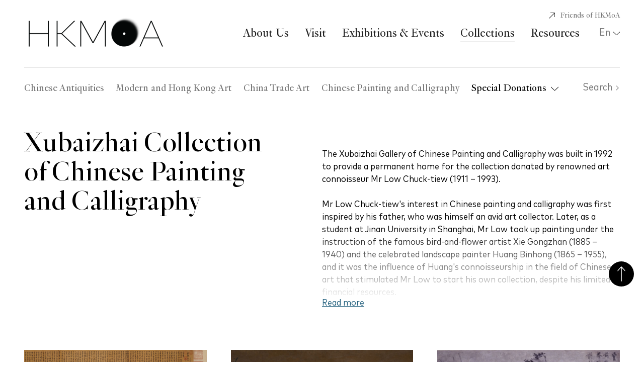

--- FILE ---
content_type: text/html; charset=UTF-8
request_url: https://hk.art.museum/en/web/ma/collections/xubaizhai-collection-of-chinese-painting-and-calligraphy.html
body_size: 107205
content:

			<!DOCTYPE html>
		<html lang="en" dir="ltr" class="ltr">
<head>
<META http-equiv="Content-Type" content="text/html; charset=utf-8">
<title _tag="common_meta_en">Xubaizhai Collection of Chinese Painting and Calligraphy | Hong Kong Museum of Art</title>
<meta content="Xubaizhai Collection of Chinese Painting and Calligraphy | Hong Kong Museum of Art" name="keywords">
<meta content="Xubaizhai Collection of Chinese Painting and Calligraphy | Hong Kong Museum of Art" name="description">
<meta content="https://hk.art.museum/en/web/ma/collections/xubaizhai-collection-of-chinese-painting-and-calligraphy.html" property="og:url">
<meta content="Hong Kong Museum of Art" property="og:title">
<meta content="Xubaizhai Collection of Chinese Painting and Calligraphy | Hong Kong Museum of Art" property="og:description">
<meta content="/ma-theme/images/ems/share_en.png" property="og:image">
<meta content="width=device-width, initial-scale=1.0" name="viewport">
<meta content="2025-09-10T00:00:00+08:00" name="date">
<meta content="10/09/2025 00:00:00 AM" name="last-modified">
<script type="text/javascript">
	var breadcrumbId = '1019';
	var revisionTime = '2025.09.10';
	var wcagComplyFlag ='true';		 
</script>
	  
	  <!-- headerMetaInclude starts -->
		<meta http-equiv="X-UA-Compatible" content="ie=edge"/>
<meta property="og:type" content="website" />
<meta name="viewport" content="width=device-width, initial-scale=1" />
<link rel="shortcut icon" type="image/x-icon" href="/hkmoa-theme/images/favicon/favicon.ico" />

	  <!-- headerMetaInclude ends -->      
	  <script>var presentationId = 'collections_detail';</script><link rel="stylesheet" type="text/css" href="https://fonts.googleapis.com/css?family=Noto+Sans+TC:400,700|Noto+Sans+SC:400,700|Noto+Serif+TC:400,700|Noto+Serif+SC:400,700&amp;display=swap" />
<link rel="stylesheet" type="text/css" href="https://cdnjs.cloudflare.com/ajax/libs/font-awesome/5.11.2/css/all.min.css" />
<link rel="stylesheet" type="text/css" href="/hkmoa-theme/css/libs/animate.css/3.7.2/animate.min.css" />
<link rel="stylesheet" type="text/css" href="/hkmoa-theme/css/libs/twitter-bootstrap/4.1.0/css/bootstrap.min.css" />
<link rel="stylesheet" type="text/css" href="/hkmoa-theme/css/libs/bootstrap-datepicker/1.6.4/css/bootstrap-datepicker3.standalone.min.css" />
<link rel="stylesheet" type="text/css" href="/hkmoa-theme/css/libs/Swiper/4.0.7/css/swiper.min.css" />
<link rel="stylesheet" type="text/css" href="/hkmoa-theme/css/vendor/loaders.css" />
<link rel="stylesheet" type="text/css" href="/hkmoa-theme/css/vendor/hamburgers.min.css" />
<link rel="stylesheet" type="text/css" href="/hkmoa-theme/css/vendor/plyr.css" />
<link rel="stylesheet" type="text/css" href="/hkmoa-theme/js/vendor/photoswipe/photoswipe.css" />
<link rel="stylesheet" type="text/css" href="/hkmoa-theme/js/vendor/photoswipe/default-skin/default-skin.css" />
<link rel="stylesheet" type="text/css" href="/hkmoa-theme/css/hkmoa-icon/style.css" />
<link rel="stylesheet" type="text/css" href="/hkmoa-theme/css/custom.css" />
<meta content="text/html; charset=UTF-8" http-equiv="content-type" />
<link href="/hkmoa-theme/images/favicon.ico" rel="Shortcut Icon" />
<link class="lfr-css-file" href="/hkmoa-theme/css/main-3.css?browserId=other&amp;minifierType=css&amp;languageId=en_US&amp;b=6012&amp;t=1643083459554" rel="stylesheet" type="text/css" />
<style type="text/css"></style>
<style type="text/css"></style>
<link rel="stylesheet" type="text/css" href="/hkmoa-theme/css/plugins.css" />
<link rel="stylesheet" type="text/css" href="/hkmoa-theme/css/hkmoa.css" />
<link rel="stylesheet" type="text/css" href="/html/css/custom/moa.css" />
<style type="text/css">.portlet-topper{display:none;}.portlet-column-content,.portlet-content{padding:0;}</style>
<style type="text/css">body.no-animation *,body.no-animation *:before,body.no-animation *:after{-webkit-transition:none!important;-moz-transition:none!important;transition:none!important;}</style>
<script type="text/javascript" src="/hkmoa-theme/js/vendor/polyfill.min.js"></script> 
<script type="text/javascript" src="/hkmoa-theme/js/libs/jquery/3.6.2/jquery.min.js"></script> 
<script type="text/javascript" src="/hkmoa-theme/js/libs/jquery-easing/1.4.1/jquery.easing.min.js"></script> 
<script type="text/javascript" src="/hkmoa-theme/js/circle-progress.min.js"></script> 
<script type="text/javascript" src="/hkmoa-theme/js/bootstrap.bundle.min.js"></script> 
<script type="text/javascript" src="/hkmoa-theme/js/libs/bootstrap-datepicker/1.6.4/js/bootstrap-datepicker.min.js"></script> 
<script type="text/javascript" src="/hkmoa-theme/js/libs/moment.js/2.29.4/moment.min.js"></script> 
<script type="text/javascript" src="/hkmoa-theme/js/libs/masonry/4.2.2/masonry.pkgd.min.js"></script> 
<script type="text/javascript" src="/hkmoa-theme/js/vendor/sticky-sidebar.min.js"></script> 
<script type="text/javascript" src="/hkmoa-theme/js/libs/Swiper/4.0.7/js/swiper.min.js"></script> 
<script type="text/javascript" src="/hkmoa-theme/js/wow.min.js"></script> 
<script type="text/javascript" src="/hkmoa-theme/js/vendor/bodymovin.js"></script> 
<script type="text/javascript" src="/hkmoa-theme/js/vendor/plyr.min.js"></script> 
<script type="text/javascript" src="/hkmoa-theme/js/vendor/photoswipe/photoswipe.min.js"></script> 
<script type="text/javascript" src="/hkmoa-theme/js/vendor/photoswipe/photoswipe-ui-default.min.js"></script> 
<script type="text/javascript" src="/hkmoa-theme/js/scripts.js"></script> 
<script type="text/javascript" src="/hkmoa-theme/js/hkmoa.js"></script>
<script type="text/javascript" src="/html/js/custom/config.js"></script> 
<link rel="canonical" href="https://hk.art.museum/en/web/ma/collections/xubaizhai-collection-of-chinese-painting-and-calligraphy.html" /><script>
/************************ Debug and Error Function Starts *********************************/
var _debug_inputOutput = 'N';
var _debug_level = 2;
var _debug = function(msg1, msg2, debugLevel){
  return;
		if(!debugLevel){debugLevel = 1;}
		if(msg1 == ''){msg1='cditFwk_uiUtil';}
		if(msg2){msg2 = ': '+ msg2}else{msg2='';}
		if(debugLevel <= _debug_level){console.log('> '+msg1+msg2);}
	}
function _debugWarn(msg1, msg2){_debug('**WARNING**'+msg1, msg2, -999);} 
function _debugError(msg1, msg2){_debug('***ERROR***'+msg1, msg2, -999);} 
/************************ Debug and Error Function Starts *********************************/

_debug('[moa_headerCommonInclude2]', 'Start', 2);
_debug('[moa_headerCommonInclude2]', 'presentationId['+presentationId+']', 1);

</script>

<script type="text/javascript" src="/include/breadcrumb_en.js?v=01"></script>
<script type="text/javascript" src="/include/breadcrumb_tc.js?v=01"></script>
<script type="text/javascript" src="/include/breadcrumb_sc.js?v=01"></script>

<!--hamburger menu js start-->
<script type="text/javascript">
</script> 
<!--hamburger menu js end-->
<style>
[data-id="logo-desktop"] img{
	max-width: 285px;
}

[data-id="logo-mobile"]{
	margin-top: 0.2rem;
}	[data-id="logo-mobile"] a{
		display: inline-block;
	}
	[data-id="logo-mobile"] img{
		width: 42px;
		height: auto;
	}

<!--
.sidebar-menu li.parent .h4 a:after{
	background-image: url(/hkmoa-theme/svg/arrow-down.svg) !important;
	background-image: url(https://hk.art.museum/hkmoa-theme/svg/arrow-down.svg);
}
-->


.sidebar-menu .subpage-list li.parent a > .h4:after {
	content:'';
	background-image: url(/hkmoa-theme/svg/arrow-down.svg) !important;
	background-repeat:no-repeat;
	background-position:center center;
	width: 13px;
	height:13px;
	display:inline-block;
	margin-left:8px;
	margin-left:.5rem;
	opacity:.4;
	-ms-filter:"progid:DXImageTransform.Microsoft.Alpha(Opacity=40)"
}


.toggle-year::after{
    content: "";
    display: inline-block;
    width: 23px;
    height: 23px;
    background-image: url(/hkmoa-theme/svg/icon-sorting-asc.svg) !important;
	background-image: url(https://hk.art.museum/hkmoa-theme/svg/icon-sorting-asc.svg);
    background-size: 100% 100%;
    background-position: center center;
    position: absolute;
    margin-left: 0.2rem;
    margin-top: -0.1rem;
}

.toggle-year-desc::after{
    content: "";
    display: inline-block;
    width: 23px;
    height: 23px;
    background-image: url(/hkmoa-theme/svg/icon-sorting-desc.svg) !important;
	background-image: url(https://hk.art.museum/hkmoa-theme/svg/icon-sorting-desc.svg);
    background-size: 100% 100%;
    background-position: center center;
    position: absolute;
    margin-left: 0.2rem;
    margin-top: -0.1rem;
}

.toggle-year:hover{opacity:0.7 !important;cursor: pointer !important;}
.toggle-year-desc:hover{opacity:0.7 !important;cursor: pointer !important;}
</style>
</head>
<body class="front-page controls-visible signed-out public-page">
      <main>
		 <div aria-hidden="false" role="main" id="main-content" class="columns-1 collection-single">
<div class="portlet-layout">
<div id="column-1" class="portlet-column portlet-column-only">
<div id="layout-column_column-1" class="portlet-dropzone portlet-column-content portlet-column-content-only">
<div class="portlet-boundary portlet-boundary_56_ portlet-static portlet-static-end portlet-journal-content ">
<section class="portlet">
<header class="portlet-topper">
<div class="portlet-title h1style">
<span><img style="background-position: 50% -624px; background-repeat: no-repeat; height: 16px; width: 16px;" title="" alt="Web Content Display" src="/hkmoa-theme/images/spacer.png" data-id="owel" class="icon"></span><span class="portlet-title-text">Web Content Display</span>
</div>
<menu type="toolbar" class="portlet-topper-toolbar"></menu>
</header>
<div class="portlet-content">
<div style="" class=" portlet-content-container">
<div class="portlet-body">
<div class="journal-content-article">
<header class="page-header fill-full-backgorund">
											<div class="wrapper d-flex">
<div data-id="logo-desktop">
<a aria-label="Hong Kong Museum of Art 香港藝術館" target="_self Desktop" class="d-block" href="/en/web/ma/home.html"><img class="black" alt="Hong Kong Museum of Art 香港藝術館 Desktop" src="/image/journal/article-23133542.jpg"><img class="white" alt="Hong Kong Museum of Art 香港藝術館" src="/image/journal/article-30073435.png"></a>
</div>
							<!--nav id="main-menu" class="font-serif">
							   <ul>
								  <li class="page-about-us"> <a href="about-us.html">About Us</a> </li>
								  <li class="page-visit"> <a href="visit/opening-hours-and-admission.html">Visit</a> </li>
								  <li class="page-exhibitions"> <a href="exhibitions-and-events.html">Exhibitions &amp; Events</a> </li>
								  <li class="page-collection"> <a href="collections.html">Collections</a> </li>
								  <li class="page-resource"> <a href="resources.html">Resources</a> </li>
							   </ul>
							</nav-->
							<nav id="main-menu" class="font-serif">
							   <ul>
								  <li class="page-0" breadcrumbId="1005"><a target="_self" href="/en/web/ma/about-us.html">About Us</a></li><li class="page-1" breadcrumbId="1153"><a target="_self" href="/en/web/ma/visit/opening-hours-and-admission.html">Visit</a></li><li class="page-2" breadcrumbId="1039"><a target="_self" href="/en/web/ma/exhibitions-and-events.html">Exhibitions & Events</a></li><li class="page-3" breadcrumbId="1020"><a target="_self" href="/en/web/ma/collections.html">Collections</a></li><li class="page-4" breadcrumbId="1134"><a target="_self" href="/en/web/ma/resources.html?">Resources</a></li>
							   </ul>
							</nav>
							  <div class="filter-list">
<div class="dropdown">
<button aria-expanded="false" aria-haspopup="true" data-toggle="dropdown" id="dropdownMenuButton" type="button" class="btn btn-secondary dropdown-toggle">
<h4 class="font-sans">En</h4>
</button>
<div aria-labelledby="dropdownMenuButton" class="dropdown-menu">
<a onkeypress="javascript:if(event.keyCode === 13) return changeLang('/tc/')" class="dropdown-item font-serif" data-locale-change="tc" href="javascript:changeLang('/tc/');">繁</a><a onkeypress="javascript:if(event.keyCode === 13) return changeLang('/sc/')" class="dropdown-item font-serif" data-locale-change="sc" href="javascript:changeLang('/sc/');">简</a>
</div>
</div>
</div>
<div class="quick-access">
<a aria-label="Friends of HKMoA" target="_self" href="/en/web/ma/about-us/friends-of-hkmoa.html">
<h5 class="font-serif">Friends of HKMoA</h5>
</a>
</div>
</div><div class="background"></div><div tabindex="0" role="button" aria-expanded="false" class="hamberger-toggle fill-full-backgorund " id="hamberger-toggle" aria-label="menu toggle">
<span></span><span></span>
</div><div role="navigation" data-expanded="false" id="mobile-main-menu" class="mobile-main-menu">
<div data-id="logo-mobile">
<a aria-label="Hong Kong Museum of Art 香港藝術館 Mobile" target="_self" href="/en/web/ma/home.html"><img alt="Hong Kong Museum of Art 香港藝術館 Mobile" src="/image/journal/article-31240240.png"></a>
<ul class="language-switcher">
<li>
<a class="font-serif" data-locale-change="tc" href="javascript:changeLang('/tc/');">繁</a>
</li>
<li>
<a class="font-serif" data-locale-change="sc" href="javascript:changeLang('/sc/');">简</a>
</li>
</ul>
</div>
<div class="scroller">
							    <!--ul class="main-pages">
								  <li class="page-about-us">
									 <a href="about-us.html">
										<h2>About Us</h2>
									 </a>
								  </li>
								  <li class="page-visit">
									 <a href="visit/opening-hours-and-admission.html">
										<h2>Visit</h2>
									 </a>
								  </li>
								  <li class="page-exhibitions">
									 <a href="exhibitions-and-events.html">
										<h2>Exhibitions &amp; Events</h2>
									 </a>
								  </li>
								  <li class="page-collection">
									 <a href="collections.html">
										<h2>Collections</h2>
									 </a>
								  </li>
								  <li class="page-resource">
									 <a href="resources.html">
										<h2>Resources</h2>
									 </a>
								  </li>
							    </ul-->
								<ul class="main-pages">
											<li class="page-0"><a target="_self" href="/en/web/ma/about-us.html">About Us</a></li><li class="page-1"><a target="_self" href="/en/web/ma/visit/opening-hours-and-admission.html">Visit</a></li><li class="page-2"><a target="_self" href="/en/web/ma/exhibitions-and-events.html">Exhibitions & Events</a></li><li class="page-3"><a target="_self" href="/en/web/ma/collections.html">Collections</a></li><li class="page-4"><a target="_self" href="/en/web/ma/resources.html?">Resources</a></li>
								</ul>
							    <ul class="sitemap">
<li>
<a aria-label="About Us" href="/en/web/ma/about-us.html">
<h3>About Us</h3>
</a>
</li>
<li>
<a aria-label="Contact Us" href="/en/web/ma/contact-us.html">
<h3>Contact Us</h3>
</a>
</li>
<li>
<a aria-label="News" href="/en/web/ma/news.html">
<h3>News</h3>
</a>
</li>
<li>
<a aria-label="Go To Download Page" href="/en/web/ma/download.html">
<h3>Download</h3>
</a>
</li>
<li>
<a aria-label="Friends of HKMoA" class="quick-access" target="_self" href="/en/web/ma/about-us/friends-of-hkmoa.html">Friends of HKMoA</a>
</li>
</ul>
									<div class="footer-meta">
<ul class="ss-icon">
<div class="d-flex">
<a aria-label="Facebook" target="" href="https://fb.me/hkmoa"><span class="fab fa-facebook-f"><span class="alt">Facebook</span></span></a><a aria-label="YouTube" target="" href="https://www.youtube.com/channel/UCZvaXGJhKOP6NAQ-tVZys7A"><span class="fab fa-youtube"><span class="alt">YouTube</span></span></a><a aria-label="Instagram" target="" href="https://www.instagram.com/hkmoa/"><span class="fab fa-instagram"><span class="alt">Instagram</span></span></a>
</div>
</ul>
<p class="copyright">© Leisure and Cultural Services Department 2025</p>
</div>

								</div>
</div>
						<script>
						function changeLang(lang){
							var url = window.location.href;
							url = url.replace("/en/",lang).replace("/tc/",lang).replace("/sc/",lang);
							window.location.href = url;
						}
						</script>
						

											</header>
									  <script type="text/javascript">/*window.addEventListener("load",function(){var d=function(){var f=$(".page-header");var e=$(".sub-menu");var i=function(){if(e.is(":visible")){f.addClass("fill-full-backgorund")}};var h=function(){$(window).scroll(function(k){var l=$(window).scrollTop();var j=$(window).height();if(l>j/3){f.addClass("fade-out");e.addClass("snap-top-top")}else{f.removeClass("fade-out");e.removeClass("snap-top-top")}})};var g=function(){h();i()};return{init:g}};var c=new d();c.init();var a=function(){var e=$("#hamberger-toggle");var h=$("#mobile-main-menu");var f=function(){if(e.attr("aria-expanded")=="false"){e.attr("aria-expanded","true");h.attr("aria-expanded","true");$("body").addClass("freeze")}else{e.attr("aria-expanded","false");h.attr("aria-expanded","false");$("body").removeClass("freeze")}};var g=function(){e.on("click",function(){f()})};return{init:g}};var b=new a();b.init()});*/</script> 
									   </div>
</div>
</div>
</div>
</section>
</div>
<div class="portlet-boundary portlet-boundary_56_ portlet-static portlet-static-end portlet-journal-content">
<section class="portlet">
<header class="portlet-topper">
<menu class="portlet-topper-toolbar"></menu>
</header>
<div class="portlet-content">
<div class="portlet-content-container">
<div class="portlet-body">
<div class="journal-content-article">
<div class="sub-menu section">
<ul class="category-list">
<div id="collections_submenu"></div>
</ul>
<div class="button-redirect">
<a aria-label="Search" target="_blank" class="arrow-right btn-databank" href="https://mcms.lcsd.gov.hk/Search/search/enquire?&amp;request_locale=en"><span>Search</span></a>
</div>
</div>
</div>
</div>
</div>
</div>
</section>
</div>
<div class="portlet-boundary portlet-boundary_56_ portlet-static portlet-static-end portlet-journal-content">
<section class="portlet">
<header class="portlet-topper">
<menu class="portlet-topper-toolbar"></menu>
</header>
<div class="portlet-content">
<div class="portlet-content-container">
<div class="portlet-body">
<div class="journal-content-article">
<div class="collection-intro section">
<div class="content-title">
<h1>Xubaizhai Collection of Chinese Painting and Calligraphy</h1>
</div>
<div class="content-block">
<div class="readmore-wrapper">
<p><p>The Xubaizhai Gallery of Chinese Painting and Calligraphy was built in 1992 to provide a permanent home for the collection donated by renowned art connoisseur Mr Low Chuck-tiew (1911 &ndash; 1993).<br /><br />Mr Low Chuck-tiew's interest in Chinese painting and calligraphy was first inspired by his father, who was himself an avid art collector. Later, as a student at Jinan University in Shanghai, Mr Low took up painting under the instruction of the famous bird-and-flower artist Xie Gongzhan (1885 &ndash; 1940) and the celebrated landscape painter Huang Binhong (1865 &ndash; 1955), and it was the influence of Huang's connoisseurship in the field of Chinese art that stimulated Mr Low to start his own collection, despite his limited financial resources.<br /><br />Arriving in Hong Kong after World War II, Mr Low soon came to realise the extent of the exodus of Chinese artworks from China through the territory, which was a thriving marketplace for the trade in Chinese antiquities. Deeply perturbed by the sight of these objects being sold overseas and with a growing anxiety over the dispersal of large swathes of China's cultural heritage, Mr Low was spurred to redouble his efforts to acquire Chinese works of art. He named his collection the Xubaizhai Collection of Chinese Painting and Calligraphy after one of his most treasured items, a calligraphic plaque by Yi Bingshou (1754 &ndash; 1815).<br /><br />The collection primarily encompasses works from the Ming (1368 &ndash; 1644) and Qing (1644 &ndash; 1911) dynasties through the twentieth century and is particularly rich in masterpieces from the major painting schools, including the &ldquo;Wu School&rdquo;, the &ldquo;Songjiang School&rdquo;, the &ldquo;Four Monks&rdquo;, the "Orthodox School" and the &ldquo;Eight Eccentrics of Yangzhou&rdquo;. A fascinating period in the history of Chinese art, the mid to late Ming saw the proliferation of a great diversity of schools and stylistic currents. A new and equally exciting era then emerged during the transition to the Qing, in which orthodoxy and individualism co-existed within the literati tradition: the orthodox followed the tenets elaborated by the Ming artist Dong Qichang (1555 &ndash; 1636), while the individualists escaped into a private world of eccentricity, thus helping to create new horizons in painting during the early Qing period.<br /><br />Mr Low Chuck-tiew donated his collection to the Hong Kong Museum of Art in 1989 in the well-founded hope that it could be both preserved and made available for public display in order to maximise its educational and historical value. The donation represents a valuable enrichment of the museum's own catalogue of Chinese paintings and calligraphic works, significantly expanding its previously rather parochial focus to constitute a comprehensive collection of undoubted quality.<br /><br />What's more, the donation reflects the growing confidence of the territory's cultural community in our institution. The inauguration of the Xubaizhai Gallery at the Hong Kong Museum of Art is an acknowledgement of the generous gesture of an eminent connoisseur in turning an important private collection into a valuable public one.</p>
&nbsp;</p>
<div class="readmore-mask">
<a aria-label="Read more (expand button)" class="readmore-toggle" href="javascript:;">Read more</a>
</div>
</div>
</div>
</div>
<div class="collection-gallery section">
<div class="grid">
<div class="grid-item">
<a aria-label="Avadana-sutra, volume 6 in small regular script" data-index="0" class="collection-popup-toggle" href="javascript:;"><img alt="Avadana-sutra, volume 6 in small regular script" src="/Collection_images/xubaizhai-collection-of-chinese-painting-and-calligraphy/avadana-sutra-volume-6-in-small-regular-script.jpg"></a>
<div class="info-container">
<div class="font-sans mt-2 mb-0 h5">Avadana-sutra, volume 6 in small regular script</div>
</div>
</div>
<div class="grid-item">
<a aria-label="Jackdaws and wild geese" data-index="1" class="collection-popup-toggle" href="javascript:;"><img alt="Jackdaws and wild geese" src="/Collection_images/xubaizhai-collection-of-chinese-painting-and-calligraphy/jackdaws-and-wild-geese.jpg"></a>
<div class="info-container">
<div class="font-sans mt-2 mb-0 h5">Jackdaws and wild geese</div>
</div>
</div>
<div class="grid-item">
<a aria-label="Clouds amid mountains and stream" data-index="2" class="collection-popup-toggle" href="javascript:;"><img alt="Clouds amid mountains and stream" src="/Collection_images/xubaizhai-collection-of-chinese-painting-and-calligraphy/clouds-amid-mountains-and-stream.jpg"></a>
<div class="info-container">
<div class="font-sans mt-2 mb-0 h5">Clouds amid mountains and stream</div>
</div>
</div>
<div class="grid-item">
<a aria-label="Poem on <em>Encountering Sorrow</em> in running script" data-index="3" class="collection-popup-toggle" href="javascript:;"><img alt="Poem on <em>Encountering Sorrow</em> in running script" src="/Collection_images/xubaizhai-collection-of-chinese-painting-and-calligraphy/poem-on-encountering-sorrow-in-running-script.jpg"></a>
<div class="info-container">
<div class="font-sans mt-2 mb-0 h5">Poem on <em>Encountering Sorrow</em> in running script</div>
</div>
</div>
<div class="grid-item">
<a aria-label="In the deep shade of a bamboo grove" data-index="4" class="collection-popup-toggle" href="javascript:;"><img alt="In the deep shade of a bamboo grove" src="/Collection_images/xubaizhai-collection-of-chinese-painting-and-calligraphy/in-the-deep-shade-of-a-bamboo-grove.jpg"></a>
<div class="info-container">
<div class="font-sans mt-2 mb-0 h5">In the deep shade of a bamboo grove</div>
</div>
</div>
<div class="grid-item">
<a aria-label="Song on the Spring of Luoyang in running script after Mi Fu" data-index="5" class="collection-popup-toggle" href="javascript:;"><img alt="Song on the Spring of Luoyang in running script after Mi Fu" src="/Collection_images/xubaizhai-collection-of-chinese-painting-and-calligraphy/song-on-the-spring-of-luoyang-in-running-script-after-mi-fu.jpg"></a>
<div class="info-container">
<div class="font-sans mt-2 mb-0 h5">Song on the Spring of Luoyang in running script after Mi Fu</div>
</div>
</div>
<div class="grid-item">
<a aria-label="Poem on Yinyi Lou in running script" data-index="6" class="collection-popup-toggle" href="javascript:;"><img alt="Poem on Yinyi Lou in running script" src="/Collection_images/xubaizhai-collection-of-chinese-painting-and-calligraphy/poem-on-yinyi-lou-in-running-script.jpg"></a>
<div class="info-container">
<div class="font-sans mt-2 mb-0 h5">Poem on Yinyi Lou in running script</div>
</div>
</div>
<div class="grid-item">
<a aria-label="Playing the lute under pine trees" data-index="7" class="collection-popup-toggle" href="javascript:;"><img alt="Playing the lute under pine trees" src="/Collection_images/xubaizhai-collection-of-chinese-painting-and-calligraphy/playing-the-lute-under-pine-trees.jpg"></a>
<div class="info-container">
<div class="font-sans mt-2 mb-0 h5">Playing the lute under pine trees</div>
</div>
</div>
<div class="grid-item">
<a aria-label="Camellia, plum blossoms and rock" data-index="8" class="collection-popup-toggle" href="javascript:;"><img alt="Camellia, plum blossoms and rock" src="/Collection_images/xubaizhai-collection-of-chinese-painting-and-calligraphy/camellia-plum-blossoms-and-rock.jpg"></a>
<div class="info-container">
<div class="font-sans mt-2 mb-0 h5">Camellia, plum blossoms and rock</div>
</div>
</div>
<div class="grid-item">
<a aria-label="Landscape" data-index="9" class="collection-popup-toggle" href="javascript:;"><img alt="Landscape" src="/Collection_images/xubaizhai-collection-of-chinese-painting-and-calligraphy/landscape-by-hongren.jpg"></a>
<div class="info-container">
<div class="font-sans mt-2 mb-0 h5">Landscape</div>
</div>
</div>
<div class="grid-item">
<a aria-label="Fisherman returning home" data-index="10" class="collection-popup-toggle" href="javascript:;"><img alt="Fisherman returning home" src="/Collection_images/xubaizhai-collection-of-chinese-painting-and-calligraphy/fisherman-returning-home.jpg"></a>
<div class="info-container">
<div class="font-sans mt-2 mb-0 h5">Fisherman returning home</div>
</div>
</div>
<div class="grid-item">
<a aria-label="Landscapes" data-index="11" class="collection-popup-toggle" href="javascript:;"><img alt="Landscapes" src="/Collection_images/xubaizhai-collection-of-chinese-painting-and-calligraphy/landscapes.jpg"></a>
<div class="info-container">
<div class="font-sans mt-2 mb-0 h5">Landscapes</div>
</div>
</div>
<div class="grid-item">
<a aria-label="Lotus and mallard" data-index="12" class="collection-popup-toggle" href="javascript:;"><img alt="Lotus and mallard" src="/Collection_images/xubaizhai-collection-of-chinese-painting-and-calligraphy/lotus-and-mallard.jpg"></a>
<div class="info-container">
<div class="font-sans mt-2 mb-0 h5">Lotus and mallard</div>
</div>
</div>
<div class="grid-item">
<a aria-label="A dream journey to the mountains and rivers" data-index="13" class="collection-popup-toggle" href="javascript:;"><img alt="A dream journey to the mountains and rivers" src="/Collection_images/xubaizhai-collection-of-chinese-painting-and-calligraphy/a-dream-journey-to-the-mountains-and-rivers.jpg"></a>
<div class="info-container">
<div class="font-sans mt-2 mb-0 h5">A dream journey to the mountains and rivers</div>
</div>
</div>
<div class="grid-item">
<a aria-label="Flower and fruit" data-index="14" class="collection-popup-toggle" href="javascript:;"><img alt="Flower and fruit" src="/Collection_images/xubaizhai-collection-of-chinese-painting-and-calligraphy/flower-and-fruit.jpg"></a>
<div class="info-container">
<div class="font-sans mt-2 mb-0 h5">Flower and fruit</div>
</div>
</div>
<div class="grid-item">
<a aria-label="Boating on a willow stream" data-index="15" class="collection-popup-toggle" href="javascript:;"><img alt="Boating on a willow stream" src="/Collection_images/xubaizhai-collection-of-chinese-painting-and-calligraphy/boating-on-a-willow-stream.jpg"></a>
<div class="info-container">
<div class="font-sans mt-2 mb-0 h5">Boating on a willow stream</div>
</div>
</div>
<div class="grid-item">
<a aria-label="Two scholars versifying" data-index="16" class="collection-popup-toggle" href="javascript:;"><img alt="Two scholars versifying" src="/Collection_images/xubaizhai-collection-of-chinese-painting-and-calligraphy/two-scholars-versifying.jpg"></a>
<div class="info-container">
<div class="font-sans mt-2 mb-0 h5">Two scholars versifying</div>
</div>
</div>
<div class="grid-item">
<a aria-label="Three fruits" data-index="17" class="collection-popup-toggle" href="javascript:;"><img alt="Three fruits" src="/Collection_images/xubaizhai-collection-of-chinese-painting-and-calligraphy/three-fruits.jpg"></a>
<div class="info-container">
<div class="font-sans mt-2 mb-0 h5">Three fruits</div>
</div>
</div>
<div class="grid-item">
<a aria-label="Spring trees in Jiangnan" data-index="18" class="collection-popup-toggle" href="javascript:;"><img alt="Spring trees in Jiangnan" src="/Collection_images/xubaizhai-collection-of-chinese-painting-and-calligraphy/spring-trees-in-jiangnan.jpg"></a>
<div class="info-container">
<div class="font-sans mt-2 mb-0 h5">Spring trees in Jiangnan</div>
</div>
</div>
<div class="grid-item">
<a aria-label="Tasting tea" data-index="19" class="collection-popup-toggle" href="javascript:;"><img alt="Tasting tea" src="/Collection_images/xubaizhai-collection-of-chinese-painting-and-calligraphy/tasting-tea.jpg"></a>
<div class="info-container">
<div class="font-sans mt-2 mb-0 h5">Tasting tea</div>
</div>
</div>
<div class="grid-item">
<a aria-label="Poem on the Shuzi Spring stone carving in running script" data-index="20" class="collection-popup-toggle" href="javascript:;"><img alt="Poem on the Shuzi Spring stone carving in running script" src="/Collection_images/xubaizhai-collection-of-chinese-painting-and-calligraphy/poem-on-the-shuzi-spring-stone-carving-in-running-script.jpg"></a>
<div class="info-container">
<div class="font-sans mt-2 mb-0 h5">Poem on the Shuzi Spring stone carving in running script</div>
</div>
</div>
<div class="grid-item">
<a aria-label="Spring outing" data-index="21" class="collection-popup-toggle" href="javascript:;"><img alt="Spring outing" src="/Collection_images/xubaizhai-collection-of-chinese-painting-and-calligraphy/spring-outing.jpg"></a>
<div class="info-container">
<div class="font-sans mt-2 mb-0 h5">Spring outing</div>
</div>
</div>
<div class="grid-item">
<a aria-label="Free copy of quotation from Huaisu's autobiography in running script" data-index="22" class="collection-popup-toggle" href="javascript:;"><img alt="Free copy of quotation from Huaisu's autobiography in running script" src="/Collection_images/xubaizhai-collection-of-chinese-painting-and-calligraphy/free-copy-of-quotation-from-huaisus-autobiography-in-running-script.jpg"></a>
<div class="info-container">
<div class="font-sans mt-2 mb-0 h5">Free copy of quotation from Huaisu's autobiography in running script</div>
</div>
</div>
</div>
</div>
<div id="collection-detail-data">
<ul>
<li data-index="0" class="collection-item">
<div class="data-title">Avadana-sutra, volume 6 in small regular script</div>
<div class="data-specification">
<ul class="data-attribute">
<li>
<div class="h5">Anonymous (Tang dynasty, 618 – 907)</div>
</li>
<li>
<div class="h5">Not dated</div>
</li>
<li>
<div class="h5">Handscroll (section), ink on paper</div>
</li>
<li>
<div class="h5">26.8 x 1489.5 cm</div>
</li>
</ul>
</div>
<div class="data-description">Sutras – collections of dialogues and discourses from classic Mahayana Buddhism – first attracted worldwide attention and academic interest when the Dunhuang Library Cave housing ancient manuscripts, paintings and artefacts was discovered in 1900. Since that time, the dispersal of thousands of the manuscripts among libraries and institutions around the world following a succession of international archaeological expeditions has prompted a new field of research known as "Dunhuang Studies". Although the vast majority of sutra manuscripts have been found at the Library Cave, the practice of transcribing sutras was not limited to Dunhuang, but was carried out at several other sites along the old Silk Road. 
<br> 
<br>The copying of Buddhist sutras and the private patronage of this practice were both considered a form of personal devotion and a way to attain spiritual merit. Handed down over the centuries, this valuable Avadana sutra was previously held in the collections of the imperial family of the Qing dynasty. The sutra is written in a small regular script that is elegant and well balanced and that places the emphasis on even brushstrokes. Known as 
<em>jingshengshu</em>, this writing style differed from the established calligraphy tradition of that time and called for the use of a shorter and thicker brush.</div>
</li>
<li data-index="1" class="collection-item">
<div class="data-title">Jackdaws and wild geese</div>
<div class="data-specification">
<ul class="data-attribute">
<li>
<div class="h5">Lin Liang (ca. 1426 – ca. 1495)</div>
</li>
<li>
<div class="h5">Not dated</div>
</li>
<li>
<div class="h5">Hanging scroll, ink on silk</div>
</li>
<li>
<div class="h5">169.5 x 102.5 cm</div>
</li>
</ul>
</div>
<div class="data-description">A native of Guangzhou, Lin Liang entered the court as a painter and was quickly promoted to Commander of the Imperial Bodyguard, the highest rank a court painter could achieve. In his early years, he had studied landscape painting under his fellow villager Yan Zong and figure painting under He Yin. Adept at painting flowers and birds in ink with spontaneous yet forceful and expressive brushstrokes, Lin drew heavily for his technique on the styles of the Southern Song Chan (Zen in Japanese) painters Liang Kai and Muxi. As a bird-and-flower painter, Lin Liang enjoyed equal fame with Lü Ji. 
<br> 
<br>The jackdaws and wild geese in this hanging scroll are portrayed in a natural setting of rock and withered wood. By depicting the energetic and lively movement of the birds with a bold and expressive brushwork, Lin successfully conveys the charming vitality of his subjects. Following the style of the Southern Song Painting Academy, he employs "axe-cut" strokes and the ink wash technique to depict the rock and the wood.</div>
</li>
<li data-index="2" class="collection-item">
<div class="data-title">Clouds amid mountains and stream</div>
<div class="data-specification">
<ul class="data-attribute">
<li>
<div class="h5">Shen Zhou (1427 – 1509)</div>
</li>
<li>
<div class="h5">Not dated</div>
</li>
<li>
<div class="h5">Hanging scroll, ink and colour on paper</div>
</li>
<li>
<div class="h5">148 x 68.2 cm</div>
</li>
</ul>
</div>
<div class="data-description">Shen Zhou, courtesy name Qinan, also known as Shitian or Baishiweng, was a native of Suzhou in Jiangsu province. A student of Chen Kuan, Du Qiong and Liu Jue, he modelled his paintings on the styles of Wang Fu and the Four Masters of the Yuan dynasty, but also extended his interest to the works of the Zhe School. In his younger days, he painted small-format works with restrained and tightly woven brushstrokes, a style that became known as "fine Shen". But after reaching the age of forty, he adopted large formats and painted in a bold and expressive manner, which was then termed "rough Shen". Having inherited the 
<em>mogu</em> (boneless) method of bird-and-flower painting from Qian Xuan, he opened up a new horizon in literati painting style and went on to teach Wen Zhengming and Tang Yin. Shen, his two students and Qiu Ying became known as the Four Masters of the Ming dynasty. 
<br> 
<br>This work belongs to the "rough Shen" style where the brushstrokes are executed in a bold and unrestrained manner. Left blank to represent the clouds and mist, the void halfway up the mountains not only moderates the dense composition of the painting but also adds a more towering effect to the lofty mountains.</div>
</li>
<li data-index="3" class="collection-item">
<div class="data-title">Poem on <em>Encountering Sorrow</em> in running script</div>
<div class="data-specification">
<ul class="data-attribute">
<li>
<div class="h5">Zhu Yunming (1461 – 1527)</div>
</li>
<li>
<div class="h5">1496</div>
</li>
<li>
<div class="h5">Handscroll (section), ink on paper</div>
</li>
<li>
<div class="h5">29.5 x 582.7 cm</div>
</li>
</ul>
</div>
<div class="data-description">A native of Suzhou in Jiangsu province who served as an official in Guangdong province and Nanjing, Zhu Yunming, also called Zhishan, was one of the Four Gifted Scholars of the Wu district. Assiduously studying and copying the calligraphy of the Wei and Jin masters in his middle age, he inherited his small regular script from the neat and disciplined brushwork of Zhong Yao and Wang Xizhi, while his running script incorporated the stylistic features of the Jin masters. For his cursive script, however, he adopted the forceful, unrestrained styles of Huaisu and Huang Tingjian. Zhu is regarded as one of the most prominent calligraphers of the mid Ming period. 
<br> 
<br>This work is one of Zhu Yunming's early works. Qu Yuan, a poet of high moral standing in the Warring States period, wrote the original poem, which became a famous model and theme for calligraphers, painters and the literati through the dynasties. In Zhu's work, the neat and graceful running script differs sharply from his imposing cursive script, while his elegant brush also reveals the influence of the early masters Zhong Yao and Wang Xizhi. This handscroll was formerly held in the imperial collections of the Qing dynasty.</div>
</li>
<li data-index="4" class="collection-item">
<div class="data-title">In the deep shade of a bamboo grove</div>
<div class="data-specification">
<ul class="data-attribute">
<li>
<div class="h5">Wen Zhengming (1470 – 1559)</div>
</li>
<li>
<div class="h5">1527</div>
</li>
<li>
<div class="h5">Hanging scroll, ink and colour on silk</div>
</li>
<li>
<div class="h5">71.5 x 41 cm</div>
</li>
</ul>
</div>
<div class="data-description">Wen Zhengming, original name Wen Bi, also called Hengshan, he received direct tutelage from Shen Zhou but also paid particular attention to the styles of Zhao Mengfu, Wang Meng and Wu Zhen. His landscape paintings exhibit two different modes, one bold and expressive, and the other meticulous and restrained, while his figure painting assimilated the plain-outlining technique of Li Gonglin, and in his bird-and-flower painting he adopted the spontaneous style of the Yuan painters. He modelled his calligraphy on the styles of Huang Tingjian and Zhao Mengfu and excelled in writing small regular script. One of the Four Gifted Scholars of the Wu district and of the Four Masters of the Ming dynasty, Wen had many descendants and students to perpetuate his tradition, and he thus exerted a profound and far-reaching influence on the history of Chinese painting. 
<br> 
<br>This painting depicts a scholar taking a rest in the summer breeze. The crane, the bamboo, the junipers and the rock are impregnated with literati symbolism, while the composition of the painting relates poetically to aesthetic theories. In the inscription that accompanies the painting, Wen describes how he learned the blue-and-green painting style from Zhao Mengfu and pays tribute to this master as well as to Wang Wei.</div>
</li>
<li data-index="5" class="collection-item">
<div class="data-title">Song on the Spring of Luoyang in running script after Mi Fu</div>
<div class="data-specification">
<ul class="data-attribute">
<li>
<div class="h5">Dong Qichang (1555 – 1636)</div>
</li>
<li>
<div class="h5">Not dated</div>
</li>
<li>
<div class="h5">Handscroll (section), ink on paper</div>
</li>
<li>
<div class="h5">41 x 461 cm</div>
</li>
</ul>
</div>
<div class="data-description">A native of Songjiang who later attained the post of Minister of Rites, Dong Qichang, courtesy name Xuanzai, also called Sibai, enjoyed wide acclaim among his contemporaries, while his theory on the "Northern and Southern Schools of Painting" exerted a tremendous influence on subsequent generations. Assimilating the styles of various masters, he specialised in regular, running and cursive scripts, and his calligraphy was a great favourite of Emperor Kangxi. He is hailed as one of the most influential calligraphers of the Ming and Qing dynasties. 
<br> 
<br>The handscroll format is well suited to Dong's calligraphic execution. This work, which demonstrates his mastery of brush techniques, is a creative copy after Mi Fu, one of the Four Song Masters in calligraphy. Mi Fu's art obviously represented an ideal model for Dong's artistic pursuit, as a great deal of his calligraphy works and paintings were executed in the style of this master. Although Dong mentioned in the inscription that this handscroll was done in the style of Mi Fu, his interest laid not in recreating any similarity of form but in capturing the spirit of the ancient master's calligraphy. Dong created his unique style by producing a rhythmic movement in the overall pattern of the work, which is evoked through the subtle change of black and grey ink as well as the variations between thick and fine brushstrokes.</div>
</li>
<li data-index="6" class="collection-item">
<div class="data-title">Poem on Yinyi Lou in running script</div>
<div class="data-specification">
<ul class="data-attribute">
<li>
<div class="h5">Wang Duo (1592 – 1652)</div>
</li>
<li>
<div class="h5">1631</div>
</li>
<li>
<div class="h5">Hanging scroll, ink on silk</div>
</li>
<li>
<div class="h5">286 x 73 cm</div>
</li>
</ul>
</div>
<div class="data-description">Wang Duo, courtesy name Juesi, was from Mengjin in Henan province and held official post as high-ranking as Secretary in the Rites and Education Ministry. His landscapes are reminiscent of Jing Hao and Guan Tong of ancient times. He did not give much texture to his rocks and his colouring was light. He occasionally painted flowers and rocks. His calligraphic style was derived from ancient masters, such as Zhong Yao, Yan Zhenqing, Mi Fu, Wang Xizhi and Wang Xianzhi, but had its own individuality nonetheless. He was particularly skilful at the running script and cursive script, and established a style of his own which was quite independent of those of Zhao Mengfu and Dong Qichang, which were the most popular styles at the time. 
<br> 
<br>This work has vigour in addition to the unusual and varied forms, with the use of dry and wet brushstrokes, resulting in variation in ink tones. The close links between one character and another, and the distribution of spaces within the characters, all speak for his well-practised skills. Each column is united into a coherent whole by the continuous flow and liveliness of the strokes. Combining his powerful strokes with frequent variation in ink tones, Wang Duo brought the cursive script to a new height during the late Ming and the early Qing periods.</div>
</li>
<li data-index="7" class="collection-item">
<div class="data-title">Playing the lute under pine trees</div>
<div class="data-specification">
<ul class="data-attribute">
<li>
<div class="h5">Xiao Yuncong (1596 – 1673)</div>
</li>
<li>
<div class="h5">1666</div>
</li>
<li>
<div class="h5">Hanging scroll, ink and colour on paper</div>
</li>
<li>
<div class="h5">304.5 x 103.5 cm</div>
</li>
</ul>
</div>
<div class="data-description">Xiao Yuncong, courtesy name Chimu, enjoyed a considerable reputation for his poetry and calligraphy, but it was as a painter, where he followed Ni Zan and Huang Gongwang, that this native of Wuhu in Anhui province excelled. His landscape paintings were executed with dry brush slashes that shaped an angular and delineated configuration, and his style exerted a profound influence on artists in the district of Wuhu who later formed the Gushu School of Painting. He also had a connection with Hongren, on whom he also seemed to have had an impact judging by the stylistic similarities that they shared. 
<br> 
<br>This painting is a monumental execution of a vocabulary basically derived from Ni Zan. Using the 
<em>cebi</em> (side brush), rocks are delineated block by block and stacked up into a mountainous terrain that is elevated to a great height on a distinctly tilted plane. The linearity of stark lines typically used by Ni Zan to depict a Jiangnan water scene is here transposed to render a mountain landscape. The ancient master's stock motifs — the rustic pavilion by sparse trees, the stretch of water and distant rolling hills — are subsumed in a densely packed composition, as Xiao Yuncong's unique manipulation of the Ni Zan idiom further develops the austere style of this genre.</div>
</li>
<li data-index="8" class="collection-item">
<div class="data-title">Camellia, plum blossoms and rock</div>
<div class="data-specification">
<ul class="data-attribute">
<li>
<div class="h5">Chen Hongshou (1598 – 1652)</div>
</li>
<li>
<div class="h5">Not dated</div>
</li>
<li>
<div class="h5">Hanging scroll, ink and colour on silk</div>
</li>
<li>
<div class="h5">94.5 x 46 cm</div>
</li>
</ul>
</div>
<div class="data-description">A native of Zhuji in Zhejiang province who was at one time a monk and who in his later years earned his living as a professional painter in Hangzhou and Shaoxing, Chen Hongshou, style name Zhanghou, alias Laolian, received direct tutelage in painting from Lan Ying and emulated Xu Wei's style. His figure paintings are characterised by exaggerated and archaistic forms, while the forms and colours of his landscapes and bird-and-flower paintings are also rich in decorative flavours. Chen exerted a great influence on later generations such as the Eight Eccentrics of Yangzhou, Ren Xiong, Ren Yi and others. 
<br> 
<br>The fine, smooth and even brush lines in this painting are characteristic of Chen's late style. Demonstrating his sophisticated execution of lines by marking out the plum blossoms and camellia in a meticulous and elegant manner, Chen also deliberately scatters moss dots over the tree and rock as decorative elements to accentuate the images of his subjects. The distorted structure of the trunk and branches, twisting exaggeratedly, is a distinctive feature in works by Chen's contemporaries.</div>
</li>
<li data-index="9" class="collection-item">
<div class="data-title">Landscape</div>
<div class="data-specification">
<ul class="data-attribute">
<li>
<div class="h5">Hongren (1610 – 1664)</div>
</li>
<li>
<div class="h5">Not dated</div>
</li>
<li>
<div class="h5">Hanging scroll, ink and colour on paper</div>
</li>
<li>
<div class="h5">187 x 78 cm</div>
</li>
</ul>
</div>
<div class="data-description">Hongren, also known as Jianjiang Xueren, a native of Shexian, Anhui province, became a monk at Mount Wuyi to avoid association with the Manchu rulers after the fall of the Ming and later, after travelling extensively across the nation, he took up residence at Mount Huang. He first followed the painting styles of the Song masters, then adopted the styles of the Four Masters of the Yuan dynasty and pursued a profound interest in the style of Ni Zan. His landscapes of the scenery of Mount Huang are characterised by a geometrically delineated composition as well as dry and angular brush lines. One of the Four Monks, he is also regarded as an important figure of the Huangshan School and the Xin'an School. 
<br> 
<br>This painting makes stylistic allusion to Ni Zan in an exaggerated and formalised manner. The river landscape so often found in Ni's works is transformed into rocks and cliffs in a rectilinear formation of overlapping planes. In the foreground, low slopes drawn with "hemp-fibre texture strokes" lead to a stream flowing to the right. The tree directs the eyes to the complex of high bluffs with receding flat tops that rises to dominate the composition. To indicate this height, a house is set in a clearing at the back of the rocky promontory, and the entire composition is thus filled by tightly interlocking shapes and textures.</div>
</li>
<li data-index="10" class="collection-item">
<div class="data-title">Fisherman returning home</div>
<div class="data-specification">
<ul class="data-attribute">
<li>
<div class="h5">Zha Shibiao (1615 – 1698)</div>
</li>
<li>
<div class="h5">1684</div>
</li>
<li>
<div class="h5">Hanging scroll, ink on paper</div>
</li>
<li>
<div class="h5">284 x 125 cm</div>
</li>
</ul>
</div>
<div class="data-description">A native of Anhui province, Zha Shibiao, courtesy name Erzhan, also called Meihe, refused to take up any official post after the fall of the Ming dynasty, eventually settling in Yangzhou in his later years. He followed the calligraphy styles of Dong Qichang and Mi Fu, while his landscapes in the style of Ni Zan are suggestive of a wintry desolation also reminiscent of Hongren. His later brushwork, having assimilated the styles of Wu Zhen and Dong Qichang, became wetter and more expressive in contrast to Hongren's sparse, dry landscapes. Zha was famed as one of the Four Masters of Xin'an.</div>
</li>
<li data-index="11" class="collection-item">
<div class="data-title">Landscapes</div>
<div class="data-specification">
<ul class="data-attribute">
<li>
<div class="h5">Gong Xian (1619 – 1689)</div>
</li>
<li>
<div class="h5">Not dated</div>
</li>
<li>
<div class="h5">Album of two leaves (leaf no. 2), ink on paper</div>
</li>
<li>
<div class="h5">Each ca. 20.2 x 18.3 cm</div>
</li>
</ul>
</div>
<div class="data-description">Gong Xian, courtesy name Banqian, was a native of Jiangsu province who, in the late Ming, retreated to Nanjing where he earned his living by selling paintings and teaching. Attaining fame as the leading figure of the Eight Masters of the Jinling School, he further developed the 
<em>jimo</em> (ink piling) technique of the Song dynasty and painted landscapes with layers of dense yet translucent brushstrokes. His use of soft, mottled ink dots gives his paintings a chiaroscuro effect and a sense of vigorous substantiality. 
<br> 
<br>Following his early studies under Dong Qichang, Gong Xian was able to develop his own personal style and he is acclaimed as one of the most important individualist painters of the early Qing period. The contrast of light and dark and the moist-looking ink dots and texture in this album leaf are characteristic of the mature style of his late period. The tall trees depicted with differently delineated foliage are juxtaposed as the focus of the picture, while at the lower right a meandering stream leads the way back to the distant ravines. The composition is confined at the top by the expanse of mist as well as the cottages nestling among the horizontal cliffs, and this arrangement of the background provides a dramatic contrast to the verticality of the trees to convey a sense of nature's durability.</div>
</li>
<li data-index="12" class="collection-item">
<div class="data-title">Lotus and mallard</div>
<div class="data-specification">
<ul class="data-attribute">
<li>
<div class="h5">Zhu Da (1626 – 1705)</div>
</li>
<li>
<div class="h5">Not dated</div>
</li>
<li>
<div class="h5">Hanging scroll, ink on paper</div>
</li>
<li>
<div class="h5">117 x 52.5 cm</div>
</li>
</ul>
</div>
<div class="data-description">Zhu Da, also known as Bada Shanren, went under many pseudonyms. A descendant of the Ming imperial family, he fled to become a monk after the fall of the dynasty and was later known as one of the Four Monks. His paintings, in particular those that take a bird-and-flower subject, are rich in symbolic meaning which he used as a vehicle to express his inner emotions. Initially modelling his landscapes on Dong Qichang, he later incorporated the styles of Huang Gongwang and Ni Zan. 
<br> 
<br>This bird-and-flower painting, characterised by simplified and abstract forms but vigorous and expressive brushwork, is derived from the styles of the Ming masters Lin Liang, Chen Chun and Xu Wei. The lotus leaves are painted in the 
<em>xieyi</em> style where the brushwork is free and unrestrained, but the eccentric manner of portrayal — the desolate image of the mallard with its queer eye staring upwards produces an enigmatic and disquieting emotion — was seldom practised in this genre by his contemporaries. What's more, the large blank area representing the pond creates and maintains the stability of the whole composition, leaving room for the viewer's imagination to run free.</div>
</li>
<li data-index="13" class="collection-item">
<div class="data-title">A dream journey to the mountains and rivers</div>
<div class="data-specification">
<ul class="data-attribute">
<li>
<div class="h5">Wang Hui (1632 – 1717)</div>
</li>
<li>
<div class="h5">1702</div>
</li>
<li>
<div class="h5">Handscroll (section), ink on paper</div>
</li>
<li>
<div class="h5">24.2 x 379 cm</div>
</li>
</ul>
</div>
<div class="data-description">Born to a literati family in Jiangsu province, Wang Hui, courtesy name Shigu, also known as Gengyan Sanren or Qinghui Zhuren, started to paint landscapes in the style of Huang Gongwang in his early years, but his painting skills improved immeasurably under the direct tutelage of Wang Jian and Wang Shimin. These two masters and their student Wang Hui, together with Wang Yuanqi, are collectively known as the Four Wangs, with Wang Hui later becoming one of the leading masters of the Orthodox School. 
<br> 
<br>Wang Hui was summoned by the emperor Kangxi to the capital in 1691 to supervise the production of a series of handscrolls intended to record the imperial tour of inspection to southern China, and this handscroll was completed following his return from the capital. Wang had once proclaimed that perfection in painting could be achieved by employing the techniques of ancient artists, in particular the Song and Yuan masters, and the inscription here suggests that this scroll was executed in the styles of the Song master Juran and the Yuan artist Wang Meng. The mist swirling across the mountain slope and the alum stones on the hilltops are elements derived from Juran, while the curling "ox-hair" brushstrokes that model the rocks and hills are a hallmark of Wang Meng. On the other hand, the "hemp-fibre texture strokes", the rows of small trees on the mountain ridges and the composition of the landscape are reminiscent of another great Yuan master Huang Gongwang, and, in combining the different styles of these old masters, the painting serves to exemplify Wang Hui's skilful eclecticism.</div>
</li>
<li data-index="14" class="collection-item">
<div class="data-title">Flower and fruit</div>
<div class="data-specification">
<ul class="data-attribute">
<li>
<div class="h5">Yun Shouping (1633 – 1690)</div>
</li>
<li>
<div class="h5">Not dated</div>
</li>
<li>
<div class="h5">Album of two leaves (leaf no. 1), ink or ink and colour on silk</div>
</li>
<li>
<div class="h5">Each ca. 31.5 x 25.5 cm</div>
</li>
</ul>
</div>
<div class="data-description">Though born to a prominent family in Jiangsu province, Yun Shouping, original name Ge, also called Nantian, abstained from entering the civil service in his early years and instead devoted himself to painting, travelling extensively and becoming acquainted with the artists Wang Hui and Zha Shibiao. He switched to bird-and-flower paintings in his middle age, when he adopted Xu Xi's 
<em>mogu</em> (boneless) method. Emphasising painting from life in order to capture the inner spirit of the subject, he was regarded as the most eminent flower-and-bird painter and one of the Six Masters of the Qing dynasty. 
<br> 
<br>Yun frequently sought stimulation from the past, as can be seen in this album leaf: according to the inscription, the ink peony was inspired by the lofty style of the Yuan masters, a tradition that was continued by the Ming artists Shen Zhou and Chen Chun. Yun employed the "boneless" technique without form-defining outlines, a method that originated with the eleventh century master Xu Xi. The leaves and stem are dabbed with diluted ink wash, while the flower, depicted in sketchy strokes, expresses the upright mood of the peony, a unique trait of the artist. By imbuing fresh life and beauty into the genre of flower painting, Yun's art represented a new mode in the more spontaneous style that attracted a popular following throughout the Qing dynasty.</div>
</li>
<li data-index="15" class="collection-item">
<div class="data-title">Boating on a willow stream</div>
<div class="data-specification">
<ul class="data-attribute">
<li>
<div class="h5">Shitao (1642 – 1707)</div>
</li>
<li>
<div class="h5">Not dated</div>
</li>
<li>
<div class="h5">Hanging scroll, ink and colour on paper</div>
</li>
<li>
<div class="h5">127.5 x 54 cm</div>
</li>
</ul>
</div>
<div class="data-description">Shitao, original name Zhu Ruoji, is known by many other names, including Dadizi and Kugua Heshang. A descendant of the Ming imperial family, he fled to become a monk after the fall of the dynasty and was thus later known as one of the Four Monks. During his sojourn in Anhui province, he befriended Mei Qing, who had a great impact on Shitao's early landscapes, and it was during this time that he became adept at painting Mount Huang. Settling in Yangzhou in his later years, he became a close friend of another of the Four Monks, Zhu Da, and his works exerted a significant influence on the Yangzhou School of Painting. Shitao attained a wonderful versatility in his paintings, which are characterised by vigorous and powerful images with an extraordinary degree of individuality. 
<br> 
<br>This hanging scroll is primarily painted using wet ink to depict a scene of a stream with willows along its banks. Ink dots of various tones are scattered in size and location, an effect that creates a moist and misty atmosphere that is typical of Shitao's style. Like many of his other paintings, this work suggests the forthrightness of Shitao's character that finds expression in his vigorous and bold brushwork.</div>
</li>
<li data-index="16" class="collection-item">
<div class="data-title">Two scholars versifying</div>
<div class="data-specification">
<ul class="data-attribute">
<li>
<div class="h5">Hua Yan (1682 – 1756)</div>
</li>
<li>
<div class="h5">1732</div>
</li>
<li>
<div class="h5">Hanging scroll, ink and colour on paper</div>
</li>
<li>
<div class="h5">176.5 x 96 cm</div>
</li>
</ul>
</div>
<div class="data-description">Born to an impoverished family in Fujian province, Hua Yan, also known as Xinluo Shanren, settled in Yangzhou, where he earned his living as a professional painter and a reputation as one of the Eight Eccentrics of Yangzhou. Fond of drawing on the heritage of the old masters, his early figure paintings were influenced by the style of Chen Hongshou, but his style changed when he turned to painting as a professional career. 
<br> 
<br>This painting of two scholars versifying and drinking tea in the shade of a tree demonstrates Hua's sophisticated style. The figures of the scholars and the servant are painted with smooth lines reminiscent of the style of Chen Hongshou. In depicting the scholars versifying, Hua not only portrays the physical appearance of the figures but also captures their lofty spirit; because of their important status, the two scholars are depicted larger than the servant, even though he occupies a more prominent position in the painting. The rock in the foreground is painted using the 
<em>lanyemiao</em> method (orchid leaf stroke) derived from Ma Hezhi's style. By painting the trees with different foliage in a verdant environment, Hua created a lyrical atmosphere ideal for the presentation of versifying scholars.</div>
</li>
<li data-index="17" class="collection-item">
<div class="data-title">Three fruits</div>
<div class="data-specification">
<ul class="data-attribute">
<li>
<div class="h5">Emperor Qianlong (1711 – 1799)</div>
</li>
<li>
<div class="h5">1760</div>
</li>
<li>
<div class="h5">Handscroll, ink on paper</div>
</li>
<li>
<div class="h5">25.4 x 82.7 cm</div>
</li>
</ul>
</div>
<div class="data-description">Emperor Qianlong, original name Aixinjueluo Hongli, also known as Gaozong, reigned in China for sixty years. More than 2,500 paintings and calligraphic works and 43,000 poems had been attributed to Qianlong, and he was regarded not only as a prolific painter and calligrapher but also an enthusiastic writer and poet. He was proud of his connoisseurship and had a very strong passion for authentication, inscribing and impressing his collector's seals on the works of the imperial collection. Court painting reached its zenith during the reign of Qianlong in the Qing dynasty, as the court academy produced a large quantity of works serving in large measure as visual records of glorious events as well as for the personal pleasure and enjoyment of the emperor. 
<br> 
<br>Although the ink plant is the most frequent subject in Qianlong's works, the formalised juxtaposition of the fruit and the feeble brushwork of this painting demonstrate that he was not highly competent in this art. The painting also bears his own dazzling seals impressed in prominent positions. The fluid movement with a subtle balance of brushstrokes in his calligraphy reflect the influence of his favourite Yuan artist, Zhao Mengfu, whose calligraphic style was prevalent in court circles during the Qianlong period.</div>
</li>
<li data-index="18" class="collection-item">
<div class="data-title">Spring trees in Jiangnan</div>
<div class="data-specification">
<ul class="data-attribute">
<li>
<div class="h5">Huang Binhong (1865 – 1955)</div>
</li>
<li>
<div class="h5">1948</div>
</li>
<li>
<div class="h5">Hanging scroll, ink and colour on paper</div>
</li>
<li>
<div class="h5">94.8 x 57 cm</div>
</li>
</ul>
</div>
<div class="data-description">A native of Shexian in Anhui province, Huang Binhong, original name Zhi, courtesy name Pucun, took up editorial duties at several publications and held a number of teaching posts in universities and colleges. An indefatigable traveller and observer of nature, he brought to his landscapes an incomparable familiarity with the natural world. His style reflects in particular the influence of Shiqi and Shitao: his brushwork is at once massive and intricate, and he also reveals a predilection for dark ink tones and for intermingling dry and wet brushstrokes. 
<br> 
<br>This hanging scroll, executed in 1948, was dedicated to Mr Low Chuck-tiew, the donor of the Xubaizhai Collection. Low was a student under Huang and it was thanks to his tutor's guidance that he began to devote his efforts to collecting. The inscription on the painting mentions the Liantaoguan, a studio on the campus of Jinan University where Low took painting lessons. Huang executed the painting in his eighties, the period that is considered to be the most creative and distinctive in the development of his artistic career. Using dots and lines as the principal visual elements of his expressive vocabulary, he creates a rhythmic and vivid movement that goes beyond the superficial resemblance of the subjects depicted. Huang's outstanding accomplishment in the innovation of this tradition opened up a new direction in the genre of expressionistic landscape painting.</div>
</li>
<li data-index="19" class="collection-item">
<div class="data-title">Tasting tea</div>
<div class="data-specification">
<ul class="data-attribute">
<li>
<div class="h5">Chen Hongshou (1598 – 1652)</div>
</li>
<li>
<div class="h5">Not dated</div>
</li>
<li>
<div class="h5">Hanging scroll, ink and colour on silk</div>
</li>
<li>
<div class="h5">86 x 47 cm</div>
</li>
</ul>
</div>
<div class="data-description">Chen Hongshou, style name Zhanghou and alias Laolian, was from Zhuji in Zhejiang province. He took the refuge of monastic life when the Ming dynasty fell, but later in years, he made a living by selling paintings in Hangzhou and Shaoxing. A learned man and a drinker, he was famous for his calligraphy and painting. His temperament was said to be close to that of the Jin artists of the third to fifth centuries. He learned painting under Lan Ying, and received informal coaching from Xu Wei. His calligraphy has a lean, gaunt look, while his paintings of flowers, birds and figures show the traits of the ancient artists. Yet his influence on later artists can be seen in the Eight Eccentrics of Yangzhou, Ren Xiong and Ren Yi. His block prints, such as the drinking chips featuring characters from 
<em>The Water Margin</em> and figures from 
<em>The Story of the West Chamber</em> are widely available, and provide an important source for research in the history of figure painting in China. 
<br> 
<br>Chen's figure painting style is highly idiosyncratic and shows the brushwork of a professional artist. This painting is a typical example: crisp, angular lines that resemble woodcut, with a deliberate simplicity that harks back to works of earlier artists. The draping of robes and sleeves reminds one of the linear drawing techniques of Gu Kaizhi of Jin and Li Gonglin of Song. The flamboyant air and form suggest the decorative purpose of the work. Flanking the two gentlemen sipping tea are plantain leaves and rockery, which are exquisitely done to enhance the figurative forms, while the few stems of lotus in the vase and the large area of negative space highlight the reclusive mood.</div>
</li>
<li data-index="20" class="collection-item">
<div class="data-title">Poem on the Shuzi Spring stone carving in running script</div>
<div class="data-specification">
<ul class="data-attribute">
<li>
<div class="h5">Zhao Mengfu (1254 – 1322)</div>
</li>
<li>
<div class="h5">Not dated</div>
</li>
<li>
<div class="h5">Album of seven double leaves (selected), ink on paper</div>
</li>
<li>
<div class="h5">Each 19.7 x 10.6 cm</div>
</li>
</ul>
</div>
<div class="data-description">Zhao Mengfu, a native of Zhejiang province, was a descendant of the imperial line of the Song dynasty. He excelled in poetry, calligraphy, painting and seal carving. His calligraphy, at once rounded in strokes and swift in tempo, now broad and now slender, was considered to emulate the Jin masters in resonance. He was so accomplished that he has become a new model for later generations. 
<br> 
<br>This is an exemplary work of Zhao Mengfu's mature period. An overview of the fluidity of the running script shows he assimilated the stylistic elements of the various masters — Zhao Jie, Huang Tingjian, Zhong Yao, Wang Xizhi, Wang Xianzhi and Monk Zhiyong — and came into his own. The control of the brush is deft and confident. The stylistic elements of all those calligraphers before him (who were in one way or another influenced by the Wang father and son) come together in one perfectly blended organic whole through the rich, rounded application of the tip, the eloquence in rhythm and the alternating fat and slender strokes. It therefore comes as no surprise that this piece of calligraphy had been praised by Wang Wenzhi, a pre-eminent calligrapher of the Qing, as a masterpiece by Zhao.</div>
</li>
<li data-index="21" class="collection-item">
<div class="data-title">Spring outing</div>
<div class="data-specification">
<ul class="data-attribute">
<li>
<div class="h5">Shen Zhou (1427 – 1509)</div>
</li>
<li>
<div class="h5">1483</div>
</li>
<li>
<div class="h5">Handscroll (section), ink on paper</div>
</li>
<li>
<div class="h5">34 x 356 cm</div>
</li>
</ul>
</div>
<div class="data-description">Shen Zhou was regarded as founder of the Wu School. Among his many students were Wen Zhengming, Tang Yin and Qiu Ying — the three and their mentor were collectively known as the Four Masters of the Ming dynasty. This handscroll reveals a similarity in brushwork and composition to the style of Ni Zan of the fourteenth century. 
<br> 
<br>Ni Zan, style name Yunlin, was one of the Four Masters of the Yuan dynasty. He was a good friend of Huang Gongwang and his paintings show some of Huang's influence. His favourite subject is the landscape around Lake Tai in Jiangsu, painted using the "folded belt texture stroke". There is often a sparse touch in his composition, such as a lone pavilion and a few trees. The brush strokes tend to be light, dry and uncluttered, and he seldom uses colour diffusion in his works. 
<br> 
<br>The beginning section of this scroll by Shen Zhou shows a combination of the styles of Huang Gongwang and Ni Zan. The "long hemp-fibre texture stroke" of the rocks and hills is typical of Huang, while the dry, crisp brushwork should come from Ni. At the same time, the dark horizontal dots painted with an oblique brush tip at random are also reminiscent of Ni. But Ni rarely paints figures in his landscapes, and here Shen demonstrates the stylistic feature of his Wu School: the middle section of the scroll has several cottages with bamboo fences, and there is human activity inside. They suggest the idealised way of life of the literati at the time. The creek in front of the cottages guides our eyes to the large patch of water in the distance, done in the technique of 
<em>liubai</em>, or "negative space". Here Shen is re-interpreting Ni's quiet riverside in a horizontal composition. Towards the end of the scroll, Shen adopts more of the stylistic features of Ni, as seen in the sparsely scattered bare trees, and rocks painted in the "folded belt texture strokes".</div>
</li>
<li data-index="22" class="collection-item">
<div class="data-title">Free copy of quotation from Huaisu's autobiography in running script</div>
<div class="data-specification">
<ul class="data-attribute">
<li>
<div class="h5">Zheng Xie (1693 – 1765)</div>
</li>
<li>
<div class="h5">Not dated</div>
</li>
<li>
<div class="h5">Hanging scroll, ink on paper</div>
</li>
<li>
<div class="h5">193 x 111 cm</div>
</li>
</ul>
</div>
<div class="data-description">Zheng Xie, better known as Zheng Banqiao, was from Xinghua in Jiangsu province. He became a government official through the public examinations system and was posted to Shandong. He left his position after being falsely accused of crimes he did not commit, as a result of his releasing food from the government granary to victims of natural disasters. In his old age, he made a living by selling his own paintings and calligraphy. Among his good friends were Li Shan and Jin Nong, with whom he exchanged techniques. Together with five contemporaries, they were known as the Eight Eccentrics of Yangzhou. Zheng is also the most acclaimed among the eight masters, being well versed in poetry, calligraphy and painting, and was best known for his bamboos in ink. His calligraphic style was a combination of the running and clerical scripts. 
<br> 
<br>The text of this piece of calligraphy is extracted from the autobiography of Huaisu, a calligrapher of the eighth century. The characters vary in disposition, form and size, in the iconographic style of Zheng called 
<em>"liufenbanshu"</em> or "Banqiao style". According to contemporary artist Fu Baoshi, it incorporates the calligraphic elements of traditional script, clerical script, cursive script and regular script. Sometimes the brushstrokes of the characters are rendered in a painterly manner. The characters look slightly flat, while individual brush strokes seem to randomly loom large. The apparent random ease works well to create a coherent whole.</div>
</li>
</ul>
</div>
<div role="dialog" aria-expanded="false" class="popup-container collection-popup-container">
<div class="detail-wrapper">
<div style="order:1" class="button-close-wrapper">
<a aria-label="close" class="button-cross-close" href="javascript:;"><span></span><span></span></a><a aria-label="Back to Collections" class="popup-close" href="javascript:;">
<div class="h3">Back to Collections</div>
</a>
</div>
<div tabindex="0" class="info">
<h2 class="title">Avadana-sutra, volume 6 in small regular scriptJackdaws and wild geeseClouds amid mountains and streamPoem on <em>Encountering Sorrow</em> in running scriptIn the deep shade of a bamboo groveSong on the Spring of Luoyang in running script after Mi FuPoem on Yinyi Lou in running scriptPlaying the lute under pine treesCamellia, plum blossoms and rockLandscapeFisherman returning homeLandscapesLotus and mallardA dream journey to the mountains and riversFlower and fruitBoating on a willow streamTwo scholars versifyingThree fruitsSpring trees in JiangnanTasting teaPoem on the Shuzi Spring stone carving in running scriptSpring outingFree copy of quotation from Huaisu's autobiography in running script</h2>
<div class="specification"></div>
<div class="description"></div>
</div>
<div class="large-image-container">
<div class="large-image-wrapper">
<img class="show" src="https://hk.art.museum/Collection_images/chinese-painting-and-calligraphy/horse-under-a-tree.jpg" alt=""><div class="slider-controler">
<a aria-label="left" class="left"></a><a aria-label="right" class="right"></a>
</div>
</div>
</div>
<div class="scrolling-thumb-container">
<div class="scrolling-wrapper">
<div class="item">
<a aria-label="Avadana-sutra, volume 6 in small regular script" data-index="0" class="collection-popup-toggle" href="javascript:;"><img alt="Avadana-sutra, volume 6 in small regular script" src="/Collection_images/xubaizhai-collection-of-chinese-painting-and-calligraphy/avadana-sutra-volume-6-in-small-regular-script.jpg"></a>
</div>
<div class="item">
<a aria-label="Jackdaws and wild geese" data-index="1" class="collection-popup-toggle" href="javascript:;"><img alt="Jackdaws and wild geese" src="/Collection_images/xubaizhai-collection-of-chinese-painting-and-calligraphy/jackdaws-and-wild-geese.jpg"></a>
</div>
<div class="item">
<a aria-label="Clouds amid mountains and stream" data-index="2" class="collection-popup-toggle" href="javascript:;"><img alt="Clouds amid mountains and stream" src="/Collection_images/xubaizhai-collection-of-chinese-painting-and-calligraphy/clouds-amid-mountains-and-stream.jpg"></a>
</div>
<div class="item">
<a aria-label="Poem on <em>Encountering Sorrow</em> in running script" data-index="3" class="collection-popup-toggle" href="javascript:;"><img alt="Poem on <em>Encountering Sorrow</em> in running script" src="/Collection_images/xubaizhai-collection-of-chinese-painting-and-calligraphy/poem-on-encountering-sorrow-in-running-script.jpg"></a>
</div>
<div class="item">
<a aria-label="In the deep shade of a bamboo grove" data-index="4" class="collection-popup-toggle" href="javascript:;"><img alt="In the deep shade of a bamboo grove" src="/Collection_images/xubaizhai-collection-of-chinese-painting-and-calligraphy/in-the-deep-shade-of-a-bamboo-grove.jpg"></a>
</div>
<div class="item">
<a aria-label="Song on the Spring of Luoyang in running script after Mi Fu" data-index="5" class="collection-popup-toggle" href="javascript:;"><img alt="Song on the Spring of Luoyang in running script after Mi Fu" src="/Collection_images/xubaizhai-collection-of-chinese-painting-and-calligraphy/song-on-the-spring-of-luoyang-in-running-script-after-mi-fu.jpg"></a>
</div>
<div class="item">
<a aria-label="Poem on Yinyi Lou in running script" data-index="6" class="collection-popup-toggle" href="javascript:;"><img alt="Poem on Yinyi Lou in running script" src="/Collection_images/xubaizhai-collection-of-chinese-painting-and-calligraphy/poem-on-yinyi-lou-in-running-script.jpg"></a>
</div>
<div class="item">
<a aria-label="Playing the lute under pine trees" data-index="7" class="collection-popup-toggle" href="javascript:;"><img alt="Playing the lute under pine trees" src="/Collection_images/xubaizhai-collection-of-chinese-painting-and-calligraphy/playing-the-lute-under-pine-trees.jpg"></a>
</div>
<div class="item">
<a aria-label="Camellia, plum blossoms and rock" data-index="8" class="collection-popup-toggle" href="javascript:;"><img alt="Camellia, plum blossoms and rock" src="/Collection_images/xubaizhai-collection-of-chinese-painting-and-calligraphy/camellia-plum-blossoms-and-rock.jpg"></a>
</div>
<div class="item">
<a aria-label="Landscape" data-index="9" class="collection-popup-toggle" href="javascript:;"><img alt="Landscape" src="/Collection_images/xubaizhai-collection-of-chinese-painting-and-calligraphy/landscape-by-hongren.jpg"></a>
</div>
<div class="item">
<a aria-label="Fisherman returning home" data-index="10" class="collection-popup-toggle" href="javascript:;"><img alt="Fisherman returning home" src="/Collection_images/xubaizhai-collection-of-chinese-painting-and-calligraphy/fisherman-returning-home.jpg"></a>
</div>
<div class="item">
<a aria-label="Landscapes" data-index="11" class="collection-popup-toggle" href="javascript:;"><img alt="Landscapes" src="/Collection_images/xubaizhai-collection-of-chinese-painting-and-calligraphy/landscapes.jpg"></a>
</div>
<div class="item">
<a aria-label="Lotus and mallard" data-index="12" class="collection-popup-toggle" href="javascript:;"><img alt="Lotus and mallard" src="/Collection_images/xubaizhai-collection-of-chinese-painting-and-calligraphy/lotus-and-mallard.jpg"></a>
</div>
<div class="item">
<a aria-label="A dream journey to the mountains and rivers" data-index="13" class="collection-popup-toggle" href="javascript:;"><img alt="A dream journey to the mountains and rivers" src="/Collection_images/xubaizhai-collection-of-chinese-painting-and-calligraphy/a-dream-journey-to-the-mountains-and-rivers.jpg"></a>
</div>
<div class="item">
<a aria-label="Flower and fruit" data-index="14" class="collection-popup-toggle" href="javascript:;"><img alt="Flower and fruit" src="/Collection_images/xubaizhai-collection-of-chinese-painting-and-calligraphy/flower-and-fruit.jpg"></a>
</div>
<div class="item">
<a aria-label="Boating on a willow stream" data-index="15" class="collection-popup-toggle" href="javascript:;"><img alt="Boating on a willow stream" src="/Collection_images/xubaizhai-collection-of-chinese-painting-and-calligraphy/boating-on-a-willow-stream.jpg"></a>
</div>
<div class="item">
<a aria-label="Two scholars versifying" data-index="16" class="collection-popup-toggle" href="javascript:;"><img alt="Two scholars versifying" src="/Collection_images/xubaizhai-collection-of-chinese-painting-and-calligraphy/two-scholars-versifying.jpg"></a>
</div>
<div class="item">
<a aria-label="Three fruits" data-index="17" class="collection-popup-toggle" href="javascript:;"><img alt="Three fruits" src="/Collection_images/xubaizhai-collection-of-chinese-painting-and-calligraphy/three-fruits.jpg"></a>
</div>
<div class="item">
<a aria-label="Spring trees in Jiangnan" data-index="18" class="collection-popup-toggle" href="javascript:;"><img alt="Spring trees in Jiangnan" src="/Collection_images/xubaizhai-collection-of-chinese-painting-and-calligraphy/spring-trees-in-jiangnan.jpg"></a>
</div>
<div class="item">
<a aria-label="Tasting tea" data-index="19" class="collection-popup-toggle" href="javascript:;"><img alt="Tasting tea" src="/Collection_images/xubaizhai-collection-of-chinese-painting-and-calligraphy/tasting-tea.jpg"></a>
</div>
<div class="item">
<a aria-label="Poem on the Shuzi Spring stone carving in running script" data-index="20" class="collection-popup-toggle" href="javascript:;"><img alt="Poem on the Shuzi Spring stone carving in running script" src="/Collection_images/xubaizhai-collection-of-chinese-painting-and-calligraphy/poem-on-the-shuzi-spring-stone-carving-in-running-script.jpg"></a>
</div>
<div class="item">
<a aria-label="Spring outing" data-index="21" class="collection-popup-toggle" href="javascript:;"><img alt="Spring outing" src="/Collection_images/xubaizhai-collection-of-chinese-painting-and-calligraphy/spring-outing.jpg"></a>
</div>
<div class="item">
<a aria-label="Free copy of quotation from Huaisu's autobiography in running script" data-index="22" class="collection-popup-toggle" href="javascript:;"><img alt="Free copy of quotation from Huaisu's autobiography in running script" src="/Collection_images/xubaizhai-collection-of-chinese-painting-and-calligraphy/free-copy-of-quotation-from-huaisus-autobiography-in-running-script.jpg"></a>
</div>
</div>
</div>
</div>
</div>
                        <script type="text/javascript">
                          window.addEventListener(
                            "load",
                            function () {
                              var b = function () {
                                var d = $(".collection-popup-container");
                                d.appendTo("body");
                                var k = $(".large-image-wrapper", d);
                                var o = $(".scrolling-thumb-container", d);
                                var h = o.find(".item");
                                var g = h.length;
                                var q = $(".slider-controler", d).find(
                                  ".right"
                                );
                                var n = $(".slider-controler", d).find(".left");
                                var f = $("#collection-detail-data");
                                var c = f.find(".collection-item");
                                var e = function () {
                                  $(".collection-popup-toggle").click(
                                    function () {
                                      d.attr("aria-expanded", "true");
									  d.attr("aria-hidden", "false");
                                      var s = $(this).find("img").attr("src");
                                      k.find("img").attr("src", s);
                                      $("html").addClass("lock");
                                      var r = $(this).attr("data-index");
                                      j(r);
                                      m(r);
                                      k.find("img").removeClass("show");
                                      setTimeout(function () {
                                        k.find("img").addClass("show");
                                      }, 300);
                                      return false;
                                    }
                                  );
                                };
                                var m = function (v) {
                                  var t = c.filter('[data-index="' + v + '"]');
                                  var s = t.find(".data-title").html();
                                  var u = t.find(".data-specification").html();
                                  var r = t.find(".data-description").html();
                                  d.find(".detail-wrapper .info")
                                    .find(".title")
                                    .html(s);
                                  d.find(".detail-wrapper .info")
                                    .find(".specification")
                                    .html(u);
                                  d.find(".detail-wrapper .info")
                                    .find(".description")
                                    .html(r);
                                };
                                var j = function (u) {
                                  var s = u;
                                  var r = s * 1 + 1;
                                  var t = s * 1 - 1;
                                  if (t < 0) {
                                    t = g - 1;
                                  }
                                  if (r > g - 1) {
                                    r = 0;
                                  }
                                  q.attr("data-index", r);
                                  n.attr("data-index", t);
                                };
                                var l = function () {
                                  $(".button-cross-close, .popup-close").click(
                                    function () {
                                      d.attr("aria-expanded", "false");
									  d.attr("aria-hidden", "true");
                                      $("html").removeClass("lock");
                                      return false;
                                    }
                                  );
                                  q.click(function () {
                                    var r = $(this).attr("data-index");
                                    h.eq(r).find("a").trigger("click");
                                  });
                                  n.click(function () {
                                    var r = $(this).attr("data-index");
                                    h.eq(r).find("a").trigger("click");
                                  });
                                };
                                var i = function () {
                                  $(".grid").masonry({
                                    itemSelector: ".grid-item",
                                    columnWidth: ".grid-item",
                                  });
                                };
                                var p = function () {
                                  $("a.toggle").click(function () {
                                    $(this).toggleClass("active");
                                    $(".hidden").toggleClass("active");
                                    return false;
                                  });
                                  i();
                                  l();
                                  e();
                                };
                                return { init: p };
                              };
                              var a = new b();
                              a.init();
                            }
                          ); 
                        </script>
						</div>
</div>
</div>
</div>
</section>
</div>
					  <!-- footer starts -->
					   <div class="portlet-boundary portlet-boundary_56_ portlet-static portlet-static-end portlet-journal-content ">
<section class="portlet">
<div class="portlet-content">
<div style="" class=" portlet-content-container">
<div class="portlet-body">
<div class="journal-content-article">
<footer class="page-footer">
<div class="footer-header">
<div class="col-left">
<a aria-label="Hong Kong Museum of Art 香港藝術館" target="_self" class="d-block" href="/en/web/ma/home.html"><img class="footer-logo" alt="Hong Kong Museum of Art 香港藝術館" src="/image/journal/article-31240266.png"></a>
</div>
<div class="col-right mini-sitemap">
<ul class="sitemap">
<li>
<div class="h4">
<a aria-label="Go To Contact Us" target="_self" href="/en/web/ma/contact-us.html">Contact Us</a>
</div>
</li>
<li>
<div class="h4">
<a aria-label="Go To News" target="_self" href="/en/web/ma/news.html">News</a>
</div>
</li>
<li>
<div class="h4">
<a aria-label="Go To Download" target="_self" href="/en/web/ma/download.html">Download</a>
</div>
</li>
</ul>
<ul class="address">
<li>
<p class="mb-0">Address</p><p class="address-info">10 Salisbury Road <br>Tsim Sha Tsui, Kowloon <br>Hong Kong </p><p><a href="/en/web/ma/visit/opening-hours-and-admission.html"> Opening Hours </a></p></li>
</ul>
<ul role="presentation" class="ss-icon">
<li>
<p>Follow Us</p>
<p class="d-flex">
<a aria-label="Facebook" target="" href="https://fb.me/hkmoa"><span class="fab fa-facebook-f"><span class="sr-only">Facebook</span></span></a><a aria-label="YouTube" target="" href="https://www.youtube.com/channel/UCZvaXGJhKOP6NAQ-tVZys7A"><span class="fab fa-youtube"><span class="sr-only">YouTube</span></span></a><a aria-label="Instagram" target="" href="https://www.instagram.com/hkmoa/"><span class="fab fa-instagram"><span class="sr-only">Instagram</span></span></a>
</p>
</li>
</ul>
<div class="back-to-top">
<a aria-label="Back to Top" class="button-back-to-top" href="#">
									Back to Top
									</a>
</div>
</div>
</div>
<div class="footer-meta">
<div class="col-left">
<p class="copyright">© Leisure and Cultural Services Department 2025</p>
</div>
<div class="col-right">
<ul class="meta-links">
<li>
<a aria-label="GovHK" target="_blank" href="https://www.gov.hk/en/residents/">GovHK</a>
</li>
<li>
<a aria-label="LCSD" target="_blank" href="https://www.lcsd.gov.hk/en/">LCSD</a>
</li>
<li>
<a aria-label="LCSD Museums" target="_blank" href="/en/web/ma/about-us/lcsd-museums.html">LCSD Museums</a>
</li>
<li>
<a aria-label="Privacy Policy" target="_blank" href="https://www.lcsd.gov.hk/en/info_pdo.html">Privacy Policy</a>
</li>
<li>
<a aria-label="Important Note" target="_blank" href="/en/web/ma/important-note.html">Important Note</a>
</li>
<li>
<a aria-label="Sitemap" target="_blank" href="/en/web/ma/sitemap.html">Sitemap</a>
</li>
</ul>
<div id="wcagLogo"></div>
<div class="last-update text-white" id="lastReview">
										 Last Revision Date: <span data-moment-date="" id="lastRevDates"></span>
</div>
</div>		
			<script src="/include/en/js/breadcrumb.js?v=001"></script>
			<script src="/html/js/custom/moa.js?v=001"></script> 
			<script>
				var wcagComplyLogoData="";
				var complyLogoHref="";
				var complyLogoImage="";
				var complyLogoTarget="";
				var complyLogoAlt="";
				var incomplyLogoHref="";
				var incomplyLogoImage="";
				var incomplyLogoTarget="";
				var incomplyLogoAlt="";
				
				complyLogoHref="https://www.w3.org/WAI/WCAG2AA-Conformance";
				complyLogoImage="/img/general/wcag2.1AA-v.png";
				complyLogoTarget="_blank";
				complyLogoAlt="W3C - WCAG 2.1";	
				incomplyLogoHref="https://www.w3.org/WAI/WCAG2AA-Conformance";
				incomplyLogoImage="/img/general/in-comply-logo.png";
				incomplyLogoTarget="_blank";
				incomplyLogoAlt="WCAG in-comply Logo";	
				wcagComplyLogoData={
					"complyLogoHref":complyLogoHref,
					"complyLogoImage":complyLogoImage,
					"complyLogoTarget":complyLogoTarget,
					"complyLogoAlt":complyLogoAlt,
					"incomplyLogoHref":incomplyLogoHref,
					"incomplyLogoImage":incomplyLogoImage,
					"incomplyLogoTarget":incomplyLogoTarget,
					"incomplyLogoAlt":incomplyLogoAlt
				}			
								
				 try{ 
					setRevisionTime(revisionTime,globalRevisionDate); 
				 }catch(e){ 
					 console.log("setRevisionTime fail"); 
					 $("#lastReview").html("");
				 } 
				 try{ 
					 setWcagComplyLogo(wcagComplyFlag,wcagComplyLogoData); 
				 }catch(e){ 
					 console.log("setWcagComplyLogo fail"); 
				 } 
				
			</script>
			
			</div>
</footer>
</div>
</div>
</div>
</div>
</section>
</div>

					  <!-- footer ends -->
					 </div>
</div>
</div>
</div>
	  </main>
	   
		<script type="text/javascript">
			collectionsSubMenuBreadcrumbSection();
		</script>
	  <!-- popup exit component starts -->
		<div id="popup-exiting-site">
 <div class="card-wrapper">
	<div class="card-content">
	   <div class="block-top">
		  <h3 class="popup-title">You are about to leave our website.</h3>
		  <div class="button-cross-close reverse"> <span></span><span></span> </div>
	   </div>
	   <div class="block-bottom">
		  <p class="popup-message"></p>
	   </div>
	   <div class="block-action">
		  <a href="javascript:;" class="button-stay">
			 <h3>Cancel</h3>
		  </a>
		  <a href="javascript:;" target="_blank" class="button-go">
			 <h3>Leave website</h3>
		  </a>
	   </div>
	</div>
 </div>
</div>
<script type="text/javascript">/*<![CDATA[*/window.addEventListener("load",function(){var a=function(){var g=$("#popup-exiting-site");var d=null;var i=null;var c=function(){g.removeClass("active")};var f=function(){g.removeClass("active")};var e=function(l,j,k){l=l?l:"You are about to leave our website.";j=j?j:"";k=jQuery.extend({stay:"Cancel",go:"Leave website"},k);g.find(".popup-title").text(l);g.find(".popup-message").text(j);if(j){g.find(".popup-message").parent().show()}else{g.find(".popup-message").parent().hide()}g.find(".button-stay h3").text(k.stay);g.find(".button-go h3").text(k.go);g.addClass("active")};var h=function(){$("body").on("click",'a[href^="http://"]:not([data-no-popup]), a[href^="https://"]:not([data-no-popup]), a[data-force-popup]',function(j){if($(this).attr("href").indexOf(window.location.origin)!==0||$(this).data("force-popup")){j.preventDefault();e($(this).data("popup-title"),$(this).data("popup-message"),{stay:$(this).data("popup-action-stay"),go:$(this).data("popup-action-go")});d=$(this).attr("href");i=$(this).data("popup-prop")?$(this).data("popup-prop"):null}});$(".button-stay, .button-cross-close",g).on("click",function(j){j.preventDefault();c()});$(".button-go",g).on("click",function(j){j.preventDefault();window.open(d,"_blank",i);f()})};return{init:h}};var b=new a();b.init()});/*]]>*/</script>
      <!-- footerCommonInclude starts -->
	   <div class="pswp" tabindex="-1" role="dialog" aria-hidden="true">
         <div class="pswp__bg"></div>
         <div class="pswp__scroll-wrap">
            <div class="pswp__container">
               <div class="pswp__item"></div>
               <div class="pswp__item"></div>
               <div class="pswp__item"></div>
            </div>
            <div class="pswp__ui pswp__ui--hidden">
               <div class="pswp__top-bar">
                  <div class="pswp__counter"></div>
                  <!--<button class="pswp__button pswp__button--close" title="Close (Esc)"><span style="display:none;">Close (Esc)</span></button> <button class="pswp__button pswp__button--fs" title="Toggle fullscreen"><span style="display:none;">Toggle fullscreen</span></button> <button class="pswp__button pswp__button--zoom" title="Zoom in/out"><span style="display:none;">Zoom in/out</span></button>-->
                  <div class="pswp__preloader">
                     <div class="pswp__preloader__icn">
                        <div class="pswp__preloader__cut">
                           <div class="pswp__preloader__donut"></div>
                        </div>
                     </div>
                  </div>
               </div>
               <div class="pswp__share-modal pswp__share-modal--hidden pswp__single-tap">
                  <div class="pswp__share-tooltip"></div>
               </div>
               <!--<button class="pswp__button pswp__button--arrow--left" title="Previous (arrow left)"></button> <button class="pswp__button pswp__button--arrow--right" title="Next (arrow right)"></button>--> 
               <div class="pswp__caption">
                  <div class="pswp__caption__center"></div>
               </div>
            </div>
         </div>
      </div>
      <div id="pswp-preload"></div>
      <script type="text/javascript">/*<![CDATA[*/(function(){moment.defaultFormat="YYYY.MM.DD";moment.defaultTimeFormat="h:mma";var a=new WOW({callback:function(b){$(b).addClass("show")}});Site.init();window.addEventListener("load",function(){a.init()})})();/*]]>*/</script> 
	  
	  <!-- Global site tag (gtag.js) - Google Analytics --> 
	  <!--script async src="https://www.googletagmanager.com/gtag/js?id=UA-24833136-3"></script-->
	  <!-- Google tag (gtag.js) --> 
<script async src="https://www.googletagmanager.com/gtag/js?id=UA-37968866-1"></script> 
<script> 
  window.dataLayer = window.dataLayer || []; 
  function gtag(){dataLayer.push(arguments);} 
  gtag('js', new Date()); 

  gtag('config', 'UA-37968866-1'); 
</script>
<!-- footerCommonInclude2 START -->

<script>
_debug('[moa_footerCommonInclude2]', 'Start', 2);
_debug('[moa_footerCommonInclude2]', 'presentationId['+presentationId+']', 1);

/*function _customScript(){
	_debug('[_customScript]', 'START', 1);
	_debug('[_customScript]', 'SAMPLE', 1);
	_debug('[_customScript]', 'END', 1);
}*/


/* Side Menu Handling */
let $leftMenuChild = $('.sidebar-menu').find('ul.children');
$leftMenuChild.css('margin-left', '0px');
$leftMenuChild.css('margin-bottom', '20px');
$leftMenuChild.find('li.child').css('border-bottom', '1px solid #e5e5e5');
$leftMenuChild.find('li.child').find('h5').css('margin', '12px 0px 12px 0px');

let $leftSubMenu = $('.subpage-list');
$leftSubMenu.find('li').each(function(){
	if($(this).find('.children').length > 0){
		$(this).addClass('parent');
	}
});

if(presentationId && presentationId != ''){
	if(typeof _customScript === "function"){
		_customScript();
	}else{
		_debug('[moa_footerCommonInclude2]', '_customScript NOT found.', 2);
	}
}

/*** Breadcrumb Handling Start ***/
/* Breadcrumb Handling Standard Start */
var _breadcrumb = wa_breadcrumb_EN2;
let $footerSubMenuToggle = $('a.toggle-sub-menu').children('h4');
let pageLocation = window.location.href.toLowerCase();

if(window.location.href.toLowerCase().indexOf('/tc/') > 0){
	_debug('[lcsd_footerCommonInclude2]', '_breadcrumb using wa_breadcrumb_TC', 2);
	_breadcrumb = wa_breadcrumb_TC2;
	
	if($footerSubMenuToggle.length > 0)
	{
		$footerSubMenuToggle[0].innerHTML = '選擇';
	}
}else if(window.location.href.toLowerCase().indexOf('/sc/') > 0){
	_debug('[lcsd_footerCommonInclude2]', '_breadcrumb using wa_breadcrumb_SC', 2);
	_breadcrumb = wa_breadcrumb_SC2;
	
	if($footerSubMenuToggle.length > 0)
	{
		$footerSubMenuToggle[0].innerHTML = '选择';
	}
}else{
	_debug('[lcsd_footerCommonInclude2]', '_breadcrumb using wa_breadcrumb_EN (Default)', 2);
}

function _breadcrumb_getTopNodeId(bcContent2){
	if(bcContent2){
		let tmp = bcContent2.split('>');
		if(tmp && tmp.length > 1){
			return tmp[1];
		}		
	}
	return '';
}

/* Breadcrumb Handling Standard End */

/* Breadcrumb Handling Custom Start */
if(_breadcrumb && breadcrumbId){
	_debug('[moa_footerCommonInclude2]', 'Try to update menu style START', 2);	
	if(_breadcrumb[breadcrumbId]){	
		_debug('[moa_footerCommonInclude2]', 'bcContent2['+_breadcrumb[breadcrumbId].bcContent2+']', 2);	
	
		let topNodeBreadcrumbId = _breadcrumb_getTopNodeId(_breadcrumb[breadcrumbId].bcContent2);
		
		_debug('[moa_footerCommonInclude2]', 'topNodeBreadcrumbId['+topNodeBreadcrumbId+']', 2);	
		
		let $tempBC = $('li[breadcrumbId="'+topNodeBreadcrumbId+'"]');
		
		if($tempBC.length > 0){
			_debug('moa_footerCommonInclude2', 'Breadcrumb FOUND! $tempBC.length['+$tempBC.length+']', 2);
			$tempBC.addClass('active');
			$tempBC.closest('ul.nav').addClass('has-active');
		}
		else{
			_debug('moa_footerCommonInclude2', 'Breadcrumb NOT FOUND!', 2);
		}
	}
	else{
		console.error('[moa_footerCommonInclude2]: Breadcrumb NOT FOUND! Invalid breadcrumbId['+breadcrumbId+']', 2);	
	}
	_debug('[moa_footerCommonInclude2]', 'Try to update menu style END', 2);	
}else{
	console.error('[moa_footerCommonInclude2]: breadcrumbId['+breadcrumbId+'] or _breadcrumb NOT defined.', 2);	
}
/* Breadcrumb Handling Custom End */
/*** Breadcrumb Handling End ***/

/* Template Custom Handling: xxxxxxx */
if(presentationId == 'xxxxxx'){
	_debug('[moa_footerCommonInclude2]', 'Handling presentation['+presentationId+'] START', 2);
	_debug('[moa_footerCommonInclude2]', 'Handling presentation['+presentationId+'] END', 2);
}

function moa_formatEventTime(timeString){
	if(timeString && timeString != '' && timeString.indexOf(':') > 0){
		let t = timeString.split(":");
		if(window.location.href.toLowerCase().indexOf('/en/') > 0){
			if(Number(t[0]) < 12){
				return timeString + 'am';
			}
			else{
				if(Number(t[0]) > 12){
					return (Number(t[0])-12) + ':' + t[1] + 'pm';
				}else{
					return timeString + 'pm';
				}				
			}
		}
		else{
			/*
			if(Number(t[0]) < 11){
				return '上午'+timeString;
			}else if(Number(t[0]) == 11){
				if(Number(t[1]) < 30){
					return '上午'+timeString;
				}else{
					return '中午'+timeString;
				}
			}else if(Number(t[0]) < 13){
				return '中午'+timeString;
			}
			else{
				return '下午'+(Number(t[0])-12) + ':' + t[1];
			}
			*/
			if(Number(t[0]) < 12){
				return '上午'+timeString;
			}else if(Number(t[0]) == 12){
				if(Number(t[1]) == 0){
					return '中午'+timeString;
				}else{
					return '下午'+timeString;
				}
			}else{
				return '下午'+(Number(t[0])-12) + ':' + t[1];
			}
		}
		
		return timeString;
	}
	
	return timeString;
}

if(presentationId == 'resources_detail'){
	_debug('[moa_footerCommonInclude2]', 'Handling presentation['+presentationId+'] START', 2);	
	
	let sortDirection = 'asc';

	let $toggleTarget = $('ul.format-list-raw-text.header-only').find('.item-header').find('.column');
	_debug('[moa_footerCommonInclude2]', '$toggleTarget.length['+$toggleTarget.length+']', 2);	
	let $targetList = $('ul.format-list-raw-text.value-only').find('.format-list-data');
	
	if($toggleTarget.length >0){
		_debug('[moa_footerCommonInclude2]', 'Adding Class and Binding Event.', 2);	
		let $allItems = $targetList.find('.archive-event-item');
		if($allItems.find('.value').length > 0){
			//Only allow sorting is archive-event-item is found AND first column is .value field and NOT value-image.
			let checkFirstColumn = $allItems.find('.value').first().hasClass('value-image');
			console.log('checkFirstColumn['+checkFirstColumn+']');
			
			if(checkFirstColumn == true){
				console.log('Skip Sorting function.');
				
				
			}else{
				$toggleTarget.first().each(function(){
					$(this).addClass('toggle-year');
					$(this).on('click', function(){
						if($(this).hasClass('toggle-year-desc')){					
							$(this).removeClass('toggle-year-desc');
							$(this).addClass('toggle-year');
							
							sortDirection = 'asc';
						}else{
							$(this).removeClass('toggle-year');
							$(this).addClass('toggle-year-desc');
							
							sortDirection = 'desc';
						}
						
						_debug('[moa_footerCommonInclude2]', '$targetList.length['+$targetList.length+'], sortDirection['+sortDirection+']', 2);
						
						
						console.log('Check: Find value'+$allItems.find('.value').length);

						let $tmpItems = $('<div></div>');
						$allItems.each(function(){$tmpItems.append($(this));});
						
						
						_debug('[moa_footerCommonInclude2]', '$allItems.length['+$allItems.length+'], $tmpItems.length['+$tmpItems.length+']', 2);
					
						$tmpItems.children().each(function(){
							let $itemA = $(this);
							//_debug('[moa_footerCommonInclude2]', 'Handling Item['+ $itemA.find('.value')[0].innerHTML+']', 2);
							
							if($targetList.find('.archive-event-item').length == 0){
								//_debug('[moa_footerCommonInclude2]', 'Appending first item.', 2);
								
								$targetList.append($itemA);
							}else{
								let added = 'no';
								$targetList.find('.archive-event-item').each(function(){
									//_debug('[moa_footerCommonInclude2]', 'Appending...', 2);
									let $itemB = $(this);
									
									if(sortDirection == 'asc' && added == 'no'){
										if($itemA.find('.value')[0].innerHTML < $itemB.find('.value')[0].innerHTML){
											$itemA.insertBefore($itemB);
											added = 'yes';
										}
										if($itemA.find('.value')[0].innerHTML == $itemB.find('.value')[0].innerHTML){										
											if($itemA.find('.value').length > 1 && $itemB.find('.value').length > 1){
												let value1A = $itemA.find('.value')[1].innerHTML.split('-');
												let value1B = $itemB.find('.value')[1].innerHTML.split('-');
												
												if(value1A[0] && value1B[0])
												{
													if(Number(value1A[0]) <= Number(value1B[0])){
														$itemA.insertBefore($itemB);
														added = 'yes';
													}
												}
											}
										}
									}
									
									if(sortDirection == 'desc' && added == 'no'){
										if($itemA.find('.value')[0].innerHTML > $itemB.find('.value')[0].innerHTML){
											$itemA.insertBefore($itemB);
											added = 'yes';
										}
										
										if($itemA.find('.value')[0].innerHTML == $itemB.find('.value')[0].innerHTML){										
											let value1A = $itemA.find('.value')[1].innerHTML.split('-');
											let value1B = $itemB.find('.value')[1].innerHTML.split('-');
											
											if(value1A[0] && value1B[0])
											{
												if(Number(value1A[0]) >= Number(value1B[0])){
													$itemA.insertBefore($itemB);
													added = 'yes';
												}
											}
										}
									}		
								});
								
								if(added == 'no'){
									$targetList.append($itemA);
								}
							}
						});
					});
				});
			}
		}
	}
	
	_debug('[moa_footerCommonInclude2]', 'Handling presentation['+presentationId+'] END', 2);
}


if(presentationId == 'events_detail'){
	_debug('[moa_footerCommonInclude2]', 'Handling presentation['+presentationId+'] START', 2);
	
	_debug('[moa_footerCommonInclude2]', 'data-moment-time2.length['+$('[data-moment-time2]').length+']', 2);
	let $eventDate = $('[data-moment-date]');
	
	if($eventDate.length = 2){
		if($eventDate.first().attr('data-moment-date') == $eventDate.last().attr('data-moment-date')){
			let $tmp = $eventDate.first().clone(true);
			let $parent = $eventDate.first().closest('.data');
			
			$parent.empty();
			$parent.append($tmp);
		}
	}
	
	$('[data-moment-time2]').each(function(){
		$(this)[0].innerHTML = moa_formatEventTime($(this).attr('data-moment-time2'));
	});
		
	_debug('[moa_footerCommonInclude2]', 'Handling presentation['+presentationId+'] END', 2);
}

if(presentationId == 'generic'){
	_debug('[moa_footerCommonInclude2]', 'Handling presentation['+presentationId+'] START', 2);
	
	let checkSideMenuCount = $('div.section.sidebar-menu').children('ul').children().length;
	
	_debug('[moa_footerCommonInclude2]', 'checkSideMenuCount['+checkSideMenuCount+']', 2);
	if(checkSideMenuCount == 0){
		$('div.section.sidebar-menu').hide();
	}	
	
	_debug('[moa_footerCommonInclude2]', 'Handling presentation['+presentationId+'] END', 2);
}

_debug('[moa_footerCommonInclude2]', 'End', 2);
</script>

<style>
/*.footer-w3c{
	border: red 1px solid;
}*/
</style>

<!-- footerCommonInclude2 END -->

	  <!-- footerCommonInclude ends -->
      </body>
<script type="text/javascript">Site.init({	pageId: "collection-single",	menuClass: "collection"});</script>
</html>


--- FILE ---
content_type: text/css
request_url: https://hk.art.museum/hkmoa-theme/css/hkmoa-icon/style.css
body_size: 1945
content:
@font-face {
  font-family: 'hkmoa';
  src:  url('fonts/hkmoa.eot?jrjnhi');
  src:  url('fonts/hkmoa.eot?jrjnhi#iefix') format('embedded-opentype'),
    url('fonts/hkmoa.ttf?jrjnhi') format('truetype'),
    url('fonts/hkmoa.woff?jrjnhi') format('woff'),
    url('fonts/hkmoa.svg?jrjnhi#hkmoa') format('svg');
  font-weight: normal;
  font-style: normal;
  font-display: block;
}

.moa {
  /* use !important to prevent issues with browser extensions that change fonts */
  font-family: 'hkmoa' !important;
  speak: none;
  font-style: normal;
  font-weight: normal;
  font-variant: normal;
  text-transform: none;
  line-height: 1;

  /* Better Font Rendering =========== */
  -webkit-font-smoothing: antialiased;
  -moz-osx-font-smoothing: grayscale;
}

.moa-clock:before {
  content: "\e91b";
}
.moa-tag:before {
  content: "\e91c";
}
.moa-admission-ticket:before {
  content: "\e910";
}
.moa-download:before {
  content: "\e90a";
}
.moa-close-desktop:before {
  content: "\e90e";
}
.moa-admission:before {
  content: "\e90f";
}
.moa-carousel-previous:before {
  content: "\e900";
}
.moa-audio-pause:before {
  content: "\e901";
}
.moa-audio-play:before {
  content: "\e902";
}
.moa-back-to-top:before {
  content: "\e903";
}
.moa-carousel-next:before {
  content: "\e904";
}
.moa-close:before {
  content: "\e905";
}
.moa-dropdown-lg-up:before {
  content: "\e906";
}
.moa-dropdown-lg:before {
  content: "\e907";
}
.moa-dropdown-sm-up:before {
  content: "\e908";
}
.moa-dropdown-sm:before {
  content: "\e909";
}
.moa-ticket:before {
  content: "\e90b";
}
.moa-calendar:before {
  content: "\e90c";
}
.moa-map-marker:before {
  content: "\e90d";
}
.moa-filter:before {
  content: "\e911";
}
.moa-info:before {
  content: "\e912";
}
.moa-lightbox-next:before {
  content: "\e913";
}
.moa-lightbox-previous:before {
  content: "\e914";
}
.moa-menu:before {
  content: "\e915";
}
.moa-retry:before {
  content: "\e916";
}
.moa-social-facebook:before {
  content: "\e917";
}
.moa-social-instagram:before {
  content: "\e918";
}
.moa-social-youtube:before {
  content: "\e919";
}
.moa-timer-next:before {
  content: "\e91a";
}


--- FILE ---
content_type: text/css
request_url: https://hk.art.museum/hkmoa-theme/css/custom.css
body_size: 4757
content:
*{
/* 	outline: red 1px solid; */
}

.swiper-wrapper{
	height: fit-content!important;
}

@media (max-width: 1200px){
	.regular-collection .collection-list {
		height: fit-content!important;
	}
}

/* Author: Anthony LAU - Change mobile menu color to black - Start - 2024 Mar 15*/
:root {
  --mobile-menu-bg-color: #2e2e2e; /* Dark background */
  --mobile-menu-text-color: #FFF; /* White text */
  --mobile-menu-border-color: #5c5c5c; /* Dark border */
  --mobile-menu-active-bg-color: #FFF; /* White background */
  --mobile-menu-active-text-color: #000; /* Black text */
  --mobile-submenu-bg-color: #4b4b4b; /* Submenu background */
}
@media (max-width: 768px) {
  .front-page .mobile-sub-menu[aria-expanded=false],
  .front-page .mobile-sub-menu[data-expanded=false] {
    border-top: 1px solid var(--mobile-menu-border-color);
    background-color: var(--mobile-menu-bg-color);
  }

  .front-page .mobile-sub-menu[aria-expanded=false] .toggle-wrapper,
  .front-page .mobile-sub-menu[data-expanded=false] .toggle-wrapper {
    border-bottom: 1px solid var(--mobile-menu-bg-color);
  }

  .front-page .mobile-sub-menu .toggle-wrapper .toggle-sub-menu {
    color: var(--mobile-menu-text-color);
  }

  .front-page .mobile-sub-menu .toggle-wrapper {
    border-bottom: 1px solid var(--mobile-menu-border-color);
    background-color: var(--mobile-menu-bg-color);
  }

  .front-page .mobile-sub-menu ul.category-list li {
    border-bottom: 1px solid var(--mobile-menu-border-color);
  }

  .front-page .mobile-sub-menu ul.category-list li a {
    color: var(--mobile-menu-text-color);
    background-color: var(--mobile-menu-bg-color);
  }

	.front-page .mobile-sub-menu ul.category-list li:hover a{
		background-color: var(--mobile-menu-active-bg-color);
    color: var(--mobile-menu-active-text-color);
	}

  .front-page .mobile-sub-menu .sub-menu-scroll-wrapper {
    background-color: var(--mobile-menu-bg-color);
  }

  .front-page .mobile-sub-menu[aria-expanded=true] .toggle-wrapper .toggle-sub-menu {
    background-image: url(../svg/arrow-white-down-bold.svg);
  }

  .front-page .mobile-sub-menu[aria-expanded=false] .toggle-wrapper .toggle-sub-menu {
    background-image: url(../svg/arrow-white-up-bold.svg);
  }

  .front-page .mobile-sub-menu ul.category-list li.parent.active > a {
    background-color: var(--mobile-menu-active-bg-color);
    color: var(--mobile-menu-active-text-color);
  }

  .front-page .mobile-sub-menu ul.category-list li:hover > a,
  .front-page .mobile-sub-menu ul.category-list li:focus > a{
    background-color: var(--mobile-menu-active-bg-color);
    color: var(--mobile-menu-active-text-color);
  }

  .front-page .mobile-sub-menu ul.category-list li.parent .icon:before,
  .front-page .mobile-sub-menu ul.category-list li.parent .icon:after {
    background-color: var(--mobile-menu-text-color);
  }

  .front-page .mobile-sub-menu ul.category-list li.parent.active > a .icon:before {
    background: transparent;
  }

  .front-page .mobile-sub-menu ul.category-list li.parent:hover .icon:before,
  .front-page .mobile-sub-menu ul.category-list li.parent:hover .icon:after {
    background-color: var(--mobile-menu-active-text-color);
  }

  .front-page .mobile-sub-menu ul.category-list ul.children a:hover {
    background-color: var(--mobile-menu-active-bg-color);
    color: var(--mobile-menu-active-text-color);
  }

  .front-page .mobile-sub-menu ul.category-list li.parent.active .icon:after {
    background-color: var(--mobile-menu-active-text-color);
  }

  .front-page .mobile-sub-menu ul.category-list ul.children a {
    background-color: var(--mobile-submenu-bg-color);
  }
	  .front-page .mobile-sub-menu ul.category-list ul.children a {
    color:var(--mobile-menu-text-color);
  }
}
/* Author: Anthony LAU - Change mobile menu color to black - End - 2024 Mar 15 */

/* Author: Anthony LAU - News page styling - Start - 2024 Oct 17*/
.news-single ol {
    list-style-type: decimal;
    margin-left: 2em;
}
.news-single ul {
    margin-left: 2em;
}
.news-single #news-single .section-content ul li{
    margin-bottom: 1rem;
    margin-left: 0 !important;
}
/* Author: Anthony LAU - News page styling - End - 2024 Oct 17*/


/* Author: Anthony LAU - Responsive Font Size Adjustments for Exhibition Headers - Start - 2024 Oct 24*/
/* Ensures optimal readability across different device widths */
@media (max-width: 768px) {
    .single-exhibition #single-exhibition-hero-banner div.single-section-header h1:lang(en) {
        font-size: 22px;
    }
}

@media (min-width: 769px) and (max-width: 1200px) {
    .single-exhibition #single-exhibition-hero-banner div.single-section-header h1:lang(en) {
        font-size: 32px;
    }
}
/* Author: Anthony LAU - Responsive Font Size Adjustments for Exhibition Headers - End - 2024 Oct 24*/



--- FILE ---
content_type: text/css
request_url: https://hk.art.museum/hkmoa-theme/css/plugins.css
body_size: 2951
content:
/* photoswipe */
#pswp-preload {
	width:1px;
	height:1px;
	overflow:hidden;
	position:absolute;
	top:-1px;
	left:-1px;
	visibility:hidden;
}
#pswp-preload img {
	width:auto;
	min-width:0;
	max-width:none;
	height:auto;
	min-height:0;
	max-height:none;
}


/* swiper */
.swiper-container {
	width:100%;
	margin:0;
	z-index:1
}
.swiper-wrapper {
	margin:0;
}
.swiper-slide {
	width:450px;
	overflow:hidden;
	background-size:cover;
	background-position:center;
	text-align:left;
	display:-ms-flexbox;
	display:-webkit-flex;
	display:flex;
	-webkit-flex-direction:column;
	-ms-flex-direction:column;
	flex-direction:column;
	-ms-flex-align:center;
	-webkit-align-items:center;
	align-items:center;
	-ms-flex-pack:center;
	-webkit-justify-content:center;
	justify-content:center;
}
.swiper-slide:not(:last-child) {
	margin-right:30px;
}
.swiper-slide .item-wrapper {
	width:100%;
}
.swiper-slide .item-wrapper .thumb {
	position:relative;
	overflow:hidden;
	margin-bottom:24px;
	margin-bottom:1.5rem;
}
.swiper-slide .item-wrapper .thumb:after {
	content:"";
	display:block;
	padding-top:65%;
}
.swiper-slide .item-wrapper .thumb img {
	position:absolute;
	top:0;
	bottom:0;
	left:0;
	right:0;
	margin:auto;
}
.swiper-slide .item-wrapper .learn-more a {
	opacity:.4;
	-ms-filter:"progid:DXImageTransform.Microsoft.Alpha(Opacity=40)";
	border-bottom:1px solid #000;
}
.swiper-slide .item-wrapper .learn-more a:hover {
	opacity:1;
	-ms-filter:"progid:DXImageTransform.Microsoft.Alpha(Opacity=100)";
}
.swiper-button-next,
.swiper-button-prev {
	height:400px;
	z-index:300;
	top:0;
	width:120px;
	opacity:0;
	-ms-filter:"progid:DXImageTransform.Microsoft.Alpha(Opacity=0)";
	transition:.4s all ease;
}
.swiper-button-prev {
	left:0;
}
.swiper-button-next {
	right:0;
}
.swiper-button-prev:before,
.swiper-button-next:before {
	content:"";
	width:56px;
	height:56px;
	border-radius:28px;
	background-color:#FFF;
	position:absolute;
	top:0;
	bottom:0;
	left:0;
	right:0;
	margin:auto;
}
.swiper-button-prev:after,
.swiper-button-next:after {
	content:"";
	width:50px;
	height:50px;
	background-image:url(../svg/slidershow-black-thick-right.svg);
	background-size:30px 30px;
	background-repeat:no-repeat;
	background-position:center center;
	position:absolute;
	top:0;
	bottom:0;
	left:0;
	right:0;
	margin:auto;
}
.swiper-button-prev:after {
	background-image:url(../svg/slidershow-black-thick-left.svg);
}
.swiper-button-next:hover,
.swiper-button-next:focus,
.swiper-button-prev:hover,
.swiper-button-prev:focus {
	opacity:1;
	-ms-filter:"progid:DXImageTransform.Microsoft.Alpha(Opacity=100)";
}
.swiper-container:hover .swiper-button-next,
.swiper-container:hover .swiper-button-prev {
	opacity:1;
	-ms-filter:"progid:DXImageTransform.Microsoft.Alpha(Opacity=100)"
}
.swiper-button-disabled {
	opacity:0 !important;
	-ms-filter:"progid:DXImageTransform.Microsoft.Alpha(Opacity=0)" !important;
}
@media(max-width:768px) {
	.swiper-wrapper {
		-webkit-flex-direction:column;
		-ms-flex-direction:column;
		flex-direction:column;
	}
	.swiper-slide {
		width:100%;
		margin-bottom:1.5rem;
	}
	.swiper-slide .thumb {
		margin-bottom:1rem;
	}
}


--- FILE ---
content_type: text/css
request_url: https://hk.art.museum/hkmoa-theme/css/hkmoa.css
body_size: 314524
content:
@charset "UTF-8";
html {
	font-family:sans-serif;
	line-height:1.15;
	-ms-text-size-adjust:100%;
	-webkit-text-size-adjust:100%
}
body {
	margin:0
}
article,
aside,
footer,
header,
nav,
section {
	display:block
}
h1 {
	font-size:2em;
	margin:.67em 0
}
figcaption,
figure,
main {
	display:block
}
figure {
	margin:1em 0
}
hr {
	box-sizing:content-box;
	height:0;
	overflow:visible
}
pre {
	font-family:monospace, monospace;
	font-size:1em
}
a {
	background-color:transparent;
	-webkit-text-decoration-skip:objects
}
a:active,
a:hover {
	outline-width:0
}
abbr[title] {
	border-bottom:1px #767676 dotted;
	text-decoration:none
}
b,
strong {
	font-weight:inherit
}
b,
strong {
	font-weight:700
}
code,
kbd,
samp {
	font-family:monospace, monospace;
	font-size:1em
}
dfn {
	font-style:italic
}
mark {
	background-color:#eee;
	color:#222
}
small {
	font-size:80%
}
sub,
sup {
	font-size:75%;
	line-height:0;
	position:relative;
	vertical-align:baseline
}
sub {
	bottom:-.25em
}
sup {
	top:-.5em
}
audio,
video {
	display:inline-block
}
audio:not([controls]) {
	display:none;
	height:0
}
img {
	border-style:none
}
svg:not(:root) {
	overflow:hidden
}
button,
input,
optgroup,
select,
textarea {
	font-family:sans-serif;
	font-size:100%;
	line-height:1.15;
	margin:0
}
button,
input {
	overflow:visible
}
button,
select {
	text-transform:none
}
button,
html [type=button],
[type=reset],
[type=submit] {
	-webkit-appearance:button
}
button::-moz-focus-inner,
[type=button]::-moz-focus-inner,
[type=reset]::-moz-focus-inner,
[type=submit]::-moz-focus-inner {
	border-style:none;
	padding:0
}
button:-moz-focusring,
[type=button]:-moz-focusring,
[type=reset]:-moz-focusring,
[type=submit]:-moz-focusring {
	outline:1px dotted ButtonText
}
fieldset {
	border:1px solid #bbb;
	margin:0 2px;
	padding:.35em .625em .75em
}
legend {
	box-sizing:border-box;
	color:inherit;
	display:table;
	max-width:100%;
	padding:0;
	white-space:normal
}
progress {
	display:inline-block;
	vertical-align:baseline
}
textarea {
	overflow:auto
}
[type=checkbox],
[type=radio] {
	box-sizing:border-box;
	padding:0
}
[type=number]::-webkit-inner-spin-button,
[type=number]::-webkit-outer-spin-button {
	height:auto
}
[type=search] {
	-webkit-appearance:textfield;
	outline-offset:-2px
}
[type=search]::-webkit-search-cancel-button,
[type=search]::-webkit-search-decoration {
	-webkit-appearance:none
}
::-webkit-file-upload-button {
	-webkit-appearance:button;
	font:inherit
}
details,
menu {
	display:block
}
summary {
	display:list-item
}
canvas {
	display:inline-block
}
template {
	display:none
}
[hidden] {
	display:none
}
ul,
ol {
	margin:0 0 1.5em;
	padding:0
}
ul {
	list-style:disc
}
ol {
	list-style:decimal
}
ol li {
	margin-bottom:1rem
}
li>ul,
li>ol {
	margin-bottom:0;
	margin-left:1.5em
}
dt {
	font-weight:700
}
dd {
	margin:0 1.5em 1.5em
}
hr {
	background-color:#bbb;
	border:0;
	height:1px;
	margin-bottom:1.5em
}
ul,
ol {
	margin:0 0 1.5em;
	padding:0
}
ul {
	list-style:none
}
ol {
	list-style:none
}
li>ul,
li>ol {
	margin-bottom:0;
	margin-left:1.5em
}
dt {
	font-weight:700
}
dd {
	margin:0 1.5em 1.5em
}
table {
	border-collapse:collapse;
	margin:0 0 1.5em;
	width:100%
}
thead th {
	border-bottom:2px solid #bbb;
	padding-bottom:.5em
}
th {
	padding:.4em;
	text-align:left
}
tr {
	border-bottom:1px solid #eee
}
td {
	padding:.4em
}
th:first-child,
td:first-child {
	padding-left:0
}
th:last-child,
td:last-child {
	padding-right:0
}
.clear:before,
.clear:after,
.entry-content:before,
.entry-content:after,
.entry-footer:before,
.entry-footer:after,
.comment-content:before,
.comment-content:after,
.site-header:before,
.site-header:after,
.site-content:before,
.site-content:after,
.site-footer:before,
.site-footer:after,
.nav-links:before,
.nav-links:after,
.pagination:before,
.pagination:after,
.comment-author:before,
.comment-author:after,
.widget-area:before,
.widget-area:after,
.widget:before,
.widget:after,
.comment-meta:before,
.comment-meta:after {
	content:"";
	display:table;
	table-layout:fixed
}
.clear:after,
.entry-content:after,
.entry-footer:after,
.comment-content:after,
.site-header:after,
.site-content:after,
.site-footer:after,
.nav-links:after,
.pagination:after,
.comment-author:after,
.widget-area:after,
.widget:after,
.comment-meta:after {
	clear:both
}
.bg-grey-5 {
	background-color:#f3f3f3
}
.bg-black-1 {
	background-color:#000;
	color:#FFF
}
.stoke-grey-6-top {
	border-top:1px solid #e4e4e4
}
.stoke-grey-6-bottom {
	border-bottom:1px solid #e4e4e4
}
.stoke-grey-7-bottom {
	border-bottom:2px solid #d5d5d5
}
.text-grey-6 {
	color:#e4e4e4
}
.text-grey-7 {
	color:#d5d5d5
}
.text-grey-8 {
	color:#c6c6c6
}
.text-grey-9 {
	color:#a8a8a8
}
.text-grey-10 {
	color:#959495
}
@font-face {
	font-family:MarkPro-Narrow;
	src:url(../font/MarkPro-Narrow.eot);
	src:url(../font/MarkPro-Narrow.eot#iefix) format("embedded-opentype"), url(../font/MarkPro-Narrow.svg#MarkPro-Narrow) format("svg"), url(../font/MarkPro-Narrow.ttf) format("truetype"), url(../font/MarkPro-Narrow.woff) format("woff"), url(../font/MarkPro-Narrow.html) format("woff2")
}
@font-face {
	font-family:MarkPro-Narrow;
	src:url(../font/MarkPro-Narrow-Bold.eot);
	src:url(../font/MarkPro-Narrow-Bold.eot#iefix) format("embedded-opentype"), url(../font/MarkPro-Narrow-Bold.svg#MarkPro-Narrow) format("svg"), url(../font/MarkPro-Narrow-Bold.ttf) format("truetype"), url(../font/MarkPro-Narrow-Bold.woff) format("woff"), url(../font/MarkPro-Narrow-Bold.html) format("woff2");
	font-weight:700
}
@font-face {
	font-family:GenathDisplay;
	src:url(../font/GenathDisplay-Regular.eot);
	src:url(../font/GenathDisplay-Regular.eot#iefix) format("embedded-opentype"), url(../font/GenathDisplay-Regular.svg#GenathDisplay-Regular) format("svg"), url(../font/GenathDisplay-Regular.ttf) format("truetype"), url(../font/GenathDisplay-Regular.woff) format("woff"), url(../font/GenathDisplay-Regular.html) format("woff2")
}
@font-face {
	font-family:Genath;
	src:url(../font/Genath-Regular.eot);
	src:url(../font/Genath-Regular.eot#iefix) format("embedded-opentype"), url(../font/Genath-Regular.svg#GenathDisplay-Regular) format("svg"), url(../font/Genath-Regular.ttf) format("truetype"), url(../font/Genath-Regular.woff) format("woff")
}
body,
button,
input,
select,
textarea,
p,.pHead {
	color:#000;
	font-size:19px;
	font-weight:500;
	line-height:1.4;
	font-family:MarkPro-Narrow, Noto Sans TC, Noto Sans SC, HanHei TC, PingFang TC, Microsoft YaHei, STHeitiTC-Light, SimHei, Helvetica Nenu, Helvetica, Arial, sans-serif;
	text-rendering:optimizeLegibility;
	-webkit-font-smoothing:antialiased
}
h1,
h2,.h2,
h3,.h3Button,.h3,
h4,.h4,
h5,.h5,
h6,.h6 {
	clear:both;
	line-height:1.2;
	margin:0 0 19.2px;
	margin:0 0 1.2rem;
	padding:0;
	font-weight:300
}
h1:first-child,
.h1:first-child,
h2:first-child,
.h2:first-child,
h3:first-child,
.h3:first-child,
h4:first-child,
.h4:first-child,
h5:first-child,
.h5:first-child,
h6:first-child,
.h6:first-child {
	padding-top:0
}
h1 {
	font-size:68px;
	margin-bottom:1.4rem
}
.h1style {
	font-size:68px;
	margin-bottom:1.4rem
}
.section-header h1 {
	font-size:56px;
	line-height:60px;
	margin-bottom:2rem
}
.section-header .h1style {
	font-size:56px;
	line-height:60px;
	margin-bottom:2rem
}
#sitemap .section-header h1,
.article-single .section-header h1 {
	font-size:40px;
	line-height:44px
}
#sitemap .section-header .h1style,
.article-single .section-header .h1style {
	font-size:40px;
	line-height:44px
}
.important-note .article-single .section-header h1 {
	border-bottom:1px solid #e5e5e5;
	margin-bottom:1.5rem;
	padding-bottom:1rem
}
.important-note .article-single .section-header .h1style {
	border-bottom:1px solid #e5e5e5;
	margin-bottom:1.5rem;
	padding-bottom:1rem
}
h2,.h2 {
	font-size:42px;
	line-height:1.2
}
h3,.h3Button,.h3 {
	font-size:30px;
	line-height:33px
}
h4,.h4,.dropdown span {
	font-size:19px;
	line-height:1.4
}
h5,.h5,.downloadButton {
	font-size:15px;
	line-height:1.4
}
h6,.h6 {
	font-size:15px
}
h1,.stagingH1,.h1style {
	font-family:GenathDisplay, Noto Serif TC, Noto Serif SC, serif;
	text-rendering:optimizeLegibility;
	-webkit-font-smoothing:antialiased
}
h2,.h2 ,
h3,.h3Button,.h3,
h4,.h4,.dropdown span {
	font-family:Genath, Noto Serif TC, Noto Serif SC, serif;
	text-rendering:optimizeLegibility;
	-webkit-font-smoothing:antialiased
}
h5,.h5,.downloadButton {
	font-family:MarkPro-Narrow, Noto Sans TC, Noto Sans SC, HanHei TC, PingFang TC, Microsoft YaHei, STHeitiTC-Light, SimHei, Helvetica Nenu, Helvetica, Arial, sans-serif;
	text-rendering:optimizeLegibility;
	-webkit-font-smoothing:antialiased
}
h6,.h6 {
	font-family:MarkPro-Narrow, Noto Sans TC, Noto Sans SC, HanHei TC, PingFang TC, Microsoft YaHei, STHeitiTC-Light, SimHei, Helvetica Nenu, Helvetica, Arial, sans-serif;
	text-rendering:optimizeLegibility;
	-webkit-font-smoothing:antialiased;
	letter-spacing:.25px
}
p,.pHead {
	margin:0 0 1.3em;
	padding:0
}
p.no-margin {
	margin:0
}
p:last-child {
	margin-bottom:0
}
.font-sans {
	font-family:MarkPro-Narrow, 'Noto Sans TC', 'Noto Sans SC', 'HanHei TC', 'PingFang TC', 'Microsoft YaHei', STHeitiTC-Light, SimHei, 'Helvetica Nenu', Helvetica, Arial, sans-serif !important
}
.font-serif {
	font-family:Genath, 'Noto Serif TC', 'Noto Serif SC', MinionPro-bold, 'Kozuka Mincho Pro', 'Kozuka Mincho Std', '小塚明朝 Pro R', '小塚明朝 Std R', 'Hiragino Mincho Pro', 'ヒラギノ明朝 Pro W3', 'ＭＳ Ｐ明朝', Times, 'Times New Roman', serif !important
}
.fa .alt,
.fab .alt,
.fal .alt,
.far .alt,
.fas .alt {
	display:none
}
#visit h1 {
	font-family:Genath, serif
}
@media(max-width:768px) {
	body,
	button,
	input,
	select,
	textarea,
	p,.pHead {
		font-size:17px
	}
	.section-header h1 {
		font-size:46px;
		line-height:50px;
		margin-bottom:1rem
	}
	.section-header .h1style {
		font-size:46px;
		line-height:50px;
		margin-bottom:1rem
	}
	h1 {
		font-size:46px
	}
	.h1style {
		font-size:46px
	}
	h2,.h2  {
		font-size:34px
	}
	h3,.h3Button,.h3 {
		font-size:28px
	}
	h4,.h4,.dropdown span {
		font-size:18px
	}
	h5,.h5,.downloadButton {
		font-size:14px
	}
	h1,
	h2,.h2,
	h3,.h3Button,.h3  {
		line-height:1
	}
}
@media(max-width:576px) {
	h1 {
		font-size:30px
	}
	.h1style {
		font-size:30px
	}
	.section-header h1 {
		font-size:30px
	}
	.section-header .h1style {
		font-size:30px
	}
	h2,.h2  {
		font-size:22px
	}
	h3,.h3Button,.h3  {
		font-size:22px
	}
	h6,.h6 {
		margin-bottom:1.1rem
	}
}
dfn,
cite,
em,
i {
	font-style:italic
}
blockquote {
	padding-left:2rem;
	border-left:2px solid #000;
	margin-bottom:2rem
}
blockquote cite {
	display:block;
	font-style:normal;
	font-weight:600;
	margin-top:.5em
}
address {
	margin:0 0 1.5em
}
pre {
	background:#eee;
	font-family:"Courier 10 Pitch", Courier, monospace;
	font-size:15px;
	font-size:.9375rem;
	line-height:1.6;
	margin-bottom:1.6em;
	max-width:100%;
	overflow:auto;
	padding:1.6em
}
code,
kbd,
tt,
var {
	font-family:Monaco, Consolas, Andale Mono, DejaVu Sans Mono, monospace;
	font-size:15px;
	font-size:.9375rem
}
abbr,
acronym {
	border-bottom:1px dotted #666;
	cursor:help
}
mark,
ins {
	background:#eee;
	text-decoration:none
}
big {
	font-size:125%
}
blockquote {
	quotes:"" ""
}
q {
	quotes:"“" "”" "‘" "’"
}
blockquote:before,
blockquote:after {
	content:""
}
:focus {
	outline:none
}
html[lang^=zh-] body,
html[lang^=zh-] button,
html[lang^=zh-] input,
html[lang^=zh-] select,
html[lang^=zh-] textarea,
html[lang^=zh-] p,
html[lang^=zh-] .pHead,
html[lang^=zh-] h5,
html[lang^=zh-] .h5,
html[lang^=zh-] .downloadButton,
html[lang^=zh-] h6,html[lang^=zh-] .h6 {
	letter-spacing:.25px
}
a {
	color:#222;
	text-decoration:none;
	transition:all .1s linear
}
a:focus {
	outline:0
}
a:hover,
a:active {
	color:#000;
	outline:0;
	opacity:.9;
	-ms-filter:"progid:DXImageTransform.Microsoft.Alpha(Opacity=90)";
	text-decoration:none
}
img {
	width:100%;
	height:auto
}
.img-v-center {
	position:relative;
	width:100%;
	overflow:hidden
}
.img-v-center.height-100 img {
	height:100%;
	width:auto
}
.img-v-center img {
	position:absolute;
	left:0;
	right:0;
	top:0;
	bottom:0;
	margin:auto;
	width:100%;
	height:auto;
	transition:all .3s linear
}
.ratio-1-1 {
	overflow:hidden
}
.ratio-1-1:after {
	content:"";
	padding-top:100%;
	display:block
}
.ratio-4-3 {
	overflow:hidden
}
.ratio-4-3:after {
	content:"";
	padding-top:80%;
	display:block
}
.ratio-5-3 {
	overflow:hidden
}
.ratio-5-3:after {
	content:"";
	padding-top:68%;
	display:block
}
.ratio-16-10 {
	overflow:hidden
}
.ratio-16-10:after {
	content:"";
	padding-top:56%;
	display:block
}
.ratio-2-1 {
	overflow:hidden
}
.ratio-2-1:after {
	content:"";
	padding-top:50%;
	display:block
}
.svg-object {
	position:relative;
	display:inline-block
}
.svg-object:after {
	content:"";
	position:absolute;
	top:0;
	right:0;
	bottom:0;
	left:0
}
a.svg {
	position:relative;
	display:inline-block
}
a.svg:after {
	content:"";
	position:absolute;
	top:0;
	right:0;
	bottom:0;
	left:0
}
.svg {
	position:relative;
	display:inline-block
}
.svg:after {
	content:"";
	position:absolute;
	top:0;
	right:0;
	bottom:0;
	left:0
}
.ss-icon svg {
	width:20px
}
.svg-fallback {
	display:none
}
.no-svg .svg-fallback {
	display:inline-block
}
.no-svg .dropdown-toggle {
	padding:.5em 0 0;
	right:0;
	text-align:center;
	width:2em
}
.no-svg .dropdown-toggle .svg-fallback.icon-angle-down {
	font-size:20px;
	font-size:1.25rem;
	font-weight:400;
	line-height:1;
	-webkit-transform:rotate(180deg);
	-ms-transform:rotate(180deg);
	transform:rotate(180deg)
}
.no-svg .dropdown-toggle.toggled-on .svg-fallback.icon-angle-down {
	-webkit-transform:rotate(0);
	-ms-transform:rotate(0);
	transform:rotate(0)
}
.no-svg .dropdown-toggle .svg-fallback.icon-angle-down:before {
	content:"\005E"
}
.no-svg .social-navigation a {
	background:transparent;
	color:#222;
	height:auto;
	width:auto
}
.no-svg .next.page-numbers .screen-reader-text,
.no-svg .prev.page-numbers .screen-reader-text,
.no-svg .social-navigation li a .screen-reader-text,
.no-svg .search-submit .screen-reader-text {
	clip:auto;
	font-size:16px;
	font-size:1rem;
	font-weight:400;
	height:auto;
	position:relative!important;
	width:auto
}
html {
	box-sizing:border-box;
	overflow:auto;
	min-width:320px
}
*,
*:before,
*:after {
	box-sizing:inherit
}
body {
	background:#fff;
	width:100%;
	margin:0 auto
}
main {
	position:relative;
	z-index:2;
	margin:0;
	padding:0
}
footer {
	position:relative;
	z-index:2
}
.section,
section {
	display:block;
	position:relative;
	padding:2rem 3rem;
	width:100%;
	max-width:1920px;
	margin-left:auto;
	margin-right:auto
}
.section.no-padding,
section.no-padding {
	padding:0
}
table tr:first-child {
	border-top:1px solid #eee
}
table td {
	padding-top:.75rem;
	padding-bottom:.75rem
}
.trans {
	transition:all .4s linear
}
break {
	-webkit-flex-basis:100%;
	-ms-flex-preferred-size:100%;
	flex-basis:100%;
	width:0;
	height:0;
	overflow:hidden
}
.wrapper {
	margin-left:auto;
	margin-right:auto;
	padding-left:3rem;
	padding-right:3rem
}
.wrapper-40 {
	margin-left:auto;
	margin-right:auto;
	padding-left:40px;
	padding-right:40px
}
.wrapper-80 {
	margin-left:auto;
	margin-right:auto;
	padding-left:80px;
	padding-right:80px
}
.wrapper-100 {
	margin-left:auto;
	margin-right:auto;
	padding-left:100px;
	padding-right:100px
}
.wrapper-inner-max {
	margin-left:auto;
	margin-right:auto;
	padding-left:40px;
	padding-right:40px
}
.wrapper:after,
.wrapper-40:after {
	clear:both;
	content:"";
	display:block
}
.container-fluid {
	padding-left:0;
	padding-right:0
}
.row {
	margin-left:0;
	margin-right:0
}
div[class*=col-] {
	padding:0 12.8px;
	padding:0 .8rem
}
.col-wrapper {
	position:relative;
	display:-webkit-flex;
	display:-ms-flexbox;
	display:flex;
	height:100%
}
.col-left {
	width:50%;
	height:100%;
	position:relative
}
.col-right {
	width:50%;
	height:100%;
	position:relative
}
.col-absolute-right {
	padding:0 4.8px!important;
	padding:0 .3rem!important
}
.vh-100 .flex-2-column {
	height:calc(100vh - 75px - 9rem);
	-webkit-align-items:center;
	-ms-flex-align:center;
	align-items:center
}
.vh-center {
	position:absolute;
	top:0;
	bottom:0;
	left:0;
	right:0;
	margin:auto
}
.v-center-wrapper {
	position:relative;
	height:100%
}
.v-center {
	display:-webkit-flex;
	display:-ms-flexbox;
	display:flex;
	-webkit-flex-wrap:wrap;
	-ms-flex-wrap:wrap;
	flex-wrap:wrap;
	-webkit-align-items:center;
	-ms-flex-align:center;
	align-items:center;
	height:100%
}
.v-center-trans {
	position:relative;
	top:50%;
	-webkit-transform:translateY(-50%);
	-ms-transform:translateY(-50%);
	transform:translateY(-50%)
}
.vh-100 {
	height:100vh;
	min-height:630px;
	display:block
}
.full {
	height:100%;
	width:100%
}
.mt-7 {
	margin-top:3.5rem
}
@media(max-width:768px) {
	.section,
	section {
		width:calc(100%);
		padding:1.2rem 1.5rem
	}
}
.page-body {
	position:relative;
	z-index:2
}
.page-body .section:last-child {
	padding-bottom:6rem
}
@media(max-width:768px) {
	.page-body .section:last-child {
		padding-bottom:4.5rem
	}
}
.page-footer {
	background:#5a5a5a;
	color:#FFF;
	padding:48px;
	padding:3rem;
	z-index:11;
	position:relative
}
.page-footer p {
	color:#FFF
}
.page-footer .footer-logo {
	width:300px
}
.page-footer ul {
	margin:0
}
.page-footer a {
	color:#FFF;
}
.page-footer a:hover {
	color:#D1D1D1;
	opacity: 1;
}
.page-footer .footer-header {
	display:-webkit-flex;
	display:-ms-flexbox;
	display:flex;
	margin-bottom:6rem
}
.page-footer .footer-subscribe {
	display:-webkit-flex;
	display:-ms-flexbox;
	display:flex;
	margin-bottom:3rem
}
.page-footer .footer-meta {
	padding-top:2rem;
	padding-bottom:0;
	margin-left:0;
	margin-right:0;
	display:-webkit-flex;
	display:-ms-flexbox;
	display:flex;
	border-top:1px solid #959495
}
.page-footer .footer-meta .col-right {
	text-align:right;
	width:calc(100% - 350px);
	order: 1;
}
.page-footer .footer-meta .col-left {
	order: 0;
	width:350px
}
.page-footer .footer-meta a {
	/* opacity:.6; */
	opacity:1;
	color:#D1D1D1;
	-ms-filter:"progid:DXImageTransform.Microsoft.Alpha(Opacity=60)"
}
.page-footer .mini-sitemap {
	display:-webkit-flex;
	display:-ms-flexbox;
	display:flex;
	-webkit-flex-wrap:wrap;
	-ms-flex-wrap:wrap;
	flex-wrap:wrap;
	-webkit-justify-content:space-between;
	-ms-flex-pack:justify;
	justify-content:space-between
}
.page-footer .sitemap {
	display:inline-block;
	margin-right:3rem
}
.page-footer .sitemap li h4,.page-footer .sitemap li .h4 {
	font-size:24px;
	margin-bottom:.37rem
}
.page-footer .address {
	margin-right:2rem
}
.page-footer .address .address-info {
	color: #D1D1D1;
	-ms-filter:"progid:DXImageTransform.Microsoft.Alpha(Opacity=60)";
	margin-bottom:1rem
}
.page-footer .meta-links {
	display:-webkit-flex;
	display:-ms-flexbox;
	display:flex;
	-webkit-justify-content:flex-end;
	-ms-flex-pack:end;
	justify-content:flex-end;
	-webkit-flex-wrap:wrap;
	-ms-flex-wrap:wrap;
	flex-wrap:wrap
}
.page-footer .meta-links li {
	margin-left:1.5rem
}
.page-footer .last-update {
	width:100%;
	text-align:left;
	margin-top:1.5rem;
	text-align:right
}
.page-footer .Subscribe-holder {
	display:-webkit-flex;
	display:-ms-flexbox;
	display:flex
}
.page-footer .Subscribe-holder [type=submit] {
	background:transparent;
	color:#FFF;
	border:1px solid #FFF;
	border-left:0;
	padding:8px 40px;
	padding:.5rem 2.5rem
}
.page-footer .Subscribe-holder [type=text] {
	background:transparent;
	color:#FFF;
	border:1px solid #FFF;
	padding:8px 24px;
	padding:.5rem 1.5rem;
	-webkit-flex-grow:1;
	-ms-flex-positive:1;
	flex-grow:1
}
.page-footer .col-left {
	margin:0;
	padding:0;
	width:45%
}
.page-footer .col-right {
	margin:0;
	padding:0;
	width:55%
}
.page-footer .ss-icon {
	margin-right:0
}
.page-footer .ss-icon a {
	font-size:22px;
	color: #D1D1D1;
	opacity: 1;
	margin-right:1.5rem;
	-ms-filter:"progid:DXImageTransform.Microsoft.Alpha(Opacity=40)"
}
.page-footer .ss-icon a:hover {
	color:#FFF;
	opacity: 1;
	-ms-filter:"progid:DXImageTransform.Microsoft.Alpha(Opacity=100)"
}
.page-footer .back-to-top {
	width:18px;
	height:50px;
	margin-right:0
}
.page-footer .back-to-top .button-back-to-top {
	background-image:url(../svg/slidershow-top-white.svg);
	background-position:top 5px center;
	background-size:18px auto;
	background-repeat:no-repeat;
	width:18px;
	height:50px;
	display:block;
	text-indent:-999em
}
@media(max-width:1240px) {
	.page-footer .col-left {
		width:40%
	}
	.page-footer .col-right {
		width:60%
	}
}
@media(max-width:1140px) {
	.page-footer .footer-logo {
		height:60px;
		width:auto
	}
	.page-footer .col-left {
		width:35%
	}
	.page-footer .col-right {
		width:65%
	}
	.page-footer .ss-icon {
		margin-bottom:1.5rem
	}
	.page-footer .ss-icon p {
		margin-bottom:1rem
	}
	.page-footer .sitemap {
		margin-right:2rem
	}
	.page-footer .address {
		margin-right:2rem
	}
	.page-footer .footer-meta {
		-webkit-flex-direction:column;
		-ms-flex-direction:column;
		flex-direction:column;
		padding-left:0;
		padding-right:0;
		margin:0;
		border-top:1px solid #959495
	}
	.page-footer .footer-meta a,
	.page-footer .footer-meta p {
		font-size:17px
	}
	.page-footer .footer-meta .col-left {
		-webkit-order:2;
		-ms-flex-order:2;
		order:2;
		width:100%;
		margin-top:.5rem
	}
	.page-footer .footer-meta .col-right {
		-webkit-order:1;
		-ms-flex-order:1;
		order:1;
		width:100%
	}
	.page-footer .last-update {
		margin-bottom:1rem
	}
}
@media(min-width:997px) {
	.page-footer .meta-links li:not(:first-child) {
		margin-left:1.5rem
	}
}
@media(max-width:992px) {
	.page-footer {
		padding:2rem 2.4rem
	}
	.page-footer.with-mobile-sub-menu {
		padding-bottom:4.5rem
	}
	.page-footer h4 {
		font-size:26px
	}
	.page-footer h5 {
		font-size:19px
	}
	.page-footer .footer-header {
		-webkit-flex-direction:column;
		-ms-flex-direction:column;
		flex-direction:column;
		margin-bottom:0
	}
	.page-footer .footer-header .col-left {
		width:100%;
		padding-bottom:1rem;
		margin-bottom:1.5rem;
		border-bottom:1px solid #959495
	}
	.page-footer .footer-header .col-right {
		width:100%;
		margin-bottom:.5rem
	}
	.page-footer .footer-header .sitemap {
		width:100%;
		margin-right:0;
		padding-bottom:1rem;
		margin-bottom:1.5rem;
		border-bottom:1px solid #959495
	}
	.page-footer .footer-header .address {
		width:100%;
		margin-right:0
	}
	.page-footer .footer-header .address .address-info {
		margin-bottom:1rem!important
	}
	.page-footer .ss-icon {
		margin-top:1.5rem
	}
	.page-footer .meta-links {
		-webkit-flex-direction:column;
		-ms-flex-direction:column;
		flex-direction:column
	}
	.page-footer .meta-links li {
		width:100%;
		text-align:left;
		margin-bottom:.5rem;
		margin-left:0
	}
	.page-footer .last-update {
		text-align:left
	}
	.page-footer .back-to-top {
		display:none
	}
}
@media(max-width:768px) {
	.page-footer {
		z-index:4;
		padding:2rem 1.5rem
	}
}
@media(max-width:576px) {
	.page-footer .ss-icon a {
		margin-right:1.2rem
	}
	.page-footer .ss-icon a i {
		font-size:19px
	}
}
html {
	height:auto
}
html.lock {
	overflow:hidden;
	height:100vh
}
ul {
	margin-left:1rem
}
ul li {
	list-style-type:none
}
a {
	transition:all .4s ease
}
a:hover {
	opacity:.9;
	-ms-filter:"progid:DXImageTransform.Microsoft.Alpha(Opacity=40)"
}

a.button.broder-button {
	border:1px solid #e5e5e5;
	padding:12px 32px;
	padding:.75rem 2rem;
	font-size:20px;
	display:inline-block;
	margin-top:.5rem;
	margin-bottom:.5rem;
	color:#757575
}
a.button.broder-button:hover {
	background:#000;
	color:#FFF;
	opacity:1;
	-ms-filter:"progid:DXImageTransform.Microsoft.Alpha(Opacity=100)"
}
a.button.fixed-width {
	width:320px;
	max-width:100%;
	padding-left:.5rem;
	padding-right:.5rem;
	text-align:center
}
a.button.full-width {
	width:100%;
	text-align:center;
	text-decoration:none
}
a.section_link {
	color:#757575;
	opacity: 1;
	text-decoration:underline;
	height:100%;
	margin-top:1.5rem
}
.btn-link {
	text-decoration:none!important
}
.button-cross-close {
	display:-webkit-flex;
	display:-ms-flexbox;
	display:flex;
	width:36px;
	height:36px;
	-webkit-flex-direction:column;
	-ms-flex-direction:column;
	flex-direction:column;
	position:relative;
	background-image:url(../svg/icon-white-close.svg);
	background-size:30px 30px;
	background-repeat:no-repeat;
	background-position:center center;
	cursor:pointer
}
.button-cross-close span {
	display:none
}
.button-cross-close.reverse span {
	background-color:#000
}
@media(max-width:576px) {
	a.button.broder-button {
		font-size:17px
	}
}
.arrow-container {
	position:relative;
	display:inline-block;
	padding-right:30px;
	font-size:24px
}
.arrow {
	border-bottom:2px solid #000;
	border-left:2px solid #000;
	width:16px;
	height:16px;
	-webkit-transform:rotate(-45deg);
	-ms-transform:rotate(-45deg);
	transform:rotate(-45deg);
	position:absolute;
	right:0;
	top:0;
	transition:all .2s ease
}
.no-border-top {
	border-top:0!important
}
.no-border-bottom {
	border-bottom:0!important
}
.icon-info:after {
	content:'';
	width:18px;
	height:18px;
	margin-left:4px;
	background-repeat:no-repeat;
	background-image:url(../svg/icon-info.svg);
	background-size:18px 18px;
	background-position:right center;
	vertical-align:top;
	display:inline-block
}
.icon-pass {
	width:45px;
	height:45px;
	background-color:#000;
	border-radius:25px;
	background-image:url(../svg/icon-ticket-white.svg);
	background-size:27px 27px;
	background-repeat:no-repeat;
	background-position:center center;
	border:1px solid #666
}
.icon-pass.reverse {
	background-color:#FFF;
	background-image:url(../svg/icon-ticket.svg)
}
.section-header .page-header-dropdown {
	padding:0
}
.section-header .page-header-dropdown .btn {
	padding:0;
	margin:0;
	padding-right:2.8rem;
	position:relative
}
.section-header .page-header-dropdown .btn:after {
	position:absolute;
	right:0;
	top:0;
	border:0;
	width:28px;
	height:100%;
	background-image:url(../svg/arrow-up.svg);
	background-position:center center;
	background-repeat:no-repeat;
	background-size:28px 28px;
	transition:.1s all ease
}
.section-header .page-header-dropdown .btn:focus,
.section-header .page-header-dropdown .btn:hover {
	box-shadow:0 0 0 0 #FFF
}
.section-header .page-header-dropdown .btn:focus:after,
.section-header .page-header-dropdown .btn:hover:after {
	-webkit-transform:rotate(-180deg);
	-ms-transform:rotate(-180deg);
	transform:rotate(-180deg)
}

.section-header .page-header-dropdown .dropdown-menu {
	border:0;
}
.section-header .page-header-dropdown .dropdown-menu .dropdown-item {
	padding:0 16px;
	padding:0 1rem;
	margin-left:-1rem;
	font-size:58px;
	opacity:.3;
	-ms-filter:"progid:DXImageTransform.Microsoft.Alpha(Opacity=30)"
}
.section-header .page-header-dropdown .dropdown-menu .dropdown-item:hover {
	opacity:1;
	-ms-filter:"progid:DXImageTransform.Microsoft.Alpha(Opacity=100)"
}
.page-header {
	position:fixed;
	top:0;
	left:0;
	width:100%;
	margin:0;
	z-index:11;
	transition:.5s all cubic-bezier(.645, .045, .355, 1);
	background-color:#FFF
}
.page-header .wrapper {
	padding-left:0;
	padding-right:0;
	margin-left:3rem;
	margin-right:3rem;
	border-bottom:1px solid #e5e5e5
}
.page-header #logo img {
	max-width:285px
}
.page-header.fade-out {
	top:-150px
}
.page-header.fill-full-backgorund {
	background-color:#FFF
}
.page-header.fill-full-backgorund .wrapper {
	border-bottom:1px solid #e5e5e5
}
.page-header.reverse {
	border:0;
	background-color:transparent
}
.page-header.reverse .wrapper {
	border:0
}
.page-header.reverse .button-get-your-pass {
	border:1px solid #FFF
}
.page-header.reverse .stoke-grey-6-bottom {
	border-bottom:1px solid #000
}
.page-header.reverse #logo img {
	max-width:285px
}
.page-header.transparent {
	background-color:transparent
}
.page-header.transparent .wrapper {
	border-bottom:0 solid #e5e5e5
}
.page-header.transparent .white {
	display:block
}
.page-header.transparent .black {
	display:none
}
.page-header.transparent .stoke-grey-6-bottom {
	border:0 solid #000
}
.page-header.transparent .button-get-your-pass {
	border:1px solid #FFF
}
.page-header.transparent .background {
	display:none
}
.page-header.transparent .quick-access:hover h5,
.page-header.transparent .quick-access:hover .h5 {
	color:#FFF
}
.page-header.transparent .quick-access h5:before,
.page-header.transparent .quick-access .h5:before {
	background-image:url(../svg/arrow-large-redirect-white.svg)
}
.page-header.transparent a {
	color:#fff
}
.page-header.transparent #main-menu ul li.active {
	border-bottom:1px solid #FFF
}
.page-header.transparent .filter-list .dropdown:hover .btn {
	color:#FFF;
	opacity:.8;
	-ms-filter:"progid:DXImageTransform.Microsoft.Alpha(Opacity=80)"
}
.page-header.transparent .filter-list .dropdown .btn {
	color:#FFF
}
.page-header.transparent .filter-list .dropdown .btn:after {
	background-image:url(../svg/arrow-down-white.svg)
}
.page-header.transparent .filter-list .dropdown-menu a {
	color:#FFF
}
.page-header.transparent .filter-list .dropdown-toggle .bth {
	color:#FFF
}
.page-header.transparent .filter-list .dropdown-toggle:after {
	background-image:url(../svg/arrow-white-down.svg)
}
.page-header .wrapper {
	padding-top:2rem;
	padding-bottom:2rem;
	z-index:2;
	position:relative
}
.page-header .button-get-your-pass {
	border:1px solid #000;
	padding:11.2px 24px;
	padding:.7rem 1.5rem;
	font-size:20px;
	display:inline-block;
	margin-top:.5rem;
	margin-left:2rem
}
.page-header .button-get-your-pass:hover {
	background:#000;
	color:#FFF;
	opacity:1;
	-ms-filter:"progid:DXImageTransform.Microsoft.Alpha(Opacity=100)"
}
.page-header .white {
	display:none
}
.page-header .background {
	background:white;
	background:linear-gradient(0deg, rgba(255, 255, 255, 0) 0, white 100%);
	position:absolute;
	z-index:1;
	width:100%;
	height:100%;
	top:0;
	left:0
}
.page-header .filter-list {
	display:-webkit-flex;
	display:-ms-flexbox;
	display:flex;
	-webkit-align-items:center;
	-ms-flex-align:center;
	align-items:center
}
.page-header .filter-list h4 {
  	font-size:20px;
	margin-bottom:0;
}
.page-header .filter-list .dropdown {
	margin:0
}
.page-header .filter-list .dropdown .btn {
	background-color:transparent;
	color:#757575;
	border:0;
	box-shadow:0 0 0 0!important;
	/* opacity:.6; */
	-ms-filter:"progid:DXImageTransform.Microsoft.Alpha(Opacity=60)";
	padding:0;
	padding-left:1.4rem;
	display:-webkit-flex;
	display:-ms-flexbox;
	display:flex;
	-webkit-align-items:center;
	-ms-flex-align:center;
	align-items:center
}
.page-header .filter-list .dropdown .btn:hover {
	color:#222
}
.page-header .filter-list .dropdown .btn:hover:after {
	opacity:1;
	-ms-filter:"progid:DXImageTransform.Microsoft.Alpha(Opacity=100)"
}
.page-header .filter-list .dropdown .btn:after {
	content:"";
	background-image:url(../svg/arrow-down.svg);
	background-repeat:no-repeat;
	background-size:13px 13px;
	background-position:right center;
	width:13px;
	height:13px;
	/* opacity:.5; */
	-ms-filter:"progid:DXImageTransform.Microsoft.Alpha(Opacity=50)";
	border-width:0;
	margin:0;
	padding:0;
	margin-left:6.4px;
	margin-left:.4rem;
	transition:.4s
}
.page-header .filter-list .dropdown-menu {
	border-radius:0;
	border:0;
	margin:0;
	margin-top:.5rem;
	padding:0;
	min-width:0;
	background-color:transparent
}
.page-header .filter-list .dropdown-menu a {
	padding:.1rem 1.4rem;
	font-size:20px;
	color:#757575
}
.page-header .filter-list .dropdown-menu a:hover {
	opacity:1;
	-ms-filter:"progid:DXImageTransform.Microsoft.Alpha(Opacity=100)";
	color:#000;
	background-color:transparent!important
}
.page-header.transparent .filter-list .dropdown-menu a:hover {
	opacity:1;
	-ms-filter:"progid:DXImageTransform.Microsoft.Alpha(Opacity=100)";
	color:#d1d1d1;
	background-color:transparent!important
}
.page-header .quick-access {
	position:absolute;
	right:0;
	top:22.4px;
	top:1.4rem;
	display:-webkit-flex;
	display:-ms-flexbox;
	display:flex
}
.page-header .quick-access h5,
.page-header .quick-access .h5{
	margin:0;
	display:-webkit-flex;
	display:-ms-flexbox;
	display:flex;
	color:#757575;
	-webkit-align-items:center;
	-ms-flex-align:center;
	align-items:center;
	transition:.4s
}
.page-header .quick-access h5:before,
.page-header .quick-access .h5:before{
	content:"";
	background-image:url(../svg/arrow-large-redirect.svg);
	background-repeat:no-repeat;
	background-position:center center;
	display:inline-block;
	width:12px;
	height:12px;
	/* opacity:.4; */
	-ms-filter:"progid:DXImageTransform.Microsoft.Alpha(Opacity=40)";
	margin-right:11.2px;
	margin-right:.7rem;
	transition:.4s
}
.page-header .quick-access a:hover {
	opacity:1;
	-ms-filter:"progid:DXImageTransform.Microsoft.Alpha(Opacity=100)"
}
.page-header .quick-access a:hover h5,
.page-header .quick-access a:hover .h5 {
	color:#000
}
.page-header .quick-access a:hover h5:before
.page-header .quick-access a:hover .h5:before {
	opacity:1;
	-ms-filter:"progid:DXImageTransform.Microsoft.Alpha(Opacity=100)"
}
@media(max-width:1080px) {
	.page-header #logo img {
		height:60px;
		width:auto
	}
}
@media(max-width:992px) {
	.page-header .filter-list,
	.page-header .quick-access {
		display:none
	}
}
@media(max-width:768px) {
	.page-header .wrapper {
		padding:.75rem 0;
		margin-left:1.5rem;
		margin-right:1.5rem
	}
	.page-header #logo img {
		height:50px;
		width:auto
	}
}
#main-menu {
	margin-left:auto;
	display:-webkit-flex;
	display:-ms-flexbox;
	display:flex;
	-webkit-align-items:center;
	-ms-flex-align:center;
	align-items:center
}
#main-menu ul {
	display:-webkit-flex;
	display:-ms-flexbox;
	display:flex;
	font-size:24px;
	margin-bottom:0
}
#main-menu ul li {
	margin:0 16px;
	margin:0 1rem;
	white-space:nowrap;
	display:inline-block
}
#main-menu ul li.active {
	border-bottom:1px solid #000
}
@media(max-width:1120px) {
	#main-menu ul li {
		margin:1rem .6rem;
		line-height:1.1
	}
}
@media(max-width:992px) {
	#main-menu {
		display:none
	}
}
#hamberger-toggle {
	display:none
}
@media(max-width:992px) {
	#hamberger-toggle {
		display:-webkit-flex;
		display:-ms-flexbox;
		display:flex;
		width:54px;
		height:54px;
		-webkit-flex-direction:column;
		-ms-flex-direction:column;
		flex-direction:column;
		cursor:pointer;
		position:fixed;
		margin-left:auto;
		z-index:12;
		right:2.4rem;
		top:2.4rem
	}
	#hamberger-toggle[aria-expanded=true] {
		z-index:9999;
		top:.3rem
	}
	#hamberger-toggle[aria-expanded=true] span {
		background-color:#FFF
	}
	#hamberger-toggle[aria-expanded=true] span:first-child {
		-webkit-transform:rotate(45deg);
		-ms-transform:rotate(45deg);
		transform:rotate(45deg)
	}
	#hamberger-toggle[aria-expanded=true] span:last-child {
		-webkit-transform:rotate(-45deg);
		-ms-transform:rotate(-45deg);
		transform:rotate(-45deg)
	}
	#hamberger-toggle[aria-expanded=false] span:first-child {
		top:-10px
	}
	#hamberger-toggle[aria-expanded=false] span:last-child {
		bottom:-10px
	}
	#hamberger-toggle.reverse span,
	#hamberger-toggle.transparent span {
		background-color:#FFF;
		filter:url('data:image/svg+xml;charset=utf-8,<svg xmlns="http://www.w3.org/2000/svg"><filter id="filter"><feComponentTransfer color-interpolation-filters="sRGB"><feFuncR type="table" tableValues="0.2 .8" /><feFuncG type="table" tableValues="0.2 .8" /><feFuncB type="table" tableValues="0.2 .8" /></feComponentTransfer></filter></svg>#filter');
		-webkit-filter:invert(20%);
		filter:invert(20%)
	}
	#hamberger-toggle span {
		position:absolute;
		top:0;
		bottom:0;
		left:0;
		right:0;
		z-index:2;
		height:1px;
		width:24px;
		background-color:#000;
		margin:auto;
		transition:.5s all cubic-bezier(.645, .045, .355, 1)
	}
	.single-exhibition #hamberger-toggle span {
		background-color:#FFF
	}
}
@media(max-width:768px) {
	#hamberger-toggle {
		right:.55rem;
		top:.6rem
	}
}
#mobile-main-menu {
	width:100vw;
	height:100vh;
	position:fixed;
	top:0;
	left:0;
	background-color:#5a5a5a;
	color:#FFF;
	padding:12.8px 19.2px;
	padding:.8rem 1.2rem;
	display:-webkit-flex;
	display:-ms-flexbox;
	display:flex;
	-webkit-flex-direction:column;
	-ms-flex-direction:column;
	flex-direction:column;
	z-index:9998
}
#mobile-main-menu:after {
	width:100%;
	height:200px;
	background-color:#000;
	content:"";
	position:absolute;
	left:0;
	bottom:-200px
}
#mobile-main-menu[data-expanded=true],#mobile-main-menu[aria-expanded=true]  {
	/*display: block;*/
	left:0;
	opacity:1;
	-ms-filter:"progid:DXImageTransform.Microsoft.Alpha(Opacity=100)";
	transition:.5s all cubic-bezier(.645, .045, .355, 1)
}
#mobile-main-menu[data-expanded=false],#mobile-main-menu[aria-expanded=false] {
	display: none;
	left:100vw;
	opacity:0;
	-ms-filter:"progid:DXImageTransform.Microsoft.Alpha(Opacity=0)";
	transition:.2s all cubic-bezier(.645, .045, .355, 1)
}
#mobile-main-menu a {
	color:#FFF;
	vertical-align:top
}
#mobile-main-menu h2,#mobile-main-menu .h2  {
	margin-bottom:0;
	font-size:38px
}
#mobile-main-menu h3,#mobile-main-menu .h3 {
	font-size:26px;
	margin-bottom:0
}
#mobile-main-menu #logo {
	margin-top:.2rem
}
#mobile-main-menu #logo img {
	width:42px;
	height:auto
}
#mobile-main-menu #logo a {
	display:inline-block
}
#mobile-main-menu .logo {
	margin-top:.2rem
}
#mobile-main-menu .logo img {
	width:42px;
	height:auto
}
#mobile-main-menu .logo a {
	display:inline-block
}
/* mobile的id logo換成mobile-logo */
#mobile-main-menu #mobile-logo {
	margin-top:.2rem
}
#mobile-main-menu #mobile-logo img {
	width:42px;
	height:auto
}
#mobile-main-menu #mobile-logo a {
	display:inline-block
}
#mobile-main-menu .language-switcher {
	margin:0;
	position:absolute;
	right:6rem;
	top:1.3rem;
	display:-webkit-flex;
	display:-ms-flexbox;
	display:flex
}
#mobile-main-menu .language-switcher li {
	margin:0 8px;
	margin:0 .5rem
}
#mobile-main-menu .language-switcher li.active {
	opacity:.4;
	-ms-filter:"progid:DXImageTransform.Microsoft.Alpha(Opacity=40)"
}
#mobile-main-menu .main-pages {
	margin:48px 0 32px;
	margin:3rem 0 2rem;
	padding-bottom:1.5rem;
	border-bottom:1px solid #FFF
}
#mobile-main-menu .main-pages a {
	padding:12px 0;
	padding:.75rem 0;
	display:block
}
#mobile-main-menu .sitemap {
	margin:0
}
#mobile-main-menu .sitemap a {
	padding:8px 0;
	padding:.5rem 0;
	display:block
}
#mobile-main-menu .ss-icon {
	margin:0;
	margin-top:auto;
	margin-left:-.8rem
}
#mobile-main-menu .ss-icon a {
	margin:12.8px;
	margin:.8rem;
	opacity:.6;
	-ms-filter:"progid:DXImageTransform.Microsoft.Alpha(Opacity=60)"
}
#mobile-main-menu .ss-icon a:hover {
	opacity:1;
	-ms-filter:"progid:DXImageTransform.Microsoft.Alpha(Opacity=100)"
}
#mobile-main-menu .footer-meta {
	margin:auto 0 0;
	padding:8px 0;
	padding:.5rem 0
}
#mobile-main-menu .footer-meta p {
	color:#D1D1D1;
	opacity: 1;
}
#mobile-main-menu .scroller {
	overflow:auto;
	-webkit-flex-grow:1;
	-ms-flex-positive:1;
	flex-grow:1;
	display:-webkit-flex;
	display:-ms-flexbox;
	display:flex;
	-webkit-flex-direction:column;
	-ms-flex-direction:column;
	flex-direction:column
}
#mobile-main-menu .quick-access {
	position:relative;
	top:auto;
	right:auto;
	font-family:Genath, Noto Serif TC, Noto Serif SC, serif;
	font-size:18px;
	display:block;
	/* opacity:.5; */
	/* -ms-filter:"progid:DXImageTransform.Microsoft.Alpha(Opacity=50)" */
}
#mobile-main-menu .quick-access:before {
	content:"";
	background-image:url(../svg/arrow-large-redirect-white.svg);
	background-repeat:no-repeat;
	background-position:center center;
	display:inline-block;
	width:12px;
	height:12px;
	margin-right:11.2px;
	margin-right:.7rem;
	transition:.4s
}
@media(max-width:576px) {
	#mobile-main-menu .language-switcher {
		right:4.5rem
	}
}
.sub-menu-scroll-outter {
	overflow:hidden;
	width:calc(100% + 6rem);
	height:calc(30px + 4rem);
	margin-top:-2rem;
	margin-left:-3rem;
	margin-right:-3rem
}
.sub-menu-scroll-outter .sub-menu-scroll-inner {
	overflow-x:scroll;
	white-space:nowrap;
	padding-top:2rem;
	padding-left:3rem;
	padding-bottom:3rem
}
.sub-menu {
	position:fixed;
	top:130px;
	padding:32px 48px;
	padding:2rem 3rem;
	z-index:10;
	width:100%;
	height:calc(28px + 4rem);
	display:-webkit-flex!important;
	display:-ms-flexbox!important;
	display:flex!important;
	-webkit-justify-content:space-between;
	-ms-flex-pack:justify;
	justify-content:space-between;
	background:white;
	background:linear-gradient(0deg, rgba(255, 255, 255, 0) 0, white 70%);
	transition:.4s all cubic-bezier(.645, .045, .355, 1);
	font-size:20px;
	line-height:28px;
	height:auto
}
.sub-menu.snap-top-top {
	top:0
}
.sub-menu h4,.sub-menu .h4,
.sub-menu h5,
.sub-menu .h5,
.sub-menu.downloadButton {
	margin-bottom:0;
	font-family:Genath, Noto Serif TC, Noto Serif SC, MinionPro-bold, Kozuka Mincho Std, '小塚明朝 Pro R', '小塚明朝 Std R', Hiragino Mincho Pro, 'ヒラギノ明朝 Pro W3', 'ＭＳ Ｐ明朝', Times, Times New Roman, serif;
	font-size:20px;
	line-height:28px
}
.sub-menu .category-list {
	display:-webkit-flex;
	display:-ms-flexbox;
	display:flex;
	margin:0;
	border-bottom:none
}
.sub-menu .category-list+.filter-list .dropdown {
	margin-top:0
}
.sub-menu .category-list .filter-list .dropdown {
	margin-top:0;
	margin-left:0
}
.sub-menu .category-list li {
	margin:0;
	margin-right:1.5rem;
	vertical-align:top
}
.sub-menu .category-list li.back {
	margin-right:1.5rem;
	padding-right:1.5rem;
	border-right:1px solid #e5e5e5
}
.sub-menu .category-list li.back.no-border {
	border:0
}
.sub-menu .category-list li:first-child {
	margin-left:0
}
.sub-menu .category-list li.active a,
.sub-menu .category-list li.active .h5 a {
	border-bottom:1px solid #000;
	color:#000
}
.sub-menu .category-list li h4,
.sub-menu .category-list li .h4,
.sub-menu .category-list li .h5,
.sub-menu .category-list li h5 {
	margin-bottom:0
}
.sub-menu .category-list li h4 a,
.sub-menu .category-list li .h4 a,
.sub-menu .category-list li .h5 a,
.sub-menu .category-list li h5 a {
	color:#757575
}
.sub-menu .category-list li.redirect {
	position:relative;
	padding-right:.9rem
}
.sub-menu .category-list li.redirect:after {
	content:"";
	background-image:url(../svg/arrow-large-redirect.svg);
	background-repeat:no-repeat;
	background-position:center bottom;
	width:10px;
	height:10px;
	display:inline-block;
	margin-left:.5rem;
	position:absolute;
	right:0;
	top:6px
}
.sub-menu .filter-list {
	display:-webkit-flex;
	display:-ms-flexbox;
	display:flex
}
.sub-menu .filter-list .dropdown {
	margin:0;
	margin-top:-.425rem;
	margin-left:1.5rem
}
.sub-menu .filter-list .dropdown .btn {
	background-color:transparent;
	color:#000;
	border:0;
	box-shadow:0 0 0 0!important;
	font-size:18px;
	padding-left:0;
	padding-top:0;
	padding-bottom:0;
	vertical-align:top
}
.sub-menu .filter-list .dropdown-menu {
	border-radius:0;
	margin:0;
	padding:0;
	margin-top:.35rem;
	margin-left:-1rem
}
.sub-menu .filter-list .dropdown-menu a {
	border-bottom:1px solid #e5e5e5;
	padding:24px 32px;
	padding:1.5rem 2rem;
	font-size:20px;
	color: #757575;
	/* opacity:.4; */
	-ms-filter:"progid:DXImageTransform.Microsoft.Alpha(Opacity=40)"
}
.sub-menu .filter-list .dropdown-menu a:hover {
	opacity:1;
	color: #16181b;
	-ms-filter:"progid:DXImageTransform.Microsoft.Alpha(Opacity=100)"
}
.sub-menu .filter-list .dropdown-menu a:active {
	background:#666
}
.sub-menu .filter-list .dropdown-menu a:last-child {
	border-bottom:0 solid #e5e5e5
}
.sub-menu .filter-list .dropdown-toggle {
	padding-right:1.5rem
}
.sub-menu .filter-list .dropdown-toggle:after {
	top:0;
	right:0;
	border:0;
	content:"";
	position:absolute;
	background-image:url(../svg/arrow-down.svg);
	background-position:center calc(50%);
	background-repeat:no-repeat;
	background-size:15px 15px;
	width:15px;
	height:100%
}
.sub-menu .hongkong-art-filter-list li {
	display:inline-block;
	border-left:1px solid #000;
	height:20px;
	margin-left:.7rem;
	padding-left:.7rem
}
.sub-menu .hongkong-art-filter-list li p {
	line-height:20px
}
.sub-menu .hongkong-art-filter-list li p a {
	opacity:.5;
	-ms-filter:"progid:DXImageTransform.Microsoft.Alpha(Opacity=50)"
}
.sub-menu .hongkong-art-filter-list li:first-child {
	border-left:0
}
.sub-menu .hongkong-art-filter-list li.active a {
	opacity:1;
	-ms-filter:"progid:DXImageTransform.Microsoft.Alpha(Opacity=100)"
}
.sub-menu .button-redirect {
	margin-left:1rem;
	margin-top:-.1rem;
	/* opacity:.5; */
	-ms-filter:"progid:DXImageTransform.Microsoft.Alpha(Opacity=50)"
}
@media(max-width:1440px) {
	.sub-menu {
		height:auto
	}
	.sub-menu .category-list {
		display:block
	}
	.sub-menu .category-list li {
		display:inline-block
	}
}
@media(max-width:1120px) {
	.page-header .filter-list .dropdown .btn {
		padding-left:.7rem
	}
}
@media(max-width:768px) {
	.sub-menu {
		display:none!important
	}
}
.mobile-sub-menu {
	display:none
}
@media(max-width:768px) {
	.mobile-sub-menu {
		display:block;
		position:fixed;
		width:100%;
		z-index:9997;
		background-color:#FFF;
		transition:.5s all cubic-bezier(.645, .045, .355, 1);
		left:0;
		margin:0!important;
		padding:0!important
	}
	.mobile-sub-menu h4,.mobile-sub-menu .h4 {
		font-size:21px
	}
	.mobile-sub-menu[aria-mode=category] .category-list {
		display:block
	}
	.mobile-sub-menu[aria-mode=category] .filter-list {
		display:none
	}
	.mobile-sub-menu[aria-mode=filter] .toggle-wrapper .toggle-sub-menu {
		display:none
	}
	.mobile-sub-menu[aria-mode=filter] .toggle-wrapper .toggle-filter {
		width:100%;
		padding:0 1.5rem;
		background-image:url(../svg/arrow-down-bold.svg);
		background-repeat:no-repeat;
		background-position:center right 1.5rem;
		background-size:13px 13px
	}
	.mobile-sub-menu[aria-mode=filter] .toggle-wrapper .toggle-filter span {
		width:auto;
		display:inline-block;
		padding-right:5.5rem
	}
	.mobile-sub-menu[aria-mode=filter] .toggle-wrapper .toggle-filter h4 {
		display:block
	}
	.mobile-sub-menu[aria-mode=filter] .category-list {
		display:none
	}
	.mobile-sub-menu[aria-mode=filter] .filter-list {
		display:block
	}
	.mobile-sub-menu[aria-expanded=true],.mobile-sub-menu[data-expanded=true] {
		height:100vh!important;
		top:0!important;
		bottom:auto!important
	}
	.mobile-sub-menu[aria-expanded=true] .toggle-wrapper .toggle-sub-menu,.mobile-sub-menu[data-expanded=true] .toggle-wrapper .toggle-sub-menu {
		background-image:url(../svg/arrow-down-bold.svg)
	}
	.mobile-sub-menu[aria-expanded=false],.mobile-sub-menu[data-expanded=false] {
		height:53px;
		bottom:0;
		border-top:1px solid #e5e5e5
	}
	.mobile-sub-menu[aria-expanded=false] .toggle-wrapper,.mobile-sub-menu[data-expanded=false] .toggle-wrapper {
		border-bottom:1px solid #FFF
	}
	.mobile-sub-menu[aria-expanded=false] .toggle-wrapper .toggle-sub-menu,.mobile-sub-menu[data-expanded=false] .toggle-wrapper .toggle-sub-menu {
		background-image:url(../svg/arrow-up-bold.svg)
	}
	.mobile-sub-menu.with-get-your-pass-small {
		bottom:0
	}
	.mobile-sub-menu.with-get-your-pass-enlarge {
		bottom:84px
	}
	.mobile-sub-menu.hide {
		opacity:0;
		-ms-filter:"progid:DXImageTransform.Microsoft.Alpha(Opacity=0)";
		transition:all 0s ease
	}
	.mobile-sub-menu h3,
	.mobile-sub-menu .h3,
	.mobile-sub-menu h4,
	.mobile-sub-menu .h4,
	.mobile-sub-menu .h5,
	.mobile-sub-menu h5 {
		margin-bottom:0
	}
	.mobile-sub-menu .toggle-wrapper {
		border-bottom:1px solid #000;
		display:-webkit-flex;
		display:-ms-flexbox;
		display:flex
	}
	.mobile-sub-menu .toggle-wrapper .toggle-sub-menu {
		display:block;
		background-image:url(../svg/arrow-down-bold.svg);
		background-repeat:no-repeat;
		background-position:center right 1.5rem;
		background-size:13px 13px;
		padding:.75rem 1.5rem;
		cursor:pointer;
		-webkit-flex-grow:1;
		-ms-flex-positive:1;
		flex-grow:1;
		opacity:1;
		-ms-filter:"progid:DXImageTransform.Microsoft.Alpha(Opacity=100)";
		color:#000
	}
	.mobile-sub-menu .toggle-wrapper .toggle-filter {
		width:54px;
		border-left:1px solid #e5e5e5;
		opacity:1;
		-ms-filter:"progid:DXImageTransform.Microsoft.Alpha(Opacity=100)"
	}
	.mobile-sub-menu .toggle-wrapper .toggle-filter span {
		display:block;
		background-image:url(../svg/icon-filter.svg);
		background-position:center center;
		background-repeat:no-repeat;
		background-size:25px 25px;
		width:100%;
		height:100%
	}
	.mobile-sub-menu .toggle-wrapper .toggle-filter span h4 {
		display:none;
		line-height:54px
	}
	.mobile-sub-menu .sub-menu-scroll-wrapper {
		overflow-y:scroll;
		transition:.5s height cubic-bezier(.645, .045, .355, 1);
		transition:2s opacity cubic-bezier(.645, .045, .355, 1)
	}
	.mobile-sub-menu .sub-menu-scroll-wrapper[aria-expanded=true] {
		display: block;
		height:calc(100vh - 54px);
		opacity:1;
		-ms-filter:"progid:DXImageTransform.Microsoft.Alpha(Opacity=100)"
	}
	.mobile-sub-menu .sub-menu-scroll-wrapper[aria-expanded=false] {
		display: none;
		height:0;
		opacity:0;
		-ms-filter:"progid:DXImageTransform.Microsoft.Alpha(Opacity=0)"
	}
	.mobile-sub-menu ul.category-list {
		margin-left:0;
		margin-bottom:3rem
	}
	.mobile-sub-menu ul.category-list li {
		border-bottom:1px solid #e5e5e5;
		position:relative;
		margin:0
	}
	.mobile-sub-menu ul.category-list li a {
		padding:1rem 1.5rem;
		display:block;
		color:inherit;
		opacity:1;
		-ms-filter:"progid:DXImageTransform.Microsoft.Alpha(Opacity=100)"
	}
	.mobile-sub-menu ul.category-list li:hover,
	.mobile-sub-menu ul.category-list li:focus {
		background-color:#000;
		color:#FFF
	}
	.mobile-sub-menu ul.category-list li.parent a {
		display:-webkit-flex;
		display:-ms-flexbox;
		display:flex;
		-webkit-align-items:center;
		-ms-flex-align:center;
		align-items:center
	} 
	.mobile-sub-menu ul.category-list li.parent .icon {
		width:12px;
		height:12px;
		position:relative;
		margin-left:auto
	}
	.mobile-sub-menu ul.category-list li.parent .icon:after,
	.mobile-sub-menu ul.category-list li.parent .icon:before {
		position:absolute;
		left:50%;
		top:50%;
		-webkit-transform:translate(-50%, -50%);
		-ms-transform:translate(-50%, -50%);
		transform:translate(-50%, -50%);
		content:'';
		display:inline-block;
		width:12px;
		height:2px;
		background-color:#000;
		transition:.3s
	}
	.mobile-sub-menu ul.category-list li.parent .icon:before {
		width:2px;
		height:12px
	}
	.mobile-sub-menu ul.category-list li.parent:hover .icon:before,
	.mobile-sub-menu ul.category-list li.parent:focus .icon:before,
	.mobile-sub-menu ul.category-list li.parent:hover .icon:after,
	.mobile-sub-menu ul.category-list li.parent:focus .icon:after {
		background-color:#fff;
	}
	.mobile-sub-menu ul.category-list li.parent.active {
		border-bottom-width:0;
		background-color:#000!important;
		color:#FFF
	}
	.mobile-sub-menu ul.category-list li.parent.active .icon:before {
		background-color:transparent
	}
	.mobile-sub-menu ul.category-list li.parent.active .icon:after {
		background-color:#FFF
	}
	.mobile-sub-menu ul.category-list ul.children {
		margin-left:0;
		background:#f4f4f4;
		display:none
	}
	.mobile-sub-menu ul.category-list li.parent.active ul.children {
		color:#000;
		display:block
	}
	.mobile-sub-menu ul.category-list li.back a {
		color:#757575
	}
	.mobile-sub-menu ul.category-list li.redirect a:after {
		content:"";
		background-image:url(../svg/arrow-large-redirect.svg);
		background-repeat:no-repeat;
		background-position:center right;
		width:12px;
		height:12px;
		display:inline-block;
		margin-left:.5rem
	}
	.mobile-sub-menu div.filter-list {
		height:100%;
		position:relative
	}
	.mobile-sub-menu div.filter-list .cta-wrapper {
		position:absolute;
		width:100%;
		bottom:0;
		left:0
	}
	.mobile-sub-menu div.filter-list .cta-wrapper .button-submit {
		text-align:center;
		width:calc(100% - 3rem);
		display:block;
		border:1px solid #000;
		margin:2rem 1.5rem;
		padding:.8rem 1.3rem
	}
	.mobile-sub-menu div.filter-list .card-wrapper {
		border-bottom:1px solid #e5e5e5!important
	}
	.mobile-sub-menu div.filter-list .card-wrapper .card {
		border:none
	}
	.mobile-sub-menu div.filter-list .card-wrapper .card .card-header {
		background:#FFF;
		border:none;
		padding:0
	}
	.mobile-sub-menu div.filter-list .card-wrapper .card .card-header .btn {
		width:100%;
		padding:0;
		display:block;
		padding:1rem 1.5rem!important;
		background-image:url(../svg/arrow-up-bold.svg);
		background-repeat:no-repeat;
		background-position:center right 1.5rem!important;
		background-size:13px 13px;
		text-align:left;
		border-top:1px solid #e5e5e5!important
	}
	.mobile-sub-menu div.filter-list .card-wrapper .card .card-header .btn[aria-expanded=true] {
		border-bottom:1px solid #e5e5e5!important
	}
	.mobile-sub-menu div.filter-list .card-wrapper .card .card-header .btn[aria-expanded=false] {
		background-image:url(../svg/arrow-down-bold.svg)
	}
	.mobile-sub-menu div.filter-list .card-wrapper .card .card-header h4 {
		color:#000
	}
	.mobile-sub-menu div.filter-list .card-wrapper .card .card-body {
		padding:1.5rem!important
	}
	.mobile-sub-menu div.filter-list .card-wrapper .card .card-body ul {
		margin:0!important
	}
	.mobile-sub-menu div.filter-list .card-wrapper .card .card-body ul li {
		display:inline-block;
		margin-bottom:.8rem!important;
		margin-right:.8rem!important;
		padding:0!important
	}
	.mobile-sub-menu div.filter-list .card-wrapper .card .card-body ul li a {
		padding:.75rem 1.5rem;
		border:1px solid #000;
		display:block
	}
	.mobile-sub-menu div.filter-list .card-wrapper .card .card-body ul li a .active,
	.mobile-sub-menu div.filter-list .card-wrapper .card .card-body ul li a:hover {
		background-color:#000;
		color:#FFF;
		opacity:1;
		-ms-filter:"progid:DXImageTransform.Microsoft.Alpha(Opacity=100)"
	}
}
.section-breadcrumb {
	padding:0 0 32px;
	padding:0 0 2rem;
	position:relative
}
.section-breadcrumb a {
	color:#757575
}
@media(max-width:576px) {
	.mobile-sub-menu.with-get-your-pass-enlarge {
		bottom:54px
	}
}
@media(max-width:768px) {
	.section-breadcrumb {
		padding:0 0 1rem
	}
}
a.toggle {
	text-decoration:underline
}
a.toggle span.show {
	display:block;
	opacity:.4;
	-ms-filter:"progid:DXImageTransform.Microsoft.Alpha(Opacity=40)"
}
a.toggle span.hide {
	display:none
}
a.toggle.active span.show {
	display:none
}
a.toggle.active span.hide {
	display:block
}
a.datapicker-toggle {
	background-image:url(../svg/arrow-white-down.svg);
	padding-right:2.5rem;
	background-repeat:no-repeat;
	background-position:right center;
	background-size:22px 22px
}
a.arrow-right {
	position:relative
}
a.arrow-right span {
	transition:.4s all ease;
	margin-right:2rem
}
a.arrow-right:hover span {
	margin-right:1.5rem
}
a.arrow-right:after {
	display:block;
	content:" ";
	width:15px;
	height:20px;
	position:absolute;
	right:0;
	top:0;
	background-image:url(../svg/arrow-right.svg);
	background-repeat:no-repeat;
	background-position:right center
}
.page-end {
	padding-bottom:5rem!important
}
.page-title {
	padding-top:2.5rem;
	margin-bottom:3.5rem
}
.page-title h2,.page-title .h2 {
	margin:0;
	padding-bottom:1rem;
	border-bottom:1px solid #e5e5e5;
	display:block;
}
.page-title.no-border h2,.page-title.no-border .h2 {
	padding-bottom:0;
	border:0
}
#financial-figures.section .content-wrapper,
#friends-of-hkmoa.section .content-wrapper,
.article-single.section .content-wrapper {
	border-top:0!important;
	padding-top:0!important
}
.article-single.section .section-content {
	max-width:700px;
	padding-bottom:4rem
}
@media(max-width:768px) {
	.page-title {
		padding-top:2rem;
		padding-bottom:.5rem;
		margin-bottom:0
	}
}
.global-category {
	position:relative;
	padding-left:15px
}
.global-category:before {
	content:"";
	width:6px;
	height:6px;
	display:inline-block;
	border-radius:3px;
	background-color:#FFF;
	position:absolute;
	top:0;
	bottom:0;
	left:0;
	margin:auto 0
}
.pagination {
	padding:16px 24px!important;
	padding:1rem 1.5rem!important;
	margin-bottom:4rem
}
.pagination .d-flex {
	-webkit-justify-content:space-between;
	-ms-flex-pack:justify;
	justify-content:space-between
}
.pagination span.active {
	border-bottom:1px solid #000
}
.pagination span.next {
	background-image:url(../svg/slidershow-right-black.svg);
	background-repeat:no-repeat;
	background-position:center center;
	background-size:26px 26px;
	width:26px
}
.pagination span.prev {
	background-image:url(../svg/slidershow-left-black.svg);
	background-repeat:no-repeat;
	background-position:center center;
	background-size:26px 26px;
	width:26px
}
@media(max-width:768px) {
	.pagination {
		max-width:520px
	}
}
.icon-pdf {
	display:block;
	padding-left:1.6rem;
	position:relative
}
.icon-pdf:before {
	display:inline-block;
	position:absolute;
	width:22px;
	height:24px;
	content:"";
	background-image:url(../svg/icon-download.svg);
	background-size:18px 18px;
	background-repeat:no-repeat;
	background-position:center center;
	left:-3px;
	top:0
}
ul.format-list {
	margin:0
}
ul.format-list li.pass-event-item {
	padding-top:1.5rem;
	padding-bottom:1.5rem;
	border-top:1px solid #e5e5e5;
	display:-webkit-flex;
	display:-ms-flexbox;
	display:flex;
	-webkit-flex-wrap:wrap;
	-ms-flex-wrap:wrap;
	flex-wrap:wrap
}
ul.format-list li.pass-event-item:last-child {
	border-bottom:1px solid #e5e5e5
}
ul.format-list li.pass-event-item .thumbnail-container {
	width:300px;
	margin-right:4%;
	position:relative;
	overflow:hidden
}
ul.format-list li.pass-event-item .thumbnail-container:after {
	content:"";
	display:block;
	padding-top:66%
}
ul.format-list li.pass-event-item .thumbnail-container img {
	position:absolute;
	top:0;
	bottom:0;
	left:0;
	right:0;
	margin:auto
}
ul.format-list li.pass-event-item .title-and-time {
	width:300px;
	margin-right:5%
}
ul.format-list li.pass-event-item .description {
	-webkit-flex-grow:1;
	-ms-flex-positive:1;
	flex-grow:1;
	width:calc(100% - 600px - 9%);
	opacity:.4;
	-ms-filter:"progid:DXImageTransform.Microsoft.Alpha(Opacity=40)";
	max-width:600px
}
ul.format-list-raw-text {
	margin:0;
	margin-bottom:5rem;
	display:-webkit-flex;
	display:-ms-flexbox;
	display:flex;
	-webkit-flex-wrap:wrap;
	-ms-flex-wrap:wrap;
	flex-wrap:wrap
}
ul.format-list-raw-text .format-list-label {
	width:120px;
	padding-top:1rem;
	padding-bottom:1rem
}
ul.format-list-raw-text .format-list-label.w250 {
	width:250px
}
ul.format-list-raw-text.header-only ul.format-list-data {
	margin-bottom:0
}
ul.format-list-raw-text.value-only {
	background-color:#FFF;
	margin-top:-1px
}
ul.format-list-raw-text.value-only ul.format-list-data {
	margin-bottom:0
}
ul.format-list-raw-text.value-only ul.format-list-data li.archive-event-item:first-child {
	border-top:0 solid #000!important
}
ul.format-list-raw-text.value-only ul.format-list-data li.archive-event-item a {
	color:#757575;
}
ul.format-list-raw-text.value-only+.header-only {
	margin-top:3.5rem
}
ul.format-list-data {
	margin:0;
	width:100%;
	font-size:17px;
}
ul.format-list-data.no-label {
	width:100%
}
ul.format-list-data.full-width {
	width:calc(100%)
}
ul.format-list-data.w250 {
	width:calc(100% - 250px)
}
ul.format-list-data.border-on-list-child li.archive-event-item:last-child {
	border-bottom:1px solid #e5e5e5
}
ul.format-list-data li.archive-event-item {
	display:-webkit-flex;
	display:-ms-flexbox;
	display:flex;
	-webkit-flex-wrap:wrap;
	-ms-flex-wrap:wrap;
	flex-wrap:wrap;
	position:relative;
	margin-left:-1.5rem;
	margin-right:-1.5rem;
	padding-top:1.85rem;
	padding-bottom:1.85rem;
}
ul.format-list-data li.archive-event-item:before,
ul.format-list-data li.archive-event-item:last-child:after {
	content:'';
	position:absolute;
	top:0;
	left:1.5rem;
	right:1.5rem;
	border-top:1px solid #e5e5e5;
}
ul.format-list-data li.archive-event-item:last-child:after {
	top:auto;
	bottom:0;
}
ul.format-list-data li.archive-event-item.item-header .column {
	font-family:Genath, Noto Serif TC, Noto Serif SC, sans-serif;
	opacity:1;
	-ms-filter:"progid:DXImageTransform.Microsoft.Alpha(Opacity=100)";
	color:#000
}
ul.format-list-data li.archive-event-item.item-header .toggle-year,
ul.format-list-data li.archive-event-item.item-header .toggle-code {
	cursor:pointer
}
ul.format-list-data li.archive-event-item.item-header .toggle-year:hover,
ul.format-list-data li.archive-event-item.item-header .toggle-code:hover {
	opacity:.7;
	-ms-filter:"progid:DXImageTransform.Microsoft.Alpha(Opacity=70)"
}
ul.format-list-data li.archive-event-item.item-header .toggle-year {
	position:relative
}
ul.format-list-data li.archive-event-item.item-header .toggle-year:after {
	content:"";
	display:inline-block;
	width:23px;
	height:23px;
	background-image:url(../svg/icon-sorting-asc.svg);
	background-size:100% 100%;
	background-position:center center;
	position:absolute;
	margin-left:.2rem;
	margin-top:-.1rem
}
ul.format-list-data li.archive-event-item.item-header .toggle-year.desc:after {
	background-image:url(../svg/icon-sorting-desc.svg)
}
ul.format-list-data li.archive-event-item.item-header .toggle-code {
	pointer-events:none
}
ul.format-list-data li.archive-event-item .column {
	width:calc(100% / 6);
	padding-left:1.5rem;
	padding-right:1.5rem
}
ul.format-list-data li.archive-event-item .column a {
	color:#959495
}
ul.format-list-data li.archive-event-item .column span.value {
	max-width:600px;
	display:block;
	word-break:break-word;
}
ul.format-list-data li.archive-event-item .column span.value-code {
	word-break:break-all
}
ul.format-list-data li.archive-event-item .column span.value-image img {
	width:auto;
	max-width:100%;
	max-height:200px
}
ul.format-list-data li.archive-event-item .column.p5,.p5 {
	width:5%
}
ul.format-list-data li.archive-event-item .column.p10,.p10 {
	width:10%
}
ul.format-list-data li.archive-event-item .column.p12,.p12 {
	width:12%
}
ul.format-list-data li.archive-event-item .column.p15,.p15 {
	width:15%
}
ul.format-list-data li.archive-event-item .column.p20,.p20 {
	width:20%
}
ul.format-list-data li.archive-event-item .column.p25,.p25 {
	width:25%
}
ul.format-list-data li.archive-event-item .column.p29,.p29 {
	width:29%
}
ul.format-list-data li.archive-event-item .column.p30,.p30 {
	width:30%
}
ul.format-list-data li.archive-event-item .column.p35,.p35 {
	width:35%
}
ul.format-list-data li.archive-event-item .column.p40,.p40 {
	width:40%
}
ul.format-list-data li.archive-event-item .column.p45,.p45 {
	width:45%
}
ul.format-list-data li.archive-event-item .column.p50,.p50 {
	width:55%
}
ul.format-list-data li.archive-event-item .column.p55,.p55 {
	width:50%
}
ul.format-list-data li.archive-event-item .column.p60,.p60 {
	width:60%
}
ul.format-list-data li.archive-event-item .column.p65,.p65 {
	width:65%
}
ul.format-list-data li.archive-event-item .column.p70,.p70 {
	width:70%
}
ul.format-list-data li.archive-event-item .column.p75,.p75 {
	width:75%
}
ul.format-list-data li.archive-event-item .column.p80,.p80 {
	width:80%
}
ul.format-list-data li.archive-event-item .column.p85,.p85 {
	width:85%
}
ul.format-list-data li.archive-event-item .column.p90,.p90 {
	width:90%
}
ul.format-list-data li.archive-event-item .column.p95,.p95 {
	width:95%
}
ul.format-list-data li.archive-event-item .column.p100,.p100 {
	width:100%
}
ul.format-list-data li.archive-event-item .column.flow-1 {
	-webkit-flex-grow:1;
	-ms-flex-positive:1;
	flex-grow:1
}
ul.format-list-data li.archive-event-item .column.f150 {
	width:150px
}
ul.format-list-data li.archive-event-item .column.thumbnail,
ul.format-list-data li.archive-event-item .column.download {
	opacity:1;
	-ms-filter:"progid:DXImageTransform.Microsoft.Alpha(Opacity=100)"
}
ul.format-list-data li.archive-event-item .column.download a {
	opacity:.4;
	-ms-filter:"progid:DXImageTransform.Microsoft.Alpha(Opacity=40)";
	transition:all .4s ease
}
ul.format-list-data li.archive-event-item .column.download a:hover {
	opacity:1;
	-ms-filter:"progid:DXImageTransform.Microsoft.Alpha(Opacity=100)"
}
ul.format-list-data li.archive-event-item .column .thumbnail-container {
	max-width:200px;
	position:relative;
	overflow:hidden;
	opacity:1;
	-ms-filter:"progid:DXImageTransform.Microsoft.Alpha(Opacity=100)"
}
ul.format-list-data li.archive-event-item .column .thumbnail-container:after {
	display:block;
	content:"";
	padding-top:66%
}
ul.format-list-data li.archive-event-item .column .thumbnail-container img {
	position:absolute;
	top:0;
	bottom:0;
	left:0;
	right:0;
	margin:auto
}
@media(max-width:1440px) {
	ul.format-list-data li.archive-event-item {
		margin-left:-0.75rem;
		margin-right:-0.75rem;
	}
	ul.format-list-data li.archive-event-item:before,
	ul.format-list-data li.archive-event-item:last-child:after {
		left:0.75rem;
		right:0.75rem;
	}
	ul.format-list-data li.archive-event-item .column {
		padding-left:0.75rem;
		padding-right:0.75rem;
	}
}
@media(max-width:768px) {
	ul.format-list-raw-text {
		display:block
	}
	ul.format-list-data {
		width:100%
	}
	ul.format-list-data li.archive-event-item {
		display:block;
		margin-left:0;
		margin-right:0;
		padding:0 1.5rem;
		background-color:#f3f3f3
	}
	ul.format-list-data li.archive-event-item:before,
	ul.format-list-data li.archive-event-item:last-child:after {
		left:0;
		right:0;
	}
	ul.format-list-data li.archive-event-item .column {
		width:100%!important;
		display:-webkit-flex;
		display:-ms-flexbox;
		display:flex;
		-webkit-flex-wrap:wrap;
		-ms-flex-wrap:wrap;
		flex-wrap:wrap;
		padding:1.125rem 0;
		border-bottom:1px solid #FFF
	}
	ul.format-list-data li.archive-event-item .column span.label {
		color:#000;
		font-family:Genath, 'Noto Serif TC', 'Noto Serif SC', sans-serif;
		width:120px;
		padding-right:1rem
	}
	ul.format-list-data li.archive-event-item .column span.value {
		width:calc(100% - 120px)
	}
	ul.format-list-data li.archive-event-item .column:last-child {
		border-bottom:0 solid #FFF
	}
	ul.format-list-data li.archive-event-item.item-header {
		display:none
	}
	ul.format-list-data li.archive-event-item:nth-child(2n) {
		background-color:#FFF
	}
	ul.format-list-data li.archive-event-item:nth-child(2n) .column {
		border-bottom:1px solid #e5e5e5
	}
	ul.format-list-data li.archive-event-item:nth-child(2n) .column:last-child {
		border-bottom:0 solid #FFF
	}
	ul.format-list-raw-text .format-list-label {
		width:100%!important;
		padding-left:1.5rem;
		padding-right:1.5rem;
		padding-top:.75rem;
		padding-bottom:.75rem
	}
	ul.format-list-raw-text.header-only {
		display:none
	}
	ul.format-list-raw-text.value-only+.header-only {
		margin-top:2rem
	}
}
.faq-list {
	max-width:900px;
	margin-top:1.5rem
}
.faq-list #accordion .card .card-header p {
	margin-bottom:0
}
.faq-list #accordion .card .card-header .btn {
	padding-top:2rem;
	padding-bottom:2rem
}
.faq-list #accordion .card .card-header .btn .num {
	width:70px
}
.faq-list #accordion .card .card-body {
	padding-bottom:3rem
}
@media(max-width:768px) {
	.faq-list #accordion .card .card-header p {
		width:calc(100% - 7rem)
	}
	.faq-list #accordion .card .card-header .btn {
		padding-top:1rem;
		padding-bottom:1rem
	}
	.faq-list #accordion .card .card-header .btn .num {
		width:50px
	}
}
.hero-slidershow {
	background:#FFF;
	color:#000;
	height:calc(100vh);
	position:relative;
	margin-bottom:0;
	padding-top:130px;
	max-width:100%
}
.hero-slidershow .info-containner {
	display:-webkit-flex;
	display:-ms-flexbox;
	display:flex;
	height:100%;
	-webkit-align-items:center;
	-ms-flex-align:center;
	align-items:center;
	position:relative;
	z-index:2;
	margin-top:0
}
.hero-slidershow .info-containner .info {
	width: 100%;
}
.hero-slidershow h2,.hero-slidershow .h2  {
	font-size:104px;
	line-height:104px;
	max-width:1200px;
	font-family:GenathDisplay, Noto Serif TC, Noto Serif SC, MinionPro-bold, Kozuka Mincho Std, '小塚明朝 Pro R', '小塚明朝 Std R', Hiragino Mincho Pro, 'ヒラギノ明朝 Pro W3', 'ＭＳ Ｐ明朝', Times, Times New Roman, serif
}
.hero-slidershow h2 a,.hero-slidershow .h2 a {
	color:#FFF
}
.hero-slidershow h4 {
	margin-top:1rem
}
.hero-slidershow .item {
	visibility: hidden;
	position:absolute;
	width:calc(100% - 6rem);
	height:100%;
	top:0;
	left:3rem;
	z-index:1;
	opacity:0;
	-ms-filter:"progid:DXImageTransform.Microsoft.Alpha(Opacity=0)";
	background:#FFF;
	transition:all 3s ease;
	-webkit-transform:scale(.98);
	-ms-transform:scale(.98);
	transform:scale(.98)
}
.hero-slidershow .item.active {
	visibility: visible;
	z-index:100;
	opacity:1;
	-ms-filter:"progid:DXImageTransform.Microsoft.Alpha(Opacity=100)";
	-webkit-transform:scale(1);
	-ms-transform:scale(1);
	transform:scale(1)
}
.hero-slidershow .item .global-category:before {
	background-color:#000
}
.hero-slidershow .item .hero-image {
	position:absolute;
	height:100%;
	width:100%;
	top:0;
	left:0;
	z-index:1
}
.hero-slidershow .item .hero-image a {
	opacity:1;
	-ms-filter:"progid:DXImageTransform.Microsoft.Alpha(Opacity=100)"
}
.hero-slidershow .item .hero-image a.hover img {
	opacity:1;
	-ms-filter:"progid:DXImageTransform.Microsoft.Alpha(Opacity=100)"
}
.hero-slidershow .item .hero-image.hover {
	z-index:2;
	opacity:1;
	-ms-filter:"progid:DXImageTransform.Microsoft.Alpha(Opacity=100)"
}
.hero-slidershow .item .hero-image.hover img {
	filter:url('data:image/svg+xml;charset=utf-8,<svg xmlns="http://www.w3.org/2000/svg"><filter id="filter"><feGaussianBlur stdDeviation="0" /></filter></svg>#filter');
	-webkit-filter:blur(0);
	filter:blur(0);
	transition:-webkit-filter 1.2s cubic-bezier(.25, .1, .25, 1);
	transition:filter 1.2s cubic-bezier(.25, .1, .25, 1);
	transition:filter 1.2s cubic-bezier(.25, .1, .25, 1), -webkit-filter 1.2s cubic-bezier(.25, .1, .25, 1)
}
.hero-slidershow .item .hero-image img {
	transition:-webkit-filter .6s cubic-bezier(.25, .1, .25, 1);
	transition:filter .6s cubic-bezier(.25, .1, .25, 1);
	transition:filter .6s cubic-bezier(.25, .1, .25, 1), -webkit-filter .6s cubic-bezier(.25, .1, .25, 1);
	position:absolute;
	left:0;
	right:0;
	top:0;
	bottom:0;
	margin:auto;
	width:auto;
	height:auto;
	max-width:900px;
	max-height:480px;
	filter:url('data:image/svg+xml;charset=utf-8,<svg xmlns="http://www.w3.org/2000/svg"><filter id="filter"><feGaussianBlur stdDeviation="50" /></filter></svg>#filter');
	-webkit-filter:blur(50px);
	filter:blur(50px)
}
.landing .section-header {
	display:-webkit-flex;
	display:-ms-flexbox;
	display:flex;
	-webkit-justify-content:space-between;
	-ms-flex-pack:justify;
	justify-content:space-between
}
.landing .intro {
	text-align:center;
	margin-top:4rem;
	margin-bottom:3rem
}
.landing .intro p,
.landing .intro h4 {
	width:100%;
	max-width:800px;
	margin-left:auto;
	margin-right:auto;
	margin-bottom:2rem
}
.landing .today_exhibitions {
	margin-bottom:3rem;
	padding-right:0;
	position:relative;
	overflow:visible
}
.landing .today_exhibitions .section-header {
	padding-right:3rem
}
.landing .today_exhibitions .swiper-container {
	overflow:hidden
}
.landing .today_exhibitions ul.landing-event-list li {
	width:550px;
	min-width:550px;
	display:block;
	margin-right:2rem
}
.landing .today_exhibitions ul.landing-event-list li h3,
.landing .today_exhibitions ul.landing-event-list li .h3,
.landing .today_exhibitions ul.landing-event-list li h5,
.landing .today_exhibitions ul.landing-event-list li .h5,
.landing .today_exhibitions ul.landing-event-list li .h6,
.landing .today_exhibitions ul.landing-event-list li h6 {
	margin-bottom:.5rem
}
.landing .today_exhibitions ul.landing-event-list li .global-category {
	/* opacity:.4;
	-ms-filter:"progid:DXImageTransform.Microsoft.Alpha(Opacity=40)" */
	color: #757575;
}
.landing .today_exhibitions ul.landing-event-list li .global-category:before {
	background-color:#000!important
}
.landing .today_exhibitions ul.landing-event-list li .tag {
	position:absolute;
	z-index:2;
	left:.6rem;
	top:.6rem;
	display:inline-block;
	background:rgba(255, 255, 255, .4);
	padding:8px 16px;
	padding:.5rem 1rem;
	display:none
}
.landing .today_exhibitions ul.landing-event-list li .icon-ticket {
	position:absolute;
	z-index:2;
	right:.7rem;
	top:.7rem;
	width:42px;
	height:42px;
	background-color:#000;
	border-radius:21px;
	background-image:url(../svg/icon-ticket-white.svg);
	background-size:25px 25px;
	background-repeat:no-repeat;
	background-position:center center
}
.landing .today_exhibitions ul.landing-event-list li .date {
	color: #757575;
	/* opacity:.4;
	-ms-filter:"progid:DXImageTransform.Microsoft.Alpha(Opacity=40)" */
}
.landing .today_exhibitions ul.landing-event-list li .thumbnail-container {
	position:relative;
	overflow:hidden;
	margin-bottom:1.2rem
}
.landing .today_exhibitions ul.landing-event-list li .thumbnail-container img {
	position:absolute;
	top:0;
	bottom:0;
	left:0;
	right:0;
	margin:auto
}
.landing .today_exhibitions ul.landing-event-list li .thumbnail-container:after {
	display:block;
	content:"";
	padding-top:66%
}
.landing .today_exhibitions .swiper-button-next,
.landing .today_exhibitions .swiper-button-prev {
	height:400px;
	z-index:300;
	top:0;
	width:120px;
	opacity:0;
	-ms-filter:"progid:DXImageTransform.Microsoft.Alpha(Opacity=0)";
	transition:.4s all ease
}
.landing .today_exhibitions .swiper-button-next.swiper-button-disabled,
.landing .today_exhibitions .swiper-button-prev.swiper-button-disabled {
	opacity:0;
	-ms-filter:"progid:DXImageTransform.Microsoft.Alpha(Opacity=0)"
}
.landing .today_exhibitions .swiper-button-next:hover,
.landing .today_exhibitions .swiper-button-next:focus,
.landing .today_exhibitions .swiper-button-prev:hover,
.landing .today_exhibitions .swiper-button-prev:focus {
	opacity:1;
	-ms-filter:"progid:DXImageTransform.Microsoft.Alpha(Opacity=100)"
}
.landing .today_exhibitions .swiper-button-prev,
.landing .today_exhibitions .swiper-button-next {
	right:0
}
.landing .today_exhibitions .swiper-button-prev:before,
.landing .today_exhibitions .swiper-button-next:before {
	content:"";
	width:56px;
	height:56px;
	border-radius:28px;
	background-color:#FFF;
	position:absolute;
	top:0;
	bottom:0;
	left:0;
	right:0;
	margin:auto
}
.landing .today_exhibitions .swiper-button-prev:after,
.landing .today_exhibitions .swiper-button-next:after {
	content:"";
	width:50px;
	height:50px;
	background-image:url(../svg/slidershow-black-thick-right.svg);
	background-size:30px 30px;
	background-repeat:no-repeat;
	background-position:center center;
	position:absolute;
	top:0;
	bottom:0;
	left:0;
	right:0;
	margin:auto
}
.landing .today_exhibitions .swiper-button-prev {
	left:0
}
.landing .today_exhibitions .swiper-button-prev:after {
	background-image:url(../svg/slidershow-black-thick-left.svg)
}
.landing .today-events-sticky {
	position:-webkit-sticky;
	position:sticky;
	top:2.5rem;
	height:2300px;
	overflow:hidden;
	z-index:2;
	margin-top:0;
	padding-top:0
}
.landing .today-events-sticky .today-events-wrapper {
	display:-webkit-flex;
	display:-ms-flexbox;
	display:flex;
	-webkit-justify-content:space-between;
	-ms-flex-pack:justify;
	justify-content:space-between
}
.landing .today-events-sticky .today-events-title {
	-webkit-flex-grow:1;
	-ms-flex-positive:1;
	flex-grow:1;
	margin:0;
	margin-right:8vw;
	max-width:950px
}
.landing .today-events-sticky .today-events-title li {
	border-top:1px solid #d5d5d5;
	padding-top:2rem;
	padding-bottom:2rem;
	transition:.6s all ease
}
.landing .today-events-sticky .today-events-title li .top-row,
.landing .today-events-sticky .today-events-title li .bottom-row {
	display:-webkit-flex;
	display:-ms-flexbox;
	display:flex;
	-webkit-flex-wrap:wrap;
	-ms-flex-wrap:wrap;
	flex-wrap:wrap
}
.landing .today-events-sticky .today-events-title li .category,
.landing .today-events-sticky .today-events-title li .time {
	opacity:.4;
	-ms-filter:"progid:DXImageTransform.Microsoft.Alpha(Opacity=40)";
	width:200px
}
.landing .today-events-sticky .today-events-title li .time {
	margin-bottom:0
}
.landing .today-events-sticky .today-events-title li .title {
	width:calc(100% - 200px);
	margin-bottom:0
}
.landing .today-events-sticky .today-events-title li .free {
	opacity:.4;
	-ms-filter:"progid:DXImageTransform.Microsoft.Alpha(Opacity=40)";
	margin-bottom:.7rem
}
.landing .today-events-sticky .today-events-title li .category {
	position:relative;
	padding-left:.9rem;
	margin-bottom:.7rem
}
.landing .today-events-sticky .today-events-title li .category:before {
	display:inline-block;
	content:"";
	position:absolute;
	top:0;
	bottom:0;
	left:0;
	margin:auto 0;
	width:6px;
	height:6px;
	border-radius:3px;
	background:#000
}
.landing .today-events-sticky .today-events-title li.active .category,
.landing .today-events-sticky .today-events-title li.active .time {
	opacity:1;
	-ms-filter:"progid:DXImageTransform.Microsoft.Alpha(Opacity=100)"
}
.landing .today-events-sticky .today-events-title li:last-child {
	border-bottom:1px solid #d5d5d5
}
.landing .today-events-sticky .today-events-thumbnail {
	width:550px;
	margin:0;
	position:relative
}
.landing .today-events-sticky .today-events-thumbnail li.event-child-thumbnial {
	height:720px
}
.landing .today-events-sticky .today-events-thumbnail li.event-child-thumbnial .thumbnail-container {
	height:720px;
	width:100%;
	position:absolute;
	top:1rem;
	left:0;
	z-index:1;
	opacity:0;
	-ms-filter:"progid:DXImageTransform.Microsoft.Alpha(Opacity=0)";
	transition:.6s all ease
}
.landing .today-events-sticky .today-events-thumbnail li.event-child-thumbnial .thumbnail-container .thumbnail-wrapper {
	display:-webkit-flex;
	display:-ms-flexbox;
	display:flex;
	height:100%;
	-webkit-align-items:center;
	-ms-flex-align:center;
	align-items:center;
	margin-top:-5.5rem
}
.landing .today-events-sticky .today-events-thumbnail li.event-child-thumbnial .thumbnail-container img {
	width:auto;
	height:auto;
	max-width:550px;
	max-height:720px
}
.landing .today-events-sticky .today-events-thumbnail li.event-child-thumbnial .thumbnail-container .caption {
	margin-top:1rem
}
.landing .today-events-sticky .today-events-thumbnail li.event-child-thumbnial.active .thumbnail-container {
	opacity:1;
	-ms-filter:"progid:DXImageTransform.Microsoft.Alpha(Opacity=100)";
	z-index:2;
	top:0
}
.landing .news {
	margin-top:4rem;
	margin-bottom:0;
	padding-bottom:6rem;
	position:relative;
	z-index:3;
	background:#FFF
}
.landing .news .news-list {
	margin:0
}
.landing .news .news-list li {
	display:-webkit-flex;
	display:-ms-flexbox;
	display:flex;
	-webkit-flex-wrap:wrap;
	-ms-flex-wrap:wrap;
	flex-wrap:wrap;
	border-top:1px solid #ccc;
	padding-top:1.5rem;
	padding-bottom:1.5rem
}
.landing .news .news-list li:last-child {
	border-bottom:1px solid #ccc
}
.landing .news .news-list li .date {
	width:140px;
	margin-right:3.5rem;
	opacity:.4;
	-ms-filter:"progid:DXImageTransform.Microsoft.Alpha(Opacity=40)"
}
.landing .news .news-list li .title {
	width:calc(100% - 130px);
	max-width:500px;
	margin-right:2rem
}
.landing .news .news-list li .thumbnail {
	width:195px;
	margin-left:auto
}
html[lang^=zh-] .hero-slidershow h2,html[lang^=zh-] .hero-slidershow .h2 {
	font-size:77px;
	line-height:77px
}
@media(max-width:992px) {
	.landing .today-events-sticky .today-events-wrapper .today-events-title {
		margin-right:2rem
	}
	.landing .today-events-sticky .today-events-wrapper .today-events-title li .top-row .category {
		width:120px
	}
	.landing .today-events-sticky .today-events-wrapper .today-events-title li .top-row .free {
		width:calc(100% - 120px)
	}
	.landing .today-events-sticky .today-events-wrapper .today-events-title li .bottom-row .time {
		width:120px
	}
	.landing .today-events-sticky .today-events-wrapper .today-events-title li .bottom-row .title {
		width:calc(100% - 120px)
	}
	.landing .news .news-list li:last-child {
		border-bottom:0 solid #ccc
	}
}
@media(max-width:1024px) {
	.hero-slidershow .item .hero-image img {
		max-width:610px;
		max-height:230px;
		filter:url('data:image/svg+xml;charset=utf-8,<svg xmlns="http://www.w3.org/2000/svg"><filter id="filter"><feGaussianBlur stdDeviation="35" /></filter></svg>#filter');
		-webkit-filter:blur(35px);
		filter:blur(35px)
	}
}
@media(max-width:768px) {
	.landing .section-header .section_link {
		display:none
	}
	.landing .intro {
		margin:0 auto;
		text-align:left
	}
	.landing .info-containner {
		width:80vw
	}
	.landing .info-containner .info h2,.landing .info-containner .info .h2 {
		margin-left:-2px
	}
	.hero-slidershow {
		width:100%;
		height:55vh;
		min-height:450px;
		padding-top:8rem;
		padding-bottom:0
	}
	.hero-slidershow .item {
		width:calc(100% - 3rem);
		left:1.5rem;
		top:0;
		transition:all 1.5s ease
	}
	.hero-slidershow .item.active .hero-image {
		z-index:2;
		transition-delay:2.5s
	}
	.hero-slidershow .item.active .hero-image img {
		transition-duration:3.7s;
		filter:url('data:image/svg+xml;charset=utf-8,<svg xmlns="http://www.w3.org/2000/svg"><filter id="filter"><feGaussianBlur stdDeviation="0" /></filter></svg>#filter');
		-webkit-filter:blur(0);
		filter:blur(0)
	}
	.hero-slidershow .item .hero-image img {
		max-width:610px;
		max-height:230px;
		filter:url('data:image/svg+xml;charset=utf-8,<svg xmlns="http://www.w3.org/2000/svg"><filter id="filter"><feGaussianBlur stdDeviation="35" /></filter></svg>#filter');
		-webkit-filter:blur(35px);
		filter:blur(35px)
	}
	.hero-slidershow h2,.hero-slidershow .h2 {
		font-size:40px;
		line-height:40px;
		max-width:100%
	}
	.landing .today_exhibitions {
		margin-bottom:0;
		padding-right:1.5rem
	}
	.landing .today_exhibitions .section-header {
		padding-right:0
	}
	.landing .today_exhibitions .swiper-container {
		margin-left:0;
		padding-left:0;
		padding-right:0
	}
	.landing .today_exhibitions .swiper-container:before {
		display:none
	}
	.landing .today_exhibitions .swiper-container ul.landing-event-list {
		display:block
	}
	.landing .today_exhibitions .swiper-container ul.landing-event-list li.event-item {
		width:100%;
		min-width:100%;
		margin-left:0;
		margin-bottom:1.2rem
	}
	.landing .today_exhibitions .swiper-container ul.landing-event-list li.event-item .thumbnail-container {
		margin-bottom:.6rem
	}
	.landing .today_exhibitions .swiper-container .swiper-button-next,
	.landing .today_exhibitions .swiper-container .swiper-button-prev {
		display:none
	}
	.landing .today-events {
		padding-bottom:0
	}
	.landing .today-events-thumbnail {
		display:none
	}
	.landing .today-events-sticky {
		position:relative;
		height:auto;
		top:0;
		margin-bottom:2rem
	}
	.landing .today-events-sticky .today-events-wrapper {
		margin-bottom:2rem
	}
	.landing .today-events-sticky .today-events-wrapper .today-events-title {
		margin-right:0
	}
	.landing .today-events-sticky .today-events-wrapper .today-events-title li {
		padding-top:1.5rem;
		padding-bottom:1.5rem
	}
	.landing .today-events-sticky .today-events-wrapper .today-events-title li .top-row .category {
		width:auto;
		opacity:.5!important;
		-ms-filter:"progid:DXImageTransform.Microsoft.Alpha(Opacity=50)"
	}
	.landing .today-events-sticky .today-events-wrapper .today-events-title li .top-row .category:after {
		content:"|";
		padding-left:.5rem;
		margin-right:.5rem
	}
	.landing .today-events-sticky .today-events-wrapper .today-events-title li .bottom-row {
		-webkit-flex-direction:column;
		-ms-flex-direction:column;
		flex-direction:column
	}
	.landing .today-events-sticky .today-events-wrapper .today-events-title li .bottom-row .time {
		width:100%;
		opacity:.5!important;
		-ms-filter:"progid:DXImageTransform.Microsoft.Alpha(Opacity=50)";
		margin-bottom:.5rem
	}
	.landing .today-events-sticky .today-events-wrapper .today-events-title li .bottom-row .title {
		width:100%
	}
	.landing .news {
		padding-bottom:4.5rem
	}
	.landing .news .news-list {
		margin-bottom:0
	}
	.landing .news .news-list li {
		padding-top:1.5rem;
		padding-bottom:2rem
	}
	.landing .news .news-list li:last-child {
		border-bottom:0 solid #ccc
	}
	.landing .news .news-list li .date {
		margin-bottom:.5rem
	}
	.landing .news .news-list li .title {
		width:100%
	}
	.landing .news .news-list li .thumbnail {
		margin-left:0
	}
	.landing .regular-collection {
		width:100%
	}
}
@media(max-width:768px) {
	html[lang^=zh-] .hero-slidershow h2,html[lang^=zh-] .hero-slidershow .h2 {
		font-size:40px;
		line-height:40px
	}
}
@media(max-width:576px) {
	.hero-slidershow .item .hero-image img {
		max-width:290px;
		max-height:190px
	}
}
.progress-circle {
	position:absolute;
	z-index:101;
	left:3rem;
	bottom:3rem;
	width:45px;
	display:inline-block;
	text-align:center;
	line-height:1.2;
	cursor:pointer
}
.progress-circle canvas {
	width:45px!important;
	height:45px!important;
	vertical-align:top;
	-webkit-transform:rotate(-80deg);
	-ms-transform:rotate(-80deg);
	transform:rotate(-80deg)
}
.progress-circle .next {
	position:absolute;
	width:25px;
	height:25px;
	background-image:url(../svg/slidershow-black-thick-right.svg);
	background-position:center center;
	background-size:20px 20px;
	background-repeat:no-repeat;
	top:0;
	bottom:0;
	left:0;
	right:0;
	margin:auto;
	z-index:10
}
.progress-circle .progress-num {
	display:none;
	position:absolute;
	top:0;
	bottom:0;
	left:0;
	right:0;
	margin:auto;
	height:40px;
	line-height:40px
}
@media(max-width:768px) {
	.progress-circle {
		left:1.5rem
	}
}
@media(max-width:576px) {
	.progress-circle {
		left:1.3rem;
		bottom:1.4rem
	}
	.progress-circle .next {
		width:18px;
		height:18px
	}
	.progress-circle canvas {
		width:40px!important;
		height:40px!important
	}
}
.progress-pagination {
	position:absolute;
	z-index:101;
	display:-webkit-flex;
	display:-ms-flexbox;
	display:flex;
	-webkit-flex-wrap:wrap;
	-ms-flex-wrap:wrap;
	flex-wrap:wrap;
	right:48px;
	right:3rem;
	bottom:56px;
	bottom:3.5rem
}
.progress-pagination .dot {
	width:36px;
	height:36px;
	opacity:.4;
	-ms-filter:"progid:DXImageTransform.Microsoft.Alpha(Opacity=40)";
	transition:.4s;
	cursor:pointer;
	display:-webkit-flex;
	display:-ms-flexbox;
	display:flex;
	-webkit-justify-content:center;
	-ms-flex-pack:center;
	justify-content:center;
	-webkit-align-items:center;
	-ms-flex-align:center;
	align-items:center
}
.progress-pagination .dot:after {
	content:"";
	width:8px;
	height:8px;
	display:inline-block;
	border-radius:8px;
	background-color:#000
}
.progress-pagination .dot:hover,
.progress-pagination .dot.active {
	opacity:1;
	-ms-filter:"progid:DXImageTransform.Microsoft.Alpha(Opacity=100)"
}
@media(max-width:768px) {
	.progress-pagination {
		right:1.5rem
	}
}
@media(max-width:576px) {
	.progress-pagination {
		right:1.3rem;
		bottom:1.8rem
	}
	.progress-pagination .dot {
		width:24px;
		height:24px
	}
}
.landing .special-arrangement {
	background-color:#e9e9e9;
	max-width:100%
}
.landing .special-arrangement .section-header {
	padding-left:48px;
	padding-left:3rem;
	padding-right:48px;
	padding-right:3rem;
	-webkit-justify-content:center;
	-ms-flex-pack:center;
	justify-content:center;
	max-width:1920px;
	margin-left:auto;
	margin-right:auto;
	border-bottom:1px solid #d8d8d8
}
.landing .special-arrangement .section-content {
	max-width:1920px;
	padding-left:48px;
	padding-left:3rem;
	padding-right:48px;
	padding-right:3rem;
	max-width:940px;
	margin-left:auto;
	margin-right:auto;
	padding-top:32px;
	padding-top:2rem;
	padding-bottom:64px;
	padding-bottom:4rem;
	position:relative;
	max-height:800px;
	overflow:hidden;
	transition:.6s
}
.landing .special-arrangement .section-content.extended {
	max-height:9999px
}
.landing .special-arrangement .section-content.extended:after {
	opacity:0;
	-ms-filter:"progid:DXImageTransform.Microsoft.Alpha(Opacity=0)";
	pointer-events:none
}
.landing .special-arrangement .section-content.extended .icon-extent {
	background-image:url(../svg/arrow-up.svg)
}
.landing .special-arrangement .section-content.default:after {
	opacity:0;
	-ms-filter:"progid:DXImageTransform.Microsoft.Alpha(Opacity=0)";
	pointer-events:none
}
.landing .special-arrangement .section-content.default .icon-extent {
	display:none
}
.landing .special-arrangement .section-content:after {
	content:'';
	position:absolute;
	width:100%;
	height:200px;
	background:linear-gradient(180deg, rgba(233, 233, 233, 0) 0, #e9e9e9 70%);
	bottom:0;
	left:0;
	transition:.4s
}
.landing .special-arrangement .section-content u {
	text-decoration:none;
	font-weight:700;
	border-bottom:2px solid #000;
	padding-bottom:5.6px;
	padding-bottom:.35rem
}
.landing .special-arrangement .section-content ul {
	margin-left:20.8px;
	margin-left:1.3rem
}
.landing .special-arrangement .section-content ul li {
	list-style-type:disc
}
.landing .special-arrangement .section-content .icon-extent {
	position:absolute;
	bottom:0;
	left:0;
	width:100%;
	height:60px;
	z-index:2;
	background-image:url(../svg/arrow-down.svg);
	background-repeat:no-repeat;
	background-size:22px 22px;
	background-position:center center;
	cursor:pointer
}
.landing .special-arrangement .section-content .icon-extent:hover {
	opacity:.4;
	-ms-filter:"progid:DXImageTransform.Microsoft.Alpha(Opacity=40)";
	transition:.4s
}
@media(max-width:768px) {
	.landing .special-arrangement {
		padding-left:1.5rem;
		padding-right:1.5rem
	}
	.landing .special-arrangement .section-header {
		padding-left:0;
		padding-right:0
	}
	.landing .special-arrangement .section-content {
		padding-left:0;
		padding-right:0
	}
}
@media(max-width:576px) {
	.landing .special-arrangement .section-header {
		text-align:center
	}
}
.landing #about-us-video {
	width:100%;
	height:100vh;
	max-height:800px;
	overflow:hidden;
	position:relative;
	padding:0;
	display:-webkit-flex;
	display:-ms-flexbox;
	display:flex;
	-webkit-justify-content:center;
	-ms-flex-pack:center;
	justify-content:center;
	-webkit-align-items:center;
	-ms-flex-align:center;
	align-items:center
}
.landing #about-us-video .video-container {
	position:absolute;
	width:100%;
	height:100%;
	top:0;
	left:0;
	z-index:1
}
.landing #about-us-video .video-container img,
.landing #about-us-video .video-container video {
	position:absolute;
	left:50%;
	top:50%;
	-webkit-transform:translate(-50%,-50%);
	-ms-transform:translate(-50%,-50%);
	transform:translate(-50%,-50%);
	object-fit:cover;
	min-height:100%;
	min-width:100%;
	width:auto;
	height:auto
}
.landing #about-us-video .section-content {
	z-index:2;
	padding:48px;
	padding:3rem;
	color:#FFF
}
.landing #about-us-video .section-content h1 {
	margin-bottom:0
}
.landing #about-us-video .section-content .h1style {
	margin-bottom:0
}
.landing #about-us-video .section-content .button-wrapper {
	display:-webkit-flex;
	display:-ms-flexbox;
	display:flex;
	-webkit-justify-content:center;
	-ms-flex-pack:center;
	justify-content:center
}
.landing #about-us-video .section-content .button-wrapper a {
	color:#FFF;
	border-bottom:1px solid #FFF;
	margin:16px 20px;
	margin:1rem 1.25rem
}
@media(max-width:768px) {
	.landing #about-us-video .section-content {
		padding:2rem
	}
}
@media(max-width:576px) {
	.landing #about-us-video .section-content {
		padding:1rem;
		text-align:center
	}
}
.exhibitions,
.exhibitions-category {
	margin-top:calc(132px + 28px + 2rem)
}
.exhibitions+footer,
.exhibitions-category+footer {
	display:none
}
.exhibitions .no-found,
.exhibitions-category .no-found {
	display:none;
	opacity:0;
	-ms-filter:"progid:DXImageTransform.Microsoft.Alpha(Opacity=0)";
	transition:all .4s ease;
	min-height:calc(100vh - 513px - 133px - 3rem)
}
.exhibitions .no-found.active,
.exhibitions-category .no-found.active {
	display:block;
	opacity:1;
	-ms-filter:"progid:DXImageTransform.Microsoft.Alpha(Opacity=100)"
}
.exhibitions .list-container,
.exhibitions-category .list-container {
	padding-top:0;
	padding-bottom:6rem
}
.exhibitions .list-container .seciton-fixed,
.exhibitions-category .list-container .seciton-fixed {
	width:calc(38%);
	height:calc(100vh - 133px - 28px - 4rem - 2rem);
	position:fixed;
	top:225px;
	transition:.5s all cubic-bezier(.645, .045, .355, 1)
}
.exhibitions .list-container .seciton-fixed.align-top,
.exhibitions-category .list-container .seciton-fixed.align-top {
	top:5.7rem
}
.exhibitions .list-container .seciton-fixed.absolute,
.exhibitions-category .list-container .seciton-fixed.absolute {
	transition:.4s all cubic-bezier(.645, .045, .355, 1);
	top:-12rem
}
.exhibitions .list-container .section-scrollable,
.exhibitions-category .list-container .section-scrollable {
	width:calc(62% - 4.5rem);
	margin-left:calc(38% + 4.5rem);
	background:#FFF
}
.exhibitions .list-container .section-full,
.exhibitions-category .list-container .section-full {
	width:100%
}
.exhibitions .list-container .section-full ul.event-list,
.exhibitions-category .list-container .section-full ul.event-list {
	margin-left:-12px;
	margin-right:-12px;
}
.exhibitions .list-container .section-full ul.event-list.flex-start li.event-item,
.exhibitions-category .list-container .section-full ul.event-list.flex-start li.event-item {
	margin-right:1.5rem
}
.exhibitions .list-container .section-full ul.event-list li.event-item,
.exhibitions-category .list-container .section-full ul.event-list li.event-item {
	width:33.333%;
	padding-left:12px;
	padding-right:12px;
}
.exhibitions .pagination,
.exhibitions-category .pagination {
	margin:0;
	margin-top:2rem;
	margin-left:-.5rem;
	padding:0!important;
	display:-webkit-flex;
	display:-ms-flexbox;
	display:flex;
	-webkit-justify-content:flex-start;
	-ms-flex-pack:start;
	justify-content:flex-start;
	position:relative
}
.exhibitions .pagination span,
.exhibitions-category .pagination span {
	margin:0 8px;
	margin:0 .5rem
}
.exhibitions .swiper-button-next,
.exhibitions .swiper-button-prev,
.exhibitions-category .swiper-button-next,
.exhibitions-category .swiper-button-prev {
	position:absolute;
	bottom:-.5rem;
	top:auto;
	width:40px;
	background-repeat:no-repeat;
	background-size:100% auto;
	background-position:center center;
	opacity:.4;
	-ms-filter:"progid:DXImageTransform.Microsoft.Alpha(Opacity=40)";
	transition:.4s all ease
}
.exhibitions .swiper-button-next:hover,
.exhibitions .swiper-button-next:focus,
.exhibitions .swiper-button-prev:hover,
.exhibitions .swiper-button-prev:focus,
.exhibitions-category .swiper-button-next:hover,
.exhibitions-category .swiper-button-next:focus,
.exhibitions-category .swiper-button-prev:hover,
.exhibitions-category .swiper-button-prev:focus {
	opacity:1;
	-ms-filter:"progid:DXImageTransform.Microsoft.Alpha(Opacity=100)"
}
.exhibitions .swiper-button-next,
.exhibitions-category .swiper-button-next {
	left:8rem;
	background-image:url(../svg/slidershow-right-black.svg)
}
.exhibitions .swiper-button-prev,
.exhibitions-category .swiper-button-prev {
	left:5rem;
	background-image:url(../svg/slidershow-left-black.svg)
}
.exhibitions+footer,
.exhibitions-category+footer {
	display:block
}
@media(max-width:1024px) {
	.exhibitions .list-container .section-full ul.event-list li.event-item,
	.exhibitions-category .list-container .section-full ul.event-list li.event-item {
		width:50%;
	}
}
@media(max-width:768px) {
	.exhibitions,
	.exhibitions-category {
		margin-top:77px
	}
	.exhibitions .page-title,
	.exhibitions-category .page-title {
		padding-top:1rem;
		padding-bottom:2rem
	}
	.exhibitions .list-container,
	.exhibitions-category .list-container {
		padding-top:0;
		padding-bottom:4.5rem
	}
	.exhibitions .list-container .seciton-fixed,
	.exhibitions-category .list-container .seciton-fixed {
		position:relative!important;
		top:0!important;
		width:100%;
		height:auto;
		margin-bottom:2rem
	}
	.exhibitions .list-container .seciton-fixed .swiper-container,
	.exhibitions-category .list-container .seciton-fixed .swiper-container {
		margin-left:0;
		margin-right:0;
		padding-left:0;
		padding-right:0
	}
	.exhibitions .list-container .seciton-fixed .swiper-container:before,
	.exhibitions-category .list-container .seciton-fixed .swiper-container:before {
		display:none
	}
	.exhibitions .list-container .section-scrollable,
	.exhibitions-category .list-container .section-scrollable {
		width:100%;
		margin-left:0
	}
	.exhibitions .pagination,
	.exhibitions-category .pagination {
		margin-top:1rem
	}
}
@media(max-width:576px) {
	.exhibitions .list-container .section-full ul.event-list li.event-item,
	.exhibitions-category .list-container .section-full ul.event-list li.event-item {
		width:calc(100%)
	}
}
ul.featured-event-list {
	margin:0;
	height:100%
}
ul.featured-event-list li.event-item {
	height:100%;
	width:100%;
	-webkit-flex-direction:column;
	-ms-flex-direction:column;
	flex-direction:column;
	text-align:left;
	-webkit-justify-content:flex-start;
	-ms-flex-pack:start;
	justify-content:flex-start;
	-webkit-align-items:flex-start;
	-ms-flex-align:start;
	align-items:flex-start;
	opacity:1;
	-ms-filter:"progid:DXImageTransform.Microsoft.Alpha(Opacity=100)"
}
ul.featured-event-list li.event-item h2,ul.featured-event-list li.event-item .h2 {
	font-size:56px;
	line-height:1;
	margin-bottom:.6rem
}
ul.featured-event-list li.event-item h3,
ul.featured-event-list li.event-item .h3,
ul.featured-event-list li.event-item h5,
ul.featured-event-list li.event-item .h5,
ul.featured-event-list li.event-item h6,
ul.featured-event-list li.event-item .h6{
	margin-bottom:.5rem
}
ul.featured-event-list li.event-item .date {
	opacity:.5;
	-ms-filter:"progid:DXImageTransform.Microsoft.Alpha(Opacity=50)"
}
ul.featured-event-list li.event-item .global-category {
	opacity:.4;
	-ms-filter:"progid:DXImageTransform.Microsoft.Alpha(Opacity=40)"
}
ul.featured-event-list li.event-item .global-category:before {
	background-color:#000!important
}
ul.featured-event-list li.event-item .thumbnail-video-container {
	position:relative;
	overflow:hidden;
	text-align:center;
	margin-bottom:1.2rem;
	width:100%
}
ul.featured-event-list li.event-item .thumbnail-video-container video {
	right:0;
	left:0;
	top:0;
	bottom:0;
	height:100%;
	margin:auto;
	margin-left:-20%;
	max-height:100%;
	position:absolute
}
ul.featured-event-list li.event-item .thumbnail-video-container:before {
	content:"";
	padding-top:66%;
	display:block
}
@media(max-width:768px) {
	ul.featured-event-list li.event-item {
		margin-left:0
	}
	ul.featured-event-list li.event-item .thumbnail-video-container:before {
		padding-top:0
	}
	ul.featured-event-list li.event-item .thumbnail-video-container video {
		position:relative;
		margin-left:0;
		width:100%
	}
}
ul.event-list {
	margin:0;
	display:-webkit-flex;
	display:-ms-flexbox;
	display:flex;
	-webkit-flex-wrap:wrap;
	-ms-flex-wrap:wrap;
	flex-wrap:wrap;
}
ul.event-list li.event-item {
	width:calc(50% - 1rem);
	margin-bottom:2rem;
	opacity:0;
	-ms-filter:"progid:DXImageTransform.Microsoft.Alpha(Opacity=0)"
}
ul.event-list li.event-item h3,
ul.event-list li.event-item .h3,
ul.event-list li.event-item h5,
ul.event-list li.event-item .h5,
ul.event-list li.event-item .h6,
ul.event-list li.event-item h6 {
	margin-bottom:.5rem
}
ul.event-list li.event-item .tag {
	position:absolute;
	z-index:2;
	left:.6rem;
	top:.6rem;
	background:rgba(255, 255, 255, .4);
	padding:8px 16px;
	padding:.5rem 1rem;
	display:none
}
ul.event-list li.event-item .tag.active {
	display:inline-block
}
ul.event-list li.event-item .icon-ticket {
	position:absolute;
	z-index:2;
	right:.7rem;
	top:.7rem;
	width:42px;
	height:42px;
	background-color:#000;
	border-radius:21px;
	background-image:url(../svg/icon-ticket-white.svg);
	background-size:25px 25px;
	background-repeat:no-repeat;
	background-position:center center
}
ul.event-list li.event-item .global-category {
	/* opacity:.4; */
	color: #757575;
	-ms-filter:"progid:DXImageTransform.Microsoft.Alpha(Opacity=40)"
}
ul.event-list li.event-item .global-category:before {
	background-color:#000!important
}
ul.event-list li.event-item .date {
	/* opacity:.4; */
	color: #757575;
	-ms-filter:"progid:DXImageTransform.Microsoft.Alpha(Opacity=40)"
}
ul.event-list li.event-item .thumbnail-container {
	position:relative;
	overflow:hidden;
	margin-bottom:1.2rem;
	background:#F7F7F7;
}
ul.event-list li.event-item .thumbnail-container img {
	position:absolute;
	top:0;
	bottom:0;
	left:0;
	right:0;
	margin:auto
}
ul.event-list li.event-item .thumbnail-container:after {
	display:block;
	content:"";
	padding-top:66%
}
ul.event-list li.event-item.show {
	opacity:1;
	-ms-filter:"progid:DXImageTransform.Microsoft.Alpha(Opacity=100)"
}
ul.event-list li.event-item.deactivate {
	display:none
}
@media(max-width:576px) {
	ul.event-list li.event-item {
		width:100%
	}
}
.pass-exhibitions,
.major-donors {
	margin-top:calc(132px + 28px + 2rem)
}
.pass-exhibitions .button-redirect-archive,
.major-donors .button-redirect-archive {
	padding-top:2rem;
	padding-bottom:2rem
}
.pass-exhibitions .button-redirect-archive .icon-arrow-right,
.major-donors .button-redirect-archive .icon-arrow-right {
	position:relative;
	display:inline-block;
	padding-right:70px;
	transition:.4s all ease
}
.pass-exhibitions .button-redirect-archive .icon-arrow-right:hover,
.major-donors .button-redirect-archive .icon-arrow-right:hover {
	padding-right:80px
}
.pass-exhibitions .button-redirect-archive .icon-arrow-right:after,
.major-donors .button-redirect-archive .icon-arrow-right:after {
	position:absolute;
	top:-5px;
	right:0;
	width:55px;
	height:38px;
	content:"";
	background-image:url(../svg/slidershow-right-black.svg);
	background-size:55px 38px
}
.landing {
	margin-top:0
}
.collections {
	margin-top:130px
}
.regular-collection-header h1 {
	margin-bottom:0
}
.regular-collection {
	background:#000;
	max-width:100%;
	width:100%;
	height:100vh;
	max-height:800px;
	position:relative;
	overflow:hidden;
	padding:0
}
.regular-collection .collection-list {
	display:-webkit-flex;
	display:-ms-flexbox;
	display:flex;
	-webkit-flex-wrap:wrap;
	-ms-flex-wrap:wrap;
	flex-wrap:wrap;
	height:100%;
	max-width:1440px;
	margin-right:auto;
	margin-left:auto
}
.regular-collection .collection-list .item {
	width:25%;
	height:100%;
	padding:0 2rem;
	position:relative;
	transition:.8s cubic-bezier(.25, .1, .25, 1);
	visibility:hidden
}
.regular-collection .collection-list .item.outFocus .title-container {
	filter:url('data:image/svg+xml;charset=utf-8,<svg xmlns="http://www.w3.org/2000/svg"><filter id="filter"><feGaussianBlur stdDeviation="6" /></filter></svg>#filter');
	-webkit-filter:blur(6px);
	filter:blur(6px)
}
.regular-collection .collection-list .item.outFocus .gallery-container {
	filter:url('data:image/svg+xml;charset=utf-8,<svg xmlns="http://www.w3.org/2000/svg"><filter id="filter"><feGaussianBlur stdDeviation="6" /></filter></svg>#filter');
	-webkit-filter:blur(6px);
	filter:blur(6px)
}
.regular-collection .collection-list .item.outFocus .gallery-container img {
	-webkit-transform:scale(.95);
	-ms-transform:scale(.95);
	transform:scale(.95)
}
.regular-collection .collection-list .item a.link {
	width:100%;
	height:100%;
	position:absolute;
	z-index:3;
	left:0;
	top:0
}
.regular-collection .collection-list .item .title-container {
	min-height:150px;
	margin-top:3rem;
	display:-webkit-flex;
	display:-ms-flexbox;
	display:flex;
	-webkit-align-items:center;
	-ms-flex-align:center;
	align-items:center;
	-webkit-justify-content:center;
	-ms-flex-pack:center;
	justify-content:center;
	text-align:center;
	transition:.8s cubic-bezier(.25, .1, .25, 1)
}
.regular-collection .collection-list .item .title-container .title {
	margin-bottom:0;
	color:#FFF
}
.regular-collection .collection-list .item .gallery-container {
	position:relative;
	margin-bottom:6rem;
	height:calc(100% - 150px - 9rem);
	margin-left:auto;
	margin-right:auto;
	transition:1s cubic-bezier(.25, .1, .25, 1)
}
.regular-collection .collection-list .item .gallery-container img {
	position:absolute;
	top:0;
	bottom:0;
	left:0;
	right:0;
	margin:auto;
	opacity:0;
	-ms-filter:"progid:DXImageTransform.Microsoft.Alpha(Opacity=0)";
	transition:3s;
	max-height:100%;
	max-width:100%;
	width:auto;
	height:auto
}
.regular-collection .collection-list .item .gallery-container img.active {
	opacity:1;
	-ms-filter:"progid:DXImageTransform.Microsoft.Alpha(Opacity=100)"
}
.special-collection-trigger {
	bottom:0;
	z-index:4;
	padding:32px 0;
	padding:2rem 0;
	margin-top:0;
	max-width:100%
}
.special-collection-trigger h3,
.special-collection-trigger .h3 {
	margin-bottom:0
}
.special-collection-trigger .section-trigger {
	cursor:pointer
}
.special-collection-link {
	position:absolute;
	z-index:3;
	bottom:3rem;
	left:0;
	width:100%;
	text-align:center
}
.special-collection-link a {
	color:#FFF;
	opacity:.4;
	-ms-filter:"progid:DXImageTransform.Microsoft.Alpha(Opacity=40)";
	border-bottom:1px solid #FFF
}
.special-collection {
	position:relative;
	z-index:5;
	padding-right:0;
	padding-left:0;
	padding-bottom:7rem;
	max-width:100%
}
.special-collection h2,
.special-collection .h2 {
	padding-left:2rem;
	padding-right:2rem
}
.special-collection .collection-slidershow {
	margin-top:4rem
}
.special-collection .collection-slidershow marquee {
	height:180px
}
.special-collection .collection-slidershow marquee span img {
	height:180px;
	width:auto
}
.special-collection .collection-slidershow .marquee-container {
	height:180px;
	width:100vw;
	margin-top:1rem;
	overflow:hidden;
	display:block;
	position:relative
}
.special-collection .collection-slidershow .marquee-container .marquee--inner {
	margin:0;
	position:absolute;
	height:100%;
	min-width:100vw;
	display:-webkit-flex;
	display:-ms-flexbox;
	display:flex;
	overflow:hidden;
	cursor:pointer
}
.special-collection .collection-slidershow .marquee-container .marquee--inner:before {
	background:#000;
	opacity:.15;
	-ms-filter:"progid:DXImageTransform.Microsoft.Alpha(Opacity=15)";
	width:100vw;
	height:100%;
	content:"";
	z-index:3;
	position:absolute;
	left:0;
	top:0
}
.special-collection .collection-slidershow .marquee-container .marquee--inner:hover .group {
	opacity:.5;
	-ms-filter:"progid:DXImageTransform.Microsoft.Alpha(Opacity=50)"
}
.special-collection .collection-slidershow .marquee-container .marquee--inner .group {
	display:-webkit-flex;
	display:-ms-flexbox;
	display:flex;
	width:auto;
	min-width:200vw;
	height:100%;
	overflow:hidden;
	position:relative;
	transition:all ease .6s
}
.special-collection .collection-slidershow .marquee-container .marquee--inner .group.group1 {
	-webkit-animation:marquee1 100s linear infinite;
	animation:marquee1 100s linear infinite
}
.special-collection .collection-slidershow .marquee-container .marquee--inner .group.group1:before {
	opacity:.2;
	-ms-filter:"progid:DXImageTransform.Microsoft.Alpha(Opacity=20)"
}
.special-collection .collection-slidershow .marquee-container .marquee--inner .group.group2 {
	-webkit-animation:marquee2 100s linear infinite;
	animation:marquee2 100s linear infinite;
	-webkit-animation-delay:50s;
	animation-delay:50s
}
.special-collection .collection-slidershow .marquee-container .marquee--inner .group.group2:before {
	opacity:.2;
	-ms-filter:"progid:DXImageTransform.Microsoft.Alpha(Opacity=20)"
}
.special-collection .collection-slidershow .marquee-container .marquee--inner .group:before {
	position:absolute;
	width:100%;
	height:100%;
	top:0;
	left:0;
	content:""
}
.special-collection .collection-slidershow .marquee-container .marquee--inner .group:hover {
	-webkit-animation-play-state:paused;
	animation-play-state:paused
}
.special-collection .collection-slidershow .marquee-container .marquee--inner .group:hover:before {
	background-color:yellow
}
.special-collection .collection-slidershow .marquee-container .marquee--inner .group span {
	display:block;
	margin:0;
	padding:0
}
.special-collection .collection-slidershow .marquee-container .marquee--inner .group span img {
	height:180px;
	width:auto;
	display:block
}
@media(max-width:1200px) {
	.regular-collection {
		height:auto;
		max-height:1000px
	}
	.regular-collection .collection-list {
		-webkit-flex-direction:row;
		-ms-flex-direction:row;
		flex-direction:row
	}
	.regular-collection .collection-list .item {
		width:50%;
		height:500px;
		max-height:500px;
		overflow:hidden;
		border-bottom:1px solid #757575
	}
	.regular-collection .collection-list .item.outFocus .gallery-container img {
		-webkit-transform:scale(1);
		-ms-transform:scale(1);
		transform:scale(1)
	}
	.regular-collection .collection-list .item .title-container {
		margin-top:0;
		min-height:150px
	}
	.regular-collection .collection-list .item .gallery-container {
		height:calc(100% - 150px - 4rem);
		margin-bottom:4rem
	}
}
@media(max-width:768px) {
	.regular-collection {
		height:auto;
		max-height:2000px
	}
	.regular-collection .collection-list {
		-webkit-flex-direction:row;
		-ms-flex-direction:row;
		flex-direction:row
	}
	.regular-collection .collection-list .item {
		width:100%;
		height:50vh;
		max-height:500px;
		border-bottom:1px solid #757575;
		overflow:hidden
	}
	.regular-collection .collection-list .item.outFocus .title-container {
		filter:url('data:image/svg+xml;charset=utf-8,<svg xmlns="http://www.w3.org/2000/svg"><filter id="filter"><feGaussianBlur stdDeviation="0" /></filter></svg>#filter');
		-webkit-filter:blur(0);
		filter:blur(0)
	}
	.regular-collection .collection-list .item.outFocus .gallery-container {
		filter:url('data:image/svg+xml;charset=utf-8,<svg xmlns="http://www.w3.org/2000/svg"><filter id="filter"><feGaussianBlur stdDeviation="0" /></filter></svg>#filter');
		-webkit-filter:blur(0);
		filter:blur(0)
	}
	.regular-collection .collection-list .item.outFocus .gallery-container img {
		-webkit-transform:scale(1);
		-ms-transform:scale(1);
		transform:scale(1)
	}
	.regular-collection .collection-list .item .title-container {
		margin-top:0;
		min-height:110px
	}
	.regular-collection .collection-list .item .gallery-container {
		height:calc(100% - 110px - 3rem);
		margin-bottom:3rem
	}
	.regular-collection .collection-list .item .gallery-container img {
		max-height:100%;
		width:auto
	}
}
@media(max-width:576px) {
	.special-collection {
		padding-bottom:0
	}
	.special-collection .collection-slidershow {
		margin-top:1.5rem
	}
	.special-collection .collection-slidershow h2,
	.special-collection .collection-slidershow .h2 {
		padding-left:1.5rem;
		padding-right:1.5rem
	}
	.special-collection .collection-slidershow .marquee-container {
		height:100px
	}
	.special-collection .collection-slidershow .marquee-container .marquee--inner .group.group1 {
		-webkit-animation:marquee1 50s linear infinite;
		animation:marquee1 50s linear infinite
	}
	.special-collection .collection-slidershow .marquee-container .marquee--inner .group.group2 {
		-webkit-animation:marquee2 50s linear infinite;
		animation:marquee2 50s linear infinite;
		-webkit-animation-delay:25s;
		animation-delay:25s
	}
	.special-collection .collection-slidershow .marquee-container .marquee--inner .group span img {
		height:100px
	}
}
@-webkit-keyframes marquee1 {
	from {
		-webkit-transform:translateX(0);
		transform:translateX(0)
	}
	to {
		-webkit-transform:translateX(-100%);
		transform:translateX(-100%)
	}
}
@keyframes marquee1 {
	from {
		-webkit-transform:translateX(0);
		transform:translateX(0)
	}
	to {
		-webkit-transform:translateX(-100%);
		transform:translateX(-100%)
	}
}
@-webkit-keyframes marquee2 {
	from {
		-webkit-transform:translateX(-50%);
		transform:translateX(-50%)
	}
	to {
		-webkit-transform:translateX(-150%);
		transform:translateX(-150%)
	}
}
@keyframes marquee2 {
	from {
		-webkit-transform:translateX(-50%);
		transform:translateX(-50%)
	}
	to {
		-webkit-transform:translateX(-150%);
		transform:translateX(-150%)
	}
}
.landing .regular-collection {
	z-index:3;
	background:#5a5a5a
}
.landing .regular-collection .section-title {
	position:absolute;
	color:#FFF;
	text-align:center;
	width:100%;
	border-box:border-box;
	top:64px;
	top:4rem;
	left:0
}
.landing .regular-collection .collection-list h1 {
	color:#FFF
}
.footer-meta {
	padding-bottom:3rem;
	padding-top:3rem
}
.footer-meta a {
	color:#757575
}
.footer-meta a:hover {
	color:#000;
	opacity:1;
	-ms-filter:"progid:DXImageTransform.Microsoft.Alpha(Opacity=100)"
}
.footer-meta .meta-links a {
	color:#FFF
}
.footer-meta .meta-links span {
	color:#757575
}
.footer-meta .copyright {
	/* opacity:.5; */
	color: #D1D1D1;
	opacity: 1;
	-ms-filter:"progid:DXImageTransform.Microsoft.Alpha(Opacity=50)"
}
.footer-meta .meta-group {
	border-top:1px solid #e5e5e5;
	display:-webkit-flex;
	display:-ms-flexbox;
	display:flex;
	-webkit-flex-wrap:wrap;
	-ms-flex-wrap:wrap;
	flex-wrap:wrap
}
.footer-meta .meta-group .meta-title {
	width:50%;
	padding-top:1.6rem
}
.footer-meta .meta-group .meta-content ul li {
	padding-top:1.6rem;
	border-bottom:1px solid #e5e5e5
}
.footer-meta .meta-group .meta-content ul li h3
.footer-meta .meta-group .meta-content ul li .h3 {
	margin-bottom:1.6rem
}
.footer-meta .meta-group .meta-content ul li:last-child {
	border-bottom:0
}
.footer-meta .meta-group .meta-content ul li p.icon-pdf {
	position:relative;
	padding-right:30px;
	transition:.3s all ease;
	margin-left:auto;
	margin-top:5px
}
.footer-meta .meta-group .meta-content ul li p.icon-pdf:before {
	display:none
}
.footer-meta .meta-group .meta-content ul li p.icon-pdf:after {
	position:absolute;
	width:20px;
	height:24px;
	top:0;
	right:0;
	content:"";
	display:inline-block;
	background-image:url(../svg/slidershow-black-thick-right.svg);
	background-size:18px 18px;
	background-repeat:no-repeat;
	background-position:center right
}
.footer-meta .meta-group .w-50 {
	width:50%
}
.footer-meta .meta-group:first-child {
	border-top:1px solid #e5e5e5
}
.footer-meta .meta-group:last-child {
	border-bottom:1px solid #e5e5e5
}
@media(max-width:768px) {
	.footer-meta {
		padding-bottom:2.5rem
	}
	.footer-meta .meta-group {
		-webkit-flex-wrap:wrap;
		-ms-flex-wrap:wrap;
		flex-wrap:wrap
	}
	.footer-meta .meta-group .meta-title {
		padding-top:1.5rem
	}
	.footer-meta .meta-group .meta-content ul {
		margin-bottom:0
	}
	.footer-meta .meta-group .meta-content ul li {
		padding-top:1rem
	}
	.footer-meta .meta-group .meta-content ul li:first-child {
		padding-top:0
	}
	.footer-meta .meta-group .meta-content ul li h3
	.footer-meta .meta-group .meta-content ul li .h3 {
		margin-bottom:1rem
	}
	.footer-meta .meta-group .w-50 {
		width:100%!important
	}
	.footer-meta .meta-group .w-50 ul {
		margin-left:0
	}
}
.single-exhibition {
	margin-top:0
}
.single-exhibition .page-header {
	background-color:transparent
}
.single-exhibition .page-header .wrapper {
	border-bottom:none
}
.single-exhibition #single-exhibition-hero-banner {
	height:calc(100vh - 133px);
	max-height:700px;
	background-repeat:no-repeat;
	background-size:cover;
	position:relative;
	z-index:1;
	max-width:100vw
}
.single-exhibition #single-exhibition-hero-banner .hero-banner-bg {
	position:absolute;
	width:100%;
	height:100%;
	top:0;
	left:0;
	z-index:1;
	background-size:cover;
	background-position:center
}
.single-exhibition #single-exhibition-hero-banner:after {
	content:"";
	display:block;
	background-color:rgba(0, 0, 0, .5);
	position:absolute;
	width:100%;
	height:100%;
	top:0;
	left:0;
	z-index:2
}
.single-exhibition #single-exhibition-hero-banner .single-section-header {
	position:relative;
	z-index:3;
	display:-webkit-flex;
	display:-ms-flexbox;
	display:flex;
	height:100%;
	-webkit-align-items:center;
	-ms-flex-align:center;
	align-items:center
}
.single-exhibition #single-exhibition-hero-banner .single-section-header h1 {
	color:#FFF;
	max-width:50vw
}
.single-exhibition #single-exhibition-tool {
	position:relative;
	z-index:2;
	top:0;
	margin:0 48px;
	margin:0 3rem;
	margin-top:-76px;
	width:calc(100% - 6rem);
	padding:0;
	background-color:#FFF
}
.single-exhibition #single-exhibition-tool .category-list {
	margin-left:2rem
}
.single-exhibition #single-exhibition-tool .category-list li {
	padding:24px 16px;
	padding:1.5rem 1rem;
	margin-left:0;
	margin-right:0
}
.single-exhibition #single-exhibition-tool .category-list li h4,
.single-exhibition #single-exhibition-tool .category-list li .h4 {
	text-decoration:none!important
}
.single-exhibition #single-exhibition-tool .category-list li a:hover {
	color:#757575;
	opacity: 1;
}
.single-exhibition #single-exhibition-tool .category-list li a:hover h4,
.single-exhibition #single-exhibition-tool .category-list li a:hover .h4 {
	border-bottom:1px solid #757575
}
.single-exhibition #single-exhibition-tool .category-list li a.active {
	text-decoration:none!important;
	pointer-events:none
}
.single-exhibition #single-exhibition-tool .category-list li a.active h4,
.single-exhibition #single-exhibition-tool .category-list li a.active .h4 {
	border-bottom:1px solid #000
}
.single-exhibition #single-exhibition-tool .category-list li:hover a {
	color:#757575
}
.single-exhibition #single-exhibition-tool .category-list li:hover h4
.single-exhibition #single-exhibition-tool .category-list li:hover .h4 {
	border-bottom:1px solid #757575
}
.single-exhibition #single-exhibition-tool .category-list li.active {
	text-decoration:none!important;
	pointer-events:none
}
.single-exhibition #single-exhibition-tool .category-list li.active h4
.single-exhibition #single-exhibition-tool .category-list li.active .h4 {
	border-bottom:1px solid #000
}
.single-exhibition #single-exhibition-tool .filter-list {
	margin-left:auto;
	background-color:#e3e5e5
}
.single-exhibition #single-exhibition-tool .filter-list .dropdown {
	margin:0;
	background-color:transparent
}
.single-exhibition #single-exhibition-tool .filter-list .dropdown .dropdown-toggle {
	padding-right:2.2rem;
	padding-left:2.2rem
}
.single-exhibition #single-exhibition-tool .filter-list .dropdown .dropdown-toggle h4,
.single-exhibition #single-exhibition-tool .filter-list .dropdown .dropdown-toggle .h4,
.single-exhibition #single-exhibition-tool .filter-list .dropdown .dropdown-toggle h5 ,
.single-exhibition #single-exhibition-tool .filter-list .dropdown .dropdown-toggle span,.downloadButton{
	font-family:MarkPro-Narrow, Noto Sans TC, Noto Sans SC, Helvetica, Arial, sans-serif!important
}
.single-exhibition #single-exhibition-tool .filter-list .dropdown .dropdown-toggle:after {
	background-image:none
}
.single-exhibition #single-exhibition-tool .filter-list .dropdown button {
	background-color:transparent;
	display:-webkit-flex;
	display:-ms-flexbox;
	display:flex;
	-webkit-align-items:center;
	-ms-flex-align:center;
	align-items:center;
	height:100%
}
.single-exhibition #single-exhibition-tool .filter-list .dropdown-menu {
	margin-left:0;
	margin-top:0;
	min-width:100%;
}
.single-exhibition #single-exhibition-tool .buy-ticket-redirect {
	background-color:#f3f5f6
}
.single-exhibition #single-exhibition-tool .buy-ticket-redirect h4,
.single-exhibition #single-exhibition-tool .buy-ticket-redirect .h4,
.single-exhibition #single-exhibition-tool .buy-ticket-redirect h5 {
	font-family:MarkPro-Narrow, Noto Sans TC, Noto Sans SC, Helvetica, Arial, sans-serif!important
}
.single-exhibition #single-exhibition-tool .buy-ticket-redirect a {
	padding:24px 33.6px;
	padding:1.5rem 2.1rem;
	display:inline-block
}
.single-exhibition #more-exhibition-events {
	border-top:1px solid #e5e5e5;
	height:280px;
	padding-bottom:2rem
}
.single-exhibition #more-exhibition-events h3,.single-exhibition #more-exhibition-events .h3 {
	margin-bottom:0;
	border-bottom:1px solid #000
}
.single-exhibition #more-exhibition-events a {
	display:-webkit-flex;
	display:-ms-flexbox;
	display:flex;
	height:100%;
	-webkit-align-items:center;
	-ms-flex-align:center;
	align-items:center;
	-webkit-justify-content:center;
	-ms-flex-pack:center;
	justify-content:center
}
@media(max-width:768px) {
	.single-exhibition #single-exhibition-hero-banner {
		width:100%;
		height:42vh;
		padding-left:0;
		padding-right:0
	}
	.single-exhibition #single-exhibition-hero-banner .single-section-header h1 {
		width:calc(100% - 5rem);
		max-width:calc(100% - 5rem);
		margin-left:1.5rem;
		margin-top:2.5rem
	}
	.single-exhibition #single-exhibition-tool {
		display:-webkit-flex!important;
		display:-ms-flexbox!important;
		display:flex!important;
		margin:0;
		width:100%;
		-webkit-flex-direction:row;
		-ms-flex-direction:row;
		flex-direction:row;
		height:3.5rem;
		overflow:visible
	}
	
	.single-exhibition #single-exhibition-tool h5 {
		font-size:17px;
		margin-bottom:0
	}
	.single-exhibition #single-exhibition-tool .category-list {
		display:none
	}
	.single-exhibition #single-exhibition-tool .filter-list {
		width:50vw
	}
	.single-exhibition #single-exhibition-tool .filter-list .dropdown {
		width:100%
	}
	.single-exhibition #single-exhibition-tool .filter-list .dropdown .dropdown-toggle {
		width:100%;
		padding:0
	}
	.single-exhibition #single-exhibition-tool .filter-list .dropdown .dropdown-toggle h5 {
		text-align:center;
		margin:auto
	}
	.single-exhibition #single-exhibition-tool .filter-list .dropdown-menu {
		width:100%;
		left:-5px!important;
		margin-left:0;
		text-align:center;
		border-left:0 solid #FFF;
		border-top:0 solid #FFF
	}
	.single-exhibition #single-exhibition-tool .buy-ticket-redirect {
		width:50vw
	}
	.single-exhibition #single-exhibition-tool .buy-ticket-redirect a {
		width:100%;
		text-align:center;
		padding:0;
		display:-webkit-flex;
		display:-ms-flexbox;
		display:flex;
		-webkit-align-items:center;
		-ms-flex-align:center;
		align-items:center;
		-webkit-justify-content:center;
		-ms-flex-pack:center;
		justify-content:center;
		height:100%
	}
	.single-exhibition #more-exhibition-events h2,.single-exhibition #more-exhibition-events .h2 {
		width:280px
	}
}
@media(max-width:576px) {
	.single-exhibition #more-exhibition-events {
		height:180px;
		padding-bottom:1.2rem
	}
}
#single-exhibition-gallery {
	background-color:#5a5a5a;
	padding-top:3.5rem;
	padding-bottom:0;
	padding-left:0;
	padding-right:0
}
#single-exhibition-gallery.extended .gallery-event-list:before {
	opacity:0;
	-ms-filter:"progid:DXImageTransform.Microsoft.Alpha(Opacity=0)";
	pointer-events:none
}
#single-exhibition-gallery.extended .gallery-event-list li.gallery-item {
	max-height:9999px!important
}
#single-exhibition-gallery.extended .icon-extent:after {
	background-image:url(../svg/arrow-up-white.svg)
}
#single-exhibition-gallery.allow-extended .gallery-event-list:before {
	display:block
}
#single-exhibition-gallery.allow-extended .gallery-event-list li.gallery-item {
	max-height:600px
}
#single-exhibition-gallery.allow-extended .icon-extent {
	display:block
}
#single-exhibition-gallery .section-header {
	margin-left:3rem;
	margin-right:3rem;
	padding-bottom:2rem;
	border-bottom:1px solid #999
}
#single-exhibition-gallery h3,
#single-exhibition-gallery .h3,
#single-exhibition-gallery h5,
#single-exhibition-gallery .h5,
#single-exhibition-gallery .h6,
#single-exhibition-gallery h6 {
	color:#FFF
}
#single-exhibition-gallery h5,
#single-exhibition-gallery .h5,
#single-exhibition-gallery h6,
#single-exhibition-gallery .h6 {
	margin-bottom:.3rem
}
#single-exhibition-gallery .icon-extent {
	position:absolute;
	bottom:0;
	left:0;
	width:100%;
	height:120px;
	z-index:2;
	cursor:pointer;
	display:none
}
#single-exhibition-gallery .icon-extent:hover {
	opacity:.4;
	-ms-filter:"progid:DXImageTransform.Microsoft.Alpha(Opacity=40)";
	transition:.4s
}
#single-exhibition-gallery .icon-extent:before,
#single-exhibition-gallery .icon-extent:after {
	content:'';
	width:100%;
	position:absolute;
}
#single-exhibition-gallery .icon-extent:before {
	height:5.5rem;
	bottom:0;
	background:#5a5a5a;
}
#single-exhibition-gallery .icon-extent:after {
	height:100%;
	background-image:url(../svg/arrow-down-white.svg);
	background-repeat:no-repeat;
	background-size:22px 22px;
	background-position:center center;
}
#single-exhibition-gallery .swiper-container {
	margin-left:0;
	margin-right:0;
	margin-top:4rem
}
#single-exhibition-gallery .swiper-container:before {
	display:none
}
#single-exhibition-gallery .gallery-event-list {
	margin-left:0;
	margin-bottom:6rem;
	flex-direction:row
}
#single-exhibition-gallery .gallery-event-list:before {
	content:'';
	display:none;
	position:absolute;
	bottom:-.5rem;
	left:0;
	width:100%;
	height:100px;
	background:linear-gradient(0deg,#5a5a5a 0,rgba(90,90,90,0) 100%);
	z-index:2;
	transition:.4s
}
#single-exhibition-gallery .gallery-event-list li.gallery-item {
	width:auto;
	width:420px;
	margin-left:3rem;
	margin-right:1rem;
	-webkit-flex-direction:column;
	-ms-flex-direction:column;
	flex-direction:column;
	-webkit-justify-content:flex-start;
	-ms-flex-pack:start;
	justify-content:flex-start;
	z-index:1;
	transition:.4s
}
#single-exhibition-gallery .gallery-event-list li.gallery-item .item-wrapper {
	display:-webkit-flex;
	display:-ms-flexbox;
	display:flex;
	-webkit-flex-direction:column;
	-ms-flex-direction:column;
	flex-direction:column;
	-webkit-justify-content:flex-start;
	-ms-flex-pack:start;
	justify-content:flex-start
}
#single-exhibition-gallery .gallery-event-list li.gallery-item .item-wrapper .thumbnail-container {
	text-align:center
}
#single-exhibition-gallery .gallery-event-list li.gallery-item .item-wrapper .thumbnail-container img {
	margin-left:auto;
	margin-right:auto
}
#single-exhibition-gallery .gallery-event-list li.gallery-item:last-child {
	margin-right:3rem
}
#single-exhibition-gallery .gallery-event-list li.gallery-item .title,
#single-exhibition-gallery .gallery-event-list li.gallery-item .artwork-info {
	margin-top:1rem;
	text-align:left;
	color:#FFF;
	font-size:1.1rem;
	line-height:1.5
}
#single-exhibition-gallery .gallery-event-list li.gallery-item .title {
	margin-top:4rem;
	margin-bottom:0
}
#single-exhibition-gallery .gallery-event-list li.gallery-item .description {
	color:#D1D1D1
}
#single-exhibition-gallery .gallery-event-list li.gallery-item img {
	width:auto;
	max-width:100%;
	max-height:550px
}
#single-exhibition-gallery .gallery-event-list li.gallery-item a:hover {
	opacity:1;
	-ms-filter:"progid:DXImageTransform.Microsoft.Alpha(Opacity=100)"
}
@media(max-width:768px) {
	#single-exhibition-gallery .gallery-event-list li.gallery-item img {
		max-width:352px;
		max-height:400px;
		width:auto;
		height:auto
	}
}
@media(max-width:576px) {
	#single-exhibition-gallery {
		width:100%;
		padding-top:2rem;
		padding-bottom:0
	}
	#single-exhibition-gallery .section-header {
		margin-left:1.5rem;
		margin-right:1.5rem;
		padding-bottom:.5rem
	}
	#single-exhibition-gallery .swiper-container {
		margin-top:2rem;
		padding-left:.5rem;
		padding-right:.5rem
	}
	#single-exhibition-gallery.allow-extended .gallery-event-list li.gallery-item {
		max-height:400px
	}
	#single-exhibition-gallery .icon-extent {
		height:100px
	}
	#single-exhibition-gallery .gallery-event-list li.gallery-item {
		max-width:230px;
		min-width:230px;
		margin-right:0;
		margin-left:0
	}
	#single-exhibition-gallery .gallery-event-list li.gallery-item .title,
	#single-exhibition-gallery .gallery-event-list li.gallery-item .artwork-info {
		max-width:220px;
		font-size:.9rem;
		line-height:1.5
	}
	#single-exhibition-gallery .gallery-event-list li.gallery-item:first-child {
		margin-left:1rem
	}
	#single-exhibition-gallery .gallery-event-list li.gallery-item:last-child {
		margin-right:2rem
	}
	#single-exhibition-gallery .gallery-event-list li.gallery-item img {
		max-width:220px;
		max-height:250px
	}
}
#single-exhibition-content {
	margin-top:.5rem;
	margin-bottom:4rem
}
#single-exhibition-content .page-content {
	-webkit-justify-content:space-between;
	-ms-flex-pack:justify;
	justify-content:space-between;
	-webkit-flex-wrap:wrap;
	-ms-flex-wrap:wrap;
	flex-wrap:wrap
}
#single-exhibition-content .title-block {
	width:190px;
	margin-right:3rem
}
#single-exhibition-content .content-block {
	width:calc(100% - 170px - 320px - 4rem);
	max-width:500px;
	-webkit-flex-grow:1;
	-ms-flex-positive:1;
	flex-grow:1;
	margin-right:auto;
	margin-top:.7rem
}
#single-exhibition-content .content-block .hidden {
	display:none;
	max-height:0;
	margin-left:5px;
	transition:all .4s ease
}
#single-exhibition-content .content-block .hidden.active {
	display:inline;
	max-height:1600px;
	max-height:100rem
}
#single-exhibition-content .content-block.overview a {
	color:#22607d;
	text-decoration:underline;
	text-decoration-position:under
}
#single-exhibition-content .content-block.overview h5,
#single-exhibition-content .content-block.overview .h5  {
	color:#757575
}
#single-exhibition-content .content-block.overview ul {
	margin-top:3rem;
	margin-bottom:3rem
}
#single-exhibition-content .content-block.overview ul li {
	margin-bottom:.5rem;
	list-style-type:disc
}
#single-exhibition-content .content-block.audio {
	width:calc(500px + 4rem);
	max-width:900px
}
#single-exhibition-content .content-block.audio .plList {
	margin-top:0;
	margin-bottom:2rem
}
#single-exhibition-content .content-block.audio .audio-section-anchors-container ul.anchors-list {
	margin:0;
	margin-bottom:2rem;
	display:-webkit-flex;
	display:-ms-flexbox;
	display:flex
}
#single-exhibition-content .content-block.audio .audio-section-anchors-container ul.anchors-list li {
	list-style-type:none
}
#single-exhibition-content .content-block.audio .audio-section-anchors-container ul.anchors-list li a {
	color:#000;
	text-decoration:none;
	margin-right:1.5rem
}
#single-exhibition-content .content-block.audio .audio-section-container .playlist-container {
	margin-bottom:3rem;
	padding-bottom:3.5rem;
	border-bottom:1px solid #e5e5e5
}
#single-exhibition-content .content-block.audio .audio-section-container .playlist-container:last-child {
	margin-bottom:0;
	border-bottom:0
}
#single-exhibition-content .content-block.audio .audio-section-container .playlist-container .audio-player-header {
	position:relative
}
#single-exhibition-content .content-block.audio .audio-section-container .playlist-container .audio-player-header h5,
#single-exhibition-content .content-block.audio .audio-section-container .playlist-container .audio-player-header .h5 {
	color:#757575;
	margin-bottom:.25rem
}
#single-exhibition-content .content-block.audio .audio-section-container .playlist-container .audio-player-header .button-view-floorplan {
	position:absolute;
	right:0;
	bottom:0;
	cursor:pointer;
	text-decoration:underline;
	text-underline-position:under
}
#single-exhibition-content .content-block.audio .audio-section-container .playlist-container .audio-player-header .button-view-floorplan:hover {
	color:#000
}
#single-exhibition-content .content-block.audio .audio-section-container .playlist-container .audio-map {
	width:100%
}
#single-exhibition-content .content-block.audio .audio-section-container .playlist-container .audio-map .audio-map-container {
	position:relative
}
#single-exhibition-content .content-block.audio .audio-section-container .playlist-container .audio-map .audio-map-container .audio-map-popup-toggle {
	display:block
}
#single-exhibition-content .content-block.audio .audio-section-container .playlist-container .audio-map .audio-map-container .enlarge-icon {
	transition:.4s;
	background-color:#f4f4f4;
	width:48px;
	height:48px;
	border-radius:48px;
	box-shadow:0 0 8px rgba(0,0,0,.2);
	background-image:url(../svg/icon-enlarge.svg);
	cursor:pointer;
	position:absolute;
	right:1rem;
	top:1rem;
	z-index:2;
	pointer-events:none
}
#single-exhibition-content .content-block.audio .audio-section-container .playlist-container .audio-map .audio-map-container .enlarge-icon:hover {
	background-color:#FFF
}
#single-exhibition-content .content-block.audio .audio-section-container .playlist-container .audio-map h5,
#single-exhibition-content .content-block.audio .audio-section-container .playlist-container .audio-map .h5 {
	color:#757575;
	margin-bottom:8px;
	margin-bottom:.5rem
}
#single-exhibition-content .content-block.addition-information {
	width:calc(500px + 4rem);
	max-width:900px
}
#single-exhibition-content .content-block.addition-information img {
	margin-bottom:1.5rem
}
#single-exhibition-content .content-image {
	margin-top:2rem
}
#single-exhibition-content .meta-block {
	margin-top:.7rem;
	margin-left:1rem;
	width:320px
}
#single-exhibition-content .meta-block ul.meta-list {
	margin:0
}
#single-exhibition-content .meta-block ul.meta-list li {
	border-top:1px solid #e5e5e5;
	padding-top:1rem;
	padding-bottom:1rem;
	margin-bottom:0;
	display:-webkit-flex;
	display:-ms-flexbox;
	display:flex;
	-webkit-flex-wrap:wrap;
	-ms-flex-wrap:wrap;
	flex-wrap:wrap;
	-webkit-justify-content:space-between;
	-ms-flex-pack:justify;
	justify-content:space-between
}
#single-exhibition-content .meta-block ul.meta-list li .label {
	width:120px;
	position:relative;
	padding-left:2.5rem
}
#single-exhibition-content .meta-block ul.meta-list li .data {
	width:calc(100% - 120px - 1rem);
	color: #757575;
	-ms-filter:"progid:DXImageTransform.Microsoft.Alpha(Opacity=50)"
}
#single-exhibition-content .meta-block ul.meta-list li .label .moa {
	position:absolute;
	top:1px;
	left:0;
	font-size:28px;
	line-height:26px;
}
#single-exhibition-content .meta-block ul.meta-list li:last-child {
	border-bottom:1px solid #e5e5e5
}
#single-exhibition-content .meta-block.audio {
	width:calc(100% - 170px - 500px - 5rem)
}
#single-exhibition-content .meta-block .audio-map {
	max-width:400px;
	width:100%
}
#single-exhibition-content .meta-block .audio-map img {
	border:1px solid #e5e5e5
}
@media(max-width:1200px) {
	#single-exhibition-content .page-content .title-block {
		margin-right:2rem
	}
}
@media(max-width:992px) {
	#single-exhibition-content {
		width:100%;
		margin-bottom:2rem
	}
	#single-exhibition-content .page-content {
		-webkit-order:2;
		-ms-flex-order:2;
		order:2;
		-webkit-flex-direction:column;
		-ms-flex-direction:column;
		flex-direction:column
	}
	#single-exhibition-content .page-content .title-block {
		width:100%;
		margin-right:0
	}
	#single-exhibition-content .page-content .content-block {
		width:100%;
		max-width:none;
		margin-right:0;
		margin-top:2rem;
		-webkit-order:3;
		-ms-flex-order:3;
		order:3
	}
	#single-exhibition-content .page-content .content-block.audio {
		margin-top:1rem;
		-webkit-order:1;
		-ms-flex-order:1;
		order:1
	}
	#single-exhibition-content .page-content .meta-block {
		width:100%;
		margin:0;
		-webkit-order:2;
		-ms-flex-order:2;
		order:2
	}
	#single-exhibition-content .page-content .meta-block.audio {
		width:100%;
		margin-top:0
	}
	#single-exhibition-content .meta-block .audio-map {
		max-width:none
	}
}
@media(max-width:576px) {
	#single-exhibition-content .page-content .meta-block {
		width:100%
	}
}
#single-exhibition-related-events .event-list,
#single-exhibition-more .event-list {
	margin-top:3rem;
	display:-webkit-flex;
	display:-ms-flexbox;
	display:flex;
	-webkit-justify-content:space-between;
	-ms-flex-pack:justify;
	justify-content:space-between
}
#single-exhibition-related-events .event-list li,
#single-exhibition-more .event-list li {
	width:32%
}
#single-exhibition-more {
	padding-top:0;
	margin-bottom:3rem;
	border-top:1px solid #e5e5e5
}
@media(max-width:576px) {
	#single-exhibition-related-events,
	#single-exhibition-more {
		padding-top:0
	}
	#single-exhibition-related-events .section-header,
	#single-exhibition-more .section-header {
		padding-top:3rem
	}
	#single-exhibition-related-events .section-header h3,
	#single-exhibition-related-events .section-header .h3,
	#single-exhibition-more .section-header h3,
	#single-exhibition-more .section-header .h3 {
		font-size:19px
	}
	#single-exhibition-related-events .event-list,
	#single-exhibition-more .event-list {
		margin-top:1.5rem
	}
	#single-exhibition-related-events .event-list li,
	#single-exhibition-more .event-list li {
		width:100%
	}
	#single-exhibition-related-events .event-list li:last-child,
	#single-exhibition-more .event-list li:last-child {
		margin-bottom:0
	}
	#single-exhibition-more {
		margin-bottom:0
	}
}
#audio-map-detail-popup {
	width:100%;
	height:100%;
	top:0;
	left:0;
	position:fixed;
	background:rgba(0, 0, 0, .8);
	padding:48px;
	padding:3rem;
	transition:opacity 1s cubic-bezier(.25, .1, .25, 1)
}
#audio-map-detail-popup .audio-map {
	width:100%;
	height:100%
}
#audio-map-detail-popup img {
	height:auto;
	max-width:90vw;
	max-height:90vh;
	width:auto;
	position:absolute;
	left:0;
	right:0;
	top:0;
	bottom:0;
	margin:auto
}
#audio-map-detail-popup[aria-expanded=true] {
	z-index:100;
	opacity:1;
	-ms-filter:"progid:DXImageTransform.Microsoft.Alpha(Opacity=100)"
}
#audio-map-detail-popup[aria-expanded=false] {
	z-index:-1;
	opacity:0;
	-ms-filter:"progid:DXImageTransform.Microsoft.Alpha(Opacity=0)";
	transition:opacity .4s cubic-bezier(.25, .1, .25, 1)
}
#audio-map-detail-popup .button-close-wrapper {
	width:36px;
	position:relative;
	margin-right:1rem;
	position:absolute;
	right:1rem;
	top:3.5rem
}
#audio-map-detail-popup .button-close-wrapper .button-cross-close {
	margin-top:-1rem;
	margin-right:0
}
#collection-detail-data {
	display:none!important
}
.collection-single {
	margin-top:calc(132px + 28px + 2rem)
}
.collection-single .sub-menu {
	-webkit-justify-content:flex-start;
	-ms-flex-pack:start;
	justify-content:flex-start
}
.collection-single .sub-menu .button-redirect {
	margin-left:auto
}
.collection-single .sub-menu .button-redirect .arrow-right {
	line-height:28px;
	display:block;
	white-space:nowrap;
}
.collection-single .sub-menu .button-redirect .arrow-right span {
	margin-right:0
}
.collection-single .sub-menu .button-redirect .arrow-right:after {
	display:inline-block;
	content:" ";
	width:10px;
	height:12px;
	position:relative;
	right:0;
	top:0;
	margin-left:4px;
	background-repeat:no-repeat;
	background-position:right top 1.6px;
	background-position:right top .1rem
}
.collection-single .collection-intro,
.resource-template .resource-intro {
	padding-top:4rem;
	display:-webkit-flex!important;
	display:-ms-flexbox!important;
	display:flex!important;
	-webkit-flex-wrap:wrap;
	-ms-flex-wrap:wrap;
	flex-wrap:wrap
}
.collection-single .collection-intro .content-title,
.resource-template .resource-intro .content-title {
	width:calc(50% - 3rem);
	margin-right:3rem
}
.collection-single .collection-intro .content-title h1,
.resource-template .resource-intro .content-title h1 {
	font-size:60px;
	max-width:500px
}
.collection-single .collection-intro .content-block,
.resource-template .resource-intro .content-block {
	width:50%;
	margin-left:0;
	margin-top:1rem
}
.collection-single .collection-intro .content-block .hidden,
.resource-template .resource-intro .content-block .hidden {
	display:none;
	max-height:0;
	margin-left:5px;
	transition:all .4s ease
}
.collection-single .collection-intro .content-block .hidden.active,
.resource-template .resource-intro .content-block .hidden.active {
	display:inline;
	max-height:1600px;
	max-height:100rem
}
.collection-single .collection-intro .content-block .toggle,
.resource-template .resource-intro .content-block .toggle {
	font-weight:500
}
.collection-single .collection-intro .content-block .show,
.resource-template .resource-intro .content-block .show {
	opacity:.5;
	-ms-filter:"progid:DXImageTransform.Microsoft.Alpha(Opacity=50)"
}
.collection-single .collection-intro .content-block-wrapper,
.resource-template .resource-intro .content-block-wrapper {
	max-height:182px;
	overflow:hidden
}
.collection-single .collection-intro .content-block-wrapper.no-hidden,
.resource-template .resource-intro .content-block-wrapper.no-hidden {
	max-height:1600px;
	max-height:100rem
}
.collection-single .collection-intro .content-block-wrapper.active,
.resource-template .resource-intro .content-block-wrapper.active {
	max-height:1600px;
	max-height:100rem
}
@media(max-width:1080px) {
	.collection-single .sub-menu .category-list li {
		margin-bottom:.3rem
	}
	.collection-single .sub-menu .button-redirect {
		display:inline-block;
		min-width:96px
	}
}
@media(max-width:992px) {
	.collection-single .collection-gallery .grid .grid-item {
		width:33.333%;
	}
	.collection-single .gallery-popup-container .button-close-wrapper {
		display:none
	}
}
@media(max-width:768px) {
	.collection-single {
		margin-top:77px
	}
	.collection-single .collection-gallery {
		padding-top:1rem
	}
	.collection-single .collection-gallery .grid .grid-item {
		width:50%;
	}
	.collection-single .collection-intro,
	.resource-template .resource-intro {
		padding-top:2rem;
		-webkit-flex-direction:column;
		-ms-flex-direction:column;
		flex-direction:column
	}
	.collection-single .collection-intro .content-title,
	.resource-template .resource-intro .content-title {
		width:auto;
		margin-right:0
	}
	.collection-single .collection-intro .content-title h1,
	.resource-template .resource-intro .content-title h1 {
		font-size:40px;
		margin-bottom:0;
		width:100%
	}
	.collection-single .collection-intro .content-block,
	.resource-template .resource-intro .content-block {
		width:100%
	}
}
.collection-gallery .grid {
	margin-left:-1.5rem;
	margin-right:-1.5rem
}
.collection-gallery .grid .grid-item {
	display:block;
	width:33.333%;
	margin-bottom:1.5rem;
	padding:0 1.5rem;
	opacity:0;
	-ms-filter:"progid:DXImageTransform.Microsoft.Alpha(Opacity=0)";
	-webkit-animation:grid-item-fade-in .6s .6s forwards;
	animation:grid-item-fade-in .6s .6s forwards
}
.collection-gallery .footer-link {
	margin-top:2rem;
	text-align:center
}
.collection-gallery .footer-link a {
	border-bottom:2px solid #000
}
@media(max-width:992px) {
	.collection-gallery .grid {
		margin-left:-0.5rem;
		margin-right:-0.5rem
	}
	.collection-gallery .grid .grid-item {
		width:50%;
		padding-left:0.5rem;
		padding-right:0.5rem
	}
}
@media(max-width:768px) {
	.collection-gallery {
		padding-top:1rem
	}
}
@-webkit-keyframes grid-item-fade-in {
	to {
		opacity:1;
		-ms-filter:"progid:DXImageTransform.Microsoft.Alpha(Opacity=100)"
	}
}
@keyframes grid-item-fade-in {
	to {
		opacity:1;
		-ms-filter:"progid:DXImageTransform.Microsoft.Alpha(Opacity=100)"
	}
}
.readmore-wrapper {
	overflow:hidden;
	position:relative
}
.readmore-mask {
	width:100%;
	height:50%;
	position:absolute;
	bottom:0;
	left:0;
	background:linear-gradient(to bottom, rgba(255, 255, 255, 0) 0, white 80%);
	filter:progid:DXImageTransform.Microsoft.gradient(startColorstr=#ffffff, endColorstr=#ffffff, GradientType=0);
	display:-webkit-flex;
	display:-ms-flexbox;
	display:flex;
	-webkit-align-items:flex-end;
	-ms-flex-align:end;
	align-items:flex-end;
	-webkit-justify-content:flex-start;
	-ms-flex-pack:start;
	justify-content:flex-start
}
.readmore-toggle,
.readmore-toggle:hover {
	display:block;
	margin:16px 0;
	margin:1rem 0;
	opacity:1;
	-ms-filter:"progid:DXImageTransform.Microsoft.Alpha(Opacity=100)";
	transition:opacity .4s ease
}
.readmore-toggle:hover {
	opacity:.8;
	-ms-filter:"progid:DXImageTransform.Microsoft.Alpha(Opacity=80)"
}
.popup-container {
	width:100%;
	height:100vh;
	top:0;
	left:0;
	position:fixed;
	background:#000;
	padding:3rem;
	transition:opacity .2s cubic-bezier(.25, .1, .25, 1)
}
.popup-container[aria-expanded=true],.popup-container[data-expanded=true] {
	display: block;
	z-index:100;
	opacity:1;
	-ms-filter:"progid:DXImageTransform.Microsoft.Alpha(Opacity=100)"
}
.popup-container[aria-expanded=false],.popup-container[data-expanded=false] {
	display: none;
	z-index:-1;
	opacity:0;
	-ms-filter:"progid:DXImageTransform.Microsoft.Alpha(Opacity=0)";
	transition:opacity 0s cubic-bezier(.25, .1, .25, 1)
}
.popup-container .button-close-wrapper {
	position:absolute;
	right:1rem;
	top:3rem
}
@media(max-width:576px) {
	.popup-container {
		padding:1rem
	}
	.popup-container .button-close-wrapper {
		top:1rem
	}
}
.video-popup-container .detail-wrapper {
	width:100%;
	height:100%
}
.video-popup-container .detail-wrapper .large-video-container {
	width:100%;
	height:100%;
	display:-webkit-flex;
	display:-ms-flexbox;
	display:flex
}
.video-popup-container .detail-wrapper .large-video-container .large-video-wrapper {
	display:-webkit-flex;
	display:-ms-flexbox;
	display:flex;
	width:100%;
	height:100%;
	-webkit-justify-content:center;
	-ms-flex-pack:center;
	justify-content:center;
	-webkit-align-items:center;
	-ms-flex-align:center;
	align-items:center
}
.video-popup-container .detail-wrapper .large-video-container .large-video-wrapper video {
	width:100%
}
.gallery-popup-container .detail-wrapper,
.collection-popup-container .detail-wrapper {
	display:-webkit-flex;
	display:-ms-flexbox;
	display:flex;
	-webkit-justify-content:space-between;
	-ms-flex-pack:justify;
	justify-content:space-between;
	color:#FFF;
	scrollbar-base-color:#000;
	scrollbar-face-color:#333;
	scrollbar-3dlight-color:#666;
	scrollbar-highlight-color:#666;
	scrollbar-track-color:#111;
	scrollbar-arrow-color:white;
	scrollbar-shadow-color:#333;
	scrollbar-dark-shadow-color:white
}
.gallery-popup-container .detail-wrapper {
	width:100%;
	height:100%
}
.gallery-popup-container .detail-wrapper .large-image-container {
	flex-grow:1;
	display:-webkit-flex;
	display:-ms-flexbox;
	display:flex;
	align-items:center;
	justify-content:center;
}
.gallery-popup-container .detail-wrapper .large-image-container img {
	width:auto;
	max-width:100%;
	max-height:80vh
}
.collection-popup-container .detail-wrapper .info {
	width:calc(100% - 700px - 200px - 6rem - 3rem);
	max-width:370px;
	height:calc(100vh - 6rem);
	overflow-y:scroll;
	padding-right:1rem;
	overflow-y:auto;
	scrollbar-color:#CCC #000
}
.collection-popup-container .detail-wrapper .info ul {
	margin:0;
	margin-bottom:2.5rem;
	margin-top:2.5rem
}
.collection-popup-container .detail-wrapper .info ul li {
	color:#FFF;
	display:-webkit-flex;
	display:-ms-flexbox;
	display:flex;
	-webkit-flex-wrap:wrap;
	-ms-flex-wrap:wrap;
	flex-wrap:wrap;
	border-top:1px solid rgba(255, 255, 255, .8);
	padding:16px 0;
	padding:1rem 0
}
.collection-popup-container .detail-wrapper .info ul li:last-child {
	border-bottom:1px solid rgba(255, 255, 255, .8)
}
.collection-popup-container .detail-wrapper .info ul li h5,.collection-popup-container .detail-wrapper .info ul li .h5 {
	margin-bottom:0
}
.collection-popup-container .detail-wrapper .info ul li .label {
	width:120px;
	position:relative;
	padding-left:0
}
.collection-popup-container .detail-wrapper .info ul li .label .moa {
	position:absolute;
	top:1px;
	left:0;
	font-size:28px;
	line-height:26px
}
.collection-popup-container .detail-wrapper .info ul li .value {
	width:calc(100% - 120px)
}
.collection-popup-container .detail-wrapper .info p {
	color:#FFF
}
.collection-popup-container .detail-wrapper .large-image-container {
	width:700px;
	margin-left:3rem;
	margin-right:3rem;
	margin-top:-3rem;
	position:relative
}
.collection-popup-container .detail-wrapper .large-image-container .large-image-wrapper {
	position:relative;
	height:100%;
	display:-webkit-flex;
	display:-ms-flexbox;
	display:flex;
	-webkit-flex-direction:column;
	-ms-flex-direction:column;
	flex-direction:column;
	-webkit-justify-content:center;
	-ms-flex-pack:center;
	justify-content:center;
	-webkit-align-items:center;
	-ms-flex-align:center;
	align-items:center
}
.collection-popup-container .detail-wrapper .large-image-container img {
	width:auto;
	height:auto;
	max-width:100%;
	max-height:80vh;
	opacity:0;
	-ms-filter:"progid:DXImageTransform.Microsoft.Alpha(Opacity=0)";
	display:block;
	position:relative
}
.collection-popup-container .detail-wrapper .large-image-container img.show {
	opacity:1;
	-ms-filter:"progid:DXImageTransform.Microsoft.Alpha(Opacity=100)";
	transition:.6s ease all
}
.collection-popup-container .detail-wrapper .large-image-container .slider-controler {
	display:-webkit-flex;
	display:-ms-flexbox;
	display:flex;
	margin-top:2.5rem;
	-webkit-justify-content:flex-end;
	-ms-flex-pack:end;
	justify-content:flex-end;
	width:100%;
	position:absolute;
	bottom:3rem;
	cursor:pointer
}
.collection-popup-container .detail-wrapper .large-image-container .slider-controler .left,
.collection-popup-container .detail-wrapper .large-image-container .slider-controler .right {
	width:50px;
	height:36px
}
.collection-popup-container .detail-wrapper .large-image-container .slider-controler .left {
	background-image:url(../svg/slidershow-left.svg)
}
.collection-popup-container .detail-wrapper .large-image-container .slider-controler .right {
	background-image:url(../svg/slidershow-right.svg);
	margin-left:1.5rem
}
.collection-popup-container .detail-wrapper .scrolling-thumb-container {
	width:200px;
	height:100vh;
	overflow:auto;
	overflow-y:auto;
	scrollbar-color:#CCC #000;
	margin-left:1rem;
	margin-right:1rem;
	margin-top:-3rem;
	overflow-y:scroll
}
.collection-popup-container .detail-wrapper .scrolling-thumb-container .scrolling-wrapper .item {
	margin-bottom:1.5rem
}
.collection-popup-container .button-close-wrapper {
	position:relative;
	top:auto;
	right:auto;
	margin-left:0
}
.collection-popup-container .button-close-wrapper .popup-close {
	display:none
}
@media(max-width:1440px) {
	.collection-popup-container .detail-wrapper .info {
		width:calc(100% - 600px - 150px - 6rem - 3rem)
	}
	.collection-popup-container .detail-wrapper .large-image-container {
		width:600px
	}
	.collection-popup-container .detail-wrapper .scrolling-thumb-container {
		width:150px
	}
}
@media(max-width:1240px) {
	.collection-popup-container .detail-wrapper .info {
		width:calc(100% - 520px - 120px - 6rem - 3rem)
	}
	.collection-popup-container .detail-wrapper .info ul li .label {
		width:100%;
		margin-bottom:.5rem
	}
	.collection-popup-container .detail-wrapper .info ul li .value {
		width:100%
	}
	.collection-popup-container .detail-wrapper .large-image-container {
		width:520px
	}
	.collection-popup-container .detail-wrapper .scrolling-thumb-container {
		width:120px
	}
}
@media(max-width:1140px) {
	.collection-popup-container .detail-wrapper .info {
		width:calc(100% - 480px - 100px - 6rem - 3rem)
	}
	.collection-popup-container .detail-wrapper .large-image-container {
		width:480px
	}
	.collection-popup-container .detail-wrapper .scrolling-thumb-container {
		width:100px
	}
}
@media(max-width:1024px) {
	.collection-popup-container .detail-wrapper .info {
		width:calc(100% - 400px - 100px - 6rem - 3rem)
	}
	.collection-popup-container .detail-wrapper .large-image-container {
		width:400px
	}
	.collection-popup-container .detail-wrapper .scrolling-thumb-container {
		width:100px
	}
}
@media(max-width:992px) {
	.collection-popup-container {
		overflow-y:scroll;
		padding:3rem 0
	}
	.collection-popup-container .detail-wrapper {
		-webkit-flex-direction:column;
		-ms-flex-direction:column;
		flex-direction:column;
		height:auto
	}
	.collection-popup-container .detail-wrapper .button-close-wrapper {
		-webkit-order:1;
		-ms-flex-order:1;
		order:1;
		width:100%;
		height:auto;
		position:relative;
		top:auto;
		margin:0;
		padding:0;
		margin-top:-3rem
	}
	.collection-popup-container .detail-wrapper .button-close-wrapper .button-cross-close {
		margin:0;
		margin-top:calc(1.5rem - 8px);
		margin-bottom:calc(1.5rem - 8px);
		margin-left:auto;
		margin-right:21px;
		width:42px;
		height:42px;
		position:relative
	}
	.collection-popup-container .detail-wrapper .button-close-wrapper .popup-close {
		position:absolute;
		left:0;
		right:0;
		top:0;
		bottom:0;
		margin:auto;
		display:-webkit-flex;
		display:-ms-flexbox;
		display:flex;
		width:calc(100%);
		text-align:center
	}
	.collection-popup-container .detail-wrapper .button-close-wrapper .popup-close a {
		color:#FFF
	}
	.collection-popup-container .detail-wrapper .button-close-wrapper .popup-close h3,
	.collection-popup-container .detail-wrapper .button-close-wrapper .popup-close .h3 {
		/* color:#FFF; */
		margin:1.5rem auto;
		display:inline-block
	}
	.collection-popup-container .detail-wrapper .large-image-container {
		-webkit-order:2;
		-ms-flex-order:2;
		order:2;
		width:100%;
		max-width:100%;
		margin-left:0;
		margin-right:0;
		margin-top:0
	}
	.collection-popup-container .detail-wrapper .large-image-container .slider-controler {
		position:fixed;
		bottom:0;
		margin-top:0;
		padding:1rem 3rem;
		-webkit-justify-content:center;
		-ms-flex-pack:center;
		justify-content:center;
		z-index:5;
		background-color:#000
	}
	.collection-popup-container .detail-wrapper .info {
		margin-top:2rem;
		-webkit-order:3;
		-ms-flex-order:3;
		order:3;
		width:100%;
		max-width:100%;
		padding-bottom:12rem;
		height:auto;
		overflow:hidden;
		margin-left:0;
		margin-right:0;
		padding-left:1.5rem;
		padding-right:1.5rem
	}
	.collection-popup-container .detail-wrapper .scrolling-thumb-container {
		position:fixed;
		bottom:4rem;
		-webkit-order:4;
		-ms-flex-order:4;
		order:4;
		width:100%;
		height:120px;
		margin:0;
		overflow-y:scroll;
		background-color:#000;
		z-index:5
	}
	.collection-popup-container .detail-wrapper .scrolling-thumb-container .scrolling-wrapper {
		display:-webkit-flex;
		display:-ms-flexbox;
		display:flex;
		width:auto;
		height:100%
	}
	.collection-popup-container .detail-wrapper .scrolling-thumb-container .scrolling-wrapper .item {
		margin:0;
		width:auto;
		display:-webkit-flex;
		display:-ms-flexbox;
		display:flex
	}
	.collection-popup-container .detail-wrapper .scrolling-thumb-container .scrolling-wrapper .item a {
		height:100%;
		display:block
	}
	.collection-popup-container .detail-wrapper .scrolling-thumb-container .scrolling-wrapper .item img {
		height:120px;
		width:auto
	}
}
html[lang^=zh-] #single-exhibition-content .meta-block ul.meta-list li .label .moa {
	top:4px
}
.plan_your_visit {
	background:#000;
	position:fixed;
	width:100%;
	height:100%;
	z-index:100;
	top:0;
	margin:0;
	color:#FFF
}
.plan_your_visit p {
	color:#FFF
}
.plan_your_visit #progress-bar {
	position:relative
}
.plan_your_visit #progress-bar ul {
	display:-webkit-flex;
	display:-ms-flexbox;
	display:flex;
	margin:0
}
.plan_your_visit #progress-bar ul li {
	width:40px;
	height:40px;
	line-height:38px;
	text-align:center;
	border:1px solid #FFF;
	border-radius:20px;
	margin-right:1.5rem;
	opacity:.4;
	-ms-filter:"progid:DXImageTransform.Microsoft.Alpha(Opacity=40)";
	transition:all .4s ease;
	position:relative
}
.plan_your_visit #progress-bar ul li a {
	color:#FFF
}
.plan_your_visit #progress-bar ul li.active {
	opacity:1;
	-ms-filter:"progid:DXImageTransform.Microsoft.Alpha(Opacity=100)"
}
.plan_your_visit #progress-bar ul li a {
	width:100%;
	height:100%;
	position:absolute;
	top:0;
	left:0
}
.plan_your_visit .search-section {
	display:-webkit-flex!important;
	display:-ms-flexbox!important;
	display:flex!important;
	-webkit-justify-content:space-between;
	-ms-flex-pack:justify;
	justify-content:space-between;
	padding-top:0;
	padding-right:2rem;
	height:calc(100vh - 104px)
}
.plan_your_visit .search-section .search-option-container {
	width:50%;
	position:relative
}
.plan_your_visit .search-section .search-result-container {
	width:48%;
	height:100%;
	overflow-y:scroll
}
.plan_your_visit .search-section .option-container .question {
	line-height:1.1;
	margin-bottom:4rem
}
.plan_your_visit .search-section .option-container .option-list {
	display:-webkit-flex;
	display:-ms-flexbox;
	display:flex
}
.plan_your_visit .search-section .option-container .option-list .item {
	margin-right:3rem;
	opacity:.4;
	-ms-filter:"progid:DXImageTransform.Microsoft.Alpha(Opacity=40)"
}
.plan_your_visit .search-section .option-container .option-list .item a {
	color:#FFF
}
.plan_your_visit .search-section .option-container .option-list .item:hover {
	opacity:1;
	-ms-filter:"progid:DXImageTransform.Microsoft.Alpha(Opacity=100)"
}
.plan_your_visit .search-section .option-container .steps {
	max-height:0;
	opacity:0;
	-ms-filter:"progid:DXImageTransform.Microsoft.Alpha(Opacity=0)";
	transition:-webkit-filter 3s cubic-bezier(.25, .1, .25, 1);
	transition:filter 3s cubic-bezier(.25, .1, .25, 1);
	transition:filter 3s cubic-bezier(.25, .1, .25, 1), -webkit-filter 3s cubic-bezier(.25, .1, .25, 1);
	filter:url('data:image/svg+xml;charset=utf-8,<svg xmlns="http://www.w3.org/2000/svg"><filter id="filter"><feGaussianBlur stdDeviation="8" /></filter></svg>#filter');
	-webkit-filter:blur(8px);
	filter:blur(8px);
	overflow:hidden
}
.plan_your_visit .search-section .option-container .steps.active {
	max-height:1600px;
	max-height:100rem;
	opacity:1;
	-ms-filter:"progid:DXImageTransform.Microsoft.Alpha(Opacity=100)";
	display:block;
	filter:url('data:image/svg+xml;charset=utf-8,<svg xmlns="http://www.w3.org/2000/svg"><filter id="filter"><feGaussianBlur stdDeviation="0" /></filter></svg>#filter');
	-webkit-filter:blur(0);
	filter:blur(0)
}
.plan_your_visit .search-section .option-container .steps.step-3 .option-list {
	-webkit-flex-wrap:wrap;
	-ms-flex-wrap:wrap;
	flex-wrap:wrap
}
.plan_your_visit .search-section .option-container .steps.step-3 .item {
	width:calc(50% - 3rem);
	margin-bottom:2rem
}
.plan_your_visit .search-section .search-result-wrapper {
	padding-right:1rem
}
.plan_your_visit .search-section .search-result-wrapper ul.result-list li {
	border-bottom:1px solid #FFF;
	display:-webkit-flex;
	display:-ms-flexbox;
	display:flex;
	-webkit-justify-content:space-between;
	-ms-flex-pack:justify;
	justify-content:space-between;
	padding-top:1.5rem;
	opacity:0;
	-ms-filter:"progid:DXImageTransform.Microsoft.Alpha(Opacity=0)";
	display:none
}
.plan_your_visit .search-section .search-result-wrapper ul.result-list li.active {
	opacity:1;
	-ms-filter:"progid:DXImageTransform.Microsoft.Alpha(Opacity=100)";
	display:-webkit-flex;
	display:-ms-flexbox;
	display:flex
}
.plan_your_visit .search-section .search-result-wrapper ul.result-list li .date {
	width:137px
}
.plan_your_visit .search-section .search-result-wrapper ul.result-list li .date span {
	display:block
}
.plan_your_visit .search-section .search-result-wrapper ul.result-list li .title {
	width:calc(100% - 137px - 100px - 3rem);
	margin-left:2rem;
	margin-right:1rem
}
.plan_your_visit .search-section .search-result-wrapper ul.result-list li .category {
	width:100px;
	text-align:right
}
.plan_your_visit .float-bottom {
	position:absolute;
	bottom:0;
	left:0
}
.plan_your_visit .float-bottom a {
	color:#FFF;
	text-decoration:underline
}
.plan_your_visit .button-close {
	position:absolute;
	width:50px;
	height:50px;
	right:2rem;
	top:1.5rem;
	cursor:pointer
}
.plan_your_visit .button-close .line {
	position:absolute;
	top:0;
	bottom:0;
	left:0;
	right:0;
	margin:auto;
	width:100%;
	height:1px;
	background:#FFF;
	-webkit-transform:rotate(45deg);
	-ms-transform:rotate(45deg);
	transform:rotate(45deg)
}
.plan_your_visit .button-close .line.line-2 {
	-webkit-transform:rotate(-45deg);
	-ms-transform:rotate(-45deg);
	transform:rotate(-45deg)
}
#datapicker-container {
	margin-top:3rem;
	opacity:0;
	-ms-filter:"progid:DXImageTransform.Microsoft.Alpha(Opacity=0)";
	transition:all 1s cubic-bezier(.25, .1, .25, 1)
}
#datapicker-container.active {
	opacity:1;
	-ms-filter:"progid:DXImageTransform.Microsoft.Alpha(Opacity=100)"
}
#datapicker-container .datepicker-inline {
	width:100%;
	max-width:400px
}
#datapicker-container .datepicker table tr th,
#datapicker-container .datepicker table tr td {
	width:40px;
	height:40px;
	border-radius:0
}
#datapicker-container .datepicker table tr th:hover,
#datapicker-container .datepicker table tr td:hover {
	background:#FFF;
	color:#000
}
#datapicker-container .datepicker table tr th.day:hover,
#datapicker-container .datepicker table tr td.day:hover {
	text-decoration:underline
}
#datapicker-container .datepicker table tr th.day.active,
#datapicker-container .datepicker table tr th.day.today,
#datapicker-container .datepicker table tr td.day.active,
#datapicker-container .datepicker table tr td.day.today {
	background:#FFF;
	color:#000
}
#datapicker-container .datepicker .prev,
#datapicker-container .datepicker .next {
	color:#000;
	background-size:20px 20px;
	background-repeat:no-repeat;
	background-position:center center;
	font-size:0;
	border-radius:0
}
#datapicker-container .datepicker .prev:hover,
#datapicker-container .datepicker .next:hover {
	background-size:20px 20px;
	background-repeat:no-repeat;
	background-position:center center
}
#datapicker-container .datepicker .prev {
	background-image:url(../svg/arrow-white-left.svg)
}
#datapicker-container .datepicker .prev:hover {
	background-image:url(../svg/arrow-left.svg)
}
#datapicker-container .datepicker .next {
	background-image:url(../svg/arrow-white-right.svg)
}
#datapicker-container .datepicker .next:hover {
	background-image:url(../svg/arrow-right.svg)
}
.visit,
.about-us,
.contact-us {
	margin-top:77px
}
.visit .section .content-wrapper,
.about-us .section .content-wrapper,
.contact-us .section .content-wrapper {
	padding-top:3rem;
	padding-bottom:0;
	border-top:1px solid #d5d5d5
}
.visit .section .content-wrapper.no-border,
.about-us .section .content-wrapper.no-border {
	border-top:0
}
.visit .section .content-wrapper a.button,
.about-us .section .content-wrapper a.button {
	margin-top:1rem
}
.visit .section .content-wrapper h3,
.about-us .section .content-wrapper h3 {
	margin-bottom:.7rem
}
.visit .section .content-wrapper .section-header,
.about-us .section .content-wrapper .section-header {
	display:-webkit-flex;
	display:-ms-flexbox;
	display:flex;
	-webkit-justify-content:space-between;
	-ms-flex-pack:justify;
	justify-content:space-between
}
.visit .section .content-wrapper .section-header h1,
.about-us .section .content-wrapper .section-header h1 {
	margin-top:0;
	font-family:Genath, Noto Serif TC, Noto Serif SC, MinionPro-bold, Kozuka Mincho Std, '小塚明朝 Pro R', '小塚明朝 Std R', Hiragino Mincho Pro, 'ヒラギノ明朝 Pro W3', 'ＭＳ Ｐ明朝', Times, Times New Roman, serif
}
.visit .section .content-wrapper .section-header .h1style,
.about-us .section .content-wrapper .section-header .h1style {
	margin-top:0;
	font-family:Genath, Noto Serif TC, Noto Serif SC, MinionPro-bold, Kozuka Mincho Std, '小塚明朝 Pro R', '小塚明朝 Std R', Hiragino Mincho Pro, 'ヒラギノ明朝 Pro W3', 'ＭＳ Ｐ明朝', Times, Times New Roman, serif
}
.visit .section .content-wrapper .section-header a.section_link,
.about-us .section .content-wrapper .section-header a.section_link {
	margin-top:1.4rem
}
.visit .section .content-wrapper.d-flex,
.about-us .section .content-wrapper.d-flex {
	margin:0
}
.visit .section .content-wrapper.d-flex.left-header-right-content,
.about-us .section .content-wrapper.d-flex.left-header-right-content {
	-webkit-flex-wrap:wrap;
	-ms-flex-wrap:wrap;
	flex-wrap:wrap
}
.visit .section .content-wrapper.d-flex.left-header-right-content .section-header,
.about-us .section .content-wrapper.d-flex.left-header-right-content .section-header {
	width:calc(40% - 2rem);
	margin-right:2rem
}
.visit .section .content-wrapper.d-flex.left-header-right-content .section-header h1,
.about-us .section .content-wrapper.d-flex.left-header-right-content .section-header h1 {
	max-width:380px
}
.visit .section .content-wrapper.d-flex.left-header-right-content .section-header .h1style,
.about-us .section .content-wrapper.d-flex.left-header-right-content .section-header .h1style {
	max-width:380px
}
.visit .section .content-wrapper.d-flex.left-header-right-content .section-content,
.about-us .section .content-wrapper.d-flex.left-header-right-content .section-content {
	width:60%;
	max-width:720px;
	margin-top:.5rem
}
.visit .section#opening-hours .content-wrapper {
	padding-top:0
}
.visit .section .content-wrapper .column-opening-hours {
	margin-top:1.5rem
}
.visit .section .content-wrapper .column-locaiton .location-info {
	width:320px;
	margin-left:4rem
}
.visit .section .content-wrapper .column-locaiton .location-info a.button {
	margin-bottom:0
}
.visit .section .content-wrapper .column-locaiton .location-info a.button:first-child {
	margin-top:1rem
}
.about-us .section .content-wrapper .columns-vision-and-mission {
	-webkit-justify-content:space-between;
	-ms-flex-pack:justify;
	justify-content:space-between
}
.about-us .section .content-wrapper .columns-vision-and-mission .column {
	width:calc(100%/3 - 1.5rem)
}
.contact-us .page-title {
	margin-bottom:0;
	padding-bottom:1rem;
}
.contact-us .page-title + .section {
	padding-top:0;
}
.contact-us .section .content-wrapper .column-contact-us {
	-webkit-flex-wrap:wrap;
	-ms-flex-wrap:wrap;
	flex-wrap:wrap;
	margin-top:1rem
}
.contact-us .section .content-wrapper .column-contact-us .contact-us-image {
	width:calc(100% - 400px - 3rem);
	-webkit-order:2;
	-ms-flex-order:2;
	order:2
}
.contact-us .section .content-wrapper .column-contact-us .contact-us-info {
	width:400px;
	margin-right:3rem;
	-webkit-order:1;
	-ms-flex-order:1;
	order:1
}
.contact-us .section .content-wrapper .column-contact-us a {
	color:#757575;
	text-decoration:underline
}
.contact-us .section .content-wrapper .column-contact-us a:hover {
	color:#e5e5e5;
	opacity:1;
	-ms-filter:"progid:DXImageTransform.Microsoft.Alpha(Opacity=100)"
}
.about-us.financial-figures .article-single.section .page-content {
	max-width:none;
}
.visit .section:last-child .content-wrapper,
.about-us .section:last-child .content-wrapper,
.contact-us .section:last-child .content-wrapper {
	padding-bottom:3rem
}
.about-us .friends-of-hkmoa .section-header,
.about-us .friends-of-hkmoa .section-content {
	max-width:940px;
	margin-left:auto;
	margin-right:auto
}
.about-us .friends-of-hkmoa .section .content-wrapper {
	padding-top:0;
	border-top:none
}
.about-us .friends-of-hkmoa .section#latest-event .content-wrapper {
	border-top:1px solid #d5d5d5
}
@media(max-width:768px) {
	.visit .section#opening-hours {
		padding-top:0
	}
	.visit .section#opening-hours .content-wrapper {
		padding-top:0
	}
	.visit .section .content-wrapper,
	.about-us .section .content-wrapper,
	.contact-us .section .content-wrapper {
		padding-top:2rem;
		padding-bottom:0
	}
	.visit .section .content-wrapper .section-header .section_link,
	.about-us .section .content-wrapper .section-header .section_link,
	.contact-us .section .content-wrapper .section-header .section_link {
		display:none
	}
	.visit .section .content-wrapper.d-flex.left-header-right-content,
	.about-us .section .content-wrapper.d-flex.left-header-right-content {
		-webkit-flex-wrap:wrap;
		-ms-flex-wrap:wrap;
		flex-wrap:wrap
	}
	.visit .section .content-wrapper.d-flex.left-header-right-content .section-header,
	.about-us .section .content-wrapper.d-flex.left-header-right-content .section-header {
		width:100%
	}
	.visit .section .content-wrapper.d-flex.left-header-right-content .section-content,
	.about-us .section .content-wrapper.d-flex.left-header-right-content .section-content {
		width:100%
	}
	.visit .section .content-wrapper .columns-3,
	.about-us .section .content-wrapper .columns-3 {
		-webkit-flex-direction:column;
		-ms-flex-direction:column;
		flex-direction:column
	}
	.visit .section .content-wrapper .columns-3 li,
	.about-us .section .content-wrapper .columns-3 li {
		width:100%;
		margin-bottom:1.5rem
	}
	.visit .section .content-wrapper .columns-3 li .thumb,
	.about-us .section .content-wrapper .columns-3 li .thumb {
		margin-bottom:1rem
	}
	.visit .section .content-wrapper .column-opening-hours {
		margin-top:.5rem
	}
	.visit .section .content-wrapper .column-locaiton {
		-webkit-flex-direction:column;
		-ms-flex-direction:column;
		flex-direction:column
	}
	.visit .section .content-wrapper .column-locaiton .location-map {
		width:100%
	}
	.visit .section .content-wrapper .column-locaiton .location-info {
		width:100%;
		margin-left:0;
		margin-top:2rem;
		margin-bottom:1rem
	}
	.visit .section .content-wrapper .column-locaiton .location-info a.button {
		margin-bottom:0
	}
	.visit .section .content-wrapper .column-locaiton .location-info a.button:first-child {
		margin-top:1rem
	}
	.about-us .section .content-wrapper .column-about-us {
		-webkit-flex-wrap:wrap;
		-ms-flex-wrap:wrap;
		flex-wrap:wrap
	}
	.about-us .section .content-wrapper .column-about-us .about-us-image {
		width:100%
	}
	.about-us .section .content-wrapper .column-about-us .about-us-image+.about-us-info {
		width:100%;
		margin-left:0;
		margin-top:2rem
	}
	.about-us .section .content-wrapper .column-about-us .about-us-info {
		width:100%;
		margin-left:0;
		margin-top:2rem
	}
	.contact-us .section .content-wrapper .column-contact-us {
		-webkit-flex-wrap:wrap;
		-ms-flex-wrap:wrap;
		flex-wrap:wrap
	}
	.contact-us .section .content-wrapper .column-contact-us .contact-us-image {
		width:100%;
		margin-left:0;
		margin-top:2rem
	}
	.contact-us .section .content-wrapper .column-contact-us .contact-us-info {
		width:100%;
		margin-right:0
	}
	.about-us .section .content-wrapper .columns-vision-and-mission {
		-webkit-flex-wrap:wrap;
		-ms-flex-wrap:wrap;
		flex-wrap:wrap
	}
	.about-us .section .content-wrapper .columns-vision-and-mission .column{
		width:100%;
		margin-bottom:3rem
	}
	.about-us .section .content-wrapper .columns-vision-and-mission .column:last-child {
		margin-bottom:0
	}
	.about-us .section .content-wrapper .columns-video {
		-webkit-flex-wrap:wrap;
		-ms-flex-wrap:wrap;
		flex-wrap:wrap
	}
	.about-us .section .content-wrapper .columns-video .column {
		width:100%;
		margin-bottom:2rem
	}
	.about-us .section .content-wrapper .columns-video .column:last-child {
		margin-bottom:0
	}
}
@media(max-width:768px) {
	.visit .section {
		padding-top:1.5rem;
		padding-bottom:1.5rem
	}
	.visit .section .content-wrapper {
		padding-top:3rem
	}
}
.visit #access-plan-your-visit,
.visit-subpages #access-plan-your-visit {
	border:2px solid #000;
	text-align:center;
	margin-top:1em!important
}
.visit #access-plan-your-visit h3,
.visit-subpages #access-plan-your-visit h3 {
	margin:0 auto;
	padding:24px;
	padding:1.5rem;
	display:inline-block
}
.visit #access-plan-your-visit a,
.visit-subpages #access-plan-your-visit a {
	width:100%;
	height:100%;
	display:block
}
.visit #access-plan-your-visit .icon-access:hover:after,
.visit-subpages #access-plan-your-visit .icon-access:hover:after {
	margin-left:1.5rem
}
.visit #access-plan-your-visit .icon-access:after,
.visit-subpages #access-plan-your-visit .icon-access:after {
	content:"";
	display:inline-block;
	background-image:url(../svg/slidershow-right-black.svg);
	background-repeat:no-repeat;
	background-position:center bottom;
	background-size:35px auto;
	width:35px;
	height:28px;
	margin-left:.7rem;
	transition:.4s ease all
}
.visit .column-opening-hours .hours-list,
.visit-subpages .column-opening-hours .hours-list {
	width:calc(600px + 1rem);
	margin-right:3rem
}
.visit .column-opening-hours .hours-list table,
.visit-subpages .column-opening-hours .hours-list table {
	margin-bottom:0
}
.visit .column-opening-hours .hours-list ul,
.visit-subpages .column-opening-hours .hours-list ul {
	margin:0;
	margin-top:1rem;
	width:100%
}
.visit .column-opening-hours .hours-list ul li,
.visit-subpages .column-opening-hours .hours-list ul li {
	display:-webkit-flex;
	display:-ms-flexbox;
	display:flex;
	-webkit-flex-wrap:wrap;
	-ms-flex-wrap:wrap;
	flex-wrap:wrap;
	width:calc(600px + 1rem);
	border-top:1px solid #e5e5e5;
	padding-top:1rem;
	padding-bottom:1rem
}
.visit .column-opening-hours .hours-list ul li:last-child,
.visit-subpages .column-opening-hours .hours-list ul li:last-child {
	border-bottom:1px solid #e5e5e5
}
.visit .column-opening-hours .hours-list ul li .weekdays,
.visit-subpages .column-opening-hours .hours-list ul li .weekdays {
	width:250px;
	margin:0;
	margin-right:1rem
}
.visit .column-opening-hours .hours-list ul li .time,
.visit-subpages .column-opening-hours .hours-list ul li .time {
	margin:0;
	width:350px
}
.visit .column-opening-hours .image,
.visit-subpages .column-opening-hours .image {
	-webkit-flex-grow:1;
	-ms-flex-positive:1;
	flex-grow:1
}
.visit .section-content+.section-content,
.visit-subpages .section-content+.section-content {
	padding-top:4.5rem;
	border-top:1px solid #000
}
.page-content a,
.visit .page-content a,
.visit-subpages .page-content a {
	color:#757575
}
.page-content a:hover,
.visit .page-content a:hover,
.visit-subpages .page-content a:hover {
	opacity:1;
	-ms-filter:"progid:DXImageTransform.Microsoft.Alpha(Opacity=100)"
}
.visit .page-content table tr td,
.visit-subpages .page-content table tr td {
	vertical-align:top;
	padding-top:1rem;
	padding-bottom:1rem
}
.visit .page-content ul li,
.visit-subpages .page-content ul li {
	margin-bottom:2rem
}
.visit .page-content ol,
.visit-subpages .page-content ol {
	margin-left:1rem;
	list-style-type:decimal
}
.visit .page-content ol li,
.visit-subpages .page-content ol li {
	margin-bottom:2rem;
	padding-left:1rem
}
.visit .page-content ol li ol li,
.visit-subpages .page-content ol li ol li {
	list-style-type:lower-roman!important
}
.visit .page-content hr,
.visit-subpages .page-content hr {
	background-color:#e5e5e5
}
.visit .page-content+.broder-button,
.visit-subpages .page-content+.broder-button {
	margin-top:2rem
}
.visit .broder-button,
.visit-subpages .broder-button {
	margin-top:2rem
}
.visit .section-content .image-container + .section-header h1,
.visit-subpages .section-content .image-container +.section-header h1,
.visit-subpage-content-section .image-container ~ div .section-content .section-header h1 {
	margin-top:3rem
}
.visit {
	margin-top:calc(132px + 28px + 2rem)
}
@media(max-width:992px) {
	.visit .column-opening-hours,
	.visit-subpages .column-opening-hours {
		margin-top:0;
		-webkit-flex-direction:column;
		-ms-flex-direction:column;
		flex-direction:column;
		-webkit-justify-content:flex-start;
		-ms-flex-pack:start;
		justify-content:flex-start
	}
	.visit .column-opening-hours .hours-list,
	.visit-subpages .column-opening-hours .hours-list {
		-webkit-order:2;
		-ms-flex-order:2;
		order:2;
		width:100%;
		margin-right:0;
		margin-top:2rem
	}
	.visit .column-opening-hours .hours-list ul li,
	.visit-subpages .column-opening-hours .hours-list ul li {
		width:100%
	}
	.visit .column-opening-hours .hours-list ul li .weekdays,
	.visit-subpages .column-opening-hours .hours-list ul li .weekdays {
		font-weight:500
	}
	.visit .column-opening-hours .hours-list ul li .time,
	.visit-subpages .column-opening-hours .hours-list ul li .time {
		opacity:.5;
		-ms-filter:"progid:DXImageTransform.Microsoft.Alpha(Opacity=50)"
	}
}
@media(max-width:768px) {
	.visit #access-plan-your-visit,
	.visit-subpages #access-plan-your-visit {
		margin-top:0
	}
	.visit #access-plan-your-visit h3,
	.visit-subpages #access-plan-your-visit h3 {
		padding-top:.5rem;
		padding-bottom:.5rem
	}
	.visit #shop-and-dine .swiper-container,
	.visit-subpages #shop-and-dine .swiper-container {
		margin-left:0;
		margin-right:0;
		padding-left:0;
		padding-right:0
	}
	.visit #shop-and-dine .swiper-container:before,
	.visit-subpages #shop-and-dine .swiper-container:before {
		display:none
	}
	.visit #shop-and-dine .swiper-container .swiper-slide,
	.visit-subpages #shop-and-dine .swiper-container .swiper-slide {
		margin-left:0
	}
	.visit #shop-and-dine .swiper-button-next,
	.visit #shop-and-dine .swiper-button-prev,
	.visit-subpages #shop-and-dine .swiper-button-next,
	.visit-subpages #shop-and-dine .swiper-button-prev {
		display:none
	}
	.visit .section-content+.section-content,
	.visit-subpages .section-content+.section-content {
		padding-top:2.5rem;
		border-top:1px solid #000
	}
	.visit .section-content .image-container + .section-header h1,
	.visit-subpages .section-content .image-container +.section-header h1 {
		margin-top:2rem
	}
	.visit {
		margin-top:77px
	}
}
#latest-event .section-header {
	max-width:none;
	text-align:center;
	padding-top:2rem;
	padding-bottom:4rem;
	border-bottom:1px solid #ccc
}
#latest-event .section-header h3,#latest-event .section-header .h3 {
	display:inline-block;
	margin-left:auto;
	margin-right:auto
}
#latest-event .event-list {
	max-width:940px;
	margin-left:auto;
	margin-right:auto
}
#latest-event .event-list li {
	display:-webkit-flex;
	display:-ms-flexbox;
	display:flex;
	-webkit-flex-wrap:wrap;
	-ms-flex-wrap:wrap;
	flex-wrap:wrap;
	padding-top:2rem;
	padding-bottom:2rem
}
#latest-event .event-list li:not(:first-child) {
	border-top:1px solid #ccc
}
#latest-event .event-list li .thumbnail {
	width:calc(33% - 3rem);
	margin-right:3rem
}
#latest-event .event-list li .title {
	width:calc(50% - 1rem);
	margin-right:2rem
}
#latest-event .event-list li .description {
	opacity:.6;
	-ms-filter:"progid:DXImageTransform.Microsoft.Alpha(Opacity=60)";
	width:calc(50% - 1rem)
}
@media(max-width:576px) {
	#latest-event .section-header {
		padding-bottom:3rem
	}
	#latest-event .event-list li .thumbnail {
		width:100%;
		margin-right:0
	}
	#latest-event .event-list li .title {
		width:100%;
		margin-top:2rem
	}
	#latest-event .event-list li .description {
		width:100%;
		margin-top:2rem
	}
}
.about-us .section#about-the-museum-banner {
	padding:0
}
.about-us .section#about-the-museum-banner .content-wrapper {
	padding-top:0;
	border-top-width:0
}
.about-us .section#about-the-museum-introduction .content-wrapper {
	padding-bottom:3rem;
	border-top-width:0
}
.about-us .section#about-the-museum-introduction .content-wrapper .about-us-info {
	max-width:700px;
	margin-right:auto;
	margin-left:auto
}
.about-us .section#about-the-museum-introduction .content-wrapper .about-us-info h1 {
	margin-left:auto;
	margin-right:auto;
	text-align:center
}
.about-us .section#videos {
	background-color:#eee
}
.about-us .section#videos .content-wrapper {
	border-top-width:0;
	padding-top:5rem;
	padding-bottom:0
}
.about-us .section#videos .columns-video {
	margin-left:-1rem;
	margin-right:-1rem;
	display:flex;
	-webkit-flex-wrap:wrap;
	-ms-flex-wrap:wrap;
	flex-wrap:wrap
}
.about-us .section#videos .columns-video .column-with-play-button {
	width:50%;
	margin-bottom:5rem;
	padding-left:1rem;
	padding-right:1rem;
	position:relative
}
.about-us .section#videos .columns-video .column-with-play-button:hover .icon-play {
	-webkit-transform:scale(1.2);
	-ms-transform:scale(1.2);
	transform:scale(1.2)
}
.about-us .section#videos .columns-video .column-with-play-button:hover .column-title,.about-us .section#videos .columns-video .column-with-play-button:hover .column-descritpion {
	opacity:.6;
	-ms-filter:"progid:DXImageTransform.Microsoft.Alpha(Opacity=60)"
}
.about-us .section#videos .columns-video .column-with-play-button:hover .column-thumbnail img {
	opacity:.8;
	-ms-filter:"progid:DXImageTransform.Microsoft.Alpha(Opacity=80)"
}
.about-us .section#videos .columns-video .column-with-play-button .column-title {
	transition:.4s;
	margin-top:2rem;
	margin-bottom:.3rem
}
.about-us .section#videos .columns-video .column-with-play-button .column-descritpion {
	transition:.4s;
	opacity:.6;
	-ms-filter:"progid:DXImageTransform.Microsoft.Alpha(Opacity=60)"
}
.about-us .section#videos .columns-video .column-with-play-button .column-descritpion * {
	font-size:inherit;
}
.about-us .section#videos .columns-video .column-with-play-button .column-thumbnail {
	position:relative;
	background-color:#000
}
.about-us .section#videos .columns-video .column-with-play-button .column-thumbnail img {
	transition:.4s
}
.about-us .section#videos .columns-video .column-with-play-button .icon-play {
	width:80px;
	height:80px;
	position:absolute;
	background-image:url(../svg/icon-play.svg);
	top:0;
	bottom:0;
	left:0;
	right:0;
	margin:auto;
	transition:.4s
}
.about-us .section#vision-and-mission .content-wrapper {
	border-top-width:0;
	padding-bottom:3rem
}
.about-us .section#story-and-identity {
	background-color:#5a5a5a;
	padding:0;
	color:#FFF
}
.about-us .section#story-and-identity .content-wrapper {
	padding:0;
	border-width:0
}
.about-us .section#story-and-identity .content-wrapper .columns-story-and-identity {
	display:-webkit-flex;
	display:-ms-flexbox;
	display:flex;
	-webkit-flex-wrap:wrap;
	-ms-flex-wrap:wrap;
	flex-wrap:wrap
}
.about-us .section#story-and-identity .content-wrapper .columns-story-and-identity .column-image {
	width:50%
}
.about-us .section#story-and-identity .content-wrapper .columns-story-and-identity .column-text {
	display:-webkit-flex;
	display:-ms-flexbox;
	display:flex;
	-webkit-flex-direction:column;
	-ms-flex-direction:column;
	flex-direction:column;
	width:50%;
	padding:5rem 6rem 5rem 4rem
}
.about-us .section#story-and-identity .content-wrapper .columns-story-and-identity .column-text h4 {
	font-family:MarkPro-Narrow, 'Noto Sans TC', 'Noto Sans SC', 'HanHei TC', 'PingFang TC', 'Microsoft YaHei', STHeitiTC-Light, SimHei, 'Helvetica Nenu', Helvetica, Arial, sans-serif;
	text-transform:uppercase;
	opacity:.4;
	-ms-filter:"progid:DXImageTransform.Microsoft.Alpha(Opacity=40)"
}
.about-us .section#story-and-identity .content-wrapper .columns-story-and-identity .column-text h3+h4 {
	margin-top:3rem
}
.about-us .section#story-and-identity .content-wrapper .columns-story-and-identity .column-text .button-more {
	color:#FFF;
	margin-top:auto;
	margin-left:auto;
	text-transform:uppercase;
	display:-webkit-flex;
	display:-ms-flexbox;
	display:flex;
	-webkit-align-items:center;
	-ms-flex-align:center;
	align-items:center
}
.about-us .section#story-and-identity .content-wrapper .columns-story-and-identity .column-text .button-more:after {
	content:'';
	display:inline-block;
	background-image:url(../svg/slidershow-right.svg);
	background-size:100% 100%;
	background-position:center center;
	background-repeat:no-repeat;
	width:32px;
	height:26px;
	margin-left:.75rem
}
.about-us .friends-of-hkmoa .section-header,.about-us .friends-of-hkmoa .section-content {
	max-width:940px;
	margin-left:auto;
	margin-right:auto
}
.about-us .friends-of-hkmoa .section .content-wrapper {
	padding-top:0;
	border-top:none
}
.about-us .friends-of-hkmoa .section#latest-event .content-wrapper {
	border-top:1px solid #d5d5d5
}
@media(max-width:1140px) {
	.about-us .section#story-and-identity .content-wrapper .columns-story-and-identity .column-text {
		padding:5rem 3rem
	}
	.about-us .section#story-and-identity .content-wrapper .columns-story-and-identity .column-text h3+h4 {
		margin-top:2rem
	}
}
@media(max-width:992px) {
	.about-us .section#story-and-identity .content-wrapper .columns-story-and-identity .column-text {
		padding:3rem 2rem
	}
}
@media(max-width:840px) {
	.about-us .section#story-and-identity .content-wrapper .columns-story-and-identity {
		-webkit-flex-direction:column;
		-ms-flex-direction:column;
		flex-direction:column
	}
	.about-us .section#story-and-identity .content-wrapper .columns-story-and-identity .column-text {
		width:100%
	}
	.about-us .section#story-and-identity .content-wrapper .columns-story-and-identity .column-text .button-more {
		margin-top:3rem;
		margin-left:0
	}
	.about-us .section#story-and-identity .content-wrapper .columns-story-and-identity .column-image {
		width:100%
	}
}
@media(max-width:576px) {
	.about-us .section#about-the-museum-introduction .content-wrapper {
		padding-bottom:2rem
	}
	.about-us .section#about-the-museum-introduction .content-wrapper .about-us-info h1 {
		text-align:left;
		margin-left:0
	}
	.about-us .section#videos .content-wrapper {
		padding-top:2rem
	}
	.about-us .section#videos {
		padding-bottom:0
	}
	.about-us .section#videos .columns-video .column-with-play-button {
		width:100%;
		margin-bottom:2rem
	}
	.about-us .section#videos .columns-video .column-with-play-button .column-title {
		margin-top:1.5rem
	}
	.about-us .section#videos .columns-video .column-with-play-button h3 {
		font-size:30px
	}
	.about-us .section#story-and-identity .content-wrapper .columns-story-and-identity .column-text {
		padding:3rem 1.5rem
	}
}
.visit-subpages {
	margin-top:130px
}
.visit-subpages .visit-subpage-content-section {
	margin:0 auto;
	width:calc(100% - 300px);
	max-width:1400px;
	padding-top:3rem;
	padding-bottom:6rem
}
.visit-subpages .visit-subpage-content-section h4,
.visit-subpages .visit-subpage-content-section h5 {
	font-family:MarkPro-Narrow, Noto Serif TC, Noto Serif SC, sans-serif;
	line-height:1.4
}
.visit-subpages .visit-subpage-content-section h4.font-serif,
.visit-subpages .visit-subpage-content-section h5.font-serif {
	font-family:GenathDisplay, Noto Serif TC, Noto Serif SC, sans-serif;
	line-height:1.4
}
.visit-subpages .visit-subpage-content-section .bullet-style-dice {
	margin-top:3rem;
	margin-bottom:1.5rem
}
.visit-subpages .visit-subpage-content-section .bullet-style-dice li {
	padding-bottom:1rem;
	padding-left:1rem;
	list-style-type:disc
}
.visit-subpages .visit-subpage-content-section .bullet-style-roman li {
	list-style-type:lower-roman
}
.visit-subpages .image-container {
	position:relative;
	overflow:hidden
}
.visit-subpages .image-container:after {
	content:"";
	display:block;
	padding-top:66%
}
.visit-subpages .image-container img {
	position:absolute;
	top:0;
	bottom:0;
	left:0;
	right:0;
	margin:auto
}
.visit-subpages .column-opening-hours .hours-list {
	margin-top:3rem;
	width:100%
}
.visit-subpages .column-opening-hours .hours-list ul {
	margin-top:0
}
.visit-subpages .column-opening-hours .hours-list ul li {
	width:100%;
	max-width:1000px;
	-webkit-justify-content:space-between;
	-ms-flex-pack:justify;
	justify-content:space-between
}
.visit-subpages .column-opening-hours .hours-list ul li .weekdays {
	width:45%;
	max-width:250px
}
.visit-subpages .column-opening-hours .hours-list ul li .time {
	width:calc(55% - 1rem)
}
.visit-subpages.opening-hours-and-admission .content-section .section-content:first-child,
.visit-subpages.location-and-transportation .content-section .section-content:first-child {
	padding-bottom:4.5rem
}
.visit-subpages .column-location .section-header,
.visit-subpages .columns-resource-centre .section-header,
.visit-subpages .column-video-show-booking .section-header,
.visit-subpages .column-accessibility .section-header,
.visit-subpages .column-inclement-weather-special-arrangements .section-header,
.visit-subpages .columns-audio-guide .section-header,
.visit-subpages .column-floor-plan .section-header {
	padding-top:3rem
}
.visit-subpages .column-location,
.visit-subpages .column-opening-hours {
	padding-bottom:4.5rem
}
.visit-subpages .column-inclement-weather-special-arrangements .page-content ol {
	margin-top:2rem
}
.visit-subpages .columns-admission {
	border-top:1px solid #000;
	padding-top:4.5rem;
	max-width:1200px
}
.visit-subpages .columns-admission .column-wrapper {
	-webkit-flex-wrap:wrap;
	-ms-flex-wrap:wrap;
	flex-wrap:wrap;
	-webkit-justify-content:space-between;
	-ms-flex-pack:justify;
	justify-content:space-between
}
.visit-subpages .columns-admission .column-wrapper .column {
	margin-bottom:3.5rem;
	width:48.5%
}
.visit-subpages .columns-admission .column-wrapper .column .broder-button {
	width:100%;
	text-align:center
}
.visit-subpages .columns-transportation {
	border-top:1px solid #000;
	padding-top:4.5rem
}
.visit-subpages .columns-transportation ul li {
	border-bottom:1px solid #e5e5e5;
	padding-bottom:1.5rem
}
.visit-subpages .column-accessibility ul li {
	list-style-type:disc;
	list-style-position:outside;
	margin-left:1.2rem
}
.visit-subpages .columns-shop-and-dine ul.shop-and-dine-list {
	margin-left:0
}
.visit-subpages .columns-shop-and-dine ul.shop-and-dine-list li {
	margin-bottom:4.5rem
}
.visit-subpages .columns-shop-and-dine ul.shop-and-dine-list li:last-child {
	margin-bottom:0
}
.visit-subpages .columns-shop-and-dine ul.shop-and-dine-list li .image-container {
	position:relative;
	overflow:hidden;
	margin-bottom:2rem
}
.visit-subpages .columns-shop-and-dine ul.shop-and-dine-list li .image-container:after {
	content:"";
	display:block;
	padding-top:66%
}
.visit-subpages .columns-shop-and-dine ul.shop-and-dine-list li .image-container img {
	position:absolute;
	top:0;
	bottom:0;
	left:0;
	right:0;
	margin:auto
}
.visit-subpages .columns-shop-and-dine ul.shop-and-dine-list li .learn-more a {
	opacity:.4;
	-ms-filter:"progid:DXImageTransform.Microsoft.Alpha(Opacity=40)";
	border-bottom:1px solid #000
}
.visit-subpages .columns-shop-and-dine ul.shop-and-dine-list li .learn-more a:hover {
	opacity:1;
	-ms-filter:"progid:DXImageTransform.Microsoft.Alpha(Opacity=100)"
}
.visit-subpages .column-video-show-booking .video-show-booking-list {
	margin-top:4rem
}
.visit-subpages .column-video-show-booking .video-show-booking-list #accordion .card .card-body .bullet-style-raw-text {
	margin-top:0
}
.visit-subpages .column-video-show-booking .video-show-booking-list #accordion .card .card-body .bullet-style-raw-text li {
	display:-webkit-flex;
	display:-ms-flexbox;
	display:flex
}
.visit-subpages .column-video-show-booking .video-show-booking-list #accordion .card .card-body .bullet-style-raw-text li .content {
	padding-left:3rem
}
.visit-subpages .column-inclement-weather-special-arrangements .bullet-style-raw-text li {
	padding-bottom:0!important;
	margin-bottom:3rem!important
}
.visit-subpages .column-inclement-weather-special-arrangements .bullet-style-raw-text li div.index {
	font-weight:700
}
.visit-subpages .column-inclement-weather-special-arrangements .bullet-style-roman {
	padding-left:1.5rem;
	margin-top:.5rem
}
.visit-subpages .column-inclement-weather-special-arrangements .bullet-style-roman li {
	padding-bottom:0!important;
	margin-bottom:2rem!important
}
.visit-subpages .column-inclement-weather-special-arrangements .bullet-style-roman li p {
	padding-left:1rem
}
.visit-subpages.gallery-floor-plan #accordion .card .card-body ul li div.index {
	width:24.64px;
	width:1.54rem;
	height:24.64px;
	height:1.54rem;
	border-radius:50%;
	background:#000;
	font-size:16px;
	font-size:1rem;
	color:#fff;
	line-height:1.5
}
@media(max-width:2000px) {
	.visit-subpages .visit-subpage-content-section {
		margin-right:0;
		max-width:inherit
	}
}
@media(max-width:1240px) {
	.visit-subpages .visit-subpage-content-section {
		margin:0;
		margin-left:auto;
		width:calc(100% - 200px - 3rem)
	}
	.visit-subpages .download-section {
		position:relative;
		top:0;
		width:100%;
		padding-left:1.5rem;
		padding-right:1.5rem;
		padding-bottom:2.5rem!important;
		background-color:#e5e5e5;
		display:-webkit-flex;
		display:-ms-flexbox;
		display:flex;
		-webkit-flex-direction:column;
		-ms-flex-direction:column;
		flex-direction:column
	}
	.visit-subpages .download-section p {
		max-width:400px;
		margin-left:auto;
		margin-right:auto
	}
	.visit-subpages .download-section a.button {
		display:inline-block;
		width:100%;
		max-width:400px;
		text-align:center;
		border:2px solid #222;
		color:#222;
		margin-left:auto;
		margin-right:auto
	}
}
@media(max-width:768px) {
	.visit-subpages .visit-subpage-content-section {
		width:calc(100%);
		max-width:100%;
		padding-top:1.2rem;
		padding-bottom:4.5rem;
		margin-left:auto;
		margin-right:auto
	}
	.visit-subpages .page-content {
		margin-top:2rem
	}
	.visit-subpages.opening-hours-and-admission .section-header,
	.visit-subpages.location-and-transportation .section-header,
	.visit-subpages.resource-centre .section-header,
	.visit-subpages.video-show-booking .section-header,
	.visit-subpages.accessible-art .section-header,
	.visit-subpages.inclement-weather-special-arrangements .section-header,
	.visit-subpages.audio-guide-tour .section-header,
	.visit-subpages.gallery-floor-plan .section-header,
	.visit-subpages.guided-tour-for-groups .section-header,
	.visit-subpages.guided-tour-for-public .section-header,
	.visit-subpages.barrier-free-facilities .section-header {
		padding-top:0
	}
	.visit-subpages.opening-hours-and-admission .content-section .section-content:first-child,
	.visit-subpages.location-and-transportation .content-section .section-content:first-child {
		padding-bottom:2.5rem
	}
	.visit-subpages.opening-hours-and-admission .section-header h1,
	.visit-subpages.location-and-transportation .section-header h1 {
		display:block
	}
	.visit-subpages .columns-resource-centre .section-header,
	.visit-subpages .column-video-show-booking .section-header,
	.visit-subpages .column-accessibility .section-header,
	.visit-subpages .column-inclement-weather-special-arrangements .section-header,
	.visit-subpages .columns-audio-guide .section-header,
	.visit-subpages .column-floor-plan .section-header {
		padding-top:0
	}
	.visit-subpages .column-location .section-header {
		padding-top:2rem
	}
	.visit-subpages .column-location,
	.visit-subpages .column-opening-hours {
		padding-bottom:2.5rem
	}
	.visit-subpages .columns-transportation,
	.visit-subpages .columns-admission {
		padding-top:2.5rem
	}
	.visit-subpages .column-opening-hours .section-header h1,
	.visit-subpages .columns-admission .section-header h1,
	.visit-subpages .column-location .section-header h1,
	.visit-subpages .columns-transportation .section-header h1 {
		display:block
	}
	.visit-subpages .column-opening-hours .hours-list {
		margin-top:2rem
	}
	.visit-subpages .column-opening-hours .hours-list ul {
		margin-top:0
	}
	.visit-subpages .column-opening-hours .hours-list ul li {
		width:100%;
		max-width:100%
	}
	.visit-subpages .column-opening-hours .hours-list ul li .weekdays {
		width:100%;
		max-width:100%
	}
	.visit-subpages .column-opening-hours .hours-list ul li .time {
		width:100%
	}
	.visit-subpages .columns-admission {
		border-top:1px solid #e5e5e5
	}
	.visit-subpages .columns-transportation {
		border-top:1px solid #e5e5e5
	}
	.visit-subpages .columns-transportation .transportation-list ul li {
		padding-top:1.5rem;
		padding-bottom:1rem
	}
	.visit-subpages .columns-shop-and-dine .shop-and-dine-list {
		margin-left:0
	}
	.visit-subpages .columns-shop-and-dine .shop-and-dine-list li {
		margin-bottom:3rem
	}
	.visit-subpages .columns-shop-and-dine .shop-and-dine-list li h1 {
		margin-bottom:.8rem
	}
	.visit-subpages .columns-shop-and-dine .shop-and-dine-list li .image-container {
		margin-bottom:1.5rem
	}
	.visit-subpages .column-video-show-booking .video-show-booking-list {
		margin-top:2rem
	}
}
.sidebar-menu {
	position:fixed;
	padding-right:0;
	top:8.9rem;
	left:0;
	width:300px;
	z-index:10;
	transition:.6s all ease
}
.sidebar-menu.not-fixed {
	transition:2s all ease;
	position:absolute;
	top:1rem
}
.sidebar-menu.adjust-margin-top {
	top:0
}
.sidebar-menu .subpage-list {
	margin:0
}
.sidebar-menu .subpage-list li h4,.sidebar-menu .subpage-list li .h4 {
	font-size:20px;
	line-height:24px
}
.sidebar-menu .subpage-list li .icon-access:after {
	content:"";
	display:inline-block;
	background-image:url(../svg/slidershow-right-black.svg);
	background-repeat:no-repeat;
	background-position:center bottom;
	background-size:20px auto;
	width:20px;
	height:22px;
	margin-left:.5rem;
	transition:.4s ease all
}
.sidebar-menu .subpage-list li a {
	color:#757575;
	display:block
}
.sidebar-menu .subpage-list li a:hover {
	-ms-filter:"progid:DXImageTransform.Microsoft.Alpha(Opacity=60)";
	/* opacity:.6; */
	color:#000;
	opacity: 1;
	/* color: #757575; */
}
.sidebar-menu .subpage-list li.active a {
	color:#000
}
.sidebar-menu .subpage-list li.active .h4 a:hover{
	color: #757575;
	opacity: 1;
}
.sidebar-menu .subpage-list li.parent.active h4,
.sidebar-menu .subpage-list li.parent.active .h4 {
	color:#000
}
.sidebar-menu .subpage-list li.parent.active h4:after,
.sidebar-menu .subpage-list li.parent.active .h4:after {
	background-image:url(../svg/arrow-up.svg);
	opacity:1;
	-ms-filter:"progid:DXImageTransform.Microsoft.Alpha(Opacity=100)"
}
.sidebar-menu .subpage-list li.parent.active .children {
	display:block;
	-webkit-animation:submenu-fade-in 1s forwards;
	animation:submenu-fade-in 1s forwards
}
.sidebar-menu .subpage-list li.parent h4,.sidebar-menu .subpage-list li.parent .h4 {
	color:#757575
}
.sidebar-menu .subpage-list li.parent h4 > a:after,
.sidebar-menu .subpage-list li.parent .h4 > a:after {
	content:'';
	background-image:url(../svg/arrow-down.svg);
	background-repeat:no-repeat;
	background-position:center center;
	width:13px;
	height:13px;
	display:inline-block;
	margin-left:8px;
	margin-left:.5rem;
	opacity:.4;
	-ms-filter:"progid:DXImageTransform.Microsoft.Alpha(Opacity=40)"
}
.sidebar-menu .subpage-list li.parent ul.children {
	margin-left:0;
	margin-bottom:32px;
	margin-bottom:2rem;
	display:none
}
.sidebar-menu .subpage-list li.parent ul.children li.child {
	border-bottom:1px solid #e5e5e5
}
.sidebar-menu .subpage-list li.parent ul.children li.child.active a {
	color:#000
}
.sidebar-menu .subpage-list li.parent ul.children li.child h5,
.sidebar-menu .subpage-list li.parent ul.children li.child .h5 {
	margin-bottom:11.2px;
	margin-bottom:.7rem;
	margin-top:11.2px;
	margin-top:.7rem
}
.sidebar-menu .subpage-list li.parent ul.children li.child a {
	color:#757575;
	display:block
}
.sidebar-menu .subpage-list li.parent ul.children li.child a:hover {
	color:#000;
	opacity:1;
	-ms-filter:"progid:DXImageTransform.Microsoft.Alpha(Opacity=100)"
}
@media(max-width:1240px) {
	.sidebar-menu {
		width:calc(200px + 3rem);
		z-index:3
	}
}
@media(max-width:768px) {
	.sidebar-menu {
		display:none!important
	}
}
@-webkit-keyframes submenu-fade-in {
	0% {
		opacity:0;
		-ms-filter:"progid:DXImageTransform.Microsoft.Alpha(Opacity=0)"
	}
	100% {
		opacity:1;
		-ms-filter:"progid:DXImageTransform.Microsoft.Alpha(Opacity=100)"
	}
}
@keyframes submenu-fade-in {
	0% {
		opacity:0;
		-ms-filter:"progid:DXImageTransform.Microsoft.Alpha(Opacity=0)"
	}
	100% {
		opacity:1;
		-ms-filter:"progid:DXImageTransform.Microsoft.Alpha(Opacity=100)"
	}
}
#accordion .card {
	border:0
}
#accordion .card .collapse {
	overflow:hidden
}
#accordion .card .card-header {
	padding-left:0;
	padding-right:0;
	border-bottom:0;
	padding:0;
	background-color:transparent
}
#accordion .card .card-header .btn {
	padding-left:0;
	color:#000;
	display:block;
	padding:17.6px 0;
	padding:1.1rem 0;
	width:100%;
	border-top:1px solid #e5e5e5;
	border-radius:0;
	text-align:left;
	text-decoration:none!important;
	background-image:url(../svg/arrow-down.svg);
	background-repeat:no-repeat;
	background-size:22px 22px;
	background-position:right 16px center;
	background-position:right 1rem center;
	white-space:normal
}
#accordion .card .card-header .btn[aria-expanded=true],
#accordion .card .card-header .btn:hover {
	border-top:1px solid #000;
	text-decoration:none!important
}
#accordion .card .card-header .btn[aria-expanded=true] {
	background-image:url(../svg/arrow-up.svg)
}
#accordion .card .card-header .btn.icon-redirect {
	background-image:url(../svg/arrow-large-redirect.svg)
}
#accordion .card .card-header .btn h3,
#accordion .card .card-header .btn .h3Button,
#accordion .card .card-header .btn h4 {
	width:calc(100% - 2rem);
	margin-bottom:0;
	text-decoration:none!important
}
#accordion .card .card-body {
	padding-left:0;
	padding-right:0
}
#accordion .card .card-body ul {
	margin:0;
	margin-top:2rem
}
#accordion .card .card-body ul li {
	margin-bottom:2rem;
	padding-bottom:2rem;
	position:relative
}
#accordion .card .card-body ul li div.index {
	position:absolute;
	text-align:center;
	line-height:1.4
}
#accordion .card .card-body ul li div.content {
	padding-left:2.5rem
}
#accordion .card .card-body ul li div.content:last-child {
	margin-bottom:0
}
#accordion .card .card-body ul li:last-child {
	border-bottom:0
}
#accordion .card .card-body ul li.no-index div.content {
	padding-left:0;
}
#accordion .card .card-body ul.bullet-style-circle li {
	padding-bottom:0
}
#accordion .card .card-body ul.bullet-style-circle li div.index {
	width:20px;
	height:20px;
	border-radius:10px;
	background-color:#000;
	color:#FFF
}
#accordion.disabled .card .btn {
	border-top:1px solid #e5e5e5!important;
	background-image:none!important;
	pointer-events:none;
	padding-top:2rem;
	padding-bottom:2rem
}
#accordion.disabled .card .btn h3 {
	margin-bottom:0
}
#accordion.disabled .card .card-body {
	padding-top:0
}
#accordion.disabled .card .card-body ul.bullet-style-raw-text {
	margin-top:1rem
}
@media(max-width:576px) {
	#accordion .card .card-header .btn {
		background-size:16px 16px;
		padding:.9rem 0;
		background-position:right center
	}
}
.news-index,
.news-single {
	margin-top:130px
}
.news-index .news-list,
.news-single .news-list {
	margin:0;
	padding-bottom:6rem
}
.news-index .news-list li,
.news-single .news-list li {
	display:-webkit-flex;
	display:-ms-flexbox;
	display:flex;
	-webkit-flex-wrap:wrap;
	-ms-flex-wrap:wrap;
	flex-wrap:wrap;
	border-top:1px solid #e5e5e5;
	padding-top:2rem;
	padding-bottom:2rem
}
.news-index .news-list li:last-child,
.news-single .news-list li:last-child {
	border-bottom:1px solid #e5e5e5
}
.news-index .news-list li .date,
.news-single .news-list li .date {
	width:140px;
	margin-right:5rem
}
.news-index .news-list li .title,
.news-single .news-list li .title {
	width:calc(100% - 140px - 195px - 8rem);
	max-width:700px;
	margin-right:2rem
}
.news-index .news-list li .title p,
.news-single .news-list li .title p {
	color:#a8a8a8
}
.news-index .news-list li .title p a,
.news-single .news-list li .title p a {
	color:#39718A;
	text-decoration:underline
}
.news-index .news-list li .thumbnail,
.news-single .news-list li .thumbnail {
	width:195px;
	margin-left:auto
}
@media(max-width:768px) {
	.news-index,
	.news-single {
		margin-top:77px
	}
	.news-index .news-list,
	.news-single .news-list {
		padding-top:1rem;
		padding-bottom:4.5rem
	}
	.news-index .news-list li .date,
	.news-single .news-list li .date {
		width:100%;
		margin-right:0
	}
	.news-index .news-list li .title,
	.news-single .news-list li .title {
		width:100%;
		margin-right:0
	}
	.news-index .news-list li .thumbnail,
	.news-single .news-list li .thumbnail {
		margin-left:0;
		margin-top:1.5rem;
		width:375px;
		max-width:100%
	}
}
.news-single #news-single,
.resource-single #resource-single {
	margin-left:0;
	padding-bottom:6rem
}
.news-single #news-single .publish-date,
.resource-single #resource-single .publish-date {
	color:#a8a8a8
}
.news-single #news-single .section-header,
.resource-single #resource-single .section-header {
	max-width:940px;
	margin-left:auto;
	margin-right:auto
}
.news-single #news-single .news-content,
.resource-single #resource-single .news-content {
	max-width:940px;
	margin-top:3.5rem;
	margin-left:auto;
	margin-right:auto
}
.news-single #news-single .news-content img,
.resource-single #resource-single .news-content img {
	margin-bottom:1.5rem
}
.news-single #news-single .news-content figcaption,
.resource-single #resource-single .news-content figcaption {
	margin-bottom:1.5rem;
	font-size:15px
}
.news-single #news-single .news-content a,
.resource-single #resource-single .news-content a {
	color:#757575
}
.news-single #news-single .news-content ul li,
.resource-single #resource-single .news-content ul li {
	list-style:outside;
	margin-left:.3rem
}
.news-single #news-single .news-content table tr,
.resource-single #resource-single .news-content table tr {
	font-size:17px
}
.news-single #news-single .news-content table tr th,
.resource-single #resource-single .news-content table tr th {
	font-family:Genath, Noto Serif TC, Noto Serif SC, serif!important;
	font-weight:400
}
.news-single #news-single .news-content table tr td,
.resource-single #resource-single .news-content table tr td {
	color:#959495
}
.resource-single #resource-single .news-content {
	margin-left:0
}
.resource-single #resource-single .section-header {
	margin-left:0
}
.news-single #more-news .content-wrapper,
.resource-single #more-news .content-wrapper {
	padding-top:5rem;
	border-top:1px solid #e5e5e5
}
.resource-single {
	margin-top:130px
}
@media(max-width:768px) {
	.news-single #news-single,
	.resource-single #resource-single {
		padding-bottom:4.5rem
	}
	.news-single #news-single .news-content,
	.resource-single #resource-single .news-content {
		margin-top:3rem
	}
	.news-single #more-news .content-wrapper,
	.resource-single #more-news .content-wrapper {
		padding-top:2rem
	}
	.news-single #more-news .content-wrapper .section-header h3,
	.resource-single #more-news .content-wrapper .section-header h3 {
		margin-bottom:2rem
	}
	.resource-single {
		margin-top:77px
	}
}
.about-us,
.contact-us,
.downloads {
	margin-top:130px
}
@media(max-width:768px) {
	.about-us,
	.visit-subpages,
	.collections,
	.contact-us,
	.downloads {
		margin-top:125px
	}
}
@media(max-width:768px) {
	.about-us,
	.visit-subpages,
	.collections,
	.contact-us,
	.downloads {
		margin-top:calc(51px + 1.5rem)
	}
}
.downloads ul.format-list-raw-text ul.format-list-data li.archive-event-item.item-header {
	display:block
}
@media(max-width:768px) {
	.downloads .section {
		overflow:visible
	}
	.downloads .section .seciton-wrapper {
		overflow:visible;
		margin-left:0;
		margin-right:0
	}
	.downloads ul.format-list-raw-text {
		margin-left:-1.5rem;
		margin-right:-1.5rem
	}
	.downloads ul.format-list-raw-text ul.format-list-data {
		padding-left:1.5rem;
		padding-right:1.5rem
	}
	.downloads ul.format-list-raw-text ul.format-list-data:nth-child(2n) {
		background-color:#f3f3f3!important
	}
	.downloads ul.format-list-raw-text ul.format-list-data li.archive-event-item {
		background-color:transparent!important;
		width:100%;
		padding-left:0;
		padding-right:0;
		border-bottom:0 solid #e5e5e5!important
	}
	.downloads ul.format-list-raw-text ul.format-list-data li.archive-event-item.item-header {
		font-family:Genath, Noto Serif TC, Noto Serif SC, serif!important;
		border-bottom:1px solid #000
	}
	.downloads ul.format-list-raw-text ul.format-list-data li.archive-event-item.item-header .column {
		font-family:Genath, Noto Serif TC, Noto Serif SC, serif!important
	}
	.downloads ul.format-list-raw-text ul.format-list-data li.archive-event-item .column {
		border-bottom:1px solid #e5e5e5!important
	}
	.downloads ul.format-list-raw-text ul.format-list-data li.archive-event-item .column:last-child {
		border-bottom:0 solid #e5e5e5!important
	}
}
.faqs {
	margin-top:130px
}
@media(max-width:768px) {
	.faqs {
		margin-top:77px
	}
}
.collection-assessment {
	margin-top:130px
}
.collection-assessment .column-collection-assessment {
	border-top:1px solid #e5e5e5;
	margin-top:2rem;
	margin-bottom:5rem;
	padding-top:3rem
}
.collection-assessment .column-collection-assessment ol {
	list-style-type:decimal;
	list-style-position:inside;
	margin-left:.2rem
}
@media(max-width:768px) {
	.collection-assessment {
		margin-top:77px
	}
}
.important-note {
	margin-top:130px
}
.important-note .column-important-note {
	border-top:1px solid #e5e5e5;
	margin-top:2rem;
	margin-bottom:5rem;
	padding-top:3rem
}
.important-note .column-important-note p {
	max-width:940px
}
.important-note .column-important-note ol {
	list-style-type:decimal;
	list-style-position:outside;
	margin-left:1.1rem;
	margin-bottom:3.5rem;
	max-width:940px
}
.important-note .column-important-note a {
	opacity:.4;
	-ms-filter:"progid:DXImageTransform.Microsoft.Alpha(Opacity=40)"
}
.important-note .column-important-note a:hover {
	opacity:1;
	-ms-filter:"progid:DXImageTransform.Microsoft.Alpha(Opacity=100)"
}
@media(max-width:768px) {
	.important-note {
		margin-top:77px
	}
}
.sitemap {
	margin-top:130px
}
.sitemap .column-sitemap {
	border-top:1px solid #e5e5e5;
	margin-top:2rem;
	margin-bottom:3rem;
	padding-top:1.5rem
}
.sitemap .column-sitemap .column-wrapper {
	display:-webkit-flex;
	display:-ms-flexbox;
	display:flex;
	-webkit-justify-content:space-between;
	-ms-flex-pack:justify;
	justify-content:space-between;
	-webkit-flex-wrap:wrap;
	-ms-flex-wrap:wrap;
	flex-wrap:wrap
}
.sitemap .column-sitemap .column-wrapper .column {
	width:calc(50% - 2rem)
}
.sitemap .column-sitemap ul {
	margin-left:0;
	margin-bottom:0
}
.sitemap .column-sitemap ul li {
	margin-bottom:.8rem
}
.sitemap .column-sitemap ul ul {
	margin-top:.8rem;
	margin-left:0
}
.sitemap .column-sitemap ul ul li {
	display:-webkit-flex;
	display:-ms-flexbox;
	display:flex;
	margin-left:-1px
}
.sitemap .column-sitemap ul ul li:before {
	content:">";
	margin-right:.6rem;
	color:#000;
	opacity:.3;
	-ms-filter:"progid:DXImageTransform.Microsoft.Alpha(Opacity=30)";
	font-weight:600;
	line-height:20px
}
@media(max-width:768px) {
	.sitemap {
		margin-top:77px
	}
	.sitemap .column-sitemap {
		margin-top:0;
		padding-top:2rem;
		margin-bottom:2rem
	}
	.sitemap .column-sitemap .column-wrapper .column {
		width:100%;
		margin-top:1rem
	}
	.sitemap .column-sitemap .column-wrapper .column+.column {
		margin-top:1rem
	}
}
.resource {
	margin-top:130px
}
.resource .resource-category {
	padding-bottom:0;
}
.resource .resource-category:last-child {
	padding-bottom:6rem;
}
.resource .resource-category + .resource-category {
	padding-top:0;
}
.resource .resource-category + .resource-category .resource-category-list-header {
	padding-top:3.5rem;
	border-top:1px solid #e4e4e4;
}
.resource .resource-category-list {
	margin:0;
	margin-top:1rem;
	padding-bottom:2.5rem
}
.resource .resource-category-list .item {
	font-size:120px;
	line-height:120px;
	margin:0;
	opacity:0;
	-ms-filter:"progid:DXImageTransform.Microsoft.Alpha(Opacity=0)";
	display:inline;
}
.resource .resource-category-list .item.show {
	opacity:1;
	-ms-filter:"progid:DXImageTransform.Microsoft.Alpha(Opacity=100)"
}
.resource .resource-category-list .item h1,.resource .resource-category-list .item span{
	font-size:120px;
	line-height:120px;
	margin-bottom:0;
	display:inline;
	opacity:1;
	-ms-filter:"progid:DXImageTransform.Microsoft.Alpha(Opacity=100)";
	filter:url('data:image/svg+xml;charset=utf-8,<svg xmlns="http://www.w3.org/2000/svg"><filter id="filter"><feGaussianBlur stdDeviation="0" /></filter></svg>#filter');
	-webkit-filter:blur(0);
	filter:blur(0);
	transition:-webkit-filter 1.6s cubic-bezier(.25, .1, .25, 1);
	transition:filter 1.6s cubic-bezier(.25, .1, .25, 1);
	transition:filter 1.6s cubic-bezier(.25, .1, .25, 1), -webkit-filter 1.6s cubic-bezier(.25, .1, .25, 1)
}
.resource .resource-category-list .item h1.blur,.resource .resource-category-list .item span.blur {
	filter:url('data:image/svg+xml;charset=utf-8,<svg xmlns="http://www.w3.org/2000/svg"><filter id="filter"><feGaussianBlur stdDeviation="4" /></filter></svg>#filter');
	-webkit-filter:blur(4px);
	filter:blur(4px);
	opacity:.2;
	-ms-filter:"progid:DXImageTransform.Microsoft.Alpha(Opacity=20)"
}
.resource .resource-category-list .item h1.blur:after,.resource .resource-category-list .item span.blur:after {
	filter:url('data:image/svg+xml;charset=utf-8,<svg xmlns="http://www.w3.org/2000/svg"><filter id="filter"><feGaussianBlur stdDeviation="4" /></filter></svg>#filter');
	-webkit-filter:blur(4px);
	filter:blur(4px)
}
.resource .resource-category-list .item h1.redirect:after,.resource .resource-category-list .item span.redirect:after {
	content:"";
	background-image:url(../svg/arrow-large-redirect.svg);
	background-repeat:no-repeat;
	background-position:center center;
	width:40px;
	height:120px;
	display:inline-block;
	margin-left:.5rem
}
.resource .resource-category-list .item a {
	opacity:1;
	-ms-filter:"progid:DXImageTransform.Microsoft.Alpha(Opacity=100)"
}
.resource .resource-category-list .item.hovered:after {
	filter:url('data:image/svg+xml;charset=utf-8,<svg xmlns="http://www.w3.org/2000/svg"><filter id="filter"><feGaussianBlur stdDeviation="4" /></filter></svg>#filter');
	-webkit-filter:blur(4px);
	filter:blur(4px);
	opacity:.2;
	-ms-filter:"progid:DXImageTransform.Microsoft.Alpha(Opacity=20)"
}
.resource .resource-category-list .item:after {
	transition:-webkit-filter 1.6s cubic-bezier(.25, .1, .25, 1);
	transition:filter 1.6s cubic-bezier(.25, .1, .25, 1);
	transition:filter 1.6s cubic-bezier(.25, .1, .25, 1), -webkit-filter 1.6s cubic-bezier(.25, .1, .25, 1);
	content:"·";
	font-size:120px;
	line-height:120px;
	display:inline-block;
	margin-left:-1rem
}
.resource .resource-category-list .item span {
	cursor:default;
}
.resource .resource-category-list .item:last-child:after {
	content:""
}
@media(max-width:768px) {
	.resource {
		margin-top:77px
	}
	.resource .resource-category:first-child .resource-category-list-header {
		padding-top:0.8rem;
	}
	.resource .resource-category:last-child {
		padding-bottom:4.5rem;
	}
	.resource .resource-category-list-header {
		padding-top:2.5rem;
		padding-bottom:.5rem
	}
	.resource .resource-category-list-header h3,.resource .resource-category-list-header .h3 {
		font-size:24px
	}
	.resource .resource-category-list-wrapper {
		padding-bottom:2rem
	}
	.resource .resource-category-list {
		margin-top:0;
		margin-bottom:0;
		padding-bottom:0
	}
	.resource .resource-category-list .item {
		font-size:40px;
		line-height:40px;
		margin:1.1rem 0;
		display:block
	}
	.resource .resource-category-list .item a {
		display:block
	}
	.resource .resource-category-list .item h1,.resource .resource-category-list .item span {
		font-size:40px;
		line-height:40px
	}
	.resource .resource-category-list .item h1.redirect:after,.resource .resource-category-list .item span.redirect:after{
		height:38px;
		background-size:20px 20px;
		margin-left:0
	}
	.resource .resource-category-list .item:after {
		display:none
	}
}
.resource-template {
	margin-top:calc(132px + 28px + 2rem)
}
.resource-template .note {
	padding-top:0;
	max-width:1920px;
	margin-left:auto;
	margin-right:auto;
	color:#757575
}
.resource-template .filter-menu {
	padding-top:0;
	padding-bottom:0;
}
.resource-template .filter-menu .filter-menu-wrapper {
	margin-top:2.2rem;
	margin-bottom:1.7rem
}
.resource-template .filter-menu .filter-menu-wrapper ul.filter-list {
	display:-webkit-flex;
	display:-ms-flexbox;
	display:flex;
	flex-wrap:wrap;
	margin:0 0 -6px 0;
}
.resource-template .filter-menu .filter-menu-wrapper ul.filter-list li {
	border:1px solid #000;
	margin:0 6px 6px 0;
	transition:all .4s ease
}
.resource-template .filter-menu .filter-menu-wrapper ul.filter-list li a {
	padding:16px 24px;
	padding:1rem 1.5rem;
	display:block
}
.resource-template .filter-menu .filter-menu-wrapper ul.filter-list li.active,
.resource-template .filter-menu .filter-menu-wrapper ul.filter-list li:hover {
	background:#000
}
.resource-template .filter-menu .filter-menu-wrapper ul.filter-list li.active a,
.resource-template .filter-menu .filter-menu-wrapper ul.filter-list li:hover a {
	color:#FFF;
	opacity:1;
	-ms-filter:"progid:DXImageTransform.Microsoft.Alpha(Opacity=100)"
}
.resource-template .filter-menu .filter-menu-wrapper-mobile {
	display:none
}
.resource-template .format-list-container {
	padding-bottom:6rem;
	padding-top:1rem
}
.resource-template .format-list-container .seciton-wrapper>#accordion .card .card-body {
	padding:0
}
.resource-template .format-list-container .seciton-wrapper>#accordion .card .card-body ul {
	margin:0!important
}
.resource-template .format-list-container .seciton-wrapper>#accordion .card .card-body ul li {
	margin:0;
	padding-top:1rem;
	padding-bottom:1rem
}
@media(max-width:768px) {
	.resource-template {
		margin-top:77px
	}
	.resource-template .format-list-container {
		margin:0;
		padding-left:0;
		padding-right:0;
		width:100%;
		padding-bottom:4.5rem
	}
	.resource-template .format-list-container .seciton-wrapper>#accordion .card .card-header .btn {
		padding-left:1.5rem;
		padding-right:1.5rem;
		background-position:right 1.5rem center
	}
	.resource-template .filter-menu {
		overflow:visible
	}
	.resource-template .filter-menu .filter-menu-wrapper {
		display:none
	}
	.resource-template .filter-menu .filter-menu-wrapper ul.filter-list {
		display:-webkit-flex;
		display:-ms-flexbox;
		display:flex;
		margin-top:0;
		-webkit-justify-content:space-between;
		-ms-flex-pack:justify;
		justify-content:space-between;
		-webkit-flex-wrap:wrap;
		-ms-flex-wrap:wrap;
		flex-wrap:wrap
	}
	.resource-template .filter-menu .filter-menu-wrapper ul.filter-list li {
		width:calc(50% - 3px);
		height:60px;
		margin:0;
		margin-bottom:.3rem
	}
	.resource-template .filter-menu .filter-menu-wrapper ul.filter-list li a {
		display:-webkit-flex;
		display:-ms-flexbox;
		display:flex;
		padding:0 1.5rem;
		height:100%;
		-webkit-align-items:center;
		-ms-flex-align:center;
		align-items:center
	}
	.resource-template .filter-menu .filter-menu-wrapper-mobile {
		display:block;
		margin-top:2.2rem;
		margin-bottom:2.7rem
	}
	.resource-template .filter-menu .filter-menu-wrapper-mobile .dropdown-toggle {
		display:block;
		width:100%;
		border:1px solid #000;
		border-radius:0;
		padding:1.2rem 1.5rem;
		text-align:left;
		background:#FFF
	}
	.resource-template .filter-menu .filter-menu-wrapper-mobile .dropdown-toggle:focus {
		box-shadow:0 0 0 #FFF;
		color:inherit;
	}
	.resource-template .filter-menu .filter-menu-wrapper-mobile .dropdown-toggle:after {
		background-image:url(../svg/arrow-down-bold.svg);
		background-repeat:no-repeat;
		border:0;
		width:15px;
		height:15px;
		display:-webkit-flex;
		display:-ms-flexbox;
		display:flex;
		position:absolute;
		margin:auto;
		top:0;
		bottom:0;
		right:1.5rem
	}
	.resource-template .filter-menu .filter-menu-wrapper-mobile .dropdown-menu {
		width:100%;
		border:0;
		/* margin:0; */
		padding:0;
		border:1px solid #000;
		border-radius:0
	}
	.resource-template .filter-menu .filter-menu-wrapper-mobile .dropdown-menu a {
		border-top:1px solid #000;
		padding:1.2rem 1.5rem
	}
	.resource-template .filter-menu .filter-menu-wrapper-mobile .dropdown-menu a:first-child {
		border-top:0 solid #000
	}
	.resource-template .filter-menu .filter-menu-wrapper-mobile .dropdown-menu a:last-child {
		border-bottom:0 solid #000
	}
	.resource-template .filter-menu .filter-menu-wrapper-mobile .dropdown-menu a:hover {
		background:#000;
		color:#FFF;
		opacity:1;
		-ms-filter:"progid:DXImageTransform.Microsoft.Alpha(Opacity=100)"
	}
}
.audio-player-container {
	background-color:#f4f4f4
}
.audio-player-container .add-bottom {
	margin-bottom:2rem!important
}
.audio-player-container .left {
	float:left
}
.audio-player-container .right {
	float:right
}
.audio-player-container .center {
	text-align:center
}
.audio-player-container .hidden {
	display:none
}
.audio-player-container .no-support {
	margin:32px auto;
	margin:2rem auto;
	text-align:center;
	width:90%
}
.audio-player-container audio {
	display:none
}
.audio-player-container .tracks {
	font-size:0;
	position:relative;
	text-align:center
}
.audio-player-container .audiowrap,
.audio-player-container .plwrap {
	margin:0 auto
}
.audio-player-container .audiowrap ul li,
.audio-player-container .plwrap ul li {
	margin-bottom:0
}
.audio-player-container .nowPlay {
	padding:1rem 1.2rem;
	display:block;
	font-size:0;
	font-weight:500
}
.audio-player-container .nowPlay span {
	display:inline-block;
	font-size:16.8px;
	font-size:1.05rem;
	vertical-align:top
}
.audio-player-container .nowPlay span.npAction {
	padding-right:.4rem;
	color:#000
}
.audio-player-container .nowPlay span.npTitle {
	padding-left:.4rem;
	text-align:left;
	color:#000
}
.audio-player-container .plList {
	margin:0
}
.audio-player-container .plList li {
	border-top:1px #e5e5e5 solid;
	cursor:pointer;
	display:block;
	margin:0;
	padding:14.4px 0;
	padding:.9rem 0;
	color:#000
}
.audio-player-container .plList li:hover {
	background-color:#e5e5e5
}
.audio-player-container .plItem {
	position:relative;
	display:-webkit-flex;
	display:-ms-flexbox;
	display:flex
}
.audio-player-container .plTitle {
	overflow:hidden;
	margin:0.6rem 1rem 0.6rem 2rem;
	line-height:1.25;
	max-width:300px;
	flex-basis:0;
	flex-grow:1
}
.audio-player-container .plTitle > span {
	display:block
}
.audio-player-container .plTitle .plTrackNo {
	font-weight:bold
}
.audio-player-container .plNum {
	margin-left:1.5rem;
	width:25px
}
.audio-player-container .plThumbnail {
	width:215px;
	height:100%;
	margin-left:1.2rem;
	text-align:center
}
.audio-player-container .plThumbnail img {
	width:auto;
	height:auto;
	max-width:215px;
	max-height:165px
}
.audio-player-container .playBtn {
	position:relative;
	-webkit-align-items:center;
	-ms-flex-align:center;
	align-items:center;
	display:-webkit-flex;
	display:-ms-flexbox;
	display:flex;
	width:24px;
	height:24px;
	border-radius:12px;
	border:1px solid #000;
	margin:0.5rem 1.2rem 0.5rem auto
}
.audio-player-container .playBtn:after {
	content:"";
	display:block;
	left:0;
	right:0;
	top:0;
	bottom:0;
	width:0;
	height:0;
	margin:auto;
	margin-left:.5rem;
	border-style:solid;
	border-width:5px 0 5px 8px;
	border-color:transparent transparent transparent #000
}
.audio-player-container .plSel,
.audio-player-container .plSel:hover {
	background-color:#d5d5d5;
	cursor:default!important
}
.audio-player-container .plSel .playBtn,
.audio-player-container .plSel:hover .playBtn {
	background-color:#e5e5e5
}
.audio-player-container .plSel .playBtn:after,
.audio-player-container .plSel:hover .playBtn:after {
	border-color:transparent transparent transparent #000
}
.audio-player-container .tracks {
	font-size:0;
	position:relative;
	text-align:right;
	margin-right:.6rem;
	margin-top:.5rem;
	margin-bottom:1.4rem
}
.audio-player-container .tracks a {
	border-radius:3px;
	color:#000;
	cursor:pointer;
	display:inline-block;
	font-size:32px;
	font-size:2rem;
	height:30px;
	line-height:1;
	margin:0;
	padding:0 10px;
	text-decoration:none;
	transition:background .3s ease
}
.audio-player-container .tracks a:last-child {
	margin-left:0
}
.audio-player-container .tracks a:hover,
.audio-player-container .tracks a:active {
	background-color:rgba(0, 0, 0, .1);
	color:#fff
}
.audio-player-container .tracks a::-moz-focus-inner {
	border:0;
	padding:0
}
.audio-player-container .plyr--audio {
	font-family:inherit;
	font-weight:500
}
.audio-player-container .plyr--audio .plyr__controls {
	background-color:transparent;
	border:none;
	color:#000;
	padding:8px 19.2px 8px 11.2px;
	padding:.5rem 1.2rem .5rem .7rem;
	width:100%;
	font-family:inherit
}
.audio-player-container .plyr--audio .plyr__control.plyr__tab-focus {
	background:black;
	box-shadow:0 0 0 5px rgba(0, 0, 0, .1)
}
.audio-player-container .plyr--audio .plyr__controls button.tab-focus:focus,
.audio-player-container .plyr--audio .plyr__controls button:hover,
.audio-player-container .plyr--audio .plyr__controls button:focus,
.audio-player-container .plyr__play-large {
	background:#000;
	border:none;
	color:#FFF
}
.audio-player-container .plyr__progress--played,
.audio-player-container .plyr__volume--display {
	color:rgba(0, 0, 0, .1)
}
.audio-player-container .plyr--audio .plyr__progress--buffer,
.audio-player-container .plyr--audio .plyr__volume--display {
	background:rgba(0, 0, 0, .1)
}
.audio-player-container .plyr--audio .plyr__progress--buffer {
	color:rgba(0, 0, 0, .1)
}
.audio-player-container .plyr--full-ui input[type=range] {
	color:#000
}
.audio-player-container.theme-white #descwrap {
	background-color:#FFF;
	margin-top:1rem;
	padding:24px 0;
	padding:1.5rem 0
}
.audio-player-container.theme-white #plwrap {
	background-color:#FFF
}
.audio-player-container.theme-white #plList li {
	position:relative;
	border-top:0 #FFF solid;
	padding:16px 0 16px 38.4px;
	padding:1rem 0 1rem 2.4rem;
	margin-left:0
}
.audio-player-container.theme-white #plList li .plItem .plThumbnail {
	display:none
}
.audio-player-container.theme-white #plList li .plItem .plLength {
	display:none
}
.audio-player-container.theme-white #plList li .plItem .playBtn {
	display:none
}
.audio-player-container.theme-white #plList li .plItem .plTitle {
	white-space:inherit;
	margin-left:0
}
.audio-player-container.theme-white #plList li.plSel {
	background-color:#FFF
}
.audio-player-container.theme-white #plList li:hover {
	background-color:#FFF;
	color:#757575
}
.audio-player-container.theme-white #plList li:before {
	position:absolute;
	left:0;
	content:"";
	display:inline-block;
	width:20px;
	height:26px;
	background-image:url(../svg/icon_audioguide.svg);
	background-repeat:no-repeat;
	background-size:100% 100%;
	background-position:center center
}
@media(max-width:992px) {
	.audio-player-container .plThumbnail {
		width:170px
	}
	.audio-player-container .plThumbnail img {
		max-width:170px;
		max-height:140px
	}
}
@media(max-width:576px) {
	.audio-player-container .plItem {
		-webkit-flex-wrap:wrap;
		-ms-flex-wrap:wrap;
		flex-wrap:wrap
	}
	.audio-player-container .plItem .plThumbnail {
		width:100px;
		margin-left:.75rem
	}
	.audio-player-container .plItem .plThumbnail img {
		max-width:100px;
		max-height:100px
	}
	.audio-player-container .plItem .plTitle {
		margin-left:.75rem;
		margin-right:.75rem;
		width:100%
	}
	.audio-player-container .plItem .plLength {
		margin-top:.1rem;
		margin-left:.75rem;
		margin-right:.75rem;
		width:calc(100% - 100px - 2rem - 3rem);
		text-align:right
	}
	.audio-player-container .plItem .playBtn {
		margin-right:.75rem
	}
}
.major-donors {
	margin-top:130px
}
#get-you-pass-toggle {
	position:fixed;
	width:calc(100% - 6rem);
	z-index:10;
	bottom:0;
	left:3rem;
	transition:opacity .3s ease
}
#get-you-pass-toggle h3 {
	font-family:GenathDisplay, Noto Serif TC, Noto Serif SC, sans-serif;
	color:#fff;
	margin-bottom:0
}
#get-you-pass-toggle a {
	color:inherit
}
#get-you-pass-toggle .enlarged {
	text-align:center;
	border-radius:100px;
	margin-bottom:-110px;
	transition:.5s all cubic-bezier(.645, .045, .355, 1);
	overflow:hidden
}
#get-you-pass-toggle .enlarged .background {
	position:absolute;
	z-index:1;
	width:100%;
	height:200px;
	background-color:#000;
	left:0;
	right:0;
	top:0;
	bottom:auto;
	margin:auto;
	transition:1s all cubic-bezier(.645, .045, .355, 1)
}
#get-you-pass-toggle .enlarged h3 {
	padding-top:1.9rem;
	padding-bottom:1.7rem;
	position:relative;
	z-index:2;
	opacity:0;
	-ms-filter:"progid:DXImageTransform.Microsoft.Alpha(Opacity=0)";
	transition:0 all cubic-bezier(.645, .045, .355, 1)
}
#get-you-pass-toggle .enlarged .count {
	color:#FFF;
	position:absolute;
	right:6rem;
	top:2.6rem;
	opacity:.4;
	-ms-filter:"progid:DXImageTransform.Microsoft.Alpha(Opacity=40)";
	z-index:2
}
#get-you-pass-toggle .enlarged .button-cross-close {
	position:absolute;
	right:3rem;
	top:1.8rem;
	z-index:2;
	transition:.4s all ease
}
#get-you-pass-toggle .enlarged .button-cross-close:hover {
	opacity:.4;
	-ms-filter:"progid:DXImageTransform.Microsoft.Alpha(Opacity=40)"
}
#get-you-pass-toggle .enlarged.active {
	border-radius:0;
	margin-bottom:0
}
#get-you-pass-toggle .enlarged.active h3 {
	opacity:1;
	-ms-filter:"progid:DXImageTransform.Microsoft.Alpha(Opacity=100)";
	transition:.5s all cubic-bezier(.645, .045, .355, 1)
}
#get-you-pass-toggle .small {
	position:absolute;
	width:auto;
	right:0;
	bottom:0;
	display:-webkit-flex;
	display:-ms-flexbox;
	display:flex;
	margin-bottom:3rem;
	transition:.2s all ease
}
#get-you-pass-toggle .small:hover h5 {
	opacity:1!important;
	-ms-filter:"progid:DXImageTransform.Microsoft.Alpha(Opacity=100)"
}
#get-you-pass-toggle .small .icon-pass {
	cursor:pointer
}
#get-you-pass-toggle .small h5 {
	margin-bottom:0;
	margin-top:.8rem;
	margin-right:1rem;
	height:100%;
	display:-webkit-flex;
	display:-ms-flexbox;
	display:flex;
	font-family:Genath, Noto Serif TC, Noto Serif SC, serif;
	transition:.4s all ease;
	opacity:0;
	-ms-filter:"progid:DXImageTransform.Microsoft.Alpha(Opacity=0)";
	color:#000
}
#get-you-pass-toggle .small.hide {
	opacity:0;
	-ms-filter:"progid:DXImageTransform.Microsoft.Alpha(Opacity=0)"
}
#get-you-pass-toggle .small.simpify h5 {
	opacity:0;
	-ms-filter:"progid:DXImageTransform.Microsoft.Alpha(Opacity=0)"
}
#get-you-pass-toggle.ishome .small h5.reverse {
	color:#FFF;
	opacity:1;
	-ms-filter:"progid:DXImageTransform.Microsoft.Alpha(Opacity=100)"
}
#get-you-pass-toggle.hide {
	opacity:0;
	-ms-filter:"progid:DXImageTransform.Microsoft.Alpha(Opacity=0)"
}
@media(max-width:768px) {
	#get-you-pass-toggle {
		width:100%;
		left:0
	}
	#get-you-pass-toggle .small {
		right:.6rem;
		margin-bottom:4rem
	}
	#get-you-pass-toggle .enlarged {
		margin-bottom:-88px
	}
	#get-you-pass-toggle .enlarged .button-cross-close {
		right:.85rem;
		top:1.7rem
	}
}
@media(max-width:576px) {
	#get-you-pass-toggle {
		width:100vw;
		left:0
	}
	#get-you-pass-toggle.small-with-mobile-sub-menu {
		bottom:50px
	}
	#get-you-pass-toggle.larged-with-mobile-sub-menu {
		bottom:0
	}
	#get-you-pass-toggle .enlarged {
		text-align:left;
		height:54px;
		overflow:hidden;
		margin-bottom:-54px;
		opacity:0;
		-ms-filter:"progid:DXImageTransform.Microsoft.Alpha(Opacity=0)"
	}
	#get-you-pass-toggle .enlarged h3 {
		padding-top:.9rem;
		padding-bottom:.9rem;
		margin-left:1.4rem
	}
	#get-you-pass-toggle .enlarged .count {
		right:3.5rem;
		top:.95rem
	}
	#get-you-pass-toggle .enlarged .button-cross-close {
		right:.6rem;
		background-size:26px 26px;
		top:.7rem
	}
	#get-you-pass-toggle .enlarged .background {
		height:54px
	}
	#get-you-pass-toggle .enlarged.active {
		opacity:1;
		-ms-filter:"progid:DXImageTransform.Microsoft.Alpha(Opacity=100)"
	}
	#get-you-pass-toggle .small {
		margin-bottom:0;
		right:.6rem;
		bottom:1rem
	}
}
#popup-exiting-site {
	display: none;
	position:fixed;
	top:0;
	left:0;
	width:100%;
	height:100%;
	opacity:0;
	-ms-filter:"progid:DXImageTransform.Microsoft.Alpha(Opacity=0)";
	z-index:0;
	transition:1s all cubic-bezier(.645, .045, .355, 1)
}
#popup-exiting-site.active {
	display: block;
	opacity:1;
	-ms-filter:"progid:DXImageTransform.Microsoft.Alpha(Opacity=100)";
	z-index:9998
}
#popup-exiting-site.active .card-wrapper {
	margin-top:0;
	opacity:1;
	-ms-filter:"progid:DXImageTransform.Microsoft.Alpha(Opacity=100)";
	transition-delay:.2s
}
#popup-exiting-site .card-wrapper {
	position:absolute;
	width:90%;
	max-width:600px;
	height:auto;
	display:-webkit-flex;
	display:-ms-flexbox;
	display:flex;
	-webkit-align-items:center;
	-ms-flex-align:center;
	align-items:center;
	-webkit-justify-content:center;
	-ms-flex-pack:center;
	justify-content:center;
	z-index:2;
	margin:auto;
	top:0;
	bottom:0;
	left:0;
	right:0;
	transition:.5s all cubic-bezier(.645, .045, .355, 1);
	margin-top:4rem;
	opacity:0;
	-ms-filter:"progid:DXImageTransform.Microsoft.Alpha(Opacity=0)"
}
#popup-exiting-site .card-wrapper .card-content {
	margin:auto;
	background-color:#FFF;
	padding:32px 32px 24px;
	padding:2rem 2rem 1.5rem;
	position:relative
}
#popup-exiting-site .card-wrapper .block-top {
	border-bottom:1px solid #e5e5e5;
	margin-bottom:1.5rem
}
#popup-exiting-site .card-wrapper .block-top h3,#popup-exiting-site .card-wrapper .block-top .h3 {
	padding-right:50px
}
#popup-exiting-site .card-wrapper .block-top .button-cross-close {
	position:absolute;
	right:2rem;
	top:1.5rem;
	background-image:url(../svg/icon-close.svg)
}
#popup-exiting-site .card-wrapper .block-top .button-cross-close span {
	top:50%
}
#popup-exiting-site .card-wrapper .block-action {
	display:-webkit-flex;
	display:-ms-flexbox;
	display:flex;
	-webkit-justify-content:flex-end;
	-ms-flex-pack:end;
	justify-content:flex-end;
	margin-top:1.5rem
}
#popup-exiting-site .card-wrapper .block-action a {
	margin-left:1.5rem;
	text-decoration:underline
}
#popup-exiting-site .card-wrapper .block-action a h3 {
	margin-bottom:0
}
#popup-exiting-site .card-wrapper .block-action .button-stay {
	/* opacity:.4; */
	color: #757575;
	-ms-filter:"progid:DXImageTransform.Microsoft.Alpha(Opacity=40)"
}
#popup-exiting-site .card-wrapper .block-action .button-stay:hover {
	opacity:1;
	color: inherit;
	-ms-filter:"progid:DXImageTransform.Microsoft.Alpha(Opacity=100)"
}
#popup-exiting-site .card-wrapper .block-action .button-go:hover {
	opacity:1;
	-ms-filter:"progid:DXImageTransform.Microsoft.Alpha(Opacity=100)"
}
#popup-exiting-site:after {
	content:"";
	position:absolute;
	width:100%;
	height:100%;
	background-color:rgba(0, 0, 0, .8);
	transition:.5s all cubic-bezier(.645, .045, .355, 1)
}
@media only screen and (max-width:600px) {
	#nowPlay span#npAction {
		display:none
	}
	#nowPlay span#npTitle {
		display:block;
		text-align:center;
		width:100%
	}
}
.gallery-thumbs .swiper-slide-active {
	opacity:1;
	-ms-filter:"progid:DXImageTransform.Microsoft.Alpha(Opacity=100)"
}
@media print {
	form,
	button,
	input,
	select,
	textarea,
	.navigation-top,
	.social-navigation,
	#secondary,
	.content-bottom-widgets,
	.header-image,
	.panel-image-prop,
	.icon-thumb-tack,
	.page-links,
	.edit-link,
	.post-navigation,
	.pagination.navigation,
	.comments-pagination,
	.comment-respond,
	.comment-edit-link,
	.comment-reply-link,
	.comment-metadata .edit-link,
	.pingback .edit-link,
	.site-footer aside.widget-area,
	.site-info {
		display:none!important
	}
	.entry-footer,
	#comments,
	.site-footer,
	.single-featured-image-header {
		border:0
	}
	body {
		font-size:12pt
	}
	h1 {
		font-size:24pt
	}
	h2,.h2 {
		font-size:22pt
	}
	h3,.h3 {
		font-size:17pt
	}
	h4,.h4 {
		font-size:12pt
	}
	h5,.h5 {
		font-size:11pt
	}
	h6,.h6 {
		font-size:12pt
	}
	.page .panel-content .entry-title,
	.page-title,
	body.page:not(.twentyseventeen-front-page) .entry-title {
		font-size:10pt
	}
	.wrap {
		padding-left:5%!important;
		padding-right:5%!important;
		max-width:none
	}
	.site-header {
		background:transparent;
		padding:0
	}
	.custom-header-media {
		padding:0
	}
	.twentyseventeen-front-page.has-header-image .site-branding,
	.twentyseventeen-front-page.has-header-video .site-branding,
	.home.blog.has-header-image .site-branding,
	.home.blog.has-header-video .site-branding {
		position:relative
	}
	.site-branding {
		margin-top:0;
		margin-bottom:1.75em!important
	}
	.site-title {
		font-size:25pt
	}
	.site-description {
		font-size:12pt;
		opacity:1;
		-ms-filter:"progid:DXImageTransform.Microsoft.Alpha(Opacity=100)"
	}
	.single-featured-image-header {
		background:transparent
	}
	.entry-meta {
		font-size:9pt
	}
	body,
	.site {
		background:none!important
	}
	body,
	a,
	.site-title a,
	.twentyseventeen-front-page.has-header-image .site-title,
	.twentyseventeen-front-page.has-header-video .site-title,
	.twentyseventeen-front-page.has-header-image .site-title a,
	.twentyseventeen-front-page.has-header-video .site-title a {
		color:#222!important
	}
	h2,
	h5,.h5,
	blockquote,
	.site-description,
	.twentyseventeen-front-page.has-header-image .site-description,
	.twentyseventeen-front-page.has-header-video .site-description,
	.entry-meta,
	.entry-meta a {
		color:#777!important
	}
	.entry-content blockquote.alignleft,
	.entry-content blockquote.alignright {
		font-size:11pt;
		width:34%
	}
	.site-footer {
		padding:0
	}
}
body,
button,
input,
select,
textarea,
p,.pHead {
	font-size: 18px;
}
h1 {
	font-size: 58px;
	line-height: 1.25;
}
.section-header h1 {
	font-size: 40px;
	line-height: 1.1;
}
.section-header .h1style {
	font-size: 40px;
	line-height: 1.1;
}
h2,.h2 {
	font-size: 40px;
	line-height: 1.1;
}
#main-content.downloads .page-title h2,
#main-content.downloads .page-title .h2,
#main-content.contact-us .page-title h2,
#main-content.contact-us .page-title .h2 {
	font-size: 40px;
	line-height: 1.1;
	margin-bottom: 0;
}
#main-content.downloads .page-title.no-border h2,
#main-content.downloads .page-title.no-border .h2,
#main-content.contact-us .page-title.no-border h2
#main-content.contact-us .page-title.no-border .h2  {
	border-bottom: 1px solid #e5e5e5;
	padding-bottom: 8px;
	padding-bottom: 0.5rem;
}
html[lang^=zh-] .landing .hero-slidershow h2{
	font-size:77px;
	line-height:77px
}
html[lang^="zh-"] #main-content.downloads .page-title h2,
html[lang^="zh-"] #main-content.downloads .page-title .h2,
html[lang^="zh-"] #main-content.contact-us .page-title h2,
html[lang^="zh-"] #main-content.contact-us .page-title .h2{
	font-size: 34px;
	line-height: 1.35;
}
h3,.h3 {
	line-height: 1.1;
}
h4,.h4 {
	font-size: 24px;
	line-height: 1.2;
}
h5,.h5 {
	line-height: 1.2;
}
h6,.h6 {
	font-size: 15px;
	line-height: 1;
}
@media (max-width: 768px) {
	h1 {
		font-size: 46px;
	}
	.h1style {
		font-size: 46px;
	}
	.section-header h1 {
		font-size: 36px;
		line-height: 1.1;
	}
	.section-header .h1style {
		font-size: 36px;
		line-height: 1.1;
	}
	#sitemap .section-header h1,
	.article-single .section-header h1 {
		font-size: 36px;
		line-height: 1.1;
	}
	#sitemap .section-header .h1style,
	.article-single .section-header .h1style {
		font-size: 36px;
		line-height: 1.1;
	}
	#main-content.downloads .page-title h2,
	#main-content.downloads .page-title .h2,
	#main-content.contact-us .page-title h2,
	#main-content.contact-us .page-title .h2 {
		font-size: 34px;
		line-height: 1.25;
	}
	html[lang^="zh-"] #main-content.downloads .page-title h2,
	html[lang^="zh-"] #main-content.downloads .page-title .h2,
	html[lang^="zh-"] #main-content.contact-us .page-title h2,
	html[lang^="zh-"] #main-content.contact-us .page-title .h2 {
		font-size: 28px;
		line-height: 1.35;
	}
	html[lang^=zh-] .landing .hero-slidershow h2{
		font-size:40px;
		line-height:40px
	}
}
@media (max-width: 576px) {
	body,
	button,
	input,
	select,
	textarea,
	p,.pHead {
		font-size: 16px;
		line-height: 1.5;
	}
	h1 {
		font-size: 30px;
		line-height: 1.3;
	}
	.landing #about-us-video .section-content .h1style{
		font-size: 30px;
		}
	.section-header h1 {
		font-size: 28px;
		line-height: 1.1;
	}
	.section-header .h1style {
		font-size: 28px;
		line-height: 1.1;
	}
	#sitemap .section-header h1,
	.article-single .section-header h1 {
		font-size: 28px;
		line-height: 1.1;
	}
	#sitemap .section-header .h1style,
	.article-single .section-header .h1style {
		font-size: 28px;
		line-height: 1.1;
	}
	h2,
	.h2 {
		font-size: 26px;
		line-height: 1.4;
	}
	#main-content.downloads .page-title h2,
	#main-content.downloads .page-title .h2,
	#main-content.contact-us .page-title h2,
	#main-content.contact-us .page-title .h2 {
		font-size: 28px;
		line-height: 1.4;
	}
	html[lang^="zh-"] #main-content.downloads .page-title h2,
	html[lang^="zh-"] #main-content.downloads .page-title .h2,
	html[lang^="zh-"] #main-content.contact-us .page-title h2,
	html[lang^="zh-"] #main-content.contact-us .page-title .h2 {
		font-size: 22px;
		line-height: 1.4;
	}
	h3,.h3 {
		font-size: 22px;
		line-height: 1.1;
	}
	h4,.h4,
	h3.arrow-container,
	div.arrow-container {
		font-size: 20px;
		line-height: 1.2;
	}
	h5,.h5 {
		font-size: 13px;
		line-height: 1.1;
	}
	h6,.h6 {
		font-size: 13px;
		line-height: 1;
		margin-bottom: 1.1rem;
	}
}
html[lang^="zh-"] body,
html[lang^="zh-"] button,
html[lang^="zh-"] input,
html[lang^="zh-"] select,
html[lang^="zh-"] textarea,
html[lang^="zh-"] p,
html[lang^="zh-"] .pHead,
html[lang^="zh-"] h5,
html[lang^="zh-"] .h5,
html[lang^="zh-"] h6,
html[lang^="zh-"] .h6 {
	letter-spacing: 0.25px;
	font-size: 18px;
	line-height: 1.6;
}
html[lang^="zh-"] h1 {
	font-size: 48px;
	line-height: 1.5;
}
html[lang^="zh-"] .stagingH1 {
	font-size: 48px;
	line-height: 1.5;
}
html[lang^="zh-"] .section-header h1 {
	font-size: 34px;
	line-height: 1.4;
}
html[lang^="zh-"] .section-header .h1style {
	font-size: 34px;
	line-height: 1.4;
}
html[lang^="zh-"] #sitemap .section-header h1,
html[lang^="zh-"] .article-single .section-header h1 {
	font-size: 34px;
	line-height: 1.4;
}
html[lang^="zh-"] #sitemap .section-header .h1style,
html[lang^="zh-"] .article-single .section-header .h1style {
	font-size: 34px;
	line-height: 1.4;
}
html[lang^="zh-"] h2,html[lang^="zh-"] .h2 {
	font-size: 34px;
	line-height: 1.1;
}
html[lang^="zh-"] h3,html[lang^="zh-"] .h3 {
	font-size: 26px;
	line-height: 1.3;
}
html[lang^="zh-"] .h3Button {
	font-size: 26px;
	line-height: 1.3;
}
html[lang^="zh-"] div.arrow-container {
	font-size: 26px;
	line-height: 1.3;
}
html[lang^="zh-"] h4,html[lang^="zh-"] .h4 {
	font-size: 20px;
	line-height: 1.4;
}

html[lang^="zh-"] .downloadButton{
	font-size: 15px;
	line-height: 1.5;
}
html[lang^="zh-"] h5,html[lang^="zh-"] .h5, 
html[lang^="zh-"] .single-exhibition #single-exhibition-tool .filter-list .dropdown .dropdown-toggle span {
	font-size: 15px !important;
	line-height: 1.5;
}
@media (max-width: 768px) {
	html[lang^="zh-"] body,
	html[lang^="zh-"] button,
	html[lang^="zh-"] input,
	html[lang^="zh-"] select,
	html[lang^="zh-"] textarea,
	html[lang^="zh-"] p,html[lang^="zh-"] .pHead {
		font-size: 17px;
	}
	html[lang^="zh-"] h1 {
		font-size: 42px;
	}
	html[lang^="zh-"] .section-header h1 {
		font-size: 38px;
	}
	html[lang^="zh-"] #sitemap .section-header h1,
	html[lang^="zh-"] .article-single .section-header h1 {
		font-size: 38px;
	}
	html[lang^="zh-"] .section-header .h1style {
		font-size: 38px;
	}
	html[lang^="zh-"] #sitemap .section-header .h1style,
	html[lang^="zh-"] .article-single .section-header .h1style {
		font-size: 38px;
	}
	html[lang^="zh-"] h2,html[lang^="zh-"] .h2 {
		font-size: 32px;
	}
	html[lang^="zh-"] h3,html[lang^="zh-"] .h3 {
		font-size: 24px;
	}
	html[lang^="zh-"] .h3Button {
		font-size: 24px;
	}
	html[lang^="zh-"] div.arrow-container {
		font-size: 24px;
	}
	html[lang^="zh-"] h4,html[lang^="zh-"] .h4 {
		font-size: 17px;
	}
	html[lang^="zh-"] h5,html[lang^="zh-"] .h5 {
		font-size: 14px;
	}
	html[lang^="zh-"] .downloadButton{
		font-size: 14px;
	}
}
@media (max-width: 576px) {
	html[lang^="zh-"] body,
	html[lang^="zh-"] button,
	html[lang^="zh-"] input,
	html[lang^="zh-"] select,
	html[lang^="zh-"] textarea,
	html[lang^="zh-"] p,html[lang^="zh-"] .pHead {
		font-size: 16px;
		line-height: 1.5;
	}
	html[lang^="zh-"] h1,html[lang^="zh-"] .h1style {
		font-size: 24px;
		line-height: 1.3;
	}
	html[lang^="zh-"] .section-header h1 {
		font-size: 22px;
		line-height: 1.5;
	}
	html[lang^="zh-"] #sitemap .section-header h1,
	html[lang^="zh-"] .article-single .section-header h1 {
		font-size: 22px;
		line-height: 1.5;
	}	html[lang^="zh-"] .section-header .h1style {
		font-size: 22px;
		line-height: 1.5;
	}
	html[lang^="zh-"] #sitemap .section-header .h1style,
	html[lang^="zh-"] .article-single .section-header .h1style {
		font-size: 22px;
		line-height: 1.5;
	}
	html[lang^="zh-"] h2,
	html[lang^="zh-"] .h2 {
		font-size: 22px;
		line-height: 1.4;
	}
	html[lang^="zh-"] h3,html[lang^="zh-"] .h3 {
		font-size: 18px;
		line-height: 1.4;
	}
	html[lang^="zh-"] .h3Button {
		font-size: 18px;
		line-height: 1.4;
	}
	html[lang^="zh-"] div.arrow-container {
		font-size: 18px;
		line-height: 1.4;
	}
	html[lang^="zh-"] h4,html[lang^="zh-"] .h4,
	html[lang^="zh-"] div.arrow-container,
	html[lang^="zh-"] h3.arrow-container {
		font-size: 17px;
		line-height: 1.5;
	}
	html[lang^="zh-"] h5,html[lang^="zh-"] .h5 {
		font-size: 13px;
		line-height: 1.4;
	}
	html[lang^="zh-"] .downloadButton{
		font-size: 13px;
		line-height: 1.4;
	}
	html[lang^="zh-"] h6,html[lang^="zh-"] .h6 {
		font-size: 13px;
		line-height: 1;
	}
}
@media (max-width: 768px) {
	.section,
	section {
		overflow: inherit;
	}
}
body.freeze {
	overflow: hidden;
	max-height: 100vh;
}
.page-footer{
	background:#5a5a5a;
	color:#FFF;
	padding:48px;
	padding:3rem;
	z-index:11;
	position:relative
}
.page-footer p{
	color:#FFF
}
.page-footer .footer-logo{
	width:300px
}
.page-footer ul{
	margin:0
}
.page-footer a{
	color:#FFF
}
.page-footer a:hover{
	color:#D1D1D1;
	opacity: 1;
}
.page-footer .footer-header{
	display:-webkit-flex;
	display:-ms-flexbox;
	display:flex;
	margin-bottom:96px;
	margin-bottom:6rem
}
.page-footer .footer-subscribe{
	display:-webkit-flex;
	display:-ms-flexbox;
	display:flex;
	margin-bottom:48px;
	margin-bottom:3rem
}
.page-footer .footer-meta{
	padding-top:32px;
	padding-top:2rem;
	padding-bottom:0;
	margin-left:0;
	margin-right:0;
	display:-webkit-flex;
	display:-ms-flexbox;
	display:flex;
	border-top:1px solid #959495
}
.page-footer .footer-meta .col-right{
	text-align:right;
	width:calc(100% - 350px)
}
.page-footer .footer-meta .col-left{
	width:350px
}
.page-footer .footer-meta a{
	/* opacity:.6; */
	opacity:1;
	color:#D1D1D1;
	-ms-filter:"progid:DXImageTransform.Microsoft.Alpha(Opacity=60)"
}
.page-footer .mini-sitemap{
	display:-webkit-flex;
	display:-ms-flexbox;
	display:flex;
	-webkit-flex-wrap:wrap;
	-ms-flex-wrap:wrap;
	flex-wrap:wrap;
	-webkit-justify-content:space-between;
	-ms-flex-pack:justify;
	justify-content:space-between
}
.page-footer .sitemap{
	display:inline-block;
	margin-right:48px;
	margin-right:3rem
}
.page-footer .sitemap li h4,.page-footer .sitemap li .h4{
	font-size:24px;
	margin-bottom:5.92px;
	margin-bottom:.37rem
}
.page-footer .address{
	margin-right:32px;
	margin-right:2rem
}
.page-footer .address .address-info{
	color: #D1D1D1;
	-ms-filter:"progid:DXImageTransform.Microsoft.Alpha(Opacity=60)";
	margin-bottom:16px;
	margin-bottom:1rem
}
.page-footer .meta-links{
	display:-webkit-flex;
	display:-ms-flexbox;
	display:flex;
	-webkit-justify-content:flex-end;
	-ms-flex-pack:end;
	justify-content:flex-end;
	-webkit-flex-wrap:wrap;
	-ms-flex-wrap:wrap;
	flex-wrap:wrap
}
.page-footer .meta-links li{
	margin-left:24px;
	margin-left:1.5rem;
	font-size:16px;
	line-height:1.5
}
.page-footer .last-update{
	width:100%;
	text-align:left;
	margin-top:24px;
	margin-top:1.5rem;
	text-align:right;
	font-size:16px;
	line-height:1.5
}
.page-footer .Subscribe-holder{
	display:-webkit-flex;
	display:-ms-flexbox;
	display:flex
}
.page-footer .Subscribe-holder [type=submit]{
	background:transparent;
	color:#FFF;
	border:1px solid #FFF;
	border-left:0;
	padding:8px 40px;
	padding:.5rem 2.5rem
}
.page-footer .Subscribe-holder [type=text]{
	background:transparent;
	color:#FFF;
	border:1px solid #FFF;
	padding:8px 24px;
	padding:.5rem 1.5rem;
	-webkit-flex-grow:1;
	-ms-flex-positive:1;
	flex-grow:1
}
.page-footer .col-left{
	margin:0;
	padding:0;
	width:45%
}
.page-footer .col-right{
	margin:0;
	padding:0;
	width:55%
}
.page-footer .ss-icon{
	margin-right:0
}
.page-footer .ss-icon a{
	opacity: 1;
	margin-right:24px;
	margin-right:1.5rem;
	color: #D1D1D1;
	-ms-filter:"progid:DXImageTransform.Microsoft.Alpha(Opacity=40)"
}
.page-footer .ss-icon a:hover{
	color:#FFF;
	opacity: 1;
	-ms-filter:"progid:DXImageTransform.Microsoft.Alpha(Opacity=100)"
}
.page-footer .ss-icon a i{
	font-size:22px
}
.page-footer .back-to-top{
	width:18px;
	height:50px;
	margin-right:0
}
.page-footer .back-to-top .button-back-to-top{
	background-image:url(https://hk.art.museum/hkmoa-theme/svg/slidershow-top-white.svg);
	background-position:top 5px center;
	background-size:18px auto;
	background-repeat:no-repeat;
	width:18px;
	height:50px;
	display:block;
	text-indent:-999em
}
html[lang^=zh-] .page-footer .meta-links li{
	font-size:14px;
	line-height:1.4
}
html[lang^=zh-] .page-footer .last-update{
	font-size:14px;
	line-height:1.4
}
@media(max-width:1240px){
	.page-footer .col-left{
		width:40%
	}
	.page-footer .col-right{
		width:60%
	}
}
@media(max-width:1140px){
	.page-footer .footer-logo{
		height:60px;
		width:auto
	}
	.page-footer .col-left{
		width:35%
	}
	.page-footer .col-right{
		width:65%
	}
	.page-footer .ss-icon{
		margin-bottom:1.5rem
	}
	.page-footer .ss-icon p{
		margin-bottom:1rem
	}
	.page-footer .sitemap{
		margin-right:2rem
	}
	.page-footer .address{
		margin-right:2rem
	}
	.page-footer .footer-meta{
		-webkit-flex-direction:column;
		-ms-flex-direction:column;
		flex-direction:column;
		padding-left:0;
		padding-right:0;
		margin:0;
		border-top:1px solid #959495
	}
	.page-footer .footer-meta a,.page-footer .footer-meta p{
		font-size:17px
	}
	.page-footer .footer-meta .col-left{
		-webkit-order:2;
		-ms-flex-order:2;
		order:2;
		width:100%;
		margin-top:.5rem
	}
	.page-footer .footer-meta .col-right{
		-webkit-order:1;
		-ms-flex-order:1;
		order:1;
		width:100%
	}
	.page-footer .last-update{
		margin-bottom:1rem
	}
}
@media(min-width:997px){
	.page-footer .meta-links li:not(:first-child){
		margin-left:24px;
		margin-left:1.5rem
	}
}
@media(max-width:992px){
	.page-footer{
		padding:2rem 2.4rem
	}
	.page-footer.with-mobile-sub-menu{
		padding-bottom:4.5rem
	}
	.page-footer h4{
		font-size:26px
	}
	.page-footer h5{
		font-size:19px
	}
	.page-footer .footer-header{
		-webkit-flex-direction:column;
		-ms-flex-direction:column;
		flex-direction:column;
		margin-bottom:0
	}
	.page-footer .footer-header .col-left{
		width:100%;
		padding-bottom:1rem;
		margin-bottom:1.5rem;
		border-bottom:1px solid #959495
	}
	.page-footer .footer-header .col-right{
		width:100%;
		margin-bottom:.5rem
	}
	.page-footer .footer-header .sitemap{
		width:100%;
		margin-right:0;
		padding-bottom:1rem;
		margin-bottom:1.5rem;
		border-bottom:1px solid #959495
	}
	.page-footer .footer-header .address{
		width:100%;
		margin-right:0
	}
	.page-footer .footer-header .address .address-info{
		margin-bottom:1rem!important
	}
	.page-footer .ss-icon{
		margin-top:1.5rem
	}
	.page-footer .meta-links{
		-webkit-flex-direction:column;
		-ms-flex-direction:column;
		flex-direction:column
	}
	.page-footer .meta-links li{
		width:100%;
		text-align:left;
		margin-bottom:.5rem;
		margin-left:0
	}
	.page-footer .last-update{
		text-align:left
	}
	.page-footer .back-to-top{
		display:none
	}
}
@media(max-width:768px){
	.page-footer{
		z-index:4;
		padding:2rem 1.5rem
	}
}
@media(max-width:576px){
	.page-footer .ss-icon a{
		margin-right:1.2rem
	}
	.page-footer .ss-icon a i{
		font-size:19px
	}
	.page-footer .meta-links li{
		font-size:14px;
		line-height:1.4
	}
	.page-footer .last-update{
		font-size:14px;
		line-height:1.3
	}
	html[lang^=zh-] .page-footer .meta-links li{
		font-size:14px;
		line-height:1.7
	}
	html[lang^=zh-] .page-footer .last-update{
		font-size:14px;
		line-height:1.4
	}
}
html[lang^="zh-"] .page-footer .meta-links li {
	font-size: 14px;
	line-height: 1.4;
}
html[lang^="zh-"] .page-footer .last-update {
	font-size: 14px;
	line-height: 1.4;
}
@media (max-width: 576px) {
	.page-footer .meta-links li {
		font-size: 14px;
		line-height: 1.4;
	}
	.page-footer .last-update {
		font-size: 14px;
		line-height: 1.3;
	}
	html[lang^="zh-"] .page-footer .meta-links li {
		font-size: 14px;
		line-height: 1.7;
	}
	html[lang^="zh-"] .page-footer .last-update {
		font-size: 14px;
		line-height: 1.4;
	}
}
a.section_link {
	text-underline-offset: 5px;
	margin-top: 1.5rem;
	font-size: 17px;
	line-height: 1.5;
}
@media (max-width: 576px) {
	a.section_link {
		font-size: 15px;
		line-height: 1.7;
	}
}
html[lang^="zh-"] a.section_link {
	font-size: 17px;
	line-height: 1.5;
}
@media (max-width: 576px) {
	a.button.broder-button {
		font-size: 15px;
		line-height: 1.7;
	}
	html[lang^="zh-"] a.button.broder-button {
		font-size: 15px;
		line-height: 1.7;
	}
}
.page-header .filter-list .dropdown-menu a {
	font-size: 18px;
	line-height: 1.3;
}
.page-header .filter-list h4{
	margin-top: -3px;
}
html[lang^="zh-"] .page-header .filter-list .dropdown-menu a {
	font-size: 18px;
	line-height: 1.4;
}
html[lang^="zh-"] #main-menu ul {
	font-size: 20px;
}
#mobile-main-menu h2,#mobile-main-menu .h2, 
#mobile-main-menu .main-pages a {
	font-size: 38px;
	line-height: 1;
	font-family:Genath, Noto Serif TC, Noto Serif SC, serif;
	text-rendering:optimizeLegibility;
	-webkit-font-smoothing:antialiased
}
#mobile-main-menu h3,#mobile-main-menu .h3 {
	font-size: 24px;
	line-height: 1.2;
}
#mobile-main-menu .main-pages {
	margin: 32px 0 24px;
	margin: 2rem 0 1.5rem;
}
#mobile-main-menu .main-pages a {
	padding: 8px 0;
	padding: 0.5rem 0;
}
@media (max-width: 576px) {
	#mobile-main-menu .language-switcher {
		right: 4.5rem;
		font-size: 16px;
		line-height: 1.4;
	}
	html[lang^="zh-"] #mobile-main-menu h2,html[lang^="zh-"] #mobile-main-menu .h2  {
		font-size: 30px;
		line-height: 1.3;
	}
	html[lang^="zh-"] #mobile-main-menu h3,html[lang^="zh-"] #mobile-main-menu .h3 {
		font-size: 20px;
		line-height: 1.5;
	}
	html[lang^="zh-"] #mobile-main-menu #mobile-main-menu .language-switcher {
		font-size: 16px;
		line-height: 1.4;
	}
}
.sub-menu {
	line-height: 1.2;
}
html[lang^="zh-"] .sub-menu {
	font-size: 18px;
	line-height: 1.4;
}
@media (max-width: 768px) {
	.mobile-sub-menu h4,.mobile-sub-menu .h4 {
		font-size: 20px;
		line-height: 1.2;
	}
	.mobile-sub-menu ul.category-list li a {
		font-size: 20px;
		line-height: 1.2;
	}
	.mobile-sub-menu ul.category-list li .children li a {
		font-size: 16px;
		line-height: 1.3;
	}
}
@media (max-width: 768px) {
	html[lang^="zh-"] .mobile-sub-menu h4,html[lang^="zh-"] .mobile-sub-menu .h4 {
		font-size: 17px;
		line-height: 1.5;
	}
	html[lang^="zh-"] .mobile-sub-menu ul.category-list li a {
		font-size: 17px;
		line-height: 1.5;
	}
	html[lang^="zh-"] .mobile-sub-menu ul.category-list li .children li a {
		font-size: 16px;
		line-height: 1.5;
	}
}
.section-breadcrumb a {
	color: #757575;
	font-size: 20px;
	line-height: 1.2;
}
html[lang^="zh-"] .section-breadcrumb a {
	font-size: 18px;
	line-height: 1.4;
}
@media (max-width: 576px) {
	.section-breadcrumb a {
		font-size: 16px;
		line-height: 1.5;
	}
	html[lang^="zh-"] .section-breadcrumb a {
		font-size: 14px;
		line-height: 1.7;
	}
}
.page-title h2,.page-title .h2 {
	font-size: 26px;
	line-height: 1.5;
}
html[lang^="zh-"] .page-title h2,html[lang^="zh-"] .page-title .h2 {
	font-size: 21px;
	line-height: 1.6;
}
.pass-exhibitions ul.format-list-data,
.major-donors ul.format-list-data,
.resource-template ul.format-list-data,
.downloads ul.format-list-data {
	line-height: 1.4;
}
.about-us p.icon-pdf,
.about-us .icon-pdf,
.downloads p.icon-pdf,
.downloads .icon-pdf,
.footer-meta .meta-group .meta-content ul li p.icon-pdf,
.footer-meta .meta-group .meta-content ul li .icon-pdf {
	display: -webkit-flex;
	display: -ms-flexbox;
	display: flex;
	padding-left: 0;
	-webkit-align-items: center;
	-ms-flex-align: center;
	align-items: center;
	color: #757575;
}
.about-us p.icon-pdf:before,
.about-us .icon-pdf:before,
.downloads p.icon-pdf:before,
.downloads .icon-pdf:before,
.footer-meta .meta-group .meta-content ul li p.icon-pdf:before,
.footer-meta .meta-group .meta-content ul li .icon-pdf:before {
	display: none;
}
.about-us p.icon-pdf:after,
.about-us .icon-pdf:after,
.downloads p.icon-pdf:after,
.downloads .icon-pdf:after,
.footer-meta .meta-group .meta-content ul li p.icon-pdf:after,
.footer-meta .meta-group .meta-content ul li .icon-pdf:after {
	margin-left: 5px;
	display: inline-block;
	width: 26px;
	height: 16px;
	content: "";
	background-image: url(../svg/slidershow-right-black.svg);
	background-image: url(https://hk.art.museum/hkmoa-theme/svg/slidershow-right-black.svg);
	background-size: 26px 16px;
	background-repeat: no-repeat;
	background-position: center center;
	right: -3px;
	top: 0;
	opacity: 0.5;
	-ms-filter: "progid:DXImageTransform.Microsoft.Alpha(Opacity=50)";
}
.footer-meta .meta-group .meta-content ul li p.icon-pdf {
	-webkit-align-items: inherit;
	-ms-flex-align: inherit;
	align-items: inherit;
}
@media (max-width: 576px) {
	.footer-meta .meta-group .meta-content ul li p.icon-pdf {
		margin-top: 0 !important;
	}
}
html[lang^="zh-"] .pass-exhibitions ul.format-list-data,
html[lang^="zh-"] .major-donors ul.format-list-data,
html[lang^="zh-"] .resource-template ul.format-list-data,
html[lang^="zh-"] .downloads ul.format-list-data {
	font-size: 17px;
	line-height: 1.2;
}
@media (max-width: 576px) {
	.pass-exhibitions ul.format-list-data,
	.major-donors ul.format-list-data,
	.resource-template ul.format-list-data,
	.downloads ul.format-list-data {
		font-size: 16px;
		line-height: 1.5;
	}
	html[lang^="zh-"] .pass-exhibitions ul.format-list-data,
	html[lang^="zh-"] .major-donors ul.format-list-data,
	html[lang^="zh-"] .resource-template ul.format-list-data,
	html[lang^="zh-"] .downloads ul.format-list-data {
		font-size: 14px;
		line-height: 1.6;
	}
}
.landing .hero-slidershow h2,.landing .hero-slidershow .h2 {
	line-height: 1;
}
.landing .special-collection-trigger.no-padding, 
.collections .special-collection-trigger.no-padding{
	padding: 2rem 0;

}
.landing .regular-collection,
.collections .regular-collection{
		background:#5a5a5a;
}
html[lang^="zh-"] .landing .hero-slidershow h2,html[lang^="zh-"] .landing .hero-slidershow .h2 {
	font-size: 74px;
	line-height: 1.3;
}
@media (max-width: 1240px) {
	.landing .hero-slidershow h2 {
		font-size: 74px;
	}
	html[lang^="zh-"] .landing .hero-slidershow h2 {
		font-size: 58px;
	}
}
@media (max-width: 992px) {
	.landing .hero-slidershow h2 {
		font-size: 40px;
	}
	html[lang^="zh-"] .landing .hero-slidershow h2 {
		font-size: 32px;
	}
}
@media (max-width: 576px) {
	.landing .hero-slidershow h2 {
		font-size: 36px;
		line-height: 1.1;
	}
	html[lang^="zh-"] .landing .hero-slidershow h2 {
		font-size: 28px;
	}
}
@media (max-width: 768px) {
	.landing .explore .columns-3,
	.landing #explore .columns-3 {
		-webkit-flex-direction: column;
		-ms-flex-direction: column;
		flex-direction: column;
	}
	.landing .explore .columns-3 li,
	.landing #explore .columns-3 li {
		width: 100%;
		margin-bottom: 1.5rem;
	}
	.landing .explore .columns-3 li .thumb,
	.landing #explore .columns-3 li .thumb {
		margin-bottom: 1rem;
	}
}
@media (max-width: 768px) {
	.landing #explore .swiper-container {
		margin-left: 0;
		margin-right: 0;
		padding-left: 0;
		padding-right: 0;
	}
	.landing #explore .swiper-container:before {
		display: none;
	}
	.landing #explore .swiper-container .swiper-button-next,
	.landing #explore .swiper-container .swiper-button-prev {
		display: none;
	}
	.landing #explore .swiper-container .columns-3 .swiper-slide {
		margin-left: 0;
	}
}
@media (max-width: 576px) {
	.landing .explore,
	.landing #explore {
		padding-bottom: 1rem !important;
	}
	.landing .explore .section-header,
	.landing #explore .section-header {
		-webkit-justify-content: center;
		-ms-flex-pack: center;
		justify-content: center;
	}
	.landing .explore .section-header h1,
	.landing #explore .section-header h1 {
		font-size: 28px;
		line-height: 1.1;
	}	
	.landing .explore .section-header .h1style,
	.landing #explore .section-header .h1style {
		font-size: 28px;
		line-height: 1.1;
	}
	.h1style{
		font-size: 28px;
		line-height: 1.1;
	}
	.landing .explore .swiper-container,
	.landing #explore .swiper-container {
		margin-left: 0;
		margin-right: 0;
		padding-left: 0;
		padding-right: 0;
	}
	.landing .explore .swiper-container:before,
	.landing #explore .swiper-container:before {
		display: none;
	}
	.landing .explore .swiper-container .columns-3 .swiper-slide,
	.landing #explore .swiper-container .columns-3 .swiper-slide {
		margin-left: 0;
	}
	.landing .special-collection-trigger.no-padding, 
	.collections .special-collection-trigger.no-padding{
		padding: 1rem 0;

	}
}
.landing .about-us-video {
	height: 80vh;
	max-height: 650px;
}
.landing #about-us-video {
	height: 80vh;
	max-height: 650px;
}
@media (max-width: 768px) {
	.exhibitions,
	.exhibitions-category {
		margin-top: 75px;
	}
}
.landing .special-collection-trigger,
.collections .special-collection-trigger {
	border-bottom: 1px solid #d5d5d5 !important;
}
@media (max-width: 768px) {
	.collections {
		margin-top: 75px;
	}
}
html[lang^="zh-"] .special-collection .collection-slidershow h2,html[lang^="zh-"] .special-collection .collection-slidershow .h2{
	font-size: 26px;
}
@media (max-width: 992px) {  
	html[lang^="zh-"] .special-collection .collection-slidershow h2,html[lang^="zh-"] .special-collection .collection-slidershow .h2{
		font-size: 22px;
	}
}
@media (max-width: 576px) {
	html[lang^="zh-"] .special-collection .collection-slidershow h2,html[lang^="zh-"] .special-collection .collection-slidershow .h2{
		font-size: 18px;
	}
}
.footer-meta .meta-group .meta-content ul li p.icon-pdf:after{
	width:20px;
	height:24px;
	background-size: 18px 18px;
	background-position: center right;
	background-image: url(../svg/slidershow-black-thick-right.svg);
	background-image: url(https://hk.art.museum/hkmoa-theme/svg/slidershow-black-thick-right.svg);

}
.footer-meta .copyright {
	color: #D1D1D1;
	opacity: 1;
	-ms-filter: "progid:DXImageTransform.Microsoft.Alpha(Opacity=50)";
	font-size: 16px;
	line-height: 1.5;
}
html[lang^="zh-"] .footer-meta .copyright {
	font-size: 14px;
	line-height: 1.4;
}
@media (max-width: 576px) {
	.footer-meta .copyright {
		font-size: 14px;
		line-height: 1.3;
	}
	html[lang^="zh-"] .footer-meta .copyright {
		font-size: 14px;
		line-height: 1.4;
	}
}
.single-exhibition #single-exhibition-tool .filter-list .dropdown {
	min-width: 240px;
}
.single-exhibition #single-exhibition-tool .filter-list .dropdown .dropdown-toggle {
	display: -webkit-flex;
	display: -ms-flexbox;
	display: flex;
	width: 100%;
	-webkit-justify-content: center;
	-ms-flex-pack: center;
	justify-content: center;
}
@media (max-width: 768px) {
	.single-exhibition #single-exhibition-tool .filter-list .dropdown {
		min-width: inherit;
	}
	.single-exhibition #single-exhibition-tool .filter-list .dropdown-menu {
		border-left: 1px solid #e5e5e5;
		border-top: 0 solid #fff;
		left: 5px !important;
	}
	.single-exhibition #single-exhibition-tool .filter-list .dropdown-menu a {
		padding-left: 0;
		padding-right: 0;
		font-size: inherit;
	}
}
#single-exhibition-content .content-block u {
	text-decoration: none;
}
#single-exhibition-content .content-block a {
	color: #22607d !important;
	text-underline-position: under;
	text-underline-offset: 3px;
}

div #single-exhibition-content  [data-tab="customized"] .content-block a { 
	color: #2A7B93 !important;
}
#single-exhibition-content .content-block a span {
	color: #22607d !important;
}
#single-exhibition-content .content-block ul li {
	font-size: 18px;
	line-height: 1.4;
}
#single-exhibition-content .meta-block ul.meta-list li .label {
	font-size: 18px;
	line-height: 1.4;
}
#single-exhibition-content .meta-block ul.meta-list li .data {
	font-size: 18px;
	line-height: 1.4;
}
html[lang^="zh-"] #single-exhibition-content .meta-block ul.meta-list li .label,
html[lang^="zh-"] #single-exhibition-content .meta-block ul.meta-list li .data {
	font-size: 18px;
	line-height: 1.4;
}
@media (max-width: 576px) {
	#single-exhibition-content .meta-block ul.meta-list li .label,
	#single-exhibition-content .meta-block ul.meta-list li .data {
		font-size: 16px;
		line-height: 1.5;
	}
	html[lang^="zh-"] #single-exhibition-content .meta-block ul.meta-list li .label,
	html[lang^="zh-"] #single-exhibition-content .meta-block ul.meta-list li .data {
		font-size: 16px;
		line-height: 1.5;
	}
}
.collection-single .collection-intro .content-title h1,
.collection-single .resource-intro .content-title h1,
.resource-template .collection-intro .content-title h1,
.resource-template .resource-intro .content-title h1 {
	font-size: 58px;
	line-height: 1;
}
.collection-single .collection-intro .readmore-wrapper a,
.collection-single .resource-intro .readmore-wrapper a,
.resource-template .collection-intro .readmore-wrapper a,
.resource-template .resource-intro .readmore-wrapper a {
	color: #22607d !important;
	text-underline-offset: 3px;
	text-decoration: underline;
}
html[lang^="zh-"] .collection-single .collection-intro .content-title h1,
html[lang^="zh-"] .collection-single .resource-intro .content-title h1,
html[lang^="zh-"] .resource-template .collection-intro .content-title h1,
html[lang^="zh-"] .resource-template .resource-intro .content-title h1 {
	font-size: 48px;
	line-height: 1.25;
}
@media (max-width: 768px) {
	.collection-single {
		margin-top: 75px;
	}
}
@media (max-width: 768px) {
	.collection-single .collection-intro .content-title h1,
	.collection-single .resource-intro .content-title h1,
	.resource-template .collection-intro .content-title h1,
	.resource-template .resource-intro .content-title h1 {
		font-size: 26px;
		line-height: 1.5;
		margin-bottom: 0;
		width: 100%;
	}
	html[lang^="zh-"] .collection-single .collection-intro .content-title h1,
	html[lang^="zh-"] .collection-single .resource-intro .content-title h1,
	html[lang^="zh-"] .resource-template .collection-intro .content-title h1,
	html[lang^="zh-"] .resource-template .resource-intro .content-title h1 {
		font-size: 21px;
		line-height: 1.4;
	}
}
.about-us .section#story-and-identity .content-wrapper .columns-story-and-identity .column-text,
.about-us .section#story-and-identity .content-wrapper .columns-story-and-identity .column-text p{
	font-family: Genath, 'Noto Serif TC', 'Noto Serif SC', MinionPro-bold, 'Kozuka Mincho Pro', 'Kozuka Mincho Std', '小塚明朝 Pro R', '小塚明朝 Std R', 'Hiragino Mincho Pro', 'ヒラギノ明朝 Pro W3', 'ＭＳ Ｐ明朝', Times, 'Times New Roman', serif !important;
}
#single-exhibition-content .content-block a.readmore-toggle {
	color: #757575 !important;
	text-underline-offset: 3px;
}
#single-exhibition-content .content-block a.readmore-toggle:hover {
	color: #222 !important;
}
@media (max-width: 768px) {
	.visit,
	.about-us,
	.contact-us {
		margin-top: 75px !important;
	}
}
@media (max-width: 768px) {
	.visit {
		margin-top: 75px;
	}
}
.visit-subpages .visit-subpage-content-section h4,.visit-subpages .visit-subpage-content-section .h4 {
	font-size: 18px;
	line-height: 1.3;
}
.visit-subpages .visit-subpage-content-section h4,
.visit-subpages .visit-subpage-content-section .h4,
.visit-subpages .visit-subpage-content-section h5,.visit-subpages .visit-subpage-content-section .h5 {
	line-height: 1.3;
}
.visit-subpages .visit-subpage-content-section h4,
.visit-subpages .visit-subpage-content-section .h4,
.visit-subpages .visit-subpage-content-section h5,
.visit-subpages .visit-subpage-content-section .h5 {
	line-height: 1.3;
}
.visit-subpages .visit-subpage-content-section h4.font-serif,
.visit-subpages .visit-subpage-content-section .h4.font-serif,
.visit-subpages .visit-subpage-content-section h5.font-serif,
.visit-subpages .visit-subpage-content-section .h5.font-serif  {
	line-height: 1.3;
}
html[lang^="zh-"] .visit-subpages .visit-subpage-content-section h4,html[lang^="zh-"] .visit-subpages .visit-subpage-content-section .h4  {
	font-size: 18px;
	line-height: 1.3;
}
@media (max-width: 768px) {
	.visit-subpages {
		margin-top: 75px;
	}
}
@media (max-width: 576px) {
	.visit-subpages .visit-subpage-content-section h4,.visit-subpages .visit-subpage-content-section .h4  {
		font-size: 18px;
		line-height: 1.3;
	}
	html[lang^="zh-"] .visit-subpages .visit-subpage-content-section h4,html[lang^="zh-"] .visit-subpages .visit-subpage-content-section .h4 {
		font-size: 16px;
		line-height: 1.5;
	}
}
.sidebar-menu .subpage-list li.parent h4 a:after,
.sidebar-menu .subpage-list li.parent .h4 a:after {
	background-image: url(../svg/arrow-down.svg);
	background-image: url(https://hk.art.museum/hkmoa-theme/svg/arrow-down.svg);
}
@media (max-width: 768px) {
	.news-index,
	.news-single {
		margin-top: 75px;
	}
}
@media (max-width: 768px) {
	.resource-single {
		margin-top: 75px;
	}
}
@media (max-width: 768px) {
	.contact-us {
		margin-top: 75px;
	}
}
.downloads ul.format-list-raw-text{
	border-top-width:0
}
.downloads ul.format-list-raw-text ul.format-list-data li.archive-event-item{
	margin-left:0;
	margin-right:0
}
.downloads ul.format-list-raw-text ul.format-list-data li.archive-event-item .column{
	padding-left:0
}
.downloads ul.format-list-raw-text ul.format-list-data li.archive-event-item:before,.downloads ul.format-list-raw-text ul.format-list-data li.archive-event-item:after{
	border-top:0 solid #e5e5e5
}
.downloads ul.format-list-raw-text ul.format-list-data li.archive-event-item.item-header{
	display:block
}

@media (max-width: 768px) {
	.downloads {
		margin-top: 75px;
	}
}
@media (max-width: 768px) {
	.faqs {
		margin-top: 75px;
	}
}
@media (max-width: 768px) {
	.collection-assessment {
		margin-top: 75px;
	}
}
@media (max-width: 768px) {
	.important-note {
		margin-top: 75px;
	}
}
@media (max-width: 768px) {
	.sitemap {
		margin-top: 75px;
	}
}
.resource .resource-category .resource-category-list-header {
	color: #757575;
	padding-top: 16px;
	padding-top: 1rem;
	padding-bottom: 16px;
	padding-bottom: 1rem;
}
.resource .resource-category-list .item h1,.resource .resource-category-list .item span {
	font-size: 104px;
	line-height: 0.7;
}
html[lang^=zh-] .resource .resource-category-list .item h1,.resource .resource-category-list .item span{
	font-size:74px;
	line-height:1;
	font-weight:600
}
@media(max-width:768px){
	.resource{
		margin-top:75px
	}
}
@media(max-width:576px){
	.resource .resource-category .resource-category-list-header{
		padding-bottom:.5rem
	}
	.resource .resource-category-list .item h1,.resource .resource-category-list .item span{
		font-size:36px;
		line-height:1
	}
	html[lang^=zh-] .resource .resource-category-list .item h1,.resource .resource-category-list .item span{
		font-size:28px;
		line-height:1.3
	}
}
@media(max-width:768px){
	.resource-template{
		margin-top:75px
	}
	.resource-template .filter-menu .filter-menu-wrapper-mobile{
		display:block;
		margin-top:1rem;
		margin-bottom:1.5rem
	}
}
.page-title{
	padding-bottom:0;
	padding-top:0
}
.page-title h2,.page-title .h2{
	border-bottom:1px solid #e5e5e5;
	display:block;
	padding-bottom:16px;
	padding-bottom:1rem;
	padding-top:40px;
	padding-top:2.5rem;
	margin-bottom:56px;
	margin-bottom:3.5rem
}
.page-title.no-border{
	border:0
}
.page-title.no-border+.section{
	margin-top:-40px;
	margin-top:-2.5rem
}
.page-title+.section .content-wrapper{
	border-top:0!important;
	padding-top:0!important
}

@media(max-width:768px){
	.page-title h2,.page-title .h2{
		padding-top:2rem;
		padding-bottom:.5rem;
		margin-bottom:0
	}
	.page-title.no-border+.section{
		margin-top:0
	}
}

.pass-exhibitions ul.format-list,.major-donors ul.format-list,.resource-template ul.format-list,.downloads ul.format-list{
	margin:0
}
.pass-exhibitions ul.format-list li.pass-event-item,.major-donors ul.format-list li.pass-event-item,.resource-template ul.format-list li.pass-event-item,.downloads ul.format-list li.pass-event-item{
	padding-top:24px;
	padding-top:1.5rem;
	padding-bottom:24px;
	padding-bottom:1.5rem;
	border-top:1px solid #e5e5e5;
	display:-webkit-flex;
	display:-ms-flexbox;
	display:flex;
	-webkit-flex-wrap:wrap;
	-ms-flex-wrap:wrap;
	flex-wrap:wrap
}
.pass-exhibitions ul.format-list li.pass-event-item:last-child,.major-donors ul.format-list li.pass-event-item:last-child,.resource-template ul.format-list li.pass-event-item:last-child,.downloads ul.format-list li.pass-event-item:last-child{
	border-bottom:1px solid #e5e5e5
}
.pass-exhibitions ul.format-list li.pass-event-item .thumbnail-container,.major-donors ul.format-list li.pass-event-item .thumbnail-container,.resource-template ul.format-list li.pass-event-item .thumbnail-container,.downloads ul.format-list li.pass-event-item .thumbnail-container{
	width:300px;
	margin-right:4%;
	position:relative;
	overflow:hidden
}
.pass-exhibitions ul.format-list li.pass-event-item .thumbnail-container:after,.major-donors ul.format-list li.pass-event-item .thumbnail-container:after,.resource-template ul.format-list li.pass-event-item .thumbnail-container:after,.downloads ul.format-list li.pass-event-item .thumbnail-container:after{
	content:"";
	display:block;
	padding-top:66%
}
.pass-exhibitions ul.format-list li.pass-event-item .thumbnail-container img,.major-donors ul.format-list li.pass-event-item .thumbnail-container img,.resource-template ul.format-list li.pass-event-item .thumbnail-container img,.downloads ul.format-list li.pass-event-item .thumbnail-container img{
	position:absolute;
	top:0;
	bottom:0;
	left:0;
	right:0;
	margin:auto
}
.pass-exhibitions ul.format-list li.pass-event-item .title-and-time,.major-donors ul.format-list li.pass-event-item .title-and-time,.resource-template ul.format-list li.pass-event-item .title-and-time,.downloads ul.format-list li.pass-event-item .title-and-time{
	width:300px;
	margin-right:5%
}
.pass-exhibitions ul.format-list li.pass-event-item .description,.major-donors ul.format-list li.pass-event-item .description,.resource-template ul.format-list li.pass-event-item .description,.downloads ul.format-list li.pass-event-item .description{
	-webkit-flex-grow:1;
	-ms-flex-positive:1;
	flex-grow:1;
	width:calc(100% - 600px - 9%);
	opacity:.4;
	-ms-filter:"progid:DXImageTransform.Microsoft.Alpha(Opacity=40)";
	max-width:600px
}
.pass-exhibitions ul.format-list-raw-text,.major-donors ul.format-list-raw-text,.resource-template ul.format-list-raw-text,.downloads ul.format-list-raw-text{
	margin:0;
	margin-bottom:80px;
	margin-bottom:5rem;
	display:-webkit-flex;
	display:-ms-flexbox;
	display:flex;
	border-top:1px solid #e5e5e5;
	-webkit-flex-wrap:wrap;
	-ms-flex-wrap:wrap;
	flex-wrap:wrap
}
.pass-exhibitions ul.format-list-raw-text .format-list-label,.major-donors ul.format-list-raw-text .format-list-label,.resource-template ul.format-list-raw-text .format-list-label,.downloads ul.format-list-raw-text .format-list-label{
	width:120px;
	padding-top:16px;
	padding-top:1rem;
	padding-bottom:16px;
	padding-bottom:1rem
}
.pass-exhibitions ul.format-list-raw-text .format-list-label.w250,.major-donors ul.format-list-raw-text .format-list-label.w250,.resource-template ul.format-list-raw-text .format-list-label.w250,.downloads ul.format-list-raw-text .format-list-label.w250{
	width:250px
}
.pass-exhibitions ul.format-list-raw-text.header-only ul.format-list-data,.major-donors ul.format-list-raw-text.header-only ul.format-list-data,.resource-template ul.format-list-raw-text.header-only ul.format-list-data,.downloads ul.format-list-raw-text.header-only ul.format-list-data{
	margin-bottom:0
}
.pass-exhibitions ul.format-list-raw-text.value-only,.major-donors ul.format-list-raw-text.value-only,.resource-template ul.format-list-raw-text.value-only,.downloads ul.format-list-raw-text.value-only{
	background-color:#FFF;
	margin-top:-1px
}
.pass-exhibitions ul.format-list-raw-text.value-only ul.format-list-data,.major-donors ul.format-list-raw-text.value-only ul.format-list-data,.resource-template ul.format-list-raw-text.value-only ul.format-list-data,.downloads ul.format-list-raw-text.value-only ul.format-list-data{
	margin-bottom:0
}
.pass-exhibitions ul.format-list-raw-text.value-only ul.format-list-data li.archive-event-item:first-child,.major-donors ul.format-list-raw-text.value-only ul.format-list-data li.archive-event-item:first-child,.resource-template ul.format-list-raw-text.value-only ul.format-list-data li.archive-event-item:first-child,.downloads ul.format-list-raw-text.value-only ul.format-list-data li.archive-event-item:first-child{
	border-top:0 solid #000!important
}
.pass-exhibitions ul.format-list-raw-text.value-only+.header-only,.major-donors ul.format-list-raw-text.value-only+.header-only,.resource-template ul.format-list-raw-text.value-only+.header-only,.downloads ul.format-list-raw-text.value-only+.header-only{
	margin-top:56px;
	margin-top:3.5rem
}
.pass-exhibitions ul.format-list-data,.major-donors ul.format-list-data,.resource-template ul.format-list-data,.downloads ul.format-list-data{
	margin:0;
	width:100%;
	font-size:17px;
	line-height:1.4
}
.pass-exhibitions ul.format-list-data.no-label,.major-donors ul.format-list-data.no-label,.resource-template ul.format-list-data.no-label,.downloads ul.format-list-data.no-label{
	width:100%
}
.pass-exhibitions ul.format-list-data.full-width,.major-donors ul.format-list-data.full-width,.resource-template ul.format-list-data.full-width,.downloads ul.format-list-data.full-width{
	width:calc(100%)
}
.pass-exhibitions ul.format-list-data.w250,.major-donors ul.format-list-data.w250,.resource-template ul.format-list-data.w250,.downloads ul.format-list-data.w250{
	width:calc(100% - 250px)
}
.pass-exhibitions ul.format-list-data.border-on-list-child li.archive-event-item:last-child,.major-donors ul.format-list-data.border-on-list-child li.archive-event-item:last-child,.resource-template ul.format-list-data.border-on-list-child li.archive-event-item:last-child,.downloads ul.format-list-data.border-on-list-child li.archive-event-item:last-child{
	border-bottom:1px solid #e5e5e5
}
.pass-exhibitions ul.format-list-data li.archive-event-item,.major-donors ul.format-list-data li.archive-event-item,.resource-template ul.format-list-data li.archive-event-item,.downloads ul.format-list-data li.archive-event-item{
	display:-webkit-flex;
	display:-ms-flexbox;
	display:flex;
	-webkit-flex-wrap:wrap;
	-ms-flex-wrap:wrap;
	flex-wrap:wrap;
	border-top:1px solid #e5e5e5;
	padding-top:29.6px;
	padding-top:1.85rem;
	padding-bottom:29.6px;
	padding-bottom:1.85rem
}
.pass-exhibitions ul.format-list-data li.archive-event-item:last-child,.major-donors ul.format-list-data li.archive-event-item:last-child,.resource-template ul.format-list-data li.archive-event-item:last-child,.downloads ul.format-list-data li.archive-event-item:last-child{
	border-bottom:1px solid #e5e5e5
}
.pass-exhibitions ul.format-list-data li.archive-event-item.item-header,.major-donors ul.format-list-data li.archive-event-item.item-header,.resource-template ul.format-list-data li.archive-event-item.item-header,.downloads ul.format-list-data li.archive-event-item.item-header{
	border-top:0 solid #e5e5e5
}
.pass-exhibitions ul.format-list-data li.archive-event-item.item-header .column,.major-donors ul.format-list-data li.archive-event-item.item-header .column,.resource-template ul.format-list-data li.archive-event-item.item-header .column,table .column,.downloads ul.format-list-data li.archive-event-item.item-header .column{
	font-family:Genath,Noto Serif TC,Noto Serif SC,sans-serif;
	opacity:1;
	-ms-filter:"progid:DXImageTransform.Microsoft.Alpha(Opacity=100)";
	color:#000
}
.pass-exhibitions ul.format-list-data li.archive-event-item.item-header .toggle-year,.pass-exhibitions ul.format-list-data li.archive-event-item.item-header .toggle-code,.major-donors ul.format-list-data li.archive-event-item.item-header .toggle-year,.major-donors ul.format-list-data li.archive-event-item.item-header .toggle-code,.resource-template ul.format-list-data li.archive-event-item.item-header .toggle-year,.resource-template ul.format-list-data li.archive-event-item.item-header .toggle-code,.downloads ul.format-list-data li.archive-event-item.item-header .toggle-year,.downloads ul.format-list-data li.archive-event-item.item-header .toggle-code{
	cursor:pointer
}
.pass-exhibitions ul.format-list-data li.archive-event-item.item-header .toggle-year:hover,.pass-exhibitions ul.format-list-data li.archive-event-item.item-header .toggle-code:hover,.major-donors ul.format-list-data li.archive-event-item.item-header .toggle-year:hover,.major-donors ul.format-list-data li.archive-event-item.item-header .toggle-code:hover,.resource-template ul.format-list-data li.archive-event-item.item-header .toggle-year:hover,.resource-template ul.format-list-data li.archive-event-item.item-header .toggle-code:hover,.downloads ul.format-list-data li.archive-event-item.item-header .toggle-year:hover,.downloads ul.format-list-data li.archive-event-item.item-header .toggle-code:hover{
	opacity:.7;
	-ms-filter:"progid:DXImageTransform.Microsoft.Alpha(Opacity=70)"
}
.pass-exhibitions ul.format-list-data li.archive-event-item.item-header .toggle-year,.major-donors ul.format-list-data li.archive-event-item.item-header .toggle-year,.resource-template ul.format-list-data li.archive-event-item.item-header .toggle-year,.downloads ul.format-list-data li.archive-event-item.item-header .toggle-year{
	position:relative
}
.pass-exhibitions ul.format-list-data li.archive-event-item.item-header .toggle-year:after,.major-donors ul.format-list-data li.archive-event-item.item-header .toggle-year:after,.resource-template ul.format-list-data li.archive-event-item.item-header .toggle-year:after,.downloads ul.format-list-data li.archive-event-item.item-header .toggle-year:after{
	content:"";
	display:inline-block;
	width:23px;
	height:23px;
	background-image:url(https://hk.art.museum/hkmoa-theme/svg/icon-sorting-asc.svg);
	background-size:100% 100%;
	background-position:center center;
	position:absolute;
	margin-left:3.2px;
	margin-left:.2rem;
	margin-top:-1.6px;
	margin-top:-.1rem
}
.pass-exhibitions ul.format-list-data li.archive-event-item.item-header .toggle-year.desc:after,.major-donors ul.format-list-data li.archive-event-item.item-header .toggle-year.desc:after,.resource-template ul.format-list-data li.archive-event-item.item-header .toggle-year.desc:after,.downloads ul.format-list-data li.archive-event-item.item-header .toggle-year.desc:after{
	background-image:url(https://hk.art.museum/hkmoa-theme/svg/icon-sorting-desc.svg)
}
.pass-exhibitions ul.format-list-data li.archive-event-item.item-header .toggle-code,.major-donors ul.format-list-data li.archive-event-item.item-header .toggle-code,.resource-template ul.format-list-data li.archive-event-item.item-header .toggle-code,.downloads ul.format-list-data li.archive-event-item.item-header .toggle-code{
	pointer-events:none
}
.pass-exhibitions ul.format-list-data li.archive-event-item.no-border-top,.major-donors ul.format-list-data li.archive-event-item.no-border-top,.resource-template ul.format-list-data li.archive-event-item.no-border-top,.downloads ul.format-list-data li.archive-event-item.no-border-top{
	border-top:0 solid #e5e5e5
}
.pass-exhibitions ul.format-list-data li.archive-event-item .column,.major-donors ul.format-list-data li.archive-event-item .column,.resource-template ul.format-list-data li.archive-event-item .column,.downloads ul.format-list-data li.archive-event-item .column{
	color:#757575;
	width:calc(100%/6);
	padding-right:48px;
	padding-right:3rem
}
.pass-exhibitions ul.format-list-data li.archive-event-item .column:last-child,.major-donors ul.format-list-data li.archive-event-item .column:last-child,.resource-template ul.format-list-data li.archive-event-item .column:last-child,.downloads ul.format-list-data li.archive-event-item .column:last-child{
	padding-right:0
}
.pass-exhibitions ul.format-list-data li.archive-event-item .column a,.major-donors ul.format-list-data li.archive-event-item .column a,.resource-template ul.format-list-data li.archive-event-item .column a,.downloads ul.format-list-data li.archive-event-item .column a{
	color:#757575
}
.pass-exhibitions ul.format-list-data li.archive-event-item .column span.value,.major-donors ul.format-list-data li.archive-event-item .column span.value,.resource-template ul.format-list-data li.archive-event-item .column span.value,.downloads ul.format-list-data li.archive-event-item .column span.value{
	max-width:600px;
	display:block
}
.pass-exhibitions ul.format-list-data li.archive-event-item .column span.value-code,.major-donors ul.format-list-data li.archive-event-item .column span.value-code,.resource-template ul.format-list-data li.archive-event-item .column span.value-code,.downloads ul.format-list-data li.archive-event-item .column span.value-code{
	word-break:break-all
}
.pass-exhibitions ul.format-list-data li.archive-event-item .column.p5,.major-donors ul.format-list-data li.archive-event-item .column.p5,.resource-template ul.format-list-data li.archive-event-item .column.p5,.downloads ul.format-list-data li.archive-event-item .column.p5{
	width:5%
}
.pass-exhibitions ul.format-list-data li.archive-event-item .column.p10,.major-donors ul.format-list-data li.archive-event-item .column.p10,.resource-template ul.format-list-data li.archive-event-item .column.p10,.downloads ul.format-list-data li.archive-event-item .column.p10{
	width:10%
}
.pass-exhibitions ul.format-list-data li.archive-event-item .column.p12,.major-donors ul.format-list-data li.archive-event-item .column.p12,.resource-template ul.format-list-data li.archive-event-item .column.p12,.downloads ul.format-list-data li.archive-event-item .column.p12{
	width:12%
}
.pass-exhibitions ul.format-list-data li.archive-event-item .column.p15,.major-donors ul.format-list-data li.archive-event-item .column.p15,.resource-template ul.format-list-data li.archive-event-item .column.p15,.downloads ul.format-list-data li.archive-event-item .column.p15{
	width:15%
}
.pass-exhibitions ul.format-list-data li.archive-event-item .column.p20,.major-donors ul.format-list-data li.archive-event-item .column.p20,.resource-template ul.format-list-data li.archive-event-item .column.p20,.downloads ul.format-list-data li.archive-event-item .column.p20{
	width:20%
}
.pass-exhibitions ul.format-list-data li.archive-event-item .column.p25,.major-donors ul.format-list-data li.archive-event-item .column.p25,.resource-template ul.format-list-data li.archive-event-item .column.p25,.downloads ul.format-list-data li.archive-event-item .column.p25{
	width:25%
}
.pass-exhibitions ul.format-list-data li.archive-event-item .column.p29,.major-donors ul.format-list-data li.archive-event-item .column.p29,.resource-template ul.format-list-data li.archive-event-item .column.p29,.downloads ul.format-list-data li.archive-event-item .column.p29{
	width:29%
}
.pass-exhibitions ul.format-list-data li.archive-event-item .column.p30,.major-donors ul.format-list-data li.archive-event-item .column.p30,.resource-template ul.format-list-data li.archive-event-item .column.p30,.downloads ul.format-list-data li.archive-event-item .column.p30{
	width:30%
}
.pass-exhibitions ul.format-list-data li.archive-event-item .column.p35,.major-donors ul.format-list-data li.archive-event-item .column.p35,.resource-template ul.format-list-data li.archive-event-item .column.p35,.downloads ul.format-list-data li.archive-event-item .column.p35{
	width:35%
}
.pass-exhibitions ul.format-list-data li.archive-event-item .column.p40,.major-donors ul.format-list-data li.archive-event-item .column.p40,.resource-template ul.format-list-data li.archive-event-item .column.p40,.downloads ul.format-list-data li.archive-event-item .column.p40{
	width:40%
}
.pass-exhibitions ul.format-list-data li.archive-event-item .column.p45,.major-donors ul.format-list-data li.archive-event-item .column.p45,.resource-template ul.format-list-data li.archive-event-item .column.p45,.downloads ul.format-list-data li.archive-event-item .column.p45{
	width:45%
}
.pass-exhibitions ul.format-list-data li.archive-event-item .column.p50,.major-donors ul.format-list-data li.archive-event-item .column.p50,.resource-template ul.format-list-data li.archive-event-item .column.p50,.downloads ul.format-list-data li.archive-event-item .column.p50{
	width:55%
}
.pass-exhibitions ul.format-list-data li.archive-event-item .column.p55,.major-donors ul.format-list-data li.archive-event-item .column.p55,.resource-template ul.format-list-data li.archive-event-item .column.p55,.downloads ul.format-list-data li.archive-event-item .column.p55{
	width:50%
}
.pass-exhibitions ul.format-list-data li.archive-event-item .column.p60,.major-donors ul.format-list-data li.archive-event-item .column.p60,.resource-template ul.format-list-data li.archive-event-item .column.p60,.downloads ul.format-list-data li.archive-event-item .column.p60{
	width:60%
}
.pass-exhibitions ul.format-list-data li.archive-event-item .column.p65,.major-donors ul.format-list-data li.archive-event-item .column.p65,.resource-template ul.format-list-data li.archive-event-item .column.p65,.downloads ul.format-list-data li.archive-event-item .column.p65{
	width:65%
}
.pass-exhibitions ul.format-list-data li.archive-event-item .column.p70,.major-donors ul.format-list-data li.archive-event-item .column.p70,.resource-template ul.format-list-data li.archive-event-item .column.p70,.downloads ul.format-list-data li.archive-event-item .column.p70{
	width:70%
}
.pass-exhibitions ul.format-list-data li.archive-event-item .column.p75,.major-donors ul.format-list-data li.archive-event-item .column.p75,.resource-template ul.format-list-data li.archive-event-item .column.p75,.downloads ul.format-list-data li.archive-event-item .column.p75{
	width:75%
}
.pass-exhibitions ul.format-list-data li.archive-event-item .column.p80,.major-donors ul.format-list-data li.archive-event-item .column.p80,.resource-template ul.format-list-data li.archive-event-item .column.p80,.downloads ul.format-list-data li.archive-event-item .column.p80{
	width:80%
}
.pass-exhibitions ul.format-list-data li.archive-event-item .column.p85,.major-donors ul.format-list-data li.archive-event-item .column.p85,.resource-template ul.format-list-data li.archive-event-item .column.p85,.downloads ul.format-list-data li.archive-event-item .column.p85{
	width:85%
}
.pass-exhibitions ul.format-list-data li.archive-event-item .column.p90,.major-donors ul.format-list-data li.archive-event-item .column.p90,.resource-template ul.format-list-data li.archive-event-item .column.p90,.downloads ul.format-list-data li.archive-event-item .column.p90{
	width:90%
}
.pass-exhibitions ul.format-list-data li.archive-event-item .column.p95,.major-donors ul.format-list-data li.archive-event-item .column.p95,.resource-template ul.format-list-data li.archive-event-item .column.p95,.downloads ul.format-list-data li.archive-event-item .column.p95{
	width:95%
}
.pass-exhibitions ul.format-list-data li.archive-event-item .column.p100,.major-donors ul.format-list-data li.archive-event-item .column.p100,.resource-template ul.format-list-data li.archive-event-item .column.p100,.downloads ul.format-list-data li.archive-event-item .column.p100{
	width:100%
}
.pass-exhibitions ul.format-list-data li.archive-event-item .column.flow-1,.major-donors ul.format-list-data li.archive-event-item .column.flow-1,.resource-template ul.format-list-data li.archive-event-item .column.flow-1,.downloads ul.format-list-data li.archive-event-item .column.flow-1{
	-webkit-flex-grow:1;
	-ms-flex-positive:1;
	flex-grow:1
}
.pass-exhibitions ul.format-list-data li.archive-event-item .column.f150,.major-donors ul.format-list-data li.archive-event-item .column.f150,.resource-template ul.format-list-data li.archive-event-item .column.f150,.downloads ul.format-list-data li.archive-event-item .column.f150{
	width:150px
}
.pass-exhibitions ul.format-list-data li.archive-event-item .column.thumbnail,.major-donors ul.format-list-data li.archive-event-item .column.thumbnail,.resource-template ul.format-list-data li.archive-event-item .column.thumbnail,.downloads ul.format-list-data li.archive-event-item .column.thumbnail{
	opacity:1;
	-ms-filter:"progid:DXImageTransform.Microsoft.Alpha(Opacity=100)"
}
.pass-exhibitions ul.format-list-data li.archive-event-item .column.download,.major-donors ul.format-list-data li.archive-event-item .column.download,.resource-template ul.format-list-data li.archive-event-item .column.download,.downloads ul.format-list-data li.archive-event-item .column.download{
	opacity:1;
	-ms-filter:"progid:DXImageTransform.Microsoft.Alpha(Opacity=100)"
}
.pass-exhibitions ul.format-list-data li.archive-event-item .column.download a,.major-donors ul.format-list-data li.archive-event-item .column.download a,.resource-template ul.format-list-data li.archive-event-item .column.download a,.downloads ul.format-list-data li.archive-event-item .column.download a{
	opacity:.4;
	-ms-filter:"progid:DXImageTransform.Microsoft.Alpha(Opacity=40)";
	transition:all .4s ease
}
.pass-exhibitions ul.format-list-data li.archive-event-item .column.download a:hover,.major-donors ul.format-list-data li.archive-event-item .column.download a:hover,.resource-template ul.format-list-data li.archive-event-item .column.download a:hover,.downloads ul.format-list-data li.archive-event-item .column.download a:hover{
	opacity:1;
	-ms-filter:"progid:DXImageTransform.Microsoft.Alpha(Opacity=100)"
}
.pass-exhibitions ul.format-list-data li.archive-event-item .column .thumbnail-container,.major-donors ul.format-list-data li.archive-event-item .column .thumbnail-container,.resource-template ul.format-list-data li.archive-event-item .column .thumbnail-container,.downloads ul.format-list-data li.archive-event-item .column .thumbnail-container{
	max-width:200px;
	position:relative;
	overflow:hidden;
	opacity:1;
	-ms-filter:"progid:DXImageTransform.Microsoft.Alpha(Opacity=100)"
}
.pass-exhibitions ul.format-list-data li.archive-event-item .column .thumbnail-container:after,.major-donors ul.format-list-data li.archive-event-item .column .thumbnail-container:after,.resource-template ul.format-list-data li.archive-event-item .column .thumbnail-container:after,.downloads ul.format-list-data li.archive-event-item .column .thumbnail-container:after{
	display:block;
	content:"";
	padding-top:66%
}
.pass-exhibitions ul.format-list-data li.archive-event-item .column .thumbnail-container img,.major-donors ul.format-list-data li.archive-event-item .column .thumbnail-container img,.resource-template ul.format-list-data li.archive-event-item .column .thumbnail-container img,.downloads ul.format-list-data li.archive-event-item .column .thumbnail-container img{
	position:absolute;
	top:0;
	bottom:0;
	left:0;
	right:0;
	margin:auto
}
.pass-exhibitions ul.format-list-data li.archive-event-item .column.icon-pdf::before,
.major-donors ul.format-list-data li.archive-event-item .column.icon-pdf::before,
.resource-template ul.format-list-data li.archive-event-item .column.icon-pdf::before,
.downloads ul.format-list-data li.archive-event-item .column.icon-pdf::before{
	display: none!important;
}
.pass-exhibitions ul.format-list-data li.archive-event-item .column.icon-pdf .value,
.major-donors ul.format-list-data li.archive-event-item .column.icon-pdf .value,
.resource-template ul.format-list-data li.archive-event-item .column.icon-pdf .value,
.downloads ul.format-list-data li.archive-event-item .column.icon-pdf .value{
	position: relative;
}
.pass-exhibitions ul.format-list-data li.archive-event-item .column.icon-pdf  a,
.major-donors ul.format-list-data li.archive-event-item .column.icon-pdf a,
.resource-template ul.format-list-data li.archive-event-item .column.icon-pdf a,
.downloads ul.format-list-data li.archive-event-item .column.icon-pdf a{
	padding-left: 1.5rem;
	display: inline-block;
}
.pass-exhibitions ul.format-list-data li.archive-event-item .column.icon-pdf  a::before,
.major-donors ul.format-list-data li.archive-event-item .column.icon-pdf a::before,
.resource-template ul.format-list-data li.archive-event-item .column.icon-pdf a::before,
.downloads ul.format-list-data li.archive-event-item .column.icon-pdf a::before{
	display:inline-block!important;
	position:absolute;
	width:22px;
	height:24px;
	content:"";
	background-image:url(https://hk.art.museum/hkmoa-theme/svg/icon-download.svg);
	background-size:18px 18px;
	background-repeat:no-repeat;
	background-position:center center;
	left:-3px;
	top:0
}
@media(max-width:1440px){
	.pass-exhibitions ul.format-list-data .column,.major-donors ul.format-list-data .column,.resource-template ul.format-list-data .column,.downloads ul.format-list-data .column{
		padding-right:1.5rem
	}
}
@media(max-width:768px){
	.pass-exhibitions ul.format-list-raw-text,.major-donors ul.format-list-raw-text,.resource-template ul.format-list-raw-text,.downloads ul.format-list-raw-text{
		display:block
	}
	.pass-exhibitions ul.format-list-raw-text ul.format-list-data,.major-donors ul.format-list-raw-text ul.format-list-data,.resource-template ul.format-list-raw-text ul.format-list-data,.downloads ul.format-list-raw-text ul.format-list-data{
		width:100%
	}
	.pass-exhibitions ul.format-list-raw-text ul.format-list-data li.archive-event-item,.major-donors ul.format-list-raw-text ul.format-list-data li.archive-event-item,.resource-template ul.format-list-raw-text ul.format-list-data li.archive-event-item,.downloads ul.format-list-raw-text ul.format-list-data li.archive-event-item{
		display:block;
		padding:0 1.5rem;
		background-color:#f3f3f3
	}
	.pass-exhibitions ul.format-list-raw-text ul.format-list-data li.archive-event-item .column,.major-donors ul.format-list-raw-text ul.format-list-data li.archive-event-item .column,.resource-template ul.format-list-raw-text ul.format-list-data li.archive-event-item .column,.downloads ul.format-list-raw-text ul.format-list-data li.archive-event-item .column{
		width:100%!important;
		display:-webkit-flex;
		display:-ms-flexbox;
		display:flex;
		-webkit-flex-wrap:wrap;
		-ms-flex-wrap:wrap;
		flex-wrap:wrap;
		padding-right:0;
		padding-top:1.125rem;
		padding-bottom:1.125rem;
		border-bottom:1px solid #FFF
	}
	.pass-exhibitions ul.format-list-raw-text ul.format-list-data li.archive-event-item .column span.label,.major-donors ul.format-list-raw-text ul.format-list-data li.archive-event-item .column span.label,.resource-template ul.format-list-raw-text ul.format-list-data li.archive-event-item .column span.label,.downloads ul.format-list-raw-text ul.format-list-data li.archive-event-item .column span.label{
		color:#000;
		font-family:Genath,sans-serif!important;
		width:120px;
		padding-right:1rem
	}
	.pass-exhibitions ul.format-list-raw-text ul.format-list-data li.archive-event-item .column span.value,.major-donors ul.format-list-raw-text ul.format-list-data li.archive-event-item .column span.value,.resource-template ul.format-list-raw-text ul.format-list-data li.archive-event-item .column span.value,.downloads ul.format-list-raw-text ul.format-list-data li.archive-event-item .column span.value{
		width:calc(100% - 120px)
	}
	.pass-exhibitions ul.format-list-raw-text ul.format-list-data li.archive-event-item .column:last-child,.major-donors ul.format-list-raw-text ul.format-list-data li.archive-event-item .column:last-child,.resource-template ul.format-list-raw-text ul.format-list-data li.archive-event-item .column:last-child,.downloads ul.format-list-raw-text ul.format-list-data li.archive-event-item .column:last-child{
		border-bottom:0 solid #FFF
	}
	.pass-exhibitions ul.format-list-raw-text ul.format-list-data li.archive-event-item.item-header,.major-donors ul.format-list-raw-text ul.format-list-data li.archive-event-item.item-header,.resource-template ul.format-list-raw-text ul.format-list-data li.archive-event-item.item-header,.downloads ul.format-list-raw-text ul.format-list-data li.archive-event-item.item-header{
		display:none
	}
	.pass-exhibitions ul.format-list-raw-text ul.format-list-data li.archive-event-item:nth-child(2n),.major-donors ul.format-list-raw-text ul.format-list-data li.archive-event-item:nth-child(2n),.resource-template ul.format-list-raw-text ul.format-list-data li.archive-event-item:nth-child(2n),.downloads ul.format-list-raw-text ul.format-list-data li.archive-event-item:nth-child(2n){
		background-color:#FFF
	}
	.pass-exhibitions ul.format-list-raw-text ul.format-list-data li.archive-event-item:nth-child(2n) .column,.major-donors ul.format-list-raw-text ul.format-list-data li.archive-event-item:nth-child(2n) .column,.resource-template ul.format-list-raw-text ul.format-list-data li.archive-event-item:nth-child(2n) .column,.downloads ul.format-list-raw-text ul.format-list-data li.archive-event-item:nth-child(2n) .column{
		border-bottom:1px solid #e5e5e5
	}
	.pass-exhibitions ul.format-list-raw-text ul.format-list-data li.archive-event-item:nth-child(2n) .column:last-child,.major-donors ul.format-list-raw-text ul.format-list-data li.archive-event-item:nth-child(2n) .column:last-child,.resource-template ul.format-list-raw-text ul.format-list-data li.archive-event-item:nth-child(2n) .column:last-child,.downloads ul.format-list-raw-text ul.format-list-data li.archive-event-item:nth-child(2n) .column:last-child{
		border-bottom:0 solid #FFF
	}
	.pass-exhibitions ul.format-list-raw-text .format-list-label,.major-donors ul.format-list-raw-text .format-list-label,.resource-template ul.format-list-raw-text .format-list-label,.downloads ul.format-list-raw-text .format-list-label{
		width:100%!important;
		padding-left:1.5rem;
		padding-right:1.5rem;
		padding-top:.75rem;
		padding-bottom:.75rem
	}
	.pass-exhibitions ul.format-list-raw-text.header-only,.major-donors ul.format-list-raw-text.header-only,.resource-template ul.format-list-raw-text.header-only,.downloads ul.format-list-raw-text.header-only{
		display:none
	}
	.pass-exhibitions ul.format-list-raw-text.value-only+.header-only,.major-donors ul.format-list-raw-text.value-only+.header-only,.resource-template ul.format-list-raw-text.value-only+.header-only,.downloads ul.format-list-raw-text.value-only+.header-only{
		margin-top:2rem
	}
}
@media(max-width:576px){
	.pass-exhibitions ul.format-list-data,.major-donors ul.format-list-data,.resource-template ul.format-list-data,.downloads ul.format-list-data{
		font-size:16px;
		line-height:1.5
	}
	html[lang^=zh-] .pass-exhibitions ul.format-list-data,html[lang^=zh-] .major-donors ul.format-list-data,html[lang^=zh-] .resource-template ul.format-list-data,html[lang^=zh-] .downloads ul.format-list-data{
		font-size:14px;
		line-height:1.6
	}
}
.downloads ul.format-list-raw-text{
	border-top-width:0
}
.downloads ul.format-list-raw-text ul.format-list-data li.archive-event-item{
	margin-left:0;
	margin-right:0
}
.downloads ul.format-list-raw-text ul.format-list-data li.archive-event-item .column{
	padding-left:0
}
.downloads ul.format-list-raw-text ul.format-list-data li.archive-event-item:before,.downloads ul.format-list-raw-text ul.format-list-data li.archive-event-item:after{
	border-top:0 solid #e5e5e5
}
.downloads ul.format-list-raw-text ul.format-list-data li.archive-event-item.item-header{
	display:block
}
@media(max-width:768px){
	.downloads .section{
		overflow:visible
	}
	.downloads .section .seciton-wrapper{
		overflow:visible;
		margin-left:0;
		margin-right:0
	}
	.downloads ul.format-list-raw-text{
		margin-left:-1.5rem;
		margin-right:-1.5rem
	}
	.downloads ul.format-list-raw-text ul.format-list-data{
		padding-left:1.5rem;
		padding-right:1.5rem
	}
	.downloads ul.format-list-raw-text ul.format-list-data:nth-child(2n){
		background-color:#f3f3f3!important
	}
	.downloads ul.format-list-raw-text ul.format-list-data li.archive-event-item{
		background-color:transparent!important;
		width:100%;
		padding-left:0;
		padding-right:0;
		border-bottom:0 solid #e5e5e5!important
	}
	.downloads ul.format-list-raw-text ul.format-list-data li.archive-event-item.item-header{
		font-family:Genath,Noto Serif TC,Noto Serif SC,serif!important;
		border-bottom:1px solid #000
	}
	.downloads ul.format-list-raw-text ul.format-list-data li.archive-event-item.item-header .column{
		font-family:Genath,Noto Serif TC,Noto Serif SC,serif!important
	}
	.downloads ul.format-list-raw-text ul.format-list-data li.archive-event-item .column{
		border-bottom:1px solid #e5e5e5!important
	}
	.downloads ul.format-list-raw-text ul.format-list-data li.archive-event-item .column:last-child{
		border-bottom:0 solid #e5e5e5!important
	}
}
.section-header .h1styleCN{
	font-size: 34px;
	margin-bottom: 1em;
}
.section-content .h1styleCN{
	font-size: 48px;
}
@media(max-width:768px){
	.section-content .h1styleCN{
		font-size: 42px;
	}
	.section-header .h1styleCN{
		font-size: 38px;
	}
}
@media(max-width:576px){
	.section-content .h1styleCN{
		font-size: 24px;
	}
	.section-header .h1styleCN{
		font-size: 22px;
	}
}

.fake-head{
	opacity: 0;
	position: absolute;
	display: none;
}
.detail-wrapper .button-close-wrapper .popup-close{
	color: #fff;
}
#main-menu a:hover,.sub-menu .category-list li .h4 a:hover,#more-exhibition-events a:hover,
.detail-wrapper .button-close-wrapper .popup-close:hover,.button-redirect a,
#special-collection-trigger .arrow-container a:hover,.event-item a:hover
,.content-body a:hover{
	color: #757575;
	opacity: 1;
}
.column-with-play-button a:hover{
color: #6B6B6B;
}
#mobile-main-menu a:hover{
	color:#FFF;
	opacity: 1;
}
.resource-template .filter-menu .filter-menu-wrapper-mobile .dropdown-menu[x-placement^=top]{
	margin-top: 100px;
}
.resource-template .filter-menu .filter-menu-wrapper-mobile .dropdown-menu[x-placement^=bottom]{
	margin: 0;
}
.landing #about-us-video .section-content .button-wrapper a:hover{
	color: #B5B5B5;
	opacity: 1;
}
.sub-menu .category-list li h4 a:hover,.sub-menu .category-list li .h4 a:hover,.button-redirect a:hover{
	color: #222;
	opacity: 1;
}


a.section_link:hover,.sub-menu .category-list li .h5 a:hover,.section-breadcrumb a:hover,.sub-menu .category-list li h5 a:hover {
	color: #000;
	opacity: 1;
}

.page-header.transparent #main-menu a:hover,
  .page-header.transparent .quick-access .h5,
    .page-header.transparent .quick-access h5{
	color: #D1D1D1;
}
a:focus {
	outline: -webkit-focus-ring-color auto 1px;
}
:focus {
	outline: -webkit-focus-ring-color auto 1px;
}
.dropdown .btn:focus-visible{
	outline: -webkit-focus-ring-color auto 1px;
}

.page-header .filter-list .h4,
.page-header .filter-list span{
  /* font-size:20px; */
	margin-top: -3px;
	margin-bottom: 0;
}


/*back to top css*/
.page-footer .back-to-top {
	position: fixed;
	bottom: 150px;
	right: 20px;
	background: #000;
	width: 50px;
	height: 50px;
	border-radius: 100px;
	display: flex;
	align-content: center;
	justify-content: center;
	align-items: center;
	z-index: 999;
}

.page-footer .back-to-top .button-back-to-top {
	height: 40px;
}
[data-id="logo-desktop"] img {
    max-width: 285px;
}
[data-id="logo-mobile"] img {
    width: 42px;
    height: auto;
}

/* to be delete */
.verify {
	border: solid 10px #FF0000;
}

--- FILE ---
content_type: text/css
request_url: https://hk.art.museum/html/css/custom/moa.css
body_size: -13
content:
#wcagLogo > a {
	opacity: 1;
}
#wcagLogo > a > img {
    height: 50px;
    width: auto;
    margin: 10px 0;	
}
@media (max-width: 992px) {
	#wcagLogo {
		text-align: left;
	}
}


--- FILE ---
content_type: application/javascript
request_url: https://hk.art.museum/html/js/custom/moa.js?v=001
body_size: 11423
content:
function setRevisionTime(revisionTime,globalRevisionDate){
	//console.log('[setRevisionTime] revisionTime('+revisionTime+'), globalRevisionDate('+globalRevisionDate+')');
	try{
		if(revisionTime==''&&globalRevisionDate==''){
			$("#lastReview").html("");
		}else{
			var finalRevisionYear = "";	
			var getRevisionTime = new Date(Date.now());
			var getGlobalRevisionDate = new Date(Date.now());
			var normalTag=true;
			if(revisionTime!=''&&revisionTime!="undefined"){
				//revisionTime=revisionTime.replaceAll('.', '-');
				getRevisionTime = new Date(revisionTime.replaceAll('.', '/'));
			}else{
				normalTag=false;
				$("#lastRevDates").html(globalRevisionDate);
			}			
			
			if(globalRevisionDate!=''&&globalRevisionDate!="undefined"){
				//globalRevisionDate=globalRevisionDate.replaceAll('.', '-');
				getGlobalRevisionDate = new Date(globalRevisionDate.replaceAll('.', '/'));
			}else{
				normalTag=false;
				$("#lastRevDates").html(revisionTime);
			}
			
			if(normalTag==true){				
				if(getRevisionTime > getGlobalRevisionDate){					
					finalRevisionYear=revisionTime;
				}else{					
					finalRevisionYear=globalRevisionDate;
				}			
				$("#lastRevDates").html(finalRevisionYear);
			}
		}
	}catch(e){	
		$("#lastReview").html("");
	}
}
	
function setWcagComplyLogo(wcagComplyFlag,wcagComplyLogoData){	
	try{
		var wcagComplyLogoTag="";
		var logoHref="";
		var logoImage="";
		var logoTarget="";
		var logoAlt="";	
		if(wcagComplyFlag==''||wcagComplyFlag==""){
			wcagComplyFlag='true';
		}
		
		if(wcagComplyFlag=='true'){
			wcagComplyLogoTag='<a href="'+wcagComplyLogoData["complyLogoHref"]+'" target="'+wcagComplyLogoData["complyLogoTarget"]+'"><img src="'+wcagComplyLogoData["complyLogoImage"]+'" alt="'+wcagComplyLogoData["complyLogoAlt"]+'"></img></a>'
			$("#wcagLogo").append(wcagComplyLogoTag);
		}else if(wcagComplyFlag=='false'){
			wcagComplyLogoTag='<a href="'+wcagComplyLogoData["incomplyLogoHref"]+'" target="'+wcagComplyLogoData["incomplyLogoTarget"]+'"><img src="'+wcagComplyLogoData["incomplyLogoImage"]+'" alt="'+wcagComplyLogoData["incomplyLogoAlt"]+'"></img></a>'
			$("#wcagLogo").append(wcagComplyLogoTag);
		}else if(wcagComplyFlag=='not_show'){
			$("#wcagLogo").empty();
		}
	}catch(e){
		console.log("setWcagComplyLogo fail: "+e);
	}
}

var wa_breadcrumb = wa_breadcrumb_EN;
if(window.location.href.toLowerCase().indexOf('/tc/') > 0){
	wa_breadcrumb = wa_breadcrumb_TC;
}else if(window.location.href.toLowerCase().indexOf('/sc/') > 0){
	wa_breadcrumb = wa_breadcrumb_SC;
}

function leftMenuBreadcrumbSection() {	
	if (typeof wa_breadcrumb != "undefined" && typeof breadcrumbId != "undefined") {
		try {			
			var breadcrumbString="";	
			if(wa_breadcrumb[breadcrumbId]){
				//if(wa_breadcrumb[breadcrumbId].bcType=="visit") {
					breadcrumbString = wa_breadcrumb[breadcrumbId].bcContent;	
					$("#visit_left_menu").html(breadcrumbString);
					$("#visit_left_menu_mobile").html(breadcrumbString);	
					
					$("#visit_left_menu_mobile").find(".children").parent().addClass("parent")
				//}else{
					//$("#contentSection").attr("class","");
				//}
				
				if($("#visit_left_menu").length == 0){
					$("#contentSection").attr("class","");
				}
					
			}else{				
				$("#contentSection").attr("class","");
			}
		}
		catch(e) {
			console.log(e)
		}
	}	
}

function collectionsSubMenuBreadcrumbSection() {	
	if (typeof wa_breadcrumb != "undefined" && typeof breadcrumbId != "undefined") {
		try {			
			var breadcrumbString="";	
			if(wa_breadcrumb[breadcrumbId].bcType=="collections") {
				breadcrumbString = wa_breadcrumb[breadcrumbId].bcContent;
				$("#collections_submenu").replaceWith(breadcrumbString);	
			}			
		}
		catch(e) {
			console.log(e)
		}
	}	
}

function resourcesSubMenuBreadcrumbSection() {	
	if (typeof wa_breadcrumb != "undefined" && typeof breadcrumbId != "undefined") {
		try {			
			var breadcrumbString="";	
			if(wa_breadcrumb[breadcrumbId].bcType=="resources") {
				breadcrumbString = wa_breadcrumb[breadcrumbId].bcContent;		
				$("#resources_submenu").replaceWith(breadcrumbString);
				$("#resources_submenu_mobile").replaceWith(breadcrumbString);
			}
				
		}
		catch(e) {
			console.log(e)
		}
	}	
}

function latestData(jsonData){			
	function latestData_sort(a, b) {
		var data_a=a.startDateTime;
		var data_b=b.startDateTime;
		if(data_b==""){
			return -1;
		}
		return new Date(data_b).getTime() - new Date(data_a).getTime();				
	}
	return jsonData.sort(latestData_sort);	
}

function showBetweenDate(jsonData,show){	
	if(show){
		for (var i in jsonData) {				
		  if(new Date(jsonData[i].startDateTime).getTime()>=new Date(today).getTime()||new Date(jsonData[i].endDateTime).getTime()<=new Date(today).getTime()){
			jsonData[i].title="";		
		  }
		}
	}	
	return jsonData;
}

function checkRootStage(){
	var stage="";
	var betweenDateFlag=false;
	/*
	if(window.location.href.indexOf("/iw/cci/")!=-1){
	//preview
		stage="preview";
		betweenDateFlag=true;
	}else if(window.location.href.indexOf(":2085")!=-1){
	//staging web	
		stage="staging";
		betweenDateFlag=false;
	}else if(window.location.href.indexOf(":2086")!=-1){
	//production web
		stage="production";
		betweenDateFlag=true;
	}
	*/	
	
	if(window.location.href.indexOf("/iw/cci/")!=-1){
	//preview
		stage="preview";
		betweenDateFlag=false;
	}else{
		stage="production";
		betweenDateFlag=true;
	}
	
	//console.log("stage:"+stage);
	//console.log("betweenDateFlag:"+betweenDateFlag);
	return betweenDateFlag;
}

function generateEventDetailList(eventDetailJson){
	if(eventDetailListHomeJson!="" && typeof eventDetailListHomeJson!='undefined'){		
		var eventListContent="";
		var maxItemCount=10;
		var showedContent=0;		
		for(var i=0;i<eventDetailJson.length;i++){
			if(eventDetailJson[i].title!="" && typeof eventDetailJson[i].title!='undefined'){				
				if(eventDetailJson[i].showHideHomepage!="hide"){
					var startDateTimeCusText="";
					var endDateTimeCusText="";
					eventListContent+='<li class="event-item swiper-slide wow fadeInUp" data-wow-delay="0.'+((i+1)*2)+'s" data-start="'+eventDetailJson[i].startDateTime+'" data-end="'+eventDetailJson[i].endDateTime+'">';
					eventListContent+='	<div class="thumbnail-container">';
					if (eventDetailJson[i].today) {
						eventListContent += '<div class="tag" style="display:block;"><h5 class="mb-0">' + eventDetailJson[i].today + '</h5></div>';
					}
					if(eventDetailJson[i].admissionFee=="Yes"){
						eventListContent+='		<div class="icon-ticket"></div>';
					}
					eventListContent+='		<a href="'+eventDetailJson[i].url+'" target="self">';
					eventListContent+='			<img src="'+eventDetailJson[i].image+'" target="'+eventDetailJson[i].title+'" alt="'+eventDetailJson[i].title+'"/>';
					eventListContent+='		</a>';
					eventListContent+='	</div>';
					eventListContent+='				<p class="category global-category h5">'+eventDetailJson[i].category+'</p>';
					eventListContent+='					<a href="'+eventDetailJson[i].url+'" target="self">'
					eventListContent+='					<div class="h3">'+eventDetailJson[i].title+'</div>'
					eventListContent+='					</a>'
					if(eventDetailJson[i].startDateTime!=''||eventDetailJson[i].endDateTime!=''){
						var startDateTimeText="From";
						var endDateTimeText="Until";
						switch(lang){
							case "en":{
								startDateTimeText="From";
								endDateTimeText="Until";
								break;
							}case "tc":{
								startDateTimeText="由";
								endDateTimeText="至";
								break;
							}case "sc":{
								startDateTimeText="由";
								endDateTimeText="至";
								break;
							}default:{
								break;
							}
						}	
						
						if(eventDetailJson[i].startDateTime!=''&&eventDetailJson[i].endDateTime==''){
							startDateTimeCusText=eventDetailJson[i].startDateTime;
							startDateTimeCusText=startDateTimeCusText.replaceAll('-', '.');
							eventListContent+='<p class="date h5">'+startDateTimeText+' <span data-moment-date="'+eventDetailJson[i].startDateTime+'">'+startDateTimeCusText+'</span></p>';
						}else if(eventDetailJson[i].startDateTime==''&&eventDetailJson[i].endDateTime!=''){
							endDateTimeCusText=eventDetailJson[i].endDateTime;
							endDateTimeCusText=endDateTimeCusText.replaceAll('-', '.');
							eventListContent+='<p class="date h5">'+endDateTimeText+' <span data-moment-date="'+eventDetailJson[i].endDateTime+'">'+endDateTimeCusText+'</span></p>';
						}else if(eventDetailJson[i].startDateTime!=''&&eventDetailJson[i].endDateTime!=''){	
							startDateTimeCusText=eventDetailJson[i].startDateTime;
							startDateTimeCusText=startDateTimeCusText.replaceAll('-', '.');
							endDateTimeCusText=eventDetailJson[i].endDateTime;
							endDateTimeCusText=endDateTimeCusText.replaceAll('-', '.');
							if(eventDetailJson[i].startDateTime === eventDetailJson[i].endDateTime){
								eventListContent+='<p class="date h5"><span data-moment-date="'+eventDetailJson[i].startDateTime+'">'+startDateTimeCusText+'</span></p>';
							}else{
								eventListContent+='<p class="date h5"><span data-moment-date="'+eventDetailJson[i].startDateTime+'">'+startDateTimeCusText+'</span> - <span data-moment-date="'+eventDetailJson[i].endDateTime+'">'+endDateTimeCusText+'</span></p>';
							}
						}				
						
					}	
					eventListContent+='</li>';
					showedContent++;
						if(showedContent>=maxItemCount){
							break;
						}
				}
			}
		}
		$("#eventDetailListHome").html(eventListContent);
	}
}

function generateCollectionDetailList(collectionDetailJson){
	if(collectionDetailListHomeJson!="" && typeof collectionDetailListHomeJson!='undefined'){
		var collectionListContent="";
		for(var i=0;i<collectionDetailJson.length;i++){			
			if(collectionDetailJson[i].title!="" && typeof collectionDetailJson[i].title!='undefined'){
				if(collectionDetailJson[i].showHideHomePage!="hide"){
					collectionListContent+='<div class="item wow fadeInUp" data-wow-delay="0.'+i+'s" data-index="'+i+'">';
					collectionListContent+='		<div class="title-container">';
					collectionListContent+='        	<p class="title h2">'+collectionDetailJson[i].title+'</p>';
					collectionListContent+='    	</div>';
					collectionListContent+='		<div class="gallery-container">';
					for(var j=0;j<collectionDetailJson[i].image.length;j++){
					collectionListContent+='    	<img src="'+collectionDetailJson[i].image[j]+'" alt="'+collectionDetailJson[i].alt[j]+'"/>';	
					}
					collectionListContent+='    	<a class="link" href="'+collectionDetailJson[i].url+'" target="self" aria-label="'+collectionDetailJson[i].alt[j]+'"></a>';
					collectionListContent+='    	</div>';
					collectionListContent+='</div>';
				}
			}
		}
		$("#eventCollectionListHome").html(collectionListContent);
	}
	
	
}

function setEventDetailListHome(){
	//var eventDetailJson=latestData(eventDetailListHomeJson);	
	//eventDetailJson=showBetweenDate(eventDetailJson,checkRootStage());
	var eventDetailJson=eventDetailListHomeJson;
	generateEventDetailList(eventDetailJson);
}

function setCollectionDetailListHome(){
	//var collectionDetailJson=latestData(collectionDetailListHomeJson);
    var collectionDetailJson=collectionDetailListHomeJson;
	collectionDetailJson=showBetweenDate(collectionDetailJson,checkRootStage());	
	generateCollectionDetailList(collectionDetailJson);
}

--- FILE ---
content_type: image/svg+xml
request_url: https://hk.art.museum/hkmoa-theme/svg/arrow-large-redirect.svg
body_size: 276
content:
<?xml version="1.0" encoding="utf-8"?>
<!-- Generator: Adobe Illustrator 23.0.2, SVG Export Plug-In . SVG Version: 6.00 Build 0)  -->
<svg version="1.1" id="Layer_1" xmlns="http://www.w3.org/2000/svg" xmlns:xlink="http://www.w3.org/1999/xlink" x="0px" y="0px"
	 viewBox="0 0 40 40" style="enable-background:new 0 0 40 40;" xml:space="preserve">
<polygon points="10.4,0.6 10.4,3.6 34.3,3.6 0.6,37.3 2.7,39.4 36.4,5.7 36.4,29.6 39.4,29.6 39.4,0.6 "/>
</svg>


--- FILE ---
content_type: application/javascript
request_url: https://hk.art.museum/hkmoa-theme/js/hkmoa.js
body_size: 20890
content:
window.Site = function(){
	var init = function(opts) {
		if (opts == null || opts.constructor != Object) return;
		opts.pageId && ui.setPageId(opts.pageId);
		opts.menuClass && ui.setActiveMenu(opts.menuClass);
		opts.submenuClass && ui.setActiveSubmenu(opts.submenuClass);
		opts.sidemenuClass && ui.setActiveSidemenu(opts.sidemenuClass);
		opts.filterClass && ui.setActiveFilter(opts.filterClass);
		opts.transparentHeader && ui.setTransparentHeader();
		
		component.backToTop.init();
		component.readMore.init();
		
		$('body').on('click', '[data-locale-change]', function(e) {
			e.preventDefault();
			var locale = $(this).data('locale-change');
			if (!locale) return;
			changeLocale(locale);
		});
		$('[data-moment-date]').each(function() {
			var date = $(this).data('moment-date');
			if (!date) return;
			var format = $(this).data('moment-format') ? $(this).data('moment-format') : moment.defaultFormat;
			//$(this).text(moment(date).utcOffset(480).format(format));
			$(this).text(moment(date).format(format)); //everyone can see the static date value
        });
		$('[data-moment-time]').each(function() {
			var time = $(this).data('moment-time');
			if (!time) return;
			var format = $(this).data('moment-format') ? $(this).data('moment-format') : moment.defaultTimeFormat;
			$(this).text(moment('1970-01-01T' + time).utcOffset(480).format(format));
		});
		//back-to-top
		$(".button-back-to-top").on("click",function(){
			$(".page-header").find("a").first().focus();
		}).on("keypress",function(e){
			if (e.keycode===13){
			$(".page-header").find("a").first().focus();}
		});

		//popup loop
		var exiting = $("#popup-exiting-site");
		var hamberger = $("#hamberger-toggle");
		var pupupMenu = $("#mobile-main-menu");
		var collection = $(".collection-popup-container")

		function pupupLoop(location){
			location.find(".start").on("keydown",function(e){
				if (e.shiftKey && e.keyCode === 9) {
					setTimeout(function(){
						location.find(".end").focus();
					})
				  }
			})
			location.find(".end").on("keydown",function(e){
				if (!e.shiftKey && e.keyCode === 9) {
					location.focus();
				  }
			})
		}
		function pupupLoop2(button,pupup){
			button.on("keydown",function(e){
				if( button.attr("aria-expanded") ){
					if (e.shiftKey && e.keyCode === 9) {
						setTimeout(function(){
							pupup.find(".end").focus();
						})
					}
				  }
			})
			pupup.find(".end").on("keydown",function(e){
				if (!e.shiftKey && e.keyCode === 9) {
					setTimeout(function(){
						button.focus();
					})
				  }
			})
		}
		pupupLoop(exiting);
		pupupLoop2(hamberger,pupupMenu);

		// active aria-current
		function activeCurrent(){
			// $(".category-list").find("a").attr("aria-current","false");
			// $("#main-menu").find("a").attr("aria-current","false");
			setTimeout(function(){
				$(".category-list").find(".active").find("a").attr("aria-current","true");
				$("#main-menu").find(".active").find("a").attr("aria-current","true");
				$(".category-list").find("a.active").attr("aria-current","true");
			});
		}
		activeCurrent();
			$(".category-list").find("a").on("click",function(){
				activeCurrent();
			}).on("keypress",function(e){
				if(e.keycode===13) activeCurrent();
			});

			//table role 
			setTimeout(function () {
				tableRole();
			  });
			window.onresize = function () {
				tableRole();
			  };

			function tableRole() {
				var table = $(".section-table");
				if (window.innerWidth <= 768) {
				  table.removeAttr("role");
				  table.find("ul").removeAttr("role");
				  table.find("li").removeAttr("role");
				  table
					.find("li")
					.find("div")
					.attr("role", "generic");
				} else {
					table.attr("role", "table");
					table.find("li").find("div").attr("role", "cell");
					table
					  .find("ul")
					  .first()
					  .find("div")
					  .attr("role", "columnheader");
					if(table.find("ul").find("ul").length > 0){
						table.find("ul").find("ul").attr("role", "rowgroup");
						table.find("li").find("li").attr("role", "row");
					}
					else{
						table.find("ul").attr("role", "rowgroup");
						table.find("li").attr("role", "row");
					}
				}
			  }
			//
		$(window).on('scroll', function() {
			var docViewTop = $(window).scrollTop();
			var _wh = $(window).height();
			if (docViewTop > _wh / 3 ) {
				$('.page-header').addClass('fade-out');
				$('.sub-menu').addClass('snap-top-top');
			} else {
				$('.page-header').removeClass('fade-out');
				$('.sub-menu').removeClass('snap-top-top');
			}
			if (docViewTop > _wh / 10) {
				$('.filter-language').attr('aria-expanded', false).find('.show').removeClass('show');
			}
			if ($(window).width() >= 1024 && !$('.sidebar-menu').hasClass('.not-fixed') && docViewTop > _wh / 3) {
				$('.sidebar-menu').addClass('adjust-margin-top');
			} else {
				$('.sidebar-menu').removeClass('adjust-margin-top');
			}
		});
		
		setTimeout(function() {
			$('body').removeClass('no-animation');
		});
	};

	var ui = {
		setPageId: function(id) {
			$('#main-content').addClass(id);
		},
		setActiveMenu: function(menuClass) {
			$('#main-menu .page-' + menuClass).addClass('active');
		},
		setActiveSubmenu: function(menuClass) {
			$('.sub-menu .' + menuClass).addClass('active');
		},
		setActiveSidemenu: function(menuClass) {
			$('.sidebar-menu .' + menuClass).addClass('active').parents('li.parent').addClass('active');
		},
		setActiveFilter: function(filterClass) {
			/* accept array of classes for different filters */
			if (filterClass.constructor != Array) {
				filterClass = filterClass.split(' ');
			}
			jQuery.each(filterClass, function(idx, value) {
				var $item = $('.filter-list .' + value);
				$item.addClass('active');
				$item.parents('.filter-menu').find('.filter-menu-wrapper-mobile > .dropdown-toggle').text($item.text());
			});
		},
		setTransparentHeader: function() {
			$('.page-header').addClass('transparent');
		},
	};

	var component = {
		backToTop: {
			init: function() {
				$('body').on('click', 'a[href^="#"]', function(e) {
					var selector = $(this).attr('href');
					if (selector == '#') {
						var top = 0;
					} else if ($(selector).length) {
						var top = $(selector).offset().top - $('.sub-menu').outerHeight() - 30;
					} else {
						return;
					}
					e.preventDefault();
					$('html, body').animate({
						scrollTop: top,
					}, 400, 'linear');
				});
			}
		},
readMore: {
    init: function(options) {
        var defaults = {
            maxHeight: 360, // Configurable max height
            animationSpeed: 'fast'
        };
        var settings = $.extend({}, defaults, options);

        $('.readmore-wrapper').each(function() {
            var _container = $(this);
            var _mask = _container.children('.readmore-mask');
            var _toggle = _mask.find('.readmore-toggle');

            // Skip if required elements are missing
            if (!_mask.length || !_toggle.length) {
                console.warn('Missing readmore-mask or readmore-toggle in', _container);
                return;
            }

            var height = _container.outerHeight();
            if (height > settings.maxHeight) {
                _container.data('height', height).height(settings.maxHeight);

                // Use event delegation for dynamic content
                _container.on('click', '.readmore-toggle', function(e) {
                    e.preventDefault();
                    _container.animate({
                        height: _container.data('height')
                    }, settings.animationSpeed, function() {
                        _container.height('auto');
                    });
                    _mask.animate({
                        height: 0
                    }, settings.animationSpeed, function() {
                        if (_mask.length) {
                            _mask.remove();
                        }
                    });
                });

                // Accessibility: Handle keyboard events
                _toggle.attr('role', 'button').attr('tabindex', '0').on('keydown', function(e) {
                    if (e.key === 'Enter' || e.key === ' ') {
                        e.preventDefault();
                        _toggle.trigger('click');
                    }
                });
            } else {
                if (_mask.length) {
                    _mask.remove();
                }
            }
        });
    }
}
		
	};
/* readMore_old.20250606
  readMore: {
			init: function() {
				$('.readmore-wrapper').each(function() {
					var _container = $(this);
					var _mask = _container.children('.readmore-mask');
					var _toggle = _mask.find('.readmore-toggle');
					var height = _container.outerHeight();
					if (height > 360) {
						_container.data('height', height).height(360);
						_toggle.on('click', function() {
							_container.animate({
								height: _container.data('height')
							}, 'fast', function() {
								_container.height('auto');
							});
							_mask.animate({
								height: 0
							}, 'fast', function() {
								_mask.remove();
							});
						});
					} else {
						_mask.remove();
					}
				});
			}
		}
*/
	var changeLocale = function(locale) {
		if (window.location.href.match(/\/(en|tc|sc)\//i)) {
			var href = window.location.href.replace(/\/(en|tc|sc)\//i, '/' + locale + '/');
		}
		else if (window.location.href.match(/\/(en_us|zh_tw|zh_cn)\//i)) {
			var href = window.location.href.replace(/\/(en_us|zh_tw|zh_cn)\//i, '/' + locale + '/');
		} else {
			var href = window.location.origin + '/' + locale + window.location.pathname + window.location.search + window.location.hash;
		}
		if (href != window.location.href) {
			window.location.assign(href);
		}
	};

	var redirect = function(url) {
		if (window.location.pathname.match(/\.html$/)) {
			url += '.html';
		}
		window.location.assign(url);
	};

	return({
		init: init,
		changeLocale: changeLocale,
		redirect: redirect
	});
}();


function setCookie(cname,cvalue,exdays) {
  const d = new Date();
  d.setTime(d.getTime() + (exdays*24*60*60*1000));
  let expires = "expires=" + d.toUTCString();
  document.cookie = cname + "=" + cvalue + ";" + expires + ";path=/";
}

function getCookie(name) {
    function escape(s) { return s.replace(/([.*+?\^$(){}|\[\]\/\\])/g, '\\$1'); }
    var match = document.cookie.match(RegExp('(?:^|;\\s*)' + escape(name) + '=([^;]*)'));
    return match ? match[1] : null;
}

function checkCookie() {
	if(window.location.href.indexOf("/en/")>-1 || window.location.href.indexOf("/en_US/")>-1 ){
		setCookie("lang", 'en', 1);
	} else if(window.location.href.indexOf("/tc/")>-1  || window.location.href.indexOf("/zh_TW/")>-1){
		setCookie("lang", 'tc', 1);
	} else if(window.location.href.indexOf("/sc/")>-1  || window.location.href.indexOf("/zh_CN/")>-1){
		setCookie("lang", 'sc', 1);
	}
}

$('a').click(function(){
      checkCookie();
 
    var links = document.getElementsByTagName("a");
    for ( var i = 0; i < links.length; i++) {
      links[i].href = links[i].href.replace('https://www.lcsd.gov.hk/CE/Museum/Arts/','https://hk.art.museum/');
      links[i].href =links[i].href.replace('http://www.lcsd.gov.hk/CE/Museum/Arts/','https://hk.art.museum/');
    }
 
});
 
$(document).ready(function(){  
	checkCookie(); 
  
  //swiper for keyboard, add swiperID to Increase funcction
var swiperID= ["#exhibition-highlights","#explore"];
	var b = function (id) {
		var e = new Swiper(id + " .swiper-container", {
			slidesPerView: "auto",
			touchRatio: 1,
			navigation: {
				nextEl: ".swiper-button-next",
				prevEl: ".swiper-button-prev",
			},
			breakpoints: { 768: { touchRatio: 0 } },
		});
		$(".swiper-button-next").keypress(function (el) {
		if (el.keyCode === 13) e.slideNext();
		});
		$(".swiper-button-prev").keypress(function (el) {
		if (el.keyCode === 13) e.slidePrev();
		});
		var f = function () {};
		return { init: f };
	};
	swiperID.forEach(data=>{
		var c = new b(data);
		c.init();
	})
    // page title sronly
    function srOnly() {
		if ($(window).width() < 752) {
		  $(".page-title").removeClass("sr-only");
		} else {
		  $(".page-title").addClass("sr-only");
		}
	  }
	  $(window).resize(function () {
		srOnly();
	  });
	  srOnly();
////
setTimeout(function(){
  
  $(".filter-menu-wrapper-mobile").find("button").removeAttr("aria-haspupup")
	$(".filter-list").find("button").removeAttr("aria-haspupup")
    
	if(window.location.href.includes("zh_TW")||window.location.href.includes("tc")){
		$(".btnPrev").find("img").attr("alt","上一個圖片")
		$(".btnNext").find("img").attr("alt","下一個圖片")
	}
	else if(window.location.href.includes("zh_CN")||window.location.href.includes("sc")){
	  $(".btnPrev").find("img").attr("alt","上一个图片")
		$(".btnNext").find("img").attr("alt","下一个图片")
	}
	else{
	  $(".btnPrev").find("img").attr("alt","Previous image")
		$(".btnNext").find("img").attr("alt","Next image")
	}
})     

});

let hambergerMenuText_closeMenu = "Close Menu";
let hambergerMenuText_menuToggle = "Menu Toggle";

if(window.location.href.toLowerCase().indexOf('/tc/') > 0){
	hambergerMenuText_closeMenu = "關閉菜單";
	hambergerMenuText_menuToggle = "菜單開關";
}

if(window.location.href.toLowerCase().indexOf('/sc/') > 0){
	hambergerMenuText_closeMenu = "关闭菜单";
	hambergerMenuText_menuToggle = "菜单开关";
}


//Old template
$(document).on("click", "#hamberger-toggle", function(){
   
   var getDate = document.getElementById("lastRevDates").innerHTML;
   
   var getDateConvert = new Date(getDate);

       
   if( new Date("2023-07-21").getTime() > getDateConvert.getTime() ){

    if( $("#hamberger-toggle").attr("aria-expanded")  == "false") {
                document.getElementById("hamberger-toggle").setAttribute("aria-expanded", "true");
                document.getElementById("hamberger-toggle").setAttribute("aria-label", hambergerMenuText_closeMenu);
                document.getElementById("mobile-main-menu").setAttribute("aria-hidden", "false");
                document.getElementById("mobile-main-menu").setAttribute("data-expanded", "true");
                document.getElementById("mobile-main-menu").setAttribute("aria-expanded", "true");
                $("body").addClass("freeze");
				$("#main-content").attr("aria-hidden","true");
    } else{
                document.getElementById("hamberger-toggle").setAttribute("aria-expanded", "false");
                document.getElementById("hamberger-toggle").setAttribute("aria-label", hambergerMenuText_menuToggle);
                document.getElementById("mobile-main-menu").setAttribute("aria-hidden", "true");
                document.getElementById("mobile-main-menu").setAttribute("data-expanded", "false");
                document.getElementById("mobile-main-menu").setAttribute("aria-expanded", "false");
                $("body").removeClass("freeze")
				$("#main-content").attr("aria-hidden","false");
    }
     
     
   
   }
   
 
});


//New template
 
window.addEventListener("load", function () {
  
 var links = document.getElementsByTagName('a');
  
  
  for (var i=0; i<links.length; i++){
     if (links[i].href.match('https://www.lcsd.gov.hk/CE/Museum/Arts/') || links[i].href.match('http://www.lcsd.gov.hk/CE/Museum/Arts/') ){
    	links[i].href = links[i].href.replace('https://www.lcsd.gov.hk/CE/Museum/Arts/','https://hk.art.museum/');
        links[i].href = links[i].href.replace('http://www.lcsd.gov.hk/CE/Museum/Arts/','https://hk.art.museum/');
     }
 
     if (links[i].href.match('http://www.lcsd.gov.hk') ) {
        links[i].href = links[i].href.replace('http://www.lcsd.gov.hk','https://www.lcsd.gov.hk'); 
     }
     if (links[i].href.match('http://www.museums.gov.hk') ){
        links[i].href = links[i].href.replace('http://www.museums.gov.hk','https://www.museums.gov.hk'); 
     }
     if (links[i].href.match('http://hk.art.museum') ) {
        links[i].href = links[i].href.replace('http://hk.art.museum','https://hk.art.museum'); 
     }
     if (links[i].href.match('http://hk.science.museum') ) {
        links[i].href = links[i].href.replace('http://hk.science.museum','https://hk.science.museum'); 
     }
     if (links[i].href.match('http://hk.space.museum') ) {
        links[i].href = links[i].href.replace('http://hk.space.museum','https://hk.space.museum'); 
     }
     if (links[i].href.match('http://hk.heritage.museum') ) {
        links[i].href = links[i].href.replace('http://hk.heritage.museum','https://hk.heritage.museum'); 
     }
     if (links[i].href.match('http://www.heritagemuseum.gov.hk') ) {
        links[i].href = links[i].href.replace('http://www.heritagemuseum.gov.hk','https://www.heritagemuseum.gov.hk'); 
     }
     if (links[i].href.match('http://www.heritagemuseum.hk') ) {
        links[i].href = links[i].href.replace('http://www.heritagemuseum.hk','https://www.heritagemuseum.hk'); 
     }
     if (links[i].href.match('http://hk.history.museum') ) {
        links[i].href = links[i].href.replace('http://hk.history.museum','https://hk.history.museum'); 
     }
     if (links[i].href.match('http://hk.drsunyatsen.museum') ) {
        links[i].href = links[i].href.replace('http://hk.drsunyatsen.museum','https://hk.drsunyatsen.museum'); 
     }
     if (links[i].href.match('http://hk.coastaldefence.museum') ) {
        links[i].href = links[i].href.replace('http://hk.coastaldefence.museum','https://hk.coastaldefence.museum'); 
     }
     if (links[i].href.match('http://www.filmarchive.gov.hk') ) {
        links[i].href = links[i].href.replace('http://www.filmarchive.gov.hk','https://www.filmarchive.gov.hk'); 
     }
     if (links[i].href.match('http://www.apo.hk') ) {
        links[i].href = links[i].href.replace('http://www.apo.hk','https://www.apo.hk'); 
     }
     if (links[i].href.match('http://www.icho.hk') ) {
        links[i].href = links[i].href.replace('http://www.icho.hk','https://www.icho.hk'); 
     }
     if (links[i].href.match('http://www.conservationoffice.gov.hk') ) {
        links[i].href = links[i].href.replace('http://www.conservationoffice.gov.hk','https://www.conservationoffice.gov.hk'); 
     }
  };
  
  $('img[title]').each(function() {
  this.title = $('<br />', {
    'html': this.title
  }).text();
});
  
    var d = function () {
        var f = $(".page-header");
        var e = $(".sub-menu");
        var i = function () {
            if (e.is(":visible")) {
                f.addClass("fill-full-backgorund")
            }
        };
        var h = function () {
            $(window).scroll(function (k) {
                var l = $(window).scrollTop();
                var j = $(window).height();
                if (l > j / 3) {
                    f.addClass("fade-out");
                    e.addClass("snap-top-top")
                } else {
                    f.removeClass("fade-out");
                    e.removeClass("snap-top-top")
                }
            })
        };
        var g = function () {
            h();
            i()
        };
        return {
            init: g
        }
    };
    var c = new d();
    c.init();
    var a = function () {
        var e = $("#hamberger-toggle");
        var h = $("#mobile-main-menu");
        var f = function () {	
			
            if (e.attr("aria-expanded") == "false") {
                e.attr("aria-expanded", "true");
				e.attr("aria-label",hambergerMenuText_closeMenu);
				h.attr("aria-hidden", "false");
                h.attr("data-expanded", "true");
                h.attr("aria-expanded", "true");
                $("body").addClass("freeze");
				$("#main-content").attr("aria-hidden","true");
            } else {
                e.attr("aria-expanded", "false");
				e.attr("aria-label",hambergerMenuText_menuToggle);
				h.attr("aria-hidden","true");
                h.attr("data-expanded", "false");
              h.attr("aria-expanded", "false");
                $("body").removeClass("freeze")
				$("#main-content").attr("aria-hidden","false");				
            }
			
        };
      
        var g = function () {
			e.on("keypress",function(x){
				if(x.keyCode==13) {
 					f();
                };
			});
            //if(!window.location.href.includes("test_1")){
            e.on("click", function () {
            	f();
            })
            //}
        };
        return {
            init: g
        }
    };
    var b = new a();
    b.init()
});

--- FILE ---
content_type: application/javascript
request_url: https://hk.art.museum/include/breadcrumb_tc.js?v=01
body_size: 323944
content:
var wa_breadcrumb_TC = new Array();
var wa_breadcrumb_TC2 = new Array();

wa_breadcrumb_TC['1147'] = { bcContent: '<li class="active"><a href="/tc/web/ma/visit/opening-hours-and-admission.html" target="_self"><div class="h4">開放時間及入場安排</div></a></li><li class=""><a href="/tc/web/ma/visit/visiting-rules.html" target="_self"><div class="h4">參觀守則</div></a></li><li class=""><a href="/tc/web/ma/visit/location-and-transportation.html" target="_self"><div class="h4">位置及交通</div></a></li><li class=""><a href="/tc/web/ma/visit/gallery-floor-plan.html" target="_self"><div class="h4">展覽廳平面圖</div></a></li><li class=""><a href="/tc/web/ma/visit/shop-and-dine.html" target="_self"><div class="h4">購物及餐飲</div></a></li><li class=""><a href="/tc/web/ma/visit/resource-centre.html" target="_self"><div class="h4">資源中心</div></a></li><li class=""><a href="/tc/web/ma/visit/souvenirs.html" target="_self"><div class="h4">紀念品</div></a></li><li class=""><a href="javascript:;" target="_self" aria-expanded="false"><div class="h4">導賞服務</div><div class="icon"></div></a><ul class="children"><li class="child"><div class="h5"><a href="/tc/web/ma/visit/guided-tour-for-groups.html">團體導賞服務</a></div></li><li class="child"><div class="h5"><a href="/tc/web/ma/visit/guided-tour-for-public.html">公眾導賞服務</a></div></li><li class="child"><div class="h5"><a href="/tc/web/ma/visit/audio-guide-tour.html">錄音導賞</a></div></li></ul></li><li class=""><a href="/tc/web/ma/visit/video-show-booking.html" target="_self"><div class="h4">預約錄像放映</div></a></li><li class=""><a href="/tc/web/ma/visit/barrier-free-facilities.html" target="_self"><div class="h4">無障礙及其他設施</div></a></li><li class=""><a href="/tc/web/ma/visit/inclement-weather-special-arrangements.html" target="_self"><div class="h4">惡劣天氣的特別措施</div></a></li>', bcType:'visit'};
wa_breadcrumb_TC['1152'] = { bcContent: '<li class=""><a href="/tc/web/ma/visit/opening-hours-and-admission.html" target="_self"><div class="h4">開放時間及入場安排</div></a></li><li class="active"><a href="/tc/web/ma/visit/visiting-rules.html" target="_self"><div class="h4">參觀守則</div></a></li><li class=""><a href="/tc/web/ma/visit/location-and-transportation.html" target="_self"><div class="h4">位置及交通</div></a></li><li class=""><a href="/tc/web/ma/visit/gallery-floor-plan.html" target="_self"><div class="h4">展覽廳平面圖</div></a></li><li class=""><a href="/tc/web/ma/visit/shop-and-dine.html" target="_self"><div class="h4">購物及餐飲</div></a></li><li class=""><a href="/tc/web/ma/visit/resource-centre.html" target="_self"><div class="h4">資源中心</div></a></li><li class=""><a href="/tc/web/ma/visit/souvenirs.html" target="_self"><div class="h4">紀念品</div></a></li><li class=""><a href="javascript:;" target="_self" aria-expanded="false"><div class="h4">導賞服務</div><div class="icon"></div></a><ul class="children"><li class="child"><div class="h5"><a href="/tc/web/ma/visit/guided-tour-for-groups.html">團體導賞服務</a></div></li><li class="child"><div class="h5"><a href="/tc/web/ma/visit/guided-tour-for-public.html">公眾導賞服務</a></div></li><li class="child"><div class="h5"><a href="/tc/web/ma/visit/audio-guide-tour.html">錄音導賞</a></div></li></ul></li><li class=""><a href="/tc/web/ma/visit/video-show-booking.html" target="_self"><div class="h4">預約錄像放映</div></a></li><li class=""><a href="/tc/web/ma/visit/barrier-free-facilities.html" target="_self"><div class="h4">無障礙及其他設施</div></a></li><li class=""><a href="/tc/web/ma/visit/inclement-weather-special-arrangements.html" target="_self"><div class="h4">惡劣天氣的特別措施</div></a></li>', bcType:'visit'};
wa_breadcrumb_TC['1146'] = { bcContent: '<li class=""><a href="/tc/web/ma/visit/opening-hours-and-admission.html" target="_self"><div class="h4">開放時間及入場安排</div></a></li><li class=""><a href="/tc/web/ma/visit/visiting-rules.html" target="_self"><div class="h4">參觀守則</div></a></li><li class="active"><a href="/tc/web/ma/visit/location-and-transportation.html" target="_self"><div class="h4">位置及交通</div></a></li><li class=""><a href="/tc/web/ma/visit/gallery-floor-plan.html" target="_self"><div class="h4">展覽廳平面圖</div></a></li><li class=""><a href="/tc/web/ma/visit/shop-and-dine.html" target="_self"><div class="h4">購物及餐飲</div></a></li><li class=""><a href="/tc/web/ma/visit/resource-centre.html" target="_self"><div class="h4">資源中心</div></a></li><li class=""><a href="/tc/web/ma/visit/souvenirs.html" target="_self"><div class="h4">紀念品</div></a></li><li class=""><a href="javascript:;" target="_self" aria-expanded="false"><div class="h4">導賞服務</div><div class="icon"></div></a><ul class="children"><li class="child"><div class="h5"><a href="/tc/web/ma/visit/guided-tour-for-groups.html">團體導賞服務</a></div></li><li class="child"><div class="h5"><a href="/tc/web/ma/visit/guided-tour-for-public.html">公眾導賞服務</a></div></li><li class="child"><div class="h5"><a href="/tc/web/ma/visit/audio-guide-tour.html">錄音導賞</a></div></li></ul></li><li class=""><a href="/tc/web/ma/visit/video-show-booking.html" target="_self"><div class="h4">預約錄像放映</div></a></li><li class=""><a href="/tc/web/ma/visit/barrier-free-facilities.html" target="_self"><div class="h4">無障礙及其他設施</div></a></li><li class=""><a href="/tc/web/ma/visit/inclement-weather-special-arrangements.html" target="_self"><div class="h4">惡劣天氣的特別措施</div></a></li>', bcType:'visit'};
wa_breadcrumb_TC['1142'] = { bcContent: '<li class=""><a href="/tc/web/ma/visit/opening-hours-and-admission.html" target="_self"><div class="h4">開放時間及入場安排</div></a></li><li class=""><a href="/tc/web/ma/visit/visiting-rules.html" target="_self"><div class="h4">參觀守則</div></a></li><li class=""><a href="/tc/web/ma/visit/location-and-transportation.html" target="_self"><div class="h4">位置及交通</div></a></li><li class="active"><a href="/tc/web/ma/visit/gallery-floor-plan.html" target="_self"><div class="h4">展覽廳平面圖</div></a></li><li class=""><a href="/tc/web/ma/visit/shop-and-dine.html" target="_self"><div class="h4">購物及餐飲</div></a></li><li class=""><a href="/tc/web/ma/visit/resource-centre.html" target="_self"><div class="h4">資源中心</div></a></li><li class=""><a href="/tc/web/ma/visit/souvenirs.html" target="_self"><div class="h4">紀念品</div></a></li><li class=""><a href="javascript:;" target="_self" aria-expanded="false"><div class="h4">導賞服務</div><div class="icon"></div></a><ul class="children"><li class="child"><div class="h5"><a href="/tc/web/ma/visit/guided-tour-for-groups.html">團體導賞服務</a></div></li><li class="child"><div class="h5"><a href="/tc/web/ma/visit/guided-tour-for-public.html">公眾導賞服務</a></div></li><li class="child"><div class="h5"><a href="/tc/web/ma/visit/audio-guide-tour.html">錄音導賞</a></div></li></ul></li><li class=""><a href="/tc/web/ma/visit/video-show-booking.html" target="_self"><div class="h4">預約錄像放映</div></a></li><li class=""><a href="/tc/web/ma/visit/barrier-free-facilities.html" target="_self"><div class="h4">無障礙及其他設施</div></a></li><li class=""><a href="/tc/web/ma/visit/inclement-weather-special-arrangements.html" target="_self"><div class="h4">惡劣天氣的特別措施</div></a></li>', bcType:'visit'};
wa_breadcrumb_TC['1149'] = { bcContent: '<li class=""><a href="/tc/web/ma/visit/opening-hours-and-admission.html" target="_self"><div class="h4">開放時間及入場安排</div></a></li><li class=""><a href="/tc/web/ma/visit/visiting-rules.html" target="_self"><div class="h4">參觀守則</div></a></li><li class=""><a href="/tc/web/ma/visit/location-and-transportation.html" target="_self"><div class="h4">位置及交通</div></a></li><li class=""><a href="/tc/web/ma/visit/gallery-floor-plan.html" target="_self"><div class="h4">展覽廳平面圖</div></a></li><li class="active"><a href="/tc/web/ma/visit/shop-and-dine.html" target="_self"><div class="h4">購物及餐飲</div></a></li><li class=""><a href="/tc/web/ma/visit/resource-centre.html" target="_self"><div class="h4">資源中心</div></a></li><li class=""><a href="/tc/web/ma/visit/souvenirs.html" target="_self"><div class="h4">紀念品</div></a></li><li class=""><a href="javascript:;" target="_self" aria-expanded="false"><div class="h4">導賞服務</div><div class="icon"></div></a><ul class="children"><li class="child"><div class="h5"><a href="/tc/web/ma/visit/guided-tour-for-groups.html">團體導賞服務</a></div></li><li class="child"><div class="h5"><a href="/tc/web/ma/visit/guided-tour-for-public.html">公眾導賞服務</a></div></li><li class="child"><div class="h5"><a href="/tc/web/ma/visit/audio-guide-tour.html">錄音導賞</a></div></li></ul></li><li class=""><a href="/tc/web/ma/visit/video-show-booking.html" target="_self"><div class="h4">預約錄像放映</div></a></li><li class=""><a href="/tc/web/ma/visit/barrier-free-facilities.html" target="_self"><div class="h4">無障礙及其他設施</div></a></li><li class=""><a href="/tc/web/ma/visit/inclement-weather-special-arrangements.html" target="_self"><div class="h4">惡劣天氣的特別措施</div></a></li>', bcType:'visit'};
wa_breadcrumb_TC['1148'] = { bcContent: '<li class=""><a href="/tc/web/ma/visit/opening-hours-and-admission.html" target="_self"><div class="h4">開放時間及入場安排</div></a></li><li class=""><a href="/tc/web/ma/visit/visiting-rules.html" target="_self"><div class="h4">參觀守則</div></a></li><li class=""><a href="/tc/web/ma/visit/location-and-transportation.html" target="_self"><div class="h4">位置及交通</div></a></li><li class=""><a href="/tc/web/ma/visit/gallery-floor-plan.html" target="_self"><div class="h4">展覽廳平面圖</div></a></li><li class=""><a href="/tc/web/ma/visit/shop-and-dine.html" target="_self"><div class="h4">購物及餐飲</div></a></li><li class="active"><a href="/tc/web/ma/visit/resource-centre.html" target="_self"><div class="h4">資源中心</div></a></li><li class=""><a href="/tc/web/ma/visit/souvenirs.html" target="_self"><div class="h4">紀念品</div></a></li><li class=""><a href="javascript:;" target="_self" aria-expanded="false"><div class="h4">導賞服務</div><div class="icon"></div></a><ul class="children"><li class="child"><div class="h5"><a href="/tc/web/ma/visit/guided-tour-for-groups.html">團體導賞服務</a></div></li><li class="child"><div class="h5"><a href="/tc/web/ma/visit/guided-tour-for-public.html">公眾導賞服務</a></div></li><li class="child"><div class="h5"><a href="/tc/web/ma/visit/audio-guide-tour.html">錄音導賞</a></div></li></ul></li><li class=""><a href="/tc/web/ma/visit/video-show-booking.html" target="_self"><div class="h4">預約錄像放映</div></a></li><li class=""><a href="/tc/web/ma/visit/barrier-free-facilities.html" target="_self"><div class="h4">無障礙及其他設施</div></a></li><li class=""><a href="/tc/web/ma/visit/inclement-weather-special-arrangements.html" target="_self"><div class="h4">惡劣天氣的特別措施</div></a></li>', bcType:'visit'};
wa_breadcrumb_TC['1150'] = { bcContent: '<li class=""><a href="/tc/web/ma/visit/opening-hours-and-admission.html" target="_self"><div class="h4">開放時間及入場安排</div></a></li><li class=""><a href="/tc/web/ma/visit/visiting-rules.html" target="_self"><div class="h4">參觀守則</div></a></li><li class=""><a href="/tc/web/ma/visit/location-and-transportation.html" target="_self"><div class="h4">位置及交通</div></a></li><li class=""><a href="/tc/web/ma/visit/gallery-floor-plan.html" target="_self"><div class="h4">展覽廳平面圖</div></a></li><li class=""><a href="/tc/web/ma/visit/shop-and-dine.html" target="_self"><div class="h4">購物及餐飲</div></a></li><li class=""><a href="/tc/web/ma/visit/resource-centre.html" target="_self"><div class="h4">資源中心</div></a></li><li class="active"><a href="/tc/web/ma/visit/souvenirs.html" target="_self"><div class="h4">紀念品</div></a></li><li class=""><a href="javascript:;" target="_self" aria-expanded="false"><div class="h4">導賞服務</div><div class="icon"></div></a><ul class="children"><li class="child"><div class="h5"><a href="/tc/web/ma/visit/guided-tour-for-groups.html">團體導賞服務</a></div></li><li class="child"><div class="h5"><a href="/tc/web/ma/visit/guided-tour-for-public.html">公眾導賞服務</a></div></li><li class="child"><div class="h5"><a href="/tc/web/ma/visit/audio-guide-tour.html">錄音導賞</a></div></li></ul></li><li class=""><a href="/tc/web/ma/visit/video-show-booking.html" target="_self"><div class="h4">預約錄像放映</div></a></li><li class=""><a href="/tc/web/ma/visit/barrier-free-facilities.html" target="_self"><div class="h4">無障礙及其他設施</div></a></li><li class=""><a href="/tc/web/ma/visit/inclement-weather-special-arrangements.html" target="_self"><div class="h4">惡劣天氣的特別措施</div></a></li>', bcType:'visit'};
wa_breadcrumb_TC['8096'] = { bcContent: '<li class=""><a href="/tc/web/ma/visit/opening-hours-and-admission.html" target="_self"><div class="h4">開放時間及入場安排</div></a></li><li class=""><a href="/tc/web/ma/visit/visiting-rules.html" target="_self"><div class="h4">參觀守則</div></a></li><li class=""><a href="/tc/web/ma/visit/location-and-transportation.html" target="_self"><div class="h4">位置及交通</div></a></li><li class=""><a href="/tc/web/ma/visit/gallery-floor-plan.html" target="_self"><div class="h4">展覽廳平面圖</div></a></li><li class=""><a href="/tc/web/ma/visit/shop-and-dine.html" target="_self"><div class="h4">購物及餐飲</div></a></li><li class=""><a href="/tc/web/ma/visit/resource-centre.html" target="_self"><div class="h4">資源中心</div></a></li><li class=""><a href="/tc/web/ma/visit/souvenirs.html" target="_self"><div class="h4">紀念品</div></a></li><li class="active"><a href="javascript:;" target="_self" aria-expanded="false"><div class="h4">導賞服務</div><div class="icon"></div></a><ul class="children"><li class="child"><div class="h5"><a href="/tc/web/ma/visit/guided-tour-for-groups.html">團體導賞服務</a></div></li><li class="child"><div class="h5"><a href="/tc/web/ma/visit/guided-tour-for-public.html">公眾導賞服務</a></div></li><li class="child"><div class="h5"><a href="/tc/web/ma/visit/audio-guide-tour.html">錄音導賞</a></div></li></ul></li><li class=""><a href="/tc/web/ma/visit/video-show-booking.html" target="_self"><div class="h4">預約錄像放映</div></a></li><li class=""><a href="/tc/web/ma/visit/barrier-free-facilities.html" target="_self"><div class="h4">無障礙及其他設施</div></a></li><li class=""><a href="/tc/web/ma/visit/inclement-weather-special-arrangements.html" target="_self"><div class="h4">惡劣天氣的特別措施</div></a></li>', bcType:'visit'};
wa_breadcrumb_TC['1143'] = { bcContent: '<li class=""><a href="/tc/web/ma/visit/opening-hours-and-admission.html" target="_self"><div class="h4">開放時間及入場安排</div></a></li><li class=""><a href="/tc/web/ma/visit/visiting-rules.html" target="_self"><div class="h4">參觀守則</div></a></li><li class=""><a href="/tc/web/ma/visit/location-and-transportation.html" target="_self"><div class="h4">位置及交通</div></a></li><li class=""><a href="/tc/web/ma/visit/gallery-floor-plan.html" target="_self"><div class="h4">展覽廳平面圖</div></a></li><li class=""><a href="/tc/web/ma/visit/shop-and-dine.html" target="_self"><div class="h4">購物及餐飲</div></a></li><li class=""><a href="/tc/web/ma/visit/resource-centre.html" target="_self"><div class="h4">資源中心</div></a></li><li class=""><a href="/tc/web/ma/visit/souvenirs.html" target="_self"><div class="h4">紀念品</div></a></li><li class="parent active"><a href="javascript:;" target="_self" aria-expanded="false"><div class="h4">導賞服務</div><div class="icon"></div></a><ul class="children"><li class="child active"><div class="h5"><a href="/tc/web/ma/visit/guided-tour-for-groups.html">團體導賞服務</a></div></li><li class="child"><div class="h5"><a href="/tc/web/ma/visit/guided-tour-for-public.html">公眾導賞服務</a></div></li><li class="child"><div class="h5"><a href="/tc/web/ma/visit/audio-guide-tour.html">錄音導賞</a></div></li></ul></li><li class=""><a href="/tc/web/ma/visit/video-show-booking.html" target="_self"><div class="h4">預約錄像放映</div></a></li><li class=""><a href="/tc/web/ma/visit/barrier-free-facilities.html" target="_self"><div class="h4">無障礙及其他設施</div></a></li><li class=""><a href="/tc/web/ma/visit/inclement-weather-special-arrangements.html" target="_self"><div class="h4">惡劣天氣的特別措施</div></a></li>', bcType:'visit'};
wa_breadcrumb_TC['1144'] = { bcContent: '<li class=""><a href="/tc/web/ma/visit/opening-hours-and-admission.html" target="_self"><div class="h4">開放時間及入場安排</div></a></li><li class=""><a href="/tc/web/ma/visit/visiting-rules.html" target="_self"><div class="h4">參觀守則</div></a></li><li class=""><a href="/tc/web/ma/visit/location-and-transportation.html" target="_self"><div class="h4">位置及交通</div></a></li><li class=""><a href="/tc/web/ma/visit/gallery-floor-plan.html" target="_self"><div class="h4">展覽廳平面圖</div></a></li><li class=""><a href="/tc/web/ma/visit/shop-and-dine.html" target="_self"><div class="h4">購物及餐飲</div></a></li><li class=""><a href="/tc/web/ma/visit/resource-centre.html" target="_self"><div class="h4">資源中心</div></a></li><li class=""><a href="/tc/web/ma/visit/souvenirs.html" target="_self"><div class="h4">紀念品</div></a></li><li class="parent active"><a href="javascript:;" target="_self" aria-expanded="false"><div class="h4">導賞服務</div><div class="icon"></div></a><ul class="children"><li class="child"><div class="h5"><a href="/tc/web/ma/visit/guided-tour-for-groups.html">團體導賞服務</a></div></li><li class="child active"><div class="h5"><a href="/tc/web/ma/visit/guided-tour-for-public.html">公眾導賞服務</a></div></li><li class="child"><div class="h5"><a href="/tc/web/ma/visit/audio-guide-tour.html">錄音導賞</a></div></li></ul></li><li class=""><a href="/tc/web/ma/visit/video-show-booking.html" target="_self"><div class="h4">預約錄像放映</div></a></li><li class=""><a href="/tc/web/ma/visit/barrier-free-facilities.html" target="_self"><div class="h4">無障礙及其他設施</div></a></li><li class=""><a href="/tc/web/ma/visit/inclement-weather-special-arrangements.html" target="_self"><div class="h4">惡劣天氣的特別措施</div></a></li>', bcType:'visit'};
wa_breadcrumb_TC['1140'] = { bcContent: '<li class=""><a href="/tc/web/ma/visit/opening-hours-and-admission.html" target="_self"><div class="h4">開放時間及入場安排</div></a></li><li class=""><a href="/tc/web/ma/visit/visiting-rules.html" target="_self"><div class="h4">參觀守則</div></a></li><li class=""><a href="/tc/web/ma/visit/location-and-transportation.html" target="_self"><div class="h4">位置及交通</div></a></li><li class=""><a href="/tc/web/ma/visit/gallery-floor-plan.html" target="_self"><div class="h4">展覽廳平面圖</div></a></li><li class=""><a href="/tc/web/ma/visit/shop-and-dine.html" target="_self"><div class="h4">購物及餐飲</div></a></li><li class=""><a href="/tc/web/ma/visit/resource-centre.html" target="_self"><div class="h4">資源中心</div></a></li><li class=""><a href="/tc/web/ma/visit/souvenirs.html" target="_self"><div class="h4">紀念品</div></a></li><li class="parent active"><a href="javascript:;" target="_self" aria-expanded="false"><div class="h4">導賞服務</div><div class="icon"></div></a><ul class="children"><li class="child"><div class="h5"><a href="/tc/web/ma/visit/guided-tour-for-groups.html">團體導賞服務</a></div></li><li class="child"><div class="h5"><a href="/tc/web/ma/visit/guided-tour-for-public.html">公眾導賞服務</a></div></li><li class="child active"><div class="h5"><a href="/tc/web/ma/visit/audio-guide-tour.html">錄音導賞</a></div></li></ul></li><li class=""><a href="/tc/web/ma/visit/video-show-booking.html" target="_self"><div class="h4">預約錄像放映</div></a></li><li class=""><a href="/tc/web/ma/visit/barrier-free-facilities.html" target="_self"><div class="h4">無障礙及其他設施</div></a></li><li class=""><a href="/tc/web/ma/visit/inclement-weather-special-arrangements.html" target="_self"><div class="h4">惡劣天氣的特別措施</div></a></li>', bcType:'visit'};
wa_breadcrumb_TC['1151'] = { bcContent: '<li class=""><a href="/tc/web/ma/visit/opening-hours-and-admission.html" target="_self"><div class="h4">開放時間及入場安排</div></a></li><li class=""><a href="/tc/web/ma/visit/visiting-rules.html" target="_self"><div class="h4">參觀守則</div></a></li><li class=""><a href="/tc/web/ma/visit/location-and-transportation.html" target="_self"><div class="h4">位置及交通</div></a></li><li class=""><a href="/tc/web/ma/visit/gallery-floor-plan.html" target="_self"><div class="h4">展覽廳平面圖</div></a></li><li class=""><a href="/tc/web/ma/visit/shop-and-dine.html" target="_self"><div class="h4">購物及餐飲</div></a></li><li class=""><a href="/tc/web/ma/visit/resource-centre.html" target="_self"><div class="h4">資源中心</div></a></li><li class=""><a href="/tc/web/ma/visit/souvenirs.html" target="_self"><div class="h4">紀念品</div></a></li><li class=""><a href="javascript:;" target="_self" aria-expanded="false"><div class="h4">導賞服務</div><div class="icon"></div></a><ul class="children"><li class="child"><div class="h5"><a href="/tc/web/ma/visit/guided-tour-for-groups.html">團體導賞服務</a></div></li><li class="child"><div class="h5"><a href="/tc/web/ma/visit/guided-tour-for-public.html">公眾導賞服務</a></div></li><li class="child"><div class="h5"><a href="/tc/web/ma/visit/audio-guide-tour.html">錄音導賞</a></div></li></ul></li><li class="active"><a href="/tc/web/ma/visit/video-show-booking.html" target="_self"><div class="h4">預約錄像放映</div></a></li><li class=""><a href="/tc/web/ma/visit/barrier-free-facilities.html" target="_self"><div class="h4">無障礙及其他設施</div></a></li><li class=""><a href="/tc/web/ma/visit/inclement-weather-special-arrangements.html" target="_self"><div class="h4">惡劣天氣的特別措施</div></a></li>', bcType:'visit'};
wa_breadcrumb_TC['1139'] = { bcContent: '<li class=""><a href="/tc/web/ma/visit/opening-hours-and-admission.html" target="_self"><div class="h4">開放時間及入場安排</div></a></li><li class=""><a href="/tc/web/ma/visit/visiting-rules.html" target="_self"><div class="h4">參觀守則</div></a></li><li class=""><a href="/tc/web/ma/visit/location-and-transportation.html" target="_self"><div class="h4">位置及交通</div></a></li><li class=""><a href="/tc/web/ma/visit/gallery-floor-plan.html" target="_self"><div class="h4">展覽廳平面圖</div></a></li><li class=""><a href="/tc/web/ma/visit/shop-and-dine.html" target="_self"><div class="h4">購物及餐飲</div></a></li><li class=""><a href="/tc/web/ma/visit/resource-centre.html" target="_self"><div class="h4">資源中心</div></a></li><li class=""><a href="/tc/web/ma/visit/souvenirs.html" target="_self"><div class="h4">紀念品</div></a></li><li class=""><a href="javascript:;" target="_self" aria-expanded="false"><div class="h4">導賞服務</div><div class="icon"></div></a><ul class="children"><li class="child"><div class="h5"><a href="/tc/web/ma/visit/guided-tour-for-groups.html">團體導賞服務</a></div></li><li class="child"><div class="h5"><a href="/tc/web/ma/visit/guided-tour-for-public.html">公眾導賞服務</a></div></li><li class="child"><div class="h5"><a href="/tc/web/ma/visit/audio-guide-tour.html">錄音導賞</a></div></li></ul></li><li class=""><a href="/tc/web/ma/visit/video-show-booking.html" target="_self"><div class="h4">預約錄像放映</div></a></li><li class=""><a href="/tc/web/ma/visit/barrier-free-facilities.html" target="_self"><div class="h4">無障礙及其他設施</div></a></li><li class=""><a href="/tc/web/ma/visit/inclement-weather-special-arrangements.html" target="_self"><div class="h4">惡劣天氣的特別措施</div></a></li>', bcType:'visit'};
wa_breadcrumb_TC['1141'] = { bcContent: '<li class=""><a href="/tc/web/ma/visit/opening-hours-and-admission.html" target="_self"><div class="h4">開放時間及入場安排</div></a></li><li class=""><a href="/tc/web/ma/visit/visiting-rules.html" target="_self"><div class="h4">參觀守則</div></a></li><li class=""><a href="/tc/web/ma/visit/location-and-transportation.html" target="_self"><div class="h4">位置及交通</div></a></li><li class=""><a href="/tc/web/ma/visit/gallery-floor-plan.html" target="_self"><div class="h4">展覽廳平面圖</div></a></li><li class=""><a href="/tc/web/ma/visit/shop-and-dine.html" target="_self"><div class="h4">購物及餐飲</div></a></li><li class=""><a href="/tc/web/ma/visit/resource-centre.html" target="_self"><div class="h4">資源中心</div></a></li><li class=""><a href="/tc/web/ma/visit/souvenirs.html" target="_self"><div class="h4">紀念品</div></a></li><li class=""><a href="javascript:;" target="_self" aria-expanded="false"><div class="h4">導賞服務</div><div class="icon"></div></a><ul class="children"><li class="child"><div class="h5"><a href="/tc/web/ma/visit/guided-tour-for-groups.html">團體導賞服務</a></div></li><li class="child"><div class="h5"><a href="/tc/web/ma/visit/guided-tour-for-public.html">公眾導賞服務</a></div></li><li class="child"><div class="h5"><a href="/tc/web/ma/visit/audio-guide-tour.html">錄音導賞</a></div></li></ul></li><li class=""><a href="/tc/web/ma/visit/video-show-booking.html" target="_self"><div class="h4">預約錄像放映</div></a></li><li class="active"><a href="/tc/web/ma/visit/barrier-free-facilities.html" target="_self"><div class="h4">無障礙及其他設施</div></a></li><li class=""><a href="/tc/web/ma/visit/inclement-weather-special-arrangements.html" target="_self"><div class="h4">惡劣天氣的特別措施</div></a></li>', bcType:'visit'};
wa_breadcrumb_TC['1145'] = { bcContent: '<li class=""><a href="/tc/web/ma/visit/opening-hours-and-admission.html" target="_self"><div class="h4">開放時間及入場安排</div></a></li><li class=""><a href="/tc/web/ma/visit/visiting-rules.html" target="_self"><div class="h4">參觀守則</div></a></li><li class=""><a href="/tc/web/ma/visit/location-and-transportation.html" target="_self"><div class="h4">位置及交通</div></a></li><li class=""><a href="/tc/web/ma/visit/gallery-floor-plan.html" target="_self"><div class="h4">展覽廳平面圖</div></a></li><li class=""><a href="/tc/web/ma/visit/shop-and-dine.html" target="_self"><div class="h4">購物及餐飲</div></a></li><li class=""><a href="/tc/web/ma/visit/resource-centre.html" target="_self"><div class="h4">資源中心</div></a></li><li class=""><a href="/tc/web/ma/visit/souvenirs.html" target="_self"><div class="h4">紀念品</div></a></li><li class=""><a href="javascript:;" target="_self" aria-expanded="false"><div class="h4">導賞服務</div><div class="icon"></div></a><ul class="children"><li class="child"><div class="h5"><a href="/tc/web/ma/visit/guided-tour-for-groups.html">團體導賞服務</a></div></li><li class="child"><div class="h5"><a href="/tc/web/ma/visit/guided-tour-for-public.html">公眾導賞服務</a></div></li><li class="child"><div class="h5"><a href="/tc/web/ma/visit/audio-guide-tour.html">錄音導賞</a></div></li></ul></li><li class=""><a href="/tc/web/ma/visit/video-show-booking.html" target="_self"><div class="h4">預約錄像放映</div></a></li><li class=""><a href="/tc/web/ma/visit/barrier-free-facilities.html" target="_self"><div class="h4">無障礙及其他設施</div></a></li><li class="active"><a href="/tc/web/ma/visit/inclement-weather-special-arrangements.html" target="_self"><div class="h4">惡劣天氣的特別措施</div></a></li>', bcType:'visit'};
wa_breadcrumb_TC['2066'] = { bcContent: '<li class=""><a href="/tc/web/ma/visit/opening-hours-and-admission.html" target="_self"><div class="h4">開放時間及入場安排</div></a></li><li class=""><a href="/tc/web/ma/visit/visiting-rules.html" target="_self"><div class="h4">參觀守則</div></a></li><li class=""><a href="/tc/web/ma/visit/location-and-transportation.html" target="_self"><div class="h4">位置及交通</div></a></li><li class=""><a href="/tc/web/ma/visit/gallery-floor-plan.html" target="_self"><div class="h4">展覽廳平面圖</div></a></li><li class=""><a href="/tc/web/ma/visit/shop-and-dine.html" target="_self"><div class="h4">購物及餐飲</div></a></li><li class=""><a href="/tc/web/ma/visit/resource-centre.html" target="_self"><div class="h4">資源中心</div></a></li><li class=""><a href="/tc/web/ma/visit/souvenirs.html" target="_self"><div class="h4">紀念品</div></a></li><li class=""><a href="javascript:;" target="_self" aria-expanded="false"><div class="h4">導賞服務</div><div class="icon"></div></a><ul class="children"><li class="child"><div class="h5"><a href="/tc/web/ma/visit/guided-tour-for-groups.html">團體導賞服務</a></div></li><li class="child"><div class="h5"><a href="/tc/web/ma/visit/guided-tour-for-public.html">公眾導賞服務</a></div></li><li class="child"><div class="h5"><a href="/tc/web/ma/visit/audio-guide-tour.html">錄音導賞</a></div></li></ul></li><li class=""><a href="/tc/web/ma/visit/video-show-booking.html" target="_self"><div class="h4">預約錄像放映</div></a></li><li class=""><a href="/tc/web/ma/visit/barrier-free-facilities.html" target="_self"><div class="h4">無障礙及其他設施</div></a></li><li class=""><a href="/tc/web/ma/visit/inclement-weather-special-arrangements.html" target="_self"><div class="h4">惡劣天氣的特別措施</div></a></li>', bcType:'visit'};
wa_breadcrumb_TC['8569'] = { bcContent: '<li class=""><a href="/tc/web/ma/visit/opening-hours-and-admission.html" target="_self"><div class="h4">開放時間及入場安排</div></a></li><li class=""><a href="/tc/web/ma/visit/visiting-rules.html" target="_self"><div class="h4">參觀守則</div></a></li><li class=""><a href="/tc/web/ma/visit/location-and-transportation.html" target="_self"><div class="h4">位置及交通</div></a></li><li class=""><a href="/tc/web/ma/visit/gallery-floor-plan.html" target="_self"><div class="h4">展覽廳平面圖</div></a></li><li class=""><a href="/tc/web/ma/visit/shop-and-dine.html" target="_self"><div class="h4">購物及餐飲</div></a></li><li class=""><a href="/tc/web/ma/visit/resource-centre.html" target="_self"><div class="h4">資源中心</div></a></li><li class=""><a href="/tc/web/ma/visit/souvenirs.html" target="_self"><div class="h4">紀念品</div></a></li><li class=""><a href="javascript:;" target="_self" aria-expanded="false"><div class="h4">導賞服務</div><div class="icon"></div></a><ul class="children"><li class="child"><div class="h5"><a href="/tc/web/ma/visit/guided-tour-for-groups.html">團體導賞服務</a></div></li><li class="child"><div class="h5"><a href="/tc/web/ma/visit/guided-tour-for-public.html">公眾導賞服務</a></div></li><li class="child"><div class="h5"><a href="/tc/web/ma/visit/audio-guide-tour.html">錄音導賞</a></div></li></ul></li><li class=""><a href="/tc/web/ma/visit/video-show-booking.html" target="_self"><div class="h4">預約錄像放映</div></a></li><li class=""><a href="/tc/web/ma/visit/barrier-free-facilities.html" target="_self"><div class="h4">無障礙及其他設施</div></a></li><li class=""><a href="/tc/web/ma/visit/inclement-weather-special-arrangements.html" target="_self"><div class="h4">惡劣天氣的特別措施</div></a></li>', bcType:'visit'};
wa_breadcrumb_TC['8572'] = { bcContent: '<li class=""><a href="/tc/web/ma/visit/opening-hours-and-admission.html" target="_self"><div class="h4">開放時間及入場安排</div></a></li><li class=""><a href="/tc/web/ma/visit/visiting-rules.html" target="_self"><div class="h4">參觀守則</div></a></li><li class=""><a href="/tc/web/ma/visit/location-and-transportation.html" target="_self"><div class="h4">位置及交通</div></a></li><li class=""><a href="/tc/web/ma/visit/gallery-floor-plan.html" target="_self"><div class="h4">展覽廳平面圖</div></a></li><li class=""><a href="/tc/web/ma/visit/shop-and-dine.html" target="_self"><div class="h4">購物及餐飲</div></a></li><li class=""><a href="/tc/web/ma/visit/resource-centre.html" target="_self"><div class="h4">資源中心</div></a></li><li class=""><a href="/tc/web/ma/visit/souvenirs.html" target="_self"><div class="h4">紀念品</div></a></li><li class=""><a href="javascript:;" target="_self" aria-expanded="false"><div class="h4">導賞服務</div><div class="icon"></div></a><ul class="children"><li class="child"><div class="h5"><a href="/tc/web/ma/visit/guided-tour-for-groups.html">團體導賞服務</a></div></li><li class="child"><div class="h5"><a href="/tc/web/ma/visit/guided-tour-for-public.html">公眾導賞服務</a></div></li><li class="child"><div class="h5"><a href="/tc/web/ma/visit/audio-guide-tour.html">錄音導賞</a></div></li></ul></li><li class=""><a href="/tc/web/ma/visit/video-show-booking.html" target="_self"><div class="h4">預約錄像放映</div></a></li><li class=""><a href="/tc/web/ma/visit/barrier-free-facilities.html" target="_self"><div class="h4">無障礙及其他設施</div></a></li><li class=""><a href="/tc/web/ma/visit/inclement-weather-special-arrangements.html" target="_self"><div class="h4">惡劣天氣的特別措施</div></a></li>', bcType:'visit'};
wa_breadcrumb_TC['1012'] = { bcContent: '<li class=""><h4><a href="/tc/web/ma/collections/chinese-antiquities.html" target="_self">中國文物</a></h4></li><li class=""><h4><a href="/tc/web/ma/collections/modern-and-hong-kong-art.html" target="_self">現代及香港藝術</a></h4></li><li class=""><h4><a href="/tc/web/ma/collections/china-trade-art.html" target="_self">外銷藝術</a></h4></li><li class=""><h4><a href="/tc/web/ma/collections/chinese-painting-and-calligraphy.html" target="_self">中國書畫</a></h4></li><li class="filter-list"><div class="dropdown"><button class="btn btn-secondary dropdown-toggle font-serif" type="button" id="dropdownMenuButton" data-toggle="dropdown" aria-expanded="false"><h4>特別捐贈</h4></button><div class="dropdown-menu" aria-labelledby="dropdownMenuButton" x-placement="bottom-start"><a class="dropdown-item font-serif" href="/tc/web/ma/collections/chih-lo-lou-collection-of-chinese-painting-and-calligraphy.html" target="_self">至樂樓藏中國書畫</a><a class="dropdown-item font-serif" href="/tc/web/ma/collections/the-jingguanlou-collection.html" target="_self">靜觀樓藏品</a><a class="dropdown-item font-serif" href="/tc//web/ma/collections/fuyun-xuan-collection.html" target="_self">浮雲軒藏中國鼻煙壺</a><a class="dropdown-item font-serif" href="/tc/web/ma/collections/ks-lo-collection-of-tea-ware-and-seals.html" target="_self">羅桂祥藏茶具及印章藏品</a><a class="dropdown-item font-serif" href="/tc/web/ma/collections/wu-guanzhongs-paintings-and-personal-archives.html" target="_self">吳冠中畫作及個人文獻</a><a class="dropdown-item font-serif" href="/tc/web/ma/collections/xubaizhai-collection-of-chinese-painting-and-calligraphy.html" target="_self">虛白齋藏中國書畫</a></div></li>', bcType:'collections'};
wa_breadcrumb_TC['1017'] = { bcContent: '<li class=""><h4><a href="/tc/web/ma/collections/chinese-antiquities.html" target="_self">中國文物</a></h4></li><li class=""><h4><a href="/tc/web/ma/collections/modern-and-hong-kong-art.html" target="_self">現代及香港藝術</a></h4></li><li class=""><h4><a href="/tc/web/ma/collections/china-trade-art.html" target="_self">外銷藝術</a></h4></li><li class=""><h4><a href="/tc/web/ma/collections/chinese-painting-and-calligraphy.html" target="_self">中國書畫</a></h4></li><li class="filter-list"><div class="dropdown"><button class="btn btn-secondary dropdown-toggle font-serif" type="button" id="dropdownMenuButton" data-toggle="dropdown" aria-expanded="false"><h4>特別捐贈</h4></button><div class="dropdown-menu" aria-labelledby="dropdownMenuButton" x-placement="bottom-start"><a class="dropdown-item font-serif" href="/tc/web/ma/collections/chih-lo-lou-collection-of-chinese-painting-and-calligraphy.html" target="_self">至樂樓藏中國書畫</a><a class="dropdown-item font-serif" href="/tc/web/ma/collections/the-jingguanlou-collection.html" target="_self">靜觀樓藏品</a><a class="dropdown-item font-serif" href="/tc//web/ma/collections/fuyun-xuan-collection.html" target="_self">浮雲軒藏中國鼻煙壺</a><a class="dropdown-item font-serif" href="/tc/web/ma/collections/ks-lo-collection-of-tea-ware-and-seals.html" target="_self">羅桂祥藏茶具及印章藏品</a><a class="dropdown-item font-serif" href="/tc/web/ma/collections/wu-guanzhongs-paintings-and-personal-archives.html" target="_self">吳冠中畫作及個人文獻</a><a class="dropdown-item font-serif" href="/tc/web/ma/collections/xubaizhai-collection-of-chinese-painting-and-calligraphy.html" target="_self">虛白齋藏中國書畫</a></div></li>', bcType:'collections'};
wa_breadcrumb_TC['1011'] = { bcContent: '<li class=""><h4><a href="/tc/web/ma/collections/chinese-antiquities.html" target="_self">中國文物</a></h4></li><li class=""><h4><a href="/tc/web/ma/collections/modern-and-hong-kong-art.html" target="_self">現代及香港藝術</a></h4></li><li class=""><h4><a href="/tc/web/ma/collections/china-trade-art.html" target="_self">外銷藝術</a></h4></li><li class=""><h4><a href="/tc/web/ma/collections/chinese-painting-and-calligraphy.html" target="_self">中國書畫</a></h4></li><li class="filter-list"><div class="dropdown"><button class="btn btn-secondary dropdown-toggle font-serif" type="button" id="dropdownMenuButton" data-toggle="dropdown" aria-expanded="false"><h4>特別捐贈</h4></button><div class="dropdown-menu" aria-labelledby="dropdownMenuButton" x-placement="bottom-start"><a class="dropdown-item font-serif" href="/tc/web/ma/collections/chih-lo-lou-collection-of-chinese-painting-and-calligraphy.html" target="_self">至樂樓藏中國書畫</a><a class="dropdown-item font-serif" href="/tc/web/ma/collections/the-jingguanlou-collection.html" target="_self">靜觀樓藏品</a><a class="dropdown-item font-serif" href="/tc//web/ma/collections/fuyun-xuan-collection.html" target="_self">浮雲軒藏中國鼻煙壺</a><a class="dropdown-item font-serif" href="/tc/web/ma/collections/ks-lo-collection-of-tea-ware-and-seals.html" target="_self">羅桂祥藏茶具及印章藏品</a><a class="dropdown-item font-serif" href="/tc/web/ma/collections/wu-guanzhongs-paintings-and-personal-archives.html" target="_self">吳冠中畫作及個人文獻</a><a class="dropdown-item font-serif" href="/tc/web/ma/collections/xubaizhai-collection-of-chinese-painting-and-calligraphy.html" target="_self">虛白齋藏中國書畫</a></div></li>', bcType:'collections'};
wa_breadcrumb_TC['1013'] = { bcContent: '<li class=""><h4><a href="/tc/web/ma/collections/chinese-antiquities.html" target="_self">中國文物</a></h4></li><li class=""><h4><a href="/tc/web/ma/collections/modern-and-hong-kong-art.html" target="_self">現代及香港藝術</a></h4></li><li class=""><h4><a href="/tc/web/ma/collections/china-trade-art.html" target="_self">外銷藝術</a></h4></li><li class=""><h4><a href="/tc/web/ma/collections/chinese-painting-and-calligraphy.html" target="_self">中國書畫</a></h4></li><li class="filter-list"><div class="dropdown"><button class="btn btn-secondary dropdown-toggle font-serif" type="button" id="dropdownMenuButton" data-toggle="dropdown" aria-expanded="false"><h4>特別捐贈</h4></button><div class="dropdown-menu" aria-labelledby="dropdownMenuButton" x-placement="bottom-start"><a class="dropdown-item font-serif" href="/tc/web/ma/collections/chih-lo-lou-collection-of-chinese-painting-and-calligraphy.html" target="_self">至樂樓藏中國書畫</a><a class="dropdown-item font-serif" href="/tc/web/ma/collections/the-jingguanlou-collection.html" target="_self">靜觀樓藏品</a><a class="dropdown-item font-serif" href="/tc//web/ma/collections/fuyun-xuan-collection.html" target="_self">浮雲軒藏中國鼻煙壺</a><a class="dropdown-item font-serif" href="/tc/web/ma/collections/ks-lo-collection-of-tea-ware-and-seals.html" target="_self">羅桂祥藏茶具及印章藏品</a><a class="dropdown-item font-serif" href="/tc/web/ma/collections/wu-guanzhongs-paintings-and-personal-archives.html" target="_self">吳冠中畫作及個人文獻</a><a class="dropdown-item font-serif" href="/tc/web/ma/collections/xubaizhai-collection-of-chinese-painting-and-calligraphy.html" target="_self">虛白齋藏中國書畫</a></div></li>', bcType:'collections'};
wa_breadcrumb_TC['1009'] = { bcContent: '<li class=""><h4><a href="/tc/web/ma/collections/chinese-antiquities.html" target="_self">中國文物</a></h4></li><li class=""><h4><a href="/tc/web/ma/collections/modern-and-hong-kong-art.html" target="_self">現代及香港藝術</a></h4></li><li class=""><h4><a href="/tc/web/ma/collections/china-trade-art.html" target="_self">外銷藝術</a></h4></li><li class=""><h4><a href="/tc/web/ma/collections/chinese-painting-and-calligraphy.html" target="_self">中國書畫</a></h4></li><li class="filter-list"><div class="dropdown"><button class="btn btn-secondary dropdown-toggle font-serif" type="button" id="dropdownMenuButton" data-toggle="dropdown" aria-expanded="false"><h4>特別捐贈</h4></button><div class="dropdown-menu" aria-labelledby="dropdownMenuButton" x-placement="bottom-start"><a class="dropdown-item font-serif" href="/tc/web/ma/collections/chih-lo-lou-collection-of-chinese-painting-and-calligraphy.html" target="_self">至樂樓藏中國書畫</a><a class="dropdown-item font-serif" href="/tc/web/ma/collections/the-jingguanlou-collection.html" target="_self">靜觀樓藏品</a><a class="dropdown-item font-serif" href="/tc//web/ma/collections/fuyun-xuan-collection.html" target="_self">浮雲軒藏中國鼻煙壺</a><a class="dropdown-item font-serif" href="/tc/web/ma/collections/ks-lo-collection-of-tea-ware-and-seals.html" target="_self">羅桂祥藏茶具及印章藏品</a><a class="dropdown-item font-serif" href="/tc/web/ma/collections/wu-guanzhongs-paintings-and-personal-archives.html" target="_self">吳冠中畫作及個人文獻</a><a class="dropdown-item font-serif" href="/tc/web/ma/collections/xubaizhai-collection-of-chinese-painting-and-calligraphy.html" target="_self">虛白齋藏中國書畫</a></div></li>', bcType:'collections'};
wa_breadcrumb_TC['1014'] = { bcContent: '<li class=""><h4><a href="/tc/web/ma/collections/chinese-antiquities.html" target="_self">中國文物</a></h4></li><li class=""><h4><a href="/tc/web/ma/collections/modern-and-hong-kong-art.html" target="_self">現代及香港藝術</a></h4></li><li class=""><h4><a href="/tc/web/ma/collections/china-trade-art.html" target="_self">外銷藝術</a></h4></li><li class=""><h4><a href="/tc/web/ma/collections/chinese-painting-and-calligraphy.html" target="_self">中國書畫</a></h4></li><li class="filter-list"><div class="dropdown"><button class="btn btn-secondary dropdown-toggle font-serif" type="button" id="dropdownMenuButton" data-toggle="dropdown" aria-expanded="false"><h4>特別捐贈</h4></button><div class="dropdown-menu" aria-labelledby="dropdownMenuButton" x-placement="bottom-start"><a class="dropdown-item font-serif" href="/tc/web/ma/collections/chih-lo-lou-collection-of-chinese-painting-and-calligraphy.html" target="_self">至樂樓藏中國書畫</a><a class="dropdown-item font-serif" href="/tc/web/ma/collections/the-jingguanlou-collection.html" target="_self">靜觀樓藏品</a><a class="dropdown-item font-serif" href="/tc//web/ma/collections/fuyun-xuan-collection.html" target="_self">浮雲軒藏中國鼻煙壺</a><a class="dropdown-item font-serif" href="/tc/web/ma/collections/ks-lo-collection-of-tea-ware-and-seals.html" target="_self">羅桂祥藏茶具及印章藏品</a><a class="dropdown-item font-serif" href="/tc/web/ma/collections/wu-guanzhongs-paintings-and-personal-archives.html" target="_self">吳冠中畫作及個人文獻</a><a class="dropdown-item font-serif" href="/tc/web/ma/collections/xubaizhai-collection-of-chinese-painting-and-calligraphy.html" target="_self">虛白齋藏中國書畫</a></div></li>', bcType:'collections'};
wa_breadcrumb_TC['1016'] = { bcContent: '<li class=""><h4><a href="/tc/web/ma/collections/chinese-antiquities.html" target="_self">中國文物</a></h4></li><li class=""><h4><a href="/tc/web/ma/collections/modern-and-hong-kong-art.html" target="_self">現代及香港藝術</a></h4></li><li class=""><h4><a href="/tc/web/ma/collections/china-trade-art.html" target="_self">外銷藝術</a></h4></li><li class=""><h4><a href="/tc/web/ma/collections/chinese-painting-and-calligraphy.html" target="_self">中國書畫</a></h4></li><li class="filter-list"><div class="dropdown"><button class="btn btn-secondary dropdown-toggle font-serif" type="button" id="dropdownMenuButton" data-toggle="dropdown" aria-expanded="false"><h4>特別捐贈</h4></button><div class="dropdown-menu" aria-labelledby="dropdownMenuButton" x-placement="bottom-start"><a class="dropdown-item font-serif" href="/tc/web/ma/collections/chih-lo-lou-collection-of-chinese-painting-and-calligraphy.html" target="_self">至樂樓藏中國書畫</a><a class="dropdown-item font-serif" href="/tc/web/ma/collections/the-jingguanlou-collection.html" target="_self">靜觀樓藏品</a><a class="dropdown-item font-serif" href="/tc//web/ma/collections/fuyun-xuan-collection.html" target="_self">浮雲軒藏中國鼻煙壺</a><a class="dropdown-item font-serif" href="/tc/web/ma/collections/ks-lo-collection-of-tea-ware-and-seals.html" target="_self">羅桂祥藏茶具及印章藏品</a><a class="dropdown-item font-serif" href="/tc/web/ma/collections/wu-guanzhongs-paintings-and-personal-archives.html" target="_self">吳冠中畫作及個人文獻</a><a class="dropdown-item font-serif" href="/tc/web/ma/collections/xubaizhai-collection-of-chinese-painting-and-calligraphy.html" target="_self">虛白齋藏中國書畫</a></div></li>', bcType:'collections'};
wa_breadcrumb_TC['8101'] = { bcContent: '<li class=""><h4><a href="/tc/web/ma/collections/chinese-antiquities.html" target="_self">中國文物</a></h4></li><li class=""><h4><a href="/tc/web/ma/collections/modern-and-hong-kong-art.html" target="_self">現代及香港藝術</a></h4></li><li class=""><h4><a href="/tc/web/ma/collections/china-trade-art.html" target="_self">外銷藝術</a></h4></li><li class=""><h4><a href="/tc/web/ma/collections/chinese-painting-and-calligraphy.html" target="_self">中國書畫</a></h4></li><li class="filter-list"><div class="dropdown"><button class="btn btn-secondary dropdown-toggle font-serif" type="button" id="dropdownMenuButton" data-toggle="dropdown" aria-expanded="false"><h4>特別捐贈</h4></button><div class="dropdown-menu" aria-labelledby="dropdownMenuButton" x-placement="bottom-start"><a class="dropdown-item font-serif" href="/tc/web/ma/collections/chih-lo-lou-collection-of-chinese-painting-and-calligraphy.html" target="_self">至樂樓藏中國書畫</a><a class="dropdown-item font-serif" href="/tc/web/ma/collections/the-jingguanlou-collection.html" target="_self">靜觀樓藏品</a><a class="dropdown-item font-serif" href="/tc//web/ma/collections/fuyun-xuan-collection.html" target="_self">浮雲軒藏中國鼻煙壺</a><a class="dropdown-item font-serif" href="/tc/web/ma/collections/ks-lo-collection-of-tea-ware-and-seals.html" target="_self">羅桂祥藏茶具及印章藏品</a><a class="dropdown-item font-serif" href="/tc/web/ma/collections/wu-guanzhongs-paintings-and-personal-archives.html" target="_self">吳冠中畫作及個人文獻</a><a class="dropdown-item font-serif" href="/tc/web/ma/collections/xubaizhai-collection-of-chinese-painting-and-calligraphy.html" target="_self">虛白齋藏中國書畫</a></div></li>', bcType:'collections'};
wa_breadcrumb_TC['1010'] = { bcContent: '<li class=""><h4><a href="/tc/web/ma/collections/chinese-antiquities.html" target="_self">中國文物</a></h4></li><li class=""><h4><a href="/tc/web/ma/collections/modern-and-hong-kong-art.html" target="_self">現代及香港藝術</a></h4></li><li class=""><h4><a href="/tc/web/ma/collections/china-trade-art.html" target="_self">外銷藝術</a></h4></li><li class=""><h4><a href="/tc/web/ma/collections/chinese-painting-and-calligraphy.html" target="_self">中國書畫</a></h4></li><li class="filter-list"><div class="dropdown"><button class="btn btn-secondary dropdown-toggle font-serif" type="button" id="dropdownMenuButton" data-toggle="dropdown" aria-expanded="false"><h4>特別捐贈</h4></button><div class="dropdown-menu" aria-labelledby="dropdownMenuButton" x-placement="bottom-start"><a class="dropdown-item font-serif" href="/tc/web/ma/collections/chih-lo-lou-collection-of-chinese-painting-and-calligraphy.html" target="_self">至樂樓藏中國書畫</a><a class="dropdown-item font-serif" href="/tc/web/ma/collections/the-jingguanlou-collection.html" target="_self">靜觀樓藏品</a><a class="dropdown-item font-serif" href="/tc//web/ma/collections/fuyun-xuan-collection.html" target="_self">浮雲軒藏中國鼻煙壺</a><a class="dropdown-item font-serif" href="/tc/web/ma/collections/ks-lo-collection-of-tea-ware-and-seals.html" target="_self">羅桂祥藏茶具及印章藏品</a><a class="dropdown-item font-serif" href="/tc/web/ma/collections/wu-guanzhongs-paintings-and-personal-archives.html" target="_self">吳冠中畫作及個人文獻</a><a class="dropdown-item font-serif" href="/tc/web/ma/collections/xubaizhai-collection-of-chinese-painting-and-calligraphy.html" target="_self">虛白齋藏中國書畫</a></div></li>', bcType:'collections'};
wa_breadcrumb_TC['2003'] = { bcContent: '<li class=""><h4><a href="/tc/web/ma/collections/chinese-antiquities.html" target="_self">中國文物</a></h4></li><li class=""><h4><a href="/tc/web/ma/collections/modern-and-hong-kong-art.html" target="_self">現代及香港藝術</a></h4></li><li class=""><h4><a href="/tc/web/ma/collections/china-trade-art.html" target="_self">外銷藝術</a></h4></li><li class=""><h4><a href="/tc/web/ma/collections/chinese-painting-and-calligraphy.html" target="_self">中國書畫</a></h4></li><li class="filter-list"><div class="dropdown"><button class="btn btn-secondary dropdown-toggle font-serif" type="button" id="dropdownMenuButton" data-toggle="dropdown" aria-expanded="false"><h4>特別捐贈</h4></button><div class="dropdown-menu" aria-labelledby="dropdownMenuButton" x-placement="bottom-start"><a class="dropdown-item font-serif" href="/tc/web/ma/collections/chih-lo-lou-collection-of-chinese-painting-and-calligraphy.html" target="_self">至樂樓藏中國書畫</a><a class="dropdown-item font-serif" href="/tc/web/ma/collections/the-jingguanlou-collection.html" target="_self">靜觀樓藏品</a><a class="dropdown-item font-serif" href="/tc//web/ma/collections/fuyun-xuan-collection.html" target="_self">浮雲軒藏中國鼻煙壺</a><a class="dropdown-item font-serif" href="/tc/web/ma/collections/ks-lo-collection-of-tea-ware-and-seals.html" target="_self">羅桂祥藏茶具及印章藏品</a><a class="dropdown-item font-serif" href="/tc/web/ma/collections/wu-guanzhongs-paintings-and-personal-archives.html" target="_self">吳冠中畫作及個人文獻</a><a class="dropdown-item font-serif" href="/tc/web/ma/collections/xubaizhai-collection-of-chinese-painting-and-calligraphy.html" target="_self">虛白齋藏中國書畫</a></div></li>', bcType:'collections'};
wa_breadcrumb_TC['8598'] = { bcContent: '<li class=""><h4><a href="/tc/web/ma/collections/chinese-antiquities.html" target="_self">中國文物</a></h4></li><li class=""><h4><a href="/tc/web/ma/collections/modern-and-hong-kong-art.html" target="_self">現代及香港藝術</a></h4></li><li class=""><h4><a href="/tc/web/ma/collections/china-trade-art.html" target="_self">外銷藝術</a></h4></li><li class=""><h4><a href="/tc/web/ma/collections/chinese-painting-and-calligraphy.html" target="_self">中國書畫</a></h4></li><li class="filter-list"><div class="dropdown"><button class="btn btn-secondary dropdown-toggle font-serif" type="button" id="dropdownMenuButton" data-toggle="dropdown" aria-expanded="false"><h4>特別捐贈</h4></button><div class="dropdown-menu" aria-labelledby="dropdownMenuButton" x-placement="bottom-start"><a class="dropdown-item font-serif" href="/tc/web/ma/collections/chih-lo-lou-collection-of-chinese-painting-and-calligraphy.html" target="_self">至樂樓藏中國書畫</a><a class="dropdown-item font-serif" href="/tc/web/ma/collections/the-jingguanlou-collection.html" target="_self">靜觀樓藏品</a><a class="dropdown-item font-serif" href="/tc//web/ma/collections/fuyun-xuan-collection.html" target="_self">浮雲軒藏中國鼻煙壺</a><a class="dropdown-item font-serif" href="/tc/web/ma/collections/ks-lo-collection-of-tea-ware-and-seals.html" target="_self">羅桂祥藏茶具及印章藏品</a><a class="dropdown-item font-serif" href="/tc/web/ma/collections/wu-guanzhongs-paintings-and-personal-archives.html" target="_self">吳冠中畫作及個人文獻</a><a class="dropdown-item font-serif" href="/tc/web/ma/collections/xubaizhai-collection-of-chinese-painting-and-calligraphy.html" target="_self">虛白齋藏中國書畫</a></div></li>', bcType:'collections'};
wa_breadcrumb_TC['1015'] = { bcContent: '<li class=""><h4><a href="/tc/web/ma/collections/chinese-antiquities.html" target="_self">中國文物</a></h4></li><li class=""><h4><a href="/tc/web/ma/collections/modern-and-hong-kong-art.html" target="_self">現代及香港藝術</a></h4></li><li class=""><h4><a href="/tc/web/ma/collections/china-trade-art.html" target="_self">外銷藝術</a></h4></li><li class=""><h4><a href="/tc/web/ma/collections/chinese-painting-and-calligraphy.html" target="_self">中國書畫</a></h4></li><li class="filter-list"><div class="dropdown"><button class="btn btn-secondary dropdown-toggle font-serif" type="button" id="dropdownMenuButton" data-toggle="dropdown" aria-expanded="false"><h4>特別捐贈</h4></button><div class="dropdown-menu" aria-labelledby="dropdownMenuButton" x-placement="bottom-start"><a class="dropdown-item font-serif" href="/tc/web/ma/collections/chih-lo-lou-collection-of-chinese-painting-and-calligraphy.html" target="_self">至樂樓藏中國書畫</a><a class="dropdown-item font-serif" href="/tc/web/ma/collections/the-jingguanlou-collection.html" target="_self">靜觀樓藏品</a><a class="dropdown-item font-serif" href="/tc//web/ma/collections/fuyun-xuan-collection.html" target="_self">浮雲軒藏中國鼻煙壺</a><a class="dropdown-item font-serif" href="/tc/web/ma/collections/ks-lo-collection-of-tea-ware-and-seals.html" target="_self">羅桂祥藏茶具及印章藏品</a><a class="dropdown-item font-serif" href="/tc/web/ma/collections/wu-guanzhongs-paintings-and-personal-archives.html" target="_self">吳冠中畫作及個人文獻</a><a class="dropdown-item font-serif" href="/tc/web/ma/collections/xubaizhai-collection-of-chinese-painting-and-calligraphy.html" target="_self">虛白齋藏中國書畫</a></div></li>', bcType:'collections'};
wa_breadcrumb_TC['1018'] = { bcContent: '<li class=""><h4><a href="/tc/web/ma/collections/chinese-antiquities.html" target="_self">中國文物</a></h4></li><li class=""><h4><a href="/tc/web/ma/collections/modern-and-hong-kong-art.html" target="_self">現代及香港藝術</a></h4></li><li class=""><h4><a href="/tc/web/ma/collections/china-trade-art.html" target="_self">外銷藝術</a></h4></li><li class=""><h4><a href="/tc/web/ma/collections/chinese-painting-and-calligraphy.html" target="_self">中國書畫</a></h4></li><li class="filter-list"><div class="dropdown"><button class="btn btn-secondary dropdown-toggle font-serif" type="button" id="dropdownMenuButton" data-toggle="dropdown" aria-expanded="false"><h4>特別捐贈</h4></button><div class="dropdown-menu" aria-labelledby="dropdownMenuButton" x-placement="bottom-start"><a class="dropdown-item font-serif" href="/tc/web/ma/collections/chih-lo-lou-collection-of-chinese-painting-and-calligraphy.html" target="_self">至樂樓藏中國書畫</a><a class="dropdown-item font-serif" href="/tc/web/ma/collections/the-jingguanlou-collection.html" target="_self">靜觀樓藏品</a><a class="dropdown-item font-serif" href="/tc//web/ma/collections/fuyun-xuan-collection.html" target="_self">浮雲軒藏中國鼻煙壺</a><a class="dropdown-item font-serif" href="/tc/web/ma/collections/ks-lo-collection-of-tea-ware-and-seals.html" target="_self">羅桂祥藏茶具及印章藏品</a><a class="dropdown-item font-serif" href="/tc/web/ma/collections/wu-guanzhongs-paintings-and-personal-archives.html" target="_self">吳冠中畫作及個人文獻</a><a class="dropdown-item font-serif" href="/tc/web/ma/collections/xubaizhai-collection-of-chinese-painting-and-calligraphy.html" target="_self">虛白齋藏中國書畫</a></div></li>', bcType:'collections'};
wa_breadcrumb_TC['1019'] = { bcContent: '<li class=""><h4><a href="/tc/web/ma/collections/chinese-antiquities.html" target="_self">中國文物</a></h4></li><li class=""><h4><a href="/tc/web/ma/collections/modern-and-hong-kong-art.html" target="_self">現代及香港藝術</a></h4></li><li class=""><h4><a href="/tc/web/ma/collections/china-trade-art.html" target="_self">外銷藝術</a></h4></li><li class=""><h4><a href="/tc/web/ma/collections/chinese-painting-and-calligraphy.html" target="_self">中國書畫</a></h4></li><li class="filter-list"><div class="dropdown"><button class="btn btn-secondary dropdown-toggle font-serif" type="button" id="dropdownMenuButton" data-toggle="dropdown" aria-expanded="false"><h4>特別捐贈</h4></button><div class="dropdown-menu" aria-labelledby="dropdownMenuButton" x-placement="bottom-start"><a class="dropdown-item font-serif" href="/tc/web/ma/collections/chih-lo-lou-collection-of-chinese-painting-and-calligraphy.html" target="_self">至樂樓藏中國書畫</a><a class="dropdown-item font-serif" href="/tc/web/ma/collections/the-jingguanlou-collection.html" target="_self">靜觀樓藏品</a><a class="dropdown-item font-serif" href="/tc//web/ma/collections/fuyun-xuan-collection.html" target="_self">浮雲軒藏中國鼻煙壺</a><a class="dropdown-item font-serif" href="/tc/web/ma/collections/ks-lo-collection-of-tea-ware-and-seals.html" target="_self">羅桂祥藏茶具及印章藏品</a><a class="dropdown-item font-serif" href="/tc/web/ma/collections/wu-guanzhongs-paintings-and-personal-archives.html" target="_self">吳冠中畫作及個人文獻</a><a class="dropdown-item font-serif" href="/tc/web/ma/collections/xubaizhai-collection-of-chinese-painting-and-calligraphy.html" target="_self">虛白齋藏中國書畫</a></div></li>', bcType:'collections'};
wa_breadcrumb_TC['8613'] = { bcContent: '<li class=""><h4><a href="/tc/web/ma/collections/chinese-antiquities.html" target="_self">中國文物</a></h4></li><li class=""><h4><a href="/tc/web/ma/collections/modern-and-hong-kong-art.html" target="_self">現代及香港藝術</a></h4></li><li class=""><h4><a href="/tc/web/ma/collections/china-trade-art.html" target="_self">外銷藝術</a></h4></li><li class=""><h4><a href="/tc/web/ma/collections/chinese-painting-and-calligraphy.html" target="_self">中國書畫</a></h4></li><li class="filter-list"><div class="dropdown"><button class="btn btn-secondary dropdown-toggle font-serif" type="button" id="dropdownMenuButton" data-toggle="dropdown" aria-expanded="false"><h4>特別捐贈</h4></button><div class="dropdown-menu" aria-labelledby="dropdownMenuButton" x-placement="bottom-start"><a class="dropdown-item font-serif" href="/tc/web/ma/collections/chih-lo-lou-collection-of-chinese-painting-and-calligraphy.html" target="_self">至樂樓藏中國書畫</a><a class="dropdown-item font-serif" href="/tc/web/ma/collections/the-jingguanlou-collection.html" target="_self">靜觀樓藏品</a><a class="dropdown-item font-serif" href="/tc//web/ma/collections/fuyun-xuan-collection.html" target="_self">浮雲軒藏中國鼻煙壺</a><a class="dropdown-item font-serif" href="/tc/web/ma/collections/ks-lo-collection-of-tea-ware-and-seals.html" target="_self">羅桂祥藏茶具及印章藏品</a><a class="dropdown-item font-serif" href="/tc/web/ma/collections/wu-guanzhongs-paintings-and-personal-archives.html" target="_self">吳冠中畫作及個人文獻</a><a class="dropdown-item font-serif" href="/tc/web/ma/collections/xubaizhai-collection-of-chinese-painting-and-calligraphy.html" target="_self">虛白齋藏中國書畫</a></div></li>', bcType:'collections'};
wa_breadcrumb_TC['8104'] = { bcContent: '<li class="active"><h4><a href="/tc/web/ma/resources/hong-kong-art-research-portal/exhibitions/2019-now.html" target="_self">展覽</a></h4></li><li class=""><h4><a href="/tc/web/ma/resources/hong-kong-art-research-portal/artists-and-research/artist-portfolio.html" target="_self">藝術家及研究</a></h4></li><li class=""><h4><a href="/tc/web/ma/resources/hong-kong-art-research-portal/collaborative-projects.html" target="_self">合作計劃</a></h4></li><li class=""><h4><a href="/tc/web/ma/resources/hong-kong-art-research-portal/lectures-and-seminars.html" target="_self">講座及研討會</a></h4></li><li class=""><h4><a href="/tc/web/ma/resources/hong-kong-art-research-portal/publications/catalogues.html" target="_self">出版</a></h4></li><li class=""><h4><a href="/tc/web/ma/resources/hong-kong-art-research-portal/networks.html" target="_self">夥伴網絡</a></h4></li>', bcType:'resources'};
wa_breadcrumb_TC['1107'] = { bcContent: '<li class="active"><h4><a href="/tc/web/ma/resources/hong-kong-art-research-portal/exhibitions/2019-now.html" target="_self">展覽</a></h4></li><li class=""><h4><a href="/tc/web/ma/resources/hong-kong-art-research-portal/artists-and-research/artist-portfolio.html" target="_self">藝術家及研究</a></h4></li><li class=""><h4><a href="/tc/web/ma/resources/hong-kong-art-research-portal/collaborative-projects.html" target="_self">合作計劃</a></h4></li><li class=""><h4><a href="/tc/web/ma/resources/hong-kong-art-research-portal/lectures-and-seminars.html" target="_self">講座及研討會</a></h4></li><li class=""><h4><a href="/tc/web/ma/resources/hong-kong-art-research-portal/publications/catalogues.html" target="_self">出版</a></h4></li><li class=""><h4><a href="/tc/web/ma/resources/hong-kong-art-research-portal/networks.html" target="_self">夥伴網絡</a></h4></li>', bcType:'resources'};
wa_breadcrumb_TC['1108'] = { bcContent: '<li class="active"><h4><a href="/tc/web/ma/resources/hong-kong-art-research-portal/exhibitions/2019-now.html" target="_self">展覽</a></h4></li><li class=""><h4><a href="/tc/web/ma/resources/hong-kong-art-research-portal/artists-and-research/artist-portfolio.html" target="_self">藝術家及研究</a></h4></li><li class=""><h4><a href="/tc/web/ma/resources/hong-kong-art-research-portal/collaborative-projects.html" target="_self">合作計劃</a></h4></li><li class=""><h4><a href="/tc/web/ma/resources/hong-kong-art-research-portal/lectures-and-seminars.html" target="_self">講座及研討會</a></h4></li><li class=""><h4><a href="/tc/web/ma/resources/hong-kong-art-research-portal/publications/catalogues.html" target="_self">出版</a></h4></li><li class=""><h4><a href="/tc/web/ma/resources/hong-kong-art-research-portal/networks.html" target="_self">夥伴網絡</a></h4></li>', bcType:'resources'};
wa_breadcrumb_TC['1109'] = { bcContent: '<li class="active"><h4><a href="/tc/web/ma/resources/hong-kong-art-research-portal/exhibitions/2019-now.html" target="_self">展覽</a></h4></li><li class=""><h4><a href="/tc/web/ma/resources/hong-kong-art-research-portal/artists-and-research/artist-portfolio.html" target="_self">藝術家及研究</a></h4></li><li class=""><h4><a href="/tc/web/ma/resources/hong-kong-art-research-portal/collaborative-projects.html" target="_self">合作計劃</a></h4></li><li class=""><h4><a href="/tc/web/ma/resources/hong-kong-art-research-portal/lectures-and-seminars.html" target="_self">講座及研討會</a></h4></li><li class=""><h4><a href="/tc/web/ma/resources/hong-kong-art-research-portal/publications/catalogues.html" target="_self">出版</a></h4></li><li class=""><h4><a href="/tc/web/ma/resources/hong-kong-art-research-portal/networks.html" target="_self">夥伴網絡</a></h4></li>', bcType:'resources'};
wa_breadcrumb_TC['1110'] = { bcContent: '<li class="active"><h4><a href="/tc/web/ma/resources/hong-kong-art-research-portal/exhibitions/2019-now.html" target="_self">展覽</a></h4></li><li class=""><h4><a href="/tc/web/ma/resources/hong-kong-art-research-portal/artists-and-research/artist-portfolio.html" target="_self">藝術家及研究</a></h4></li><li class=""><h4><a href="/tc/web/ma/resources/hong-kong-art-research-portal/collaborative-projects.html" target="_self">合作計劃</a></h4></li><li class=""><h4><a href="/tc/web/ma/resources/hong-kong-art-research-portal/lectures-and-seminars.html" target="_self">講座及研討會</a></h4></li><li class=""><h4><a href="/tc/web/ma/resources/hong-kong-art-research-portal/publications/catalogues.html" target="_self">出版</a></h4></li><li class=""><h4><a href="/tc/web/ma/resources/hong-kong-art-research-portal/networks.html" target="_self">夥伴網絡</a></h4></li>', bcType:'resources'};
wa_breadcrumb_TC['1111'] = { bcContent: '<li class="active"><h4><a href="/tc/web/ma/resources/hong-kong-art-research-portal/exhibitions/2019-now.html" target="_self">展覽</a></h4></li><li class=""><h4><a href="/tc/web/ma/resources/hong-kong-art-research-portal/artists-and-research/artist-portfolio.html" target="_self">藝術家及研究</a></h4></li><li class=""><h4><a href="/tc/web/ma/resources/hong-kong-art-research-portal/collaborative-projects.html" target="_self">合作計劃</a></h4></li><li class=""><h4><a href="/tc/web/ma/resources/hong-kong-art-research-portal/lectures-and-seminars.html" target="_self">講座及研討會</a></h4></li><li class=""><h4><a href="/tc/web/ma/resources/hong-kong-art-research-portal/publications/catalogues.html" target="_self">出版</a></h4></li><li class=""><h4><a href="/tc/web/ma/resources/hong-kong-art-research-portal/networks.html" target="_self">夥伴網絡</a></h4></li>', bcType:'resources'};
wa_breadcrumb_TC['1112'] = { bcContent: '<li class="active"><h4><a href="/tc/web/ma/resources/hong-kong-art-research-portal/exhibitions/2019-now.html" target="_self">展覽</a></h4></li><li class=""><h4><a href="/tc/web/ma/resources/hong-kong-art-research-portal/artists-and-research/artist-portfolio.html" target="_self">藝術家及研究</a></h4></li><li class=""><h4><a href="/tc/web/ma/resources/hong-kong-art-research-portal/collaborative-projects.html" target="_self">合作計劃</a></h4></li><li class=""><h4><a href="/tc/web/ma/resources/hong-kong-art-research-portal/lectures-and-seminars.html" target="_self">講座及研討會</a></h4></li><li class=""><h4><a href="/tc/web/ma/resources/hong-kong-art-research-portal/publications/catalogues.html" target="_self">出版</a></h4></li><li class=""><h4><a href="/tc/web/ma/resources/hong-kong-art-research-portal/networks.html" target="_self">夥伴網絡</a></h4></li>', bcType:'resources'};
wa_breadcrumb_TC['1113'] = { bcContent: '<li class="active"><h4><a href="/tc/web/ma/resources/hong-kong-art-research-portal/exhibitions/2019-now.html" target="_self">展覽</a></h4></li><li class=""><h4><a href="/tc/web/ma/resources/hong-kong-art-research-portal/artists-and-research/artist-portfolio.html" target="_self">藝術家及研究</a></h4></li><li class=""><h4><a href="/tc/web/ma/resources/hong-kong-art-research-portal/collaborative-projects.html" target="_self">合作計劃</a></h4></li><li class=""><h4><a href="/tc/web/ma/resources/hong-kong-art-research-portal/lectures-and-seminars.html" target="_self">講座及研討會</a></h4></li><li class=""><h4><a href="/tc/web/ma/resources/hong-kong-art-research-portal/publications/catalogues.html" target="_self">出版</a></h4></li><li class=""><h4><a href="/tc/web/ma/resources/hong-kong-art-research-portal/networks.html" target="_self">夥伴網絡</a></h4></li>', bcType:'resources'};
wa_breadcrumb_TC['1114'] = { bcContent: '<li class="active"><h4><a href="/tc/web/ma/resources/hong-kong-art-research-portal/exhibitions/2019-now.html" target="_self">展覽</a></h4></li><li class=""><h4><a href="/tc/web/ma/resources/hong-kong-art-research-portal/artists-and-research/artist-portfolio.html" target="_self">藝術家及研究</a></h4></li><li class=""><h4><a href="/tc/web/ma/resources/hong-kong-art-research-portal/collaborative-projects.html" target="_self">合作計劃</a></h4></li><li class=""><h4><a href="/tc/web/ma/resources/hong-kong-art-research-portal/lectures-and-seminars.html" target="_self">講座及研討會</a></h4></li><li class=""><h4><a href="/tc/web/ma/resources/hong-kong-art-research-portal/publications/catalogues.html" target="_self">出版</a></h4></li><li class=""><h4><a href="/tc/web/ma/resources/hong-kong-art-research-portal/networks.html" target="_self">夥伴網絡</a></h4></li>', bcType:'resources'};
wa_breadcrumb_TC['8105'] = { bcContent: '<li class=""><h4><a href="/tc/web/ma/resources/hong-kong-art-research-portal/exhibitions/2019-now.html" target="_self">展覽</a></h4></li><li class="active"><h4><a href="/tc/web/ma/resources/hong-kong-art-research-portal/artists-and-research/artist-portfolio.html" target="_self">藝術家及研究</a></h4></li><li class=""><h4><a href="/tc/web/ma/resources/hong-kong-art-research-portal/collaborative-projects.html" target="_self">合作計劃</a></h4></li><li class=""><h4><a href="/tc/web/ma/resources/hong-kong-art-research-portal/lectures-and-seminars.html" target="_self">講座及研討會</a></h4></li><li class=""><h4><a href="/tc/web/ma/resources/hong-kong-art-research-portal/publications/catalogues.html" target="_self">出版</a></h4></li><li class=""><h4><a href="/tc/web/ma/resources/hong-kong-art-research-portal/networks.html" target="_self">夥伴網絡</a></h4></li>', bcType:'resources'};
wa_breadcrumb_TC['1094'] = { bcContent: '<li class=""><h4><a href="/tc/web/ma/resources/hong-kong-art-research-portal/exhibitions/2019-now.html" target="_self">展覽</a></h4></li><li class="active"><h4><a href="/tc/web/ma/resources/hong-kong-art-research-portal/artists-and-research/artist-portfolio.html" target="_self">藝術家及研究</a></h4></li><li class=""><h4><a href="/tc/web/ma/resources/hong-kong-art-research-portal/collaborative-projects.html" target="_self">合作計劃</a></h4></li><li class=""><h4><a href="/tc/web/ma/resources/hong-kong-art-research-portal/lectures-and-seminars.html" target="_self">講座及研討會</a></h4></li><li class=""><h4><a href="/tc/web/ma/resources/hong-kong-art-research-portal/publications/catalogues.html" target="_self">出版</a></h4></li><li class=""><h4><a href="/tc/web/ma/resources/hong-kong-art-research-portal/networks.html" target="_self">夥伴網絡</a></h4></li>', bcType:'resources'};
wa_breadcrumb_TC['1095'] = { bcContent: '<li class=""><h4><a href="/tc/web/ma/resources/hong-kong-art-research-portal/exhibitions/2019-now.html" target="_self">展覽</a></h4></li><li class="active"><h4><a href="/tc/web/ma/resources/hong-kong-art-research-portal/artists-and-research/artist-portfolio.html" target="_self">藝術家及研究</a></h4></li><li class=""><h4><a href="/tc/web/ma/resources/hong-kong-art-research-portal/collaborative-projects.html" target="_self">合作計劃</a></h4></li><li class=""><h4><a href="/tc/web/ma/resources/hong-kong-art-research-portal/lectures-and-seminars.html" target="_self">講座及研討會</a></h4></li><li class=""><h4><a href="/tc/web/ma/resources/hong-kong-art-research-portal/publications/catalogues.html" target="_self">出版</a></h4></li><li class=""><h4><a href="/tc/web/ma/resources/hong-kong-art-research-portal/networks.html" target="_self">夥伴網絡</a></h4></li>', bcType:'resources'};
wa_breadcrumb_TC['1096'] = { bcContent: '<li class=""><h4><a href="/tc/web/ma/resources/hong-kong-art-research-portal/exhibitions/2019-now.html" target="_self">展覽</a></h4></li><li class="active"><h4><a href="/tc/web/ma/resources/hong-kong-art-research-portal/artists-and-research/artist-portfolio.html" target="_self">藝術家及研究</a></h4></li><li class=""><h4><a href="/tc/web/ma/resources/hong-kong-art-research-portal/collaborative-projects.html" target="_self">合作計劃</a></h4></li><li class=""><h4><a href="/tc/web/ma/resources/hong-kong-art-research-portal/lectures-and-seminars.html" target="_self">講座及研討會</a></h4></li><li class=""><h4><a href="/tc/web/ma/resources/hong-kong-art-research-portal/publications/catalogues.html" target="_self">出版</a></h4></li><li class=""><h4><a href="/tc/web/ma/resources/hong-kong-art-research-portal/networks.html" target="_self">夥伴網絡</a></h4></li>', bcType:'resources'};
wa_breadcrumb_TC['1097'] = { bcContent: '<li class=""><h4><a href="/tc/web/ma/resources/hong-kong-art-research-portal/exhibitions/2019-now.html" target="_self">展覽</a></h4></li><li class="active"><h4><a href="/tc/web/ma/resources/hong-kong-art-research-portal/artists-and-research/artist-portfolio.html" target="_self">藝術家及研究</a></h4></li><li class=""><h4><a href="/tc/web/ma/resources/hong-kong-art-research-portal/collaborative-projects.html" target="_self">合作計劃</a></h4></li><li class=""><h4><a href="/tc/web/ma/resources/hong-kong-art-research-portal/lectures-and-seminars.html" target="_self">講座及研討會</a></h4></li><li class=""><h4><a href="/tc/web/ma/resources/hong-kong-art-research-portal/publications/catalogues.html" target="_self">出版</a></h4></li><li class=""><h4><a href="/tc/web/ma/resources/hong-kong-art-research-portal/networks.html" target="_self">夥伴網絡</a></h4></li>', bcType:'resources'};
wa_breadcrumb_TC['1098'] = { bcContent: '<li class=""><h4><a href="/tc/web/ma/resources/hong-kong-art-research-portal/exhibitions/2019-now.html" target="_self">展覽</a></h4></li><li class="active"><h4><a href="/tc/web/ma/resources/hong-kong-art-research-portal/artists-and-research/artist-portfolio.html" target="_self">藝術家及研究</a></h4></li><li class=""><h4><a href="/tc/web/ma/resources/hong-kong-art-research-portal/collaborative-projects.html" target="_self">合作計劃</a></h4></li><li class=""><h4><a href="/tc/web/ma/resources/hong-kong-art-research-portal/lectures-and-seminars.html" target="_self">講座及研討會</a></h4></li><li class=""><h4><a href="/tc/web/ma/resources/hong-kong-art-research-portal/publications/catalogues.html" target="_self">出版</a></h4></li><li class=""><h4><a href="/tc/web/ma/resources/hong-kong-art-research-portal/networks.html" target="_self">夥伴網絡</a></h4></li>', bcType:'resources'};
wa_breadcrumb_TC['1093'] = { bcContent: '<li class=""><h4><a href="/tc/web/ma/resources/hong-kong-art-research-portal/exhibitions/2019-now.html" target="_self">展覽</a></h4></li><li class="active"><h4><a href="/tc/web/ma/resources/hong-kong-art-research-portal/artists-and-research/artist-portfolio.html" target="_self">藝術家及研究</a></h4></li><li class=""><h4><a href="/tc/web/ma/resources/hong-kong-art-research-portal/collaborative-projects.html" target="_self">合作計劃</a></h4></li><li class=""><h4><a href="/tc/web/ma/resources/hong-kong-art-research-portal/lectures-and-seminars.html" target="_self">講座及研討會</a></h4></li><li class=""><h4><a href="/tc/web/ma/resources/hong-kong-art-research-portal/publications/catalogues.html" target="_self">出版</a></h4></li><li class=""><h4><a href="/tc/web/ma/resources/hong-kong-art-research-portal/networks.html" target="_self">夥伴網絡</a></h4></li>', bcType:'resources'};
wa_breadcrumb_TC['1099'] = { bcContent: '<li class=""><h4><a href="/tc/web/ma/resources/hong-kong-art-research-portal/exhibitions/2019-now.html" target="_self">展覽</a></h4></li><li class="active"><h4><a href="/tc/web/ma/resources/hong-kong-art-research-portal/artists-and-research/artist-portfolio.html" target="_self">藝術家及研究</a></h4></li><li class=""><h4><a href="/tc/web/ma/resources/hong-kong-art-research-portal/collaborative-projects.html" target="_self">合作計劃</a></h4></li><li class=""><h4><a href="/tc/web/ma/resources/hong-kong-art-research-portal/lectures-and-seminars.html" target="_self">講座及研討會</a></h4></li><li class=""><h4><a href="/tc/web/ma/resources/hong-kong-art-research-portal/publications/catalogues.html" target="_self">出版</a></h4></li><li class=""><h4><a href="/tc/web/ma/resources/hong-kong-art-research-portal/networks.html" target="_self">夥伴網絡</a></h4></li>', bcType:'resources'};
wa_breadcrumb_TC['1100'] = { bcContent: '<li class=""><h4><a href="/tc/web/ma/resources/hong-kong-art-research-portal/exhibitions/2019-now.html" target="_self">展覽</a></h4></li><li class="active"><h4><a href="/tc/web/ma/resources/hong-kong-art-research-portal/artists-and-research/artist-portfolio.html" target="_self">藝術家及研究</a></h4></li><li class=""><h4><a href="/tc/web/ma/resources/hong-kong-art-research-portal/collaborative-projects.html" target="_self">合作計劃</a></h4></li><li class=""><h4><a href="/tc/web/ma/resources/hong-kong-art-research-portal/lectures-and-seminars.html" target="_self">講座及研討會</a></h4></li><li class=""><h4><a href="/tc/web/ma/resources/hong-kong-art-research-portal/publications/catalogues.html" target="_self">出版</a></h4></li><li class=""><h4><a href="/tc/web/ma/resources/hong-kong-art-research-portal/networks.html" target="_self">夥伴網絡</a></h4></li>', bcType:'resources'};
wa_breadcrumb_TC['1101'] = { bcContent: '<li class=""><h4><a href="/tc/web/ma/resources/hong-kong-art-research-portal/exhibitions/2019-now.html" target="_self">展覽</a></h4></li><li class="active"><h4><a href="/tc/web/ma/resources/hong-kong-art-research-portal/artists-and-research/artist-portfolio.html" target="_self">藝術家及研究</a></h4></li><li class=""><h4><a href="/tc/web/ma/resources/hong-kong-art-research-portal/collaborative-projects.html" target="_self">合作計劃</a></h4></li><li class=""><h4><a href="/tc/web/ma/resources/hong-kong-art-research-portal/lectures-and-seminars.html" target="_self">講座及研討會</a></h4></li><li class=""><h4><a href="/tc/web/ma/resources/hong-kong-art-research-portal/publications/catalogues.html" target="_self">出版</a></h4></li><li class=""><h4><a href="/tc/web/ma/resources/hong-kong-art-research-portal/networks.html" target="_self">夥伴網絡</a></h4></li>', bcType:'resources'};
wa_breadcrumb_TC['1102'] = { bcContent: '<li class=""><h4><a href="/tc/web/ma/resources/hong-kong-art-research-portal/exhibitions/2019-now.html" target="_self">展覽</a></h4></li><li class="active"><h4><a href="/tc/web/ma/resources/hong-kong-art-research-portal/artists-and-research/artist-portfolio.html" target="_self">藝術家及研究</a></h4></li><li class=""><h4><a href="/tc/web/ma/resources/hong-kong-art-research-portal/collaborative-projects.html" target="_self">合作計劃</a></h4></li><li class=""><h4><a href="/tc/web/ma/resources/hong-kong-art-research-portal/lectures-and-seminars.html" target="_self">講座及研討會</a></h4></li><li class=""><h4><a href="/tc/web/ma/resources/hong-kong-art-research-portal/publications/catalogues.html" target="_self">出版</a></h4></li><li class=""><h4><a href="/tc/web/ma/resources/hong-kong-art-research-portal/networks.html" target="_self">夥伴網絡</a></h4></li>', bcType:'resources'};
wa_breadcrumb_TC['1103'] = { bcContent: '<li class=""><h4><a href="/tc/web/ma/resources/hong-kong-art-research-portal/exhibitions/2019-now.html" target="_self">展覽</a></h4></li><li class="active"><h4><a href="/tc/web/ma/resources/hong-kong-art-research-portal/artists-and-research/artist-portfolio.html" target="_self">藝術家及研究</a></h4></li><li class=""><h4><a href="/tc/web/ma/resources/hong-kong-art-research-portal/collaborative-projects.html" target="_self">合作計劃</a></h4></li><li class=""><h4><a href="/tc/web/ma/resources/hong-kong-art-research-portal/lectures-and-seminars.html" target="_self">講座及研討會</a></h4></li><li class=""><h4><a href="/tc/web/ma/resources/hong-kong-art-research-portal/publications/catalogues.html" target="_self">出版</a></h4></li><li class=""><h4><a href="/tc/web/ma/resources/hong-kong-art-research-portal/networks.html" target="_self">夥伴網絡</a></h4></li>', bcType:'resources'};
wa_breadcrumb_TC['1104'] = { bcContent: '<li class=""><h4><a href="/tc/web/ma/resources/hong-kong-art-research-portal/exhibitions/2019-now.html" target="_self">展覽</a></h4></li><li class="active"><h4><a href="/tc/web/ma/resources/hong-kong-art-research-portal/artists-and-research/artist-portfolio.html" target="_self">藝術家及研究</a></h4></li><li class=""><h4><a href="/tc/web/ma/resources/hong-kong-art-research-portal/collaborative-projects.html" target="_self">合作計劃</a></h4></li><li class=""><h4><a href="/tc/web/ma/resources/hong-kong-art-research-portal/lectures-and-seminars.html" target="_self">講座及研討會</a></h4></li><li class=""><h4><a href="/tc/web/ma/resources/hong-kong-art-research-portal/publications/catalogues.html" target="_self">出版</a></h4></li><li class=""><h4><a href="/tc/web/ma/resources/hong-kong-art-research-portal/networks.html" target="_self">夥伴網絡</a></h4></li>', bcType:'resources'};
wa_breadcrumb_TC['8106'] = { bcContent: '<li class=""><h4><a href="/tc/web/ma/resources/hong-kong-art-research-portal/exhibitions/2019-now.html" target="_self">展覽</a></h4></li><li class=""><h4><a href="/tc/web/ma/resources/hong-kong-art-research-portal/artists-and-research/artist-portfolio.html" target="_self">藝術家及研究</a></h4></li><li class="active"><h4><a href="/tc/web/ma/resources/hong-kong-art-research-portal/collaborative-projects.html" target="_self">合作計劃</a></h4></li><li class=""><h4><a href="/tc/web/ma/resources/hong-kong-art-research-portal/lectures-and-seminars.html" target="_self">講座及研討會</a></h4></li><li class=""><h4><a href="/tc/web/ma/resources/hong-kong-art-research-portal/publications/catalogues.html" target="_self">出版</a></h4></li><li class=""><h4><a href="/tc/web/ma/resources/hong-kong-art-research-portal/networks.html" target="_self">夥伴網絡</a></h4></li>', bcType:'resources'};
wa_breadcrumb_TC['1105'] = { bcContent: '<li class=""><h4><a href="/tc/web/ma/resources/hong-kong-art-research-portal/exhibitions/2019-now.html" target="_self">展覽</a></h4></li><li class=""><h4><a href="/tc/web/ma/resources/hong-kong-art-research-portal/artists-and-research/artist-portfolio.html" target="_self">藝術家及研究</a></h4></li><li class="active"><h4><a href="/tc/web/ma/resources/hong-kong-art-research-portal/collaborative-projects.html" target="_self">合作計劃</a></h4></li><li class=""><h4><a href="/tc/web/ma/resources/hong-kong-art-research-portal/lectures-and-seminars.html" target="_self">講座及研討會</a></h4></li><li class=""><h4><a href="/tc/web/ma/resources/hong-kong-art-research-portal/publications/catalogues.html" target="_self">出版</a></h4></li><li class=""><h4><a href="/tc/web/ma/resources/hong-kong-art-research-portal/networks.html" target="_self">夥伴網絡</a></h4></li>', bcType:'resources'};
wa_breadcrumb_TC['1106'] = { bcContent: '<li class=""><h4><a href="/tc/web/ma/resources/hong-kong-art-research-portal/exhibitions/2019-now.html" target="_self">展覽</a></h4></li><li class=""><h4><a href="/tc/web/ma/resources/hong-kong-art-research-portal/artists-and-research/artist-portfolio.html" target="_self">藝術家及研究</a></h4></li><li class="active"><h4><a href="/tc/web/ma/resources/hong-kong-art-research-portal/collaborative-projects.html" target="_self">合作計劃</a></h4></li><li class=""><h4><a href="/tc/web/ma/resources/hong-kong-art-research-portal/lectures-and-seminars.html" target="_self">講座及研討會</a></h4></li><li class=""><h4><a href="/tc/web/ma/resources/hong-kong-art-research-portal/publications/catalogues.html" target="_self">出版</a></h4></li><li class=""><h4><a href="/tc/web/ma/resources/hong-kong-art-research-portal/networks.html" target="_self">夥伴網絡</a></h4></li>', bcType:'resources'};
wa_breadcrumb_TC['8107'] = { bcContent: '<li class=""><h4><a href="/tc/web/ma/resources/hong-kong-art-research-portal/exhibitions/2019-now.html" target="_self">展覽</a></h4></li><li class=""><h4><a href="/tc/web/ma/resources/hong-kong-art-research-portal/artists-and-research/artist-portfolio.html" target="_self">藝術家及研究</a></h4></li><li class=""><h4><a href="/tc/web/ma/resources/hong-kong-art-research-portal/collaborative-projects.html" target="_self">合作計劃</a></h4></li><li class="active"><h4><a href="/tc/web/ma/resources/hong-kong-art-research-portal/lectures-and-seminars.html" target="_self">講座及研討會</a></h4></li><li class=""><h4><a href="/tc/web/ma/resources/hong-kong-art-research-portal/publications/catalogues.html" target="_self">出版</a></h4></li><li class=""><h4><a href="/tc/web/ma/resources/hong-kong-art-research-portal/networks.html" target="_self">夥伴網絡</a></h4></li>', bcType:'resources'};
wa_breadcrumb_TC['1116'] = { bcContent: '<li class=""><h4><a href="/tc/web/ma/resources/hong-kong-art-research-portal/exhibitions/2019-now.html" target="_self">展覽</a></h4></li><li class=""><h4><a href="/tc/web/ma/resources/hong-kong-art-research-portal/artists-and-research/artist-portfolio.html" target="_self">藝術家及研究</a></h4></li><li class=""><h4><a href="/tc/web/ma/resources/hong-kong-art-research-portal/collaborative-projects.html" target="_self">合作計劃</a></h4></li><li class="active"><h4><a href="/tc/web/ma/resources/hong-kong-art-research-portal/lectures-and-seminars.html" target="_self">講座及研討會</a></h4></li><li class=""><h4><a href="/tc/web/ma/resources/hong-kong-art-research-portal/publications/catalogues.html" target="_self">出版</a></h4></li><li class=""><h4><a href="/tc/web/ma/resources/hong-kong-art-research-portal/networks.html" target="_self">夥伴網絡</a></h4></li>', bcType:'resources'};
wa_breadcrumb_TC['1117'] = { bcContent: '<li class=""><h4><a href="/tc/web/ma/resources/hong-kong-art-research-portal/exhibitions/2019-now.html" target="_self">展覽</a></h4></li><li class=""><h4><a href="/tc/web/ma/resources/hong-kong-art-research-portal/artists-and-research/artist-portfolio.html" target="_self">藝術家及研究</a></h4></li><li class=""><h4><a href="/tc/web/ma/resources/hong-kong-art-research-portal/collaborative-projects.html" target="_self">合作計劃</a></h4></li><li class="active"><h4><a href="/tc/web/ma/resources/hong-kong-art-research-portal/lectures-and-seminars.html" target="_self">講座及研討會</a></h4></li><li class=""><h4><a href="/tc/web/ma/resources/hong-kong-art-research-portal/publications/catalogues.html" target="_self">出版</a></h4></li><li class=""><h4><a href="/tc/web/ma/resources/hong-kong-art-research-portal/networks.html" target="_self">夥伴網絡</a></h4></li>', bcType:'resources'};
wa_breadcrumb_TC['1118'] = { bcContent: '<li class=""><h4><a href="/tc/web/ma/resources/hong-kong-art-research-portal/exhibitions/2019-now.html" target="_self">展覽</a></h4></li><li class=""><h4><a href="/tc/web/ma/resources/hong-kong-art-research-portal/artists-and-research/artist-portfolio.html" target="_self">藝術家及研究</a></h4></li><li class=""><h4><a href="/tc/web/ma/resources/hong-kong-art-research-portal/collaborative-projects.html" target="_self">合作計劃</a></h4></li><li class="active"><h4><a href="/tc/web/ma/resources/hong-kong-art-research-portal/lectures-and-seminars.html" target="_self">講座及研討會</a></h4></li><li class=""><h4><a href="/tc/web/ma/resources/hong-kong-art-research-portal/publications/catalogues.html" target="_self">出版</a></h4></li><li class=""><h4><a href="/tc/web/ma/resources/hong-kong-art-research-portal/networks.html" target="_self">夥伴網絡</a></h4></li>', bcType:'resources'};
wa_breadcrumb_TC['1119'] = { bcContent: '<li class=""><h4><a href="/tc/web/ma/resources/hong-kong-art-research-portal/exhibitions/2019-now.html" target="_self">展覽</a></h4></li><li class=""><h4><a href="/tc/web/ma/resources/hong-kong-art-research-portal/artists-and-research/artist-portfolio.html" target="_self">藝術家及研究</a></h4></li><li class=""><h4><a href="/tc/web/ma/resources/hong-kong-art-research-portal/collaborative-projects.html" target="_self">合作計劃</a></h4></li><li class="active"><h4><a href="/tc/web/ma/resources/hong-kong-art-research-portal/lectures-and-seminars.html" target="_self">講座及研討會</a></h4></li><li class=""><h4><a href="/tc/web/ma/resources/hong-kong-art-research-portal/publications/catalogues.html" target="_self">出版</a></h4></li><li class=""><h4><a href="/tc/web/ma/resources/hong-kong-art-research-portal/networks.html" target="_self">夥伴網絡</a></h4></li>', bcType:'resources'};
wa_breadcrumb_TC['8108'] = { bcContent: '<li class=""><h4><a href="/tc/web/ma/resources/hong-kong-art-research-portal/exhibitions/2019-now.html" target="_self">展覽</a></h4></li><li class=""><h4><a href="/tc/web/ma/resources/hong-kong-art-research-portal/artists-and-research/artist-portfolio.html" target="_self">藝術家及研究</a></h4></li><li class=""><h4><a href="/tc/web/ma/resources/hong-kong-art-research-portal/collaborative-projects.html" target="_self">合作計劃</a></h4></li><li class=""><h4><a href="/tc/web/ma/resources/hong-kong-art-research-portal/lectures-and-seminars.html" target="_self">講座及研討會</a></h4></li><li class="active"><h4><a href="/tc/web/ma/resources/hong-kong-art-research-portal/publications/catalogues.html" target="_self">出版</a></h4></li><li class=""><h4><a href="/tc/web/ma/resources/hong-kong-art-research-portal/networks.html" target="_self">夥伴網絡</a></h4></li>', bcType:'resources'};
wa_breadcrumb_TC['1121'] = { bcContent: '<li class=""><h4><a href="/tc/web/ma/resources/hong-kong-art-research-portal/exhibitions/2019-now.html" target="_self">展覽</a></h4></li><li class=""><h4><a href="/tc/web/ma/resources/hong-kong-art-research-portal/artists-and-research/artist-portfolio.html" target="_self">藝術家及研究</a></h4></li><li class=""><h4><a href="/tc/web/ma/resources/hong-kong-art-research-portal/collaborative-projects.html" target="_self">合作計劃</a></h4></li><li class=""><h4><a href="/tc/web/ma/resources/hong-kong-art-research-portal/lectures-and-seminars.html" target="_self">講座及研討會</a></h4></li><li class="active"><h4><a href="/tc/web/ma/resources/hong-kong-art-research-portal/publications/catalogues.html" target="_self">出版</a></h4></li><li class=""><h4><a href="/tc/web/ma/resources/hong-kong-art-research-portal/networks.html" target="_self">夥伴網絡</a></h4></li>', bcType:'resources'};
wa_breadcrumb_TC['1122'] = { bcContent: '<li class=""><h4><a href="/tc/web/ma/resources/hong-kong-art-research-portal/exhibitions/2019-now.html" target="_self">展覽</a></h4></li><li class=""><h4><a href="/tc/web/ma/resources/hong-kong-art-research-portal/artists-and-research/artist-portfolio.html" target="_self">藝術家及研究</a></h4></li><li class=""><h4><a href="/tc/web/ma/resources/hong-kong-art-research-portal/collaborative-projects.html" target="_self">合作計劃</a></h4></li><li class=""><h4><a href="/tc/web/ma/resources/hong-kong-art-research-portal/lectures-and-seminars.html" target="_self">講座及研討會</a></h4></li><li class="active"><h4><a href="/tc/web/ma/resources/hong-kong-art-research-portal/publications/catalogues.html" target="_self">出版</a></h4></li><li class=""><h4><a href="/tc/web/ma/resources/hong-kong-art-research-portal/networks.html" target="_self">夥伴網絡</a></h4></li>', bcType:'resources'};
wa_breadcrumb_TC['1123'] = { bcContent: '<li class=""><h4><a href="/tc/web/ma/resources/hong-kong-art-research-portal/exhibitions/2019-now.html" target="_self">展覽</a></h4></li><li class=""><h4><a href="/tc/web/ma/resources/hong-kong-art-research-portal/artists-and-research/artist-portfolio.html" target="_self">藝術家及研究</a></h4></li><li class=""><h4><a href="/tc/web/ma/resources/hong-kong-art-research-portal/collaborative-projects.html" target="_self">合作計劃</a></h4></li><li class=""><h4><a href="/tc/web/ma/resources/hong-kong-art-research-portal/lectures-and-seminars.html" target="_self">講座及研討會</a></h4></li><li class="active"><h4><a href="/tc/web/ma/resources/hong-kong-art-research-portal/publications/catalogues.html" target="_self">出版</a></h4></li><li class=""><h4><a href="/tc/web/ma/resources/hong-kong-art-research-portal/networks.html" target="_self">夥伴網絡</a></h4></li>', bcType:'resources'};
wa_breadcrumb_TC['1124'] = { bcContent: '<li class=""><h4><a href="/tc/web/ma/resources/hong-kong-art-research-portal/exhibitions/2019-now.html" target="_self">展覽</a></h4></li><li class=""><h4><a href="/tc/web/ma/resources/hong-kong-art-research-portal/artists-and-research/artist-portfolio.html" target="_self">藝術家及研究</a></h4></li><li class=""><h4><a href="/tc/web/ma/resources/hong-kong-art-research-portal/collaborative-projects.html" target="_self">合作計劃</a></h4></li><li class=""><h4><a href="/tc/web/ma/resources/hong-kong-art-research-portal/lectures-and-seminars.html" target="_self">講座及研討會</a></h4></li><li class="active"><h4><a href="/tc/web/ma/resources/hong-kong-art-research-portal/publications/catalogues.html" target="_self">出版</a></h4></li><li class=""><h4><a href="/tc/web/ma/resources/hong-kong-art-research-portal/networks.html" target="_self">夥伴網絡</a></h4></li>', bcType:'resources'};
wa_breadcrumb_TC['1125'] = { bcContent: '<li class=""><h4><a href="/tc/web/ma/resources/hong-kong-art-research-portal/exhibitions/2019-now.html" target="_self">展覽</a></h4></li><li class=""><h4><a href="/tc/web/ma/resources/hong-kong-art-research-portal/artists-and-research/artist-portfolio.html" target="_self">藝術家及研究</a></h4></li><li class=""><h4><a href="/tc/web/ma/resources/hong-kong-art-research-portal/collaborative-projects.html" target="_self">合作計劃</a></h4></li><li class=""><h4><a href="/tc/web/ma/resources/hong-kong-art-research-portal/lectures-and-seminars.html" target="_self">講座及研討會</a></h4></li><li class="active"><h4><a href="/tc/web/ma/resources/hong-kong-art-research-portal/publications/catalogues.html" target="_self">出版</a></h4></li><li class=""><h4><a href="/tc/web/ma/resources/hong-kong-art-research-portal/networks.html" target="_self">夥伴網絡</a></h4></li>', bcType:'resources'};
wa_breadcrumb_TC['1126'] = { bcContent: '<li class=""><h4><a href="/tc/web/ma/resources/hong-kong-art-research-portal/exhibitions/2019-now.html" target="_self">展覽</a></h4></li><li class=""><h4><a href="/tc/web/ma/resources/hong-kong-art-research-portal/artists-and-research/artist-portfolio.html" target="_self">藝術家及研究</a></h4></li><li class=""><h4><a href="/tc/web/ma/resources/hong-kong-art-research-portal/collaborative-projects.html" target="_self">合作計劃</a></h4></li><li class=""><h4><a href="/tc/web/ma/resources/hong-kong-art-research-portal/lectures-and-seminars.html" target="_self">講座及研討會</a></h4></li><li class="active"><h4><a href="/tc/web/ma/resources/hong-kong-art-research-portal/publications/catalogues.html" target="_self">出版</a></h4></li><li class=""><h4><a href="/tc/web/ma/resources/hong-kong-art-research-portal/networks.html" target="_self">夥伴網絡</a></h4></li>', bcType:'resources'};
wa_breadcrumb_TC['1127'] = { bcContent: '<li class=""><h4><a href="/tc/web/ma/resources/hong-kong-art-research-portal/exhibitions/2019-now.html" target="_self">展覽</a></h4></li><li class=""><h4><a href="/tc/web/ma/resources/hong-kong-art-research-portal/artists-and-research/artist-portfolio.html" target="_self">藝術家及研究</a></h4></li><li class=""><h4><a href="/tc/web/ma/resources/hong-kong-art-research-portal/collaborative-projects.html" target="_self">合作計劃</a></h4></li><li class=""><h4><a href="/tc/web/ma/resources/hong-kong-art-research-portal/lectures-and-seminars.html" target="_self">講座及研討會</a></h4></li><li class="active"><h4><a href="/tc/web/ma/resources/hong-kong-art-research-portal/publications/catalogues.html" target="_self">出版</a></h4></li><li class=""><h4><a href="/tc/web/ma/resources/hong-kong-art-research-portal/networks.html" target="_self">夥伴網絡</a></h4></li>', bcType:'resources'};
wa_breadcrumb_TC['1128'] = { bcContent: '<li class=""><h4><a href="/tc/web/ma/resources/hong-kong-art-research-portal/exhibitions/2019-now.html" target="_self">展覽</a></h4></li><li class=""><h4><a href="/tc/web/ma/resources/hong-kong-art-research-portal/artists-and-research/artist-portfolio.html" target="_self">藝術家及研究</a></h4></li><li class=""><h4><a href="/tc/web/ma/resources/hong-kong-art-research-portal/collaborative-projects.html" target="_self">合作計劃</a></h4></li><li class=""><h4><a href="/tc/web/ma/resources/hong-kong-art-research-portal/lectures-and-seminars.html" target="_self">講座及研討會</a></h4></li><li class="active"><h4><a href="/tc/web/ma/resources/hong-kong-art-research-portal/publications/catalogues.html" target="_self">出版</a></h4></li><li class=""><h4><a href="/tc/web/ma/resources/hong-kong-art-research-portal/networks.html" target="_self">夥伴網絡</a></h4></li>', bcType:'resources'};
wa_breadcrumb_TC['1129'] = { bcContent: '<li class=""><h4><a href="/tc/web/ma/resources/hong-kong-art-research-portal/exhibitions/2019-now.html" target="_self">展覽</a></h4></li><li class=""><h4><a href="/tc/web/ma/resources/hong-kong-art-research-portal/artists-and-research/artist-portfolio.html" target="_self">藝術家及研究</a></h4></li><li class=""><h4><a href="/tc/web/ma/resources/hong-kong-art-research-portal/collaborative-projects.html" target="_self">合作計劃</a></h4></li><li class=""><h4><a href="/tc/web/ma/resources/hong-kong-art-research-portal/lectures-and-seminars.html" target="_self">講座及研討會</a></h4></li><li class="active"><h4><a href="/tc/web/ma/resources/hong-kong-art-research-portal/publications/catalogues.html" target="_self">出版</a></h4></li><li class=""><h4><a href="/tc/web/ma/resources/hong-kong-art-research-portal/networks.html" target="_self">夥伴網絡</a></h4></li>', bcType:'resources'};
wa_breadcrumb_TC['1130'] = { bcContent: '<li class=""><h4><a href="/tc/web/ma/resources/hong-kong-art-research-portal/exhibitions/2019-now.html" target="_self">展覽</a></h4></li><li class=""><h4><a href="/tc/web/ma/resources/hong-kong-art-research-portal/artists-and-research/artist-portfolio.html" target="_self">藝術家及研究</a></h4></li><li class=""><h4><a href="/tc/web/ma/resources/hong-kong-art-research-portal/collaborative-projects.html" target="_self">合作計劃</a></h4></li><li class=""><h4><a href="/tc/web/ma/resources/hong-kong-art-research-portal/lectures-and-seminars.html" target="_self">講座及研討會</a></h4></li><li class="active"><h4><a href="/tc/web/ma/resources/hong-kong-art-research-portal/publications/catalogues.html" target="_self">出版</a></h4></li><li class=""><h4><a href="/tc/web/ma/resources/hong-kong-art-research-portal/networks.html" target="_self">夥伴網絡</a></h4></li>', bcType:'resources'};
wa_breadcrumb_TC['1131'] = { bcContent: '<li class=""><h4><a href="/tc/web/ma/resources/hong-kong-art-research-portal/exhibitions/2019-now.html" target="_self">展覽</a></h4></li><li class=""><h4><a href="/tc/web/ma/resources/hong-kong-art-research-portal/artists-and-research/artist-portfolio.html" target="_self">藝術家及研究</a></h4></li><li class=""><h4><a href="/tc/web/ma/resources/hong-kong-art-research-portal/collaborative-projects.html" target="_self">合作計劃</a></h4></li><li class=""><h4><a href="/tc/web/ma/resources/hong-kong-art-research-portal/lectures-and-seminars.html" target="_self">講座及研討會</a></h4></li><li class="active"><h4><a href="/tc/web/ma/resources/hong-kong-art-research-portal/publications/catalogues.html" target="_self">出版</a></h4></li><li class=""><h4><a href="/tc/web/ma/resources/hong-kong-art-research-portal/networks.html" target="_self">夥伴網絡</a></h4></li>', bcType:'resources'};
wa_breadcrumb_TC['8577'] = { bcContent: '<li class=""><h4><a href="/tc/web/ma/resources/hong-kong-art-research-portal/exhibitions/2019-now.html" target="_self">展覽</a></h4></li><li class=""><h4><a href="/tc/web/ma/resources/hong-kong-art-research-portal/artists-and-research/artist-portfolio.html" target="_self">藝術家及研究</a></h4></li><li class=""><h4><a href="/tc/web/ma/resources/hong-kong-art-research-portal/collaborative-projects.html" target="_self">合作計劃</a></h4></li><li class=""><h4><a href="/tc/web/ma/resources/hong-kong-art-research-portal/lectures-and-seminars.html" target="_self">講座及研討會</a></h4></li><li class="active"><h4><a href="/tc/web/ma/resources/hong-kong-art-research-portal/publications/catalogues.html" target="_self">出版</a></h4></li><li class=""><h4><a href="/tc/web/ma/resources/hong-kong-art-research-portal/networks.html" target="_self">夥伴網絡</a></h4></li>', bcType:'resources'};
wa_breadcrumb_TC['1132'] = { bcContent: '<li class=""><h4><a href="/tc/web/ma/resources/hong-kong-art-research-portal/exhibitions/2019-now.html" target="_self">展覽</a></h4></li><li class=""><h4><a href="/tc/web/ma/resources/hong-kong-art-research-portal/artists-and-research/artist-portfolio.html" target="_self">藝術家及研究</a></h4></li><li class=""><h4><a href="/tc/web/ma/resources/hong-kong-art-research-portal/collaborative-projects.html" target="_self">合作計劃</a></h4></li><li class=""><h4><a href="/tc/web/ma/resources/hong-kong-art-research-portal/lectures-and-seminars.html" target="_self">講座及研討會</a></h4></li><li class="active"><h4><a href="/tc/web/ma/resources/hong-kong-art-research-portal/publications/catalogues.html" target="_self">出版</a></h4></li><li class=""><h4><a href="/tc/web/ma/resources/hong-kong-art-research-portal/networks.html" target="_self">夥伴網絡</a></h4></li>', bcType:'resources'};
wa_breadcrumb_TC['8109'] = { bcContent: '<li class=""><h4><a href="/tc/web/ma/resources/hong-kong-art-research-portal/exhibitions/2019-now.html" target="_self">展覽</a></h4></li><li class=""><h4><a href="/tc/web/ma/resources/hong-kong-art-research-portal/artists-and-research/artist-portfolio.html" target="_self">藝術家及研究</a></h4></li><li class=""><h4><a href="/tc/web/ma/resources/hong-kong-art-research-portal/collaborative-projects.html" target="_self">合作計劃</a></h4></li><li class=""><h4><a href="/tc/web/ma/resources/hong-kong-art-research-portal/lectures-and-seminars.html" target="_self">講座及研討會</a></h4></li><li class=""><h4><a href="/tc/web/ma/resources/hong-kong-art-research-portal/publications/catalogues.html" target="_self">出版</a></h4></li><li class="active"><h4><a href="/tc/web/ma/resources/hong-kong-art-research-portal/networks.html" target="_self">夥伴網絡</a></h4></li>', bcType:'resources'};
wa_breadcrumb_TC['1120'] = { bcContent: '<li class=""><h4><a href="/tc/web/ma/resources/hong-kong-art-research-portal/exhibitions/2019-now.html" target="_self">展覽</a></h4></li><li class=""><h4><a href="/tc/web/ma/resources/hong-kong-art-research-portal/artists-and-research/artist-portfolio.html" target="_self">藝術家及研究</a></h4></li><li class=""><h4><a href="/tc/web/ma/resources/hong-kong-art-research-portal/collaborative-projects.html" target="_self">合作計劃</a></h4></li><li class=""><h4><a href="/tc/web/ma/resources/hong-kong-art-research-portal/lectures-and-seminars.html" target="_self">講座及研討會</a></h4></li><li class=""><h4><a href="/tc/web/ma/resources/hong-kong-art-research-portal/publications/catalogues.html" target="_self">出版</a></h4></li><li class="active"><h4><a href="/tc/web/ma/resources/hong-kong-art-research-portal/networks.html" target="_self">夥伴網絡</a></h4></li>', bcType:'resources'};
wa_breadcrumb_TC['1115'] = { bcContent: '<li class=""><h4><a href="/tc/web/ma/resources/hong-kong-art-research-portal/exhibitions/2019-now.html" target="_self">展覽</a></h4></li><li class=""><h4><a href="/tc/web/ma/resources/hong-kong-art-research-portal/artists-and-research/artist-portfolio.html" target="_self">藝術家及研究</a></h4></li><li class=""><h4><a href="/tc/web/ma/resources/hong-kong-art-research-portal/collaborative-projects.html" target="_self">合作計劃</a></h4></li><li class=""><h4><a href="/tc/web/ma/resources/hong-kong-art-research-portal/lectures-and-seminars.html" target="_self">講座及研討會</a></h4></li><li class=""><h4><a href="/tc/web/ma/resources/hong-kong-art-research-portal/publications/catalogues.html" target="_self">出版</a></h4></li><li class=""><h4><a href="/tc/web/ma/resources/hong-kong-art-research-portal/networks.html" target="_self">夥伴網絡</a></h4></li>', bcType:'resources'};
wa_breadcrumb_TC['1133'] = { bcContent: '<li class=""><h4><a href="/tc/web/ma/resources/hong-kong-art-research-portal/exhibitions/2019-now.html" target="_self">展覽</a></h4></li><li class=""><h4><a href="/tc/web/ma/resources/hong-kong-art-research-portal/artists-and-research/artist-portfolio.html" target="_self">藝術家及研究</a></h4></li><li class=""><h4><a href="/tc/web/ma/resources/hong-kong-art-research-portal/collaborative-projects.html" target="_self">合作計劃</a></h4></li><li class=""><h4><a href="/tc/web/ma/resources/hong-kong-art-research-portal/lectures-and-seminars.html" target="_self">講座及研討會</a></h4></li><li class=""><h4><a href="/tc/web/ma/resources/hong-kong-art-research-portal/publications/catalogues.html" target="_self">出版</a></h4></li><li class=""><h4><a href="/tc/web/ma/resources/hong-kong-art-research-portal/networks.html" target="_self">夥伴網絡</a></h4></li>', bcType:'resources'};
wa_breadcrumb_TC['8110'] = { bcContent: '<li class="active"><h4><a href="/tc/web/ma/resources/archive/exhibitions/2004-now.html" target="_self">展覽</a></h4></li><li class=""><h4><a href="/tc/web/ma/resources/archive/education-resources/programmes.html" target="_self">教育資料</a></h4></li><li class=""><h4><a href="/tc/web/ma/resources/archive/publications/museum-publications.html" target="_self">出版</a></h4></li><li class=""><h4><a href="/tc/web/ma/resources/archive/audiovisual.html" target="_self">視聽欣賞</a></h4></li>', bcType:'resources'};
wa_breadcrumb_TC['1076'] = { bcContent: '<li class="active"><h4><a href="/tc/web/ma/resources/archive/exhibitions/2004-now.html" target="_self">展覽</a></h4></li><li class=""><h4><a href="/tc/web/ma/resources/archive/education-resources/programmes.html" target="_self">教育資料</a></h4></li><li class=""><h4><a href="/tc/web/ma/resources/archive/publications/museum-publications.html" target="_self">出版</a></h4></li><li class=""><h4><a href="/tc/web/ma/resources/archive/audiovisual.html" target="_self">視聽欣賞</a></h4></li>', bcType:'resources'};
wa_breadcrumb_TC['1077'] = { bcContent: '<li class="active"><h4><a href="/tc/web/ma/resources/archive/exhibitions/2004-now.html" target="_self">展覽</a></h4></li><li class=""><h4><a href="/tc/web/ma/resources/archive/education-resources/programmes.html" target="_self">教育資料</a></h4></li><li class=""><h4><a href="/tc/web/ma/resources/archive/publications/museum-publications.html" target="_self">出版</a></h4></li><li class=""><h4><a href="/tc/web/ma/resources/archive/audiovisual.html" target="_self">視聽欣賞</a></h4></li>', bcType:'resources'};
wa_breadcrumb_TC['1078'] = { bcContent: '<li class="active"><h4><a href="/tc/web/ma/resources/archive/exhibitions/2004-now.html" target="_self">展覽</a></h4></li><li class=""><h4><a href="/tc/web/ma/resources/archive/education-resources/programmes.html" target="_self">教育資料</a></h4></li><li class=""><h4><a href="/tc/web/ma/resources/archive/publications/museum-publications.html" target="_self">出版</a></h4></li><li class=""><h4><a href="/tc/web/ma/resources/archive/audiovisual.html" target="_self">視聽欣賞</a></h4></li>', bcType:'resources'};
wa_breadcrumb_TC['1079'] = { bcContent: '<li class="active"><h4><a href="/tc/web/ma/resources/archive/exhibitions/2004-now.html" target="_self">展覽</a></h4></li><li class=""><h4><a href="/tc/web/ma/resources/archive/education-resources/programmes.html" target="_self">教育資料</a></h4></li><li class=""><h4><a href="/tc/web/ma/resources/archive/publications/museum-publications.html" target="_self">出版</a></h4></li><li class=""><h4><a href="/tc/web/ma/resources/archive/audiovisual.html" target="_self">視聽欣賞</a></h4></li>', bcType:'resources'};
wa_breadcrumb_TC['8515'] = { bcContent: '<li class="active"><h4><a href="/tc/web/ma/resources/archive/exhibitions/2004-now.html" target="_self">展覽</a></h4></li><li class=""><h4><a href="/tc/web/ma/resources/archive/education-resources/programmes.html" target="_self">教育資料</a></h4></li><li class=""><h4><a href="/tc/web/ma/resources/archive/publications/museum-publications.html" target="_self">出版</a></h4></li><li class=""><h4><a href="/tc/web/ma/resources/archive/audiovisual.html" target="_self">視聽欣賞</a></h4></li>', bcType:'resources'};
wa_breadcrumb_TC['8111'] = { bcContent: '<li class=""><h4><a href="/tc/web/ma/resources/archive/exhibitions/2004-now.html" target="_self">展覽</a></h4></li><li class="active"><h4><a href="/tc/web/ma/resources/archive/education-resources/programmes.html" target="_self">教育資料</a></h4></li><li class=""><h4><a href="/tc/web/ma/resources/archive/publications/museum-publications.html" target="_self">出版</a></h4></li><li class=""><h4><a href="/tc/web/ma/resources/archive/audiovisual.html" target="_self">視聽欣賞</a></h4></li>', bcType:'resources'};
wa_breadcrumb_TC['1056'] = { bcContent: '<li class=""><h4><a href="/tc/web/ma/resources/archive/exhibitions/2004-now.html" target="_self">展覽</a></h4></li><li class="active"><h4><a href="/tc/web/ma/resources/archive/education-resources/programmes.html" target="_self">教育資料</a></h4></li><li class=""><h4><a href="/tc/web/ma/resources/archive/publications/museum-publications.html" target="_self">出版</a></h4></li><li class=""><h4><a href="/tc/web/ma/resources/archive/audiovisual.html" target="_self">視聽欣賞</a></h4></li>', bcType:'resources'};
wa_breadcrumb_TC['1057'] = { bcContent: '<li class=""><h4><a href="/tc/web/ma/resources/archive/exhibitions/2004-now.html" target="_self">展覽</a></h4></li><li class="active"><h4><a href="/tc/web/ma/resources/archive/education-resources/programmes.html" target="_self">教育資料</a></h4></li><li class=""><h4><a href="/tc/web/ma/resources/archive/publications/museum-publications.html" target="_self">出版</a></h4></li><li class=""><h4><a href="/tc/web/ma/resources/archive/audiovisual.html" target="_self">視聽欣賞</a></h4></li>', bcType:'resources'};
wa_breadcrumb_TC['1059'] = { bcContent: '<li class=""><h4><a href="/tc/web/ma/resources/archive/exhibitions/2004-now.html" target="_self">展覽</a></h4></li><li class="active"><h4><a href="/tc/web/ma/resources/archive/education-resources/programmes.html" target="_self">教育資料</a></h4></li><li class=""><h4><a href="/tc/web/ma/resources/archive/publications/museum-publications.html" target="_self">出版</a></h4></li><li class=""><h4><a href="/tc/web/ma/resources/archive/audiovisual.html" target="_self">視聽欣賞</a></h4></li>', bcType:'resources'};
wa_breadcrumb_TC['1060'] = { bcContent: '<li class=""><h4><a href="/tc/web/ma/resources/archive/exhibitions/2004-now.html" target="_self">展覽</a></h4></li><li class="active"><h4><a href="/tc/web/ma/resources/archive/education-resources/programmes.html" target="_self">教育資料</a></h4></li><li class=""><h4><a href="/tc/web/ma/resources/archive/publications/museum-publications.html" target="_self">出版</a></h4></li><li class=""><h4><a href="/tc/web/ma/resources/archive/audiovisual.html" target="_self">視聽欣賞</a></h4></li>', bcType:'resources'};
wa_breadcrumb_TC['1061'] = { bcContent: '<li class=""><h4><a href="/tc/web/ma/resources/archive/exhibitions/2004-now.html" target="_self">展覽</a></h4></li><li class="active"><h4><a href="/tc/web/ma/resources/archive/education-resources/programmes.html" target="_self">教育資料</a></h4></li><li class=""><h4><a href="/tc/web/ma/resources/archive/publications/museum-publications.html" target="_self">出版</a></h4></li><li class=""><h4><a href="/tc/web/ma/resources/archive/audiovisual.html" target="_self">視聽欣賞</a></h4></li>', bcType:'resources'};
wa_breadcrumb_TC['1062'] = { bcContent: '<li class=""><h4><a href="/tc/web/ma/resources/archive/exhibitions/2004-now.html" target="_self">展覽</a></h4></li><li class="active"><h4><a href="/tc/web/ma/resources/archive/education-resources/programmes.html" target="_self">教育資料</a></h4></li><li class=""><h4><a href="/tc/web/ma/resources/archive/publications/museum-publications.html" target="_self">出版</a></h4></li><li class=""><h4><a href="/tc/web/ma/resources/archive/audiovisual.html" target="_self">視聽欣賞</a></h4></li>', bcType:'resources'};
wa_breadcrumb_TC['1063'] = { bcContent: '<li class=""><h4><a href="/tc/web/ma/resources/archive/exhibitions/2004-now.html" target="_self">展覽</a></h4></li><li class="active"><h4><a href="/tc/web/ma/resources/archive/education-resources/programmes.html" target="_self">教育資料</a></h4></li><li class=""><h4><a href="/tc/web/ma/resources/archive/publications/museum-publications.html" target="_self">出版</a></h4></li><li class=""><h4><a href="/tc/web/ma/resources/archive/audiovisual.html" target="_self">視聽欣賞</a></h4></li>', bcType:'resources'};
wa_breadcrumb_TC['1064'] = { bcContent: '<li class=""><h4><a href="/tc/web/ma/resources/archive/exhibitions/2004-now.html" target="_self">展覽</a></h4></li><li class="active"><h4><a href="/tc/web/ma/resources/archive/education-resources/programmes.html" target="_self">教育資料</a></h4></li><li class=""><h4><a href="/tc/web/ma/resources/archive/publications/museum-publications.html" target="_self">出版</a></h4></li><li class=""><h4><a href="/tc/web/ma/resources/archive/audiovisual.html" target="_self">視聽欣賞</a></h4></li>', bcType:'resources'};
wa_breadcrumb_TC['1065'] = { bcContent: '<li class=""><h4><a href="/tc/web/ma/resources/archive/exhibitions/2004-now.html" target="_self">展覽</a></h4></li><li class="active"><h4><a href="/tc/web/ma/resources/archive/education-resources/programmes.html" target="_self">教育資料</a></h4></li><li class=""><h4><a href="/tc/web/ma/resources/archive/publications/museum-publications.html" target="_self">出版</a></h4></li><li class=""><h4><a href="/tc/web/ma/resources/archive/audiovisual.html" target="_self">視聽欣賞</a></h4></li>', bcType:'resources'};
wa_breadcrumb_TC['1066'] = { bcContent: '<li class=""><h4><a href="/tc/web/ma/resources/archive/exhibitions/2004-now.html" target="_self">展覽</a></h4></li><li class="active"><h4><a href="/tc/web/ma/resources/archive/education-resources/programmes.html" target="_self">教育資料</a></h4></li><li class=""><h4><a href="/tc/web/ma/resources/archive/publications/museum-publications.html" target="_self">出版</a></h4></li><li class=""><h4><a href="/tc/web/ma/resources/archive/audiovisual.html" target="_self">視聽欣賞</a></h4></li>', bcType:'resources'};
wa_breadcrumb_TC['1067'] = { bcContent: '<li class=""><h4><a href="/tc/web/ma/resources/archive/exhibitions/2004-now.html" target="_self">展覽</a></h4></li><li class="active"><h4><a href="/tc/web/ma/resources/archive/education-resources/programmes.html" target="_self">教育資料</a></h4></li><li class=""><h4><a href="/tc/web/ma/resources/archive/publications/museum-publications.html" target="_self">出版</a></h4></li><li class=""><h4><a href="/tc/web/ma/resources/archive/audiovisual.html" target="_self">視聽欣賞</a></h4></li>', bcType:'resources'};
wa_breadcrumb_TC['1068'] = { bcContent: '<li class=""><h4><a href="/tc/web/ma/resources/archive/exhibitions/2004-now.html" target="_self">展覽</a></h4></li><li class="active"><h4><a href="/tc/web/ma/resources/archive/education-resources/programmes.html" target="_self">教育資料</a></h4></li><li class=""><h4><a href="/tc/web/ma/resources/archive/publications/museum-publications.html" target="_self">出版</a></h4></li><li class=""><h4><a href="/tc/web/ma/resources/archive/audiovisual.html" target="_self">視聽欣賞</a></h4></li>', bcType:'resources'};
wa_breadcrumb_TC['1069'] = { bcContent: '<li class=""><h4><a href="/tc/web/ma/resources/archive/exhibitions/2004-now.html" target="_self">展覽</a></h4></li><li class="active"><h4><a href="/tc/web/ma/resources/archive/education-resources/programmes.html" target="_self">教育資料</a></h4></li><li class=""><h4><a href="/tc/web/ma/resources/archive/publications/museum-publications.html" target="_self">出版</a></h4></li><li class=""><h4><a href="/tc/web/ma/resources/archive/audiovisual.html" target="_self">視聽欣賞</a></h4></li>', bcType:'resources'};
wa_breadcrumb_TC['1070'] = { bcContent: '<li class=""><h4><a href="/tc/web/ma/resources/archive/exhibitions/2004-now.html" target="_self">展覽</a></h4></li><li class="active"><h4><a href="/tc/web/ma/resources/archive/education-resources/programmes.html" target="_self">教育資料</a></h4></li><li class=""><h4><a href="/tc/web/ma/resources/archive/publications/museum-publications.html" target="_self">出版</a></h4></li><li class=""><h4><a href="/tc/web/ma/resources/archive/audiovisual.html" target="_self">視聽欣賞</a></h4></li>', bcType:'resources'};
wa_breadcrumb_TC['1071'] = { bcContent: '<li class=""><h4><a href="/tc/web/ma/resources/archive/exhibitions/2004-now.html" target="_self">展覽</a></h4></li><li class="active"><h4><a href="/tc/web/ma/resources/archive/education-resources/programmes.html" target="_self">教育資料</a></h4></li><li class=""><h4><a href="/tc/web/ma/resources/archive/publications/museum-publications.html" target="_self">出版</a></h4></li><li class=""><h4><a href="/tc/web/ma/resources/archive/audiovisual.html" target="_self">視聽欣賞</a></h4></li>', bcType:'resources'};
wa_breadcrumb_TC['1072'] = { bcContent: '<li class=""><h4><a href="/tc/web/ma/resources/archive/exhibitions/2004-now.html" target="_self">展覽</a></h4></li><li class="active"><h4><a href="/tc/web/ma/resources/archive/education-resources/programmes.html" target="_self">教育資料</a></h4></li><li class=""><h4><a href="/tc/web/ma/resources/archive/publications/museum-publications.html" target="_self">出版</a></h4></li><li class=""><h4><a href="/tc/web/ma/resources/archive/audiovisual.html" target="_self">視聽欣賞</a></h4></li>', bcType:'resources'};
wa_breadcrumb_TC['1073'] = { bcContent: '<li class=""><h4><a href="/tc/web/ma/resources/archive/exhibitions/2004-now.html" target="_self">展覽</a></h4></li><li class="active"><h4><a href="/tc/web/ma/resources/archive/education-resources/programmes.html" target="_self">教育資料</a></h4></li><li class=""><h4><a href="/tc/web/ma/resources/archive/publications/museum-publications.html" target="_self">出版</a></h4></li><li class=""><h4><a href="/tc/web/ma/resources/archive/audiovisual.html" target="_self">視聽欣賞</a></h4></li>', bcType:'resources'};
wa_breadcrumb_TC['1074'] = { bcContent: '<li class=""><h4><a href="/tc/web/ma/resources/archive/exhibitions/2004-now.html" target="_self">展覽</a></h4></li><li class="active"><h4><a href="/tc/web/ma/resources/archive/education-resources/programmes.html" target="_self">教育資料</a></h4></li><li class=""><h4><a href="/tc/web/ma/resources/archive/publications/museum-publications.html" target="_self">出版</a></h4></li><li class=""><h4><a href="/tc/web/ma/resources/archive/audiovisual.html" target="_self">視聽欣賞</a></h4></li>', bcType:'resources'};
wa_breadcrumb_TC['1058'] = { bcContent: '<li class=""><h4><a href="/tc/web/ma/resources/archive/exhibitions/2004-now.html" target="_self">展覽</a></h4></li><li class="active"><h4><a href="/tc/web/ma/resources/archive/education-resources/programmes.html" target="_self">教育資料</a></h4></li><li class=""><h4><a href="/tc/web/ma/resources/archive/publications/museum-publications.html" target="_self">出版</a></h4></li><li class=""><h4><a href="/tc/web/ma/resources/archive/audiovisual.html" target="_self">視聽欣賞</a></h4></li>', bcType:'resources'};
wa_breadcrumb_TC['1075'] = { bcContent: '<li class=""><h4><a href="/tc/web/ma/resources/archive/exhibitions/2004-now.html" target="_self">展覽</a></h4></li><li class="active"><h4><a href="/tc/web/ma/resources/archive/education-resources/programmes.html" target="_self">教育資料</a></h4></li><li class=""><h4><a href="/tc/web/ma/resources/archive/publications/museum-publications.html" target="_self">出版</a></h4></li><li class=""><h4><a href="/tc/web/ma/resources/archive/audiovisual.html" target="_self">視聽欣賞</a></h4></li>', bcType:'resources'};
wa_breadcrumb_TC['8112'] = { bcContent: '<li class=""><h4><a href="/tc/web/ma/resources/archive/exhibitions/2004-now.html" target="_self">展覽</a></h4></li><li class=""><h4><a href="/tc/web/ma/resources/archive/education-resources/programmes.html" target="_self">教育資料</a></h4></li><li class="active"><h4><a href="/tc/web/ma/resources/archive/publications/museum-publications.html" target="_self">出版</a></h4></li><li class=""><h4><a href="/tc/web/ma/resources/archive/audiovisual.html" target="_self">視聽欣賞</a></h4></li>', bcType:'resources'};
wa_breadcrumb_TC['1092'] = { bcContent: '<li class=""><h4><a href="/tc/web/ma/resources/archive/exhibitions/2004-now.html" target="_self">展覽</a></h4></li><li class=""><h4><a href="/tc/web/ma/resources/archive/education-resources/programmes.html" target="_self">教育資料</a></h4></li><li class="active"><h4><a href="/tc/web/ma/resources/archive/publications/museum-publications.html" target="_self">出版</a></h4></li><li class=""><h4><a href="/tc/web/ma/resources/archive/audiovisual.html" target="_self">視聽欣賞</a></h4></li>', bcType:'resources'};
wa_breadcrumb_TC['1080'] = { bcContent: '<li class=""><h4><a href="/tc/web/ma/resources/archive/exhibitions/2004-now.html" target="_self">展覽</a></h4></li><li class=""><h4><a href="/tc/web/ma/resources/archive/education-resources/programmes.html" target="_self">教育資料</a></h4></li><li class="active"><h4><a href="/tc/web/ma/resources/archive/publications/museum-publications.html" target="_self">出版</a></h4></li><li class=""><h4><a href="/tc/web/ma/resources/archive/audiovisual.html" target="_self">視聽欣賞</a></h4></li>', bcType:'resources'};
wa_breadcrumb_TC['1081'] = { bcContent: '<li class=""><h4><a href="/tc/web/ma/resources/archive/exhibitions/2004-now.html" target="_self">展覽</a></h4></li><li class=""><h4><a href="/tc/web/ma/resources/archive/education-resources/programmes.html" target="_self">教育資料</a></h4></li><li class="active"><h4><a href="/tc/web/ma/resources/archive/publications/museum-publications.html" target="_self">出版</a></h4></li><li class=""><h4><a href="/tc/web/ma/resources/archive/audiovisual.html" target="_self">視聽欣賞</a></h4></li>', bcType:'resources'};
wa_breadcrumb_TC['1082'] = { bcContent: '<li class=""><h4><a href="/tc/web/ma/resources/archive/exhibitions/2004-now.html" target="_self">展覽</a></h4></li><li class=""><h4><a href="/tc/web/ma/resources/archive/education-resources/programmes.html" target="_self">教育資料</a></h4></li><li class="active"><h4><a href="/tc/web/ma/resources/archive/publications/museum-publications.html" target="_self">出版</a></h4></li><li class=""><h4><a href="/tc/web/ma/resources/archive/audiovisual.html" target="_self">視聽欣賞</a></h4></li>', bcType:'resources'};
wa_breadcrumb_TC['1083'] = { bcContent: '<li class=""><h4><a href="/tc/web/ma/resources/archive/exhibitions/2004-now.html" target="_self">展覽</a></h4></li><li class=""><h4><a href="/tc/web/ma/resources/archive/education-resources/programmes.html" target="_self">教育資料</a></h4></li><li class="active"><h4><a href="/tc/web/ma/resources/archive/publications/museum-publications.html" target="_self">出版</a></h4></li><li class=""><h4><a href="/tc/web/ma/resources/archive/audiovisual.html" target="_self">視聽欣賞</a></h4></li>', bcType:'resources'};
wa_breadcrumb_TC['1084'] = { bcContent: '<li class=""><h4><a href="/tc/web/ma/resources/archive/exhibitions/2004-now.html" target="_self">展覽</a></h4></li><li class=""><h4><a href="/tc/web/ma/resources/archive/education-resources/programmes.html" target="_self">教育資料</a></h4></li><li class="active"><h4><a href="/tc/web/ma/resources/archive/publications/museum-publications.html" target="_self">出版</a></h4></li><li class=""><h4><a href="/tc/web/ma/resources/archive/audiovisual.html" target="_self">視聽欣賞</a></h4></li>', bcType:'resources'};
wa_breadcrumb_TC['1085'] = { bcContent: '<li class=""><h4><a href="/tc/web/ma/resources/archive/exhibitions/2004-now.html" target="_self">展覽</a></h4></li><li class=""><h4><a href="/tc/web/ma/resources/archive/education-resources/programmes.html" target="_self">教育資料</a></h4></li><li class="active"><h4><a href="/tc/web/ma/resources/archive/publications/museum-publications.html" target="_self">出版</a></h4></li><li class=""><h4><a href="/tc/web/ma/resources/archive/audiovisual.html" target="_self">視聽欣賞</a></h4></li>', bcType:'resources'};
wa_breadcrumb_TC['1086'] = { bcContent: '<li class=""><h4><a href="/tc/web/ma/resources/archive/exhibitions/2004-now.html" target="_self">展覽</a></h4></li><li class=""><h4><a href="/tc/web/ma/resources/archive/education-resources/programmes.html" target="_self">教育資料</a></h4></li><li class="active"><h4><a href="/tc/web/ma/resources/archive/publications/museum-publications.html" target="_self">出版</a></h4></li><li class=""><h4><a href="/tc/web/ma/resources/archive/audiovisual.html" target="_self">視聽欣賞</a></h4></li>', bcType:'resources'};
wa_breadcrumb_TC['1087'] = { bcContent: '<li class=""><h4><a href="/tc/web/ma/resources/archive/exhibitions/2004-now.html" target="_self">展覽</a></h4></li><li class=""><h4><a href="/tc/web/ma/resources/archive/education-resources/programmes.html" target="_self">教育資料</a></h4></li><li class="active"><h4><a href="/tc/web/ma/resources/archive/publications/museum-publications.html" target="_self">出版</a></h4></li><li class=""><h4><a href="/tc/web/ma/resources/archive/audiovisual.html" target="_self">視聽欣賞</a></h4></li>', bcType:'resources'};
wa_breadcrumb_TC['1088'] = { bcContent: '<li class=""><h4><a href="/tc/web/ma/resources/archive/exhibitions/2004-now.html" target="_self">展覽</a></h4></li><li class=""><h4><a href="/tc/web/ma/resources/archive/education-resources/programmes.html" target="_self">教育資料</a></h4></li><li class="active"><h4><a href="/tc/web/ma/resources/archive/publications/museum-publications.html" target="_self">出版</a></h4></li><li class=""><h4><a href="/tc/web/ma/resources/archive/audiovisual.html" target="_self">視聽欣賞</a></h4></li>', bcType:'resources'};
wa_breadcrumb_TC['1089'] = { bcContent: '<li class=""><h4><a href="/tc/web/ma/resources/archive/exhibitions/2004-now.html" target="_self">展覽</a></h4></li><li class=""><h4><a href="/tc/web/ma/resources/archive/education-resources/programmes.html" target="_self">教育資料</a></h4></li><li class="active"><h4><a href="/tc/web/ma/resources/archive/publications/museum-publications.html" target="_self">出版</a></h4></li><li class=""><h4><a href="/tc/web/ma/resources/archive/audiovisual.html" target="_self">視聽欣賞</a></h4></li>', bcType:'resources'};
wa_breadcrumb_TC['1090'] = { bcContent: '<li class=""><h4><a href="/tc/web/ma/resources/archive/exhibitions/2004-now.html" target="_self">展覽</a></h4></li><li class=""><h4><a href="/tc/web/ma/resources/archive/education-resources/programmes.html" target="_self">教育資料</a></h4></li><li class="active"><h4><a href="/tc/web/ma/resources/archive/publications/museum-publications.html" target="_self">出版</a></h4></li><li class=""><h4><a href="/tc/web/ma/resources/archive/audiovisual.html" target="_self">視聽欣賞</a></h4></li>', bcType:'resources'};
wa_breadcrumb_TC['8549'] = { bcContent: '<li class=""><h4><a href="/tc/web/ma/resources/archive/exhibitions/2004-now.html" target="_self">展覽</a></h4></li><li class=""><h4><a href="/tc/web/ma/resources/archive/education-resources/programmes.html" target="_self">教育資料</a></h4></li><li class="active"><h4><a href="/tc/web/ma/resources/archive/publications/museum-publications.html" target="_self">出版</a></h4></li><li class=""><h4><a href="/tc/web/ma/resources/archive/audiovisual.html" target="_self">視聽欣賞</a></h4></li>', bcType:'resources'};
wa_breadcrumb_TC['1091'] = { bcContent: '<li class=""><h4><a href="/tc/web/ma/resources/archive/exhibitions/2004-now.html" target="_self">展覽</a></h4></li><li class=""><h4><a href="/tc/web/ma/resources/archive/education-resources/programmes.html" target="_self">教育資料</a></h4></li><li class="active"><h4><a href="/tc/web/ma/resources/archive/publications/museum-publications.html" target="_self">出版</a></h4></li><li class=""><h4><a href="/tc/web/ma/resources/archive/audiovisual.html" target="_self">視聽欣賞</a></h4></li>', bcType:'resources'};
wa_breadcrumb_TC['8113'] = { bcContent: '<li class=""><h4><a href="/tc/web/ma/resources/archive/exhibitions/2004-now.html" target="_self">展覽</a></h4></li><li class=""><h4><a href="/tc/web/ma/resources/archive/education-resources/programmes.html" target="_self">教育資料</a></h4></li><li class=""><h4><a href="/tc/web/ma/resources/archive/publications/museum-publications.html" target="_self">出版</a></h4></li><li class="active"><h4><a href="/tc/web/ma/resources/archive/audiovisual.html" target="_self">視聽欣賞</a></h4></li>', bcType:'resources'};
wa_breadcrumb_TC['1055'] = { bcContent: '<li class=""><h4><a href="/tc/web/ma/resources/archive/exhibitions/2004-now.html" target="_self">展覽</a></h4></li><li class=""><h4><a href="/tc/web/ma/resources/archive/education-resources/programmes.html" target="_self">教育資料</a></h4></li><li class=""><h4><a href="/tc/web/ma/resources/archive/publications/museum-publications.html" target="_self">出版</a></h4></li><li class="active"><h4><a href="/tc/web/ma/resources/archive/audiovisual.html" target="_self">視聽欣賞</a></h4></li>', bcType:'resources'};

wa_breadcrumb_TC2['1044'] = {waPrefix: "", waPrefixSub: "", bcPath: "", bcContent: "<li class='breadcrumb__item'><a class='breadcrumb__link' href='/tc/web/ma/home.html'>首頁</a></li>", bcContent2: ">1044", bcName: "首頁", bcLink: "/tc/web/ma/home.html"};
wa_breadcrumb_TC2['1005'] = {waPrefix: "", waPrefixSub: "", bcPath: "", bcContent: "<li class='breadcrumb__item'><a class='breadcrumb__link' href='/tc/web/ma/about-us.html'>關於我們</a></li>", bcContent2: ">1005", bcName: "關於我們", bcLink: "/tc/web/ma/about-us.html"};
wa_breadcrumb_TC2['1003'] = {waPrefix: "", waPrefixSub: "", bcPath: "", bcContent: "<li class='breadcrumb__item'><a class='breadcrumb__link' href='/tc/web/ma/about-us.html'>關於我們</a></li><li class='breadcrumb__item'><a class='breadcrumb__link' href='/tc/web/ma/about-us/friends-of-hkmoa.html'>香港藝術館之友</a></li>", bcContent2: ">1005>1003", bcName: "香港藝術館之友", bcLink: "/tc/web/ma/about-us/friends-of-hkmoa.html"};
wa_breadcrumb_TC2['1200'] = {waPrefix: "", waPrefixSub: "", bcPath: "", bcContent: "<li class='breadcrumb__item'><a class='breadcrumb__link' href='/tc/web/ma/about-us.html'>關於我們</a></li><li class='breadcrumb__item'><a class='breadcrumb__link' href='/tc/web/ma/tea-ware.html'>茶具文物館</a></li>", bcContent2: ">1005>1200", bcName: "茶具文物館", bcLink: "/tc/web/ma/tea-ware.html"};
wa_breadcrumb_TC2['1002'] = {waPrefix: "", waPrefixSub: "", bcPath: "", bcContent: "<li class='breadcrumb__item'><a class='breadcrumb__link' href='/tc/web/ma/about-us.html'>關於我們</a></li><li class='breadcrumb__item'><a class='breadcrumb__link' href='/tc/web/ma/about-us/financial-figures.html'>財務數據</a></li>", bcContent2: ">1005>1002", bcName: "財務數據", bcLink: "/tc/web/ma/about-us/financial-figures.html"};
wa_breadcrumb_TC2['8547'] = {waPrefix: "", waPrefixSub: "", bcPath: "", bcContent: "<li class='breadcrumb__item'><a class='breadcrumb__link' href='/tc/web/ma/about-us.html'>關於我們</a></li><li class='breadcrumb__item'><a class='breadcrumb__link' href='https://www.lcsd.gov.hk/tc/mac/index.html'>博物館諮詢委員會</a></li>", bcContent2: ">1005>8547", bcName: "博物館諮詢委員會", bcLink: "https://www.lcsd.gov.hk/tc/mac/index.html"};
wa_breadcrumb_TC2['1004'] = {waPrefix: "", waPrefixSub: "", bcPath: "", bcContent: "<li class='breadcrumb__item'><a class='breadcrumb__link' href='/tc/web/ma/about-us.html'>關於我們</a></li><li class='breadcrumb__item'><a class='breadcrumb__link' href='/tc/web/ma/about-us/lcsd-museums.html'>康文署轄下其他博物館</a></li>", bcContent2: ">1005>1004", bcName: "康文署轄下其他博物館", bcLink: "/tc/web/ma/about-us/lcsd-museums.html"};
wa_breadcrumb_TC2['1153'] = {waPrefix: "", waPrefixSub: "", bcPath: "", bcContent: "<li class='breadcrumb__item'><a class='breadcrumb__link' href='/tc/web/ma/visit/opening-hours-and-admission.html'>參觀</a></li>", bcContent2: ">1153", bcName: "參觀", bcLink: "/tc/web/ma/visit/opening-hours-and-admission.html"};
wa_breadcrumb_TC2['1147'] = {waPrefix: "", waPrefixSub: "", bcPath: "", bcContent: "<li class='breadcrumb__item'><a class='breadcrumb__link' href='/tc/web/ma/visit/opening-hours-and-admission.html'>參觀</a></li><li class='breadcrumb__item'><a class='breadcrumb__link' href='/tc/web/ma/visit/opening-hours-and-admission.html'>開放時間及入場安排</a></li>", bcContent2: ">1153>1147", bcName: "開放時間及入場安排", bcLink: "/tc/web/ma/visit/opening-hours-and-admission.html"};
wa_breadcrumb_TC2['1152'] = {waPrefix: "", waPrefixSub: "", bcPath: "", bcContent: "<li class='breadcrumb__item'><a class='breadcrumb__link' href='/tc/web/ma/visit/opening-hours-and-admission.html'>參觀</a></li><li class='breadcrumb__item'><a class='breadcrumb__link' href='/tc/web/ma/visit/visiting-rules.html'>參觀守則</a></li>", bcContent2: ">1153>1152", bcName: "參觀守則", bcLink: "/tc/web/ma/visit/visiting-rules.html"};
wa_breadcrumb_TC2['1146'] = {waPrefix: "", waPrefixSub: "", bcPath: "", bcContent: "<li class='breadcrumb__item'><a class='breadcrumb__link' href='/tc/web/ma/visit/opening-hours-and-admission.html'>參觀</a></li><li class='breadcrumb__item'><a class='breadcrumb__link' href='/tc/web/ma/visit/location-and-transportation.html'>位置及交通</a></li>", bcContent2: ">1153>1146", bcName: "位置及交通", bcLink: "/tc/web/ma/visit/location-and-transportation.html"};
wa_breadcrumb_TC2['1142'] = {waPrefix: "", waPrefixSub: "", bcPath: "", bcContent: "<li class='breadcrumb__item'><a class='breadcrumb__link' href='/tc/web/ma/visit/opening-hours-and-admission.html'>參觀</a></li><li class='breadcrumb__item'><a class='breadcrumb__link' href='/tc/web/ma/visit/gallery-floor-plan.html'>展覽廳平面圖</a></li>", bcContent2: ">1153>1142", bcName: "展覽廳平面圖", bcLink: "/tc/web/ma/visit/gallery-floor-plan.html"};
wa_breadcrumb_TC2['1149'] = {waPrefix: "", waPrefixSub: "", bcPath: "", bcContent: "<li class='breadcrumb__item'><a class='breadcrumb__link' href='/tc/web/ma/visit/opening-hours-and-admission.html'>參觀</a></li><li class='breadcrumb__item'><a class='breadcrumb__link' href='/tc/web/ma/visit/shop-and-dine.html'>購物及餐飲</a></li>", bcContent2: ">1153>1149", bcName: "購物及餐飲", bcLink: "/tc/web/ma/visit/shop-and-dine.html"};
wa_breadcrumb_TC2['1148'] = {waPrefix: "", waPrefixSub: "", bcPath: "", bcContent: "<li class='breadcrumb__item'><a class='breadcrumb__link' href='/tc/web/ma/visit/opening-hours-and-admission.html'>參觀</a></li><li class='breadcrumb__item'><a class='breadcrumb__link' href='/tc/web/ma/visit/resource-centre.html'>資源中心</a></li>", bcContent2: ">1153>1148", bcName: "資源中心", bcLink: "/tc/web/ma/visit/resource-centre.html"};
wa_breadcrumb_TC2['1150'] = {waPrefix: "", waPrefixSub: "", bcPath: "", bcContent: "<li class='breadcrumb__item'><a class='breadcrumb__link' href='/tc/web/ma/visit/opening-hours-and-admission.html'>參觀</a></li><li class='breadcrumb__item'><a class='breadcrumb__link' href='/tc/web/ma/visit/souvenirs.html'>紀念品</a></li>", bcContent2: ">1153>1150", bcName: "紀念品", bcLink: "/tc/web/ma/visit/souvenirs.html"};
wa_breadcrumb_TC2['8096'] = {waPrefix: "", waPrefixSub: "", bcPath: "", bcContent: "<li class='breadcrumb__item'><a class='breadcrumb__link' href='/tc/web/ma/visit/opening-hours-and-admission.html'>參觀</a></li><li class='breadcrumb__item'><a class='breadcrumb__link' href='javascript:;'>導賞服務</a></li>", bcContent2: ">1153>8096", bcName: "導賞服務", bcLink: "javascript:;"};
wa_breadcrumb_TC2['1143'] = {waPrefix: "", waPrefixSub: "", bcPath: "", bcContent: "<li class='breadcrumb__item'><a class='breadcrumb__link' href='/tc/web/ma/visit/opening-hours-and-admission.html'>參觀</a></li><li class='breadcrumb__item'><a class='breadcrumb__link' href='javascript:;'>導賞服務</a></li><li class='breadcrumb__item'><a class='breadcrumb__link' href='/tc/web/ma/visit/guided-tour-for-groups.html'>團體導賞服務</a></li>", bcContent2: ">1153>8096>1143", bcName: "團體導賞服務", bcLink: "/tc/web/ma/visit/guided-tour-for-groups.html"};
wa_breadcrumb_TC2['1144'] = {waPrefix: "", waPrefixSub: "", bcPath: "", bcContent: "<li class='breadcrumb__item'><a class='breadcrumb__link' href='/tc/web/ma/visit/opening-hours-and-admission.html'>參觀</a></li><li class='breadcrumb__item'><a class='breadcrumb__link' href='javascript:;'>導賞服務</a></li><li class='breadcrumb__item'><a class='breadcrumb__link' href='/tc/web/ma/visit/guided-tour-for-public.html'>公眾導賞服務</a></li>", bcContent2: ">1153>8096>1144", bcName: "公眾導賞服務", bcLink: "/tc/web/ma/visit/guided-tour-for-public.html"};
wa_breadcrumb_TC2['1140'] = {waPrefix: "", waPrefixSub: "", bcPath: "", bcContent: "<li class='breadcrumb__item'><a class='breadcrumb__link' href='/tc/web/ma/visit/opening-hours-and-admission.html'>參觀</a></li><li class='breadcrumb__item'><a class='breadcrumb__link' href='javascript:;'>導賞服務</a></li><li class='breadcrumb__item'><a class='breadcrumb__link' href='/tc/web/ma/visit/audio-guide-tour.html'>錄音導賞</a></li>", bcContent2: ">1153>8096>1140", bcName: "錄音導賞", bcLink: "/tc/web/ma/visit/audio-guide-tour.html"};
wa_breadcrumb_TC2['1151'] = {waPrefix: "", waPrefixSub: "", bcPath: "", bcContent: "<li class='breadcrumb__item'><a class='breadcrumb__link' href='/tc/web/ma/visit/opening-hours-and-admission.html'>參觀</a></li><li class='breadcrumb__item'><a class='breadcrumb__link' href='/tc/web/ma/visit/video-show-booking.html'>預約錄像放映</a></li>", bcContent2: ">1153>1151", bcName: "預約錄像放映", bcLink: "/tc/web/ma/visit/video-show-booking.html"};
wa_breadcrumb_TC2['1139'] = {waPrefix: "", waPrefixSub: "", bcPath: "", bcContent: "<li class='breadcrumb__item'><a class='breadcrumb__link' href='/tc/web/ma/visit/opening-hours-and-admission.html'>參觀</a></li><li class='breadcrumb__item'><a class='breadcrumb__link' href='/tc/web/ma/visit/accessible-art.html'>藝術通達</a></li>", bcContent2: ">1153>1139", bcName: "藝術通達", bcLink: "/tc/web/ma/visit/accessible-art.html"};
wa_breadcrumb_TC2['1141'] = {waPrefix: "", waPrefixSub: "", bcPath: "", bcContent: "<li class='breadcrumb__item'><a class='breadcrumb__link' href='/tc/web/ma/visit/opening-hours-and-admission.html'>參觀</a></li><li class='breadcrumb__item'><a class='breadcrumb__link' href='/tc/web/ma/visit/barrier-free-facilities.html'>無障礙及其他設施</a></li>", bcContent2: ">1153>1141", bcName: "無障礙及其他設施", bcLink: "/tc/web/ma/visit/barrier-free-facilities.html"};
wa_breadcrumb_TC2['1145'] = {waPrefix: "", waPrefixSub: "", bcPath: "", bcContent: "<li class='breadcrumb__item'><a class='breadcrumb__link' href='/tc/web/ma/visit/opening-hours-and-admission.html'>參觀</a></li><li class='breadcrumb__item'><a class='breadcrumb__link' href='/tc/web/ma/visit/inclement-weather-special-arrangements.html'>惡劣天氣的特別措施</a></li>", bcContent2: ">1153>1145", bcName: "惡劣天氣的特別措施", bcLink: "/tc/web/ma/visit/inclement-weather-special-arrangements.html"};
wa_breadcrumb_TC2['2066'] = {waPrefix: "", waPrefixSub: "", bcPath: "", bcContent: "<li class='breadcrumb__item'><a class='breadcrumb__link' href='/tc/web/ma/visit/opening-hours-and-admission.html'>參觀</a></li><li class='breadcrumb__item'><a class='breadcrumb__link' href='/tc/web/ma/visit/publications.html'>出版</a></li>", bcContent2: ">1153>2066", bcName: "出版", bcLink: "/tc/web/ma/visit/publications.html"};
wa_breadcrumb_TC2['8569'] = {waPrefix: "/en/Copyopeninghour.html", waPrefixSub: "/en/Copyopeninghour.html", bcPath: "/en/Copyopeninghour.html", bcContent: "<li class='breadcrumb__item'><a class='breadcrumb__link' href='/tc/web/ma/visit/opening-hours-and-admission.html'>參觀</a></li><li class='breadcrumb__item'><a class='breadcrumb__link' href='/tc/Copyopeninghour.html'>開放時間及入場安排 (複製)</a></li>", bcContent2: ">1153>8569", bcName: "開放時間及入場安排 (複製)", bcLink: "/tc/Copyopeninghour.html"};
wa_breadcrumb_TC2['8572'] = {waPrefix: "", waPrefixSub: "", bcPath: "/en/copy2opening-hours-and-admissiondata.html", bcContent: "<li class='breadcrumb__item'><a class='breadcrumb__link' href='/tc/web/ma/visit/opening-hours-and-admission.html'>參觀</a></li><li class='breadcrumb__item'><a class='breadcrumb__link' href='/tc/copy2opening-hours-and-admissiondata.html'>新節點</a></li>", bcContent2: ">1153>8572", bcName: "新節點", bcLink: "/tc/copy2opening-hours-and-admissiondata.html"};
wa_breadcrumb_TC2['1039'] = {waPrefix: "", waPrefixSub: "", bcPath: "", bcContent: "<li class='breadcrumb__item'><a class='breadcrumb__link' href='/tc/web/ma/exhibitions-and-events.html'>展覽及活動</a></li>", bcContent2: ">1039", bcName: "展覽及活動", bcLink: "/tc/web/ma/exhibitions-and-events.html"};
wa_breadcrumb_TC2['8622'] = {waPrefix: "/en/web/ma/exhibitions-and-events/art-of-gifting.html", waPrefixSub: "/en/web/ma/exhibitions-and-events/art-of-gifting.html", bcPath: "/en/web/ma/exhibitions-and-events/art-of-gifting.html", bcContent: "<li class='breadcrumb__item'><a class='breadcrumb__link' href='/tc/web/ma/exhibitions-and-events.html'>展覽及活動</a></li><li class='breadcrumb__item'><a class='breadcrumb__link' href='/tc/web/ma/exhibitions-and-events/art-of-gifting.html'>袖珍．厚禮──浮雲軒藏中國鼻煙壺捐贈展</a></li>", bcContent2: ">1039>8622", bcName: "袖珍．厚禮──浮雲軒藏中國鼻煙壺捐贈展", bcLink: "/tc/web/ma/exhibitions-and-events/art-of-gifting.html"};
wa_breadcrumb_TC2['8550'] = {waPrefix: "", waPrefixSub: "", bcPath: "/en/web/ma/exhibitions-and-events/art-personalised-masterpieces-from-the-hkmoa.html", bcContent: "<li class='breadcrumb__item'><a class='breadcrumb__link' href='/tc/web/ma/exhibitions-and-events.html'>展覽及活動</a></li><li class='breadcrumb__item'><a class='breadcrumb__link' href='/tc/web/ma/exhibitions-and-events/art-personalised-masterpieces-from-the-hkmoa.html'>好物有型──香港藝術館藏精品展</a></li>", bcContent2: ">1039>8550", bcName: "好物有型──香港藝術館藏精品展", bcLink: "/tc/web/ma/exhibitions-and-events/art-personalised-masterpieces-from-the-hkmoa.html"};
wa_breadcrumb_TC2['1025'] = {waPrefix: "", waPrefixSub: "", bcPath: "", bcContent: "<li class='breadcrumb__item'><a class='breadcrumb__link' href='/tc/web/ma/exhibitions-and-events.html'>展覽及活動</a></li><li class='breadcrumb__item'><a class='breadcrumb__link' href='/tc/web/ma/exhibitions-and-events/beyond-seeing-a-multisensory-art-project.html'>「感．觸：多感官藝術計劃」</a></li>", bcContent2: ">1039>1025", bcName: "「感．觸：多感官藝術計劃」", bcLink: "/tc/web/ma/exhibitions-and-events/beyond-seeing-a-multisensory-art-project.html"};
wa_breadcrumb_TC2['8545'] = {waPrefix: "", waPrefixSub: "", bcPath: "/en/web/ma/exhibitions-and-events/online-resources-on-international-platforms.html", bcContent: "<li class='breadcrumb__item'><a class='breadcrumb__link' href='/tc/web/ma/exhibitions-and-events.html'>展覽及活動</a></li><li class='breadcrumb__item'><a class='breadcrumb__link' href='/tc/web/ma/exhibitions-and-events/online-resources-on-international-platforms.html'>香港藝術館國際平台網上資源</a></li>", bcContent2: ">1039>8545", bcName: "香港藝術館國際平台網上資源", bcLink: "/tc/web/ma/exhibitions-and-events/online-resources-on-international-platforms.html"};
wa_breadcrumb_TC2['8551'] = {waPrefix: "", waPrefixSub: "", bcPath: "/en/web/ma/exhibitions-and-events/aftertaste.html", bcContent: "<li class='breadcrumb__item'><a class='breadcrumb__link' href='/tc/web/ma/exhibitions-and-events.html'>展覽及活動</a></li><li class='breadcrumb__item'><a class='breadcrumb__link' href='/tc/web/ma/exhibitions-and-events/aftertaste.html'>香港藝術家對話系列：阮家儀《登陸何處》及李寶怡《鳥語‧花香》──場域特定裝置作品</a></li>", bcContent2: ">1039>8551", bcName: "香港藝術家對話系列：阮家儀《登陸何處》及李寶怡《鳥語‧花香》──場域特定裝置作品", bcLink: "/tc/web/ma/exhibitions-and-events/aftertaste.html"};
wa_breadcrumb_TC2['8632'] = {waPrefix: "", waPrefixSub: "", bcPath: "", bcContent: "<li class='breadcrumb__item'><a class='breadcrumb__link' href='/tc/web/ma/exhibitions-and-events.html'>展覽及活動</a></li><li class='breadcrumb__item'><a class='breadcrumb__link' href='/tc/web/ma/exhibitions-and-events/beyond-delight.html'>香港藝術家對話系列：越‧悅</a></li>", bcContent2: ">1039>8632", bcName: "香港藝術家對話系列：越‧悅", bcLink: "/tc/web/ma/exhibitions-and-events/beyond-delight.html"};
wa_breadcrumb_TC2['8621'] = {waPrefix: "/en/web/ma/exhibitions-and-events/diary23.html", waPrefixSub: "/en/web/ma/exhibitions-and-events/diary23.html", bcPath: "/en/web/ma/exhibitions-and-events/diary23.html", bcContent: "<li class='breadcrumb__item'><a class='breadcrumb__link' href='/tc/web/ma/exhibitions-and-events.html'>展覽及活動</a></li><li class='breadcrumb__item'><a class='breadcrumb__link' href='/tc/web/ma/exhibitions-and-events/diary23.html'>香港藝術家對話系列：江逸天《二三隨筆》──音樂影像項目</a></li>", bcContent2: ">1039>8621", bcName: "香港藝術家對話系列：江逸天《二三隨筆》──音樂影像項目", bcLink: "/tc/web/ma/exhibitions-and-events/diary23.html"};
wa_breadcrumb_TC2['8644'] = {waPrefix: "/en/web/ma/exhibitions-and-events/jess-leung-ready-set-go.html", waPrefixSub: "/en/web/ma/exhibitions-and-events/jess-leung-ready-set-go.html", bcPath: "/en/web/ma/exhibitions-and-events/jess-leung-ready-set-go.html", bcContent: "<li class='breadcrumb__item'><a class='breadcrumb__link' href='/tc/web/ma/exhibitions-and-events.html'>展覽及活動</a></li><li class='breadcrumb__item'><a class='breadcrumb__link' href='/tc/web/ma/exhibitions-and-events/jess-leung-ready-set-go.html'>香港藝術家對話系列：梁麗雯《贏在起跑線》</a></li>", bcContent2: ">1039>8644", bcName: "香港藝術家對話系列：梁麗雯《贏在起跑線》", bcLink: "/tc/web/ma/exhibitions-and-events/jess-leung-ready-set-go.html"};
wa_breadcrumb_TC2['8647'] = {waPrefix: "", waPrefixSub: "", bcPath: "", bcContent: "<li class='breadcrumb__item'><a class='breadcrumb__link' href='/tc/web/ma/exhibitions-and-events.html'>展覽及活動</a></li><li class='breadcrumb__item'><a class='breadcrumb__link' href='/tc/web/ma/exhibitions-and-events/everyday-whispers.data'>香港藝術家對話系列：賴筠婷《日常細語》──藝術裝置作品</a></li>", bcContent2: ">1039>8647", bcName: "香港藝術家對話系列：賴筠婷《日常細語》──藝術裝置作品", bcLink: "/tc/web/ma/exhibitions-and-events/everyday-whispers.data"};
wa_breadcrumb_TC2['8646'] = {waPrefix: "", waPrefixSub: "", bcPath: "", bcContent: "<li class='breadcrumb__item'><a class='breadcrumb__link' href='/tc/web/ma/exhibitions-and-events.html'>展覽及活動</a></li><li class='breadcrumb__item'><a class='breadcrumb__link' href='/tc/web/ma/exhibitions-and-events/garden-cruising-bathers-and-watchers.data'>香港藝術家對話系列：楊沛鏗《遊園：泳者與觀者》──藝術裝置作品</a></li>", bcContent2: ">1039>8646", bcName: "香港藝術家對話系列：楊沛鏗《遊園：泳者與觀者》──藝術裝置作品", bcLink: "/tc/web/ma/exhibitions-and-events/garden-cruising-bathers-and-watchers.data"};
wa_breadcrumb_TC2['8631'] = {waPrefix: "", waPrefixSub: "", bcPath: "", bcContent: "<li class='breadcrumb__item'><a class='breadcrumb__link' href='/tc/web/ma/exhibitions-and-events.html'>展覽及活動</a></li><li class='breadcrumb__item'><a class='breadcrumb__link' href='/tc/web/ma/exhibitions-and-events/life-planning-of-the-chinese-literati-phase1.html'>古文青生涯規劃──虛白齋藏中國書畫選（第一期）</a></li>", bcContent2: ">1039>8631", bcName: "古文青生涯規劃──虛白齋藏中國書畫選（第一期）", bcLink: "/tc/web/ma/exhibitions-and-events/life-planning-of-the-chinese-literati-phase1.html"};
wa_breadcrumb_TC2['1029'] = {waPrefix: "", waPrefixSub: "", bcPath: "", bcContent: "<li class='breadcrumb__item'><a class='breadcrumb__link' href='/tc/web/ma/exhibitions-and-events.html'>展覽及活動</a></li><li class='breadcrumb__item'><a class='breadcrumb__link' href='/tc/web/ma/exhibitions-and-events/little-heads-big-discovery.html'>小腦袋‧大發現──2-6歲親子藝術啓蒙系列</a></li>", bcContent2: ">1039>1029", bcName: "小腦袋‧大發現──2-6歲親子藝術啓蒙系列", bcLink: "/tc/web/ma/exhibitions-and-events/little-heads-big-discovery.html"};
wa_breadcrumb_TC2['8645'] = {waPrefix: "/en/web/ma/exhibitions-and-events/perceptual-and-intellectual.html", waPrefixSub: "/en/web/ma/exhibitions-and-events/perceptual-and-intellectual.html", bcPath: "/en/web/ma/exhibitions-and-events/perceptual-and-intellectual.html", bcContent: "<li class='breadcrumb__item'><a class='breadcrumb__link' href='/tc/web/ma/exhibitions-and-events.html'>展覽及活動</a></li><li class='breadcrumb__item'><a class='breadcrumb__link' href='/tc/web/ma/exhibitions-and-events/perceptual-and-intellectual.html'>感知之維──萬物與自我的多重探索</a></li>", bcContent2: ">1039>8645", bcName: "感知之維──萬物與自我的多重探索", bcLink: "/tc/web/ma/exhibitions-and-events/perceptual-and-intellectual.html"};
wa_breadcrumb_TC2['8617'] = {waPrefix: "/en/web/ma/exhibitions-and-events/2025hkca100.html", waPrefixSub: "/en/web/ma/exhibitions-and-events/2025hkca100.html", bcPath: "/en/web/ma/exhibitions-and-events/2025hkca100.html", bcContent: "<li class='breadcrumb__item'><a class='breadcrumb__link' href='/tc/web/ma/exhibitions-and-events.html'>展覽及活動</a></li><li class='breadcrumb__item'><a class='breadcrumb__link' href='/tc/web/ma/exhibitions-and-events/Seeing-Art-Anew.html'>另眼相看──中國書畫的裝裱與保護</a></li>", bcContent2: ">1039>8617", bcName: "另眼相看──中國書畫的裝裱與保護", bcLink: "/tc/web/ma/exhibitions-and-events/Seeing-Art-Anew.html"};
wa_breadcrumb_TC2['8629'] = {waPrefix: "", waPrefixSub: "", bcPath: "", bcContent: "<li class='breadcrumb__item'><a class='breadcrumb__link' href='/tc/web/ma/exhibitions-and-events.html'>展覽及活動</a></li><li class='breadcrumb__item'><a class='breadcrumb__link' href='/tc/web/ma/exhibitions-and-events/shopping-in-canton-china-trade-art-in-the-18th-and-19th-centuries-phase4.html'>廣州購物誌──18至19世紀外銷藝術（第四期）</a></li>", bcContent2: ">1039>8629", bcName: "廣州購物誌──18至19世紀外銷藝術（第四期）", bcLink: "/tc/web/ma/exhibitions-and-events/shopping-in-canton-china-trade-art-in-the-18th-and-19th-centuries-phase4.html"};
wa_breadcrumb_TC2['8575'] = {waPrefix: "/en/web/ma/exhibitions-and-events/the-art-of-living.html", waPrefixSub: "/en/web/ma/exhibitions-and-events/the-art-of-living.html", bcPath: "/en/web/ma/exhibitions-and-events/the-art-of-living.html", bcContent: "<li class='breadcrumb__item'><a class='breadcrumb__link' href='/tc/web/ma/exhibitions-and-events.html'>展覽及活動</a></li><li class='breadcrumb__item'><a class='breadcrumb__link' href='/tc/web/ma/exhibitions-and-events/the-art-of-living.html'>文人文玩 — 中國文人用具與茶生活</a></li>", bcContent2: ">1039>8575", bcName: "文人文玩 — 中國文人用具與茶生活", bcLink: "/tc/web/ma/exhibitions-and-events/the-art-of-living.html"};
wa_breadcrumb_TC2['8630'] = {waPrefix: "", waPrefixSub: "", bcPath: "", bcContent: "<li class='breadcrumb__item'><a class='breadcrumb__link' href='/tc/web/ma/exhibitions-and-events.html'>展覽及活動</a></li><li class='breadcrumb__item'><a class='breadcrumb__link' href='/tc/web/ma/exhibitions-and-events/cezanne-and-renoir-looking-at-the-world.html'>香港賽馬會呈獻系列： 塞尚和雷諾阿的世界──法國橘園美術館及奧賽博物館珍藏展</a></li>", bcContent2: ">1039>8630", bcName: "香港賽馬會呈獻系列： 塞尚和雷諾阿的世界──法國橘園美術館及奧賽博物館珍藏展", bcLink: "/tc/web/ma/exhibitions-and-events/cezanne-and-renoir-looking-at-the-world.html"};
wa_breadcrumb_TC2['8620'] = {waPrefix: "", waPrefixSub: "", bcPath: "/en/web/ma/exhibitions-and-events/true-likeness.html", bcContent: "<li class='breadcrumb__item'><a class='breadcrumb__link' href='/tc/web/ma/exhibitions-and-events.html'>展覽及活動</a></li><li class='breadcrumb__item'><a class='breadcrumb__link' href='/tc/web/ma/exhibitions-and-events/true-likeness.html'>不似之似──靜觀樓藏光影與墨痕</a></li>", bcContent2: ">1039>8620", bcName: "不似之似──靜觀樓藏光影與墨痕", bcLink: "/tc/web/ma/exhibitions-and-events/true-likeness.html"};
wa_breadcrumb_TC2['1036'] = {waPrefix: "", waPrefixSub: "", bcPath: "", bcContent: "<li class='breadcrumb__item'><a class='breadcrumb__link' href='/tc/web/ma/exhibitions-and-events.html'>展覽及活動</a></li><li class='breadcrumb__item'><a class='breadcrumb__link' href='/tc/web/ma/exhibitions-and-events/virtually-at-hkmoa.html'>雲遊藝術館</a></li>", bcContent2: ">1039>1036", bcName: "雲遊藝術館", bcLink: "/tc/web/ma/exhibitions-and-events/virtually-at-hkmoa.html"};
wa_breadcrumb_TC2['8618'] = {waPrefix: "", waPrefixSub: "", bcPath: "/en/web/ma/exhibitions-and-events/between-black-and-white.html", bcContent: "<li class='breadcrumb__item'><a class='breadcrumb__link' href='/tc/web/ma/exhibitions-and-events.html'>展覽及活動</a></li><li class='breadcrumb__item'><a class='breadcrumb__link' href='/tc/web/ma/exhibitions-and-events/between-black-and-white.html'>吳冠中藝術贊助專題展覽系列：吳冠中──黑‧白‧灰 </a></li>", bcContent2: ">1039>8618", bcName: "吳冠中藝術贊助專題展覽系列：吳冠中──黑‧白‧灰 ", bcLink: "/tc/web/ma/exhibitions-and-events/between-black-and-white.html"};
wa_breadcrumb_TC2['8619'] = {waPrefix: "/en/web/ma/exhibitions-and-events/wgz-chrischeung.html", waPrefixSub: "/en/web/ma/exhibitions-and-events/wgz-chrischeung.html", bcPath: "/en/web/ma/exhibitions-and-events/wgz-chrischeung.html", bcContent: "<li class='breadcrumb__item'><a class='breadcrumb__link' href='/tc/web/ma/exhibitions-and-events.html'>展覽及活動</a></li><li class='breadcrumb__item'><a class='breadcrumb__link' href='/tc/web/ma/exhibitions-and-events/wgz-chrischeung.html'>吳冠中藝術贊助跨界系列：吳冠中 x 張瀚謙</a></li>", bcContent2: ">1039>8619", bcName: "吳冠中藝術贊助跨界系列：吳冠中 x 張瀚謙", bcLink: "/tc/web/ma/exhibitions-and-events/wgz-chrischeung.html"};
wa_breadcrumb_TC2['8614'] = {waPrefix: "", waPrefixSub: "", bcPath: "", bcContent: "<li class='breadcrumb__item'><a class='breadcrumb__link' href='/tc/web/ma/exhibitions-and-events.html'>展覽及活動</a></li><li class='breadcrumb__item'><a class='breadcrumb__link' href='/tc/2virtuallyHKMoA.html'>雲遊藝術館 (複製)</a></li>", bcContent2: ">1039>8614", bcName: "雲遊藝術館 (複製)", bcLink: "/tc/2virtuallyHKMoA.html"};
wa_breadcrumb_TC2['8615'] = {waPrefix: "/en//web/ma/exhibitions-and-events/harbour-wonder.html", waPrefixSub: "/en//web/ma/exhibitions-and-events/harbour-wonder.html", bcPath: "/en//web/ma/exhibitions-and-events/harbour-wonder.html", bcContent: "<li class='breadcrumb__item'><a class='breadcrumb__link' href='/tc/web/ma/exhibitions-and-events.html'>展覽及活動</a></li><li class='breadcrumb__item'><a class='breadcrumb__link' href='/tc/62.html'>游．遊 (複製)</a></li>", bcContent2: ">1039>8615", bcName: "游．遊 (複製)", bcLink: "/tc/62.html"};
wa_breadcrumb_TC2['8623'] = {waPrefix: "/en//web/ma/exhibitions-and-events/harbour-wonder.html", waPrefixSub: "/en//web/ma/exhibitions-and-events/harbour-wonder.html", bcPath: "/en//web/ma/exhibitions-and-events/harbour-wonder.html", bcContent: "<li class='breadcrumb__item'><a class='breadcrumb__link' href='/tc/web/ma/exhibitions-and-events.html'>展覽及活動</a></li><li class='breadcrumb__item'><a class='breadcrumb__link' href='/tc/HWtesting.html'>游．遊 (複製) (複製)</a></li>", bcContent2: ">1039>8623", bcName: "游．遊 (複製) (複製)", bcLink: "/tc/HWtesting.html"};
wa_breadcrumb_TC2['8624'] = {waPrefix: "/en//web/ma/exhibitions-and-events/harbour-wonder.html", waPrefixSub: "/en//web/ma/exhibitions-and-events/harbour-wonder.html", bcPath: "/en//web/ma/exhibitions-and-events/harbour-wonder.html", bcContent: "<li class='breadcrumb__item'><a class='breadcrumb__link' href='/tc/web/ma/exhibitions-and-events.html'>展覽及活動</a></li><li class='breadcrumb__item'><a class='breadcrumb__link' href='/tc/HWtesting.html'>游．遊 (複製) (複製)</a></li>", bcContent2: ">1039>8624", bcName: "游．遊 (複製) (複製)", bcLink: "/tc/HWtesting.html"};
wa_breadcrumb_TC2['8610'] = {waPrefix: "/en/web/ma/exhibitions-and-events/2025hkca100.html", waPrefixSub: "/en/web/ma/exhibitions-and-events/2025hkca100.html", bcPath: "/en/web/ma/exhibitions-and-events/2025hkca100.html", bcContent: "<li class='breadcrumb__item'><a class='breadcrumb__link' href='/tc/web/ma/exhibitions-and-events.html'>展覽及活動</a></li><li class='breadcrumb__item'><a class='breadcrumb__link' href='/tc/web/ma/exhibitions-and-events/2025hkca100.html'>2025「香港當代藝術大賞100」作品徵集</a></li>", bcContent2: ">1039>8610", bcName: "2025「香港當代藝術大賞100」作品徵集", bcLink: "/tc/web/ma/exhibitions-and-events/2025hkca100.html"};
wa_breadcrumb_TC2['1020'] = {waPrefix: "", waPrefixSub: "", bcPath: "", bcContent: "<li class='breadcrumb__item'><a class='breadcrumb__link' href='/tc/web/ma/collections.html'>藏品</a></li>", bcContent2: ">1020", bcName: "藏品", bcLink: "/tc/web/ma/collections.html"};
wa_breadcrumb_TC2['1012'] = {waPrefix: "", waPrefixSub: "", bcPath: "", bcContent: "<li class='breadcrumb__item'><a class='breadcrumb__link' href='/tc/web/ma/collections.html'>藏品</a></li><li class='breadcrumb__item'><a class='breadcrumb__link' href='/tc/web/ma/collections/chinese-antiquities.html'>中國文物</a></li>", bcContent2: ">1020>1012", bcName: "中國文物", bcLink: "/tc/web/ma/collections/chinese-antiquities.html"};
wa_breadcrumb_TC2['1017'] = {waPrefix: "", waPrefixSub: "", bcPath: "", bcContent: "<li class='breadcrumb__item'><a class='breadcrumb__link' href='/tc/web/ma/collections.html'>藏品</a></li><li class='breadcrumb__item'><a class='breadcrumb__link' href='/tc/web/ma/collections/modern-and-hong-kong-art.html'>現代及香港藝術</a></li>", bcContent2: ">1020>1017", bcName: "現代及香港藝術", bcLink: "/tc/web/ma/collections/modern-and-hong-kong-art.html"};
wa_breadcrumb_TC2['1011'] = {waPrefix: "", waPrefixSub: "", bcPath: "", bcContent: "<li class='breadcrumb__item'><a class='breadcrumb__link' href='/tc/web/ma/collections.html'>藏品</a></li><li class='breadcrumb__item'><a class='breadcrumb__link' href='/tc/web/ma/collections/china-trade-art.html'>外銷藝術</a></li>", bcContent2: ">1020>1011", bcName: "外銷藝術", bcLink: "/tc/web/ma/collections/china-trade-art.html"};
wa_breadcrumb_TC2['1013'] = {waPrefix: "", waPrefixSub: "", bcPath: "", bcContent: "<li class='breadcrumb__item'><a class='breadcrumb__link' href='/tc/web/ma/collections.html'>藏品</a></li><li class='breadcrumb__item'><a class='breadcrumb__link' href='/tc/web/ma/collections/chinese-painting-and-calligraphy.html'>中國書畫</a></li>", bcContent2: ">1020>1013", bcName: "中國書畫", bcLink: "/tc/web/ma/collections/chinese-painting-and-calligraphy.html"};
wa_breadcrumb_TC2['1009'] = {waPrefix: "", waPrefixSub: "", bcPath: "", bcContent: "<li class='breadcrumb__item'><a class='breadcrumb__link' href='/tc/web/ma/collections.html'>藏品</a></li><li class='breadcrumb__item'><a class='breadcrumb__link' href='/tc/web/ma/collections/assessment-criteria.html'>藏品蒐集準則及公眾節目甄選準則</a></li>", bcContent2: ">1020>1009", bcName: "藏品蒐集準則及公眾節目甄選準則", bcLink: "/tc/web/ma/collections/assessment-criteria.html"};
wa_breadcrumb_TC2['1014'] = {waPrefix: "", waPrefixSub: "", bcPath: "", bcContent: "<li class='breadcrumb__item'><a class='breadcrumb__link' href='/tc/web/ma/collections.html'>藏品</a></li><li class='breadcrumb__item'><a class='breadcrumb__link' href='/tc/web/ma/collections/faq.html'>常見問題：藏品、購藏</a></li>", bcContent2: ">1020>1014", bcName: "常見問題：藏品、購藏", bcLink: "/tc/web/ma/collections/faq.html"};
wa_breadcrumb_TC2['1016'] = {waPrefix: "", waPrefixSub: "", bcPath: "", bcContent: "<li class='breadcrumb__item'><a class='breadcrumb__link' href='/tc/web/ma/collections.html'>藏品</a></li><li class='breadcrumb__item'><a class='breadcrumb__link' href='/tc/web/ma/collections/major-donors.html'>主要捐贈者</a></li>", bcContent2: ">1020>1016", bcName: "主要捐贈者", bcLink: "/tc/web/ma/collections/major-donors.html"};
wa_breadcrumb_TC2['8101'] = {waPrefix: "", waPrefixSub: "", bcPath: "", bcContent: "<li class='breadcrumb__item'><a class='breadcrumb__link' href='/tc/web/ma/collections.html'>藏品</a></li><li class='breadcrumb__item'><a class='breadcrumb__link' href='javascript:;'>特別捐贈</a></li>", bcContent2: ">1020>8101", bcName: "特別捐贈", bcLink: "javascript:;"};
wa_breadcrumb_TC2['1010'] = {waPrefix: "", waPrefixSub: "", bcPath: "", bcContent: "<li class='breadcrumb__item'><a class='breadcrumb__link' href='/tc/web/ma/collections.html'>藏品</a></li><li class='breadcrumb__item'><a class='breadcrumb__link' href='javascript:;'>特別捐贈</a></li><li class='breadcrumb__item'><a class='breadcrumb__link' href='/tc/web/ma/collections/chih-lo-lou-collection-of-chinese-painting-and-calligraphy.html'>至樂樓藏中國書畫</a></li>", bcContent2: ">1020>8101>1010", bcName: "至樂樓藏中國書畫", bcLink: "/tc/web/ma/collections/chih-lo-lou-collection-of-chinese-painting-and-calligraphy.html"};
wa_breadcrumb_TC2['2003'] = {waPrefix: "", waPrefixSub: "", bcPath: "", bcContent: "<li class='breadcrumb__item'><a class='breadcrumb__link' href='/tc/web/ma/collections.html'>藏品</a></li><li class='breadcrumb__item'><a class='breadcrumb__link' href='javascript:;'>特別捐贈</a></li><li class='breadcrumb__item'><a class='breadcrumb__link' href='/tc/web/ma/collections/the-jingguanlou-collection.html'>靜觀樓藏品</a></li>", bcContent2: ">1020>8101>2003", bcName: "靜觀樓藏品", bcLink: "/tc/web/ma/collections/the-jingguanlou-collection.html"};
wa_breadcrumb_TC2['8598'] = {waPrefix: "", waPrefixSub: "", bcPath: "/en//web/ma/collections/fuyun-xuan-collection.html", bcContent: "<li class='breadcrumb__item'><a class='breadcrumb__link' href='/tc/web/ma/collections.html'>藏品</a></li><li class='breadcrumb__item'><a class='breadcrumb__link' href='javascript:;'>特別捐贈</a></li><li class='breadcrumb__item'><a class='breadcrumb__link' href='/tc//web/ma/collections/fuyun-xuan-collection.html'>浮雲軒藏中國鼻煙壺</a></li>", bcContent2: ">1020>8101>8598", bcName: "浮雲軒藏中國鼻煙壺", bcLink: "/tc//web/ma/collections/fuyun-xuan-collection.html"};
wa_breadcrumb_TC2['1015'] = {waPrefix: "", waPrefixSub: "", bcPath: "", bcContent: "<li class='breadcrumb__item'><a class='breadcrumb__link' href='/tc/web/ma/collections.html'>藏品</a></li><li class='breadcrumb__item'><a class='breadcrumb__link' href='javascript:;'>特別捐贈</a></li><li class='breadcrumb__item'><a class='breadcrumb__link' href='/tc/web/ma/collections/ks-lo-collection-of-tea-ware-and-seals.html'>羅桂祥藏茶具及印章藏品</a></li>", bcContent2: ">1020>8101>1015", bcName: "羅桂祥藏茶具及印章藏品", bcLink: "/tc/web/ma/collections/ks-lo-collection-of-tea-ware-and-seals.html"};
wa_breadcrumb_TC2['1018'] = {waPrefix: "", waPrefixSub: "", bcPath: "", bcContent: "<li class='breadcrumb__item'><a class='breadcrumb__link' href='/tc/web/ma/collections.html'>藏品</a></li><li class='breadcrumb__item'><a class='breadcrumb__link' href='javascript:;'>特別捐贈</a></li><li class='breadcrumb__item'><a class='breadcrumb__link' href='/tc/web/ma/collections/wu-guanzhongs-paintings-and-personal-archives.html'>吳冠中畫作及個人文獻</a></li>", bcContent2: ">1020>8101>1018", bcName: "吳冠中畫作及個人文獻", bcLink: "/tc/web/ma/collections/wu-guanzhongs-paintings-and-personal-archives.html"};
wa_breadcrumb_TC2['1019'] = {waPrefix: "", waPrefixSub: "", bcPath: "", bcContent: "<li class='breadcrumb__item'><a class='breadcrumb__link' href='/tc/web/ma/collections.html'>藏品</a></li><li class='breadcrumb__item'><a class='breadcrumb__link' href='javascript:;'>特別捐贈</a></li><li class='breadcrumb__item'><a class='breadcrumb__link' href='/tc/web/ma/collections/xubaizhai-collection-of-chinese-painting-and-calligraphy.html'>虛白齋藏中國書畫</a></li>", bcContent2: ">1020>8101>1019", bcName: "虛白齋藏中國書畫", bcLink: "/tc/web/ma/collections/xubaizhai-collection-of-chinese-painting-and-calligraphy.html"};
wa_breadcrumb_TC2['8613'] = {waPrefix: "", waPrefixSub: "", bcPath: "", bcContent: "<li class='breadcrumb__item'><a class='breadcrumb__link' href='/tc/web/ma/collections.html'>藏品</a></li><li class='breadcrumb__item'><a class='breadcrumb__link' href='/tc/Donors_testing.html'>主要捐贈者 (複製)</a></li>", bcContent2: ">1020>8613", bcName: "主要捐贈者 (複製)", bcLink: "/tc/Donors_testing.html"};
wa_breadcrumb_TC2['1134'] = {waPrefix: "", waPrefixSub: "", bcPath: "", bcContent: "<li class='breadcrumb__item'><a class='breadcrumb__link' href='/tc/web/ma/resources.html'>資源</a></li>", bcContent2: ">1134", bcName: "資源", bcLink: "/tc/web/ma/resources.html"};
wa_breadcrumb_TC2['8102'] = {waPrefix: "", waPrefixSub: "", bcPath: "", bcContent: "<li class='breadcrumb__item'><a class='breadcrumb__link' href='/tc/web/ma/resources.html'>資源</a></li><li class='breadcrumb__item'><a class='breadcrumb__link' href='javascript:;'>香港藝術研究平台</a></li>", bcContent2: ">1134>8102", bcName: "香港藝術研究平台", bcLink: "javascript:;"};
wa_breadcrumb_TC2['8104'] = {waPrefix: "", waPrefixSub: "", bcPath: "", bcContent: "<li class='breadcrumb__item'><a class='breadcrumb__link' href='/tc/web/ma/resources.html'>資源</a></li><li class='breadcrumb__item'><a class='breadcrumb__link' href='javascript:;'>香港藝術研究平台</a></li><li class='breadcrumb__item'><a class='breadcrumb__link' href='/tc/web/ma/resources/hong-kong-art-research-portal/exhibitions/2019-now.html'>展覽</a></li>", bcContent2: ">1134>8102>8104", bcName: "展覽", bcLink: "/tc/web/ma/resources/hong-kong-art-research-portal/exhibitions/2019-now.html"};
wa_breadcrumb_TC2['1107'] = {waPrefix: "", waPrefixSub: "", bcPath: "", bcContent: "<li class='breadcrumb__item'><a class='breadcrumb__link' href='/tc/web/ma/resources.html'>資源</a></li><li class='breadcrumb__item'><a class='breadcrumb__link' href='javascript:;'>香港藝術研究平台</a></li><li class='breadcrumb__item'><a class='breadcrumb__link' href='/tc/web/ma/resources/hong-kong-art-research-portal/exhibitions/2019-now.html'>展覽</a></li><li class='breadcrumb__item'><a class='breadcrumb__link' href='/tc/web/ma/resources/hong-kong-art-research-portal/exhibitions/1962-1973.html'>1962–1973</a></li>", bcContent2: ">1134>8102>8104>1107", bcName: "1962–1973", bcLink: "/tc/web/ma/resources/hong-kong-art-research-portal/exhibitions/1962-1973.html"};
wa_breadcrumb_TC2['1108'] = {waPrefix: "", waPrefixSub: "", bcPath: "", bcContent: "<li class='breadcrumb__item'><a class='breadcrumb__link' href='/tc/web/ma/resources.html'>資源</a></li><li class='breadcrumb__item'><a class='breadcrumb__link' href='javascript:;'>香港藝術研究平台</a></li><li class='breadcrumb__item'><a class='breadcrumb__link' href='/tc/web/ma/resources/hong-kong-art-research-portal/exhibitions/2019-now.html'>展覽</a></li><li class='breadcrumb__item'><a class='breadcrumb__link' href='/tc/web/ma/resources/hong-kong-art-research-portal/exhibitions/1974-1988.html'>1974–1988</a></li>", bcContent2: ">1134>8102>8104>1108", bcName: "1974–1988", bcLink: "/tc/web/ma/resources/hong-kong-art-research-portal/exhibitions/1974-1988.html"};
wa_breadcrumb_TC2['1109'] = {waPrefix: "", waPrefixSub: "", bcPath: "", bcContent: "<li class='breadcrumb__item'><a class='breadcrumb__link' href='/tc/web/ma/resources.html'>資源</a></li><li class='breadcrumb__item'><a class='breadcrumb__link' href='javascript:;'>香港藝術研究平台</a></li><li class='breadcrumb__item'><a class='breadcrumb__link' href='/tc/web/ma/resources/hong-kong-art-research-portal/exhibitions/2019-now.html'>展覽</a></li><li class='breadcrumb__item'><a class='breadcrumb__link' href='/tc/web/ma/resources/hong-kong-art-research-portal/exhibitions/1989-2003.html'>1989–2003</a></li>", bcContent2: ">1134>8102>8104>1109", bcName: "1989–2003", bcLink: "/tc/web/ma/resources/hong-kong-art-research-portal/exhibitions/1989-2003.html"};
wa_breadcrumb_TC2['1110'] = {waPrefix: "", waPrefixSub: "", bcPath: "", bcContent: "<li class='breadcrumb__item'><a class='breadcrumb__link' href='/tc/web/ma/resources.html'>資源</a></li><li class='breadcrumb__item'><a class='breadcrumb__link' href='javascript:;'>香港藝術研究平台</a></li><li class='breadcrumb__item'><a class='breadcrumb__link' href='/tc/web/ma/resources/hong-kong-art-research-portal/exhibitions/2019-now.html'>展覽</a></li><li class='breadcrumb__item'><a class='breadcrumb__link' href='/tc/web/ma/resources/hong-kong-art-research-portal/exhibitions/2004-2018.html'>2004–2018</a></li>", bcContent2: ">1134>8102>8104>1110", bcName: "2004–2018", bcLink: "/tc/web/ma/resources/hong-kong-art-research-portal/exhibitions/2004-2018.html"};
wa_breadcrumb_TC2['1111'] = {waPrefix: "", waPrefixSub: "", bcPath: "", bcContent: "<li class='breadcrumb__item'><a class='breadcrumb__link' href='/tc/web/ma/resources.html'>資源</a></li><li class='breadcrumb__item'><a class='breadcrumb__link' href='javascript:;'>香港藝術研究平台</a></li><li class='breadcrumb__item'><a class='breadcrumb__link' href='/tc/web/ma/resources/hong-kong-art-research-portal/exhibitions/2019-now.html'>展覽</a></li><li class='breadcrumb__item'><a class='breadcrumb__link' href='/tc/web/ma/resources/hong-kong-art-research-portal/exhibitions/2019-now.html'>2019–現在</a></li>", bcContent2: ">1134>8102>8104>1111", bcName: "2019–現在", bcLink: "/tc/web/ma/resources/hong-kong-art-research-portal/exhibitions/2019-now.html"};
wa_breadcrumb_TC2['1112'] = {waPrefix: "", waPrefixSub: "", bcPath: "", bcContent: "<li class='breadcrumb__item'><a class='breadcrumb__link' href='/tc/web/ma/resources.html'>資源</a></li><li class='breadcrumb__item'><a class='breadcrumb__link' href='javascript:;'>香港藝術研究平台</a></li><li class='breadcrumb__item'><a class='breadcrumb__link' href='/tc/web/ma/resources/hong-kong-art-research-portal/exhibitions/2019-now.html'>展覽</a></li><li class='breadcrumb__item'><a class='breadcrumb__link' href='/tc/web/ma/resources/hong-kong-art-research-portal/exhibitions/hkhm-2000-2015.html'>文化博物館：2000–2015</a></li>", bcContent2: ">1134>8102>8104>1112", bcName: "文化博物館：2000–2015", bcLink: "/tc/web/ma/resources/hong-kong-art-research-portal/exhibitions/hkhm-2000-2015.html"};
wa_breadcrumb_TC2['1113'] = {waPrefix: "", waPrefixSub: "", bcPath: "", bcContent: "<li class='breadcrumb__item'><a class='breadcrumb__link' href='/tc/web/ma/resources.html'>資源</a></li><li class='breadcrumb__item'><a class='breadcrumb__link' href='javascript:;'>香港藝術研究平台</a></li><li class='breadcrumb__item'><a class='breadcrumb__link' href='/tc/web/ma/resources/hong-kong-art-research-portal/exhibitions/2019-now.html'>展覽</a></li><li class='breadcrumb__item'><a class='breadcrumb__link' href='/tc/web/ma/resources/hong-kong-art-research-portal/exhibitions/hkhm-2016-2021.html'>文化博物館：2016–2021</a></li>", bcContent2: ">1134>8102>8104>1113", bcName: "文化博物館：2016–2021", bcLink: "/tc/web/ma/resources/hong-kong-art-research-portal/exhibitions/hkhm-2016-2021.html"};
wa_breadcrumb_TC2['1114'] = {waPrefix: "", waPrefixSub: "", bcPath: "", bcContent: "<li class='breadcrumb__item'><a class='breadcrumb__link' href='/tc/web/ma/resources.html'>資源</a></li><li class='breadcrumb__item'><a class='breadcrumb__link' href='javascript:;'>香港藝術研究平台</a></li><li class='breadcrumb__item'><a class='breadcrumb__link' href='/tc/web/ma/resources/hong-kong-art-research-portal/exhibitions/2019-now.html'>展覽</a></li><li class='breadcrumb__item'><a class='breadcrumb__link' href='/tc/web/ma/resources/hong-kong-art-research-portal/exhibitions.html'>2019–現在</a></li>", bcContent2: ">1134>8102>8104>1114", bcName: "2019–現在", bcLink: "/tc/web/ma/resources/hong-kong-art-research-portal/exhibitions.html"};
wa_breadcrumb_TC2['8105'] = {waPrefix: "", waPrefixSub: "", bcPath: "", bcContent: "<li class='breadcrumb__item'><a class='breadcrumb__link' href='/tc/web/ma/resources.html'>資源</a></li><li class='breadcrumb__item'><a class='breadcrumb__link' href='javascript:;'>香港藝術研究平台</a></li><li class='breadcrumb__item'><a class='breadcrumb__link' href='/tc/web/ma/resources/hong-kong-art-research-portal/artists-and-research/artist-portfolio.html'>藝術家及研究</a></li>", bcContent2: ">1134>8102>8105", bcName: "藝術家及研究", bcLink: "/tc/web/ma/resources/hong-kong-art-research-portal/artists-and-research/artist-portfolio.html"};
wa_breadcrumb_TC2['1094'] = {waPrefix: "", waPrefixSub: "", bcPath: "", bcContent: "<li class='breadcrumb__item'><a class='breadcrumb__link' href='/tc/web/ma/resources.html'>資源</a></li><li class='breadcrumb__item'><a class='breadcrumb__link' href='javascript:;'>香港藝術研究平台</a></li><li class='breadcrumb__item'><a class='breadcrumb__link' href='/tc/web/ma/resources/hong-kong-art-research-portal/artists-and-research/artist-portfolio.html'>藝術家及研究</a></li><li class='breadcrumb__item'><a class='breadcrumb__link' href='/tc/web/ma/resources/hong-kong-art-research-portal/artists-and-research/research-projects/a-survey-of-western-media-art-in-pre-1960s-hong-kong-phase-i.html'>1960年代前香港西方媒介創作概論（第一期）</a></li>", bcContent2: ">1134>8102>8105>1094", bcName: "1960年代前香港西方媒介創作概論（第一期）", bcLink: "/tc/web/ma/resources/hong-kong-art-research-portal/artists-and-research/research-projects/a-survey-of-western-media-art-in-pre-1960s-hong-kong-phase-i.html"};
wa_breadcrumb_TC2['1095'] = {waPrefix: "", waPrefixSub: "", bcPath: "", bcContent: "<li class='breadcrumb__item'><a class='breadcrumb__link' href='/tc/web/ma/resources.html'>資源</a></li><li class='breadcrumb__item'><a class='breadcrumb__link' href='javascript:;'>香港藝術研究平台</a></li><li class='breadcrumb__item'><a class='breadcrumb__link' href='/tc/web/ma/resources/hong-kong-art-research-portal/artists-and-research/artist-portfolio.html'>藝術家及研究</a></li><li class='breadcrumb__item'><a class='breadcrumb__link' href='/tc/web/ma/resources/hong-kong-art-research-portal/artists-and-research/research-projects/a-survey-of-western-media-art-in-pre-1960s-hong-kong-phase-ii.html'>1960年代前香港西方媒介創作概論（第二期）</a></li>", bcContent2: ">1134>8102>8105>1095", bcName: "1960年代前香港西方媒介創作概論（第二期）", bcLink: "/tc/web/ma/resources/hong-kong-art-research-portal/artists-and-research/research-projects/a-survey-of-western-media-art-in-pre-1960s-hong-kong-phase-ii.html"};
wa_breadcrumb_TC2['1096'] = {waPrefix: "", waPrefixSub: "", bcPath: "", bcContent: "<li class='breadcrumb__item'><a class='breadcrumb__link' href='/tc/web/ma/resources.html'>資源</a></li><li class='breadcrumb__item'><a class='breadcrumb__link' href='javascript:;'>香港藝術研究平台</a></li><li class='breadcrumb__item'><a class='breadcrumb__link' href='/tc/web/ma/resources/hong-kong-art-research-portal/artists-and-research/artist-portfolio.html'>藝術家及研究</a></li><li class='breadcrumb__item'><a class='breadcrumb__link' href='/tc/web/ma/resources/hong-kong-art-research-portal/artists-and-research/research-projects/hkahrp2.html'>香港藝術史研究項目─第二期</a></li>", bcContent2: ">1134>8102>8105>1096", bcName: "香港藝術史研究項目─第二期", bcLink: "/tc/web/ma/resources/hong-kong-art-research-portal/artists-and-research/research-projects/hkahrp2.html"};
wa_breadcrumb_TC2['1097'] = {waPrefix: "", waPrefixSub: "", bcPath: "", bcContent: "<li class='breadcrumb__item'><a class='breadcrumb__link' href='/tc/web/ma/resources.html'>資源</a></li><li class='breadcrumb__item'><a class='breadcrumb__link' href='javascript:;'>香港藝術研究平台</a></li><li class='breadcrumb__item'><a class='breadcrumb__link' href='/tc/web/ma/resources/hong-kong-art-research-portal/artists-and-research/artist-portfolio.html'>藝術家及研究</a></li><li class='breadcrumb__item'><a class='breadcrumb__link' href='/tc/web/ma/resources/hong-kong-art-research-portal/artists-and-research/research-projects/hong-kong-art-history-research-pilot-project.html'>香港藝術史研究─先導項目</a></li>", bcContent2: ">1134>8102>8105>1097", bcName: "香港藝術史研究─先導項目", bcLink: "/tc/web/ma/resources/hong-kong-art-research-portal/artists-and-research/research-projects/hong-kong-art-history-research-pilot-project.html"};
wa_breadcrumb_TC2['1098'] = {waPrefix: "", waPrefixSub: "", bcPath: "", bcContent: "<li class='breadcrumb__item'><a class='breadcrumb__link' href='/tc/web/ma/resources.html'>資源</a></li><li class='breadcrumb__item'><a class='breadcrumb__link' href='javascript:;'>香港藝術研究平台</a></li><li class='breadcrumb__item'><a class='breadcrumb__link' href='/tc/web/ma/resources/hong-kong-art-research-portal/artists-and-research/artist-portfolio.html'>藝術家及研究</a></li><li class='breadcrumb__item'><a class='breadcrumb__link' href='/tc/web/ma/resources/hong-kong-art-research-portal/artists-and-research/research-projects/research-on-seal-collection-of-the-teaware-and-seal-carving-in-lingnan.html'>茶具文物館藏印與嶺南篆刻研究</a></li>", bcContent2: ">1134>8102>8105>1098", bcName: "茶具文物館藏印與嶺南篆刻研究", bcLink: "/tc/web/ma/resources/hong-kong-art-research-portal/artists-and-research/research-projects/research-on-seal-collection-of-the-teaware-and-seal-carving-in-lingnan.html"};
wa_breadcrumb_TC2['1093'] = {waPrefix: "", waPrefixSub: "", bcPath: "", bcContent: "<li class='breadcrumb__item'><a class='breadcrumb__link' href='/tc/web/ma/resources.html'>資源</a></li><li class='breadcrumb__item'><a class='breadcrumb__link' href='javascript:;'>香港藝術研究平台</a></li><li class='breadcrumb__item'><a class='breadcrumb__link' href='/tc/web/ma/resources/hong-kong-art-research-portal/artists-and-research/artist-portfolio.html'>藝術家及研究</a></li><li class='breadcrumb__item'><a class='breadcrumb__link' href='/tc/web/ma/resources/hong-kong-art-research-portal/artists-and-research/artist-portfolio.html'>藝術家資料</a></li>", bcContent2: ">1134>8102>8105>1093", bcName: "藝術家資料", bcLink: "/tc/web/ma/resources/hong-kong-art-research-portal/artists-and-research/artist-portfolio.html"};
wa_breadcrumb_TC2['1099'] = {waPrefix: "", waPrefixSub: "", bcPath: "", bcContent: "<li class='breadcrumb__item'><a class='breadcrumb__link' href='/tc/web/ma/resources.html'>資源</a></li><li class='breadcrumb__item'><a class='breadcrumb__link' href='javascript:;'>香港藝術研究平台</a></li><li class='breadcrumb__item'><a class='breadcrumb__link' href='/tc/web/ma/resources/hong-kong-art-research-portal/artists-and-research/artist-portfolio.html'>藝術家及研究</a></li><li class='breadcrumb__item'><a class='breadcrumb__link' href='/tc/web/ma/resources/hong-kong-art-research-portal/artists-and-research/research-projects.html'>研究計劃</a></li>", bcContent2: ">1134>8102>8105>1099", bcName: "研究計劃", bcLink: "/tc/web/ma/resources/hong-kong-art-research-portal/artists-and-research/research-projects.html"};
wa_breadcrumb_TC2['8607'] = {waPrefix: "/en/web/ma/resources/hong-kong-art-research-portal/artists-and-research/research-projects/new-horizons.html", waPrefixSub: "/en/web/ma/resources/hong-kong-art-research-portal/artists-and-research/research-projects/new-horizons.html", bcPath: "/en/web/ma/resources/hong-kong-art-research-portal/artists-and-research/research-projects/new-horizons.html", bcContent: "<li class='breadcrumb__item'><a class='breadcrumb__link' href='/tc/web/ma/resources.html'>資源</a></li><li class='breadcrumb__item'><a class='breadcrumb__link' href='javascript:;'>香港藝術研究平台</a></li><li class='breadcrumb__item'><a class='breadcrumb__link' href='/tc/web/ma/resources/hong-kong-art-research-portal/artists-and-research/artist-portfolio.html'>藝術家及研究</a></li><li class='breadcrumb__item'><a class='breadcrumb__link' href='/tc/web/ma/resources/hong-kong-art-research-portal/artists-and-research/research-projects.html'>研究計劃</a></li><li class='breadcrumb__item'><a class='breadcrumb__link' href='/tc/web/ma/resources/hong-kong-art-research-portal/artists-and-research/research-projects/new-horizons.html'>多元視野</a></li>", bcContent2: ">1134>8102>8105>1099>8607", bcName: "多元視野", bcLink: "/tc/web/ma/resources/hong-kong-art-research-portal/artists-and-research/research-projects/new-horizons.html"};
wa_breadcrumb_TC2['1100'] = {waPrefix: "", waPrefixSub: "", bcPath: "", bcContent: "<li class='breadcrumb__item'><a class='breadcrumb__link' href='/tc/web/ma/resources.html'>資源</a></li><li class='breadcrumb__item'><a class='breadcrumb__link' href='javascript:;'>香港藝術研究平台</a></li><li class='breadcrumb__item'><a class='breadcrumb__link' href='/tc/web/ma/resources/hong-kong-art-research-portal/artists-and-research/artist-portfolio.html'>藝術家及研究</a></li><li class='breadcrumb__item'><a class='breadcrumb__link' href='/tc/web/ma/resources/hong-kong-art-research-portal/artists-and-research/special-archive/chan-shek-kwan.html'>陳錫鈞</a></li>", bcContent2: ">1134>8102>8105>1100", bcName: "陳錫鈞", bcLink: "/tc/web/ma/resources/hong-kong-art-research-portal/artists-and-research/special-archive/chan-shek-kwan.html"};
wa_breadcrumb_TC2['1101'] = {waPrefix: "", waPrefixSub: "", bcPath: "", bcContent: "<li class='breadcrumb__item'><a class='breadcrumb__link' href='/tc/web/ma/resources.html'>資源</a></li><li class='breadcrumb__item'><a class='breadcrumb__link' href='javascript:;'>香港藝術研究平台</a></li><li class='breadcrumb__item'><a class='breadcrumb__link' href='/tc/web/ma/resources/hong-kong-art-research-portal/artists-and-research/artist-portfolio.html'>藝術家及研究</a></li><li class='breadcrumb__item'><a class='breadcrumb__link' href='/tc/web/ma/resources/hong-kong-art-research-portal/artists-and-research/special-archive/kan-maytin.html'>靳微天</a></li>", bcContent2: ">1134>8102>8105>1101", bcName: "靳微天", bcLink: "/tc/web/ma/resources/hong-kong-art-research-portal/artists-and-research/special-archive/kan-maytin.html"};
wa_breadcrumb_TC2['1102'] = {waPrefix: "", waPrefixSub: "", bcPath: "", bcContent: "<li class='breadcrumb__item'><a class='breadcrumb__link' href='/tc/web/ma/resources.html'>資源</a></li><li class='breadcrumb__item'><a class='breadcrumb__link' href='javascript:;'>香港藝術研究平台</a></li><li class='breadcrumb__item'><a class='breadcrumb__link' href='/tc/web/ma/resources/hong-kong-art-research-portal/artists-and-research/artist-portfolio.html'>藝術家及研究</a></li><li class='breadcrumb__item'><a class='breadcrumb__link' href='/tc/web/ma/resources/hong-kong-art-research-portal/artists-and-research/special-archive/kong-kai-ming.html'>江啟明</a></li>", bcContent2: ">1134>8102>8105>1102", bcName: "江啟明", bcLink: "/tc/web/ma/resources/hong-kong-art-research-portal/artists-and-research/special-archive/kong-kai-ming.html"};
wa_breadcrumb_TC2['1103'] = {waPrefix: "", waPrefixSub: "", bcPath: "", bcContent: "<li class='breadcrumb__item'><a class='breadcrumb__link' href='/tc/web/ma/resources.html'>資源</a></li><li class='breadcrumb__item'><a class='breadcrumb__link' href='javascript:;'>香港藝術研究平台</a></li><li class='breadcrumb__item'><a class='breadcrumb__link' href='/tc/web/ma/resources/hong-kong-art-research-portal/artists-and-research/artist-portfolio.html'>藝術家及研究</a></li><li class='breadcrumb__item'><a class='breadcrumb__link' href='/tc/web/ma/resources/hong-kong-art-research-portal/artists-and-research/special-archive/wesley-tongson.html'>唐家偉</a></li>", bcContent2: ">1134>8102>8105>1103", bcName: "唐家偉", bcLink: "/tc/web/ma/resources/hong-kong-art-research-portal/artists-and-research/special-archive/wesley-tongson.html"};
wa_breadcrumb_TC2['1104'] = {waPrefix: "", waPrefixSub: "", bcPath: "", bcContent: "<li class='breadcrumb__item'><a class='breadcrumb__link' href='/tc/web/ma/resources.html'>資源</a></li><li class='breadcrumb__item'><a class='breadcrumb__link' href='javascript:;'>香港藝術研究平台</a></li><li class='breadcrumb__item'><a class='breadcrumb__link' href='/tc/web/ma/resources/hong-kong-art-research-portal/artists-and-research/artist-portfolio.html'>藝術家及研究</a></li><li class='breadcrumb__item'><a class='breadcrumb__link' href='/tc/web/ma/resources/hong-kong-art-research-portal/artists-and-research/special-archive.html'>特別館藏</a></li>", bcContent2: ">1134>8102>8105>1104", bcName: "特別館藏", bcLink: "/tc/web/ma/resources/hong-kong-art-research-portal/artists-and-research/special-archive.html"};
wa_breadcrumb_TC2['8106'] = {waPrefix: "", waPrefixSub: "", bcPath: "", bcContent: "<li class='breadcrumb__item'><a class='breadcrumb__link' href='/tc/web/ma/resources.html'>資源</a></li><li class='breadcrumb__item'><a class='breadcrumb__link' href='javascript:;'>香港藝術研究平台</a></li><li class='breadcrumb__item'><a class='breadcrumb__link' href='/tc/web/ma/resources/hong-kong-art-research-portal/collaborative-projects.html'>合作計劃</a></li>", bcContent2: ">1134>8102>8106", bcName: "合作計劃", bcLink: "/tc/web/ma/resources/hong-kong-art-research-portal/collaborative-projects.html"};
wa_breadcrumb_TC2['1105'] = {waPrefix: "", waPrefixSub: "", bcPath: "", bcContent: "<li class='breadcrumb__item'><a class='breadcrumb__link' href='/tc/web/ma/resources.html'>資源</a></li><li class='breadcrumb__item'><a class='breadcrumb__link' href='javascript:;'>香港藝術研究平台</a></li><li class='breadcrumb__item'><a class='breadcrumb__link' href='/tc/web/ma/resources/hong-kong-art-research-portal/collaborative-projects.html'>合作計劃</a></li><li class='breadcrumb__item'><a class='breadcrumb__link' href='/tc/web/ma/resources/hong-kong-art-research-portal/collaborative-projects/living-with-bamboo-museum-of-art-is-here.html'>「竹都好有趣：藝術館在這裡」教育推廣計劃</a></li>", bcContent2: ">1134>8102>8106>1105", bcName: "「竹都好有趣：藝術館在這裡」教育推廣計劃", bcLink: "/tc/web/ma/resources/hong-kong-art-research-portal/collaborative-projects/living-with-bamboo-museum-of-art-is-here.html"};
wa_breadcrumb_TC2['1106'] = {waPrefix: "", waPrefixSub: "", bcPath: "", bcContent: "<li class='breadcrumb__item'><a class='breadcrumb__link' href='/tc/web/ma/resources.html'>資源</a></li><li class='breadcrumb__item'><a class='breadcrumb__link' href='javascript:;'>香港藝術研究平台</a></li><li class='breadcrumb__item'><a class='breadcrumb__link' href='/tc/web/ma/resources/hong-kong-art-research-portal/collaborative-projects.html'>合作計劃</a></li><li class='breadcrumb__item'><a class='breadcrumb__link' href='/tc/web/ma/resources/hong-kong-art-research-portal/collaborative-projects.html'>合作計劃 » 香港藝術館</a></li>", bcContent2: ">1134>8102>8106>1106", bcName: "合作計劃 » 香港藝術館", bcLink: "/tc/web/ma/resources/hong-kong-art-research-portal/collaborative-projects.html"};
wa_breadcrumb_TC2['8107'] = {waPrefix: "", waPrefixSub: "", bcPath: "", bcContent: "<li class='breadcrumb__item'><a class='breadcrumb__link' href='/tc/web/ma/resources.html'>資源</a></li><li class='breadcrumb__item'><a class='breadcrumb__link' href='javascript:;'>香港藝術研究平台</a></li><li class='breadcrumb__item'><a class='breadcrumb__link' href='/tc/web/ma/resources/hong-kong-art-research-portal/lectures-and-seminars.html'>講座及研討會</a></li>", bcContent2: ">1134>8102>8107", bcName: "講座及研討會", bcLink: "/tc/web/ma/resources/hong-kong-art-research-portal/lectures-and-seminars.html"};
wa_breadcrumb_TC2['1116'] = {waPrefix: "", waPrefixSub: "", bcPath: "", bcContent: "<li class='breadcrumb__item'><a class='breadcrumb__link' href='/tc/web/ma/resources.html'>資源</a></li><li class='breadcrumb__item'><a class='breadcrumb__link' href='javascript:;'>香港藝術研究平台</a></li><li class='breadcrumb__item'><a class='breadcrumb__link' href='/tc/web/ma/resources/hong-kong-art-research-portal/lectures-and-seminars.html'>講座及研討會</a></li><li class='breadcrumb__item'><a class='breadcrumb__link' href='/tc/web/ma/resources/hong-kong-art-research-portal/lectures-and-seminars/1980-1989.html'>1980–1989</a></li>", bcContent2: ">1134>8102>8107>1116", bcName: "1980–1989", bcLink: "/tc/web/ma/resources/hong-kong-art-research-portal/lectures-and-seminars/1980-1989.html"};
wa_breadcrumb_TC2['1117'] = {waPrefix: "", waPrefixSub: "", bcPath: "", bcContent: "<li class='breadcrumb__item'><a class='breadcrumb__link' href='/tc/web/ma/resources.html'>資源</a></li><li class='breadcrumb__item'><a class='breadcrumb__link' href='javascript:;'>香港藝術研究平台</a></li><li class='breadcrumb__item'><a class='breadcrumb__link' href='/tc/web/ma/resources/hong-kong-art-research-portal/lectures-and-seminars.html'>講座及研討會</a></li><li class='breadcrumb__item'><a class='breadcrumb__link' href='/tc/web/ma/resources/hong-kong-art-research-portal/lectures-and-seminars/1990-1999.html'>1990–1999</a></li>", bcContent2: ">1134>8102>8107>1117", bcName: "1990–1999", bcLink: "/tc/web/ma/resources/hong-kong-art-research-portal/lectures-and-seminars/1990-1999.html"};
wa_breadcrumb_TC2['1118'] = {waPrefix: "", waPrefixSub: "", bcPath: "", bcContent: "<li class='breadcrumb__item'><a class='breadcrumb__link' href='/tc/web/ma/resources.html'>資源</a></li><li class='breadcrumb__item'><a class='breadcrumb__link' href='javascript:;'>香港藝術研究平台</a></li><li class='breadcrumb__item'><a class='breadcrumb__link' href='/tc/web/ma/resources/hong-kong-art-research-portal/lectures-and-seminars.html'>講座及研討會</a></li><li class='breadcrumb__item'><a class='breadcrumb__link' href='/tc/web/ma/resources/hong-kong-art-research-portal/lectures-and-seminars/2000-2009.html'>2000–2009</a></li>", bcContent2: ">1134>8102>8107>1118", bcName: "2000–2009", bcLink: "/tc/web/ma/resources/hong-kong-art-research-portal/lectures-and-seminars/2000-2009.html"};
wa_breadcrumb_TC2['1119'] = {waPrefix: "", waPrefixSub: "", bcPath: "", bcContent: "<li class='breadcrumb__item'><a class='breadcrumb__link' href='/tc/web/ma/resources.html'>資源</a></li><li class='breadcrumb__item'><a class='breadcrumb__link' href='javascript:;'>香港藝術研究平台</a></li><li class='breadcrumb__item'><a class='breadcrumb__link' href='/tc/web/ma/resources/hong-kong-art-research-portal/lectures-and-seminars.html'>講座及研討會</a></li><li class='breadcrumb__item'><a class='breadcrumb__link' href='/tc/web/ma/resources/hong-kong-art-research-portal/lectures-and-seminars.html'>2010–現在</a></li>", bcContent2: ">1134>8102>8107>1119", bcName: "2010–現在", bcLink: "/tc/web/ma/resources/hong-kong-art-research-portal/lectures-and-seminars.html"};
wa_breadcrumb_TC2['8108'] = {waPrefix: "", waPrefixSub: "", bcPath: "", bcContent: "<li class='breadcrumb__item'><a class='breadcrumb__link' href='/tc/web/ma/resources.html'>資源</a></li><li class='breadcrumb__item'><a class='breadcrumb__link' href='javascript:;'>香港藝術研究平台</a></li><li class='breadcrumb__item'><a class='breadcrumb__link' href='/tc/web/ma/resources/hong-kong-art-research-portal/publications/catalogues.html'>出版</a></li>", bcContent2: ">1134>8102>8108", bcName: "出版", bcLink: "/tc/web/ma/resources/hong-kong-art-research-portal/publications/catalogues.html"};
wa_breadcrumb_TC2['1121'] = {waPrefix: "", waPrefixSub: "", bcPath: "", bcContent: "<li class='breadcrumb__item'><a class='breadcrumb__link' href='/tc/web/ma/resources.html'>資源</a></li><li class='breadcrumb__item'><a class='breadcrumb__link' href='javascript:;'>香港藝術研究平台</a></li><li class='breadcrumb__item'><a class='breadcrumb__link' href='/tc/web/ma/resources/hong-kong-art-research-portal/publications/catalogues.html'>出版</a></li><li class='breadcrumb__item'><a class='breadcrumb__link' href='/tc/web/ma/resources/hong-kong-art-research-portal/publications/catalogues/1962-1969.html'>1962–1969</a></li>", bcContent2: ">1134>8102>8108>1121", bcName: "1962–1969", bcLink: "/tc/web/ma/resources/hong-kong-art-research-portal/publications/catalogues/1962-1969.html"};
wa_breadcrumb_TC2['1122'] = {waPrefix: "", waPrefixSub: "", bcPath: "", bcContent: "<li class='breadcrumb__item'><a class='breadcrumb__link' href='/tc/web/ma/resources.html'>資源</a></li><li class='breadcrumb__item'><a class='breadcrumb__link' href='javascript:;'>香港藝術研究平台</a></li><li class='breadcrumb__item'><a class='breadcrumb__link' href='/tc/web/ma/resources/hong-kong-art-research-portal/publications/catalogues.html'>出版</a></li><li class='breadcrumb__item'><a class='breadcrumb__link' href='/tc/web/ma/resources/hong-kong-art-research-portal/publications/catalogues/1970-1979.html'>1970–1979</a></li>", bcContent2: ">1134>8102>8108>1122", bcName: "1970–1979", bcLink: "/tc/web/ma/resources/hong-kong-art-research-portal/publications/catalogues/1970-1979.html"};
wa_breadcrumb_TC2['1123'] = {waPrefix: "", waPrefixSub: "", bcPath: "", bcContent: "<li class='breadcrumb__item'><a class='breadcrumb__link' href='/tc/web/ma/resources.html'>資源</a></li><li class='breadcrumb__item'><a class='breadcrumb__link' href='javascript:;'>香港藝術研究平台</a></li><li class='breadcrumb__item'><a class='breadcrumb__link' href='/tc/web/ma/resources/hong-kong-art-research-portal/publications/catalogues.html'>出版</a></li><li class='breadcrumb__item'><a class='breadcrumb__link' href='/tc/web/ma/resources/hong-kong-art-research-portal/publications/catalogues/1980-1989.html'>1980–1989</a></li>", bcContent2: ">1134>8102>8108>1123", bcName: "1980–1989", bcLink: "/tc/web/ma/resources/hong-kong-art-research-portal/publications/catalogues/1980-1989.html"};
wa_breadcrumb_TC2['1124'] = {waPrefix: "", waPrefixSub: "", bcPath: "", bcContent: "<li class='breadcrumb__item'><a class='breadcrumb__link' href='/tc/web/ma/resources.html'>資源</a></li><li class='breadcrumb__item'><a class='breadcrumb__link' href='javascript:;'>香港藝術研究平台</a></li><li class='breadcrumb__item'><a class='breadcrumb__link' href='/tc/web/ma/resources/hong-kong-art-research-portal/publications/catalogues.html'>出版</a></li><li class='breadcrumb__item'><a class='breadcrumb__link' href='/tc/web/ma/resources/hong-kong-art-research-portal/publications/catalogues/1990-1999.html'>1990–1999</a></li>", bcContent2: ">1134>8102>8108>1124", bcName: "1990–1999", bcLink: "/tc/web/ma/resources/hong-kong-art-research-portal/publications/catalogues/1990-1999.html"};
wa_breadcrumb_TC2['1125'] = {waPrefix: "", waPrefixSub: "", bcPath: "", bcContent: "<li class='breadcrumb__item'><a class='breadcrumb__link' href='/tc/web/ma/resources.html'>資源</a></li><li class='breadcrumb__item'><a class='breadcrumb__link' href='javascript:;'>香港藝術研究平台</a></li><li class='breadcrumb__item'><a class='breadcrumb__link' href='/tc/web/ma/resources/hong-kong-art-research-portal/publications/catalogues.html'>出版</a></li><li class='breadcrumb__item'><a class='breadcrumb__link' href='/tc/web/ma/resources/hong-kong-art-research-portal/publications/catalogues/2000-2009.html'>2000–2009</a></li>", bcContent2: ">1134>8102>8108>1125", bcName: "2000–2009", bcLink: "/tc/web/ma/resources/hong-kong-art-research-portal/publications/catalogues/2000-2009.html"};
wa_breadcrumb_TC2['1126'] = {waPrefix: "", waPrefixSub: "", bcPath: "", bcContent: "<li class='breadcrumb__item'><a class='breadcrumb__link' href='/tc/web/ma/resources.html'>資源</a></li><li class='breadcrumb__item'><a class='breadcrumb__link' href='javascript:;'>香港藝術研究平台</a></li><li class='breadcrumb__item'><a class='breadcrumb__link' href='/tc/web/ma/resources/hong-kong-art-research-portal/publications/catalogues.html'>出版</a></li><li class='breadcrumb__item'><a class='breadcrumb__link' href='/tc/web/ma/resources/hong-kong-art-research-portal/publications/catalogues.html'>2010–現在</a></li>", bcContent2: ">1134>8102>8108>1126", bcName: "2010–現在", bcLink: "/tc/web/ma/resources/hong-kong-art-research-portal/publications/catalogues.html"};
wa_breadcrumb_TC2['1127'] = {waPrefix: "", waPrefixSub: "", bcPath: "", bcContent: "<li class='breadcrumb__item'><a class='breadcrumb__link' href='/tc/web/ma/resources.html'>資源</a></li><li class='breadcrumb__item'><a class='breadcrumb__link' href='javascript:;'>香港藝術研究平台</a></li><li class='breadcrumb__item'><a class='breadcrumb__link' href='/tc/web/ma/resources/hong-kong-art-research-portal/publications/catalogues.html'>出版</a></li><li class='breadcrumb__item'><a class='breadcrumb__link' href='/tc/web/ma/resources/hong-kong-art-research-portal/publications/pamphlets-and-booklets/1962-1969.html'>1962–1969</a></li>", bcContent2: ">1134>8102>8108>1127", bcName: "1962–1969", bcLink: "/tc/web/ma/resources/hong-kong-art-research-portal/publications/pamphlets-and-booklets/1962-1969.html"};
wa_breadcrumb_TC2['1128'] = {waPrefix: "", waPrefixSub: "", bcPath: "", bcContent: "<li class='breadcrumb__item'><a class='breadcrumb__link' href='/tc/web/ma/resources.html'>資源</a></li><li class='breadcrumb__item'><a class='breadcrumb__link' href='javascript:;'>香港藝術研究平台</a></li><li class='breadcrumb__item'><a class='breadcrumb__link' href='/tc/web/ma/resources/hong-kong-art-research-portal/publications/catalogues.html'>出版</a></li><li class='breadcrumb__item'><a class='breadcrumb__link' href='/tc/web/ma/resources/hong-kong-art-research-portal/publications/pamphlets-and-booklets/1970-1979.html'>1970–1979</a></li>", bcContent2: ">1134>8102>8108>1128", bcName: "1970–1979", bcLink: "/tc/web/ma/resources/hong-kong-art-research-portal/publications/pamphlets-and-booklets/1970-1979.html"};
wa_breadcrumb_TC2['1129'] = {waPrefix: "", waPrefixSub: "", bcPath: "", bcContent: "<li class='breadcrumb__item'><a class='breadcrumb__link' href='/tc/web/ma/resources.html'>資源</a></li><li class='breadcrumb__item'><a class='breadcrumb__link' href='javascript:;'>香港藝術研究平台</a></li><li class='breadcrumb__item'><a class='breadcrumb__link' href='/tc/web/ma/resources/hong-kong-art-research-portal/publications/catalogues.html'>出版</a></li><li class='breadcrumb__item'><a class='breadcrumb__link' href='/tc/web/ma/resources/hong-kong-art-research-portal/publications/pamphlets-and-booklets/1980-1989.html'>1980–1989</a></li>", bcContent2: ">1134>8102>8108>1129", bcName: "1980–1989", bcLink: "/tc/web/ma/resources/hong-kong-art-research-portal/publications/pamphlets-and-booklets/1980-1989.html"};
wa_breadcrumb_TC2['1130'] = {waPrefix: "", waPrefixSub: "", bcPath: "", bcContent: "<li class='breadcrumb__item'><a class='breadcrumb__link' href='/tc/web/ma/resources.html'>資源</a></li><li class='breadcrumb__item'><a class='breadcrumb__link' href='javascript:;'>香港藝術研究平台</a></li><li class='breadcrumb__item'><a class='breadcrumb__link' href='/tc/web/ma/resources/hong-kong-art-research-portal/publications/catalogues.html'>出版</a></li><li class='breadcrumb__item'><a class='breadcrumb__link' href='/tc/web/ma/resources/hong-kong-art-research-portal/publications/pamphlets-and-booklets/1990-1999.html'>1990–1999</a></li>", bcContent2: ">1134>8102>8108>1130", bcName: "1990–1999", bcLink: "/tc/web/ma/resources/hong-kong-art-research-portal/publications/pamphlets-and-booklets/1990-1999.html"};
wa_breadcrumb_TC2['1131'] = {waPrefix: "", waPrefixSub: "", bcPath: "", bcContent: "<li class='breadcrumb__item'><a class='breadcrumb__link' href='/tc/web/ma/resources.html'>資源</a></li><li class='breadcrumb__item'><a class='breadcrumb__link' href='javascript:;'>香港藝術研究平台</a></li><li class='breadcrumb__item'><a class='breadcrumb__link' href='/tc/web/ma/resources/hong-kong-art-research-portal/publications/catalogues.html'>出版</a></li><li class='breadcrumb__item'><a class='breadcrumb__link' href='/tc/web/ma/resources/hong-kong-art-research-portal/publications/pamphlets-and-booklets/2000-2009.html'>2000–2009</a></li>", bcContent2: ">1134>8102>8108>1131", bcName: "2000–2009", bcLink: "/tc/web/ma/resources/hong-kong-art-research-portal/publications/pamphlets-and-booklets/2000-2009.html"};
wa_breadcrumb_TC2['8577'] = {waPrefix: "/en/web/ma/resources/hong-kong-art-research-portal/publications/pamphlets-and-booklets/2010-2019.html", waPrefixSub: "/en/web/ma/resources/hong-kong-art-research-portal/publications/pamphlets-and-booklets/2010-2019.html", bcPath: "/en/web/ma/resources/hong-kong-art-research-portal/publications/pamphlets-and-booklets/2010-2019.html", bcContent: "<li class='breadcrumb__item'><a class='breadcrumb__link' href='/tc/web/ma/resources.html'>資源</a></li><li class='breadcrumb__item'><a class='breadcrumb__link' href='javascript:;'>香港藝術研究平台</a></li><li class='breadcrumb__item'><a class='breadcrumb__link' href='/tc/web/ma/resources/hong-kong-art-research-portal/publications/catalogues.html'>出版</a></li><li class='breadcrumb__item'><a class='breadcrumb__link' href='/tc/web/ma/resources/hong-kong-art-research-portal/publications/pamphlets-and-booklets/2010-2019.html'>2010–2019</a></li>", bcContent2: ">1134>8102>8108>8577", bcName: "2010–2019", bcLink: "/tc/web/ma/resources/hong-kong-art-research-portal/publications/pamphlets-and-booklets/2010-2019.html"};
wa_breadcrumb_TC2['1132'] = {waPrefix: "", waPrefixSub: "", bcPath: "", bcContent: "<li class='breadcrumb__item'><a class='breadcrumb__link' href='/tc/web/ma/resources.html'>資源</a></li><li class='breadcrumb__item'><a class='breadcrumb__link' href='javascript:;'>香港藝術研究平台</a></li><li class='breadcrumb__item'><a class='breadcrumb__link' href='/tc/web/ma/resources/hong-kong-art-research-portal/publications/catalogues.html'>出版</a></li><li class='breadcrumb__item'><a class='breadcrumb__link' href='/tc/web/ma/resources/hong-kong-art-research-portal/publications/pamphlets-and-booklets.html'>2020–現在</a></li>", bcContent2: ">1134>8102>8108>1132", bcName: "2020–現在", bcLink: "/tc/web/ma/resources/hong-kong-art-research-portal/publications/pamphlets-and-booklets.html"};
wa_breadcrumb_TC2['8109'] = {waPrefix: "", waPrefixSub: "", bcPath: "", bcContent: "<li class='breadcrumb__item'><a class='breadcrumb__link' href='/tc/web/ma/resources.html'>資源</a></li><li class='breadcrumb__item'><a class='breadcrumb__link' href='javascript:;'>香港藝術研究平台</a></li><li class='breadcrumb__item'><a class='breadcrumb__link' href='/tc/web/ma/resources/hong-kong-art-research-portal/networks.html'>夥伴網絡</a></li>", bcContent2: ">1134>8102>8109", bcName: "夥伴網絡", bcLink: "/tc/web/ma/resources/hong-kong-art-research-portal/networks.html"};
wa_breadcrumb_TC2['1120'] = {waPrefix: "", waPrefixSub: "", bcPath: "", bcContent: "<li class='breadcrumb__item'><a class='breadcrumb__link' href='/tc/web/ma/resources.html'>資源</a></li><li class='breadcrumb__item'><a class='breadcrumb__link' href='javascript:;'>香港藝術研究平台</a></li><li class='breadcrumb__item'><a class='breadcrumb__link' href='/tc/web/ma/resources/hong-kong-art-research-portal/networks.html'>夥伴網絡</a></li><li class='breadcrumb__item'><a class='breadcrumb__link' href='/tc/web/ma/resources/hong-kong-art-research-portal/networks.html'>夥伴網絡</a></li>", bcContent2: ">1134>8102>8109>1120", bcName: "夥伴網絡", bcLink: "/tc/web/ma/resources/hong-kong-art-research-portal/networks.html"};
wa_breadcrumb_TC2['1115'] = {waPrefix: "", waPrefixSub: "", bcPath: "", bcContent: "<li class='breadcrumb__item'><a class='breadcrumb__link' href='/tc/web/ma/resources.html'>資源</a></li><li class='breadcrumb__item'><a class='breadcrumb__link' href='javascript:;'>香港藝術研究平台</a></li><li class='breadcrumb__item'><a class='breadcrumb__link' href='/tc/web/ma/resources/hong-kong-art-research-portal/faq.html'>「使用香港藝術研究平台」─常見問題</a></li>", bcContent2: ">1134>8102>1115", bcName: "「使用香港藝術研究平台」─常見問題", bcLink: "/tc/web/ma/resources/hong-kong-art-research-portal/faq.html"};
wa_breadcrumb_TC2['1133'] = {waPrefix: "", waPrefixSub: "", bcPath: "", bcContent: "<li class='breadcrumb__item'><a class='breadcrumb__link' href='/tc/web/ma/resources.html'>資源</a></li><li class='breadcrumb__item'><a class='breadcrumb__link' href='javascript:;'>香港藝術研究平台</a></li><li class='breadcrumb__item'><a class='breadcrumb__link' href='/tc/web/ma/resources/hong-kong-art-research-portal.html'>香港藝術研究平台</a></li>", bcContent2: ">1134>8102>1133", bcName: "香港藝術研究平台", bcLink: "/tc/web/ma/resources/hong-kong-art-research-portal.html"};
wa_breadcrumb_TC2['8103'] = {waPrefix: "", waPrefixSub: "", bcPath: "", bcContent: "<li class='breadcrumb__item'><a class='breadcrumb__link' href='/tc/web/ma/resources.html'>資源</a></li><li class='breadcrumb__item'><a class='breadcrumb__link' href='javascript:;'>資料庫</a></li>", bcContent2: ">1134>8103", bcName: "資料庫", bcLink: "javascript:;"};
wa_breadcrumb_TC2['8110'] = {waPrefix: "", waPrefixSub: "", bcPath: "", bcContent: "<li class='breadcrumb__item'><a class='breadcrumb__link' href='/tc/web/ma/resources.html'>資源</a></li><li class='breadcrumb__item'><a class='breadcrumb__link' href='javascript:;'>資料庫</a></li><li class='breadcrumb__item'><a class='breadcrumb__link' href='/tc/web/ma/resources/archive/exhibitions/2004-now.html'>展覽</a></li>", bcContent2: ">1134>8103>8110", bcName: "展覽", bcLink: "/tc/web/ma/resources/archive/exhibitions/2004-now.html"};
wa_breadcrumb_TC2['1076'] = {waPrefix: "", waPrefixSub: "", bcPath: "", bcContent: "<li class='breadcrumb__item'><a class='breadcrumb__link' href='/tc/web/ma/resources.html'>資源</a></li><li class='breadcrumb__item'><a class='breadcrumb__link' href='javascript:;'>資料庫</a></li><li class='breadcrumb__item'><a class='breadcrumb__link' href='/tc/web/ma/resources/archive/exhibitions/2004-now.html'>展覽</a></li><li class='breadcrumb__item'><a class='breadcrumb__link' href='/tc/web/ma/resources/archive/exhibitions/1962-1973.html'>1962–1973</a></li>", bcContent2: ">1134>8103>8110>1076", bcName: "1962–1973", bcLink: "/tc/web/ma/resources/archive/exhibitions/1962-1973.html"};
wa_breadcrumb_TC2['1077'] = {waPrefix: "", waPrefixSub: "", bcPath: "", bcContent: "<li class='breadcrumb__item'><a class='breadcrumb__link' href='/tc/web/ma/resources.html'>資源</a></li><li class='breadcrumb__item'><a class='breadcrumb__link' href='javascript:;'>資料庫</a></li><li class='breadcrumb__item'><a class='breadcrumb__link' href='/tc/web/ma/resources/archive/exhibitions/2004-now.html'>展覽</a></li><li class='breadcrumb__item'><a class='breadcrumb__link' href='/tc/web/ma/resources/archive/exhibitions/1974-1989.html'>1974–1989</a></li>", bcContent2: ">1134>8103>8110>1077", bcName: "1974–1989", bcLink: "/tc/web/ma/resources/archive/exhibitions/1974-1989.html"};
wa_breadcrumb_TC2['1078'] = {waPrefix: "", waPrefixSub: "", bcPath: "", bcContent: "<li class='breadcrumb__item'><a class='breadcrumb__link' href='/tc/web/ma/resources.html'>資源</a></li><li class='breadcrumb__item'><a class='breadcrumb__link' href='javascript:;'>資料庫</a></li><li class='breadcrumb__item'><a class='breadcrumb__link' href='/tc/web/ma/resources/archive/exhibitions/2004-now.html'>展覽</a></li><li class='breadcrumb__item'><a class='breadcrumb__link' href='/tc/web/ma/resources/archive/exhibitions/1990-2003.html'>1990–2003</a></li>", bcContent2: ">1134>8103>8110>1078", bcName: "1990–2003", bcLink: "/tc/web/ma/resources/archive/exhibitions/1990-2003.html"};
wa_breadcrumb_TC2['1079'] = {waPrefix: "", waPrefixSub: "", bcPath: "", bcContent: "<li class='breadcrumb__item'><a class='breadcrumb__link' href='/tc/web/ma/resources.html'>資源</a></li><li class='breadcrumb__item'><a class='breadcrumb__link' href='javascript:;'>資料庫</a></li><li class='breadcrumb__item'><a class='breadcrumb__link' href='/tc/web/ma/resources/archive/exhibitions/2004-now.html'>展覽</a></li><li class='breadcrumb__item'><a class='breadcrumb__link' href='/tc/web/ma/resources/archive/exhibitions/2004-now.html'>2004–2021</a></li>", bcContent2: ">1134>8103>8110>1079", bcName: "2004–2021", bcLink: "/tc/web/ma/resources/archive/exhibitions/2004-now.html"};
wa_breadcrumb_TC2['8515'] = {waPrefix: "", waPrefixSub: "", bcPath: "/en//web/ma/resources/archive/exhibitions/2022-Now.html", bcContent: "<li class='breadcrumb__item'><a class='breadcrumb__link' href='/tc/web/ma/resources.html'>資源</a></li><li class='breadcrumb__item'><a class='breadcrumb__link' href='javascript:;'>資料庫</a></li><li class='breadcrumb__item'><a class='breadcrumb__link' href='/tc/web/ma/resources/archive/exhibitions/2004-now.html'>展覽</a></li><li class='breadcrumb__item'><a class='breadcrumb__link' href='/tc//web/ma/resources/archive/exhibitions/2022-Now.html'>2022-現在</a></li>", bcContent2: ">1134>8103>8110>8515", bcName: "2022-現在", bcLink: "/tc//web/ma/resources/archive/exhibitions/2022-Now.html"};
wa_breadcrumb_TC2['8111'] = {waPrefix: "", waPrefixSub: "", bcPath: "", bcContent: "<li class='breadcrumb__item'><a class='breadcrumb__link' href='/tc/web/ma/resources.html'>資源</a></li><li class='breadcrumb__item'><a class='breadcrumb__link' href='javascript:;'>資料庫</a></li><li class='breadcrumb__item'><a class='breadcrumb__link' href='/tc/web/ma/resources/archive/education-resources/programmes.html'>教育資料</a></li>", bcContent2: ">1134>8103>8111", bcName: "教育資料", bcLink: "/tc/web/ma/resources/archive/education-resources/programmes.html"};
wa_breadcrumb_TC2['1056'] = {waPrefix: "", waPrefixSub: "", bcPath: "", bcContent: "<li class='breadcrumb__item'><a class='breadcrumb__link' href='/tc/web/ma/resources.html'>資源</a></li><li class='breadcrumb__item'><a class='breadcrumb__link' href='javascript:;'>資料庫</a></li><li class='breadcrumb__item'><a class='breadcrumb__link' href='/tc/web/ma/resources/archive/education-resources/programmes.html'>教育資料</a></li><li class='breadcrumb__item'><a class='breadcrumb__link' href='/tc/web/ma/resources/archive/education-resources/programmes/hka-lp-teaching-kits.html'>「與藝術家同接觸：校本藝術賞創計劃」教材套</a></li>", bcContent2: ">1134>8103>8111>1056", bcName: "「與藝術家同接觸：校本藝術賞創計劃」教材套", bcLink: "/tc/web/ma/resources/archive/education-resources/programmes/hka-lp-teaching-kits.html"};
wa_breadcrumb_TC2['1057'] = {waPrefix: "", waPrefixSub: "", bcPath: "", bcContent: "<li class='breadcrumb__item'><a class='breadcrumb__link' href='/tc/web/ma/resources.html'>資源</a></li><li class='breadcrumb__item'><a class='breadcrumb__link' href='javascript:;'>資料庫</a></li><li class='breadcrumb__item'><a class='breadcrumb__link' href='/tc/web/ma/resources/archive/education-resources/programmes.html'>教育資料</a></li><li class='breadcrumb__item'><a class='breadcrumb__link' href='/tc/web/ma/resources/archive/education-resources/programmes/hkmoa-museum-visitor-experience-programme.html'>香港藝術館訪客體驗計劃</a></li>", bcContent2: ">1134>8103>8111>1057", bcName: "香港藝術館訪客體驗計劃", bcLink: "/tc/web/ma/resources/archive/education-resources/programmes/hkmoa-museum-visitor-experience-programme.html"};
wa_breadcrumb_TC2['1059'] = {waPrefix: "", waPrefixSub: "", bcPath: "", bcContent: "<li class='breadcrumb__item'><a class='breadcrumb__link' href='/tc/web/ma/resources.html'>資源</a></li><li class='breadcrumb__item'><a class='breadcrumb__link' href='javascript:;'>資料庫</a></li><li class='breadcrumb__item'><a class='breadcrumb__link' href='/tc/web/ma/resources/archive/education-resources/programmes.html'>教育資料</a></li><li class='breadcrumb__item'><a class='breadcrumb__link' href='/tc/web/ma/resources/archive/education-resources/resources/behind-the-scenes-central-conservation-section.html'>幕後工作 — 文物修復組</a></li>", bcContent2: ">1134>8103>8111>1059", bcName: "幕後工作 — 文物修復組", bcLink: "/tc/web/ma/resources/archive/education-resources/resources/behind-the-scenes-central-conservation-section.html"};
wa_breadcrumb_TC2['1060'] = {waPrefix: "", waPrefixSub: "", bcPath: "", bcContent: "<li class='breadcrumb__item'><a class='breadcrumb__link' href='/tc/web/ma/resources.html'>資源</a></li><li class='breadcrumb__item'><a class='breadcrumb__link' href='javascript:;'>資料庫</a></li><li class='breadcrumb__item'><a class='breadcrumb__link' href='/tc/web/ma/resources/archive/education-resources/programmes.html'>教育資料</a></li><li class='breadcrumb__item'><a class='breadcrumb__link' href='/tc/web/ma/resources/archive/education-resources/resources/curators-choice-connections.html'>館藏特寫 — 相遇</a></li>", bcContent2: ">1134>8103>8111>1060", bcName: "館藏特寫 — 相遇", bcLink: "/tc/web/ma/resources/archive/education-resources/resources/curators-choice-connections.html"};
wa_breadcrumb_TC2['1061'] = {waPrefix: "", waPrefixSub: "", bcPath: "", bcContent: "<li class='breadcrumb__item'><a class='breadcrumb__link' href='/tc/web/ma/resources.html'>資源</a></li><li class='breadcrumb__item'><a class='breadcrumb__link' href='javascript:;'>資料庫</a></li><li class='breadcrumb__item'><a class='breadcrumb__link' href='/tc/web/ma/resources/archive/education-resources/programmes.html'>教育資料</a></li><li class='breadcrumb__item'><a class='breadcrumb__link' href='/tc/web/ma/resources/archive/education-resources/resources/curators-choice-moonflask-with-the-eight-buddhist-emblems.html'>館藏特寫 — 清乾隆黃地鬥彩八寶紋扁壺</a></li>", bcContent2: ">1134>8103>8111>1061", bcName: "館藏特寫 — 清乾隆黃地鬥彩八寶紋扁壺", bcLink: "/tc/web/ma/resources/archive/education-resources/resources/curators-choice-moonflask-with-the-eight-buddhist-emblems.html"};
wa_breadcrumb_TC2['1062'] = {waPrefix: "", waPrefixSub: "", bcPath: "", bcContent: "<li class='breadcrumb__item'><a class='breadcrumb__link' href='/tc/web/ma/resources.html'>資源</a></li><li class='breadcrumb__item'><a class='breadcrumb__link' href='javascript:;'>資料庫</a></li><li class='breadcrumb__item'><a class='breadcrumb__link' href='/tc/web/ma/resources/archive/education-resources/programmes.html'>教育資料</a></li><li class='breadcrumb__item'><a class='breadcrumb__link' href='/tc/web/ma/resources/archive/education-resources/resources/curators-choice-reception-of-an-ambassador-by-the-emperor-of-china.html'>館藏特寫 — 接見進謁外國使節</a></li>", bcContent2: ">1134>8103>8111>1062", bcName: "館藏特寫 — 接見進謁外國使節", bcLink: "/tc/web/ma/resources/archive/education-resources/resources/curators-choice-reception-of-an-ambassador-by-the-emperor-of-china.html"};
wa_breadcrumb_TC2['1063'] = {waPrefix: "", waPrefixSub: "", bcPath: "", bcContent: "<li class='breadcrumb__item'><a class='breadcrumb__link' href='/tc/web/ma/resources.html'>資源</a></li><li class='breadcrumb__item'><a class='breadcrumb__link' href='javascript:;'>資料庫</a></li><li class='breadcrumb__item'><a class='breadcrumb__link' href='/tc/web/ma/resources/archive/education-resources/programmes.html'>教育資料</a></li><li class='breadcrumb__item'><a class='breadcrumb__link' href='/tc/web/ma/resources/archive/education-resources/resources/curators-choice-the-legend-of-the-double-flowers.html'>館藏特寫 — 《亙古無雙》兩生花</a></li>", bcContent2: ">1134>8103>8111>1063", bcName: "館藏特寫 — 《亙古無雙》兩生花", bcLink: "/tc/web/ma/resources/archive/education-resources/resources/curators-choice-the-legend-of-the-double-flowers.html"};
wa_breadcrumb_TC2['1064'] = {waPrefix: "", waPrefixSub: "", bcPath: "", bcContent: "<li class='breadcrumb__item'><a class='breadcrumb__link' href='/tc/web/ma/resources.html'>資源</a></li><li class='breadcrumb__item'><a class='breadcrumb__link' href='javascript:;'>資料庫</a></li><li class='breadcrumb__item'><a class='breadcrumb__link' href='/tc/web/ma/resources/archive/education-resources/programmes.html'>教育資料</a></li><li class='breadcrumb__item'><a class='breadcrumb__link' href='/tc/web/ma/resources/archive/education-resources/resources/eye-on-hk-museum-of-art-birth-of-the-logo.html'>藝術館標誌的誕生</a></li>", bcContent2: ">1134>8103>8111>1064", bcName: "藝術館標誌的誕生", bcLink: "/tc/web/ma/resources/archive/education-resources/resources/eye-on-hk-museum-of-art-birth-of-the-logo.html"};
wa_breadcrumb_TC2['1065'] = {waPrefix: "", waPrefixSub: "", bcPath: "", bcContent: "<li class='breadcrumb__item'><a class='breadcrumb__link' href='/tc/web/ma/resources.html'>資源</a></li><li class='breadcrumb__item'><a class='breadcrumb__link' href='javascript:;'>資料庫</a></li><li class='breadcrumb__item'><a class='breadcrumb__link' href='/tc/web/ma/resources/archive/education-resources/programmes.html'>教育資料</a></li><li class='breadcrumb__item'><a class='breadcrumb__link' href='/tc/web/ma/resources/archive/education-resources/resources/eye-on-the-museum-1.html'>藝術館知多少(1)</a></li>", bcContent2: ">1134>8103>8111>1065", bcName: "藝術館知多少(1)", bcLink: "/tc/web/ma/resources/archive/education-resources/resources/eye-on-the-museum-1.html"};
wa_breadcrumb_TC2['1066'] = {waPrefix: "", waPrefixSub: "", bcPath: "", bcContent: "<li class='breadcrumb__item'><a class='breadcrumb__link' href='/tc/web/ma/resources.html'>資源</a></li><li class='breadcrumb__item'><a class='breadcrumb__link' href='javascript:;'>資料庫</a></li><li class='breadcrumb__item'><a class='breadcrumb__link' href='/tc/web/ma/resources/archive/education-resources/programmes.html'>教育資料</a></li><li class='breadcrumb__item'><a class='breadcrumb__link' href='/tc/web/ma/resources/archive/education-resources/resources/eye-on-the-museum-2.html'>藝術館知多少(2)</a></li>", bcContent2: ">1134>8103>8111>1066", bcName: "藝術館知多少(2)", bcLink: "/tc/web/ma/resources/archive/education-resources/resources/eye-on-the-museum-2.html"};
wa_breadcrumb_TC2['1067'] = {waPrefix: "", waPrefixSub: "", bcPath: "", bcContent: "<li class='breadcrumb__item'><a class='breadcrumb__link' href='/tc/web/ma/resources.html'>資源</a></li><li class='breadcrumb__item'><a class='breadcrumb__link' href='javascript:;'>資料庫</a></li><li class='breadcrumb__item'><a class='breadcrumb__link' href='/tc/web/ma/resources/archive/education-resources/programmes.html'>教育資料</a></li><li class='breadcrumb__item'><a class='breadcrumb__link' href='/tc/web/ma/resources/archive/education-resources/resources/eye-on-the-museum-3.html'>藝術館知多少 (3)</a></li>", bcContent2: ">1134>8103>8111>1067", bcName: "藝術館知多少 (3)", bcLink: "/tc/web/ma/resources/archive/education-resources/resources/eye-on-the-museum-3.html"};
wa_breadcrumb_TC2['1068'] = {waPrefix: "", waPrefixSub: "", bcPath: "", bcContent: "<li class='breadcrumb__item'><a class='breadcrumb__link' href='/tc/web/ma/resources.html'>資源</a></li><li class='breadcrumb__item'><a class='breadcrumb__link' href='javascript:;'>資料庫</a></li><li class='breadcrumb__item'><a class='breadcrumb__link' href='/tc/web/ma/resources/archive/education-resources/programmes.html'>教育資料</a></li><li class='breadcrumb__item'><a class='breadcrumb__link' href='/tc/web/ma/resources/archive/education-resources/resources/eye-on-the-museum-4.html'>藝術館知多少 (4)</a></li>", bcContent2: ">1134>8103>8111>1068", bcName: "藝術館知多少 (4)", bcLink: "/tc/web/ma/resources/archive/education-resources/resources/eye-on-the-museum-4.html"};
wa_breadcrumb_TC2['1069'] = {waPrefix: "", waPrefixSub: "", bcPath: "", bcContent: "<li class='breadcrumb__item'><a class='breadcrumb__link' href='/tc/web/ma/resources.html'>資源</a></li><li class='breadcrumb__item'><a class='breadcrumb__link' href='javascript:;'>資料庫</a></li><li class='breadcrumb__item'><a class='breadcrumb__link' href='/tc/web/ma/resources/archive/education-resources/programmes.html'>教育資料</a></li><li class='breadcrumb__item'><a class='breadcrumb__link' href='/tc/web/ma/resources/archive/education-resources/resources/interview-with-the-museums-docents.html'>與藝術館導賞員對談</a></li>", bcContent2: ">1134>8103>8111>1069", bcName: "與藝術館導賞員對談", bcLink: "/tc/web/ma/resources/archive/education-resources/resources/interview-with-the-museums-docents.html"};
wa_breadcrumb_TC2['1070'] = {waPrefix: "", waPrefixSub: "", bcPath: "", bcContent: "<li class='breadcrumb__item'><a class='breadcrumb__link' href='/tc/web/ma/resources.html'>資源</a></li><li class='breadcrumb__item'><a class='breadcrumb__link' href='javascript:;'>資料庫</a></li><li class='breadcrumb__item'><a class='breadcrumb__link' href='/tc/web/ma/resources/archive/education-resources/programmes.html'>教育資料</a></li><li class='breadcrumb__item'><a class='breadcrumb__link' href='/tc/web/ma/resources/archive/education-resources/resources/museum-education-meeting-the-audiences-needs.html'>博物館教育服務 — 關注觀眾需求</a></li>", bcContent2: ">1134>8103>8111>1070", bcName: "博物館教育服務 — 關注觀眾需求", bcLink: "/tc/web/ma/resources/archive/education-resources/resources/museum-education-meeting-the-audiences-needs.html"};
wa_breadcrumb_TC2['1071'] = {waPrefix: "", waPrefixSub: "", bcPath: "", bcContent: "<li class='breadcrumb__item'><a class='breadcrumb__link' href='/tc/web/ma/resources.html'>資源</a></li><li class='breadcrumb__item'><a class='breadcrumb__link' href='javascript:;'>資料庫</a></li><li class='breadcrumb__item'><a class='breadcrumb__link' href='/tc/web/ma/resources/archive/education-resources/programmes.html'>教育資料</a></li><li class='breadcrumb__item'><a class='breadcrumb__link' href='/tc/web/ma/resources/archive/education-resources/resources/museum-learning-experiences.html'>博物館學習經驗</a></li>", bcContent2: ">1134>8103>8111>1071", bcName: "博物館學習經驗", bcLink: "/tc/web/ma/resources/archive/education-resources/resources/museum-learning-experiences.html"};
wa_breadcrumb_TC2['1072'] = {waPrefix: "", waPrefixSub: "", bcPath: "", bcContent: "<li class='breadcrumb__item'><a class='breadcrumb__link' href='/tc/web/ma/resources.html'>資源</a></li><li class='breadcrumb__item'><a class='breadcrumb__link' href='javascript:;'>資料庫</a></li><li class='breadcrumb__item'><a class='breadcrumb__link' href='/tc/web/ma/resources/archive/education-resources/programmes.html'>教育資料</a></li><li class='breadcrumb__item'><a class='breadcrumb__link' href='/tc/web/ma/resources/archive/education-resources/resources/museum-video-programmes-on-loan.html'>「藝術館錄像節目」外借服務</a></li>", bcContent2: ">1134>8103>8111>1072", bcName: "「藝術館錄像節目」外借服務", bcLink: "/tc/web/ma/resources/archive/education-resources/resources/museum-video-programmes-on-loan.html"};
wa_breadcrumb_TC2['1073'] = {waPrefix: "", waPrefixSub: "", bcPath: "", bcContent: "<li class='breadcrumb__item'><a class='breadcrumb__link' href='/tc/web/ma/resources.html'>資源</a></li><li class='breadcrumb__item'><a class='breadcrumb__link' href='javascript:;'>資料庫</a></li><li class='breadcrumb__item'><a class='breadcrumb__link' href='/tc/web/ma/resources/archive/education-resources/programmes.html'>教育資料</a></li><li class='breadcrumb__item'><a class='breadcrumb__link' href='/tc/web/ma/resources/archive/education-resources/resources/the-education-on-the-art-of-chinese-tea-drinking.html'>潛移默化的中國茶文化教育</a></li>", bcContent2: ">1134>8103>8111>1073", bcName: "潛移默化的中國茶文化教育", bcLink: "/tc/web/ma/resources/archive/education-resources/resources/the-education-on-the-art-of-chinese-tea-drinking.html"};
wa_breadcrumb_TC2['1074'] = {waPrefix: "", waPrefixSub: "", bcPath: "", bcContent: "<li class='breadcrumb__item'><a class='breadcrumb__link' href='/tc/web/ma/resources.html'>資源</a></li><li class='breadcrumb__item'><a class='breadcrumb__link' href='javascript:;'>資料庫</a></li><li class='breadcrumb__item'><a class='breadcrumb__link' href='/tc/web/ma/resources/archive/education-resources/programmes.html'>教育資料</a></li><li class='breadcrumb__item'><a class='breadcrumb__link' href='/tc/web/ma/resources/archive/education-resources/resources/vermillion-impressions-chinese-painting-and-calligraphy-seals.html'>丹痕印記 — 中國書畫的印章</a></li>", bcContent2: ">1134>8103>8111>1074", bcName: "丹痕印記 — 中國書畫的印章", bcLink: "/tc/web/ma/resources/archive/education-resources/resources/vermillion-impressions-chinese-painting-and-calligraphy-seals.html"};
wa_breadcrumb_TC2['1058'] = {waPrefix: "", waPrefixSub: "", bcPath: "", bcContent: "<li class='breadcrumb__item'><a class='breadcrumb__link' href='/tc/web/ma/resources.html'>資源</a></li><li class='breadcrumb__item'><a class='breadcrumb__link' href='javascript:;'>資料庫</a></li><li class='breadcrumb__item'><a class='breadcrumb__link' href='/tc/web/ma/resources/archive/education-resources/programmes.html'>教育資料</a></li><li class='breadcrumb__item'><a class='breadcrumb__link' href='/tc/web/ma/resources/archive/education-resources/programmes.html'>計劃</a></li>", bcContent2: ">1134>8103>8111>1058", bcName: "計劃", bcLink: "/tc/web/ma/resources/archive/education-resources/programmes.html"};
wa_breadcrumb_TC2['1075'] = {waPrefix: "", waPrefixSub: "", bcPath: "", bcContent: "<li class='breadcrumb__item'><a class='breadcrumb__link' href='/tc/web/ma/resources.html'>資源</a></li><li class='breadcrumb__item'><a class='breadcrumb__link' href='javascript:;'>資料庫</a></li><li class='breadcrumb__item'><a class='breadcrumb__link' href='/tc/web/ma/resources/archive/education-resources/programmes.html'>教育資料</a></li><li class='breadcrumb__item'><a class='breadcrumb__link' href='/tc/web/ma/resources/archive/education-resources/resources.html'>資料</a></li>", bcContent2: ">1134>8103>8111>1075", bcName: "資料", bcLink: "/tc/web/ma/resources/archive/education-resources/resources.html"};
wa_breadcrumb_TC2['8112'] = {waPrefix: "", waPrefixSub: "", bcPath: "", bcContent: "<li class='breadcrumb__item'><a class='breadcrumb__link' href='/tc/web/ma/resources.html'>資源</a></li><li class='breadcrumb__item'><a class='breadcrumb__link' href='javascript:;'>資料庫</a></li><li class='breadcrumb__item'><a class='breadcrumb__link' href='/tc/web/ma/resources/archive/publications/museum-publications.html'>出版</a></li>", bcContent2: ">1134>8103>8112", bcName: "出版", bcLink: "/tc/web/ma/resources/archive/publications/museum-publications.html"};
wa_breadcrumb_TC2['1092'] = {waPrefix: "", waPrefixSub: "", bcPath: "", bcContent: "<li class='breadcrumb__item'><a class='breadcrumb__link' href='/tc/web/ma/resources.html'>資源</a></li><li class='breadcrumb__item'><a class='breadcrumb__link' href='javascript:;'>資料庫</a></li><li class='breadcrumb__item'><a class='breadcrumb__link' href='/tc/web/ma/resources/archive/publications/museum-publications.html'>出版</a></li><li class='breadcrumb__item'><a class='breadcrumb__link' href='/tc/web/ma/resources/archive/publications/pamphlets-and-booklets.html'>場刊及小冊子</a></li>", bcContent2: ">1134>8103>8112>1092", bcName: "場刊及小冊子", bcLink: "/tc/web/ma/resources/archive/publications/pamphlets-and-booklets.html"};
wa_breadcrumb_TC2['1080'] = {waPrefix: "", waPrefixSub: "", bcPath: "", bcContent: "<li class='breadcrumb__item'><a class='breadcrumb__link' href='/tc/web/ma/resources.html'>資源</a></li><li class='breadcrumb__item'><a class='breadcrumb__link' href='javascript:;'>資料庫</a></li><li class='breadcrumb__item'><a class='breadcrumb__link' href='/tc/web/ma/resources/archive/publications/museum-publications.html'>出版</a></li><li class='breadcrumb__item'><a class='breadcrumb__link' href='/tc/web/ma/resources/archive/publications/museum-publications/china-trade-art.html'>外銷藝術</a></li>", bcContent2: ">1134>8103>8112>1080", bcName: "外銷藝術", bcLink: "/tc/web/ma/resources/archive/publications/museum-publications/china-trade-art.html"};
wa_breadcrumb_TC2['1081'] = {waPrefix: "", waPrefixSub: "", bcPath: "", bcContent: "<li class='breadcrumb__item'><a class='breadcrumb__link' href='/tc/web/ma/resources.html'>資源</a></li><li class='breadcrumb__item'><a class='breadcrumb__link' href='javascript:;'>資料庫</a></li><li class='breadcrumb__item'><a class='breadcrumb__link' href='/tc/web/ma/resources/archive/publications/museum-publications.html'>出版</a></li><li class='breadcrumb__item'><a class='breadcrumb__link' href='/tc/web/ma/resources/archive/publications/museum-publications/chinese-antiquities.html'>中國文物</a></li>", bcContent2: ">1134>8103>8112>1081", bcName: "中國文物", bcLink: "/tc/web/ma/resources/archive/publications/museum-publications/chinese-antiquities.html"};
wa_breadcrumb_TC2['1082'] = {waPrefix: "", waPrefixSub: "", bcPath: "", bcContent: "<li class='breadcrumb__item'><a class='breadcrumb__link' href='/tc/web/ma/resources.html'>資源</a></li><li class='breadcrumb__item'><a class='breadcrumb__link' href='javascript:;'>資料庫</a></li><li class='breadcrumb__item'><a class='breadcrumb__link' href='/tc/web/ma/resources/archive/publications/museum-publications.html'>出版</a></li><li class='breadcrumb__item'><a class='breadcrumb__link' href='/tc/web/ma/resources/archive/publications/museum-publications/chinese-painting-and-calligraphy.html'>中國書畫</a></li>", bcContent2: ">1134>8103>8112>1082", bcName: "中國書畫", bcLink: "/tc/web/ma/resources/archive/publications/museum-publications/chinese-painting-and-calligraphy.html"};
wa_breadcrumb_TC2['1083'] = {waPrefix: "", waPrefixSub: "", bcPath: "", bcContent: "<li class='breadcrumb__item'><a class='breadcrumb__link' href='/tc/web/ma/resources.html'>資源</a></li><li class='breadcrumb__item'><a class='breadcrumb__link' href='javascript:;'>資料庫</a></li><li class='breadcrumb__item'><a class='breadcrumb__link' href='/tc/web/ma/resources/archive/publications/museum-publications.html'>出版</a></li><li class='breadcrumb__item'><a class='breadcrumb__link' href='/tc/web/ma/resources/archive/publications/museum-publications/modern-and-hong-kong-art.html'>現代及香港藝術</a></li>", bcContent2: ">1134>8103>8112>1083", bcName: "現代及香港藝術", bcLink: "/tc/web/ma/resources/archive/publications/museum-publications/modern-and-hong-kong-art.html"};
wa_breadcrumb_TC2['1084'] = {waPrefix: "", waPrefixSub: "", bcPath: "", bcContent: "<li class='breadcrumb__item'><a class='breadcrumb__link' href='/tc/web/ma/resources.html'>資源</a></li><li class='breadcrumb__item'><a class='breadcrumb__link' href='javascript:;'>資料庫</a></li><li class='breadcrumb__item'><a class='breadcrumb__link' href='/tc/web/ma/resources/archive/publications/museum-publications.html'>出版</a></li><li class='breadcrumb__item'><a class='breadcrumb__link' href='/tc/web/ma/resources/archive/publications/museum-publications/others.html'>其他</a></li>", bcContent2: ">1134>8103>8112>1084", bcName: "其他", bcLink: "/tc/web/ma/resources/archive/publications/museum-publications/others.html"};
wa_breadcrumb_TC2['1085'] = {waPrefix: "", waPrefixSub: "", bcPath: "", bcContent: "<li class='breadcrumb__item'><a class='breadcrumb__link' href='/tc/web/ma/resources.html'>資源</a></li><li class='breadcrumb__item'><a class='breadcrumb__link' href='javascript:;'>資料庫</a></li><li class='breadcrumb__item'><a class='breadcrumb__link' href='/tc/web/ma/resources/archive/publications/museum-publications.html'>出版</a></li><li class='breadcrumb__item'><a class='breadcrumb__link' href='/tc/web/ma/resources/archive/publications/museum-publications.html'>最新刊物</a></li>", bcContent2: ">1134>8103>8112>1085", bcName: "最新刊物", bcLink: "/tc/web/ma/resources/archive/publications/museum-publications.html"};
wa_breadcrumb_TC2['1086'] = {waPrefix: "", waPrefixSub: "", bcPath: "", bcContent: "<li class='breadcrumb__item'><a class='breadcrumb__link' href='/tc/web/ma/resources.html'>資源</a></li><li class='breadcrumb__item'><a class='breadcrumb__link' href='javascript:;'>資料庫</a></li><li class='breadcrumb__item'><a class='breadcrumb__link' href='/tc/web/ma/resources/archive/publications/museum-publications.html'>出版</a></li><li class='breadcrumb__item'><a class='breadcrumb__link' href='/tc/web/ma/resources/archive/publications/newsletter/1962-1969.html'>1962–1969</a></li>", bcContent2: ">1134>8103>8112>1086", bcName: "1962–1969", bcLink: "/tc/web/ma/resources/archive/publications/newsletter/1962-1969.html"};
wa_breadcrumb_TC2['1087'] = {waPrefix: "", waPrefixSub: "", bcPath: "", bcContent: "<li class='breadcrumb__item'><a class='breadcrumb__link' href='/tc/web/ma/resources.html'>資源</a></li><li class='breadcrumb__item'><a class='breadcrumb__link' href='javascript:;'>資料庫</a></li><li class='breadcrumb__item'><a class='breadcrumb__link' href='/tc/web/ma/resources/archive/publications/museum-publications.html'>出版</a></li><li class='breadcrumb__item'><a class='breadcrumb__link' href='/tc/web/ma/resources/archive/publications/newsletter/1970-1979.html'>1970–1979</a></li>", bcContent2: ">1134>8103>8112>1087", bcName: "1970–1979", bcLink: "/tc/web/ma/resources/archive/publications/newsletter/1970-1979.html"};
wa_breadcrumb_TC2['1088'] = {waPrefix: "", waPrefixSub: "", bcPath: "", bcContent: "<li class='breadcrumb__item'><a class='breadcrumb__link' href='/tc/web/ma/resources.html'>資源</a></li><li class='breadcrumb__item'><a class='breadcrumb__link' href='javascript:;'>資料庫</a></li><li class='breadcrumb__item'><a class='breadcrumb__link' href='/tc/web/ma/resources/archive/publications/museum-publications.html'>出版</a></li><li class='breadcrumb__item'><a class='breadcrumb__link' href='/tc/web/ma/resources/archive/publications/newsletter/1980-1989.html'>1980–1989</a></li>", bcContent2: ">1134>8103>8112>1088", bcName: "1980–1989", bcLink: "/tc/web/ma/resources/archive/publications/newsletter/1980-1989.html"};
wa_breadcrumb_TC2['1089'] = {waPrefix: "", waPrefixSub: "", bcPath: "", bcContent: "<li class='breadcrumb__item'><a class='breadcrumb__link' href='/tc/web/ma/resources.html'>資源</a></li><li class='breadcrumb__item'><a class='breadcrumb__link' href='javascript:;'>資料庫</a></li><li class='breadcrumb__item'><a class='breadcrumb__link' href='/tc/web/ma/resources/archive/publications/museum-publications.html'>出版</a></li><li class='breadcrumb__item'><a class='breadcrumb__link' href='/tc/web/ma/resources/archive/publications/newsletter/1990-1999.html'>1990–1999</a></li>", bcContent2: ">1134>8103>8112>1089", bcName: "1990–1999", bcLink: "/tc/web/ma/resources/archive/publications/newsletter/1990-1999.html"};
wa_breadcrumb_TC2['1090'] = {waPrefix: "", waPrefixSub: "", bcPath: "", bcContent: "<li class='breadcrumb__item'><a class='breadcrumb__link' href='/tc/web/ma/resources.html'>資源</a></li><li class='breadcrumb__item'><a class='breadcrumb__link' href='javascript:;'>資料庫</a></li><li class='breadcrumb__item'><a class='breadcrumb__link' href='/tc/web/ma/resources/archive/publications/museum-publications.html'>出版</a></li><li class='breadcrumb__item'><a class='breadcrumb__link' href='/tc/web/ma/resources/archive/publications/newsletter/2000-2009.html'>2000–2009</a></li>", bcContent2: ">1134>8103>8112>1090", bcName: "2000–2009", bcLink: "/tc/web/ma/resources/archive/publications/newsletter/2000-2009.html"};
wa_breadcrumb_TC2['8549'] = {waPrefix: "/en/web/ma/resources/archive/publications/newsletter/2010-2019.html", waPrefixSub: "/en/web/ma/resources/archive/publications/newsletter/2010-2019.html", bcPath: "/en/web/ma/resources/archive/publications/newsletter/2010-2019.html", bcContent: "<li class='breadcrumb__item'><a class='breadcrumb__link' href='/tc/web/ma/resources.html'>資源</a></li><li class='breadcrumb__item'><a class='breadcrumb__link' href='javascript:;'>資料庫</a></li><li class='breadcrumb__item'><a class='breadcrumb__link' href='/tc/web/ma/resources/archive/publications/museum-publications.html'>出版</a></li><li class='breadcrumb__item'><a class='breadcrumb__link' href='/tc/web/ma/resources/archive/publications/newsletter/2010-2019.html'>2010–2019</a></li>", bcContent2: ">1134>8103>8112>8549", bcName: "2010–2019", bcLink: "/tc/web/ma/resources/archive/publications/newsletter/2010-2019.html"};
wa_breadcrumb_TC2['1091'] = {waPrefix: "", waPrefixSub: "", bcPath: "", bcContent: "<li class='breadcrumb__item'><a class='breadcrumb__link' href='/tc/web/ma/resources.html'>資源</a></li><li class='breadcrumb__item'><a class='breadcrumb__link' href='javascript:;'>資料庫</a></li><li class='breadcrumb__item'><a class='breadcrumb__link' href='/tc/web/ma/resources/archive/publications/museum-publications.html'>出版</a></li><li class='breadcrumb__item'><a class='breadcrumb__link' href='/tc/web/ma/resources/archive/publications/newsletter.html'>2020–現在</a></li>", bcContent2: ">1134>8103>8112>1091", bcName: "2020–現在", bcLink: "/tc/web/ma/resources/archive/publications/newsletter.html"};
wa_breadcrumb_TC2['8113'] = {waPrefix: "", waPrefixSub: "", bcPath: "", bcContent: "<li class='breadcrumb__item'><a class='breadcrumb__link' href='/tc/web/ma/resources.html'>資源</a></li><li class='breadcrumb__item'><a class='breadcrumb__link' href='javascript:;'>資料庫</a></li><li class='breadcrumb__item'><a class='breadcrumb__link' href='/tc/web/ma/resources/archive/audiovisual.html'>視聽欣賞</a></li>", bcContent2: ">1134>8103>8113", bcName: "視聽欣賞", bcLink: "/tc/web/ma/resources/archive/audiovisual.html"};
wa_breadcrumb_TC2['1055'] = {waPrefix: "", waPrefixSub: "", bcPath: "", bcContent: "<li class='breadcrumb__item'><a class='breadcrumb__link' href='/tc/web/ma/resources.html'>資源</a></li><li class='breadcrumb__item'><a class='breadcrumb__link' href='javascript:;'>資料庫</a></li><li class='breadcrumb__item'><a class='breadcrumb__link' href='/tc/web/ma/resources/archive/audiovisual.html'>視聽欣賞</a></li><li class='breadcrumb__item'><a class='breadcrumb__link' href='/tc/web/ma/resources/archive/audiovisual.html'>視聽欣賞</a></li>", bcContent2: ">1134>8103>8113>1055", bcName: "視聽欣賞", bcLink: "/tc/web/ma/resources/archive/audiovisual.html"};
wa_breadcrumb_TC2['7000'] = {waPrefix: "", waPrefixSub: "", bcPath: "", bcContent: "<li class='breadcrumb__item'><a class='breadcrumb__link' href='/tc/web/ma/tea-ware.html'>茶具文物館</a></li>", bcContent2: ">7000", bcName: "茶具文物館", bcLink: "/tc/web/ma/tea-ware.html"};
wa_breadcrumb_TC2['8525'] = {waPrefix: "", waPrefixSub: "", bcPath: "", bcContent: "<li class='breadcrumb__item'><a class='breadcrumb__link' href='/tc/web/ma/tea-ware.html'>茶具文物館</a></li><li class='breadcrumb__item'><a class='breadcrumb__link' href='javascript:;'>新節點</a></li>", bcContent2: ">7000>8525", bcName: "新節點", bcLink: "javascript:;"};
wa_breadcrumb_TC2['8526'] = {waPrefix: "", waPrefixSub: "", bcPath: "", bcContent: "<li class='breadcrumb__item'><a class='breadcrumb__link' href='/tc/web/ma/tea-ware.html'>茶具文物館</a></li><li class='breadcrumb__item'><a class='breadcrumb__link' href='javascript:;'>新節點</a></li><li class='breadcrumb__item'><a class='breadcrumb__link' href='/tc/web/ma/mt-thematic-exhibition.html'>香港藝術館 - 茶館專題展覽</a></li>", bcContent2: ">7000>8525>8526", bcName: "香港藝術館 - 茶館專題展覽", bcLink: "/tc/web/ma/mt-thematic-exhibition.html"};
wa_breadcrumb_TC2['8527'] = {waPrefix: "", waPrefixSub: "", bcPath: "", bcContent: "<li class='breadcrumb__item'><a class='breadcrumb__link' href='/tc/web/ma/tea-ware.html'>茶具文物館</a></li><li class='breadcrumb__item'><a class='breadcrumb__link' href='javascript:;'>新節點</a></li><li class='breadcrumb__item'><a class='breadcrumb__link' href='/tc/web/ma/mt-permanent-exhibition.html'>香港藝術館 - 茶館常設展覽</a></li>", bcContent2: ">7000>8525>8527", bcName: "香港藝術館 - 茶館常設展覽", bcLink: "/tc/web/ma/mt-permanent-exhibition.html"};
wa_breadcrumb_TC2['8528'] = {waPrefix: "", waPrefixSub: "", bcPath: "", bcContent: "<li class='breadcrumb__item'><a class='breadcrumb__link' href='/tc/web/ma/tea-ware.html'>茶具文物館</a></li><li class='breadcrumb__item'><a class='breadcrumb__link' href='javascript:;'>Activities</a></li>", bcContent2: ">7000>8528", bcName: "Activities", bcLink: "javascript:;"};
wa_breadcrumb_TC2['8529'] = {waPrefix: "", waPrefixSub: "", bcPath: "", bcContent: "<li class='breadcrumb__item'><a class='breadcrumb__link' href='/tc/web/ma/tea-ware.html'>茶具文物館</a></li><li class='breadcrumb__item'><a class='breadcrumb__link' href='javascript:;'>Activities</a></li><li class='breadcrumb__item'><a class='breadcrumb__link' href='/tc/web/ma/tea-for-all.html'>香港藝術館 - 與茶館有約</a></li>", bcContent2: ">7000>8528>8529", bcName: "香港藝術館 - 與茶館有約", bcLink: "/tc/web/ma/tea-for-all.html"};
wa_breadcrumb_TC2['8530'] = {waPrefix: "", waPrefixSub: "", bcPath: "", bcContent: "<li class='breadcrumb__item'><a class='breadcrumb__link' href='/tc/web/ma/tea-ware.html'>茶具文物館</a></li><li class='breadcrumb__item'><a class='breadcrumb__link' href='javascript:;'>Activities</a></li><li class='breadcrumb__item'><a class='breadcrumb__link' href='/tc/web/ma/hk-potters.html'>香港藝術館 - 茶館新知</a></li>", bcContent2: ">7000>8528>8530", bcName: "香港藝術館 - 茶館新知", bcLink: "/tc/web/ma/hk-potters.html"};
wa_breadcrumb_TC2['2065'] = {waPrefix: "", waPrefixSub: "", bcPath: "", bcContent: "<li class='breadcrumb__item'><a class='breadcrumb__link' href='/tc/web/ma/tea-ware.html'>茶具文物館</a></li><li class='breadcrumb__item'><a class='breadcrumb__link' href='javascript:;'>Activities</a></li><li class='breadcrumb__item'><a class='breadcrumb__link' href='/tc/web/ma/highlights-of-past-activities.html'>活動回顧</a></li>", bcContent2: ">7000>8528>2065", bcName: "活動回顧", bcLink: "/tc/web/ma/highlights-of-past-activities.html"};
wa_breadcrumb_TC2['8608'] = {waPrefix: "/en/web/ma/hk-stamps.html", waPrefixSub: "/en/web/ma/hk-stamps.html", bcPath: "/en/web/ma/hk-stamps.html", bcContent: "<li class='breadcrumb__item'><a class='breadcrumb__link' href='/tc/web/ma/tea-ware.html'>茶具文物館</a></li><li class='breadcrumb__item'><a class='breadcrumb__link' href='javascript:;'>Activities</a></li><li class='breadcrumb__item'><a class='breadcrumb__link' href='/tc/web/ma/mt-news.html'>香港藝術館 - 茶館新知</a></li>", bcContent2: ">7000>8528>8608", bcName: "香港藝術館 - 茶館新知", bcLink: "/tc/web/ma/mt-news.html"};
wa_breadcrumb_TC2['8531'] = {waPrefix: "", waPrefixSub: "", bcPath: "", bcContent: "<li class='breadcrumb__item'><a class='breadcrumb__link' href='/tc/web/ma/tea-ware.html'>茶具文物館</a></li><li class='breadcrumb__item'><a class='breadcrumb__link' href='javascript:;'>Plan Your Visit</a></li>", bcContent2: ">7000>8531", bcName: "Plan Your Visit", bcLink: "javascript:;"};
wa_breadcrumb_TC2['8532'] = {waPrefix: "", waPrefixSub: "", bcPath: "", bcContent: "<li class='breadcrumb__item'><a class='breadcrumb__link' href='/tc/web/ma/tea-ware.html'>茶具文物館</a></li><li class='breadcrumb__item'><a class='breadcrumb__link' href='javascript:;'>Plan Your Visit</a></li><li class='breadcrumb__item'><a class='breadcrumb__link' href='/tc/web/ma/opening-hours.html'>香港藝術館 - Opening Hours</a></li>", bcContent2: ">7000>8531>8532", bcName: "香港藝術館 - Opening Hours", bcLink: "/tc/web/ma/opening-hours.html"};
wa_breadcrumb_TC2['8533'] = {waPrefix: "", waPrefixSub: "", bcPath: "", bcContent: "<li class='breadcrumb__item'><a class='breadcrumb__link' href='/tc/web/ma/tea-ware.html'>茶具文物館</a></li><li class='breadcrumb__item'><a class='breadcrumb__link' href='javascript:;'>Plan Your Visit</a></li><li class='breadcrumb__item'><a class='breadcrumb__link' href='/tc/web/ma/opening-hours.html'>香港藝術館 - Weather Sp. Arr</a></li>", bcContent2: ">7000>8531>8533", bcName: "香港藝術館 - Weather Sp. Arr", bcLink: "/tc/web/ma/opening-hours.html"};
wa_breadcrumb_TC2['8534'] = {waPrefix: "", waPrefixSub: "", bcPath: "", bcContent: "<li class='breadcrumb__item'><a class='breadcrumb__link' href='/tc/web/ma/tea-ware.html'>茶具文物館</a></li><li class='breadcrumb__item'><a class='breadcrumb__link' href='javascript:;'>Plan Your Visit</a></li><li class='breadcrumb__item'><a class='breadcrumb__link' href='/tc/web/ma/opening-hours.html'>香港藝術館 - Access</a></li>", bcContent2: ">7000>8531>8534", bcName: "香港藝術館 - Access", bcLink: "/tc/web/ma/opening-hours.html"};
wa_breadcrumb_TC2['8535'] = {waPrefix: "", waPrefixSub: "", bcPath: "", bcContent: "<li class='breadcrumb__item'><a class='breadcrumb__link' href='/tc/web/ma/tea-ware.html'>茶具文物館</a></li><li class='breadcrumb__item'><a class='breadcrumb__link' href='javascript:;'>Plan Your Visit</a></li><li class='breadcrumb__item'><a class='breadcrumb__link' href='/tc/web/ma/opening-hours.html'>香港藝術館 - Facilities</a></li>", bcContent2: ">7000>8531>8535", bcName: "香港藝術館 - Facilities", bcLink: "/tc/web/ma/opening-hours.html"};
wa_breadcrumb_TC2['8558'] = {waPrefix: "/en/mt_visiting_rules.html", waPrefixSub: "/en/mt_visiting_rules.html", bcPath: "/en/mt_visiting_rules.html", bcContent: "<li class='breadcrumb__item'><a class='breadcrumb__link' href='/tc/web/ma/tea-ware.html'>茶具文物館</a></li><li class='breadcrumb__item'><a class='breadcrumb__link' href='javascript:;'>Plan Your Visit</a></li><li class='breadcrumb__item'><a class='breadcrumb__link' href='/tc/mt_visiting_rules.html'>香港藝術館 - 參觀守則</a></li>", bcContent2: ">7000>8531>8558", bcName: "香港藝術館 - 參觀守則", bcLink: "/tc/mt_visiting_rules.html"};
wa_breadcrumb_TC2['8536'] = {waPrefix: "", waPrefixSub: "", bcPath: "", bcContent: "<li class='breadcrumb__item'><a class='breadcrumb__link' href='/tc/web/ma/tea-ware.html'>茶具文物館</a></li><li class='breadcrumb__item'><a class='breadcrumb__link' href='javascript:;'>Plan Your Visit</a></li><li class='breadcrumb__item'><a class='breadcrumb__link' href='/tc/web/ma/opening-hours.html'>香港藝術館 - Sch & Gp Visits</a></li>", bcContent2: ">7000>8531>8536", bcName: "香港藝術館 - Sch & Gp Visits", bcLink: "/tc/web/ma/opening-hours.html"};
wa_breadcrumb_TC2['8560'] = {waPrefix: "", waPrefixSub: "", bcPath: "/en/LCSD_museums.html", bcContent: "<li class='breadcrumb__item'><a class='breadcrumb__link' href='/tc/web/ma/tea-ware.html'>茶具文物館</a></li><li class='breadcrumb__item'><a class='breadcrumb__link' href='javascript:;'>Plan Your Visit</a></li><li class='breadcrumb__item'><a class='breadcrumb__link' href='/tc/LCSD_museums.html'>香港藝術館 - LCSD_museums</a></li>", bcContent2: ">7000>8531>8560", bcName: "香港藝術館 - LCSD_museums", bcLink: "/tc/LCSD_museums.html"};
wa_breadcrumb_TC2['8537'] = {waPrefix: "", waPrefixSub: "", bcPath: "", bcContent: "<li class='breadcrumb__item'><a class='breadcrumb__link' href='/tc/web/ma/tea-ware.html'>茶具文物館</a></li><li class='breadcrumb__item'><a class='breadcrumb__link' href='/tc/web/ma/opening-hours.html'>About Us</a></li>", bcContent2: ">7000>8537", bcName: "About Us", bcLink: "/tc/web/ma/opening-hours.html"};
wa_breadcrumb_TC2['8538'] = {waPrefix: "", waPrefixSub: "", bcPath: "", bcContent: "<li class='breadcrumb__item'><a class='breadcrumb__link' href='/tc/web/ma/tea-ware.html'>茶具文物館</a></li><li class='breadcrumb__item'><a class='breadcrumb__link' href='/tc/web/ma/opening-hours.html'>About Us</a></li><li class='breadcrumb__item'><a class='breadcrumb__link' href='/en/web/ma/about-the-museum1.html'>香港藝術館 - About the Museum</a></li>", bcContent2: ">7000>8537>8538", bcName: "香港藝術館 - About the Museum", bcLink: "/en/web/ma/about-the-museum1.html"};
wa_breadcrumb_TC2['8539'] = {waPrefix: "", waPrefixSub: "", bcPath: "", bcContent: "<li class='breadcrumb__item'><a class='breadcrumb__link' href='/tc/web/ma/tea-ware.html'>茶具文物館</a></li><li class='breadcrumb__item'><a class='breadcrumb__link' href='/tc/web/ma/opening-hours.html'>About Us</a></li><li class='breadcrumb__item'><a class='breadcrumb__link' href='/tc/web/ma/financial-figures1.html'>香港藝術館 - Financial Figures</a></li>", bcContent2: ">7000>8537>8539", bcName: "香港藝術館 - Financial Figures", bcLink: "/tc/web/ma/financial-figures1.html"};
wa_breadcrumb_TC2['8540'] = {waPrefix: "", waPrefixSub: "", bcPath: "", bcContent: "<li class='breadcrumb__item'><a class='breadcrumb__link' href='/tc/web/ma/tea-ware.html'>茶具文物館</a></li><li class='breadcrumb__item'><a class='breadcrumb__link' href='/tc/web/ma/opening-hours.html'>About Us</a></li><li class='breadcrumb__item'><a class='breadcrumb__link' href='/tc/web/ma/faq1.html'>香港藝術館 - 常見問題</a></li>", bcContent2: ">7000>8537>8540", bcName: "香港藝術館 - 常見問題", bcLink: "/tc/web/ma/faq1.html"};
wa_breadcrumb_TC2['8541'] = {waPrefix: "", waPrefixSub: "", bcPath: "", bcContent: "<li class='breadcrumb__item'><a class='breadcrumb__link' href='/tc/web/ma/tea-ware.html'>茶具文物館</a></li><li class='breadcrumb__item'><a class='breadcrumb__link' href='/tc/web/ma/opening-hours.html'>About Us</a></li><li class='breadcrumb__item'><a class='breadcrumb__link' href='/tc/web/ma/tea-ware-collection.html'>香港藝術館 - Collection</a></li>", bcContent2: ">7000>8537>8541", bcName: "香港藝術館 - Collection", bcLink: "/tc/web/ma/tea-ware-collection.html"};
wa_breadcrumb_TC2['8542'] = {waPrefix: "", waPrefixSub: "", bcPath: "", bcContent: "<li class='breadcrumb__item'><a class='breadcrumb__link' href='/tc/web/ma/tea-ware.html'>茶具文物館</a></li><li class='breadcrumb__item'><a class='breadcrumb__link' href='javascript:;'>Download Area</a></li>", bcContent2: ">7000>8542", bcName: "Download Area", bcLink: "javascript:;"};
wa_breadcrumb_TC2['8543'] = {waPrefix: "", waPrefixSub: "", bcPath: "", bcContent: "<li class='breadcrumb__item'><a class='breadcrumb__link' href='/tc/web/ma/tea-ware.html'>茶具文物館</a></li><li class='breadcrumb__item'><a class='breadcrumb__link' href='javascript:;'>Download Area</a></li><li class='breadcrumb__item'><a class='breadcrumb__link' href='/tc/web/ma/opening-hours.html'>香港藝術館 - Application Form</a></li>", bcContent2: ">7000>8542>8543", bcName: "香港藝術館 - Application Form", bcLink: "/tc/web/ma/opening-hours.html"};
wa_breadcrumb_TC2['8544'] = {waPrefix: "", waPrefixSub: "", bcPath: "", bcContent: "<li class='breadcrumb__item'><a class='breadcrumb__link' href='/tc/web/ma/tea-ware.html'>茶具文物館</a></li><li class='breadcrumb__item'><a class='breadcrumb__link' href='javascript:;'>Download Area</a></li><li class='breadcrumb__item'><a class='breadcrumb__link' href='/tc/web/ma/opening-hours.html'>香港藝術館 - Edu Resources</a></li>", bcContent2: ">7000>8542>8544", bcName: "香港藝術館 - Edu Resources", bcLink: "/tc/web/ma/opening-hours.html"};
wa_breadcrumb_TC2['8082'] = {waPrefix: "", waPrefixSub: "", bcPath: "", bcContent: "<li class='breadcrumb__item'><a class='breadcrumb__link' href='javascript:;'>共用</a></li>", bcContent2: ">8082", bcName: "共用", bcLink: ""};
wa_breadcrumb_TC2['8083'] = {waPrefix: "", waPrefixSub: "", bcPath: "", bcContent: "<li class='breadcrumb__item'><a class='breadcrumb__link' href='javascript:;'>共用</a></li><li class='breadcrumb__item'><a class='breadcrumb__link' href='/tc/web/ma/home.html'>Header</a></li>", bcContent2: ">8082>8083", bcName: "Header", bcLink: "/tc/web/ma/home.html"};
wa_breadcrumb_TC2['8084'] = {waPrefix: "", waPrefixSub: "", bcPath: "", bcContent: "<li class='breadcrumb__item'><a class='breadcrumb__link' href='javascript:;'>共用</a></li><li class='breadcrumb__item'><a class='breadcrumb__link' href='/tc/web/ma/home.html'>Footer</a></li>", bcContent2: ">8082>8084", bcName: "Footer", bcLink: "/tc/web/ma/home.html"};
wa_breadcrumb_TC2['8000'] = {waPrefix: "", waPrefixSub: "", bcPath: "", bcContent: "<li class='breadcrumb__item'><a class='breadcrumb__link' href='javascript:;'>其他</a></li>", bcContent2: ">8000", bcName: "其他", bcLink: ""};
wa_breadcrumb_TC2['1021'] = {waPrefix: "", waPrefixSub: "", bcPath: "", bcContent: "<li class='breadcrumb__item'><a class='breadcrumb__link' href='javascript:;'>其他</a></li><li class='breadcrumb__item'><a class='breadcrumb__link' href='/tc/web/ma/contact-us.html'>聯絡我們</a></li>", bcContent2: ">8000>1021", bcName: "聯絡我們", bcLink: "/tc/web/ma/contact-us.html"};
wa_breadcrumb_TC2['1022'] = {waPrefix: "", waPrefixSub: "", bcPath: "", bcContent: "<li class='breadcrumb__item'><a class='breadcrumb__link' href='javascript:;'>其他</a></li><li class='breadcrumb__item'><a class='breadcrumb__link' href='/tc/web/ma/download.html'>下載區</a></li>", bcContent2: ">8000>1022", bcName: "下載區", bcLink: "/tc/web/ma/download.html"};
wa_breadcrumb_TC2['1045'] = {waPrefix: "", waPrefixSub: "", bcPath: "", bcContent: "<li class='breadcrumb__item'><a class='breadcrumb__link' href='javascript:;'>其他</a></li><li class='breadcrumb__item'><a class='breadcrumb__link' href='/tc/web/ma/important-note.html'>重要告示</a></li>", bcContent2: ">8000>1045", bcName: "重要告示", bcLink: "/tc/web/ma/important-note.html"};
wa_breadcrumb_TC2['1049'] = {waPrefix: "", waPrefixSub: "", bcPath: "", bcContent: "<li class='breadcrumb__item'><a class='breadcrumb__link' href='javascript:;'>其他</a></li><li class='breadcrumb__item'><a class='breadcrumb__link' href='/tc/web/ma/news/google-arts-and-culture.html'>Google 藝術與文化</a></li>", bcContent2: ">8000>1049", bcName: "Google 藝術與文化", bcLink: "/tc/web/ma/news/google-arts-and-culture.html"};
wa_breadcrumb_TC2['1051'] = {waPrefix: "", waPrefixSub: "", bcPath: "", bcContent: "<li class='breadcrumb__item'><a class='breadcrumb__link' href='javascript:;'>其他</a></li><li class='breadcrumb__item'><a class='breadcrumb__link' href='/tc/web/ma/news/in-loving-memory-of-the-late-mr-cheung-yee.html'>永遠懷念張義先生(1936-2019)</a></li>", bcContent2: ">8000>1051", bcName: "永遠懷念張義先生(1936-2019)", bcLink: "/tc/web/ma/news/in-loving-memory-of-the-late-mr-cheung-yee.html"};
wa_breadcrumb_TC2['1053'] = {waPrefix: "", waPrefixSub: "", bcPath: "", bcContent: "<li class='breadcrumb__item'><a class='breadcrumb__link' href='javascript:;'>其他</a></li><li class='breadcrumb__item'><a class='breadcrumb__link' href='/tc/web/ma/news.html'>最新消息</a></li>", bcContent2: ">8000>1053", bcName: "最新消息", bcLink: "/tc/web/ma/news.html"};
wa_breadcrumb_TC2['1050'] = {waPrefix: "", waPrefixSub: "", bcPath: "", bcContent: "<li class='breadcrumb__item'><a class='breadcrumb__link' href='javascript:;'>其他</a></li><li class='breadcrumb__item'><a class='breadcrumb__link' href='/tc/web/ma/news/in-loving-memory-of-the-late-gaylord-chan.html'>永遠懷念陳餘生先生 (1925-2020)</a></li>", bcContent2: ">8000>1050", bcName: "永遠懷念陳餘生先生 (1925-2020)", bcLink: "/tc/web/ma/news/in-loving-memory-of-the-late-gaylord-chan.html"};
wa_breadcrumb_TC2['8505'] = {waPrefix: "", waPrefixSub: "", bcPath: "", bcContent: "<li class='breadcrumb__item'><a class='breadcrumb__link' href='/tc/web/ma/contact-us.html'>聯絡我們</a></li>", bcContent2: ">8505", bcName: "聯絡我們", bcLink: "/tc/web/ma/contact-us.html"};
wa_breadcrumb_TC2['8508'] = {waPrefix: "", waPrefixSub: "", bcPath: "", bcContent: "<li class='breadcrumb__item'><a class='breadcrumb__link' href='/tc/web/ma/news.html'>最新消息</a></li>", bcContent2: ">8508", bcName: "最新消息", bcLink: "/tc/web/ma/news.html"};
wa_breadcrumb_TC2['1052'] = {waPrefix: "", waPrefixSub: "", bcPath: "", bcContent: "<li class='breadcrumb__item'><a class='breadcrumb__link' href='/tc/web/ma/news.html'>最新消息</a></li><li class='breadcrumb__item'><a class='breadcrumb__link' href='/tc/web/ma/news/specialists-wanted.html'>誠徵導師</a></li>", bcContent2: ">8508>1052", bcName: "誠徵導師", bcLink: "/tc/web/ma/news/specialists-wanted.html"};
wa_breadcrumb_TC2['8641'] = {waPrefix: "", waPrefixSub: "", bcPath: "", bcContent: "<li class='breadcrumb__item'><a class='breadcrumb__link' href='/tc/web/ma/news.html'>最新消息</a></li><li class='breadcrumb__item'><a class='breadcrumb__link' href='/tc/web/ma/news/scf.html'>陳淑貞慈善基金贊助「新世代館長拔尖計劃」</a></li>", bcContent2: ">8508>8641", bcName: "陳淑貞慈善基金贊助「新世代館長拔尖計劃」", bcLink: "/tc/web/ma/news/scf.html"};
wa_breadcrumb_TC2['8507'] = {waPrefix: "", waPrefixSub: "", bcPath: "", bcContent: "<li class='breadcrumb__item'><a class='breadcrumb__link' href='/tc/web/ma/download.html'>下載區</a></li>", bcContent2: ">8507", bcName: "下載區", bcLink: "/tc/web/ma/download.html"};
wa_breadcrumb_TC2['8565'] = {waPrefix: "", waPrefixSub: "", bcPath: "", bcContent: "<li class='breadcrumb__item'><a class='breadcrumb__link' href='javascript:;'>Old exhibitions</a></li>", bcContent2: ">8565", bcName: "Old exhibitions", bcLink: "javascript:;"};
wa_breadcrumb_TC2['2063'] = {waPrefix: "", waPrefixSub: "", bcPath: "", bcContent: "<li class='breadcrumb__item'><a class='breadcrumb__link' href='javascript:;'>Old exhibitions</a></li><li class='breadcrumb__item'><a class='breadcrumb__link' href='/tc/web/ma/exhibitions-and-events/wu-guanzhong-sketching-from-nature.html'>吳冠中──速寫生活</a></li>", bcContent2: ">8565>2063", bcName: "吳冠中──速寫生活", bcLink: "/tc/web/ma/exhibitions-and-events/wu-guanzhong-sketching-from-nature.html"};
wa_breadcrumb_TC2['8514'] = {waPrefix: "", waPrefixSub: "", bcPath: "/en/web/ma/exhibitions-and-events/the-hong-kong-jockey-club-series-joan-miro-the-poetry-of-everyday-life.html", bcContent: "<li class='breadcrumb__item'><a class='breadcrumb__link' href='javascript:;'>Old exhibitions</a></li><li class='breadcrumb__item'><a class='breadcrumb__link' href='/tc/web/ma/exhibitions-and-events/the-hong-kong-jockey-club-series-joan-miro-the-poetry-of-everyday-life.html'>香港賽馬會呈獻系列：米羅的詩想日常</a></li>", bcContent2: ">8565>8514", bcName: "香港賽馬會呈獻系列：米羅的詩想日常", bcLink: "/tc/web/ma/exhibitions-and-events/the-hong-kong-jockey-club-series-joan-miro-the-poetry-of-everyday-life.html"};
wa_breadcrumb_TC2['1024'] = {waPrefix: "", waPrefixSub: "", bcPath: "", bcContent: "<li class='breadcrumb__item'><a class='breadcrumb__link' href='javascript:;'>Old exhibitions</a></li><li class='breadcrumb__item'><a class='breadcrumb__link' href='/tc/web/ma/exhibitions-and-events/60-years-of-cultural-dynamic-facade-art-display.html'>60周年：焦點以外‧更多故事</a></li>", bcContent2: ">8565>1024", bcName: "60周年：焦點以外‧更多故事", bcLink: "/tc/web/ma/exhibitions-and-events/60-years-of-cultural-dynamic-facade-art-display.html"};
wa_breadcrumb_TC2['1028'] = {waPrefix: "", waPrefixSub: "", bcPath: "", bcContent: "<li class='breadcrumb__item'><a class='breadcrumb__link' href='javascript:;'>Old exhibitions</a></li><li class='breadcrumb__item'><a class='breadcrumb__link' href='/tc/web/ma/exhibitions-and-events/in-between.html'>行行重行行</a></li>", bcContent2: ">8565>1028", bcName: "行行重行行", bcLink: "/tc/web/ma/exhibitions-and-events/in-between.html"};
wa_breadcrumb_TC2['1026'] = {waPrefix: "", waPrefixSub: "", bcPath: "", bcContent: "<li class='breadcrumb__item'><a class='breadcrumb__link' href='javascript:;'>Old exhibitions</a></li><li class='breadcrumb__item'><a class='breadcrumb__link' href='/tc/web/ma/exhibitions-and-events/beyond-the-frames-from-perceiving-frames-of-context-to-experiencing-art-in-itself.html'>語外觀內——從語境框架到觀賞本身</a></li>", bcContent2: ">8565>1026", bcName: "語外觀內——從語境框架到觀賞本身", bcLink: "/tc/web/ma/exhibitions-and-events/beyond-the-frames-from-perceiving-frames-of-context-to-experiencing-art-in-itself.html"};
wa_breadcrumb_TC2['1031'] = {waPrefix: "", waPrefixSub: "", bcPath: "", bcContent: "<li class='breadcrumb__item'><a class='breadcrumb__link' href='javascript:;'>Old exhibitions</a></li><li class='breadcrumb__item'><a class='breadcrumb__link' href='/tc/web/ma/exhibitions-and-events/popcolours-the-aesthetics-of-hues-in-antiquities-from-the-hkmoa-collection.html'>物色——館藏文物的色彩美學</a></li>", bcContent2: ">8565>1031", bcName: "物色——館藏文物的色彩美學", bcLink: "/tc/web/ma/exhibitions-and-events/popcolours-the-aesthetics-of-hues-in-antiquities-from-the-hkmoa-collection.html"};
wa_breadcrumb_TC2['1030'] = {waPrefix: "", waPrefixSub: "", bcPath: "", bcContent: "<li class='breadcrumb__item'><a class='breadcrumb__link' href='javascript:;'>Old exhibitions</a></li><li class='breadcrumb__item'><a class='breadcrumb__link' href='/tc/web/ma/exhibitions-and-events/mastering-masterpieces-the-essentials-of-chinese-landscape-paintings.html'>想識‧賞析中國山水畫</a></li>", bcContent2: ">8565>1030", bcName: "想識‧賞析中國山水畫", bcLink: "/tc/web/ma/exhibitions-and-events/mastering-masterpieces-the-essentials-of-chinese-landscape-paintings.html"};
wa_breadcrumb_TC2['1038'] = {waPrefix: "", waPrefixSub: "", bcPath: "", bcContent: "<li class='breadcrumb__item'><a class='breadcrumb__link' href='javascript:;'>Old exhibitions</a></li><li class='breadcrumb__item'><a class='breadcrumb__link' href='/tc/web/ma/exhibitions-and-events/wu-guanzhong-sketching-vitality.html'>吳冠中 ── 速寫生命</a></li>", bcContent2: ">8565>1038", bcName: "吳冠中 ── 速寫生命", bcLink: "/tc/web/ma/exhibitions-and-events/wu-guanzhong-sketching-vitality.html"};
wa_breadcrumb_TC2['2006'] = {waPrefix: "", waPrefixSub: "", bcPath: "", bcContent: "<li class='breadcrumb__item'><a class='breadcrumb__link' href='javascript:;'>Old exhibitions</a></li><li class='breadcrumb__item'><a class='breadcrumb__link' href='/tc/web/ma/exhibitions-and-events/a-pleasure-shared-selected-works-from-the-chih-lo-lou-collection-phase-i.html'>眾樂樂——至樂樓藏品選(第一期)</a></li>", bcContent2: ">8565>2006", bcName: "眾樂樂——至樂樓藏品選(第一期)", bcLink: "/tc/web/ma/exhibitions-and-events/a-pleasure-shared-selected-works-from-the-chih-lo-lou-collection-phase-i.html"};
wa_breadcrumb_TC2['2020'] = {waPrefix: "", waPrefixSub: "", bcPath: "", bcContent: "<li class='breadcrumb__item'><a class='breadcrumb__link' href='javascript:;'>Old exhibitions</a></li><li class='breadcrumb__item'><a class='breadcrumb__link' href='/tc/web/ma/exhibitions-and-events/eternal-enlightenment-the-virtual-world-of-jiajing-emperor.html'>浮華 · 仙境——嘉靖皇帝的虛擬世界</a></li>", bcContent2: ">8565>2020", bcName: "浮華 · 仙境——嘉靖皇帝的虛擬世界", bcLink: "/tc/web/ma/exhibitions-and-events/eternal-enlightenment-the-virtual-world-of-jiajing-emperor.html"};
wa_breadcrumb_TC2['2008'] = {waPrefix: "", waPrefixSub: "", bcPath: "", bcContent: "<li class='breadcrumb__item'><a class='breadcrumb__link' href='javascript:;'>Old exhibitions</a></li><li class='breadcrumb__item'><a class='breadcrumb__link' href='/tc/web/ma/exhibitions-and-events/art-labs-explore-with-fif-the-art-of.html'>藝術實驗室：一起探索藝術無限可能</a></li>", bcContent2: ">8565>2008", bcName: "藝術實驗室：一起探索藝術無限可能", bcLink: "/tc/web/ma/exhibitions-and-events/art-labs-explore-with-fif-the-art-of.html"};
wa_breadcrumb_TC2['2013'] = {waPrefix: "", waPrefixSub: "", bcPath: "", bcContent: "<li class='breadcrumb__item'><a class='breadcrumb__link' href='javascript:;'>Old exhibitions</a></li><li class='breadcrumb__item'><a class='breadcrumb__link' href='/tc/web/ma/exhibitions-and-events/botticelli-and-his-times-masterworks-from-the-uffizi.html'>香港賽馬會呈獻系列：波提切利與他的非凡時空——烏菲茲美術館珍藏展</a></li>", bcContent2: ">8565>2013", bcName: "香港賽馬會呈獻系列：波提切利與他的非凡時空——烏菲茲美術館珍藏展", bcLink: "/tc/web/ma/exhibitions-and-events/botticelli-and-his-times-masterworks-from-the-uffizi.html"};
wa_breadcrumb_TC2['2004'] = {waPrefix: "", waPrefixSub: "", bcPath: "", bcContent: "<li class='breadcrumb__item'><a class='breadcrumb__link' href='javascript:;'>Old exhibitions</a></li><li class='breadcrumb__item'><a class='breadcrumb__link' href='/tc/web/ma/exhibitions-and-events/2022-hong-kong-macao-visual-art-biennale-perceptual-intellectual.html'>2022 港澳視覺藝術雙年展——感知之维</a></li>", bcContent2: ">8565>2004", bcName: "2022 港澳視覺藝術雙年展——感知之维", bcLink: "/tc/web/ma/exhibitions-and-events/2022-hong-kong-macao-visual-art-biennale-perceptual-intellectual.html"};
wa_breadcrumb_TC2['2009'] = {waPrefix: "", waPrefixSub: "", bcPath: "", bcContent: "<li class='breadcrumb__item'><a class='breadcrumb__link' href='javascript:;'>Old exhibitions</a></li><li class='breadcrumb__item'><a class='breadcrumb__link' href='/tc/web/ma/exhibitions-and-events/art-of-the-south-nanling.html'>南嶺之南 — 館藏廣東繪畫選</a></li>", bcContent2: ">8565>2009", bcName: "南嶺之南 — 館藏廣東繪畫選", bcLink: "/tc/web/ma/exhibitions-and-events/art-of-the-south-nanling.html"};
wa_breadcrumb_TC2['1035'] = {waPrefix: "", waPrefixSub: "", bcPath: "", bcContent: "<li class='breadcrumb__item'><a class='breadcrumb__link' href='javascript:;'>Old exhibitions</a></li><li class='breadcrumb__item'><a class='breadcrumb__link' href='/tc/web/ma/exhibitions-and-events/touching_a_journey_through_chinese_landscapes_from_the_xubaizhai_collection_phase2.html'>心動‧山水──虛白齋藏畫選粹（二）</a></li>", bcContent2: ">8565>1035", bcName: "心動‧山水──虛白齋藏畫選粹（二）", bcLink: "/tc/web/ma/exhibitions-and-events/touching_a_journey_through_chinese_landscapes_from_the_xubaizhai_collection_phase2.html"};
wa_breadcrumb_TC2['1033'] = {waPrefix: "", waPrefixSub: "", bcPath: "", bcContent: "<li class='breadcrumb__item'><a class='breadcrumb__link' href='javascript:;'>Old exhibitions</a></li><li class='breadcrumb__item'><a class='breadcrumb__link' href='/tc/web/ma/exhibitions-and-events/redefining-reality.html'>虛實之間</a></li>", bcContent2: ">8565>1033", bcName: "虛實之間", bcLink: "/tc/web/ma/exhibitions-and-events/redefining-reality.html"};
wa_breadcrumb_TC2['2012'] = {waPrefix: "", waPrefixSub: "", bcPath: "", bcContent: "<li class='breadcrumb__item'><a class='breadcrumb__link' href='javascript:;'>Old exhibitions</a></li><li class='breadcrumb__item'><a class='breadcrumb__link' href='/tc/web/ma/exhibitions-and-events/avowal-through-withdrawal.html'>淡泊明志——至樂樓藏中國書畫選</a></li>", bcContent2: ">8565>2012", bcName: "淡泊明志——至樂樓藏中國書畫選", bcLink: "/tc/web/ma/exhibitions-and-events/avowal-through-withdrawal.html"};
wa_breadcrumb_TC2['2005'] = {waPrefix: "", waPrefixSub: "", bcPath: "", bcContent: "<li class='breadcrumb__item'><a class='breadcrumb__link' href='javascript:;'>Old exhibitions</a></li><li class='breadcrumb__item'><a class='breadcrumb__link' href='/tc/web/ma/exhibitions-and-events/anothermountainman-hong-kong-walk-on-one.html'>又一山人 《香港前行/一》</a></li>", bcContent2: ">8565>2005", bcName: "又一山人 《香港前行/一》", bcLink: "/tc/web/ma/exhibitions-and-events/anothermountainman-hong-kong-walk-on-one.html"};
wa_breadcrumb_TC2['2016'] = {waPrefix: "", waPrefixSub: "", bcPath: "", bcContent: "<li class='breadcrumb__item'><a class='breadcrumb__link' href='javascript:;'>Old exhibitions</a></li><li class='breadcrumb__item'><a class='breadcrumb__link' href='/tc/web/ma/exhibitions-and-events/classics-remix-the-hong-kong-viewpoint.html'>原典變奏——香港視點</a></li>", bcContent2: ">8565>2016", bcName: "原典變奏——香港視點", bcLink: "/tc/web/ma/exhibitions-and-events/classics-remix-the-hong-kong-viewpoint.html"};
wa_breadcrumb_TC2['2017'] = {waPrefix: "", waPrefixSub: "", bcPath: "", bcContent: "<li class='breadcrumb__item'><a class='breadcrumb__link' href='javascript:;'>Old exhibitions</a></li><li class='breadcrumb__item'><a class='breadcrumb__link' href='/tc/web/ma/exhibitions-and-events/classics-remix-the-hong-kong-viewpoint-hong-kongs-memories.html'>「原典變奏‧香港視點」展覽－－江老師講古港故 （廣東話）</a></li>", bcContent2: ">8565>2017", bcName: "「原典變奏‧香港視點」展覽－－江老師講古港故 （廣東話）", bcLink: "/tc/web/ma/exhibitions-and-events/classics-remix-the-hong-kong-viewpoint-hong-kongs-memories.html"};
wa_breadcrumb_TC2['2018'] = {waPrefix: "", waPrefixSub: "", bcPath: "", bcContent: "<li class='breadcrumb__item'><a class='breadcrumb__link' href='javascript:;'>Old exhibitions</a></li><li class='breadcrumb__item'><a class='breadcrumb__link' href='/tc/web/ma/exhibitions-and-events/contemplation-highlights-of-the-donation-of-the-jingguanlou-collection.html'>靜觀自得—靜觀樓藏珍品捐贈展</a></li>", bcContent2: ">8565>2018", bcName: "靜觀自得—靜觀樓藏珍品捐贈展", bcLink: "/tc/web/ma/exhibitions-and-events/contemplation-highlights-of-the-donation-of-the-jingguanlou-collection.html"};
wa_breadcrumb_TC2['2007'] = {waPrefix: "", waPrefixSub: "", bcPath: "", bcContent: "<li class='breadcrumb__item'><a class='breadcrumb__link' href='javascript:;'>Old exhibitions</a></li><li class='breadcrumb__item'><a class='breadcrumb__link' href='/tc/web/ma/exhibitions-and-events/a-pleasure-shared-selected-works-from-the-chih-lo-lou-collection-phase-ii.html'>眾樂樂——至樂樓藏品選(第二期)</a></li>", bcContent2: ">8565>2007", bcName: "眾樂樂——至樂樓藏品選(第二期)", bcLink: "/tc/web/ma/exhibitions-and-events/a-pleasure-shared-selected-works-from-the-chih-lo-lou-collection-phase-ii.html"};
wa_breadcrumb_TC2['2011'] = {waPrefix: "", waPrefixSub: "", bcPath: "", bcContent: "<li class='breadcrumb__item'><a class='breadcrumb__link' href='javascript:;'>Old exhibitions</a></li><li class='breadcrumb__item'><a class='breadcrumb__link' href='/tc/web/ma/exhibitions-and-events/a-taste-for-life.html'>鑑藏人生－虛白齋主人劉作籌</a></li>", bcContent2: ">8565>2011", bcName: "鑑藏人生－虛白齋主人劉作籌", bcLink: "/tc/web/ma/exhibitions-and-events/a-taste-for-life.html"};
wa_breadcrumb_TC2['2027'] = {waPrefix: "", waPrefixSub: "", bcPath: "", bcContent: "<li class='breadcrumb__item'><a class='breadcrumb__link' href='javascript:;'>Old exhibitions</a></li><li class='breadcrumb__item'><a class='breadcrumb__link' href='/tc/web/ma/exhibitions-and-events/hong-kong-experience-.html'>香港經驗‧香港實驗</a></li>", bcContent2: ">8565>2027", bcName: "香港經驗‧香港實驗", bcLink: "/tc/web/ma/exhibitions-and-events/hong-kong-experience-.html"};
wa_breadcrumb_TC2['2029'] = {waPrefix: "", waPrefixSub: "", bcPath: "", bcContent: "<li class='breadcrumb__item'><a class='breadcrumb__link' href='javascript:;'>Old exhibitions</a></li><li class='breadcrumb__item'><a class='breadcrumb__link' href='/tc/web/ma/exhibitions-and-events/honouring-tradition-and-heritage-min-chiu-society-at-sixty.html'>聚道傳承──敏求精舍六十周年</a></li>", bcContent2: ">8565>2029", bcName: "聚道傳承──敏求精舍六十周年", bcLink: "/tc/web/ma/exhibitions-and-events/honouring-tradition-and-heritage-min-chiu-society-at-sixty.html"};
wa_breadcrumb_TC2['2026'] = {waPrefix: "", waPrefixSub: "", bcPath: "", bcContent: "<li class='breadcrumb__item'><a class='breadcrumb__link' href='javascript:;'>Old exhibitions</a></li><li class='breadcrumb__item'><a class='breadcrumb__link' href='/tc/web/ma/exhibitions-and-events/hkmoa-online-public-talk-botticelli-and-his-times-masterworks-from-the-uffizi.html'>「香港賽馬會呈獻系列：波提切利與他的非凡時空─烏菲茲美術館珍藏展」網上講座</a></li>", bcContent2: ">8565>2026", bcName: "「香港賽馬會呈獻系列：波提切利與他的非凡時空─烏菲茲美術館珍藏展」網上講座", bcLink: "/tc/web/ma/exhibitions-and-events/hkmoa-online-public-talk-botticelli-and-his-times-masterworks-from-the-uffizi.html"};
wa_breadcrumb_TC2['2010'] = {waPrefix: "", waPrefixSub: "", bcPath: "", bcContent: "<li class='breadcrumb__item'><a class='breadcrumb__link' href='javascript:;'>Old exhibitions</a></li><li class='breadcrumb__item'><a class='breadcrumb__link' href='/tc/web/ma/exhibitions-and-events/a-sense-of-place-from-turner-to-hockney.html'>觀景‧景觀——從泰納到霍克尼</a></li>", bcContent2: ">8565>2010", bcName: "觀景‧景觀——從泰納到霍克尼", bcLink: "/tc/web/ma/exhibitions-and-events/a-sense-of-place-from-turner-to-hockney.html"};
wa_breadcrumb_TC2['2022'] = {waPrefix: "", waPrefixSub: "", bcPath: "", bcContent: "<li class='breadcrumb__item'><a class='breadcrumb__link' href='javascript:;'>Old exhibitions</a></li><li class='breadcrumb__item'><a class='breadcrumb__link' href='/tc/web/ma/exhibitions-and-events/from-dung-basket-to-dining-cart-100th-anniversary-of-the-birth-of-wu-guanzhong-phase-i.html'>從糞筐到餐車——吳冠中誕辰一百周年展(第一期)</a></li>", bcContent2: ">8565>2022", bcName: "從糞筐到餐車——吳冠中誕辰一百周年展(第一期)", bcLink: "/tc/web/ma/exhibitions-and-events/from-dung-basket-to-dining-cart-100th-anniversary-of-the-birth-of-wu-guanzhong-phase-i.html"};
wa_breadcrumb_TC2['2032'] = {waPrefix: "", waPrefixSub: "", bcPath: "", bcContent: "<li class='breadcrumb__item'><a class='breadcrumb__link' href='javascript:;'>Old exhibitions</a></li><li class='breadcrumb__item'><a class='breadcrumb__link' href='/tc/web/ma/exhibitions-and-events/listening.html'>策聽</a></li>", bcContent2: ">8565>2032", bcName: "策聽", bcLink: "/tc/web/ma/exhibitions-and-events/listening.html"};
wa_breadcrumb_TC2['2024'] = {waPrefix: "", waPrefixSub: "", bcPath: "", bcContent: "<li class='breadcrumb__item'><a class='breadcrumb__link' href='javascript:;'>Old exhibitions</a></li><li class='breadcrumb__item'><a class='breadcrumb__link' href='/tc/web/ma/exhibitions-and-events/hkmoa-live-streaming-botticelli-and-his-times-masterworks-from-the-uffizi.html'>香港藝術館現場放送</a></li>", bcContent2: ">8565>2024", bcName: "香港藝術館現場放送", bcLink: "/tc/web/ma/exhibitions-and-events/hkmoa-live-streaming-botticelli-and-his-times-masterworks-from-the-uffizi.html"};
wa_breadcrumb_TC2['2028'] = {waPrefix: "", waPrefixSub: "", bcPath: "", bcContent: "<li class='breadcrumb__item'><a class='breadcrumb__link' href='javascript:;'>Old exhibitions</a></li><li class='breadcrumb__item'><a class='breadcrumb__link' href='/tc/web/ma/exhibitions-and-events/hong-kong-experience-hong-kong-experiment.html'>香港經驗‧香港實驗</a></li>", bcContent2: ">8565>2028", bcName: "香港經驗‧香港實驗", bcLink: "/tc/web/ma/exhibitions-and-events/hong-kong-experience-hong-kong-experiment.html"};
wa_breadcrumb_TC2['2019'] = {waPrefix: "", waPrefixSub: "", bcPath: "", bcContent: "<li class='breadcrumb__item'><a class='breadcrumb__link' href='javascript:;'>Old exhibitions</a></li><li class='breadcrumb__item'><a class='breadcrumb__link' href='/tc/web/ma/exhibitions-and-events/docent-recruitment.html'>導賞員招募</a></li>", bcContent2: ">8565>2019", bcName: "導賞員招募", bcLink: "/tc/web/ma/exhibitions-and-events/docent-recruitment.html"};
wa_breadcrumb_TC2['2021'] = {waPrefix: "", waPrefixSub: "", bcPath: "", bcContent: "<li class='breadcrumb__item'><a class='breadcrumb__link' href='javascript:;'>Old exhibitions</a></li><li class='breadcrumb__item'><a class='breadcrumb__link' href='/tc/web/ma/exhibitions-and-events/eternal-resonance-a-sharing-session-about-the-art-of-guqin.html'>香港藝術館 — 香港藝術館現場放送 – 鳴琴妙韻：古琴演奏分享會</a></li>", bcContent2: ">8565>2021", bcName: "香港藝術館 — 香港藝術館現場放送 – 鳴琴妙韻：古琴演奏分享會", bcLink: "/tc/web/ma/exhibitions-and-events/eternal-resonance-a-sharing-session-about-the-art-of-guqin.html"};
wa_breadcrumb_TC2['2030'] = {waPrefix: "", waPrefixSub: "", bcPath: "", bcContent: "<li class='breadcrumb__item'><a class='breadcrumb__link' href='javascript:;'>Old exhibitions</a></li><li class='breadcrumb__item'><a class='breadcrumb__link' href='/tc/web/ma/exhibitions-and-events/imd2020.html'>IMD2020</a></li>", bcContent2: ">8565>2030", bcName: "IMD2020", bcLink: "/tc/web/ma/exhibitions-and-events/imd2020.html"};
wa_breadcrumb_TC2['2023'] = {waPrefix: "", waPrefixSub: "", bcPath: "", bcContent: "<li class='breadcrumb__item'><a class='breadcrumb__link' href='javascript:;'>Old exhibitions</a></li><li class='breadcrumb__item'><a class='breadcrumb__link' href='/tc/web/ma/exhibitions-and-events/from-dung-basket-to-dining-cart-100th-anniversary-of-the-birth-of-wu-guanzhong-phase-ii.html'>從糞筐到餐車——吳冠中誕辰一百周年展(第二期)</a></li>", bcContent2: ">8565>2023", bcName: "從糞筐到餐車——吳冠中誕辰一百周年展(第二期)", bcLink: "/tc/web/ma/exhibitions-and-events/from-dung-basket-to-dining-cart-100th-anniversary-of-the-birth-of-wu-guanzhong-phase-ii.html"};
wa_breadcrumb_TC2['2025'] = {waPrefix: "", waPrefixSub: "", bcPath: "", bcContent: "<li class='breadcrumb__item'><a class='breadcrumb__link' href='javascript:;'>Old exhibitions</a></li><li class='breadcrumb__item'><a class='breadcrumb__link' href='/tc/web/ma/exhibitions-and-events/hkmoa-live-streaming-min-chiu-society-at-sixty-online-guided-tour.html'>香港藝術館現場放送 ─ 「聚道傳承 ── 敏求精舍六十周年」網上導賞團</a></li>", bcContent2: ">8565>2025", bcName: "香港藝術館現場放送 ─ 「聚道傳承 ── 敏求精舍六十周年」網上導賞團", bcLink: "/tc/web/ma/exhibitions-and-events/hkmoa-live-streaming-min-chiu-society-at-sixty-online-guided-tour.html"};
wa_breadcrumb_TC2['2031'] = {waPrefix: "", waPrefixSub: "", bcPath: "", bcContent: "<li class='breadcrumb__item'><a class='breadcrumb__link' href='javascript:;'>Old exhibitions</a></li><li class='breadcrumb__item'><a class='breadcrumb__link' href='/tc/web/ma/exhibitions-and-events/imd2020-museums-for-equality.html'>2020香港國際博物館日 建構平等的博物館：多元與共融</a></li>", bcContent2: ">8565>2031", bcName: "2020香港國際博物館日 建構平等的博物館：多元與共融", bcLink: "/tc/web/ma/exhibitions-and-events/imd2020-museums-for-equality.html"};
wa_breadcrumb_TC2['2033'] = {waPrefix: "", waPrefixSub: "", bcPath: "", bcContent: "<li class='breadcrumb__item'><a class='breadcrumb__link' href='javascript:;'>Old exhibitions</a></li><li class='breadcrumb__item'><a class='breadcrumb__link' href='/tc/web/ma/exhibitions-and-events/listening-immersive-performances.html'>策聽 : 精采呈現</a></li>", bcContent2: ">8565>2033", bcName: "策聽 : 精采呈現", bcLink: "/tc/web/ma/exhibitions-and-events/listening-immersive-performances.html"};
wa_breadcrumb_TC2['2034'] = {waPrefix: "", waPrefixSub: "", bcPath: "", bcContent: "<li class='breadcrumb__item'><a class='breadcrumb__link' href='javascript:;'>Old exhibitions</a></li><li class='breadcrumb__item'><a class='breadcrumb__link' href='/tc/web/ma/exhibitions-and-events/lost-and-found-guardians-of-the-chater-collection.html'>失而復得——遮打藏品的守護</a></li>", bcContent2: ">8565>2034", bcName: "失而復得——遮打藏品的守護", bcLink: "/tc/web/ma/exhibitions-and-events/lost-and-found-guardians-of-the-chater-collection.html"};
wa_breadcrumb_TC2['2035'] = {waPrefix: "", waPrefixSub: "", bcPath: "", bcContent: "<li class='breadcrumb__item'><a class='breadcrumb__link' href='javascript:;'>Old exhibitions</a></li><li class='breadcrumb__item'><a class='breadcrumb__link' href='/tc/web/ma/exhibitions-and-events/lui-shou-kwan-and-development-of-ink-art-in-hong-kong.html'>呂壽琨與香港水墨藝術的發展</a></li>", bcContent2: ">8565>2035", bcName: "呂壽琨與香港水墨藝術的發展", bcLink: "/tc/web/ma/exhibitions-and-events/lui-shou-kwan-and-development-of-ink-art-in-hong-kong.html"};
wa_breadcrumb_TC2['2036'] = {waPrefix: "", waPrefixSub: "", bcPath: "", bcContent: "<li class='breadcrumb__item'><a class='breadcrumb__link' href='javascript:;'>Old exhibitions</a></li><li class='breadcrumb__item'><a class='breadcrumb__link' href='/tc/web/ma/exhibitions-and-events/lumieres-hong-kong-2019-hkmoa.html'>光‧影‧香港夜2019 @香港藝術館</a></li>", bcContent2: ">8565>2036", bcName: "光‧影‧香港夜2019 @香港藝術館", bcLink: "/tc/web/ma/exhibitions-and-events/lumieres-hong-kong-2019-hkmoa.html"};
wa_breadcrumb_TC2['2037'] = {waPrefix: "", waPrefixSub: "", bcPath: "", bcContent: "<li class='breadcrumb__item'><a class='breadcrumb__link' href='javascript:;'>Old exhibitions</a></li><li class='breadcrumb__item'><a class='breadcrumb__link' href='/tc/web/ma/exhibitions-and-events/masterworks-from-the-uffizi-capturing-us-in-circles.html'>香港賽馬會呈獻系列：波提切利與他的非凡時空——烏菲茲美術館珍藏展 「你我在圓圈中」</a></li>", bcContent2: ">8565>2037", bcName: "香港賽馬會呈獻系列：波提切利與他的非凡時空——烏菲茲美術館珍藏展 「你我在圓圈中」", bcLink: "/tc/web/ma/exhibitions-and-events/masterworks-from-the-uffizi-capturing-us-in-circles.html"};
wa_breadcrumb_TC2['2038'] = {waPrefix: "", waPrefixSub: "", bcPath: "", bcContent: "<li class='breadcrumb__item'><a class='breadcrumb__link' href='javascript:;'>Old exhibitions</a></li><li class='breadcrumb__item'><a class='breadcrumb__link' href='/tc/web/ma/exhibitions-and-events/mythologies-surrealism-and-beyond.html'>超現實之外——巴黎龐比度中心藏品展</a></li>", bcContent2: ">8565>2038", bcName: "超現實之外——巴黎龐比度中心藏品展", bcLink: "/tc/web/ma/exhibitions-and-events/mythologies-surrealism-and-beyond.html"};
wa_breadcrumb_TC2['2039'] = {waPrefix: "", waPrefixSub: "", bcPath: "", bcContent: "<li class='breadcrumb__item'><a class='breadcrumb__link' href='javascript:;'>Old exhibitions</a></li><li class='breadcrumb__item'><a class='breadcrumb__link' href='/tc/web/ma/exhibitions-and-events/new-horizons-ways-of-seeing-hong-kong-art-in-the-80s-and-90s.html'>多元視野——八、九〇年代香港藝術新象</a></li>", bcContent2: ">8565>2039", bcName: "多元視野——八、九〇年代香港藝術新象", bcLink: "/tc/web/ma/exhibitions-and-events/new-horizons-ways-of-seeing-hong-kong-art-in-the-80s-and-90s.html"};
wa_breadcrumb_TC2['2040'] = {waPrefix: "", waPrefixSub: "", bcPath: "", bcContent: "<li class='breadcrumb__item'><a class='breadcrumb__link' href='javascript:;'>Old exhibitions</a></li><li class='breadcrumb__item'><a class='breadcrumb__link' href='/tc/web/ma/exhibitions-and-events/not-a-fashion-store.html'>不是時裝店!</a></li>", bcContent2: ">8565>2040", bcName: "不是時裝店!", bcLink: "/tc/web/ma/exhibitions-and-events/not-a-fashion-store.html"};
wa_breadcrumb_TC2['2041'] = {waPrefix: "", waPrefixSub: "", bcPath: "", bcContent: "<li class='breadcrumb__item'><a class='breadcrumb__link' href='javascript:;'>Old exhibitions</a></li><li class='breadcrumb__item'><a class='breadcrumb__link' href='/tc/web/ma/exhibitions-and-events/on-your-seat-on-your-mind.html'>「我思我坐」藝術計劃</a></li>", bcContent2: ">8565>2041", bcName: "「我思我坐」藝術計劃", bcLink: "/tc/web/ma/exhibitions-and-events/on-your-seat-on-your-mind.html"};
wa_breadcrumb_TC2['2042'] = {waPrefix: "", waPrefixSub: "", bcPath: "", bcContent: "<li class='breadcrumb__item'><a class='breadcrumb__link' href='javascript:;'>Old exhibitions</a></li><li class='breadcrumb__item'><a class='breadcrumb__link' href='/tc/web/ma/exhibitions-and-events/on-your-seat-on-your-mind-art-project.html'>「我思我坐」藝術計劃 - 配套活動</a></li>", bcContent2: ">8565>2042", bcName: "「我思我坐」藝術計劃 - 配套活動", bcLink: "/tc/web/ma/exhibitions-and-events/on-your-seat-on-your-mind-art-project.html"};
wa_breadcrumb_TC2['2043'] = {waPrefix: "", waPrefixSub: "", bcPath: "", bcContent: "<li class='breadcrumb__item'><a class='breadcrumb__link' href='javascript:;'>Old exhibitions</a></li><li class='breadcrumb__item'><a class='breadcrumb__link' href='/tc/web/ma/exhibitions-and-events/on-your-seat-on-your-mind-art-project-2.html'>「我思我坐」藝術計劃 - 配套活動</a></li>", bcContent2: ">8565>2043", bcName: "「我思我坐」藝術計劃 - 配套活動", bcLink: "/tc/web/ma/exhibitions-and-events/on-your-seat-on-your-mind-art-project-2.html"};
wa_breadcrumb_TC2['2044'] = {waPrefix: "", waPrefixSub: "", bcPath: "", bcContent: "<li class='breadcrumb__item'><a class='breadcrumb__link' href='javascript:;'>Old exhibitions</a></li><li class='breadcrumb__item'><a class='breadcrumb__link' href='/tc/web/ma/exhibitions-and-events/ordinary-to-extraordinary-stories-of-the-museum.html'>小題大作——香港藝術館的故事</a></li>", bcContent2: ">8565>2044", bcName: "小題大作——香港藝術館的故事", bcLink: "/tc/web/ma/exhibitions-and-events/ordinary-to-extraordinary-stories-of-the-museum.html"};
wa_breadcrumb_TC2['2045'] = {waPrefix: "", waPrefixSub: "", bcPath: "", bcContent: "<li class='breadcrumb__item'><a class='breadcrumb__link' href='javascript:;'>Old exhibitions</a></li><li class='breadcrumb__item'><a class='breadcrumb__link' href='/tc/web/ma/exhibitions-and-events/painting-apart-from-the-world-monks-and-scholars-of-the-ming-and-qing-dynasties.html'>海外展覽： 世外丹青 —— 至樂樓藏明清士僧書畫展</a></li>", bcContent2: ">8565>2045", bcName: "海外展覽： 世外丹青 —— 至樂樓藏明清士僧書畫展", bcLink: "/tc/web/ma/exhibitions-and-events/painting-apart-from-the-world-monks-and-scholars-of-the-ming-and-qing-dynasties.html"};
wa_breadcrumb_TC2['2046'] = {waPrefix: "", waPrefixSub: "", bcPath: "", bcContent: "<li class='breadcrumb__item'><a class='breadcrumb__link' href='javascript:;'>Old exhibitions</a></li><li class='breadcrumb__item'><a class='breadcrumb__link' href='/tc/web/ma/exhibitions-and-events/palette-of-a-centenarian-selected-works-of-zhu-qizhan-from-the-jingguanlou-collection.html'>瞻緣昔彩——靜觀樓藏朱屺瞻作品選</a></li>", bcContent2: ">8565>2046", bcName: "瞻緣昔彩——靜觀樓藏朱屺瞻作品選", bcLink: "/tc/web/ma/exhibitions-and-events/palette-of-a-centenarian-selected-works-of-zhu-qizhan-from-the-jingguanlou-collection.html"};
wa_breadcrumb_TC2['2047'] = {waPrefix: "", waPrefixSub: "", bcPath: "", bcContent: "<li class='breadcrumb__item'><a class='breadcrumb__link' href='javascript:;'>Old exhibitions</a></li><li class='breadcrumb__item'><a class='breadcrumb__link' href='/tc/web/ma/exhibitions-and-events/public-talk-for-min-chiu-society-at-sixty-online-guided-tour.html'>「聚道傳承──敏求精舍六十周年」講座</a></li>", bcContent2: ">8565>2047", bcName: "「聚道傳承──敏求精舍六十周年」講座", bcLink: "/tc/web/ma/exhibitions-and-events/public-talk-for-min-chiu-society-at-sixty-online-guided-tour.html"};
wa_breadcrumb_TC2['2048'] = {waPrefix: "", waPrefixSub: "", bcPath: "", bcContent: "<li class='breadcrumb__item'><a class='breadcrumb__link' href='javascript:;'>Old exhibitions</a></li><li class='breadcrumb__item'><a class='breadcrumb__link' href='/tc/web/ma/exhibitions-and-events/rediscovering-landscape.html'>城尋山水</a></li>", bcContent2: ">8565>2048", bcName: "城尋山水", bcLink: "/tc/web/ma/exhibitions-and-events/rediscovering-landscape.html"};
wa_breadcrumb_TC2['2049'] = {waPrefix: "", waPrefixSub: "", bcPath: "", bcContent: "<li class='breadcrumb__item'><a class='breadcrumb__link' href='javascript:;'>Old exhibitions</a></li><li class='breadcrumb__item'><a class='breadcrumb__link' href='/tc/web/ma/exhibitions-and-events/surrealism-and-beyond-masterpieces-from-centre-pompidou.html'>超現實之外——巴黎龐比度中心藏品展</a></li>", bcContent2: ">8565>2049", bcName: "超現實之外——巴黎龐比度中心藏品展", bcLink: "/tc/web/ma/exhibitions-and-events/surrealism-and-beyond-masterpieces-from-centre-pompidou.html"};
wa_breadcrumb_TC2['2050'] = {waPrefix: "", waPrefixSub: "", bcPath: "", bcContent: "<li class='breadcrumb__item'><a class='breadcrumb__link' href='javascript:;'>Old exhibitions</a></li><li class='breadcrumb__item'><a class='breadcrumb__link' href='/tc/web/ma/exhibitions-and-events/surrealism-and-beyond-masterpieces-from-centre-pompidou-online-guided-tour.html'>超現實之外——巴黎龐比度中心藏品展網上講座</a></li>", bcContent2: ">8565>2050", bcName: "超現實之外——巴黎龐比度中心藏品展網上講座", bcLink: "/tc/web/ma/exhibitions-and-events/surrealism-and-beyond-masterpieces-from-centre-pompidou-online-guided-tour.html"};
wa_breadcrumb_TC2['2051'] = {waPrefix: "", waPrefixSub: "", bcPath: "", bcContent: "<li class='breadcrumb__item'><a class='breadcrumb__link' href='javascript:;'>Old exhibitions</a></li><li class='breadcrumb__item'><a class='breadcrumb__link' href='/tc/web/ma/exhibitions-and-events/the-best-of-both-worlds-acquisition-and-donation-of-chinese-antiquities.html'>公私兩全——中國文物館藏與捐贈</a></li>", bcContent2: ">8565>2051", bcName: "公私兩全——中國文物館藏與捐贈", bcLink: "/tc/web/ma/exhibitions-and-events/the-best-of-both-worlds-acquisition-and-donation-of-chinese-antiquities.html"};
wa_breadcrumb_TC2['2052'] = {waPrefix: "", waPrefixSub: "", bcPath: "", bcContent: "<li class='breadcrumb__item'><a class='breadcrumb__link' href='javascript:;'>Old exhibitions</a></li><li class='breadcrumb__item'><a class='breadcrumb__link' href='/tc/web/ma/exhibitions-and-events/the-breath-of-landscape.html'>自在風景</a></li>", bcContent2: ">8565>2052", bcName: "自在風景", bcLink: "/tc/web/ma/exhibitions-and-events/the-breath-of-landscape.html"};
wa_breadcrumb_TC2['2053'] = {waPrefix: "", waPrefixSub: "", bcPath: "", bcContent: "<li class='breadcrumb__item'><a class='breadcrumb__link' href='javascript:;'>Old exhibitions</a></li><li class='breadcrumb__item'><a class='breadcrumb__link' href='/tc/web/ma/exhibitions-and-events/the-breath-of-landscape-capture-the-sky-workshop-phase-i.html'>自在風景──《凝聚天空》工作坊</a></li>", bcContent2: ">8565>2053", bcName: "自在風景──《凝聚天空》工作坊", bcLink: "/tc/web/ma/exhibitions-and-events/the-breath-of-landscape-capture-the-sky-workshop-phase-i.html"};
wa_breadcrumb_TC2['2054'] = {waPrefix: "", waPrefixSub: "", bcPath: "", bcContent: "<li class='breadcrumb__item'><a class='breadcrumb__link' href='javascript:;'>Old exhibitions</a></li><li class='breadcrumb__item'><a class='breadcrumb__link' href='/tc/web/ma/exhibitions-and-events/the-breath-of-landscape-capture-the-sky-workshop-phase-ii.html'>自在風景──《凝聚天空》工作坊</a></li>", bcContent2: ">8565>2054", bcName: "自在風景──《凝聚天空》工作坊", bcLink: "/tc/web/ma/exhibitions-and-events/the-breath-of-landscape-capture-the-sky-workshop-phase-ii.html"};
wa_breadcrumb_TC2['2055'] = {waPrefix: "", waPrefixSub: "", bcPath: "", bcContent: "<li class='breadcrumb__item'><a class='breadcrumb__link' href='javascript:;'>Old exhibitions</a></li><li class='breadcrumb__item'><a class='breadcrumb__link' href='/tc/web/ma/exhibitions-and-events/the-connoisseurship-and-collection-of-the-master-of-chih-lo-lou.html'>至樂樓主人的鑑與藏</a></li>", bcContent2: ">8565>2055", bcName: "至樂樓主人的鑑與藏", bcLink: "/tc/web/ma/exhibitions-and-events/the-connoisseurship-and-collection-of-the-master-of-chih-lo-lou.html"};
wa_breadcrumb_TC2['2056'] = {waPrefix: "", waPrefixSub: "", bcPath: "", bcContent: "<li class='breadcrumb__item'><a class='breadcrumb__link' href='javascript:;'>Old exhibitions</a></li><li class='breadcrumb__item'><a class='breadcrumb__link' href='/tc/web/ma/exhibitions-and-events/the-creative-journey-of-in-search-of-landscape.html'>「覓景‧情景」創作之旅 —— 藝術家分享會</a></li>", bcContent2: ">8565>2056", bcName: "「覓景‧情景」創作之旅 —— 藝術家分享會", bcLink: "/tc/web/ma/exhibitions-and-events/the-creative-journey-of-in-search-of-landscape.html"};
wa_breadcrumb_TC2['2057'] = {waPrefix: "", waPrefixSub: "", bcPath: "", bcContent: "<li class='breadcrumb__item'><a class='breadcrumb__link' href='javascript:;'>Old exhibitions</a></li><li class='breadcrumb__item'><a class='breadcrumb__link' href='/tc/web/ma/exhibitions-and-events/the-explore-hkmoa-with-five-senses.html'>五官感應</a></li>", bcContent2: ">8565>2057", bcName: "五官感應", bcLink: "/tc/web/ma/exhibitions-and-events/the-explore-hkmoa-with-five-senses.html"};
wa_breadcrumb_TC2['2058'] = {waPrefix: "", waPrefixSub: "", bcPath: "", bcContent: "<li class='breadcrumb__item'><a class='breadcrumb__link' href='javascript:;'>Old exhibitions</a></li><li class='breadcrumb__item'><a class='breadcrumb__link' href='/tc/web/ma/exhibitions-and-events/the-wisdom-of-emptiness-selected-works-from-the-xubaizhai-collection.html'>虛室生白——虛白齋藏品選</a></li>", bcContent2: ">8565>2058", bcName: "虛室生白——虛白齋藏品選", bcLink: "/tc/web/ma/exhibitions-and-events/the-wisdom-of-emptiness-selected-works-from-the-xubaizhai-collection.html"};
wa_breadcrumb_TC2['2059'] = {waPrefix: "", waPrefixSub: "", bcPath: "", bcContent: "<li class='breadcrumb__item'><a class='breadcrumb__link' href='javascript:;'>Old exhibitions</a></li><li class='breadcrumb__item'><a class='breadcrumb__link' href='/tc/web/ma/exhibitions-and-events/touching_a_journey_through_chinese_landscapes_from_the_xubaizhai_collection.html'>心動．山水 秤 虛白齋藏畫選粹 (一)</a></li>", bcContent2: ">8565>2059", bcName: "心動．山水 秤 虛白齋藏畫選粹 (一)", bcLink: "/tc/web/ma/exhibitions-and-events/touching_a_journey_through_chinese_landscapes_from_the_xubaizhai_collection.html"};
wa_breadcrumb_TC2['2060'] = {waPrefix: "", waPrefixSub: "", bcPath: "", bcContent: "<li class='breadcrumb__item'><a class='breadcrumb__link' href='javascript:;'>Old exhibitions</a></li><li class='breadcrumb__item'><a class='breadcrumb__link' href='/tc/web/ma/exhibitions-and-events/walking-in-the-park-with-a-paint-box.html'>觀景‧景觀 ——「帶着畫箱遊花園︰畫具製作及戶外寫生工作坊」</a></li>", bcContent2: ">8565>2060", bcName: "觀景‧景觀 ——「帶着畫箱遊花園︰畫具製作及戶外寫生工作坊」", bcLink: "/tc/web/ma/exhibitions-and-events/walking-in-the-park-with-a-paint-box.html"};
wa_breadcrumb_TC2['2061'] = {waPrefix: "", waPrefixSub: "", bcPath: "", bcContent: "<li class='breadcrumb__item'><a class='breadcrumb__link' href='javascript:;'>Old exhibitions</a></li><li class='breadcrumb__item'><a class='breadcrumb__link' href='/tc/web/ma/exhibitions-and-events/when-form-matters-following-the-path-of-lui-shou-kwan-to-zen-painting.html'>藝術要有形——呂壽琨的尋禪之道</a></li>", bcContent2: ">8565>2061", bcName: "藝術要有形——呂壽琨的尋禪之道", bcLink: "/tc/web/ma/exhibitions-and-events/when-form-matters-following-the-path-of-lui-shou-kwan-to-zen-painting.html"};
wa_breadcrumb_TC2['2062'] = {waPrefix: "", waPrefixSub: "", bcPath: "", bcContent: "<li class='breadcrumb__item'><a class='breadcrumb__link' href='javascript:;'>Old exhibitions</a></li><li class='breadcrumb__item'><a class='breadcrumb__link' href='/tc/web/ma/exhibitions-and-events/works-of-the-second-donation-of-the-chih-lo-lou-collection-of-chinese-painting-and-calligraphy.html'>Works of the Second Donation of the Chih Lo Lou Collection of Chinese Painting and Calligraphy</a></li>", bcContent2: ">8565>2062", bcName: "Works of the Second Donation of the Chih Lo Lou Collection of Chinese Painting and Calligraphy", bcLink: "/tc/web/ma/exhibitions-and-events/works-of-the-second-donation-of-the-chih-lo-lou-collection-of-chinese-painting-and-calligraphy.html"};
wa_breadcrumb_TC2['1034'] = {waPrefix: "", waPrefixSub: "", bcPath: "", bcContent: "<li class='breadcrumb__item'><a class='breadcrumb__link' href='javascript:;'>Old exhibitions</a></li><li class='breadcrumb__item'><a class='breadcrumb__link' href='Shopping in Canton: China Trade Art in the 18th and 19th Centuries'>廣州購物誌──18至19世紀外銷藝術</a></li>", bcContent2: ">8565>1034", bcName: "廣州購物誌──18至19世紀外銷藝術", bcLink: "Shopping in Canton: China Trade Art in the 18th and 19th Centuries"};
wa_breadcrumb_TC2['1037'] = {waPrefix: "", waPrefixSub: "", bcPath: "", bcContent: "<li class='breadcrumb__item'><a class='breadcrumb__link' href='javascript:;'>Old exhibitions</a></li><li class='breadcrumb__item'><a class='breadcrumb__link' href='/tc/web/ma/exhibitions-and-events/wheres-grandpa-ofu-drx-plan-parent-child-fun-kit.html'>「阿夫爺爺在哪裡之Ｘ博士計劃」親子學習套</a></li>", bcContent2: ">8565>1037", bcName: "「阿夫爺爺在哪裡之Ｘ博士計劃」親子學習套", bcLink: "/tc/web/ma/exhibitions-and-events/wheres-grandpa-ofu-drx-plan-parent-child-fun-kit.html"};
wa_breadcrumb_TC2['8512'] = {waPrefix: "", waPrefixSub: "", bcPath: "", bcContent: "<li class='breadcrumb__item'><a class='breadcrumb__link' href='javascript:;'>Old exhibitions</a></li><li class='breadcrumb__item'><a class='breadcrumb__link' href='/tc/web/ma/exhibitions-and-events/angel-hui-hoi-kiu-make-a-wish.html'>許開嬌《皇的派對》──場域特定裝置作品</a></li>", bcContent2: ">8565>8512", bcName: "許開嬌《皇的派對》──場域特定裝置作品", bcLink: "/tc/web/ma/exhibitions-and-events/angel-hui-hoi-kiu-make-a-wish.html"};
wa_breadcrumb_TC2['1027'] = {waPrefix: "", waPrefixSub: "", bcPath: "", bcContent: "<li class='breadcrumb__item'><a class='breadcrumb__link' href='javascript:;'>Old exhibitions</a></li><li class='breadcrumb__item'><a class='breadcrumb__link' href='/tc/web/ma/exhibitions-and-events/guangdong-hongkong-macao-greater-bay-area-and-export-of-silk-products-in-the-ming-and-qing-dynasties.html'>海外展覽：三城記——明清時期的粵港澳灣區與絲綢外銷（澳門站）</a></li>", bcContent2: ">8565>1027", bcName: "海外展覽：三城記——明清時期的粵港澳灣區與絲綢外銷（澳門站）", bcLink: "/tc/web/ma/exhibitions-and-events/guangdong-hongkong-macao-greater-bay-area-and-export-of-silk-products-in-the-ming-and-qing-dynasties.html"};
wa_breadcrumb_TC2['8523'] = {waPrefix: "", waPrefixSub: "", bcPath: "/en/web/ma/exhibitions-and-events/love-letters-everlasting-sentiments-from-the-xubaizhai-collection-phaseI.html", bcContent: "<li class='breadcrumb__item'><a class='breadcrumb__link' href='javascript:;'>Old exhibitions</a></li><li class='breadcrumb__item'><a class='breadcrumb__link' href='/tc/web/ma/exhibitions-and-events/love-letters-everlasting-sentiments-from-the-xubaizhai-collection-phaseI.html'>情書——跨越虛白時空的不朽情懷（第一期）</a></li>", bcContent2: ">8565>8523", bcName: "情書——跨越虛白時空的不朽情懷（第一期）", bcLink: "/tc/web/ma/exhibitions-and-events/love-letters-everlasting-sentiments-from-the-xubaizhai-collection-phaseI.html"};
wa_breadcrumb_TC2['2015'] = {waPrefix: "", waPrefixSub: "", bcPath: "", bcContent: "<li class='breadcrumb__item'><a class='breadcrumb__link' href='javascript:;'>Old exhibitions</a></li><li class='breadcrumb__item'><a class='breadcrumb__link' href='/tc/web/ma/exhibitions-and-events/city-rhymes-the-melodious-notes-of-calligraphy.html'>漢字城韻──書法中的詩舞畫樂</a></li>", bcContent2: ">8565>2015", bcName: "漢字城韻──書法中的詩舞畫樂", bcLink: "/tc/web/ma/exhibitions-and-events/city-rhymes-the-melodious-notes-of-calligraphy.html"};
wa_breadcrumb_TC2['2064'] = {waPrefix: "", waPrefixSub: "", bcPath: "", bcContent: "<li class='breadcrumb__item'><a class='breadcrumb__link' href='javascript:;'>Old exhibitions</a></li><li class='breadcrumb__item'><a class='breadcrumb__link' href='/tc/web/ma/exhibitions-and-events/zheng-chongbin-a-10000-year-view.html'>鄭重賓《萬年景》──場域特定裝置作品</a></li>", bcContent2: ">8565>2064", bcName: "鄭重賓《萬年景》──場域特定裝置作品", bcLink: "/tc/web/ma/exhibitions-and-events/zheng-chongbin-a-10000-year-view.html"};
wa_breadcrumb_TC2['1032'] = {waPrefix: "", waPrefixSub: "", bcPath: "", bcContent: "<li class='breadcrumb__item'><a class='breadcrumb__link' href='javascript:;'>Old exhibitions</a></li><li class='breadcrumb__item'><a class='breadcrumb__link' href='/tc/web/ma/exhibitions-and-events/portrait-play.html'>不加思索自畫像</a></li>", bcContent2: ">8565>1032", bcName: "不加思索自畫像", bcLink: "/tc/web/ma/exhibitions-and-events/portrait-play.html"};
wa_breadcrumb_TC2['2014'] = {waPrefix: "", waPrefixSub: "", bcPath: "", bcContent: "<li class='breadcrumb__item'><a class='breadcrumb__link' href='javascript:;'>Old exhibitions</a></li><li class='breadcrumb__item'><a class='breadcrumb__link' href='/tc/web/ma/exhibitions-and-events/by-the-people-creative-chinese-characters.html'>字由人──漢字創意集</a></li>", bcContent2: ">8565>2014", bcName: "字由人──漢字創意集", bcLink: "/tc/web/ma/exhibitions-and-events/by-the-people-creative-chinese-characters.html"};
wa_breadcrumb_TC2['8580'] = {waPrefix: "/en/web/ma/exhibitions-and-events/those-days-out-there.html", waPrefixSub: "/en/web/ma/exhibitions-and-events/those-days-out-there.html", bcPath: "/en/web/ma/exhibitions-and-events/those-days-out-there.html", bcContent: "<li class='breadcrumb__item'><a class='breadcrumb__link' href='javascript:;'>Old exhibitions</a></li><li class='breadcrumb__item'><a class='breadcrumb__link' href='/tc/web/ma/exhibitions-and-events/those-days-out-there.html'>林春菊《那時──彼岸》──場域特定裝置作品</a></li>", bcContent2: ">8565>8580", bcName: "林春菊《那時──彼岸》──場域特定裝置作品", bcLink: "/tc/web/ma/exhibitions-and-events/those-days-out-there.html"};
wa_breadcrumb_TC2['8579'] = {waPrefix: "", waPrefixSub: "", bcPath: "/en/web/ma/exhibitions-and-events/a-tale-of-three-cities.html", bcContent: "<li class='breadcrumb__item'><a class='breadcrumb__link' href='javascript:;'>Old exhibitions</a></li><li class='breadcrumb__item'><a class='breadcrumb__link' href='/tc/web/ma/exhibitions-and-events/a-tale-of-three-cities.html'>三城記──明清時期的粵港澳灣區與絲綢外銷</a></li>", bcContent2: ">8565>8579", bcName: "三城記──明清時期的粵港澳灣區與絲綢外銷", bcLink: "/tc/web/ma/exhibitions-and-events/a-tale-of-three-cities.html"};
wa_breadcrumb_TC2['8553'] = {waPrefix: "/en//web/ma/exhibitions-and-events/a-match-made-in-painting.html", waPrefixSub: "/en//web/ma/exhibitions-and-events/a-match-made-in-painting.html", bcPath: "/en//web/ma/exhibitions-and-events/a-match-made-in-painting.html", bcContent: "<li class='breadcrumb__item'><a class='breadcrumb__link' href='javascript:;'>Old exhibitions</a></li><li class='breadcrumb__item'><a class='breadcrumb__link' href='/tc/web/ma/exhibitions-and-events/a-match-made-in-painting.html'>情投藝合──靜觀樓藏謝稚柳、陳佩秋作品選</a></li>", bcContent2: ">8565>8553", bcName: "情投藝合──靜觀樓藏謝稚柳、陳佩秋作品選", bcLink: "/tc/web/ma/exhibitions-and-events/a-match-made-in-painting.html"};
wa_breadcrumb_TC2['8552'] = {waPrefix: "", waPrefixSub: "", bcPath: "/en/moa/events_detail/data/web/ma/exhibitions-and-events/beyond-blessings-birthday-greetings-for-the-master-of-chihlolo.html", bcContent: "<li class='breadcrumb__item'><a class='breadcrumb__link' href='javascript:;'>Old exhibitions</a></li><li class='breadcrumb__item'><a class='breadcrumb__link' href='/tc/web/ma/exhibitions-and-events/beyond-blessings-birthday-greetings-for-the-master-of-chihlolou.html'>雅慶──給至樂樓主人的生日賀言 </a></li>", bcContent2: ">8565>8552", bcName: "雅慶──給至樂樓主人的生日賀言 ", bcLink: "/tc/web/ma/exhibitions-and-events/beyond-blessings-birthday-greetings-for-the-master-of-chihlolou.html"};
wa_breadcrumb_TC2['8578'] = {waPrefix: "", waPrefixSub: "", bcPath: "", bcContent: "<li class='breadcrumb__item'><a class='breadcrumb__link' href='javascript:;'>Old exhibitions</a></li><li class='breadcrumb__item'><a class='breadcrumb__link' href='/tc/web/ma/exhibitions-and-events/dimension-plus-the-seasons-field-a-site-specific-art-installation.html'>Dimension Plus《稻浪四時》──場域特定裝置作品</a></li>", bcContent2: ">8565>8578", bcName: "Dimension Plus《稻浪四時》──場域特定裝置作品", bcLink: "/tc/web/ma/exhibitions-and-events/dimension-plus-the-seasons-field-a-site-specific-art-installation.html"};
wa_breadcrumb_TC2['8588'] = {waPrefix: "", waPrefixSub: "", bcPath: "/en/moa/event_detail/data/web/ma/exhibitions-and-events/night-vibes.html", bcContent: "<li class='breadcrumb__item'><a class='breadcrumb__link' href='javascript:;'>Old exhibitions</a></li><li class='breadcrumb__item'><a class='breadcrumb__link' href='/tc/web/ma/exhibitions-and-events/night-vibes.html'>香港夜繽紛@博物館</a></li>", bcContent2: ">8565>8588", bcName: "香港夜繽紛@博物館", bcLink: "/tc/web/ma/exhibitions-and-events/night-vibes.html"};
wa_breadcrumb_TC2['8602'] = {waPrefix: "", waPrefixSub: "", bcPath: "/en/copy_art_person.html", bcContent: "<li class='breadcrumb__item'><a class='breadcrumb__link' href='javascript:;'>Old exhibitions</a></li><li class='breadcrumb__item'><a class='breadcrumb__link' href='/tc/copy_art_person.html'>好物有型──香港藝術館藏精品展 (複製)</a></li>", bcContent2: ">8565>8602", bcName: "好物有型──香港藝術館藏精品展 (複製)", bcLink: "/tc/copy_art_person.html"};
wa_breadcrumb_TC2['8576'] = {waPrefix: "/en/web/ma/exhibitions-and-events/love-letters-everlasting-sentiments-from-the-xubaizhai-collection-phaseII.html", waPrefixSub: "/en/web/ma/exhibitions-and-events/love-letters-everlasting-sentiments-from-the-xubaizhai-collection-phaseII.html", bcPath: "/en/web/ma/exhibitions-and-events/love-letters-everlasting-sentiments-from-the-xubaizhai-collection-phaseII.html", bcContent: "<li class='breadcrumb__item'><a class='breadcrumb__link' href='javascript:;'>Old exhibitions</a></li><li class='breadcrumb__item'><a class='breadcrumb__link' href='/tc/web/ma/exhibitions-and-events/love-letters-everlasting-sentiments-from-the-xubaizhai-collection-phaseII.html'>情書──跨越虛白時空的不朽情懷（第二期）</a></li>", bcContent2: ">8565>8576", bcName: "情書──跨越虛白時空的不朽情懷（第二期）", bcLink: "/tc/web/ma/exhibitions-and-events/love-letters-everlasting-sentiments-from-the-xubaizhai-collection-phaseII.html"};
wa_breadcrumb_TC2['8599'] = {waPrefix: "/en/web/ma/exhibitions-and-events/tears-of-tempo.html", waPrefixSub: "/en/web/ma/exhibitions-and-events/tears-of-tempo.html", bcPath: "/en/web/ma/exhibitions-and-events/tears-of-tempo.html", bcContent: "<li class='breadcrumb__item'><a class='breadcrumb__link' href='javascript:;'>Old exhibitions</a></li><li class='breadcrumb__item'><a class='breadcrumb__link' href='/tc/web/ma/exhibitions-and-events/tears-of-tempo.html'>梁志和《天時泊淚》──場域特定裝置作品</a></li>", bcContent2: ">8565>8599", bcName: "梁志和《天時泊淚》──場域特定裝置作品", bcLink: "/tc/web/ma/exhibitions-and-events/tears-of-tempo.html"};
wa_breadcrumb_TC2['8600'] = {waPrefix: "/en/web/ma/exhibitions-and-events/the-connection-with-nature.html", waPrefixSub: "/en/web/ma/exhibitions-and-events/the-connection-with-nature.html", bcPath: "/en/web/ma/exhibitions-and-events/the-connection-with-nature.html", bcContent: "<li class='breadcrumb__item'><a class='breadcrumb__link' href='javascript:;'>Old exhibitions</a></li><li class='breadcrumb__item'><a class='breadcrumb__link' href='/tc/web/ma/exhibitions-and-events/the-connection-with-nature.html'>陳鈞樂《自然崇拜》──水墨裝置作品</a></li>", bcContent2: ">8565>8600", bcName: "陳鈞樂《自然崇拜》──水墨裝置作品", bcLink: "/tc/web/ma/exhibitions-and-events/the-connection-with-nature.html"};
wa_breadcrumb_TC2['8590'] = {waPrefix: "/en/web/ma/exhibitions-and-events/titian-and-the-venetian-renaissance-from-the-uffizi.html", waPrefixSub: "/en/web/ma/exhibitions-and-events/titian-and-the-venetian-renaissance-from-the-uffizi.html", bcPath: "/en/web/ma/exhibitions-and-events/titian-and-the-venetian-renaissance-from-the-uffizi.html", bcContent: "<li class='breadcrumb__item'><a class='breadcrumb__link' href='javascript:;'>Old exhibitions</a></li><li class='breadcrumb__item'><a class='breadcrumb__link' href='/tc/web/ma/exhibitions-and-events/titian-and-the-venetian-renaissance-from-the-uffizi.html'>香港賽馬會呈獻系列：提香與文藝復興威尼斯畫派──烏菲茲美術館珍藏展</a></li>", bcContent2: ">8565>8590", bcName: "香港賽馬會呈獻系列：提香與文藝復興威尼斯畫派──烏菲茲美術館珍藏展", bcLink: "/tc/web/ma/exhibitions-and-events/titian-and-the-venetian-renaissance-from-the-uffizi.html"};
wa_breadcrumb_TC2['8521'] = {waPrefix: "/en//web/ma/exhibitions-and-events/harbour-wonder.html", waPrefixSub: "/en//web/ma/exhibitions-and-events/harbour-wonder.html", bcPath: "/en//web/ma/exhibitions-and-events/harbour-wonder.html", bcContent: "<li class='breadcrumb__item'><a class='breadcrumb__link' href='javascript:;'>Old exhibitions</a></li><li class='breadcrumb__item'><a class='breadcrumb__link' href='/tc/web/ma/exhibitions-and-events/harbour-wonder.html'>游．遊</a></li>", bcContent2: ">8565>8521", bcName: "游．遊", bcLink: "/tc/web/ma/exhibitions-and-events/harbour-wonder.html"};
wa_breadcrumb_TC2['8612'] = {waPrefix: "/en/web/ma/exhibitions-and-events/dr-conner-talk.html", waPrefixSub: "/en/web/ma/exhibitions-and-events/dr-conner-talk.html", bcPath: "/en/web/ma/exhibitions-and-events/dr-conner-talk.html", bcContent: "<li class='breadcrumb__item'><a class='breadcrumb__link' href='javascript:;'>Old exhibitions</a></li><li class='breadcrumb__item'><a class='breadcrumb__link' href='/tc/web/ma/exhibitions-and-events/dr-conner-talk.html'>「策展人發展計劃」──孔佩特博士講座系列</a></li>", bcContent2: ">8565>8612", bcName: "「策展人發展計劃」──孔佩特博士講座系列", bcLink: "/tc/web/ma/exhibitions-and-events/dr-conner-talk.html"};
wa_breadcrumb_TC2['8574'] = {waPrefix: "", waPrefixSub: "", bcPath: "/en//MOA//templatedata/moa/events_detail/data/web/ma/exhibitions-and-events/happy-birthday-likeboxes.html", bcContent: "<li class='breadcrumb__item'><a class='breadcrumb__link' href='javascript:;'>Old exhibitions</a></li><li class='breadcrumb__item'><a class='breadcrumb__link' href='/tc/web/ma/exhibitions-and-events/happy-birthday-likeboxes.html'>伊藤彥子《陽光下的生日快樂Likeboxes》──場域特定裝置作品</a></li>", bcContent2: ">8565>8574", bcName: "伊藤彥子《陽光下的生日快樂Likeboxes》──場域特定裝置作品", bcLink: "/tc/web/ma/exhibitions-and-events/happy-birthday-likeboxes.html"};
wa_breadcrumb_TC2['8611'] = {waPrefix: "/en/web/ma/exhibitions-and-events/love-letters-everlasting-sentiments-from-the-xubaizhai-collection.html", waPrefixSub: "/en/web/ma/exhibitions-and-events/love-letters-everlasting-sentiments-from-the-xubaizhai-collection.html", bcPath: "/en/web/ma/exhibitions-and-events/love-letters-everlasting-sentiments-from-the-xubaizhai-collection.html", bcContent: "<li class='breadcrumb__item'><a class='breadcrumb__link' href='javascript:;'>Old exhibitions</a></li><li class='breadcrumb__item'><a class='breadcrumb__link' href='/tc/web/ma/exhibitions-and-events/love-letters-everlasting-sentiments-from-the-xubaizhai-collection.html'>情書──跨越虛白時空的不朽情懷</a></li>", bcContent2: ">8565>8611", bcName: "情書──跨越虛白時空的不朽情懷", bcLink: "/tc/web/ma/exhibitions-and-events/love-letters-everlasting-sentiments-from-the-xubaizhai-collection.html"};
wa_breadcrumb_TC2['8524'] = {waPrefix: "", waPrefixSub: "", bcPath: "/en/web/ma/exhibitions-and-events/tsang-kin-wah-freezing-water-between-here-and-there.html", bcContent: "<li class='breadcrumb__item'><a class='breadcrumb__link' href='javascript:;'>Old exhibitions</a></li><li class='breadcrumb__item'><a class='breadcrumb__link' href='/tc/web/ma/exhibitions-and-events/tsang-kin-wah-freezing-water-between-here-and-there.html'>曾建華《寒江──在此與那之間》 場域特定裝置作品</a></li>", bcContent2: ">8565>8524", bcName: "曾建華《寒江──在此與那之間》 場域特定裝置作品", bcLink: "/tc/web/ma/exhibitions-and-events/tsang-kin-wah-freezing-water-between-here-and-there.html"};
wa_breadcrumb_TC2['8616'] = {waPrefix: "", waPrefixSub: "", bcPath: "", bcContent: "<li class='breadcrumb__item'><a class='breadcrumb__link' href='javascript:;'>Old exhibitions</a></li><li class='breadcrumb__item'><a class='breadcrumb__link' href='javascript:;'>1962 > 62載「香港藝術館首批藏品的故事」講座 </a></li>", bcContent2: ">8565>8616", bcName: "1962 > 62載「香港藝術館首批藏品的故事」講座 ", bcLink: "javascript:;"};
wa_breadcrumb_TC2['8593'] = {waPrefix: "/en/web/ma/exhibitions-and-events/shopping-in-canton-china-trade-art-in-the-18th-and-19th-centuries-phase3.html", waPrefixSub: "/en/web/ma/exhibitions-and-events/shopping-in-canton-china-trade-art-in-the-18th-and-19th-centuries-phase3.html", bcPath: "/en/web/ma/exhibitions-and-events/shopping-in-canton-china-trade-art-in-the-18th-and-19th-centuries-phase3.html", bcContent: "<li class='breadcrumb__item'><a class='breadcrumb__link' href='javascript:;'>Old exhibitions</a></li><li class='breadcrumb__item'><a class='breadcrumb__link' href='/tc/web/ma/exhibitions-and-events/shopping-in-canton-china-trade-art-in-the-18th-and-19th-centuries-phase3.html'>廣州購物誌──18至19世紀外銷藝術（第三期）</a></li>", bcContent2: ">8565>8593", bcName: "廣州購物誌──18至19世紀外銷藝術（第三期）", bcLink: "/tc/web/ma/exhibitions-and-events/shopping-in-canton-china-trade-art-in-the-18th-and-19th-centuries-phase3.html"};
wa_breadcrumb_TC2['8601'] = {waPrefix: "/en/web/ma/exhibitions-and-events/boundless-universe-calligraphy-by-jat-see-yeu.html", waPrefixSub: "/en/web/ma/exhibitions-and-events/boundless-universe-calligraphy-by-jat-see-yeu.html", bcPath: "/en/web/ma/exhibitions-and-events/boundless-universe-calligraphy-by-jat-see-yeu.html", bcContent: "<li class='breadcrumb__item'><a class='breadcrumb__link' href='javascript:;'>Old exhibitions</a></li><li class='breadcrumb__item'><a class='breadcrumb__link' href='/tc/web/ma/exhibitions-and-events/jat-see-yeu.html'>放懷天地──翟仕堯書法展</a></li>", bcContent2: ">8565>8601", bcName: "放懷天地──翟仕堯書法展", bcLink: "/tc/web/ma/exhibitions-and-events/jat-see-yeu.html"};
wa_breadcrumb_TC2['8625'] = {waPrefix: "", waPrefixSub: "", bcPath: "", bcContent: "<li class='breadcrumb__item'><a class='breadcrumb__link' href='javascript:;'>Old exhibitions</a></li><li class='breadcrumb__item'><a class='breadcrumb__link' href='javascript:;'>香港賽馬會呈獻系列：尋香記──中國芳香文化藝術展</a></li>", bcContent2: ">8565>8625", bcName: "香港賽馬會呈獻系列：尋香記──中國芳香文化藝術展", bcLink: "javascript:;"};
wa_breadcrumb_TC2['8628'] = {waPrefix: "/en/web/ma/exhibitions-and-events/a-story-of-time-through-scent.html", waPrefixSub: "/en/web/ma/exhibitions-and-events/a-story-of-time-through-scent.html", bcPath: "/en/web/ma/exhibitions-and-events/a-story-of-time-through-scent.html", bcContent: "<li class='breadcrumb__item'><a class='breadcrumb__link' href='javascript:;'>Old exhibitions</a></li><li class='breadcrumb__item'><a class='breadcrumb__link' href='/tc/web/ma/exhibitions-and-events/a-story-of-time-through-scent.html'>鄭志堅《讓香味刻劃時間》裝置作品</a></li>", bcContent2: ">8565>8628", bcName: "鄭志堅《讓香味刻劃時間》裝置作品", bcLink: "/tc/web/ma/exhibitions-and-events/a-story-of-time-through-scent.html"};
wa_breadcrumb_TC2['8627'] = {waPrefix: "/en/web/ma/exhibitions-and-events/gathering-of-ten-fragrances.html", waPrefixSub: "/en/web/ma/exhibitions-and-events/gathering-of-ten-fragrances.html", bcPath: "/en/web/ma/exhibitions-and-events/gathering-of-ten-fragrances.html", bcContent: "<li class='breadcrumb__item'><a class='breadcrumb__link' href='javascript:;'>Old exhibitions</a></li><li class='breadcrumb__item'><a class='breadcrumb__link' href='/tc/web/ma/exhibitions-and-events/gathering-of-ten-fragrances.html'>卓家慧《拾香圖卷》裝置作品</a></li>", bcContent2: ">8565>8627", bcName: "卓家慧《拾香圖卷》裝置作品", bcLink: "/tc/web/ma/exhibitions-and-events/gathering-of-ten-fragrances.html"};
wa_breadcrumb_TC2['8626'] = {waPrefix: "/en/web/ma/exhibitions-and-events/scent-of-raindrop.html", waPrefixSub: "/en/web/ma/exhibitions-and-events/scent-of-raindrop.html", bcPath: "/en/web/ma/exhibitions-and-events/scent-of-raindrop.html", bcContent: "<li class='breadcrumb__item'><a class='breadcrumb__link' href='javascript:;'>Old exhibitions</a></li><li class='breadcrumb__item'><a class='breadcrumb__link' href='/tc/web/ma/exhibitions-and-events/scent-of-raindrop.html'>蘇詠寶《雨水的味道》裝置作品</a></li>", bcContent2: ">8565>8626", bcName: "蘇詠寶《雨水的味道》裝置作品", bcLink: "/tc/web/ma/exhibitions-and-events/scent-of-raindrop.html"};
wa_breadcrumb_TC2['8609'] = {waPrefix: "/en/web/ma/exhibitions-and-events/smallsmallworld.html", waPrefixSub: "/en/web/ma/exhibitions-and-events/smallsmallworld.html", bcPath: "/en/web/ma/exhibitions-and-events/smallsmallworld.html", bcContent: "<li class='breadcrumb__item'><a class='breadcrumb__link' href='javascript:;'>Old exhibitions</a></li><li class='breadcrumb__item'><a class='breadcrumb__link' href='/tc/web/ma/exhibitions-and-events/smallsmallworld.html'>細世界明日樂園</a></li>", bcContent2: ">8565>8609", bcName: "細世界明日樂園", bcLink: "/tc/web/ma/exhibitions-and-events/smallsmallworld.html"};



--- FILE ---
content_type: application/javascript
request_url: https://hk.art.museum/include/breadcrumb_en.js?v=01
body_size: 335085
content:
var wa_breadcrumb_EN = new Array();
var wa_breadcrumb_EN2 = new Array();

wa_breadcrumb_EN['1147'] = { bcContent: '<li class="active"><a href="/en/web/ma/visit/opening-hours-and-admission.html" target="_self"><div class="h4">Opening Hours & Admission</div></a></li><li class=""><a href="/en/web/ma/visit/visiting-rules.html" target="_self"><div class="h4">Visiting Rules</div></a></li><li class=""><a href="/en/web/ma/visit/location-and-transportation.html" target="_self"><div class="h4">Location & Transportation</div></a></li><li class=""><a href="/en/web/ma/visit/gallery-floor-plan.html" target="_self"><div class="h4">Gallery Floor Plan</div></a></li><li class=""><a href="/en/web/ma/visit/shop-and-dine.html" target="_self"><div class="h4">Shop & Dine</div></a></li><li class=""><a href="/en/web/ma/visit/resource-centre.html" target="_self"><div class="h4">Resource Centre</div></a></li><li class=""><a href="/en/web/ma/visit/souvenirs.html" target="_self"><div class="h4">Souvenirs</div></a></li><li class=""><a href="javascript:;" target="_self" aria-expanded="false"><div class="h4">Guided Tour</div><div class="icon"></div></a><ul class="children"><li class="child"><div class="h5"><a href="/en/web/ma/visit/guided-tour-for-groups.html">Guided Tour for Groups</a></div></li><li class="child"><div class="h5"><a href="/en/web/ma/visit/guided-tour-for-public.html">Guided Tour for Public</a></div></li><li class="child"><div class="h5"><a href="/en/web/ma/visit/audio-guide-tour.html">Audio Guide Tour</a></div></li></ul></li><li class=""><a href="/en/web/ma/visit/video-show-booking.html" target="_self"><div class="h4">Video Show Booking</div></a></li><li class=""><a href="/en/web/ma/visit/barrier-free-facilities.html" target="_self"><div class="h4">Barrier Free & Other Facilities</div></a></li><li class=""><a href="/en/web/ma/visit/inclement-weather-special-arrangements.html" target="_self"><div class="h4">Inclement Weather Special Arrangements</div></a></li>', bcType:'visit'};
wa_breadcrumb_EN['1152'] = { bcContent: '<li class=""><a href="/en/web/ma/visit/opening-hours-and-admission.html" target="_self"><div class="h4">Opening Hours & Admission</div></a></li><li class="active"><a href="/en/web/ma/visit/visiting-rules.html" target="_self"><div class="h4">Visiting Rules</div></a></li><li class=""><a href="/en/web/ma/visit/location-and-transportation.html" target="_self"><div class="h4">Location & Transportation</div></a></li><li class=""><a href="/en/web/ma/visit/gallery-floor-plan.html" target="_self"><div class="h4">Gallery Floor Plan</div></a></li><li class=""><a href="/en/web/ma/visit/shop-and-dine.html" target="_self"><div class="h4">Shop & Dine</div></a></li><li class=""><a href="/en/web/ma/visit/resource-centre.html" target="_self"><div class="h4">Resource Centre</div></a></li><li class=""><a href="/en/web/ma/visit/souvenirs.html" target="_self"><div class="h4">Souvenirs</div></a></li><li class=""><a href="javascript:;" target="_self" aria-expanded="false"><div class="h4">Guided Tour</div><div class="icon"></div></a><ul class="children"><li class="child"><div class="h5"><a href="/en/web/ma/visit/guided-tour-for-groups.html">Guided Tour for Groups</a></div></li><li class="child"><div class="h5"><a href="/en/web/ma/visit/guided-tour-for-public.html">Guided Tour for Public</a></div></li><li class="child"><div class="h5"><a href="/en/web/ma/visit/audio-guide-tour.html">Audio Guide Tour</a></div></li></ul></li><li class=""><a href="/en/web/ma/visit/video-show-booking.html" target="_self"><div class="h4">Video Show Booking</div></a></li><li class=""><a href="/en/web/ma/visit/barrier-free-facilities.html" target="_self"><div class="h4">Barrier Free & Other Facilities</div></a></li><li class=""><a href="/en/web/ma/visit/inclement-weather-special-arrangements.html" target="_self"><div class="h4">Inclement Weather Special Arrangements</div></a></li>', bcType:'visit'};
wa_breadcrumb_EN['1146'] = { bcContent: '<li class=""><a href="/en/web/ma/visit/opening-hours-and-admission.html" target="_self"><div class="h4">Opening Hours & Admission</div></a></li><li class=""><a href="/en/web/ma/visit/visiting-rules.html" target="_self"><div class="h4">Visiting Rules</div></a></li><li class="active"><a href="/en/web/ma/visit/location-and-transportation.html" target="_self"><div class="h4">Location & Transportation</div></a></li><li class=""><a href="/en/web/ma/visit/gallery-floor-plan.html" target="_self"><div class="h4">Gallery Floor Plan</div></a></li><li class=""><a href="/en/web/ma/visit/shop-and-dine.html" target="_self"><div class="h4">Shop & Dine</div></a></li><li class=""><a href="/en/web/ma/visit/resource-centre.html" target="_self"><div class="h4">Resource Centre</div></a></li><li class=""><a href="/en/web/ma/visit/souvenirs.html" target="_self"><div class="h4">Souvenirs</div></a></li><li class=""><a href="javascript:;" target="_self" aria-expanded="false"><div class="h4">Guided Tour</div><div class="icon"></div></a><ul class="children"><li class="child"><div class="h5"><a href="/en/web/ma/visit/guided-tour-for-groups.html">Guided Tour for Groups</a></div></li><li class="child"><div class="h5"><a href="/en/web/ma/visit/guided-tour-for-public.html">Guided Tour for Public</a></div></li><li class="child"><div class="h5"><a href="/en/web/ma/visit/audio-guide-tour.html">Audio Guide Tour</a></div></li></ul></li><li class=""><a href="/en/web/ma/visit/video-show-booking.html" target="_self"><div class="h4">Video Show Booking</div></a></li><li class=""><a href="/en/web/ma/visit/barrier-free-facilities.html" target="_self"><div class="h4">Barrier Free & Other Facilities</div></a></li><li class=""><a href="/en/web/ma/visit/inclement-weather-special-arrangements.html" target="_self"><div class="h4">Inclement Weather Special Arrangements</div></a></li>', bcType:'visit'};
wa_breadcrumb_EN['1142'] = { bcContent: '<li class=""><a href="/en/web/ma/visit/opening-hours-and-admission.html" target="_self"><div class="h4">Opening Hours & Admission</div></a></li><li class=""><a href="/en/web/ma/visit/visiting-rules.html" target="_self"><div class="h4">Visiting Rules</div></a></li><li class=""><a href="/en/web/ma/visit/location-and-transportation.html" target="_self"><div class="h4">Location & Transportation</div></a></li><li class="active"><a href="/en/web/ma/visit/gallery-floor-plan.html" target="_self"><div class="h4">Gallery Floor Plan</div></a></li><li class=""><a href="/en/web/ma/visit/shop-and-dine.html" target="_self"><div class="h4">Shop & Dine</div></a></li><li class=""><a href="/en/web/ma/visit/resource-centre.html" target="_self"><div class="h4">Resource Centre</div></a></li><li class=""><a href="/en/web/ma/visit/souvenirs.html" target="_self"><div class="h4">Souvenirs</div></a></li><li class=""><a href="javascript:;" target="_self" aria-expanded="false"><div class="h4">Guided Tour</div><div class="icon"></div></a><ul class="children"><li class="child"><div class="h5"><a href="/en/web/ma/visit/guided-tour-for-groups.html">Guided Tour for Groups</a></div></li><li class="child"><div class="h5"><a href="/en/web/ma/visit/guided-tour-for-public.html">Guided Tour for Public</a></div></li><li class="child"><div class="h5"><a href="/en/web/ma/visit/audio-guide-tour.html">Audio Guide Tour</a></div></li></ul></li><li class=""><a href="/en/web/ma/visit/video-show-booking.html" target="_self"><div class="h4">Video Show Booking</div></a></li><li class=""><a href="/en/web/ma/visit/barrier-free-facilities.html" target="_self"><div class="h4">Barrier Free & Other Facilities</div></a></li><li class=""><a href="/en/web/ma/visit/inclement-weather-special-arrangements.html" target="_self"><div class="h4">Inclement Weather Special Arrangements</div></a></li>', bcType:'visit'};
wa_breadcrumb_EN['1149'] = { bcContent: '<li class=""><a href="/en/web/ma/visit/opening-hours-and-admission.html" target="_self"><div class="h4">Opening Hours & Admission</div></a></li><li class=""><a href="/en/web/ma/visit/visiting-rules.html" target="_self"><div class="h4">Visiting Rules</div></a></li><li class=""><a href="/en/web/ma/visit/location-and-transportation.html" target="_self"><div class="h4">Location & Transportation</div></a></li><li class=""><a href="/en/web/ma/visit/gallery-floor-plan.html" target="_self"><div class="h4">Gallery Floor Plan</div></a></li><li class="active"><a href="/en/web/ma/visit/shop-and-dine.html" target="_self"><div class="h4">Shop & Dine</div></a></li><li class=""><a href="/en/web/ma/visit/resource-centre.html" target="_self"><div class="h4">Resource Centre</div></a></li><li class=""><a href="/en/web/ma/visit/souvenirs.html" target="_self"><div class="h4">Souvenirs</div></a></li><li class=""><a href="javascript:;" target="_self" aria-expanded="false"><div class="h4">Guided Tour</div><div class="icon"></div></a><ul class="children"><li class="child"><div class="h5"><a href="/en/web/ma/visit/guided-tour-for-groups.html">Guided Tour for Groups</a></div></li><li class="child"><div class="h5"><a href="/en/web/ma/visit/guided-tour-for-public.html">Guided Tour for Public</a></div></li><li class="child"><div class="h5"><a href="/en/web/ma/visit/audio-guide-tour.html">Audio Guide Tour</a></div></li></ul></li><li class=""><a href="/en/web/ma/visit/video-show-booking.html" target="_self"><div class="h4">Video Show Booking</div></a></li><li class=""><a href="/en/web/ma/visit/barrier-free-facilities.html" target="_self"><div class="h4">Barrier Free & Other Facilities</div></a></li><li class=""><a href="/en/web/ma/visit/inclement-weather-special-arrangements.html" target="_self"><div class="h4">Inclement Weather Special Arrangements</div></a></li>', bcType:'visit'};
wa_breadcrumb_EN['1148'] = { bcContent: '<li class=""><a href="/en/web/ma/visit/opening-hours-and-admission.html" target="_self"><div class="h4">Opening Hours & Admission</div></a></li><li class=""><a href="/en/web/ma/visit/visiting-rules.html" target="_self"><div class="h4">Visiting Rules</div></a></li><li class=""><a href="/en/web/ma/visit/location-and-transportation.html" target="_self"><div class="h4">Location & Transportation</div></a></li><li class=""><a href="/en/web/ma/visit/gallery-floor-plan.html" target="_self"><div class="h4">Gallery Floor Plan</div></a></li><li class=""><a href="/en/web/ma/visit/shop-and-dine.html" target="_self"><div class="h4">Shop & Dine</div></a></li><li class="active"><a href="/en/web/ma/visit/resource-centre.html" target="_self"><div class="h4">Resource Centre</div></a></li><li class=""><a href="/en/web/ma/visit/souvenirs.html" target="_self"><div class="h4">Souvenirs</div></a></li><li class=""><a href="javascript:;" target="_self" aria-expanded="false"><div class="h4">Guided Tour</div><div class="icon"></div></a><ul class="children"><li class="child"><div class="h5"><a href="/en/web/ma/visit/guided-tour-for-groups.html">Guided Tour for Groups</a></div></li><li class="child"><div class="h5"><a href="/en/web/ma/visit/guided-tour-for-public.html">Guided Tour for Public</a></div></li><li class="child"><div class="h5"><a href="/en/web/ma/visit/audio-guide-tour.html">Audio Guide Tour</a></div></li></ul></li><li class=""><a href="/en/web/ma/visit/video-show-booking.html" target="_self"><div class="h4">Video Show Booking</div></a></li><li class=""><a href="/en/web/ma/visit/barrier-free-facilities.html" target="_self"><div class="h4">Barrier Free & Other Facilities</div></a></li><li class=""><a href="/en/web/ma/visit/inclement-weather-special-arrangements.html" target="_self"><div class="h4">Inclement Weather Special Arrangements</div></a></li>', bcType:'visit'};
wa_breadcrumb_EN['1150'] = { bcContent: '<li class=""><a href="/en/web/ma/visit/opening-hours-and-admission.html" target="_self"><div class="h4">Opening Hours & Admission</div></a></li><li class=""><a href="/en/web/ma/visit/visiting-rules.html" target="_self"><div class="h4">Visiting Rules</div></a></li><li class=""><a href="/en/web/ma/visit/location-and-transportation.html" target="_self"><div class="h4">Location & Transportation</div></a></li><li class=""><a href="/en/web/ma/visit/gallery-floor-plan.html" target="_self"><div class="h4">Gallery Floor Plan</div></a></li><li class=""><a href="/en/web/ma/visit/shop-and-dine.html" target="_self"><div class="h4">Shop & Dine</div></a></li><li class=""><a href="/en/web/ma/visit/resource-centre.html" target="_self"><div class="h4">Resource Centre</div></a></li><li class="active"><a href="/en/web/ma/visit/souvenirs.html" target="_self"><div class="h4">Souvenirs</div></a></li><li class=""><a href="javascript:;" target="_self" aria-expanded="false"><div class="h4">Guided Tour</div><div class="icon"></div></a><ul class="children"><li class="child"><div class="h5"><a href="/en/web/ma/visit/guided-tour-for-groups.html">Guided Tour for Groups</a></div></li><li class="child"><div class="h5"><a href="/en/web/ma/visit/guided-tour-for-public.html">Guided Tour for Public</a></div></li><li class="child"><div class="h5"><a href="/en/web/ma/visit/audio-guide-tour.html">Audio Guide Tour</a></div></li></ul></li><li class=""><a href="/en/web/ma/visit/video-show-booking.html" target="_self"><div class="h4">Video Show Booking</div></a></li><li class=""><a href="/en/web/ma/visit/barrier-free-facilities.html" target="_self"><div class="h4">Barrier Free & Other Facilities</div></a></li><li class=""><a href="/en/web/ma/visit/inclement-weather-special-arrangements.html" target="_self"><div class="h4">Inclement Weather Special Arrangements</div></a></li>', bcType:'visit'};
wa_breadcrumb_EN['8096'] = { bcContent: '<li class=""><a href="/en/web/ma/visit/opening-hours-and-admission.html" target="_self"><div class="h4">Opening Hours & Admission</div></a></li><li class=""><a href="/en/web/ma/visit/visiting-rules.html" target="_self"><div class="h4">Visiting Rules</div></a></li><li class=""><a href="/en/web/ma/visit/location-and-transportation.html" target="_self"><div class="h4">Location & Transportation</div></a></li><li class=""><a href="/en/web/ma/visit/gallery-floor-plan.html" target="_self"><div class="h4">Gallery Floor Plan</div></a></li><li class=""><a href="/en/web/ma/visit/shop-and-dine.html" target="_self"><div class="h4">Shop & Dine</div></a></li><li class=""><a href="/en/web/ma/visit/resource-centre.html" target="_self"><div class="h4">Resource Centre</div></a></li><li class=""><a href="/en/web/ma/visit/souvenirs.html" target="_self"><div class="h4">Souvenirs</div></a></li><li class="active"><a href="javascript:;" target="_self" aria-expanded="false"><div class="h4">Guided Tour</div><div class="icon"></div></a><ul class="children"><li class="child"><div class="h5"><a href="/en/web/ma/visit/guided-tour-for-groups.html">Guided Tour for Groups</a></div></li><li class="child"><div class="h5"><a href="/en/web/ma/visit/guided-tour-for-public.html">Guided Tour for Public</a></div></li><li class="child"><div class="h5"><a href="/en/web/ma/visit/audio-guide-tour.html">Audio Guide Tour</a></div></li></ul></li><li class=""><a href="/en/web/ma/visit/video-show-booking.html" target="_self"><div class="h4">Video Show Booking</div></a></li><li class=""><a href="/en/web/ma/visit/barrier-free-facilities.html" target="_self"><div class="h4">Barrier Free & Other Facilities</div></a></li><li class=""><a href="/en/web/ma/visit/inclement-weather-special-arrangements.html" target="_self"><div class="h4">Inclement Weather Special Arrangements</div></a></li>', bcType:'visit'};
wa_breadcrumb_EN['1143'] = { bcContent: '<li class=""><a href="/en/web/ma/visit/opening-hours-and-admission.html" target="_self"><div class="h4">Opening Hours & Admission</div></a></li><li class=""><a href="/en/web/ma/visit/visiting-rules.html" target="_self"><div class="h4">Visiting Rules</div></a></li><li class=""><a href="/en/web/ma/visit/location-and-transportation.html" target="_self"><div class="h4">Location & Transportation</div></a></li><li class=""><a href="/en/web/ma/visit/gallery-floor-plan.html" target="_self"><div class="h4">Gallery Floor Plan</div></a></li><li class=""><a href="/en/web/ma/visit/shop-and-dine.html" target="_self"><div class="h4">Shop & Dine</div></a></li><li class=""><a href="/en/web/ma/visit/resource-centre.html" target="_self"><div class="h4">Resource Centre</div></a></li><li class=""><a href="/en/web/ma/visit/souvenirs.html" target="_self"><div class="h4">Souvenirs</div></a></li><li class="parent active"><a href="javascript:;" target="_self" aria-expanded="false"><div class="h4">Guided Tour</div><div class="icon"></div></a><ul class="children"><li class="child active"><div class="h5"><a href="/en/web/ma/visit/guided-tour-for-groups.html">Guided Tour for Groups</a></div></li><li class="child"><div class="h5"><a href="/en/web/ma/visit/guided-tour-for-public.html">Guided Tour for Public</a></div></li><li class="child"><div class="h5"><a href="/en/web/ma/visit/audio-guide-tour.html">Audio Guide Tour</a></div></li></ul></li><li class=""><a href="/en/web/ma/visit/video-show-booking.html" target="_self"><div class="h4">Video Show Booking</div></a></li><li class=""><a href="/en/web/ma/visit/barrier-free-facilities.html" target="_self"><div class="h4">Barrier Free & Other Facilities</div></a></li><li class=""><a href="/en/web/ma/visit/inclement-weather-special-arrangements.html" target="_self"><div class="h4">Inclement Weather Special Arrangements</div></a></li>', bcType:'visit'};
wa_breadcrumb_EN['1144'] = { bcContent: '<li class=""><a href="/en/web/ma/visit/opening-hours-and-admission.html" target="_self"><div class="h4">Opening Hours & Admission</div></a></li><li class=""><a href="/en/web/ma/visit/visiting-rules.html" target="_self"><div class="h4">Visiting Rules</div></a></li><li class=""><a href="/en/web/ma/visit/location-and-transportation.html" target="_self"><div class="h4">Location & Transportation</div></a></li><li class=""><a href="/en/web/ma/visit/gallery-floor-plan.html" target="_self"><div class="h4">Gallery Floor Plan</div></a></li><li class=""><a href="/en/web/ma/visit/shop-and-dine.html" target="_self"><div class="h4">Shop & Dine</div></a></li><li class=""><a href="/en/web/ma/visit/resource-centre.html" target="_self"><div class="h4">Resource Centre</div></a></li><li class=""><a href="/en/web/ma/visit/souvenirs.html" target="_self"><div class="h4">Souvenirs</div></a></li><li class="parent active"><a href="javascript:;" target="_self" aria-expanded="false"><div class="h4">Guided Tour</div><div class="icon"></div></a><ul class="children"><li class="child"><div class="h5"><a href="/en/web/ma/visit/guided-tour-for-groups.html">Guided Tour for Groups</a></div></li><li class="child active"><div class="h5"><a href="/en/web/ma/visit/guided-tour-for-public.html">Guided Tour for Public</a></div></li><li class="child"><div class="h5"><a href="/en/web/ma/visit/audio-guide-tour.html">Audio Guide Tour</a></div></li></ul></li><li class=""><a href="/en/web/ma/visit/video-show-booking.html" target="_self"><div class="h4">Video Show Booking</div></a></li><li class=""><a href="/en/web/ma/visit/barrier-free-facilities.html" target="_self"><div class="h4">Barrier Free & Other Facilities</div></a></li><li class=""><a href="/en/web/ma/visit/inclement-weather-special-arrangements.html" target="_self"><div class="h4">Inclement Weather Special Arrangements</div></a></li>', bcType:'visit'};
wa_breadcrumb_EN['1140'] = { bcContent: '<li class=""><a href="/en/web/ma/visit/opening-hours-and-admission.html" target="_self"><div class="h4">Opening Hours & Admission</div></a></li><li class=""><a href="/en/web/ma/visit/visiting-rules.html" target="_self"><div class="h4">Visiting Rules</div></a></li><li class=""><a href="/en/web/ma/visit/location-and-transportation.html" target="_self"><div class="h4">Location & Transportation</div></a></li><li class=""><a href="/en/web/ma/visit/gallery-floor-plan.html" target="_self"><div class="h4">Gallery Floor Plan</div></a></li><li class=""><a href="/en/web/ma/visit/shop-and-dine.html" target="_self"><div class="h4">Shop & Dine</div></a></li><li class=""><a href="/en/web/ma/visit/resource-centre.html" target="_self"><div class="h4">Resource Centre</div></a></li><li class=""><a href="/en/web/ma/visit/souvenirs.html" target="_self"><div class="h4">Souvenirs</div></a></li><li class="parent active"><a href="javascript:;" target="_self" aria-expanded="false"><div class="h4">Guided Tour</div><div class="icon"></div></a><ul class="children"><li class="child"><div class="h5"><a href="/en/web/ma/visit/guided-tour-for-groups.html">Guided Tour for Groups</a></div></li><li class="child"><div class="h5"><a href="/en/web/ma/visit/guided-tour-for-public.html">Guided Tour for Public</a></div></li><li class="child active"><div class="h5"><a href="/en/web/ma/visit/audio-guide-tour.html">Audio Guide Tour</a></div></li></ul></li><li class=""><a href="/en/web/ma/visit/video-show-booking.html" target="_self"><div class="h4">Video Show Booking</div></a></li><li class=""><a href="/en/web/ma/visit/barrier-free-facilities.html" target="_self"><div class="h4">Barrier Free & Other Facilities</div></a></li><li class=""><a href="/en/web/ma/visit/inclement-weather-special-arrangements.html" target="_self"><div class="h4">Inclement Weather Special Arrangements</div></a></li>', bcType:'visit'};
wa_breadcrumb_EN['1151'] = { bcContent: '<li class=""><a href="/en/web/ma/visit/opening-hours-and-admission.html" target="_self"><div class="h4">Opening Hours & Admission</div></a></li><li class=""><a href="/en/web/ma/visit/visiting-rules.html" target="_self"><div class="h4">Visiting Rules</div></a></li><li class=""><a href="/en/web/ma/visit/location-and-transportation.html" target="_self"><div class="h4">Location & Transportation</div></a></li><li class=""><a href="/en/web/ma/visit/gallery-floor-plan.html" target="_self"><div class="h4">Gallery Floor Plan</div></a></li><li class=""><a href="/en/web/ma/visit/shop-and-dine.html" target="_self"><div class="h4">Shop & Dine</div></a></li><li class=""><a href="/en/web/ma/visit/resource-centre.html" target="_self"><div class="h4">Resource Centre</div></a></li><li class=""><a href="/en/web/ma/visit/souvenirs.html" target="_self"><div class="h4">Souvenirs</div></a></li><li class=""><a href="javascript:;" target="_self" aria-expanded="false"><div class="h4">Guided Tour</div><div class="icon"></div></a><ul class="children"><li class="child"><div class="h5"><a href="/en/web/ma/visit/guided-tour-for-groups.html">Guided Tour for Groups</a></div></li><li class="child"><div class="h5"><a href="/en/web/ma/visit/guided-tour-for-public.html">Guided Tour for Public</a></div></li><li class="child"><div class="h5"><a href="/en/web/ma/visit/audio-guide-tour.html">Audio Guide Tour</a></div></li></ul></li><li class="active"><a href="/en/web/ma/visit/video-show-booking.html" target="_self"><div class="h4">Video Show Booking</div></a></li><li class=""><a href="/en/web/ma/visit/barrier-free-facilities.html" target="_self"><div class="h4">Barrier Free & Other Facilities</div></a></li><li class=""><a href="/en/web/ma/visit/inclement-weather-special-arrangements.html" target="_self"><div class="h4">Inclement Weather Special Arrangements</div></a></li>', bcType:'visit'};
wa_breadcrumb_EN['1139'] = { bcContent: '<li class=""><a href="/en/web/ma/visit/opening-hours-and-admission.html" target="_self"><div class="h4">Opening Hours & Admission</div></a></li><li class=""><a href="/en/web/ma/visit/visiting-rules.html" target="_self"><div class="h4">Visiting Rules</div></a></li><li class=""><a href="/en/web/ma/visit/location-and-transportation.html" target="_self"><div class="h4">Location & Transportation</div></a></li><li class=""><a href="/en/web/ma/visit/gallery-floor-plan.html" target="_self"><div class="h4">Gallery Floor Plan</div></a></li><li class=""><a href="/en/web/ma/visit/shop-and-dine.html" target="_self"><div class="h4">Shop & Dine</div></a></li><li class=""><a href="/en/web/ma/visit/resource-centre.html" target="_self"><div class="h4">Resource Centre</div></a></li><li class=""><a href="/en/web/ma/visit/souvenirs.html" target="_self"><div class="h4">Souvenirs</div></a></li><li class=""><a href="javascript:;" target="_self" aria-expanded="false"><div class="h4">Guided Tour</div><div class="icon"></div></a><ul class="children"><li class="child"><div class="h5"><a href="/en/web/ma/visit/guided-tour-for-groups.html">Guided Tour for Groups</a></div></li><li class="child"><div class="h5"><a href="/en/web/ma/visit/guided-tour-for-public.html">Guided Tour for Public</a></div></li><li class="child"><div class="h5"><a href="/en/web/ma/visit/audio-guide-tour.html">Audio Guide Tour</a></div></li></ul></li><li class=""><a href="/en/web/ma/visit/video-show-booking.html" target="_self"><div class="h4">Video Show Booking</div></a></li><li class=""><a href="/en/web/ma/visit/barrier-free-facilities.html" target="_self"><div class="h4">Barrier Free & Other Facilities</div></a></li><li class=""><a href="/en/web/ma/visit/inclement-weather-special-arrangements.html" target="_self"><div class="h4">Inclement Weather Special Arrangements</div></a></li>', bcType:'visit'};
wa_breadcrumb_EN['1141'] = { bcContent: '<li class=""><a href="/en/web/ma/visit/opening-hours-and-admission.html" target="_self"><div class="h4">Opening Hours & Admission</div></a></li><li class=""><a href="/en/web/ma/visit/visiting-rules.html" target="_self"><div class="h4">Visiting Rules</div></a></li><li class=""><a href="/en/web/ma/visit/location-and-transportation.html" target="_self"><div class="h4">Location & Transportation</div></a></li><li class=""><a href="/en/web/ma/visit/gallery-floor-plan.html" target="_self"><div class="h4">Gallery Floor Plan</div></a></li><li class=""><a href="/en/web/ma/visit/shop-and-dine.html" target="_self"><div class="h4">Shop & Dine</div></a></li><li class=""><a href="/en/web/ma/visit/resource-centre.html" target="_self"><div class="h4">Resource Centre</div></a></li><li class=""><a href="/en/web/ma/visit/souvenirs.html" target="_self"><div class="h4">Souvenirs</div></a></li><li class=""><a href="javascript:;" target="_self" aria-expanded="false"><div class="h4">Guided Tour</div><div class="icon"></div></a><ul class="children"><li class="child"><div class="h5"><a href="/en/web/ma/visit/guided-tour-for-groups.html">Guided Tour for Groups</a></div></li><li class="child"><div class="h5"><a href="/en/web/ma/visit/guided-tour-for-public.html">Guided Tour for Public</a></div></li><li class="child"><div class="h5"><a href="/en/web/ma/visit/audio-guide-tour.html">Audio Guide Tour</a></div></li></ul></li><li class=""><a href="/en/web/ma/visit/video-show-booking.html" target="_self"><div class="h4">Video Show Booking</div></a></li><li class="active"><a href="/en/web/ma/visit/barrier-free-facilities.html" target="_self"><div class="h4">Barrier Free & Other Facilities</div></a></li><li class=""><a href="/en/web/ma/visit/inclement-weather-special-arrangements.html" target="_self"><div class="h4">Inclement Weather Special Arrangements</div></a></li>', bcType:'visit'};
wa_breadcrumb_EN['1145'] = { bcContent: '<li class=""><a href="/en/web/ma/visit/opening-hours-and-admission.html" target="_self"><div class="h4">Opening Hours & Admission</div></a></li><li class=""><a href="/en/web/ma/visit/visiting-rules.html" target="_self"><div class="h4">Visiting Rules</div></a></li><li class=""><a href="/en/web/ma/visit/location-and-transportation.html" target="_self"><div class="h4">Location & Transportation</div></a></li><li class=""><a href="/en/web/ma/visit/gallery-floor-plan.html" target="_self"><div class="h4">Gallery Floor Plan</div></a></li><li class=""><a href="/en/web/ma/visit/shop-and-dine.html" target="_self"><div class="h4">Shop & Dine</div></a></li><li class=""><a href="/en/web/ma/visit/resource-centre.html" target="_self"><div class="h4">Resource Centre</div></a></li><li class=""><a href="/en/web/ma/visit/souvenirs.html" target="_self"><div class="h4">Souvenirs</div></a></li><li class=""><a href="javascript:;" target="_self" aria-expanded="false"><div class="h4">Guided Tour</div><div class="icon"></div></a><ul class="children"><li class="child"><div class="h5"><a href="/en/web/ma/visit/guided-tour-for-groups.html">Guided Tour for Groups</a></div></li><li class="child"><div class="h5"><a href="/en/web/ma/visit/guided-tour-for-public.html">Guided Tour for Public</a></div></li><li class="child"><div class="h5"><a href="/en/web/ma/visit/audio-guide-tour.html">Audio Guide Tour</a></div></li></ul></li><li class=""><a href="/en/web/ma/visit/video-show-booking.html" target="_self"><div class="h4">Video Show Booking</div></a></li><li class=""><a href="/en/web/ma/visit/barrier-free-facilities.html" target="_self"><div class="h4">Barrier Free & Other Facilities</div></a></li><li class="active"><a href="/en/web/ma/visit/inclement-weather-special-arrangements.html" target="_self"><div class="h4">Inclement Weather Special Arrangements</div></a></li>', bcType:'visit'};
wa_breadcrumb_EN['2066'] = { bcContent: '<li class=""><a href="/en/web/ma/visit/opening-hours-and-admission.html" target="_self"><div class="h4">Opening Hours & Admission</div></a></li><li class=""><a href="/en/web/ma/visit/visiting-rules.html" target="_self"><div class="h4">Visiting Rules</div></a></li><li class=""><a href="/en/web/ma/visit/location-and-transportation.html" target="_self"><div class="h4">Location & Transportation</div></a></li><li class=""><a href="/en/web/ma/visit/gallery-floor-plan.html" target="_self"><div class="h4">Gallery Floor Plan</div></a></li><li class=""><a href="/en/web/ma/visit/shop-and-dine.html" target="_self"><div class="h4">Shop & Dine</div></a></li><li class=""><a href="/en/web/ma/visit/resource-centre.html" target="_self"><div class="h4">Resource Centre</div></a></li><li class=""><a href="/en/web/ma/visit/souvenirs.html" target="_self"><div class="h4">Souvenirs</div></a></li><li class=""><a href="javascript:;" target="_self" aria-expanded="false"><div class="h4">Guided Tour</div><div class="icon"></div></a><ul class="children"><li class="child"><div class="h5"><a href="/en/web/ma/visit/guided-tour-for-groups.html">Guided Tour for Groups</a></div></li><li class="child"><div class="h5"><a href="/en/web/ma/visit/guided-tour-for-public.html">Guided Tour for Public</a></div></li><li class="child"><div class="h5"><a href="/en/web/ma/visit/audio-guide-tour.html">Audio Guide Tour</a></div></li></ul></li><li class=""><a href="/en/web/ma/visit/video-show-booking.html" target="_self"><div class="h4">Video Show Booking</div></a></li><li class=""><a href="/en/web/ma/visit/barrier-free-facilities.html" target="_self"><div class="h4">Barrier Free & Other Facilities</div></a></li><li class=""><a href="/en/web/ma/visit/inclement-weather-special-arrangements.html" target="_self"><div class="h4">Inclement Weather Special Arrangements</div></a></li>', bcType:'visit'};
wa_breadcrumb_EN['8569'] = { bcContent: '<li class=""><a href="/en/web/ma/visit/opening-hours-and-admission.html" target="_self"><div class="h4">Opening Hours & Admission</div></a></li><li class=""><a href="/en/web/ma/visit/visiting-rules.html" target="_self"><div class="h4">Visiting Rules</div></a></li><li class=""><a href="/en/web/ma/visit/location-and-transportation.html" target="_self"><div class="h4">Location & Transportation</div></a></li><li class=""><a href="/en/web/ma/visit/gallery-floor-plan.html" target="_self"><div class="h4">Gallery Floor Plan</div></a></li><li class=""><a href="/en/web/ma/visit/shop-and-dine.html" target="_self"><div class="h4">Shop & Dine</div></a></li><li class=""><a href="/en/web/ma/visit/resource-centre.html" target="_self"><div class="h4">Resource Centre</div></a></li><li class=""><a href="/en/web/ma/visit/souvenirs.html" target="_self"><div class="h4">Souvenirs</div></a></li><li class=""><a href="javascript:;" target="_self" aria-expanded="false"><div class="h4">Guided Tour</div><div class="icon"></div></a><ul class="children"><li class="child"><div class="h5"><a href="/en/web/ma/visit/guided-tour-for-groups.html">Guided Tour for Groups</a></div></li><li class="child"><div class="h5"><a href="/en/web/ma/visit/guided-tour-for-public.html">Guided Tour for Public</a></div></li><li class="child"><div class="h5"><a href="/en/web/ma/visit/audio-guide-tour.html">Audio Guide Tour</a></div></li></ul></li><li class=""><a href="/en/web/ma/visit/video-show-booking.html" target="_self"><div class="h4">Video Show Booking</div></a></li><li class=""><a href="/en/web/ma/visit/barrier-free-facilities.html" target="_self"><div class="h4">Barrier Free & Other Facilities</div></a></li><li class=""><a href="/en/web/ma/visit/inclement-weather-special-arrangements.html" target="_self"><div class="h4">Inclement Weather Special Arrangements</div></a></li>', bcType:'visit'};
wa_breadcrumb_EN['8572'] = { bcContent: '<li class=""><a href="/en/web/ma/visit/opening-hours-and-admission.html" target="_self"><div class="h4">Opening Hours & Admission</div></a></li><li class=""><a href="/en/web/ma/visit/visiting-rules.html" target="_self"><div class="h4">Visiting Rules</div></a></li><li class=""><a href="/en/web/ma/visit/location-and-transportation.html" target="_self"><div class="h4">Location & Transportation</div></a></li><li class=""><a href="/en/web/ma/visit/gallery-floor-plan.html" target="_self"><div class="h4">Gallery Floor Plan</div></a></li><li class=""><a href="/en/web/ma/visit/shop-and-dine.html" target="_self"><div class="h4">Shop & Dine</div></a></li><li class=""><a href="/en/web/ma/visit/resource-centre.html" target="_self"><div class="h4">Resource Centre</div></a></li><li class=""><a href="/en/web/ma/visit/souvenirs.html" target="_self"><div class="h4">Souvenirs</div></a></li><li class=""><a href="javascript:;" target="_self" aria-expanded="false"><div class="h4">Guided Tour</div><div class="icon"></div></a><ul class="children"><li class="child"><div class="h5"><a href="/en/web/ma/visit/guided-tour-for-groups.html">Guided Tour for Groups</a></div></li><li class="child"><div class="h5"><a href="/en/web/ma/visit/guided-tour-for-public.html">Guided Tour for Public</a></div></li><li class="child"><div class="h5"><a href="/en/web/ma/visit/audio-guide-tour.html">Audio Guide Tour</a></div></li></ul></li><li class=""><a href="/en/web/ma/visit/video-show-booking.html" target="_self"><div class="h4">Video Show Booking</div></a></li><li class=""><a href="/en/web/ma/visit/barrier-free-facilities.html" target="_self"><div class="h4">Barrier Free & Other Facilities</div></a></li><li class=""><a href="/en/web/ma/visit/inclement-weather-special-arrangements.html" target="_self"><div class="h4">Inclement Weather Special Arrangements</div></a></li>', bcType:'visit'};
wa_breadcrumb_EN['1012'] = { bcContent: '<li class=""><h4><a href="/en/web/ma/collections/chinese-antiquities.html" target="_self">Chinese Antiquities</a></h4></li><li class=""><h4><a href="/en/web/ma/collections/modern-and-hong-kong-art.html" target="_self">Modern and Hong Kong Art</a></h4></li><li class=""><h4><a href="/en/web/ma/collections/china-trade-art.html" target="_self">China Trade Art</a></h4></li><li class=""><h4><a href="/en/web/ma/collections/chinese-painting-and-calligraphy.html" target="_self">Chinese Painting and Calligraphy</a></h4></li><li class="filter-list"><div class="dropdown"><button class="btn btn-secondary dropdown-toggle font-serif" type="button" id="dropdownMenuButton" data-toggle="dropdown" aria-expanded="false"><h4>Special Donations</h4></button><div class="dropdown-menu" aria-labelledby="dropdownMenuButton" x-placement="bottom-start"><a class="dropdown-item font-serif" href="/en/web/ma/collections/chih-lo-lou-collection-of-chinese-painting-and-calligraphy.html" target="_self">Chih Lo Lou Collection of Chinese Painting and Calligraphy</a><a class="dropdown-item font-serif" href="/en/web/ma/collections/the-jingguanlou-collection.html" target="_self">Jingguanlou Collection</a><a class="dropdown-item font-serif" href="/en//web/ma/collections/fuyun-xuan-collection.html" target="_self">Fuyun Xuan Collection</a><a class="dropdown-item font-serif" href="/en/web/ma/collections/ks-lo-collection-of-tea-ware-and-seals.html" target="_self">K.S. Lo Collection of Tea Ware and Seals</a><a class="dropdown-item font-serif" href="/en/web/ma/collections/wu-guanzhongs-paintings-and-personal-archives.html" target="_self">Wu Guanzhong&apos;s Paintings and Personal Archives</a><a class="dropdown-item font-serif" href="/en/web/ma/collections/xubaizhai-collection-of-chinese-painting-and-calligraphy.html" target="_self">Xubaizhai Collection of Chinese Painting and Calligraphy</a></div></li>', bcType:'collections'};
wa_breadcrumb_EN['1017'] = { bcContent: '<li class=""><h4><a href="/en/web/ma/collections/chinese-antiquities.html" target="_self">Chinese Antiquities</a></h4></li><li class=""><h4><a href="/en/web/ma/collections/modern-and-hong-kong-art.html" target="_self">Modern and Hong Kong Art</a></h4></li><li class=""><h4><a href="/en/web/ma/collections/china-trade-art.html" target="_self">China Trade Art</a></h4></li><li class=""><h4><a href="/en/web/ma/collections/chinese-painting-and-calligraphy.html" target="_self">Chinese Painting and Calligraphy</a></h4></li><li class="filter-list"><div class="dropdown"><button class="btn btn-secondary dropdown-toggle font-serif" type="button" id="dropdownMenuButton" data-toggle="dropdown" aria-expanded="false"><h4>Special Donations</h4></button><div class="dropdown-menu" aria-labelledby="dropdownMenuButton" x-placement="bottom-start"><a class="dropdown-item font-serif" href="/en/web/ma/collections/chih-lo-lou-collection-of-chinese-painting-and-calligraphy.html" target="_self">Chih Lo Lou Collection of Chinese Painting and Calligraphy</a><a class="dropdown-item font-serif" href="/en/web/ma/collections/the-jingguanlou-collection.html" target="_self">Jingguanlou Collection</a><a class="dropdown-item font-serif" href="/en//web/ma/collections/fuyun-xuan-collection.html" target="_self">Fuyun Xuan Collection</a><a class="dropdown-item font-serif" href="/en/web/ma/collections/ks-lo-collection-of-tea-ware-and-seals.html" target="_self">K.S. Lo Collection of Tea Ware and Seals</a><a class="dropdown-item font-serif" href="/en/web/ma/collections/wu-guanzhongs-paintings-and-personal-archives.html" target="_self">Wu Guanzhong&apos;s Paintings and Personal Archives</a><a class="dropdown-item font-serif" href="/en/web/ma/collections/xubaizhai-collection-of-chinese-painting-and-calligraphy.html" target="_self">Xubaizhai Collection of Chinese Painting and Calligraphy</a></div></li>', bcType:'collections'};
wa_breadcrumb_EN['1011'] = { bcContent: '<li class=""><h4><a href="/en/web/ma/collections/chinese-antiquities.html" target="_self">Chinese Antiquities</a></h4></li><li class=""><h4><a href="/en/web/ma/collections/modern-and-hong-kong-art.html" target="_self">Modern and Hong Kong Art</a></h4></li><li class=""><h4><a href="/en/web/ma/collections/china-trade-art.html" target="_self">China Trade Art</a></h4></li><li class=""><h4><a href="/en/web/ma/collections/chinese-painting-and-calligraphy.html" target="_self">Chinese Painting and Calligraphy</a></h4></li><li class="filter-list"><div class="dropdown"><button class="btn btn-secondary dropdown-toggle font-serif" type="button" id="dropdownMenuButton" data-toggle="dropdown" aria-expanded="false"><h4>Special Donations</h4></button><div class="dropdown-menu" aria-labelledby="dropdownMenuButton" x-placement="bottom-start"><a class="dropdown-item font-serif" href="/en/web/ma/collections/chih-lo-lou-collection-of-chinese-painting-and-calligraphy.html" target="_self">Chih Lo Lou Collection of Chinese Painting and Calligraphy</a><a class="dropdown-item font-serif" href="/en/web/ma/collections/the-jingguanlou-collection.html" target="_self">Jingguanlou Collection</a><a class="dropdown-item font-serif" href="/en//web/ma/collections/fuyun-xuan-collection.html" target="_self">Fuyun Xuan Collection</a><a class="dropdown-item font-serif" href="/en/web/ma/collections/ks-lo-collection-of-tea-ware-and-seals.html" target="_self">K.S. Lo Collection of Tea Ware and Seals</a><a class="dropdown-item font-serif" href="/en/web/ma/collections/wu-guanzhongs-paintings-and-personal-archives.html" target="_self">Wu Guanzhong&apos;s Paintings and Personal Archives</a><a class="dropdown-item font-serif" href="/en/web/ma/collections/xubaizhai-collection-of-chinese-painting-and-calligraphy.html" target="_self">Xubaizhai Collection of Chinese Painting and Calligraphy</a></div></li>', bcType:'collections'};
wa_breadcrumb_EN['1013'] = { bcContent: '<li class=""><h4><a href="/en/web/ma/collections/chinese-antiquities.html" target="_self">Chinese Antiquities</a></h4></li><li class=""><h4><a href="/en/web/ma/collections/modern-and-hong-kong-art.html" target="_self">Modern and Hong Kong Art</a></h4></li><li class=""><h4><a href="/en/web/ma/collections/china-trade-art.html" target="_self">China Trade Art</a></h4></li><li class=""><h4><a href="/en/web/ma/collections/chinese-painting-and-calligraphy.html" target="_self">Chinese Painting and Calligraphy</a></h4></li><li class="filter-list"><div class="dropdown"><button class="btn btn-secondary dropdown-toggle font-serif" type="button" id="dropdownMenuButton" data-toggle="dropdown" aria-expanded="false"><h4>Special Donations</h4></button><div class="dropdown-menu" aria-labelledby="dropdownMenuButton" x-placement="bottom-start"><a class="dropdown-item font-serif" href="/en/web/ma/collections/chih-lo-lou-collection-of-chinese-painting-and-calligraphy.html" target="_self">Chih Lo Lou Collection of Chinese Painting and Calligraphy</a><a class="dropdown-item font-serif" href="/en/web/ma/collections/the-jingguanlou-collection.html" target="_self">Jingguanlou Collection</a><a class="dropdown-item font-serif" href="/en//web/ma/collections/fuyun-xuan-collection.html" target="_self">Fuyun Xuan Collection</a><a class="dropdown-item font-serif" href="/en/web/ma/collections/ks-lo-collection-of-tea-ware-and-seals.html" target="_self">K.S. Lo Collection of Tea Ware and Seals</a><a class="dropdown-item font-serif" href="/en/web/ma/collections/wu-guanzhongs-paintings-and-personal-archives.html" target="_self">Wu Guanzhong&apos;s Paintings and Personal Archives</a><a class="dropdown-item font-serif" href="/en/web/ma/collections/xubaizhai-collection-of-chinese-painting-and-calligraphy.html" target="_self">Xubaizhai Collection of Chinese Painting and Calligraphy</a></div></li>', bcType:'collections'};
wa_breadcrumb_EN['1009'] = { bcContent: '<li class=""><h4><a href="/en/web/ma/collections/chinese-antiquities.html" target="_self">Chinese Antiquities</a></h4></li><li class=""><h4><a href="/en/web/ma/collections/modern-and-hong-kong-art.html" target="_self">Modern and Hong Kong Art</a></h4></li><li class=""><h4><a href="/en/web/ma/collections/china-trade-art.html" target="_self">China Trade Art</a></h4></li><li class=""><h4><a href="/en/web/ma/collections/chinese-painting-and-calligraphy.html" target="_self">Chinese Painting and Calligraphy</a></h4></li><li class="filter-list"><div class="dropdown"><button class="btn btn-secondary dropdown-toggle font-serif" type="button" id="dropdownMenuButton" data-toggle="dropdown" aria-expanded="false"><h4>Special Donations</h4></button><div class="dropdown-menu" aria-labelledby="dropdownMenuButton" x-placement="bottom-start"><a class="dropdown-item font-serif" href="/en/web/ma/collections/chih-lo-lou-collection-of-chinese-painting-and-calligraphy.html" target="_self">Chih Lo Lou Collection of Chinese Painting and Calligraphy</a><a class="dropdown-item font-serif" href="/en/web/ma/collections/the-jingguanlou-collection.html" target="_self">Jingguanlou Collection</a><a class="dropdown-item font-serif" href="/en//web/ma/collections/fuyun-xuan-collection.html" target="_self">Fuyun Xuan Collection</a><a class="dropdown-item font-serif" href="/en/web/ma/collections/ks-lo-collection-of-tea-ware-and-seals.html" target="_self">K.S. Lo Collection of Tea Ware and Seals</a><a class="dropdown-item font-serif" href="/en/web/ma/collections/wu-guanzhongs-paintings-and-personal-archives.html" target="_self">Wu Guanzhong&apos;s Paintings and Personal Archives</a><a class="dropdown-item font-serif" href="/en/web/ma/collections/xubaizhai-collection-of-chinese-painting-and-calligraphy.html" target="_self">Xubaizhai Collection of Chinese Painting and Calligraphy</a></div></li>', bcType:'collections'};
wa_breadcrumb_EN['1014'] = { bcContent: '<li class=""><h4><a href="/en/web/ma/collections/chinese-antiquities.html" target="_self">Chinese Antiquities</a></h4></li><li class=""><h4><a href="/en/web/ma/collections/modern-and-hong-kong-art.html" target="_self">Modern and Hong Kong Art</a></h4></li><li class=""><h4><a href="/en/web/ma/collections/china-trade-art.html" target="_self">China Trade Art</a></h4></li><li class=""><h4><a href="/en/web/ma/collections/chinese-painting-and-calligraphy.html" target="_self">Chinese Painting and Calligraphy</a></h4></li><li class="filter-list"><div class="dropdown"><button class="btn btn-secondary dropdown-toggle font-serif" type="button" id="dropdownMenuButton" data-toggle="dropdown" aria-expanded="false"><h4>Special Donations</h4></button><div class="dropdown-menu" aria-labelledby="dropdownMenuButton" x-placement="bottom-start"><a class="dropdown-item font-serif" href="/en/web/ma/collections/chih-lo-lou-collection-of-chinese-painting-and-calligraphy.html" target="_self">Chih Lo Lou Collection of Chinese Painting and Calligraphy</a><a class="dropdown-item font-serif" href="/en/web/ma/collections/the-jingguanlou-collection.html" target="_self">Jingguanlou Collection</a><a class="dropdown-item font-serif" href="/en//web/ma/collections/fuyun-xuan-collection.html" target="_self">Fuyun Xuan Collection</a><a class="dropdown-item font-serif" href="/en/web/ma/collections/ks-lo-collection-of-tea-ware-and-seals.html" target="_self">K.S. Lo Collection of Tea Ware and Seals</a><a class="dropdown-item font-serif" href="/en/web/ma/collections/wu-guanzhongs-paintings-and-personal-archives.html" target="_self">Wu Guanzhong&apos;s Paintings and Personal Archives</a><a class="dropdown-item font-serif" href="/en/web/ma/collections/xubaizhai-collection-of-chinese-painting-and-calligraphy.html" target="_self">Xubaizhai Collection of Chinese Painting and Calligraphy</a></div></li>', bcType:'collections'};
wa_breadcrumb_EN['1016'] = { bcContent: '<li class=""><h4><a href="/en/web/ma/collections/chinese-antiquities.html" target="_self">Chinese Antiquities</a></h4></li><li class=""><h4><a href="/en/web/ma/collections/modern-and-hong-kong-art.html" target="_self">Modern and Hong Kong Art</a></h4></li><li class=""><h4><a href="/en/web/ma/collections/china-trade-art.html" target="_self">China Trade Art</a></h4></li><li class=""><h4><a href="/en/web/ma/collections/chinese-painting-and-calligraphy.html" target="_self">Chinese Painting and Calligraphy</a></h4></li><li class="filter-list"><div class="dropdown"><button class="btn btn-secondary dropdown-toggle font-serif" type="button" id="dropdownMenuButton" data-toggle="dropdown" aria-expanded="false"><h4>Special Donations</h4></button><div class="dropdown-menu" aria-labelledby="dropdownMenuButton" x-placement="bottom-start"><a class="dropdown-item font-serif" href="/en/web/ma/collections/chih-lo-lou-collection-of-chinese-painting-and-calligraphy.html" target="_self">Chih Lo Lou Collection of Chinese Painting and Calligraphy</a><a class="dropdown-item font-serif" href="/en/web/ma/collections/the-jingguanlou-collection.html" target="_self">Jingguanlou Collection</a><a class="dropdown-item font-serif" href="/en//web/ma/collections/fuyun-xuan-collection.html" target="_self">Fuyun Xuan Collection</a><a class="dropdown-item font-serif" href="/en/web/ma/collections/ks-lo-collection-of-tea-ware-and-seals.html" target="_self">K.S. Lo Collection of Tea Ware and Seals</a><a class="dropdown-item font-serif" href="/en/web/ma/collections/wu-guanzhongs-paintings-and-personal-archives.html" target="_self">Wu Guanzhong&apos;s Paintings and Personal Archives</a><a class="dropdown-item font-serif" href="/en/web/ma/collections/xubaizhai-collection-of-chinese-painting-and-calligraphy.html" target="_self">Xubaizhai Collection of Chinese Painting and Calligraphy</a></div></li>', bcType:'collections'};
wa_breadcrumb_EN['8101'] = { bcContent: '<li class=""><h4><a href="/en/web/ma/collections/chinese-antiquities.html" target="_self">Chinese Antiquities</a></h4></li><li class=""><h4><a href="/en/web/ma/collections/modern-and-hong-kong-art.html" target="_self">Modern and Hong Kong Art</a></h4></li><li class=""><h4><a href="/en/web/ma/collections/china-trade-art.html" target="_self">China Trade Art</a></h4></li><li class=""><h4><a href="/en/web/ma/collections/chinese-painting-and-calligraphy.html" target="_self">Chinese Painting and Calligraphy</a></h4></li><li class="filter-list"><div class="dropdown"><button class="btn btn-secondary dropdown-toggle font-serif" type="button" id="dropdownMenuButton" data-toggle="dropdown" aria-expanded="false"><h4>Special Donations</h4></button><div class="dropdown-menu" aria-labelledby="dropdownMenuButton" x-placement="bottom-start"><a class="dropdown-item font-serif" href="/en/web/ma/collections/chih-lo-lou-collection-of-chinese-painting-and-calligraphy.html" target="_self">Chih Lo Lou Collection of Chinese Painting and Calligraphy</a><a class="dropdown-item font-serif" href="/en/web/ma/collections/the-jingguanlou-collection.html" target="_self">Jingguanlou Collection</a><a class="dropdown-item font-serif" href="/en//web/ma/collections/fuyun-xuan-collection.html" target="_self">Fuyun Xuan Collection</a><a class="dropdown-item font-serif" href="/en/web/ma/collections/ks-lo-collection-of-tea-ware-and-seals.html" target="_self">K.S. Lo Collection of Tea Ware and Seals</a><a class="dropdown-item font-serif" href="/en/web/ma/collections/wu-guanzhongs-paintings-and-personal-archives.html" target="_self">Wu Guanzhong&apos;s Paintings and Personal Archives</a><a class="dropdown-item font-serif" href="/en/web/ma/collections/xubaizhai-collection-of-chinese-painting-and-calligraphy.html" target="_self">Xubaizhai Collection of Chinese Painting and Calligraphy</a></div></li>', bcType:'collections'};
wa_breadcrumb_EN['1010'] = { bcContent: '<li class=""><h4><a href="/en/web/ma/collections/chinese-antiquities.html" target="_self">Chinese Antiquities</a></h4></li><li class=""><h4><a href="/en/web/ma/collections/modern-and-hong-kong-art.html" target="_self">Modern and Hong Kong Art</a></h4></li><li class=""><h4><a href="/en/web/ma/collections/china-trade-art.html" target="_self">China Trade Art</a></h4></li><li class=""><h4><a href="/en/web/ma/collections/chinese-painting-and-calligraphy.html" target="_self">Chinese Painting and Calligraphy</a></h4></li><li class="filter-list"><div class="dropdown"><button class="btn btn-secondary dropdown-toggle font-serif" type="button" id="dropdownMenuButton" data-toggle="dropdown" aria-expanded="false"><h4>Special Donations</h4></button><div class="dropdown-menu" aria-labelledby="dropdownMenuButton" x-placement="bottom-start"><a class="dropdown-item font-serif" href="/en/web/ma/collections/chih-lo-lou-collection-of-chinese-painting-and-calligraphy.html" target="_self">Chih Lo Lou Collection of Chinese Painting and Calligraphy</a><a class="dropdown-item font-serif" href="/en/web/ma/collections/the-jingguanlou-collection.html" target="_self">Jingguanlou Collection</a><a class="dropdown-item font-serif" href="/en//web/ma/collections/fuyun-xuan-collection.html" target="_self">Fuyun Xuan Collection</a><a class="dropdown-item font-serif" href="/en/web/ma/collections/ks-lo-collection-of-tea-ware-and-seals.html" target="_self">K.S. Lo Collection of Tea Ware and Seals</a><a class="dropdown-item font-serif" href="/en/web/ma/collections/wu-guanzhongs-paintings-and-personal-archives.html" target="_self">Wu Guanzhong&apos;s Paintings and Personal Archives</a><a class="dropdown-item font-serif" href="/en/web/ma/collections/xubaizhai-collection-of-chinese-painting-and-calligraphy.html" target="_self">Xubaizhai Collection of Chinese Painting and Calligraphy</a></div></li>', bcType:'collections'};
wa_breadcrumb_EN['2003'] = { bcContent: '<li class=""><h4><a href="/en/web/ma/collections/chinese-antiquities.html" target="_self">Chinese Antiquities</a></h4></li><li class=""><h4><a href="/en/web/ma/collections/modern-and-hong-kong-art.html" target="_self">Modern and Hong Kong Art</a></h4></li><li class=""><h4><a href="/en/web/ma/collections/china-trade-art.html" target="_self">China Trade Art</a></h4></li><li class=""><h4><a href="/en/web/ma/collections/chinese-painting-and-calligraphy.html" target="_self">Chinese Painting and Calligraphy</a></h4></li><li class="filter-list"><div class="dropdown"><button class="btn btn-secondary dropdown-toggle font-serif" type="button" id="dropdownMenuButton" data-toggle="dropdown" aria-expanded="false"><h4>Special Donations</h4></button><div class="dropdown-menu" aria-labelledby="dropdownMenuButton" x-placement="bottom-start"><a class="dropdown-item font-serif" href="/en/web/ma/collections/chih-lo-lou-collection-of-chinese-painting-and-calligraphy.html" target="_self">Chih Lo Lou Collection of Chinese Painting and Calligraphy</a><a class="dropdown-item font-serif" href="/en/web/ma/collections/the-jingguanlou-collection.html" target="_self">Jingguanlou Collection</a><a class="dropdown-item font-serif" href="/en//web/ma/collections/fuyun-xuan-collection.html" target="_self">Fuyun Xuan Collection</a><a class="dropdown-item font-serif" href="/en/web/ma/collections/ks-lo-collection-of-tea-ware-and-seals.html" target="_self">K.S. Lo Collection of Tea Ware and Seals</a><a class="dropdown-item font-serif" href="/en/web/ma/collections/wu-guanzhongs-paintings-and-personal-archives.html" target="_self">Wu Guanzhong&apos;s Paintings and Personal Archives</a><a class="dropdown-item font-serif" href="/en/web/ma/collections/xubaizhai-collection-of-chinese-painting-and-calligraphy.html" target="_self">Xubaizhai Collection of Chinese Painting and Calligraphy</a></div></li>', bcType:'collections'};
wa_breadcrumb_EN['8598'] = { bcContent: '<li class=""><h4><a href="/en/web/ma/collections/chinese-antiquities.html" target="_self">Chinese Antiquities</a></h4></li><li class=""><h4><a href="/en/web/ma/collections/modern-and-hong-kong-art.html" target="_self">Modern and Hong Kong Art</a></h4></li><li class=""><h4><a href="/en/web/ma/collections/china-trade-art.html" target="_self">China Trade Art</a></h4></li><li class=""><h4><a href="/en/web/ma/collections/chinese-painting-and-calligraphy.html" target="_self">Chinese Painting and Calligraphy</a></h4></li><li class="filter-list"><div class="dropdown"><button class="btn btn-secondary dropdown-toggle font-serif" type="button" id="dropdownMenuButton" data-toggle="dropdown" aria-expanded="false"><h4>Special Donations</h4></button><div class="dropdown-menu" aria-labelledby="dropdownMenuButton" x-placement="bottom-start"><a class="dropdown-item font-serif" href="/en/web/ma/collections/chih-lo-lou-collection-of-chinese-painting-and-calligraphy.html" target="_self">Chih Lo Lou Collection of Chinese Painting and Calligraphy</a><a class="dropdown-item font-serif" href="/en/web/ma/collections/the-jingguanlou-collection.html" target="_self">Jingguanlou Collection</a><a class="dropdown-item font-serif" href="/en//web/ma/collections/fuyun-xuan-collection.html" target="_self">Fuyun Xuan Collection</a><a class="dropdown-item font-serif" href="/en/web/ma/collections/ks-lo-collection-of-tea-ware-and-seals.html" target="_self">K.S. Lo Collection of Tea Ware and Seals</a><a class="dropdown-item font-serif" href="/en/web/ma/collections/wu-guanzhongs-paintings-and-personal-archives.html" target="_self">Wu Guanzhong&apos;s Paintings and Personal Archives</a><a class="dropdown-item font-serif" href="/en/web/ma/collections/xubaizhai-collection-of-chinese-painting-and-calligraphy.html" target="_self">Xubaizhai Collection of Chinese Painting and Calligraphy</a></div></li>', bcType:'collections'};
wa_breadcrumb_EN['1015'] = { bcContent: '<li class=""><h4><a href="/en/web/ma/collections/chinese-antiquities.html" target="_self">Chinese Antiquities</a></h4></li><li class=""><h4><a href="/en/web/ma/collections/modern-and-hong-kong-art.html" target="_self">Modern and Hong Kong Art</a></h4></li><li class=""><h4><a href="/en/web/ma/collections/china-trade-art.html" target="_self">China Trade Art</a></h4></li><li class=""><h4><a href="/en/web/ma/collections/chinese-painting-and-calligraphy.html" target="_self">Chinese Painting and Calligraphy</a></h4></li><li class="filter-list"><div class="dropdown"><button class="btn btn-secondary dropdown-toggle font-serif" type="button" id="dropdownMenuButton" data-toggle="dropdown" aria-expanded="false"><h4>Special Donations</h4></button><div class="dropdown-menu" aria-labelledby="dropdownMenuButton" x-placement="bottom-start"><a class="dropdown-item font-serif" href="/en/web/ma/collections/chih-lo-lou-collection-of-chinese-painting-and-calligraphy.html" target="_self">Chih Lo Lou Collection of Chinese Painting and Calligraphy</a><a class="dropdown-item font-serif" href="/en/web/ma/collections/the-jingguanlou-collection.html" target="_self">Jingguanlou Collection</a><a class="dropdown-item font-serif" href="/en//web/ma/collections/fuyun-xuan-collection.html" target="_self">Fuyun Xuan Collection</a><a class="dropdown-item font-serif" href="/en/web/ma/collections/ks-lo-collection-of-tea-ware-and-seals.html" target="_self">K.S. Lo Collection of Tea Ware and Seals</a><a class="dropdown-item font-serif" href="/en/web/ma/collections/wu-guanzhongs-paintings-and-personal-archives.html" target="_self">Wu Guanzhong&apos;s Paintings and Personal Archives</a><a class="dropdown-item font-serif" href="/en/web/ma/collections/xubaizhai-collection-of-chinese-painting-and-calligraphy.html" target="_self">Xubaizhai Collection of Chinese Painting and Calligraphy</a></div></li>', bcType:'collections'};
wa_breadcrumb_EN['1018'] = { bcContent: '<li class=""><h4><a href="/en/web/ma/collections/chinese-antiquities.html" target="_self">Chinese Antiquities</a></h4></li><li class=""><h4><a href="/en/web/ma/collections/modern-and-hong-kong-art.html" target="_self">Modern and Hong Kong Art</a></h4></li><li class=""><h4><a href="/en/web/ma/collections/china-trade-art.html" target="_self">China Trade Art</a></h4></li><li class=""><h4><a href="/en/web/ma/collections/chinese-painting-and-calligraphy.html" target="_self">Chinese Painting and Calligraphy</a></h4></li><li class="filter-list"><div class="dropdown"><button class="btn btn-secondary dropdown-toggle font-serif" type="button" id="dropdownMenuButton" data-toggle="dropdown" aria-expanded="false"><h4>Special Donations</h4></button><div class="dropdown-menu" aria-labelledby="dropdownMenuButton" x-placement="bottom-start"><a class="dropdown-item font-serif" href="/en/web/ma/collections/chih-lo-lou-collection-of-chinese-painting-and-calligraphy.html" target="_self">Chih Lo Lou Collection of Chinese Painting and Calligraphy</a><a class="dropdown-item font-serif" href="/en/web/ma/collections/the-jingguanlou-collection.html" target="_self">Jingguanlou Collection</a><a class="dropdown-item font-serif" href="/en//web/ma/collections/fuyun-xuan-collection.html" target="_self">Fuyun Xuan Collection</a><a class="dropdown-item font-serif" href="/en/web/ma/collections/ks-lo-collection-of-tea-ware-and-seals.html" target="_self">K.S. Lo Collection of Tea Ware and Seals</a><a class="dropdown-item font-serif" href="/en/web/ma/collections/wu-guanzhongs-paintings-and-personal-archives.html" target="_self">Wu Guanzhong&apos;s Paintings and Personal Archives</a><a class="dropdown-item font-serif" href="/en/web/ma/collections/xubaizhai-collection-of-chinese-painting-and-calligraphy.html" target="_self">Xubaizhai Collection of Chinese Painting and Calligraphy</a></div></li>', bcType:'collections'};
wa_breadcrumb_EN['1019'] = { bcContent: '<li class=""><h4><a href="/en/web/ma/collections/chinese-antiquities.html" target="_self">Chinese Antiquities</a></h4></li><li class=""><h4><a href="/en/web/ma/collections/modern-and-hong-kong-art.html" target="_self">Modern and Hong Kong Art</a></h4></li><li class=""><h4><a href="/en/web/ma/collections/china-trade-art.html" target="_self">China Trade Art</a></h4></li><li class=""><h4><a href="/en/web/ma/collections/chinese-painting-and-calligraphy.html" target="_self">Chinese Painting and Calligraphy</a></h4></li><li class="filter-list"><div class="dropdown"><button class="btn btn-secondary dropdown-toggle font-serif" type="button" id="dropdownMenuButton" data-toggle="dropdown" aria-expanded="false"><h4>Special Donations</h4></button><div class="dropdown-menu" aria-labelledby="dropdownMenuButton" x-placement="bottom-start"><a class="dropdown-item font-serif" href="/en/web/ma/collections/chih-lo-lou-collection-of-chinese-painting-and-calligraphy.html" target="_self">Chih Lo Lou Collection of Chinese Painting and Calligraphy</a><a class="dropdown-item font-serif" href="/en/web/ma/collections/the-jingguanlou-collection.html" target="_self">Jingguanlou Collection</a><a class="dropdown-item font-serif" href="/en//web/ma/collections/fuyun-xuan-collection.html" target="_self">Fuyun Xuan Collection</a><a class="dropdown-item font-serif" href="/en/web/ma/collections/ks-lo-collection-of-tea-ware-and-seals.html" target="_self">K.S. Lo Collection of Tea Ware and Seals</a><a class="dropdown-item font-serif" href="/en/web/ma/collections/wu-guanzhongs-paintings-and-personal-archives.html" target="_self">Wu Guanzhong&apos;s Paintings and Personal Archives</a><a class="dropdown-item font-serif" href="/en/web/ma/collections/xubaizhai-collection-of-chinese-painting-and-calligraphy.html" target="_self">Xubaizhai Collection of Chinese Painting and Calligraphy</a></div></li>', bcType:'collections'};
wa_breadcrumb_EN['8613'] = { bcContent: '<li class=""><h4><a href="/en/web/ma/collections/chinese-antiquities.html" target="_self">Chinese Antiquities</a></h4></li><li class=""><h4><a href="/en/web/ma/collections/modern-and-hong-kong-art.html" target="_self">Modern and Hong Kong Art</a></h4></li><li class=""><h4><a href="/en/web/ma/collections/china-trade-art.html" target="_self">China Trade Art</a></h4></li><li class=""><h4><a href="/en/web/ma/collections/chinese-painting-and-calligraphy.html" target="_self">Chinese Painting and Calligraphy</a></h4></li><li class="filter-list"><div class="dropdown"><button class="btn btn-secondary dropdown-toggle font-serif" type="button" id="dropdownMenuButton" data-toggle="dropdown" aria-expanded="false"><h4>Special Donations</h4></button><div class="dropdown-menu" aria-labelledby="dropdownMenuButton" x-placement="bottom-start"><a class="dropdown-item font-serif" href="/en/web/ma/collections/chih-lo-lou-collection-of-chinese-painting-and-calligraphy.html" target="_self">Chih Lo Lou Collection of Chinese Painting and Calligraphy</a><a class="dropdown-item font-serif" href="/en/web/ma/collections/the-jingguanlou-collection.html" target="_self">Jingguanlou Collection</a><a class="dropdown-item font-serif" href="/en//web/ma/collections/fuyun-xuan-collection.html" target="_self">Fuyun Xuan Collection</a><a class="dropdown-item font-serif" href="/en/web/ma/collections/ks-lo-collection-of-tea-ware-and-seals.html" target="_self">K.S. Lo Collection of Tea Ware and Seals</a><a class="dropdown-item font-serif" href="/en/web/ma/collections/wu-guanzhongs-paintings-and-personal-archives.html" target="_self">Wu Guanzhong&apos;s Paintings and Personal Archives</a><a class="dropdown-item font-serif" href="/en/web/ma/collections/xubaizhai-collection-of-chinese-painting-and-calligraphy.html" target="_self">Xubaizhai Collection of Chinese Painting and Calligraphy</a></div></li>', bcType:'collections'};
wa_breadcrumb_EN['8104'] = { bcContent: '<li class="active"><h4><a href="/en/web/ma/resources/hong-kong-art-research-portal/exhibitions/2019-now.html" target="_self">Exhibitions</a></h4></li><li class=""><h4><a href="/en/web/ma/resources/hong-kong-art-research-portal/artists-and-research/artist-portfolio.html" target="_self">Artists and Research</a></h4></li><li class=""><h4><a href="/en/web/ma/resources/hong-kong-art-research-portal/collaborative-projects.html" target="_self">Collaborative Projects</a></h4></li><li class=""><h4><a href="/en/web/ma/resources/hong-kong-art-research-portal/lectures-and-seminars.html" target="_self">Lectures and Seminars</a></h4></li><li class=""><h4><a href="/en/web/ma/resources/hong-kong-art-research-portal/publications/catalogues.html" target="_self">Publications</a></h4></li><li class=""><h4><a href="/en/web/ma/resources/hong-kong-art-research-portal/networks.html" target="_self">Networks</a></h4></li>', bcType:'resources'};
wa_breadcrumb_EN['1107'] = { bcContent: '<li class="active"><h4><a href="/en/web/ma/resources/hong-kong-art-research-portal/exhibitions/2019-now.html" target="_self">Exhibitions</a></h4></li><li class=""><h4><a href="/en/web/ma/resources/hong-kong-art-research-portal/artists-and-research/artist-portfolio.html" target="_self">Artists and Research</a></h4></li><li class=""><h4><a href="/en/web/ma/resources/hong-kong-art-research-portal/collaborative-projects.html" target="_self">Collaborative Projects</a></h4></li><li class=""><h4><a href="/en/web/ma/resources/hong-kong-art-research-portal/lectures-and-seminars.html" target="_self">Lectures and Seminars</a></h4></li><li class=""><h4><a href="/en/web/ma/resources/hong-kong-art-research-portal/publications/catalogues.html" target="_self">Publications</a></h4></li><li class=""><h4><a href="/en/web/ma/resources/hong-kong-art-research-portal/networks.html" target="_self">Networks</a></h4></li>', bcType:'resources'};
wa_breadcrumb_EN['1108'] = { bcContent: '<li class="active"><h4><a href="/en/web/ma/resources/hong-kong-art-research-portal/exhibitions/2019-now.html" target="_self">Exhibitions</a></h4></li><li class=""><h4><a href="/en/web/ma/resources/hong-kong-art-research-portal/artists-and-research/artist-portfolio.html" target="_self">Artists and Research</a></h4></li><li class=""><h4><a href="/en/web/ma/resources/hong-kong-art-research-portal/collaborative-projects.html" target="_self">Collaborative Projects</a></h4></li><li class=""><h4><a href="/en/web/ma/resources/hong-kong-art-research-portal/lectures-and-seminars.html" target="_self">Lectures and Seminars</a></h4></li><li class=""><h4><a href="/en/web/ma/resources/hong-kong-art-research-portal/publications/catalogues.html" target="_self">Publications</a></h4></li><li class=""><h4><a href="/en/web/ma/resources/hong-kong-art-research-portal/networks.html" target="_self">Networks</a></h4></li>', bcType:'resources'};
wa_breadcrumb_EN['1109'] = { bcContent: '<li class="active"><h4><a href="/en/web/ma/resources/hong-kong-art-research-portal/exhibitions/2019-now.html" target="_self">Exhibitions</a></h4></li><li class=""><h4><a href="/en/web/ma/resources/hong-kong-art-research-portal/artists-and-research/artist-portfolio.html" target="_self">Artists and Research</a></h4></li><li class=""><h4><a href="/en/web/ma/resources/hong-kong-art-research-portal/collaborative-projects.html" target="_self">Collaborative Projects</a></h4></li><li class=""><h4><a href="/en/web/ma/resources/hong-kong-art-research-portal/lectures-and-seminars.html" target="_self">Lectures and Seminars</a></h4></li><li class=""><h4><a href="/en/web/ma/resources/hong-kong-art-research-portal/publications/catalogues.html" target="_self">Publications</a></h4></li><li class=""><h4><a href="/en/web/ma/resources/hong-kong-art-research-portal/networks.html" target="_self">Networks</a></h4></li>', bcType:'resources'};
wa_breadcrumb_EN['1110'] = { bcContent: '<li class="active"><h4><a href="/en/web/ma/resources/hong-kong-art-research-portal/exhibitions/2019-now.html" target="_self">Exhibitions</a></h4></li><li class=""><h4><a href="/en/web/ma/resources/hong-kong-art-research-portal/artists-and-research/artist-portfolio.html" target="_self">Artists and Research</a></h4></li><li class=""><h4><a href="/en/web/ma/resources/hong-kong-art-research-portal/collaborative-projects.html" target="_self">Collaborative Projects</a></h4></li><li class=""><h4><a href="/en/web/ma/resources/hong-kong-art-research-portal/lectures-and-seminars.html" target="_self">Lectures and Seminars</a></h4></li><li class=""><h4><a href="/en/web/ma/resources/hong-kong-art-research-portal/publications/catalogues.html" target="_self">Publications</a></h4></li><li class=""><h4><a href="/en/web/ma/resources/hong-kong-art-research-portal/networks.html" target="_self">Networks</a></h4></li>', bcType:'resources'};
wa_breadcrumb_EN['1111'] = { bcContent: '<li class="active"><h4><a href="/en/web/ma/resources/hong-kong-art-research-portal/exhibitions/2019-now.html" target="_self">Exhibitions</a></h4></li><li class=""><h4><a href="/en/web/ma/resources/hong-kong-art-research-portal/artists-and-research/artist-portfolio.html" target="_self">Artists and Research</a></h4></li><li class=""><h4><a href="/en/web/ma/resources/hong-kong-art-research-portal/collaborative-projects.html" target="_self">Collaborative Projects</a></h4></li><li class=""><h4><a href="/en/web/ma/resources/hong-kong-art-research-portal/lectures-and-seminars.html" target="_self">Lectures and Seminars</a></h4></li><li class=""><h4><a href="/en/web/ma/resources/hong-kong-art-research-portal/publications/catalogues.html" target="_self">Publications</a></h4></li><li class=""><h4><a href="/en/web/ma/resources/hong-kong-art-research-portal/networks.html" target="_self">Networks</a></h4></li>', bcType:'resources'};
wa_breadcrumb_EN['1112'] = { bcContent: '<li class="active"><h4><a href="/en/web/ma/resources/hong-kong-art-research-portal/exhibitions/2019-now.html" target="_self">Exhibitions</a></h4></li><li class=""><h4><a href="/en/web/ma/resources/hong-kong-art-research-portal/artists-and-research/artist-portfolio.html" target="_self">Artists and Research</a></h4></li><li class=""><h4><a href="/en/web/ma/resources/hong-kong-art-research-portal/collaborative-projects.html" target="_self">Collaborative Projects</a></h4></li><li class=""><h4><a href="/en/web/ma/resources/hong-kong-art-research-portal/lectures-and-seminars.html" target="_self">Lectures and Seminars</a></h4></li><li class=""><h4><a href="/en/web/ma/resources/hong-kong-art-research-portal/publications/catalogues.html" target="_self">Publications</a></h4></li><li class=""><h4><a href="/en/web/ma/resources/hong-kong-art-research-portal/networks.html" target="_self">Networks</a></h4></li>', bcType:'resources'};
wa_breadcrumb_EN['1113'] = { bcContent: '<li class="active"><h4><a href="/en/web/ma/resources/hong-kong-art-research-portal/exhibitions/2019-now.html" target="_self">Exhibitions</a></h4></li><li class=""><h4><a href="/en/web/ma/resources/hong-kong-art-research-portal/artists-and-research/artist-portfolio.html" target="_self">Artists and Research</a></h4></li><li class=""><h4><a href="/en/web/ma/resources/hong-kong-art-research-portal/collaborative-projects.html" target="_self">Collaborative Projects</a></h4></li><li class=""><h4><a href="/en/web/ma/resources/hong-kong-art-research-portal/lectures-and-seminars.html" target="_self">Lectures and Seminars</a></h4></li><li class=""><h4><a href="/en/web/ma/resources/hong-kong-art-research-portal/publications/catalogues.html" target="_self">Publications</a></h4></li><li class=""><h4><a href="/en/web/ma/resources/hong-kong-art-research-portal/networks.html" target="_self">Networks</a></h4></li>', bcType:'resources'};
wa_breadcrumb_EN['1114'] = { bcContent: '<li class="active"><h4><a href="/en/web/ma/resources/hong-kong-art-research-portal/exhibitions/2019-now.html" target="_self">Exhibitions</a></h4></li><li class=""><h4><a href="/en/web/ma/resources/hong-kong-art-research-portal/artists-and-research/artist-portfolio.html" target="_self">Artists and Research</a></h4></li><li class=""><h4><a href="/en/web/ma/resources/hong-kong-art-research-portal/collaborative-projects.html" target="_self">Collaborative Projects</a></h4></li><li class=""><h4><a href="/en/web/ma/resources/hong-kong-art-research-portal/lectures-and-seminars.html" target="_self">Lectures and Seminars</a></h4></li><li class=""><h4><a href="/en/web/ma/resources/hong-kong-art-research-portal/publications/catalogues.html" target="_self">Publications</a></h4></li><li class=""><h4><a href="/en/web/ma/resources/hong-kong-art-research-portal/networks.html" target="_self">Networks</a></h4></li>', bcType:'resources'};
wa_breadcrumb_EN['8105'] = { bcContent: '<li class=""><h4><a href="/en/web/ma/resources/hong-kong-art-research-portal/exhibitions/2019-now.html" target="_self">Exhibitions</a></h4></li><li class="active"><h4><a href="/en/web/ma/resources/hong-kong-art-research-portal/artists-and-research/artist-portfolio.html" target="_self">Artists and Research</a></h4></li><li class=""><h4><a href="/en/web/ma/resources/hong-kong-art-research-portal/collaborative-projects.html" target="_self">Collaborative Projects</a></h4></li><li class=""><h4><a href="/en/web/ma/resources/hong-kong-art-research-portal/lectures-and-seminars.html" target="_self">Lectures and Seminars</a></h4></li><li class=""><h4><a href="/en/web/ma/resources/hong-kong-art-research-portal/publications/catalogues.html" target="_self">Publications</a></h4></li><li class=""><h4><a href="/en/web/ma/resources/hong-kong-art-research-portal/networks.html" target="_self">Networks</a></h4></li>', bcType:'resources'};
wa_breadcrumb_EN['1094'] = { bcContent: '<li class=""><h4><a href="/en/web/ma/resources/hong-kong-art-research-portal/exhibitions/2019-now.html" target="_self">Exhibitions</a></h4></li><li class="active"><h4><a href="/en/web/ma/resources/hong-kong-art-research-portal/artists-and-research/artist-portfolio.html" target="_self">Artists and Research</a></h4></li><li class=""><h4><a href="/en/web/ma/resources/hong-kong-art-research-portal/collaborative-projects.html" target="_self">Collaborative Projects</a></h4></li><li class=""><h4><a href="/en/web/ma/resources/hong-kong-art-research-portal/lectures-and-seminars.html" target="_self">Lectures and Seminars</a></h4></li><li class=""><h4><a href="/en/web/ma/resources/hong-kong-art-research-portal/publications/catalogues.html" target="_self">Publications</a></h4></li><li class=""><h4><a href="/en/web/ma/resources/hong-kong-art-research-portal/networks.html" target="_self">Networks</a></h4></li>', bcType:'resources'};
wa_breadcrumb_EN['1095'] = { bcContent: '<li class=""><h4><a href="/en/web/ma/resources/hong-kong-art-research-portal/exhibitions/2019-now.html" target="_self">Exhibitions</a></h4></li><li class="active"><h4><a href="/en/web/ma/resources/hong-kong-art-research-portal/artists-and-research/artist-portfolio.html" target="_self">Artists and Research</a></h4></li><li class=""><h4><a href="/en/web/ma/resources/hong-kong-art-research-portal/collaborative-projects.html" target="_self">Collaborative Projects</a></h4></li><li class=""><h4><a href="/en/web/ma/resources/hong-kong-art-research-portal/lectures-and-seminars.html" target="_self">Lectures and Seminars</a></h4></li><li class=""><h4><a href="/en/web/ma/resources/hong-kong-art-research-portal/publications/catalogues.html" target="_self">Publications</a></h4></li><li class=""><h4><a href="/en/web/ma/resources/hong-kong-art-research-portal/networks.html" target="_self">Networks</a></h4></li>', bcType:'resources'};
wa_breadcrumb_EN['1096'] = { bcContent: '<li class=""><h4><a href="/en/web/ma/resources/hong-kong-art-research-portal/exhibitions/2019-now.html" target="_self">Exhibitions</a></h4></li><li class="active"><h4><a href="/en/web/ma/resources/hong-kong-art-research-portal/artists-and-research/artist-portfolio.html" target="_self">Artists and Research</a></h4></li><li class=""><h4><a href="/en/web/ma/resources/hong-kong-art-research-portal/collaborative-projects.html" target="_self">Collaborative Projects</a></h4></li><li class=""><h4><a href="/en/web/ma/resources/hong-kong-art-research-portal/lectures-and-seminars.html" target="_self">Lectures and Seminars</a></h4></li><li class=""><h4><a href="/en/web/ma/resources/hong-kong-art-research-portal/publications/catalogues.html" target="_self">Publications</a></h4></li><li class=""><h4><a href="/en/web/ma/resources/hong-kong-art-research-portal/networks.html" target="_self">Networks</a></h4></li>', bcType:'resources'};
wa_breadcrumb_EN['1097'] = { bcContent: '<li class=""><h4><a href="/en/web/ma/resources/hong-kong-art-research-portal/exhibitions/2019-now.html" target="_self">Exhibitions</a></h4></li><li class="active"><h4><a href="/en/web/ma/resources/hong-kong-art-research-portal/artists-and-research/artist-portfolio.html" target="_self">Artists and Research</a></h4></li><li class=""><h4><a href="/en/web/ma/resources/hong-kong-art-research-portal/collaborative-projects.html" target="_self">Collaborative Projects</a></h4></li><li class=""><h4><a href="/en/web/ma/resources/hong-kong-art-research-portal/lectures-and-seminars.html" target="_self">Lectures and Seminars</a></h4></li><li class=""><h4><a href="/en/web/ma/resources/hong-kong-art-research-portal/publications/catalogues.html" target="_self">Publications</a></h4></li><li class=""><h4><a href="/en/web/ma/resources/hong-kong-art-research-portal/networks.html" target="_self">Networks</a></h4></li>', bcType:'resources'};
wa_breadcrumb_EN['1098'] = { bcContent: '<li class=""><h4><a href="/en/web/ma/resources/hong-kong-art-research-portal/exhibitions/2019-now.html" target="_self">Exhibitions</a></h4></li><li class="active"><h4><a href="/en/web/ma/resources/hong-kong-art-research-portal/artists-and-research/artist-portfolio.html" target="_self">Artists and Research</a></h4></li><li class=""><h4><a href="/en/web/ma/resources/hong-kong-art-research-portal/collaborative-projects.html" target="_self">Collaborative Projects</a></h4></li><li class=""><h4><a href="/en/web/ma/resources/hong-kong-art-research-portal/lectures-and-seminars.html" target="_self">Lectures and Seminars</a></h4></li><li class=""><h4><a href="/en/web/ma/resources/hong-kong-art-research-portal/publications/catalogues.html" target="_self">Publications</a></h4></li><li class=""><h4><a href="/en/web/ma/resources/hong-kong-art-research-portal/networks.html" target="_self">Networks</a></h4></li>', bcType:'resources'};
wa_breadcrumb_EN['1093'] = { bcContent: '<li class=""><h4><a href="/en/web/ma/resources/hong-kong-art-research-portal/exhibitions/2019-now.html" target="_self">Exhibitions</a></h4></li><li class="active"><h4><a href="/en/web/ma/resources/hong-kong-art-research-portal/artists-and-research/artist-portfolio.html" target="_self">Artists and Research</a></h4></li><li class=""><h4><a href="/en/web/ma/resources/hong-kong-art-research-portal/collaborative-projects.html" target="_self">Collaborative Projects</a></h4></li><li class=""><h4><a href="/en/web/ma/resources/hong-kong-art-research-portal/lectures-and-seminars.html" target="_self">Lectures and Seminars</a></h4></li><li class=""><h4><a href="/en/web/ma/resources/hong-kong-art-research-portal/publications/catalogues.html" target="_self">Publications</a></h4></li><li class=""><h4><a href="/en/web/ma/resources/hong-kong-art-research-portal/networks.html" target="_self">Networks</a></h4></li>', bcType:'resources'};
wa_breadcrumb_EN['1099'] = { bcContent: '<li class=""><h4><a href="/en/web/ma/resources/hong-kong-art-research-portal/exhibitions/2019-now.html" target="_self">Exhibitions</a></h4></li><li class="active"><h4><a href="/en/web/ma/resources/hong-kong-art-research-portal/artists-and-research/artist-portfolio.html" target="_self">Artists and Research</a></h4></li><li class=""><h4><a href="/en/web/ma/resources/hong-kong-art-research-portal/collaborative-projects.html" target="_self">Collaborative Projects</a></h4></li><li class=""><h4><a href="/en/web/ma/resources/hong-kong-art-research-portal/lectures-and-seminars.html" target="_self">Lectures and Seminars</a></h4></li><li class=""><h4><a href="/en/web/ma/resources/hong-kong-art-research-portal/publications/catalogues.html" target="_self">Publications</a></h4></li><li class=""><h4><a href="/en/web/ma/resources/hong-kong-art-research-portal/networks.html" target="_self">Networks</a></h4></li>', bcType:'resources'};
wa_breadcrumb_EN['1100'] = { bcContent: '<li class=""><h4><a href="/en/web/ma/resources/hong-kong-art-research-portal/exhibitions/2019-now.html" target="_self">Exhibitions</a></h4></li><li class="active"><h4><a href="/en/web/ma/resources/hong-kong-art-research-portal/artists-and-research/artist-portfolio.html" target="_self">Artists and Research</a></h4></li><li class=""><h4><a href="/en/web/ma/resources/hong-kong-art-research-portal/collaborative-projects.html" target="_self">Collaborative Projects</a></h4></li><li class=""><h4><a href="/en/web/ma/resources/hong-kong-art-research-portal/lectures-and-seminars.html" target="_self">Lectures and Seminars</a></h4></li><li class=""><h4><a href="/en/web/ma/resources/hong-kong-art-research-portal/publications/catalogues.html" target="_self">Publications</a></h4></li><li class=""><h4><a href="/en/web/ma/resources/hong-kong-art-research-portal/networks.html" target="_self">Networks</a></h4></li>', bcType:'resources'};
wa_breadcrumb_EN['1101'] = { bcContent: '<li class=""><h4><a href="/en/web/ma/resources/hong-kong-art-research-portal/exhibitions/2019-now.html" target="_self">Exhibitions</a></h4></li><li class="active"><h4><a href="/en/web/ma/resources/hong-kong-art-research-portal/artists-and-research/artist-portfolio.html" target="_self">Artists and Research</a></h4></li><li class=""><h4><a href="/en/web/ma/resources/hong-kong-art-research-portal/collaborative-projects.html" target="_self">Collaborative Projects</a></h4></li><li class=""><h4><a href="/en/web/ma/resources/hong-kong-art-research-portal/lectures-and-seminars.html" target="_self">Lectures and Seminars</a></h4></li><li class=""><h4><a href="/en/web/ma/resources/hong-kong-art-research-portal/publications/catalogues.html" target="_self">Publications</a></h4></li><li class=""><h4><a href="/en/web/ma/resources/hong-kong-art-research-portal/networks.html" target="_self">Networks</a></h4></li>', bcType:'resources'};
wa_breadcrumb_EN['1102'] = { bcContent: '<li class=""><h4><a href="/en/web/ma/resources/hong-kong-art-research-portal/exhibitions/2019-now.html" target="_self">Exhibitions</a></h4></li><li class="active"><h4><a href="/en/web/ma/resources/hong-kong-art-research-portal/artists-and-research/artist-portfolio.html" target="_self">Artists and Research</a></h4></li><li class=""><h4><a href="/en/web/ma/resources/hong-kong-art-research-portal/collaborative-projects.html" target="_self">Collaborative Projects</a></h4></li><li class=""><h4><a href="/en/web/ma/resources/hong-kong-art-research-portal/lectures-and-seminars.html" target="_self">Lectures and Seminars</a></h4></li><li class=""><h4><a href="/en/web/ma/resources/hong-kong-art-research-portal/publications/catalogues.html" target="_self">Publications</a></h4></li><li class=""><h4><a href="/en/web/ma/resources/hong-kong-art-research-portal/networks.html" target="_self">Networks</a></h4></li>', bcType:'resources'};
wa_breadcrumb_EN['1103'] = { bcContent: '<li class=""><h4><a href="/en/web/ma/resources/hong-kong-art-research-portal/exhibitions/2019-now.html" target="_self">Exhibitions</a></h4></li><li class="active"><h4><a href="/en/web/ma/resources/hong-kong-art-research-portal/artists-and-research/artist-portfolio.html" target="_self">Artists and Research</a></h4></li><li class=""><h4><a href="/en/web/ma/resources/hong-kong-art-research-portal/collaborative-projects.html" target="_self">Collaborative Projects</a></h4></li><li class=""><h4><a href="/en/web/ma/resources/hong-kong-art-research-portal/lectures-and-seminars.html" target="_self">Lectures and Seminars</a></h4></li><li class=""><h4><a href="/en/web/ma/resources/hong-kong-art-research-portal/publications/catalogues.html" target="_self">Publications</a></h4></li><li class=""><h4><a href="/en/web/ma/resources/hong-kong-art-research-portal/networks.html" target="_self">Networks</a></h4></li>', bcType:'resources'};
wa_breadcrumb_EN['1104'] = { bcContent: '<li class=""><h4><a href="/en/web/ma/resources/hong-kong-art-research-portal/exhibitions/2019-now.html" target="_self">Exhibitions</a></h4></li><li class="active"><h4><a href="/en/web/ma/resources/hong-kong-art-research-portal/artists-and-research/artist-portfolio.html" target="_self">Artists and Research</a></h4></li><li class=""><h4><a href="/en/web/ma/resources/hong-kong-art-research-portal/collaborative-projects.html" target="_self">Collaborative Projects</a></h4></li><li class=""><h4><a href="/en/web/ma/resources/hong-kong-art-research-portal/lectures-and-seminars.html" target="_self">Lectures and Seminars</a></h4></li><li class=""><h4><a href="/en/web/ma/resources/hong-kong-art-research-portal/publications/catalogues.html" target="_self">Publications</a></h4></li><li class=""><h4><a href="/en/web/ma/resources/hong-kong-art-research-portal/networks.html" target="_self">Networks</a></h4></li>', bcType:'resources'};
wa_breadcrumb_EN['8106'] = { bcContent: '<li class=""><h4><a href="/en/web/ma/resources/hong-kong-art-research-portal/exhibitions/2019-now.html" target="_self">Exhibitions</a></h4></li><li class=""><h4><a href="/en/web/ma/resources/hong-kong-art-research-portal/artists-and-research/artist-portfolio.html" target="_self">Artists and Research</a></h4></li><li class="active"><h4><a href="/en/web/ma/resources/hong-kong-art-research-portal/collaborative-projects.html" target="_self">Collaborative Projects</a></h4></li><li class=""><h4><a href="/en/web/ma/resources/hong-kong-art-research-portal/lectures-and-seminars.html" target="_self">Lectures and Seminars</a></h4></li><li class=""><h4><a href="/en/web/ma/resources/hong-kong-art-research-portal/publications/catalogues.html" target="_self">Publications</a></h4></li><li class=""><h4><a href="/en/web/ma/resources/hong-kong-art-research-portal/networks.html" target="_self">Networks</a></h4></li>', bcType:'resources'};
wa_breadcrumb_EN['1105'] = { bcContent: '<li class=""><h4><a href="/en/web/ma/resources/hong-kong-art-research-portal/exhibitions/2019-now.html" target="_self">Exhibitions</a></h4></li><li class=""><h4><a href="/en/web/ma/resources/hong-kong-art-research-portal/artists-and-research/artist-portfolio.html" target="_self">Artists and Research</a></h4></li><li class="active"><h4><a href="/en/web/ma/resources/hong-kong-art-research-portal/collaborative-projects.html" target="_self">Collaborative Projects</a></h4></li><li class=""><h4><a href="/en/web/ma/resources/hong-kong-art-research-portal/lectures-and-seminars.html" target="_self">Lectures and Seminars</a></h4></li><li class=""><h4><a href="/en/web/ma/resources/hong-kong-art-research-portal/publications/catalogues.html" target="_self">Publications</a></h4></li><li class=""><h4><a href="/en/web/ma/resources/hong-kong-art-research-portal/networks.html" target="_self">Networks</a></h4></li>', bcType:'resources'};
wa_breadcrumb_EN['1106'] = { bcContent: '<li class=""><h4><a href="/en/web/ma/resources/hong-kong-art-research-portal/exhibitions/2019-now.html" target="_self">Exhibitions</a></h4></li><li class=""><h4><a href="/en/web/ma/resources/hong-kong-art-research-portal/artists-and-research/artist-portfolio.html" target="_self">Artists and Research</a></h4></li><li class="active"><h4><a href="/en/web/ma/resources/hong-kong-art-research-portal/collaborative-projects.html" target="_self">Collaborative Projects</a></h4></li><li class=""><h4><a href="/en/web/ma/resources/hong-kong-art-research-portal/lectures-and-seminars.html" target="_self">Lectures and Seminars</a></h4></li><li class=""><h4><a href="/en/web/ma/resources/hong-kong-art-research-portal/publications/catalogues.html" target="_self">Publications</a></h4></li><li class=""><h4><a href="/en/web/ma/resources/hong-kong-art-research-portal/networks.html" target="_self">Networks</a></h4></li>', bcType:'resources'};
wa_breadcrumb_EN['8107'] = { bcContent: '<li class=""><h4><a href="/en/web/ma/resources/hong-kong-art-research-portal/exhibitions/2019-now.html" target="_self">Exhibitions</a></h4></li><li class=""><h4><a href="/en/web/ma/resources/hong-kong-art-research-portal/artists-and-research/artist-portfolio.html" target="_self">Artists and Research</a></h4></li><li class=""><h4><a href="/en/web/ma/resources/hong-kong-art-research-portal/collaborative-projects.html" target="_self">Collaborative Projects</a></h4></li><li class="active"><h4><a href="/en/web/ma/resources/hong-kong-art-research-portal/lectures-and-seminars.html" target="_self">Lectures and Seminars</a></h4></li><li class=""><h4><a href="/en/web/ma/resources/hong-kong-art-research-portal/publications/catalogues.html" target="_self">Publications</a></h4></li><li class=""><h4><a href="/en/web/ma/resources/hong-kong-art-research-portal/networks.html" target="_self">Networks</a></h4></li>', bcType:'resources'};
wa_breadcrumb_EN['1116'] = { bcContent: '<li class=""><h4><a href="/en/web/ma/resources/hong-kong-art-research-portal/exhibitions/2019-now.html" target="_self">Exhibitions</a></h4></li><li class=""><h4><a href="/en/web/ma/resources/hong-kong-art-research-portal/artists-and-research/artist-portfolio.html" target="_self">Artists and Research</a></h4></li><li class=""><h4><a href="/en/web/ma/resources/hong-kong-art-research-portal/collaborative-projects.html" target="_self">Collaborative Projects</a></h4></li><li class="active"><h4><a href="/en/web/ma/resources/hong-kong-art-research-portal/lectures-and-seminars.html" target="_self">Lectures and Seminars</a></h4></li><li class=""><h4><a href="/en/web/ma/resources/hong-kong-art-research-portal/publications/catalogues.html" target="_self">Publications</a></h4></li><li class=""><h4><a href="/en/web/ma/resources/hong-kong-art-research-portal/networks.html" target="_self">Networks</a></h4></li>', bcType:'resources'};
wa_breadcrumb_EN['1117'] = { bcContent: '<li class=""><h4><a href="/en/web/ma/resources/hong-kong-art-research-portal/exhibitions/2019-now.html" target="_self">Exhibitions</a></h4></li><li class=""><h4><a href="/en/web/ma/resources/hong-kong-art-research-portal/artists-and-research/artist-portfolio.html" target="_self">Artists and Research</a></h4></li><li class=""><h4><a href="/en/web/ma/resources/hong-kong-art-research-portal/collaborative-projects.html" target="_self">Collaborative Projects</a></h4></li><li class="active"><h4><a href="/en/web/ma/resources/hong-kong-art-research-portal/lectures-and-seminars.html" target="_self">Lectures and Seminars</a></h4></li><li class=""><h4><a href="/en/web/ma/resources/hong-kong-art-research-portal/publications/catalogues.html" target="_self">Publications</a></h4></li><li class=""><h4><a href="/en/web/ma/resources/hong-kong-art-research-portal/networks.html" target="_self">Networks</a></h4></li>', bcType:'resources'};
wa_breadcrumb_EN['1118'] = { bcContent: '<li class=""><h4><a href="/en/web/ma/resources/hong-kong-art-research-portal/exhibitions/2019-now.html" target="_self">Exhibitions</a></h4></li><li class=""><h4><a href="/en/web/ma/resources/hong-kong-art-research-portal/artists-and-research/artist-portfolio.html" target="_self">Artists and Research</a></h4></li><li class=""><h4><a href="/en/web/ma/resources/hong-kong-art-research-portal/collaborative-projects.html" target="_self">Collaborative Projects</a></h4></li><li class="active"><h4><a href="/en/web/ma/resources/hong-kong-art-research-portal/lectures-and-seminars.html" target="_self">Lectures and Seminars</a></h4></li><li class=""><h4><a href="/en/web/ma/resources/hong-kong-art-research-portal/publications/catalogues.html" target="_self">Publications</a></h4></li><li class=""><h4><a href="/en/web/ma/resources/hong-kong-art-research-portal/networks.html" target="_self">Networks</a></h4></li>', bcType:'resources'};
wa_breadcrumb_EN['1119'] = { bcContent: '<li class=""><h4><a href="/en/web/ma/resources/hong-kong-art-research-portal/exhibitions/2019-now.html" target="_self">Exhibitions</a></h4></li><li class=""><h4><a href="/en/web/ma/resources/hong-kong-art-research-portal/artists-and-research/artist-portfolio.html" target="_self">Artists and Research</a></h4></li><li class=""><h4><a href="/en/web/ma/resources/hong-kong-art-research-portal/collaborative-projects.html" target="_self">Collaborative Projects</a></h4></li><li class="active"><h4><a href="/en/web/ma/resources/hong-kong-art-research-portal/lectures-and-seminars.html" target="_self">Lectures and Seminars</a></h4></li><li class=""><h4><a href="/en/web/ma/resources/hong-kong-art-research-portal/publications/catalogues.html" target="_self">Publications</a></h4></li><li class=""><h4><a href="/en/web/ma/resources/hong-kong-art-research-portal/networks.html" target="_self">Networks</a></h4></li>', bcType:'resources'};
wa_breadcrumb_EN['8108'] = { bcContent: '<li class=""><h4><a href="/en/web/ma/resources/hong-kong-art-research-portal/exhibitions/2019-now.html" target="_self">Exhibitions</a></h4></li><li class=""><h4><a href="/en/web/ma/resources/hong-kong-art-research-portal/artists-and-research/artist-portfolio.html" target="_self">Artists and Research</a></h4></li><li class=""><h4><a href="/en/web/ma/resources/hong-kong-art-research-portal/collaborative-projects.html" target="_self">Collaborative Projects</a></h4></li><li class=""><h4><a href="/en/web/ma/resources/hong-kong-art-research-portal/lectures-and-seminars.html" target="_self">Lectures and Seminars</a></h4></li><li class="active"><h4><a href="/en/web/ma/resources/hong-kong-art-research-portal/publications/catalogues.html" target="_self">Publications</a></h4></li><li class=""><h4><a href="/en/web/ma/resources/hong-kong-art-research-portal/networks.html" target="_self">Networks</a></h4></li>', bcType:'resources'};
wa_breadcrumb_EN['1121'] = { bcContent: '<li class=""><h4><a href="/en/web/ma/resources/hong-kong-art-research-portal/exhibitions/2019-now.html" target="_self">Exhibitions</a></h4></li><li class=""><h4><a href="/en/web/ma/resources/hong-kong-art-research-portal/artists-and-research/artist-portfolio.html" target="_self">Artists and Research</a></h4></li><li class=""><h4><a href="/en/web/ma/resources/hong-kong-art-research-portal/collaborative-projects.html" target="_self">Collaborative Projects</a></h4></li><li class=""><h4><a href="/en/web/ma/resources/hong-kong-art-research-portal/lectures-and-seminars.html" target="_self">Lectures and Seminars</a></h4></li><li class="active"><h4><a href="/en/web/ma/resources/hong-kong-art-research-portal/publications/catalogues.html" target="_self">Publications</a></h4></li><li class=""><h4><a href="/en/web/ma/resources/hong-kong-art-research-portal/networks.html" target="_self">Networks</a></h4></li>', bcType:'resources'};
wa_breadcrumb_EN['1122'] = { bcContent: '<li class=""><h4><a href="/en/web/ma/resources/hong-kong-art-research-portal/exhibitions/2019-now.html" target="_self">Exhibitions</a></h4></li><li class=""><h4><a href="/en/web/ma/resources/hong-kong-art-research-portal/artists-and-research/artist-portfolio.html" target="_self">Artists and Research</a></h4></li><li class=""><h4><a href="/en/web/ma/resources/hong-kong-art-research-portal/collaborative-projects.html" target="_self">Collaborative Projects</a></h4></li><li class=""><h4><a href="/en/web/ma/resources/hong-kong-art-research-portal/lectures-and-seminars.html" target="_self">Lectures and Seminars</a></h4></li><li class="active"><h4><a href="/en/web/ma/resources/hong-kong-art-research-portal/publications/catalogues.html" target="_self">Publications</a></h4></li><li class=""><h4><a href="/en/web/ma/resources/hong-kong-art-research-portal/networks.html" target="_self">Networks</a></h4></li>', bcType:'resources'};
wa_breadcrumb_EN['1123'] = { bcContent: '<li class=""><h4><a href="/en/web/ma/resources/hong-kong-art-research-portal/exhibitions/2019-now.html" target="_self">Exhibitions</a></h4></li><li class=""><h4><a href="/en/web/ma/resources/hong-kong-art-research-portal/artists-and-research/artist-portfolio.html" target="_self">Artists and Research</a></h4></li><li class=""><h4><a href="/en/web/ma/resources/hong-kong-art-research-portal/collaborative-projects.html" target="_self">Collaborative Projects</a></h4></li><li class=""><h4><a href="/en/web/ma/resources/hong-kong-art-research-portal/lectures-and-seminars.html" target="_self">Lectures and Seminars</a></h4></li><li class="active"><h4><a href="/en/web/ma/resources/hong-kong-art-research-portal/publications/catalogues.html" target="_self">Publications</a></h4></li><li class=""><h4><a href="/en/web/ma/resources/hong-kong-art-research-portal/networks.html" target="_self">Networks</a></h4></li>', bcType:'resources'};
wa_breadcrumb_EN['1124'] = { bcContent: '<li class=""><h4><a href="/en/web/ma/resources/hong-kong-art-research-portal/exhibitions/2019-now.html" target="_self">Exhibitions</a></h4></li><li class=""><h4><a href="/en/web/ma/resources/hong-kong-art-research-portal/artists-and-research/artist-portfolio.html" target="_self">Artists and Research</a></h4></li><li class=""><h4><a href="/en/web/ma/resources/hong-kong-art-research-portal/collaborative-projects.html" target="_self">Collaborative Projects</a></h4></li><li class=""><h4><a href="/en/web/ma/resources/hong-kong-art-research-portal/lectures-and-seminars.html" target="_self">Lectures and Seminars</a></h4></li><li class="active"><h4><a href="/en/web/ma/resources/hong-kong-art-research-portal/publications/catalogues.html" target="_self">Publications</a></h4></li><li class=""><h4><a href="/en/web/ma/resources/hong-kong-art-research-portal/networks.html" target="_self">Networks</a></h4></li>', bcType:'resources'};
wa_breadcrumb_EN['1125'] = { bcContent: '<li class=""><h4><a href="/en/web/ma/resources/hong-kong-art-research-portal/exhibitions/2019-now.html" target="_self">Exhibitions</a></h4></li><li class=""><h4><a href="/en/web/ma/resources/hong-kong-art-research-portal/artists-and-research/artist-portfolio.html" target="_self">Artists and Research</a></h4></li><li class=""><h4><a href="/en/web/ma/resources/hong-kong-art-research-portal/collaborative-projects.html" target="_self">Collaborative Projects</a></h4></li><li class=""><h4><a href="/en/web/ma/resources/hong-kong-art-research-portal/lectures-and-seminars.html" target="_self">Lectures and Seminars</a></h4></li><li class="active"><h4><a href="/en/web/ma/resources/hong-kong-art-research-portal/publications/catalogues.html" target="_self">Publications</a></h4></li><li class=""><h4><a href="/en/web/ma/resources/hong-kong-art-research-portal/networks.html" target="_self">Networks</a></h4></li>', bcType:'resources'};
wa_breadcrumb_EN['1126'] = { bcContent: '<li class=""><h4><a href="/en/web/ma/resources/hong-kong-art-research-portal/exhibitions/2019-now.html" target="_self">Exhibitions</a></h4></li><li class=""><h4><a href="/en/web/ma/resources/hong-kong-art-research-portal/artists-and-research/artist-portfolio.html" target="_self">Artists and Research</a></h4></li><li class=""><h4><a href="/en/web/ma/resources/hong-kong-art-research-portal/collaborative-projects.html" target="_self">Collaborative Projects</a></h4></li><li class=""><h4><a href="/en/web/ma/resources/hong-kong-art-research-portal/lectures-and-seminars.html" target="_self">Lectures and Seminars</a></h4></li><li class="active"><h4><a href="/en/web/ma/resources/hong-kong-art-research-portal/publications/catalogues.html" target="_self">Publications</a></h4></li><li class=""><h4><a href="/en/web/ma/resources/hong-kong-art-research-portal/networks.html" target="_self">Networks</a></h4></li>', bcType:'resources'};
wa_breadcrumb_EN['1127'] = { bcContent: '<li class=""><h4><a href="/en/web/ma/resources/hong-kong-art-research-portal/exhibitions/2019-now.html" target="_self">Exhibitions</a></h4></li><li class=""><h4><a href="/en/web/ma/resources/hong-kong-art-research-portal/artists-and-research/artist-portfolio.html" target="_self">Artists and Research</a></h4></li><li class=""><h4><a href="/en/web/ma/resources/hong-kong-art-research-portal/collaborative-projects.html" target="_self">Collaborative Projects</a></h4></li><li class=""><h4><a href="/en/web/ma/resources/hong-kong-art-research-portal/lectures-and-seminars.html" target="_self">Lectures and Seminars</a></h4></li><li class="active"><h4><a href="/en/web/ma/resources/hong-kong-art-research-portal/publications/catalogues.html" target="_self">Publications</a></h4></li><li class=""><h4><a href="/en/web/ma/resources/hong-kong-art-research-portal/networks.html" target="_self">Networks</a></h4></li>', bcType:'resources'};
wa_breadcrumb_EN['1128'] = { bcContent: '<li class=""><h4><a href="/en/web/ma/resources/hong-kong-art-research-portal/exhibitions/2019-now.html" target="_self">Exhibitions</a></h4></li><li class=""><h4><a href="/en/web/ma/resources/hong-kong-art-research-portal/artists-and-research/artist-portfolio.html" target="_self">Artists and Research</a></h4></li><li class=""><h4><a href="/en/web/ma/resources/hong-kong-art-research-portal/collaborative-projects.html" target="_self">Collaborative Projects</a></h4></li><li class=""><h4><a href="/en/web/ma/resources/hong-kong-art-research-portal/lectures-and-seminars.html" target="_self">Lectures and Seminars</a></h4></li><li class="active"><h4><a href="/en/web/ma/resources/hong-kong-art-research-portal/publications/catalogues.html" target="_self">Publications</a></h4></li><li class=""><h4><a href="/en/web/ma/resources/hong-kong-art-research-portal/networks.html" target="_self">Networks</a></h4></li>', bcType:'resources'};
wa_breadcrumb_EN['1129'] = { bcContent: '<li class=""><h4><a href="/en/web/ma/resources/hong-kong-art-research-portal/exhibitions/2019-now.html" target="_self">Exhibitions</a></h4></li><li class=""><h4><a href="/en/web/ma/resources/hong-kong-art-research-portal/artists-and-research/artist-portfolio.html" target="_self">Artists and Research</a></h4></li><li class=""><h4><a href="/en/web/ma/resources/hong-kong-art-research-portal/collaborative-projects.html" target="_self">Collaborative Projects</a></h4></li><li class=""><h4><a href="/en/web/ma/resources/hong-kong-art-research-portal/lectures-and-seminars.html" target="_self">Lectures and Seminars</a></h4></li><li class="active"><h4><a href="/en/web/ma/resources/hong-kong-art-research-portal/publications/catalogues.html" target="_self">Publications</a></h4></li><li class=""><h4><a href="/en/web/ma/resources/hong-kong-art-research-portal/networks.html" target="_self">Networks</a></h4></li>', bcType:'resources'};
wa_breadcrumb_EN['1130'] = { bcContent: '<li class=""><h4><a href="/en/web/ma/resources/hong-kong-art-research-portal/exhibitions/2019-now.html" target="_self">Exhibitions</a></h4></li><li class=""><h4><a href="/en/web/ma/resources/hong-kong-art-research-portal/artists-and-research/artist-portfolio.html" target="_self">Artists and Research</a></h4></li><li class=""><h4><a href="/en/web/ma/resources/hong-kong-art-research-portal/collaborative-projects.html" target="_self">Collaborative Projects</a></h4></li><li class=""><h4><a href="/en/web/ma/resources/hong-kong-art-research-portal/lectures-and-seminars.html" target="_self">Lectures and Seminars</a></h4></li><li class="active"><h4><a href="/en/web/ma/resources/hong-kong-art-research-portal/publications/catalogues.html" target="_self">Publications</a></h4></li><li class=""><h4><a href="/en/web/ma/resources/hong-kong-art-research-portal/networks.html" target="_self">Networks</a></h4></li>', bcType:'resources'};
wa_breadcrumb_EN['1131'] = { bcContent: '<li class=""><h4><a href="/en/web/ma/resources/hong-kong-art-research-portal/exhibitions/2019-now.html" target="_self">Exhibitions</a></h4></li><li class=""><h4><a href="/en/web/ma/resources/hong-kong-art-research-portal/artists-and-research/artist-portfolio.html" target="_self">Artists and Research</a></h4></li><li class=""><h4><a href="/en/web/ma/resources/hong-kong-art-research-portal/collaborative-projects.html" target="_self">Collaborative Projects</a></h4></li><li class=""><h4><a href="/en/web/ma/resources/hong-kong-art-research-portal/lectures-and-seminars.html" target="_self">Lectures and Seminars</a></h4></li><li class="active"><h4><a href="/en/web/ma/resources/hong-kong-art-research-portal/publications/catalogues.html" target="_self">Publications</a></h4></li><li class=""><h4><a href="/en/web/ma/resources/hong-kong-art-research-portal/networks.html" target="_self">Networks</a></h4></li>', bcType:'resources'};
wa_breadcrumb_EN['8577'] = { bcContent: '<li class=""><h4><a href="/en/web/ma/resources/hong-kong-art-research-portal/exhibitions/2019-now.html" target="_self">Exhibitions</a></h4></li><li class=""><h4><a href="/en/web/ma/resources/hong-kong-art-research-portal/artists-and-research/artist-portfolio.html" target="_self">Artists and Research</a></h4></li><li class=""><h4><a href="/en/web/ma/resources/hong-kong-art-research-portal/collaborative-projects.html" target="_self">Collaborative Projects</a></h4></li><li class=""><h4><a href="/en/web/ma/resources/hong-kong-art-research-portal/lectures-and-seminars.html" target="_self">Lectures and Seminars</a></h4></li><li class="active"><h4><a href="/en/web/ma/resources/hong-kong-art-research-portal/publications/catalogues.html" target="_self">Publications</a></h4></li><li class=""><h4><a href="/en/web/ma/resources/hong-kong-art-research-portal/networks.html" target="_self">Networks</a></h4></li>', bcType:'resources'};
wa_breadcrumb_EN['1132'] = { bcContent: '<li class=""><h4><a href="/en/web/ma/resources/hong-kong-art-research-portal/exhibitions/2019-now.html" target="_self">Exhibitions</a></h4></li><li class=""><h4><a href="/en/web/ma/resources/hong-kong-art-research-portal/artists-and-research/artist-portfolio.html" target="_self">Artists and Research</a></h4></li><li class=""><h4><a href="/en/web/ma/resources/hong-kong-art-research-portal/collaborative-projects.html" target="_self">Collaborative Projects</a></h4></li><li class=""><h4><a href="/en/web/ma/resources/hong-kong-art-research-portal/lectures-and-seminars.html" target="_self">Lectures and Seminars</a></h4></li><li class="active"><h4><a href="/en/web/ma/resources/hong-kong-art-research-portal/publications/catalogues.html" target="_self">Publications</a></h4></li><li class=""><h4><a href="/en/web/ma/resources/hong-kong-art-research-portal/networks.html" target="_self">Networks</a></h4></li>', bcType:'resources'};
wa_breadcrumb_EN['8109'] = { bcContent: '<li class=""><h4><a href="/en/web/ma/resources/hong-kong-art-research-portal/exhibitions/2019-now.html" target="_self">Exhibitions</a></h4></li><li class=""><h4><a href="/en/web/ma/resources/hong-kong-art-research-portal/artists-and-research/artist-portfolio.html" target="_self">Artists and Research</a></h4></li><li class=""><h4><a href="/en/web/ma/resources/hong-kong-art-research-portal/collaborative-projects.html" target="_self">Collaborative Projects</a></h4></li><li class=""><h4><a href="/en/web/ma/resources/hong-kong-art-research-portal/lectures-and-seminars.html" target="_self">Lectures and Seminars</a></h4></li><li class=""><h4><a href="/en/web/ma/resources/hong-kong-art-research-portal/publications/catalogues.html" target="_self">Publications</a></h4></li><li class="active"><h4><a href="/en/web/ma/resources/hong-kong-art-research-portal/networks.html" target="_self">Networks</a></h4></li>', bcType:'resources'};
wa_breadcrumb_EN['1120'] = { bcContent: '<li class=""><h4><a href="/en/web/ma/resources/hong-kong-art-research-portal/exhibitions/2019-now.html" target="_self">Exhibitions</a></h4></li><li class=""><h4><a href="/en/web/ma/resources/hong-kong-art-research-portal/artists-and-research/artist-portfolio.html" target="_self">Artists and Research</a></h4></li><li class=""><h4><a href="/en/web/ma/resources/hong-kong-art-research-portal/collaborative-projects.html" target="_self">Collaborative Projects</a></h4></li><li class=""><h4><a href="/en/web/ma/resources/hong-kong-art-research-portal/lectures-and-seminars.html" target="_self">Lectures and Seminars</a></h4></li><li class=""><h4><a href="/en/web/ma/resources/hong-kong-art-research-portal/publications/catalogues.html" target="_self">Publications</a></h4></li><li class="active"><h4><a href="/en/web/ma/resources/hong-kong-art-research-portal/networks.html" target="_self">Networks</a></h4></li>', bcType:'resources'};
wa_breadcrumb_EN['1115'] = { bcContent: '<li class=""><h4><a href="/en/web/ma/resources/hong-kong-art-research-portal/exhibitions/2019-now.html" target="_self">Exhibitions</a></h4></li><li class=""><h4><a href="/en/web/ma/resources/hong-kong-art-research-portal/artists-and-research/artist-portfolio.html" target="_self">Artists and Research</a></h4></li><li class=""><h4><a href="/en/web/ma/resources/hong-kong-art-research-portal/collaborative-projects.html" target="_self">Collaborative Projects</a></h4></li><li class=""><h4><a href="/en/web/ma/resources/hong-kong-art-research-portal/lectures-and-seminars.html" target="_self">Lectures and Seminars</a></h4></li><li class=""><h4><a href="/en/web/ma/resources/hong-kong-art-research-portal/publications/catalogues.html" target="_self">Publications</a></h4></li><li class=""><h4><a href="/en/web/ma/resources/hong-kong-art-research-portal/networks.html" target="_self">Networks</a></h4></li>', bcType:'resources'};
wa_breadcrumb_EN['1133'] = { bcContent: '<li class=""><h4><a href="/en/web/ma/resources/hong-kong-art-research-portal/exhibitions/2019-now.html" target="_self">Exhibitions</a></h4></li><li class=""><h4><a href="/en/web/ma/resources/hong-kong-art-research-portal/artists-and-research/artist-portfolio.html" target="_self">Artists and Research</a></h4></li><li class=""><h4><a href="/en/web/ma/resources/hong-kong-art-research-portal/collaborative-projects.html" target="_self">Collaborative Projects</a></h4></li><li class=""><h4><a href="/en/web/ma/resources/hong-kong-art-research-portal/lectures-and-seminars.html" target="_self">Lectures and Seminars</a></h4></li><li class=""><h4><a href="/en/web/ma/resources/hong-kong-art-research-portal/publications/catalogues.html" target="_self">Publications</a></h4></li><li class=""><h4><a href="/en/web/ma/resources/hong-kong-art-research-portal/networks.html" target="_self">Networks</a></h4></li>', bcType:'resources'};
wa_breadcrumb_EN['8110'] = { bcContent: '<li class="active"><h4><a href="/en/web/ma/resources/archive/exhibitions/2004-now.html" target="_self">Exhibitions</a></h4></li><li class=""><h4><a href="/en/web/ma/resources/archive/education-resources/programmes.html" target="_self">Education Resources</a></h4></li><li class=""><h4><a href="/en/web/ma/resources/archive/publications/museum-publications.html" target="_self">Publications</a></h4></li><li class=""><h4><a href="/en/web/ma/resources/archive/audiovisual.html" target="_self">Audiovisual</a></h4></li>', bcType:'resources'};
wa_breadcrumb_EN['1076'] = { bcContent: '<li class="active"><h4><a href="/en/web/ma/resources/archive/exhibitions/2004-now.html" target="_self">Exhibitions</a></h4></li><li class=""><h4><a href="/en/web/ma/resources/archive/education-resources/programmes.html" target="_self">Education Resources</a></h4></li><li class=""><h4><a href="/en/web/ma/resources/archive/publications/museum-publications.html" target="_self">Publications</a></h4></li><li class=""><h4><a href="/en/web/ma/resources/archive/audiovisual.html" target="_self">Audiovisual</a></h4></li>', bcType:'resources'};
wa_breadcrumb_EN['1077'] = { bcContent: '<li class="active"><h4><a href="/en/web/ma/resources/archive/exhibitions/2004-now.html" target="_self">Exhibitions</a></h4></li><li class=""><h4><a href="/en/web/ma/resources/archive/education-resources/programmes.html" target="_self">Education Resources</a></h4></li><li class=""><h4><a href="/en/web/ma/resources/archive/publications/museum-publications.html" target="_self">Publications</a></h4></li><li class=""><h4><a href="/en/web/ma/resources/archive/audiovisual.html" target="_self">Audiovisual</a></h4></li>', bcType:'resources'};
wa_breadcrumb_EN['1078'] = { bcContent: '<li class="active"><h4><a href="/en/web/ma/resources/archive/exhibitions/2004-now.html" target="_self">Exhibitions</a></h4></li><li class=""><h4><a href="/en/web/ma/resources/archive/education-resources/programmes.html" target="_self">Education Resources</a></h4></li><li class=""><h4><a href="/en/web/ma/resources/archive/publications/museum-publications.html" target="_self">Publications</a></h4></li><li class=""><h4><a href="/en/web/ma/resources/archive/audiovisual.html" target="_self">Audiovisual</a></h4></li>', bcType:'resources'};
wa_breadcrumb_EN['1079'] = { bcContent: '<li class="active"><h4><a href="/en/web/ma/resources/archive/exhibitions/2004-now.html" target="_self">Exhibitions</a></h4></li><li class=""><h4><a href="/en/web/ma/resources/archive/education-resources/programmes.html" target="_self">Education Resources</a></h4></li><li class=""><h4><a href="/en/web/ma/resources/archive/publications/museum-publications.html" target="_self">Publications</a></h4></li><li class=""><h4><a href="/en/web/ma/resources/archive/audiovisual.html" target="_self">Audiovisual</a></h4></li>', bcType:'resources'};
wa_breadcrumb_EN['8515'] = { bcContent: '<li class="active"><h4><a href="/en/web/ma/resources/archive/exhibitions/2004-now.html" target="_self">Exhibitions</a></h4></li><li class=""><h4><a href="/en/web/ma/resources/archive/education-resources/programmes.html" target="_self">Education Resources</a></h4></li><li class=""><h4><a href="/en/web/ma/resources/archive/publications/museum-publications.html" target="_self">Publications</a></h4></li><li class=""><h4><a href="/en/web/ma/resources/archive/audiovisual.html" target="_self">Audiovisual</a></h4></li>', bcType:'resources'};
wa_breadcrumb_EN['8111'] = { bcContent: '<li class=""><h4><a href="/en/web/ma/resources/archive/exhibitions/2004-now.html" target="_self">Exhibitions</a></h4></li><li class="active"><h4><a href="/en/web/ma/resources/archive/education-resources/programmes.html" target="_self">Education Resources</a></h4></li><li class=""><h4><a href="/en/web/ma/resources/archive/publications/museum-publications.html" target="_self">Publications</a></h4></li><li class=""><h4><a href="/en/web/ma/resources/archive/audiovisual.html" target="_self">Audiovisual</a></h4></li>', bcType:'resources'};
wa_breadcrumb_EN['1056'] = { bcContent: '<li class=""><h4><a href="/en/web/ma/resources/archive/exhibitions/2004-now.html" target="_self">Exhibitions</a></h4></li><li class="active"><h4><a href="/en/web/ma/resources/archive/education-resources/programmes.html" target="_self">Education Resources</a></h4></li><li class=""><h4><a href="/en/web/ma/resources/archive/publications/museum-publications.html" target="_self">Publications</a></h4></li><li class=""><h4><a href="/en/web/ma/resources/archive/audiovisual.html" target="_self">Audiovisual</a></h4></li>', bcType:'resources'};
wa_breadcrumb_EN['1057'] = { bcContent: '<li class=""><h4><a href="/en/web/ma/resources/archive/exhibitions/2004-now.html" target="_self">Exhibitions</a></h4></li><li class="active"><h4><a href="/en/web/ma/resources/archive/education-resources/programmes.html" target="_self">Education Resources</a></h4></li><li class=""><h4><a href="/en/web/ma/resources/archive/publications/museum-publications.html" target="_self">Publications</a></h4></li><li class=""><h4><a href="/en/web/ma/resources/archive/audiovisual.html" target="_self">Audiovisual</a></h4></li>', bcType:'resources'};
wa_breadcrumb_EN['1059'] = { bcContent: '<li class=""><h4><a href="/en/web/ma/resources/archive/exhibitions/2004-now.html" target="_self">Exhibitions</a></h4></li><li class="active"><h4><a href="/en/web/ma/resources/archive/education-resources/programmes.html" target="_self">Education Resources</a></h4></li><li class=""><h4><a href="/en/web/ma/resources/archive/publications/museum-publications.html" target="_self">Publications</a></h4></li><li class=""><h4><a href="/en/web/ma/resources/archive/audiovisual.html" target="_self">Audiovisual</a></h4></li>', bcType:'resources'};
wa_breadcrumb_EN['1060'] = { bcContent: '<li class=""><h4><a href="/en/web/ma/resources/archive/exhibitions/2004-now.html" target="_self">Exhibitions</a></h4></li><li class="active"><h4><a href="/en/web/ma/resources/archive/education-resources/programmes.html" target="_self">Education Resources</a></h4></li><li class=""><h4><a href="/en/web/ma/resources/archive/publications/museum-publications.html" target="_self">Publications</a></h4></li><li class=""><h4><a href="/en/web/ma/resources/archive/audiovisual.html" target="_self">Audiovisual</a></h4></li>', bcType:'resources'};
wa_breadcrumb_EN['1061'] = { bcContent: '<li class=""><h4><a href="/en/web/ma/resources/archive/exhibitions/2004-now.html" target="_self">Exhibitions</a></h4></li><li class="active"><h4><a href="/en/web/ma/resources/archive/education-resources/programmes.html" target="_self">Education Resources</a></h4></li><li class=""><h4><a href="/en/web/ma/resources/archive/publications/museum-publications.html" target="_self">Publications</a></h4></li><li class=""><h4><a href="/en/web/ma/resources/archive/audiovisual.html" target="_self">Audiovisual</a></h4></li>', bcType:'resources'};
wa_breadcrumb_EN['1062'] = { bcContent: '<li class=""><h4><a href="/en/web/ma/resources/archive/exhibitions/2004-now.html" target="_self">Exhibitions</a></h4></li><li class="active"><h4><a href="/en/web/ma/resources/archive/education-resources/programmes.html" target="_self">Education Resources</a></h4></li><li class=""><h4><a href="/en/web/ma/resources/archive/publications/museum-publications.html" target="_self">Publications</a></h4></li><li class=""><h4><a href="/en/web/ma/resources/archive/audiovisual.html" target="_self">Audiovisual</a></h4></li>', bcType:'resources'};
wa_breadcrumb_EN['1063'] = { bcContent: '<li class=""><h4><a href="/en/web/ma/resources/archive/exhibitions/2004-now.html" target="_self">Exhibitions</a></h4></li><li class="active"><h4><a href="/en/web/ma/resources/archive/education-resources/programmes.html" target="_self">Education Resources</a></h4></li><li class=""><h4><a href="/en/web/ma/resources/archive/publications/museum-publications.html" target="_self">Publications</a></h4></li><li class=""><h4><a href="/en/web/ma/resources/archive/audiovisual.html" target="_self">Audiovisual</a></h4></li>', bcType:'resources'};
wa_breadcrumb_EN['1064'] = { bcContent: '<li class=""><h4><a href="/en/web/ma/resources/archive/exhibitions/2004-now.html" target="_self">Exhibitions</a></h4></li><li class="active"><h4><a href="/en/web/ma/resources/archive/education-resources/programmes.html" target="_self">Education Resources</a></h4></li><li class=""><h4><a href="/en/web/ma/resources/archive/publications/museum-publications.html" target="_self">Publications</a></h4></li><li class=""><h4><a href="/en/web/ma/resources/archive/audiovisual.html" target="_self">Audiovisual</a></h4></li>', bcType:'resources'};
wa_breadcrumb_EN['1065'] = { bcContent: '<li class=""><h4><a href="/en/web/ma/resources/archive/exhibitions/2004-now.html" target="_self">Exhibitions</a></h4></li><li class="active"><h4><a href="/en/web/ma/resources/archive/education-resources/programmes.html" target="_self">Education Resources</a></h4></li><li class=""><h4><a href="/en/web/ma/resources/archive/publications/museum-publications.html" target="_self">Publications</a></h4></li><li class=""><h4><a href="/en/web/ma/resources/archive/audiovisual.html" target="_self">Audiovisual</a></h4></li>', bcType:'resources'};
wa_breadcrumb_EN['1066'] = { bcContent: '<li class=""><h4><a href="/en/web/ma/resources/archive/exhibitions/2004-now.html" target="_self">Exhibitions</a></h4></li><li class="active"><h4><a href="/en/web/ma/resources/archive/education-resources/programmes.html" target="_self">Education Resources</a></h4></li><li class=""><h4><a href="/en/web/ma/resources/archive/publications/museum-publications.html" target="_self">Publications</a></h4></li><li class=""><h4><a href="/en/web/ma/resources/archive/audiovisual.html" target="_self">Audiovisual</a></h4></li>', bcType:'resources'};
wa_breadcrumb_EN['1067'] = { bcContent: '<li class=""><h4><a href="/en/web/ma/resources/archive/exhibitions/2004-now.html" target="_self">Exhibitions</a></h4></li><li class="active"><h4><a href="/en/web/ma/resources/archive/education-resources/programmes.html" target="_self">Education Resources</a></h4></li><li class=""><h4><a href="/en/web/ma/resources/archive/publications/museum-publications.html" target="_self">Publications</a></h4></li><li class=""><h4><a href="/en/web/ma/resources/archive/audiovisual.html" target="_self">Audiovisual</a></h4></li>', bcType:'resources'};
wa_breadcrumb_EN['1068'] = { bcContent: '<li class=""><h4><a href="/en/web/ma/resources/archive/exhibitions/2004-now.html" target="_self">Exhibitions</a></h4></li><li class="active"><h4><a href="/en/web/ma/resources/archive/education-resources/programmes.html" target="_self">Education Resources</a></h4></li><li class=""><h4><a href="/en/web/ma/resources/archive/publications/museum-publications.html" target="_self">Publications</a></h4></li><li class=""><h4><a href="/en/web/ma/resources/archive/audiovisual.html" target="_self">Audiovisual</a></h4></li>', bcType:'resources'};
wa_breadcrumb_EN['1069'] = { bcContent: '<li class=""><h4><a href="/en/web/ma/resources/archive/exhibitions/2004-now.html" target="_self">Exhibitions</a></h4></li><li class="active"><h4><a href="/en/web/ma/resources/archive/education-resources/programmes.html" target="_self">Education Resources</a></h4></li><li class=""><h4><a href="/en/web/ma/resources/archive/publications/museum-publications.html" target="_self">Publications</a></h4></li><li class=""><h4><a href="/en/web/ma/resources/archive/audiovisual.html" target="_self">Audiovisual</a></h4></li>', bcType:'resources'};
wa_breadcrumb_EN['1070'] = { bcContent: '<li class=""><h4><a href="/en/web/ma/resources/archive/exhibitions/2004-now.html" target="_self">Exhibitions</a></h4></li><li class="active"><h4><a href="/en/web/ma/resources/archive/education-resources/programmes.html" target="_self">Education Resources</a></h4></li><li class=""><h4><a href="/en/web/ma/resources/archive/publications/museum-publications.html" target="_self">Publications</a></h4></li><li class=""><h4><a href="/en/web/ma/resources/archive/audiovisual.html" target="_self">Audiovisual</a></h4></li>', bcType:'resources'};
wa_breadcrumb_EN['1071'] = { bcContent: '<li class=""><h4><a href="/en/web/ma/resources/archive/exhibitions/2004-now.html" target="_self">Exhibitions</a></h4></li><li class="active"><h4><a href="/en/web/ma/resources/archive/education-resources/programmes.html" target="_self">Education Resources</a></h4></li><li class=""><h4><a href="/en/web/ma/resources/archive/publications/museum-publications.html" target="_self">Publications</a></h4></li><li class=""><h4><a href="/en/web/ma/resources/archive/audiovisual.html" target="_self">Audiovisual</a></h4></li>', bcType:'resources'};
wa_breadcrumb_EN['1072'] = { bcContent: '<li class=""><h4><a href="/en/web/ma/resources/archive/exhibitions/2004-now.html" target="_self">Exhibitions</a></h4></li><li class="active"><h4><a href="/en/web/ma/resources/archive/education-resources/programmes.html" target="_self">Education Resources</a></h4></li><li class=""><h4><a href="/en/web/ma/resources/archive/publications/museum-publications.html" target="_self">Publications</a></h4></li><li class=""><h4><a href="/en/web/ma/resources/archive/audiovisual.html" target="_self">Audiovisual</a></h4></li>', bcType:'resources'};
wa_breadcrumb_EN['1073'] = { bcContent: '<li class=""><h4><a href="/en/web/ma/resources/archive/exhibitions/2004-now.html" target="_self">Exhibitions</a></h4></li><li class="active"><h4><a href="/en/web/ma/resources/archive/education-resources/programmes.html" target="_self">Education Resources</a></h4></li><li class=""><h4><a href="/en/web/ma/resources/archive/publications/museum-publications.html" target="_self">Publications</a></h4></li><li class=""><h4><a href="/en/web/ma/resources/archive/audiovisual.html" target="_self">Audiovisual</a></h4></li>', bcType:'resources'};
wa_breadcrumb_EN['1074'] = { bcContent: '<li class=""><h4><a href="/en/web/ma/resources/archive/exhibitions/2004-now.html" target="_self">Exhibitions</a></h4></li><li class="active"><h4><a href="/en/web/ma/resources/archive/education-resources/programmes.html" target="_self">Education Resources</a></h4></li><li class=""><h4><a href="/en/web/ma/resources/archive/publications/museum-publications.html" target="_self">Publications</a></h4></li><li class=""><h4><a href="/en/web/ma/resources/archive/audiovisual.html" target="_self">Audiovisual</a></h4></li>', bcType:'resources'};
wa_breadcrumb_EN['1058'] = { bcContent: '<li class=""><h4><a href="/en/web/ma/resources/archive/exhibitions/2004-now.html" target="_self">Exhibitions</a></h4></li><li class="active"><h4><a href="/en/web/ma/resources/archive/education-resources/programmes.html" target="_self">Education Resources</a></h4></li><li class=""><h4><a href="/en/web/ma/resources/archive/publications/museum-publications.html" target="_self">Publications</a></h4></li><li class=""><h4><a href="/en/web/ma/resources/archive/audiovisual.html" target="_self">Audiovisual</a></h4></li>', bcType:'resources'};
wa_breadcrumb_EN['1075'] = { bcContent: '<li class=""><h4><a href="/en/web/ma/resources/archive/exhibitions/2004-now.html" target="_self">Exhibitions</a></h4></li><li class="active"><h4><a href="/en/web/ma/resources/archive/education-resources/programmes.html" target="_self">Education Resources</a></h4></li><li class=""><h4><a href="/en/web/ma/resources/archive/publications/museum-publications.html" target="_self">Publications</a></h4></li><li class=""><h4><a href="/en/web/ma/resources/archive/audiovisual.html" target="_self">Audiovisual</a></h4></li>', bcType:'resources'};
wa_breadcrumb_EN['8112'] = { bcContent: '<li class=""><h4><a href="/en/web/ma/resources/archive/exhibitions/2004-now.html" target="_self">Exhibitions</a></h4></li><li class=""><h4><a href="/en/web/ma/resources/archive/education-resources/programmes.html" target="_self">Education Resources</a></h4></li><li class="active"><h4><a href="/en/web/ma/resources/archive/publications/museum-publications.html" target="_self">Publications</a></h4></li><li class=""><h4><a href="/en/web/ma/resources/archive/audiovisual.html" target="_self">Audiovisual</a></h4></li>', bcType:'resources'};
wa_breadcrumb_EN['1092'] = { bcContent: '<li class=""><h4><a href="/en/web/ma/resources/archive/exhibitions/2004-now.html" target="_self">Exhibitions</a></h4></li><li class=""><h4><a href="/en/web/ma/resources/archive/education-resources/programmes.html" target="_self">Education Resources</a></h4></li><li class="active"><h4><a href="/en/web/ma/resources/archive/publications/museum-publications.html" target="_self">Publications</a></h4></li><li class=""><h4><a href="/en/web/ma/resources/archive/audiovisual.html" target="_self">Audiovisual</a></h4></li>', bcType:'resources'};
wa_breadcrumb_EN['1080'] = { bcContent: '<li class=""><h4><a href="/en/web/ma/resources/archive/exhibitions/2004-now.html" target="_self">Exhibitions</a></h4></li><li class=""><h4><a href="/en/web/ma/resources/archive/education-resources/programmes.html" target="_self">Education Resources</a></h4></li><li class="active"><h4><a href="/en/web/ma/resources/archive/publications/museum-publications.html" target="_self">Publications</a></h4></li><li class=""><h4><a href="/en/web/ma/resources/archive/audiovisual.html" target="_self">Audiovisual</a></h4></li>', bcType:'resources'};
wa_breadcrumb_EN['1081'] = { bcContent: '<li class=""><h4><a href="/en/web/ma/resources/archive/exhibitions/2004-now.html" target="_self">Exhibitions</a></h4></li><li class=""><h4><a href="/en/web/ma/resources/archive/education-resources/programmes.html" target="_self">Education Resources</a></h4></li><li class="active"><h4><a href="/en/web/ma/resources/archive/publications/museum-publications.html" target="_self">Publications</a></h4></li><li class=""><h4><a href="/en/web/ma/resources/archive/audiovisual.html" target="_self">Audiovisual</a></h4></li>', bcType:'resources'};
wa_breadcrumb_EN['1082'] = { bcContent: '<li class=""><h4><a href="/en/web/ma/resources/archive/exhibitions/2004-now.html" target="_self">Exhibitions</a></h4></li><li class=""><h4><a href="/en/web/ma/resources/archive/education-resources/programmes.html" target="_self">Education Resources</a></h4></li><li class="active"><h4><a href="/en/web/ma/resources/archive/publications/museum-publications.html" target="_self">Publications</a></h4></li><li class=""><h4><a href="/en/web/ma/resources/archive/audiovisual.html" target="_self">Audiovisual</a></h4></li>', bcType:'resources'};
wa_breadcrumb_EN['1083'] = { bcContent: '<li class=""><h4><a href="/en/web/ma/resources/archive/exhibitions/2004-now.html" target="_self">Exhibitions</a></h4></li><li class=""><h4><a href="/en/web/ma/resources/archive/education-resources/programmes.html" target="_self">Education Resources</a></h4></li><li class="active"><h4><a href="/en/web/ma/resources/archive/publications/museum-publications.html" target="_self">Publications</a></h4></li><li class=""><h4><a href="/en/web/ma/resources/archive/audiovisual.html" target="_self">Audiovisual</a></h4></li>', bcType:'resources'};
wa_breadcrumb_EN['1084'] = { bcContent: '<li class=""><h4><a href="/en/web/ma/resources/archive/exhibitions/2004-now.html" target="_self">Exhibitions</a></h4></li><li class=""><h4><a href="/en/web/ma/resources/archive/education-resources/programmes.html" target="_self">Education Resources</a></h4></li><li class="active"><h4><a href="/en/web/ma/resources/archive/publications/museum-publications.html" target="_self">Publications</a></h4></li><li class=""><h4><a href="/en/web/ma/resources/archive/audiovisual.html" target="_self">Audiovisual</a></h4></li>', bcType:'resources'};
wa_breadcrumb_EN['1085'] = { bcContent: '<li class=""><h4><a href="/en/web/ma/resources/archive/exhibitions/2004-now.html" target="_self">Exhibitions</a></h4></li><li class=""><h4><a href="/en/web/ma/resources/archive/education-resources/programmes.html" target="_self">Education Resources</a></h4></li><li class="active"><h4><a href="/en/web/ma/resources/archive/publications/museum-publications.html" target="_self">Publications</a></h4></li><li class=""><h4><a href="/en/web/ma/resources/archive/audiovisual.html" target="_self">Audiovisual</a></h4></li>', bcType:'resources'};
wa_breadcrumb_EN['1086'] = { bcContent: '<li class=""><h4><a href="/en/web/ma/resources/archive/exhibitions/2004-now.html" target="_self">Exhibitions</a></h4></li><li class=""><h4><a href="/en/web/ma/resources/archive/education-resources/programmes.html" target="_self">Education Resources</a></h4></li><li class="active"><h4><a href="/en/web/ma/resources/archive/publications/museum-publications.html" target="_self">Publications</a></h4></li><li class=""><h4><a href="/en/web/ma/resources/archive/audiovisual.html" target="_self">Audiovisual</a></h4></li>', bcType:'resources'};
wa_breadcrumb_EN['1087'] = { bcContent: '<li class=""><h4><a href="/en/web/ma/resources/archive/exhibitions/2004-now.html" target="_self">Exhibitions</a></h4></li><li class=""><h4><a href="/en/web/ma/resources/archive/education-resources/programmes.html" target="_self">Education Resources</a></h4></li><li class="active"><h4><a href="/en/web/ma/resources/archive/publications/museum-publications.html" target="_self">Publications</a></h4></li><li class=""><h4><a href="/en/web/ma/resources/archive/audiovisual.html" target="_self">Audiovisual</a></h4></li>', bcType:'resources'};
wa_breadcrumb_EN['1088'] = { bcContent: '<li class=""><h4><a href="/en/web/ma/resources/archive/exhibitions/2004-now.html" target="_self">Exhibitions</a></h4></li><li class=""><h4><a href="/en/web/ma/resources/archive/education-resources/programmes.html" target="_self">Education Resources</a></h4></li><li class="active"><h4><a href="/en/web/ma/resources/archive/publications/museum-publications.html" target="_self">Publications</a></h4></li><li class=""><h4><a href="/en/web/ma/resources/archive/audiovisual.html" target="_self">Audiovisual</a></h4></li>', bcType:'resources'};
wa_breadcrumb_EN['1089'] = { bcContent: '<li class=""><h4><a href="/en/web/ma/resources/archive/exhibitions/2004-now.html" target="_self">Exhibitions</a></h4></li><li class=""><h4><a href="/en/web/ma/resources/archive/education-resources/programmes.html" target="_self">Education Resources</a></h4></li><li class="active"><h4><a href="/en/web/ma/resources/archive/publications/museum-publications.html" target="_self">Publications</a></h4></li><li class=""><h4><a href="/en/web/ma/resources/archive/audiovisual.html" target="_self">Audiovisual</a></h4></li>', bcType:'resources'};
wa_breadcrumb_EN['1090'] = { bcContent: '<li class=""><h4><a href="/en/web/ma/resources/archive/exhibitions/2004-now.html" target="_self">Exhibitions</a></h4></li><li class=""><h4><a href="/en/web/ma/resources/archive/education-resources/programmes.html" target="_self">Education Resources</a></h4></li><li class="active"><h4><a href="/en/web/ma/resources/archive/publications/museum-publications.html" target="_self">Publications</a></h4></li><li class=""><h4><a href="/en/web/ma/resources/archive/audiovisual.html" target="_self">Audiovisual</a></h4></li>', bcType:'resources'};
wa_breadcrumb_EN['8549'] = { bcContent: '<li class=""><h4><a href="/en/web/ma/resources/archive/exhibitions/2004-now.html" target="_self">Exhibitions</a></h4></li><li class=""><h4><a href="/en/web/ma/resources/archive/education-resources/programmes.html" target="_self">Education Resources</a></h4></li><li class="active"><h4><a href="/en/web/ma/resources/archive/publications/museum-publications.html" target="_self">Publications</a></h4></li><li class=""><h4><a href="/en/web/ma/resources/archive/audiovisual.html" target="_self">Audiovisual</a></h4></li>', bcType:'resources'};
wa_breadcrumb_EN['1091'] = { bcContent: '<li class=""><h4><a href="/en/web/ma/resources/archive/exhibitions/2004-now.html" target="_self">Exhibitions</a></h4></li><li class=""><h4><a href="/en/web/ma/resources/archive/education-resources/programmes.html" target="_self">Education Resources</a></h4></li><li class="active"><h4><a href="/en/web/ma/resources/archive/publications/museum-publications.html" target="_self">Publications</a></h4></li><li class=""><h4><a href="/en/web/ma/resources/archive/audiovisual.html" target="_self">Audiovisual</a></h4></li>', bcType:'resources'};
wa_breadcrumb_EN['8113'] = { bcContent: '<li class=""><h4><a href="/en/web/ma/resources/archive/exhibitions/2004-now.html" target="_self">Exhibitions</a></h4></li><li class=""><h4><a href="/en/web/ma/resources/archive/education-resources/programmes.html" target="_self">Education Resources</a></h4></li><li class=""><h4><a href="/en/web/ma/resources/archive/publications/museum-publications.html" target="_self">Publications</a></h4></li><li class="active"><h4><a href="/en/web/ma/resources/archive/audiovisual.html" target="_self">Audiovisual</a></h4></li>', bcType:'resources'};
wa_breadcrumb_EN['1055'] = { bcContent: '<li class=""><h4><a href="/en/web/ma/resources/archive/exhibitions/2004-now.html" target="_self">Exhibitions</a></h4></li><li class=""><h4><a href="/en/web/ma/resources/archive/education-resources/programmes.html" target="_self">Education Resources</a></h4></li><li class=""><h4><a href="/en/web/ma/resources/archive/publications/museum-publications.html" target="_self">Publications</a></h4></li><li class="active"><h4><a href="/en/web/ma/resources/archive/audiovisual.html" target="_self">Audiovisual</a></h4></li>', bcType:'resources'};

wa_breadcrumb_EN2['1044'] = {waPrefix: "", waPrefixSub: "", bcPath: "", bcContent: "<li class='breadcrumb__item'><a class='breadcrumb__link' href='/en/web/ma/home.html'>Home</a></li>", bcContent2: ">1044", bcName: "Home", bcLink: "/en/web/ma/home.html"};
wa_breadcrumb_EN2['1005'] = {waPrefix: "", waPrefixSub: "", bcPath: "", bcContent: "<li class='breadcrumb__item'><a class='breadcrumb__link' href='/en/web/ma/about-us.html'>About Us</a></li>", bcContent2: ">1005", bcName: "About Us", bcLink: "/en/web/ma/about-us.html"};
wa_breadcrumb_EN2['1003'] = {waPrefix: "", waPrefixSub: "", bcPath: "", bcContent: "<li class='breadcrumb__item'><a class='breadcrumb__link' href='/en/web/ma/about-us.html'>About Us</a></li><li class='breadcrumb__item'><a class='breadcrumb__link' href='/en/web/ma/about-us/friends-of-hkmoa.html'>Friends of HKMoA</a></li>", bcContent2: ">1005>1003", bcName: "Friends of HKMoA", bcLink: "/en/web/ma/about-us/friends-of-hkmoa.html"};
wa_breadcrumb_EN2['1200'] = {waPrefix: "", waPrefixSub: "", bcPath: "", bcContent: "<li class='breadcrumb__item'><a class='breadcrumb__link' href='/en/web/ma/about-us.html'>About Us</a></li><li class='breadcrumb__item'><a class='breadcrumb__link' href='/en/web/ma/tea-ware.html'>Flagstaff House Museum of Tea Ware</a></li>", bcContent2: ">1005>1200", bcName: "Flagstaff House Museum of Tea Ware", bcLink: "/en/web/ma/tea-ware.html"};
wa_breadcrumb_EN2['1002'] = {waPrefix: "", waPrefixSub: "", bcPath: "", bcContent: "<li class='breadcrumb__item'><a class='breadcrumb__link' href='/en/web/ma/about-us.html'>About Us</a></li><li class='breadcrumb__item'><a class='breadcrumb__link' href='/en/web/ma/about-us/financial-figures.html'>Financial Figures</a></li>", bcContent2: ">1005>1002", bcName: "Financial Figures", bcLink: "/en/web/ma/about-us/financial-figures.html"};
wa_breadcrumb_EN2['8547'] = {waPrefix: "", waPrefixSub: "", bcPath: "", bcContent: "<li class='breadcrumb__item'><a class='breadcrumb__link' href='/en/web/ma/about-us.html'>About Us</a></li><li class='breadcrumb__item'><a class='breadcrumb__link' href='https://www.lcsd.gov.hk/en/mac/index.html'>Museum Advisory Committee </a></li>", bcContent2: ">1005>8547", bcName: "Museum Advisory Committee ", bcLink: "https://www.lcsd.gov.hk/en/mac/index.html"};
wa_breadcrumb_EN2['1004'] = {waPrefix: "", waPrefixSub: "", bcPath: "", bcContent: "<li class='breadcrumb__item'><a class='breadcrumb__link' href='/en/web/ma/about-us.html'>About Us</a></li><li class='breadcrumb__item'><a class='breadcrumb__link' href='/en/web/ma/about-us/lcsd-museums.html'>LCSD Museums</a></li>", bcContent2: ">1005>1004", bcName: "LCSD Museums", bcLink: "/en/web/ma/about-us/lcsd-museums.html"};
wa_breadcrumb_EN2['1153'] = {waPrefix: "", waPrefixSub: "", bcPath: "", bcContent: "<li class='breadcrumb__item'><a class='breadcrumb__link' href='/en/web/ma/visit/opening-hours-and-admission.html'>Visit</a></li>", bcContent2: ">1153", bcName: "Visit", bcLink: "/en/web/ma/visit/opening-hours-and-admission.html"};
wa_breadcrumb_EN2['1147'] = {waPrefix: "", waPrefixSub: "", bcPath: "", bcContent: "<li class='breadcrumb__item'><a class='breadcrumb__link' href='/en/web/ma/visit/opening-hours-and-admission.html'>Visit</a></li><li class='breadcrumb__item'><a class='breadcrumb__link' href='/en/web/ma/visit/opening-hours-and-admission.html'>Opening Hours & Admission</a></li>", bcContent2: ">1153>1147", bcName: "Opening Hours & Admission", bcLink: "/en/web/ma/visit/opening-hours-and-admission.html"};
wa_breadcrumb_EN2['1152'] = {waPrefix: "", waPrefixSub: "", bcPath: "", bcContent: "<li class='breadcrumb__item'><a class='breadcrumb__link' href='/en/web/ma/visit/opening-hours-and-admission.html'>Visit</a></li><li class='breadcrumb__item'><a class='breadcrumb__link' href='/en/web/ma/visit/visiting-rules.html'>Visiting Rules</a></li>", bcContent2: ">1153>1152", bcName: "Visiting Rules", bcLink: "/en/web/ma/visit/visiting-rules.html"};
wa_breadcrumb_EN2['1146'] = {waPrefix: "", waPrefixSub: "", bcPath: "", bcContent: "<li class='breadcrumb__item'><a class='breadcrumb__link' href='/en/web/ma/visit/opening-hours-and-admission.html'>Visit</a></li><li class='breadcrumb__item'><a class='breadcrumb__link' href='/en/web/ma/visit/location-and-transportation.html'>Location & Transportation</a></li>", bcContent2: ">1153>1146", bcName: "Location & Transportation", bcLink: "/en/web/ma/visit/location-and-transportation.html"};
wa_breadcrumb_EN2['1142'] = {waPrefix: "", waPrefixSub: "", bcPath: "", bcContent: "<li class='breadcrumb__item'><a class='breadcrumb__link' href='/en/web/ma/visit/opening-hours-and-admission.html'>Visit</a></li><li class='breadcrumb__item'><a class='breadcrumb__link' href='/en/web/ma/visit/gallery-floor-plan.html'>Gallery Floor Plan</a></li>", bcContent2: ">1153>1142", bcName: "Gallery Floor Plan", bcLink: "/en/web/ma/visit/gallery-floor-plan.html"};
wa_breadcrumb_EN2['1149'] = {waPrefix: "", waPrefixSub: "", bcPath: "", bcContent: "<li class='breadcrumb__item'><a class='breadcrumb__link' href='/en/web/ma/visit/opening-hours-and-admission.html'>Visit</a></li><li class='breadcrumb__item'><a class='breadcrumb__link' href='/en/web/ma/visit/shop-and-dine.html'>Shop & Dine</a></li>", bcContent2: ">1153>1149", bcName: "Shop & Dine", bcLink: "/en/web/ma/visit/shop-and-dine.html"};
wa_breadcrumb_EN2['1148'] = {waPrefix: "", waPrefixSub: "", bcPath: "", bcContent: "<li class='breadcrumb__item'><a class='breadcrumb__link' href='/en/web/ma/visit/opening-hours-and-admission.html'>Visit</a></li><li class='breadcrumb__item'><a class='breadcrumb__link' href='/en/web/ma/visit/resource-centre.html'>Resource Centre</a></li>", bcContent2: ">1153>1148", bcName: "Resource Centre", bcLink: "/en/web/ma/visit/resource-centre.html"};
wa_breadcrumb_EN2['1150'] = {waPrefix: "", waPrefixSub: "", bcPath: "", bcContent: "<li class='breadcrumb__item'><a class='breadcrumb__link' href='/en/web/ma/visit/opening-hours-and-admission.html'>Visit</a></li><li class='breadcrumb__item'><a class='breadcrumb__link' href='/en/web/ma/visit/souvenirs.html'>Souvenirs</a></li>", bcContent2: ">1153>1150", bcName: "Souvenirs", bcLink: "/en/web/ma/visit/souvenirs.html"};
wa_breadcrumb_EN2['8096'] = {waPrefix: "", waPrefixSub: "", bcPath: "", bcContent: "<li class='breadcrumb__item'><a class='breadcrumb__link' href='/en/web/ma/visit/opening-hours-and-admission.html'>Visit</a></li><li class='breadcrumb__item'><a class='breadcrumb__link' href='javascript:;'>Guided Tour</a></li>", bcContent2: ">1153>8096", bcName: "Guided Tour", bcLink: "javascript:;"};
wa_breadcrumb_EN2['1143'] = {waPrefix: "", waPrefixSub: "", bcPath: "", bcContent: "<li class='breadcrumb__item'><a class='breadcrumb__link' href='/en/web/ma/visit/opening-hours-and-admission.html'>Visit</a></li><li class='breadcrumb__item'><a class='breadcrumb__link' href='javascript:;'>Guided Tour</a></li><li class='breadcrumb__item'><a class='breadcrumb__link' href='/en/web/ma/visit/guided-tour-for-groups.html'>Guided Tour for Groups</a></li>", bcContent2: ">1153>8096>1143", bcName: "Guided Tour for Groups", bcLink: "/en/web/ma/visit/guided-tour-for-groups.html"};
wa_breadcrumb_EN2['1144'] = {waPrefix: "", waPrefixSub: "", bcPath: "", bcContent: "<li class='breadcrumb__item'><a class='breadcrumb__link' href='/en/web/ma/visit/opening-hours-and-admission.html'>Visit</a></li><li class='breadcrumb__item'><a class='breadcrumb__link' href='javascript:;'>Guided Tour</a></li><li class='breadcrumb__item'><a class='breadcrumb__link' href='/en/web/ma/visit/guided-tour-for-public.html'>Guided Tour for Public</a></li>", bcContent2: ">1153>8096>1144", bcName: "Guided Tour for Public", bcLink: "/en/web/ma/visit/guided-tour-for-public.html"};
wa_breadcrumb_EN2['1140'] = {waPrefix: "", waPrefixSub: "", bcPath: "", bcContent: "<li class='breadcrumb__item'><a class='breadcrumb__link' href='/en/web/ma/visit/opening-hours-and-admission.html'>Visit</a></li><li class='breadcrumb__item'><a class='breadcrumb__link' href='javascript:;'>Guided Tour</a></li><li class='breadcrumb__item'><a class='breadcrumb__link' href='/en/web/ma/visit/audio-guide-tour.html'>Audio Guide Tour</a></li>", bcContent2: ">1153>8096>1140", bcName: "Audio Guide Tour", bcLink: "/en/web/ma/visit/audio-guide-tour.html"};
wa_breadcrumb_EN2['1151'] = {waPrefix: "", waPrefixSub: "", bcPath: "", bcContent: "<li class='breadcrumb__item'><a class='breadcrumb__link' href='/en/web/ma/visit/opening-hours-and-admission.html'>Visit</a></li><li class='breadcrumb__item'><a class='breadcrumb__link' href='/en/web/ma/visit/video-show-booking.html'>Video Show Booking</a></li>", bcContent2: ">1153>1151", bcName: "Video Show Booking", bcLink: "/en/web/ma/visit/video-show-booking.html"};
wa_breadcrumb_EN2['1139'] = {waPrefix: "", waPrefixSub: "", bcPath: "", bcContent: "<li class='breadcrumb__item'><a class='breadcrumb__link' href='/en/web/ma/visit/opening-hours-and-admission.html'>Visit</a></li><li class='breadcrumb__item'><a class='breadcrumb__link' href='/en/web/ma/visit/accessible-art.html'>Accessible Art</a></li>", bcContent2: ">1153>1139", bcName: "Accessible Art", bcLink: "/en/web/ma/visit/accessible-art.html"};
wa_breadcrumb_EN2['1141'] = {waPrefix: "", waPrefixSub: "", bcPath: "", bcContent: "<li class='breadcrumb__item'><a class='breadcrumb__link' href='/en/web/ma/visit/opening-hours-and-admission.html'>Visit</a></li><li class='breadcrumb__item'><a class='breadcrumb__link' href='/en/web/ma/visit/barrier-free-facilities.html'>Barrier Free & Other Facilities</a></li>", bcContent2: ">1153>1141", bcName: "Barrier Free & Other Facilities", bcLink: "/en/web/ma/visit/barrier-free-facilities.html"};
wa_breadcrumb_EN2['1145'] = {waPrefix: "", waPrefixSub: "", bcPath: "", bcContent: "<li class='breadcrumb__item'><a class='breadcrumb__link' href='/en/web/ma/visit/opening-hours-and-admission.html'>Visit</a></li><li class='breadcrumb__item'><a class='breadcrumb__link' href='/en/web/ma/visit/inclement-weather-special-arrangements.html'>Inclement Weather Special Arrangements</a></li>", bcContent2: ">1153>1145", bcName: "Inclement Weather Special Arrangements", bcLink: "/en/web/ma/visit/inclement-weather-special-arrangements.html"};
wa_breadcrumb_EN2['2066'] = {waPrefix: "", waPrefixSub: "", bcPath: "", bcContent: "<li class='breadcrumb__item'><a class='breadcrumb__link' href='/en/web/ma/visit/opening-hours-and-admission.html'>Visit</a></li><li class='breadcrumb__item'><a class='breadcrumb__link' href='/en/web/ma/visit/publications.html'>Publications</a></li>", bcContent2: ">1153>2066", bcName: "Publications", bcLink: "/en/web/ma/visit/publications.html"};
wa_breadcrumb_EN2['8569'] = {waPrefix: "/en/Copyopeninghour.html", waPrefixSub: "/en/Copyopeninghour.html", bcPath: "/en/Copyopeninghour.html", bcContent: "<li class='breadcrumb__item'><a class='breadcrumb__link' href='/en/web/ma/visit/opening-hours-and-admission.html'>Visit</a></li><li class='breadcrumb__item'><a class='breadcrumb__link' href='/en/Copyopeninghour.html'>Opening Hours & Admission (Copy)</a></li>", bcContent2: ">1153>8569", bcName: "Opening Hours & Admission (Copy)", bcLink: "/en/Copyopeninghour.html"};
wa_breadcrumb_EN2['8572'] = {waPrefix: "", waPrefixSub: "", bcPath: "/en/copy2opening-hours-and-admissiondata.html", bcContent: "<li class='breadcrumb__item'><a class='breadcrumb__link' href='/en/web/ma/visit/opening-hours-and-admission.html'>Visit</a></li><li class='breadcrumb__item'><a class='breadcrumb__link' href='/en/copy2opening-hours-and-admissiondata.html'>CCPro_copy_copy_opening_hours</a></li>", bcContent2: ">1153>8572", bcName: "CCPro_copy_copy_opening_hours", bcLink: "/en/copy2opening-hours-and-admissiondata.html"};
wa_breadcrumb_EN2['1039'] = {waPrefix: "", waPrefixSub: "", bcPath: "", bcContent: "<li class='breadcrumb__item'><a class='breadcrumb__link' href='/en/web/ma/exhibitions-and-events.html'>Exhibitions & Events</a></li>", bcContent2: ">1039", bcName: "Exhibitions & Events", bcLink: "/en/web/ma/exhibitions-and-events.html"};
wa_breadcrumb_EN2['8622'] = {waPrefix: "/en/web/ma/exhibitions-and-events/art-of-gifting.html", waPrefixSub: "/en/web/ma/exhibitions-and-events/art-of-gifting.html", bcPath: "/en/web/ma/exhibitions-and-events/art-of-gifting.html", bcContent: "<li class='breadcrumb__item'><a class='breadcrumb__link' href='/en/web/ma/exhibitions-and-events.html'>Exhibitions & Events</a></li><li class='breadcrumb__item'><a class='breadcrumb__link' href='/en/web/ma/exhibitions-and-events/art-of-gifting.html'>Art of Gifting: The Fuyun Xuan Collection of Chinese Snuff Bottles</a></li>", bcContent2: ">1039>8622", bcName: "Art of Gifting: The Fuyun Xuan Collection of Chinese Snuff Bottles", bcLink: "/en/web/ma/exhibitions-and-events/art-of-gifting.html"};
wa_breadcrumb_EN2['8550'] = {waPrefix: "", waPrefixSub: "", bcPath: "/en/web/ma/exhibitions-and-events/art-personalised-masterpieces-from-the-hkmoa.html", bcContent: "<li class='breadcrumb__item'><a class='breadcrumb__link' href='/en/web/ma/exhibitions-and-events.html'>Exhibitions & Events</a></li><li class='breadcrumb__item'><a class='breadcrumb__link' href='/en/web/ma/exhibitions-and-events/art-personalised-masterpieces-from-the-hkmoa.html'>Art Personalised: Masterpieces from the HKMoA</a></li>", bcContent2: ">1039>8550", bcName: "Art Personalised: Masterpieces from the HKMoA", bcLink: "/en/web/ma/exhibitions-and-events/art-personalised-masterpieces-from-the-hkmoa.html"};
wa_breadcrumb_EN2['1025'] = {waPrefix: "", waPrefixSub: "", bcPath: "", bcContent: "<li class='breadcrumb__item'><a class='breadcrumb__link' href='/en/web/ma/exhibitions-and-events.html'>Exhibitions & Events</a></li><li class='breadcrumb__item'><a class='breadcrumb__link' href='/en/web/ma/exhibitions-and-events/beyond-seeing-a-multisensory-art-project.html'>Beyond Seeing: A Multisensory Art Project</a></li>", bcContent2: ">1039>1025", bcName: "Beyond Seeing: A Multisensory Art Project", bcLink: "/en/web/ma/exhibitions-and-events/beyond-seeing-a-multisensory-art-project.html"};
wa_breadcrumb_EN2['8545'] = {waPrefix: "", waPrefixSub: "", bcPath: "/en/web/ma/exhibitions-and-events/online-resources-on-international-platforms.html", bcContent: "<li class='breadcrumb__item'><a class='breadcrumb__link' href='/en/web/ma/exhibitions-and-events.html'>Exhibitions & Events</a></li><li class='breadcrumb__item'><a class='breadcrumb__link' href='/en/web/ma/exhibitions-and-events/online-resources-on-international-platforms.html'>HKMoA Online Resources on International Platforms</a></li>", bcContent2: ">1039>8545", bcName: "HKMoA Online Resources on International Platforms", bcLink: "/en/web/ma/exhibitions-and-events/online-resources-on-international-platforms.html"};
wa_breadcrumb_EN2['8551'] = {waPrefix: "", waPrefixSub: "", bcPath: "/en/web/ma/exhibitions-and-events/aftertaste.html", bcContent: "<li class='breadcrumb__item'><a class='breadcrumb__link' href='/en/web/ma/exhibitions-and-events.html'>Exhibitions & Events</a></li><li class='breadcrumb__item'><a class='breadcrumb__link' href='/en/web/ma/exhibitions-and-events/aftertaste.html'>Hong Kong Artist Dialogue Series: Angela Yuen Land Ho! and Bovey Lee Bird Song‧Flower Scent: A Site-specific Art Installation</a></li>", bcContent2: ">1039>8551", bcName: "Hong Kong Artist Dialogue Series: Angela Yuen Land Ho! and Bovey Lee Bird Song‧Flower Scent: A Site-specific Art Installation", bcLink: "/en/web/ma/exhibitions-and-events/aftertaste.html"};
wa_breadcrumb_EN2['8632'] = {waPrefix: "", waPrefixSub: "", bcPath: "", bcContent: "<li class='breadcrumb__item'><a class='breadcrumb__link' href='/en/web/ma/exhibitions-and-events.html'>Exhibitions & Events</a></li><li class='breadcrumb__item'><a class='breadcrumb__link' href='/en/web/ma/exhibitions-and-events/beyond-delight.html'>Hong Kong Artist Dialogue Series: Beyond Delight</a></li>", bcContent2: ">1039>8632", bcName: "Hong Kong Artist Dialogue Series: Beyond Delight", bcLink: "/en/web/ma/exhibitions-and-events/beyond-delight.html"};
wa_breadcrumb_EN2['8621'] = {waPrefix: "/en/web/ma/exhibitions-and-events/diary23.html", waPrefixSub: "/en/web/ma/exhibitions-and-events/diary23.html", bcPath: "/en/web/ma/exhibitions-and-events/diary23.html", bcContent: "<li class='breadcrumb__item'><a class='breadcrumb__link' href='/en/web/ma/exhibitions-and-events.html'>Exhibitions & Events</a></li><li class='breadcrumb__item'><a class='breadcrumb__link' href='/en/web/ma/exhibitions-and-events/diary23.html'>Hong Kong Artist Dialogue Series: Olivier Cong Diary 23: A Music Project</a></li>", bcContent2: ">1039>8621", bcName: "Hong Kong Artist Dialogue Series: Olivier Cong Diary 23: A Music Project", bcLink: "/en/web/ma/exhibitions-and-events/diary23.html"};
wa_breadcrumb_EN2['8644'] = {waPrefix: "/en/web/ma/exhibitions-and-events/jess-leung-ready-set-go.html", waPrefixSub: "/en/web/ma/exhibitions-and-events/jess-leung-ready-set-go.html", bcPath: "/en/web/ma/exhibitions-and-events/jess-leung-ready-set-go.html", bcContent: "<li class='breadcrumb__item'><a class='breadcrumb__link' href='/en/web/ma/exhibitions-and-events.html'>Exhibitions & Events</a></li><li class='breadcrumb__item'><a class='breadcrumb__link' href='/en/web/ma/exhibitions-and-events/jess-leung-ready-set-go.html'>Hong Kong Artist Dialogue Series: Jess Leung Ready, Set, Go!</a></li>", bcContent2: ">1039>8644", bcName: "Hong Kong Artist Dialogue Series: Jess Leung Ready, Set, Go!", bcLink: "/en/web/ma/exhibitions-and-events/jess-leung-ready-set-go.html"};
wa_breadcrumb_EN2['8647'] = {waPrefix: "", waPrefixSub: "", bcPath: "", bcContent: "<li class='breadcrumb__item'><a class='breadcrumb__link' href='/en/web/ma/exhibitions-and-events.html'>Exhibitions & Events</a></li><li class='breadcrumb__item'><a class='breadcrumb__link' href='/en/web/ma/exhibitions-and-events/everyday-whispers.data'>Hong Kong Artist Dialogue Series: Lai Kwan-ting Everyday Whispers: Art Installation</a></li>", bcContent2: ">1039>8647", bcName: "Hong Kong Artist Dialogue Series: Lai Kwan-ting Everyday Whispers: Art Installation", bcLink: "/en/web/ma/exhibitions-and-events/everyday-whispers.data"};
wa_breadcrumb_EN2['8646'] = {waPrefix: "", waPrefixSub: "", bcPath: "", bcContent: "<li class='breadcrumb__item'><a class='breadcrumb__link' href='/en/web/ma/exhibitions-and-events.html'>Exhibitions & Events</a></li><li class='breadcrumb__item'><a class='breadcrumb__link' href='/en/web/ma/exhibitions-and-events/garden-cruising-bathers-and-watchers.data'>Hong Kong Artist Dialogue Series: Trevor Yeung Garden Cruising: Bathers and Watchers: Art Installation</a></li>", bcContent2: ">1039>8646", bcName: "Hong Kong Artist Dialogue Series: Trevor Yeung Garden Cruising: Bathers and Watchers: Art Installation", bcLink: "/en/web/ma/exhibitions-and-events/garden-cruising-bathers-and-watchers.data"};
wa_breadcrumb_EN2['8631'] = {waPrefix: "", waPrefixSub: "", bcPath: "", bcContent: "<li class='breadcrumb__item'><a class='breadcrumb__link' href='/en/web/ma/exhibitions-and-events.html'>Exhibitions & Events</a></li><li class='breadcrumb__item'><a class='breadcrumb__link' href='/en/web/ma/exhibitions-and-events/life-planning-of-the-chinese-literati-phase1.html'>Life Planning of the Chinese Literati: Selected Chinese Painting and Calligraphy from the Xubaizhai Collection (Phase I)</a></li>", bcContent2: ">1039>8631", bcName: "Life Planning of the Chinese Literati: Selected Chinese Painting and Calligraphy from the Xubaizhai Collection (Phase I)", bcLink: "/en/web/ma/exhibitions-and-events/life-planning-of-the-chinese-literati-phase1.html"};
wa_breadcrumb_EN2['1029'] = {waPrefix: "", waPrefixSub: "", bcPath: "", bcContent: "<li class='breadcrumb__item'><a class='breadcrumb__link' href='/en/web/ma/exhibitions-and-events.html'>Exhibitions & Events</a></li><li class='breadcrumb__item'><a class='breadcrumb__link' href='/en/web/ma/exhibitions-and-events/little-heads-big-discovery.html'>Little Heads·Big Discovery — Parent-child Art Enlightenment Resources for kids aged 2-6</a></li>", bcContent2: ">1039>1029", bcName: "Little Heads·Big Discovery — Parent-child Art Enlightenment Resources for kids aged 2-6", bcLink: "/en/web/ma/exhibitions-and-events/little-heads-big-discovery.html"};
wa_breadcrumb_EN2['8645'] = {waPrefix: "/en/web/ma/exhibitions-and-events/perceptual-and-intellectual.html", waPrefixSub: "/en/web/ma/exhibitions-and-events/perceptual-and-intellectual.html", bcPath: "/en/web/ma/exhibitions-and-events/perceptual-and-intellectual.html", bcContent: "<li class='breadcrumb__item'><a class='breadcrumb__link' href='/en/web/ma/exhibitions-and-events.html'>Exhibitions & Events</a></li><li class='breadcrumb__item'><a class='breadcrumb__link' href='/en/web/ma/exhibitions-and-events/perceptual-and-intellectual.html'>Perceptual and Intellectual — Explorations into Everything and Oneself</a></li>", bcContent2: ">1039>8645", bcName: "Perceptual and Intellectual — Explorations into Everything and Oneself", bcLink: "/en/web/ma/exhibitions-and-events/perceptual-and-intellectual.html"};
wa_breadcrumb_EN2['8617'] = {waPrefix: "/en/web/ma/exhibitions-and-events/2025hkca100.html", waPrefixSub: "/en/web/ma/exhibitions-and-events/2025hkca100.html", bcPath: "/en/web/ma/exhibitions-and-events/2025hkca100.html", bcContent: "<li class='breadcrumb__item'><a class='breadcrumb__link' href='/en/web/ma/exhibitions-and-events.html'>Exhibitions & Events</a></li><li class='breadcrumb__item'><a class='breadcrumb__link' href='/en/web/ma/exhibitions-and-events/Seeing-Art-Anew.html'>Seeing Art Anew: Mounting and Conservation of Chinese Painting and Calligraphy</a></li>", bcContent2: ">1039>8617", bcName: "Seeing Art Anew: Mounting and Conservation of Chinese Painting and Calligraphy", bcLink: "/en/web/ma/exhibitions-and-events/Seeing-Art-Anew.html"};
wa_breadcrumb_EN2['8629'] = {waPrefix: "", waPrefixSub: "", bcPath: "", bcContent: "<li class='breadcrumb__item'><a class='breadcrumb__link' href='/en/web/ma/exhibitions-and-events.html'>Exhibitions & Events</a></li><li class='breadcrumb__item'><a class='breadcrumb__link' href='/en/web/ma/exhibitions-and-events/shopping-in-canton-china-trade-art-in-the-18th-and-19th-centuries-phase4.html'>Shopping in Canton: China Trade Art in the 18th and 19th Centuries (Phase IV)</a></li>", bcContent2: ">1039>8629", bcName: "Shopping in Canton: China Trade Art in the 18th and 19th Centuries (Phase IV)", bcLink: "/en/web/ma/exhibitions-and-events/shopping-in-canton-china-trade-art-in-the-18th-and-19th-centuries-phase4.html"};
wa_breadcrumb_EN2['8575'] = {waPrefix: "/en/web/ma/exhibitions-and-events/the-art-of-living.html", waPrefixSub: "/en/web/ma/exhibitions-and-events/the-art-of-living.html", bcPath: "/en/web/ma/exhibitions-and-events/the-art-of-living.html", bcContent: "<li class='breadcrumb__item'><a class='breadcrumb__link' href='/en/web/ma/exhibitions-and-events.html'>Exhibitions & Events</a></li><li class='breadcrumb__item'><a class='breadcrumb__link' href='/en/web/ma/exhibitions-and-events/the-art-of-living.html'>The Art of Living: Stationery and Tea Accessories of the Chinese Literati</a></li>", bcContent2: ">1039>8575", bcName: "The Art of Living: Stationery and Tea Accessories of the Chinese Literati", bcLink: "/en/web/ma/exhibitions-and-events/the-art-of-living.html"};
wa_breadcrumb_EN2['8630'] = {waPrefix: "", waPrefixSub: "", bcPath: "", bcContent: "<li class='breadcrumb__item'><a class='breadcrumb__link' href='/en/web/ma/exhibitions-and-events.html'>Exhibitions & Events</a></li><li class='breadcrumb__item'><a class='breadcrumb__link' href='/en/web/ma/exhibitions-and-events/cezanne-and-renoir-looking-at-the-world.html'>The Hong Kong Jockey Club Series: Cézanne and Renoir Looking at the World — Masterpieces from the Musée de l’Orangerie and the Musée d’Orsay</a></li>", bcContent2: ">1039>8630", bcName: "The Hong Kong Jockey Club Series: Cézanne and Renoir Looking at the World — Masterpieces from the Musée de l’Orangerie and the Musée d’Orsay", bcLink: "/en/web/ma/exhibitions-and-events/cezanne-and-renoir-looking-at-the-world.html"};
wa_breadcrumb_EN2['8620'] = {waPrefix: "", waPrefixSub: "", bcPath: "/en/web/ma/exhibitions-and-events/true-likeness.html", bcContent: "<li class='breadcrumb__item'><a class='breadcrumb__link' href='/en/web/ma/exhibitions-and-events.html'>Exhibitions & Events</a></li><li class='breadcrumb__item'><a class='breadcrumb__link' href='/en/web/ma/exhibitions-and-events/true-likeness.html'>True Likeness: The Art and Collection of Jingguanlou</a></li>", bcContent2: ">1039>8620", bcName: "True Likeness: The Art and Collection of Jingguanlou", bcLink: "/en/web/ma/exhibitions-and-events/true-likeness.html"};
wa_breadcrumb_EN2['1036'] = {waPrefix: "", waPrefixSub: "", bcPath: "", bcContent: "<li class='breadcrumb__item'><a class='breadcrumb__link' href='/en/web/ma/exhibitions-and-events.html'>Exhibitions & Events</a></li><li class='breadcrumb__item'><a class='breadcrumb__link' href='/en/web/ma/exhibitions-and-events/virtually-at-hkmoa.html'>virtually@HKMoA</a></li>", bcContent2: ">1039>1036", bcName: "virtually@HKMoA", bcLink: "/en/web/ma/exhibitions-and-events/virtually-at-hkmoa.html"};
wa_breadcrumb_EN2['8618'] = {waPrefix: "", waPrefixSub: "", bcPath: "/en/web/ma/exhibitions-and-events/between-black-and-white.html", bcContent: "<li class='breadcrumb__item'><a class='breadcrumb__link' href='/en/web/ma/exhibitions-and-events.html'>Exhibitions & Events</a></li><li class='breadcrumb__item'><a class='breadcrumb__link' href='/en/web/ma/exhibitions-and-events/between-black-and-white.html'>Wu Guanzhong Art Sponsorship Thematic Exhibition Series: Wu Guanzhong: Between Black and White</a></li>", bcContent2: ">1039>8618", bcName: "Wu Guanzhong Art Sponsorship Thematic Exhibition Series: Wu Guanzhong: Between Black and White", bcLink: "/en/web/ma/exhibitions-and-events/between-black-and-white.html"};
wa_breadcrumb_EN2['8619'] = {waPrefix: "/en/web/ma/exhibitions-and-events/wgz-chrischeung.html", waPrefixSub: "/en/web/ma/exhibitions-and-events/wgz-chrischeung.html", bcPath: "/en/web/ma/exhibitions-and-events/wgz-chrischeung.html", bcContent: "<li class='breadcrumb__item'><a class='breadcrumb__link' href='/en/web/ma/exhibitions-and-events.html'>Exhibitions & Events</a></li><li class='breadcrumb__item'><a class='breadcrumb__link' href='/en/web/ma/exhibitions-and-events/wgz-chrischeung.html'>Wu Guanzhong Art Sponsorship Cross-disciplinary Series: Wu Guanzhong x Chris Cheung</a></li>", bcContent2: ">1039>8619", bcName: "Wu Guanzhong Art Sponsorship Cross-disciplinary Series: Wu Guanzhong x Chris Cheung", bcLink: "/en/web/ma/exhibitions-and-events/wgz-chrischeung.html"};
wa_breadcrumb_EN2['8614'] = {waPrefix: "", waPrefixSub: "", bcPath: "", bcContent: "<li class='breadcrumb__item'><a class='breadcrumb__link' href='/en/web/ma/exhibitions-and-events.html'>Exhibitions & Events</a></li><li class='breadcrumb__item'><a class='breadcrumb__link' href='/en/2virtuallyHKMoA.html'>virtually@HKMoA (Copy)</a></li>", bcContent2: ">1039>8614", bcName: "virtually@HKMoA (Copy)", bcLink: "/en/2virtuallyHKMoA.html"};
wa_breadcrumb_EN2['8615'] = {waPrefix: "/en//web/ma/exhibitions-and-events/harbour-wonder.html", waPrefixSub: "/en//web/ma/exhibitions-and-events/harbour-wonder.html", bcPath: "/en//web/ma/exhibitions-and-events/harbour-wonder.html", bcContent: "<li class='breadcrumb__item'><a class='breadcrumb__link' href='/en/web/ma/exhibitions-and-events.html'>Exhibitions & Events</a></li><li class='breadcrumb__item'><a class='breadcrumb__link' href='/en/62.html'>Harbour Wonder (Copy)</a></li>", bcContent2: ">1039>8615", bcName: "Harbour Wonder (Copy)", bcLink: "/en/62.html"};
wa_breadcrumb_EN2['8623'] = {waPrefix: "/en//web/ma/exhibitions-and-events/harbour-wonder.html", waPrefixSub: "/en//web/ma/exhibitions-and-events/harbour-wonder.html", bcPath: "/en//web/ma/exhibitions-and-events/harbour-wonder.html", bcContent: "<li class='breadcrumb__item'><a class='breadcrumb__link' href='/en/web/ma/exhibitions-and-events.html'>Exhibitions & Events</a></li><li class='breadcrumb__item'><a class='breadcrumb__link' href='/en/HWtesting.html'>Harbour Wonder (Copy) (Copy)</a></li>", bcContent2: ">1039>8623", bcName: "Harbour Wonder (Copy) (Copy)", bcLink: "/en/HWtesting.html"};
wa_breadcrumb_EN2['8624'] = {waPrefix: "/en//web/ma/exhibitions-and-events/harbour-wonder.html", waPrefixSub: "/en//web/ma/exhibitions-and-events/harbour-wonder.html", bcPath: "/en//web/ma/exhibitions-and-events/harbour-wonder.html", bcContent: "<li class='breadcrumb__item'><a class='breadcrumb__link' href='/en/web/ma/exhibitions-and-events.html'>Exhibitions & Events</a></li><li class='breadcrumb__item'><a class='breadcrumb__link' href='/en/HWtesting.html'>Harbour Wonder (Copy) (Copy)</a></li>", bcContent2: ">1039>8624", bcName: "Harbour Wonder (Copy) (Copy)", bcLink: "/en/HWtesting.html"};
wa_breadcrumb_EN2['8610'] = {waPrefix: "/en/web/ma/exhibitions-and-events/2025hkca100.html", waPrefixSub: "/en/web/ma/exhibitions-and-events/2025hkca100.html", bcPath: "/en/web/ma/exhibitions-and-events/2025hkca100.html", bcContent: "<li class='breadcrumb__item'><a class='breadcrumb__link' href='/en/web/ma/exhibitions-and-events.html'>Exhibitions & Events</a></li><li class='breadcrumb__item'><a class='breadcrumb__link' href='/en/web/ma/exhibitions-and-events/2025hkca100.html'>2025 ＂Hong Kong Contemporary Art 100＂ Open Call</a></li>", bcContent2: ">1039>8610", bcName: "2025 ＂Hong Kong Contemporary Art 100＂ Open Call", bcLink: "/en/web/ma/exhibitions-and-events/2025hkca100.html"};
wa_breadcrumb_EN2['1020'] = {waPrefix: "", waPrefixSub: "", bcPath: "", bcContent: "<li class='breadcrumb__item'><a class='breadcrumb__link' href='/en/web/ma/collections.html'>Collections</a></li>", bcContent2: ">1020", bcName: "Collections", bcLink: "/en/web/ma/collections.html"};
wa_breadcrumb_EN2['1012'] = {waPrefix: "", waPrefixSub: "", bcPath: "", bcContent: "<li class='breadcrumb__item'><a class='breadcrumb__link' href='/en/web/ma/collections.html'>Collections</a></li><li class='breadcrumb__item'><a class='breadcrumb__link' href='/en/web/ma/collections/chinese-antiquities.html'>Chinese Antiquities</a></li>", bcContent2: ">1020>1012", bcName: "Chinese Antiquities", bcLink: "/en/web/ma/collections/chinese-antiquities.html"};
wa_breadcrumb_EN2['1017'] = {waPrefix: "", waPrefixSub: "", bcPath: "", bcContent: "<li class='breadcrumb__item'><a class='breadcrumb__link' href='/en/web/ma/collections.html'>Collections</a></li><li class='breadcrumb__item'><a class='breadcrumb__link' href='/en/web/ma/collections/modern-and-hong-kong-art.html'>Modern and Hong Kong Art</a></li>", bcContent2: ">1020>1017", bcName: "Modern and Hong Kong Art", bcLink: "/en/web/ma/collections/modern-and-hong-kong-art.html"};
wa_breadcrumb_EN2['1011'] = {waPrefix: "", waPrefixSub: "", bcPath: "", bcContent: "<li class='breadcrumb__item'><a class='breadcrumb__link' href='/en/web/ma/collections.html'>Collections</a></li><li class='breadcrumb__item'><a class='breadcrumb__link' href='/en/web/ma/collections/china-trade-art.html'>China Trade Art</a></li>", bcContent2: ">1020>1011", bcName: "China Trade Art", bcLink: "/en/web/ma/collections/china-trade-art.html"};
wa_breadcrumb_EN2['1013'] = {waPrefix: "", waPrefixSub: "", bcPath: "", bcContent: "<li class='breadcrumb__item'><a class='breadcrumb__link' href='/en/web/ma/collections.html'>Collections</a></li><li class='breadcrumb__item'><a class='breadcrumb__link' href='/en/web/ma/collections/chinese-painting-and-calligraphy.html'>Chinese Painting and Calligraphy</a></li>", bcContent2: ">1020>1013", bcName: "Chinese Painting and Calligraphy", bcLink: "/en/web/ma/collections/chinese-painting-and-calligraphy.html"};
wa_breadcrumb_EN2['1009'] = {waPrefix: "", waPrefixSub: "", bcPath: "", bcContent: "<li class='breadcrumb__item'><a class='breadcrumb__link' href='/en/web/ma/collections.html'>Collections</a></li><li class='breadcrumb__item'><a class='breadcrumb__link' href='/en/web/ma/collections/assessment-criteria.html'>Assessment Criteria for Acquisition of Collection and Public Programme Proposals</a></li>", bcContent2: ">1020>1009", bcName: "Assessment Criteria for Acquisition of Collection and Public Programme Proposals", bcLink: "/en/web/ma/collections/assessment-criteria.html"};
wa_breadcrumb_EN2['1014'] = {waPrefix: "", waPrefixSub: "", bcPath: "", bcContent: "<li class='breadcrumb__item'><a class='breadcrumb__link' href='/en/web/ma/collections.html'>Collections</a></li><li class='breadcrumb__item'><a class='breadcrumb__link' href='/en/web/ma/collections/faq.html'>FAQ on Acquisition & Collection</a></li>", bcContent2: ">1020>1014", bcName: "FAQ on Acquisition & Collection", bcLink: "/en/web/ma/collections/faq.html"};
wa_breadcrumb_EN2['1016'] = {waPrefix: "", waPrefixSub: "", bcPath: "", bcContent: "<li class='breadcrumb__item'><a class='breadcrumb__link' href='/en/web/ma/collections.html'>Collections</a></li><li class='breadcrumb__item'><a class='breadcrumb__link' href='/en/web/ma/collections/major-donors.html'>Major Donors</a></li>", bcContent2: ">1020>1016", bcName: "Major Donors", bcLink: "/en/web/ma/collections/major-donors.html"};
wa_breadcrumb_EN2['8101'] = {waPrefix: "", waPrefixSub: "", bcPath: "", bcContent: "<li class='breadcrumb__item'><a class='breadcrumb__link' href='/en/web/ma/collections.html'>Collections</a></li><li class='breadcrumb__item'><a class='breadcrumb__link' href='javascript:;'>Special Donations</a></li>", bcContent2: ">1020>8101", bcName: "Special Donations", bcLink: "javascript:;"};
wa_breadcrumb_EN2['1010'] = {waPrefix: "", waPrefixSub: "", bcPath: "", bcContent: "<li class='breadcrumb__item'><a class='breadcrumb__link' href='/en/web/ma/collections.html'>Collections</a></li><li class='breadcrumb__item'><a class='breadcrumb__link' href='javascript:;'>Special Donations</a></li><li class='breadcrumb__item'><a class='breadcrumb__link' href='/en/web/ma/collections/chih-lo-lou-collection-of-chinese-painting-and-calligraphy.html'>Chih Lo Lou Collection of Chinese Painting and Calligraphy</a></li>", bcContent2: ">1020>8101>1010", bcName: "Chih Lo Lou Collection of Chinese Painting and Calligraphy", bcLink: "/en/web/ma/collections/chih-lo-lou-collection-of-chinese-painting-and-calligraphy.html"};
wa_breadcrumb_EN2['2003'] = {waPrefix: "", waPrefixSub: "", bcPath: "", bcContent: "<li class='breadcrumb__item'><a class='breadcrumb__link' href='/en/web/ma/collections.html'>Collections</a></li><li class='breadcrumb__item'><a class='breadcrumb__link' href='javascript:;'>Special Donations</a></li><li class='breadcrumb__item'><a class='breadcrumb__link' href='/en/web/ma/collections/the-jingguanlou-collection.html'>Jingguanlou Collection</a></li>", bcContent2: ">1020>8101>2003", bcName: "Jingguanlou Collection", bcLink: "/en/web/ma/collections/the-jingguanlou-collection.html"};
wa_breadcrumb_EN2['8598'] = {waPrefix: "", waPrefixSub: "", bcPath: "/en//web/ma/collections/fuyun-xuan-collection.html", bcContent: "<li class='breadcrumb__item'><a class='breadcrumb__link' href='/en/web/ma/collections.html'>Collections</a></li><li class='breadcrumb__item'><a class='breadcrumb__link' href='javascript:;'>Special Donations</a></li><li class='breadcrumb__item'><a class='breadcrumb__link' href='/en//web/ma/collections/fuyun-xuan-collection.html'>Fuyun Xuan Collection</a></li>", bcContent2: ">1020>8101>8598", bcName: "Fuyun Xuan Collection", bcLink: "/en//web/ma/collections/fuyun-xuan-collection.html"};
wa_breadcrumb_EN2['1015'] = {waPrefix: "", waPrefixSub: "", bcPath: "", bcContent: "<li class='breadcrumb__item'><a class='breadcrumb__link' href='/en/web/ma/collections.html'>Collections</a></li><li class='breadcrumb__item'><a class='breadcrumb__link' href='javascript:;'>Special Donations</a></li><li class='breadcrumb__item'><a class='breadcrumb__link' href='/en/web/ma/collections/ks-lo-collection-of-tea-ware-and-seals.html'>K.S. Lo Collection of Tea Ware and Seals</a></li>", bcContent2: ">1020>8101>1015", bcName: "K.S. Lo Collection of Tea Ware and Seals", bcLink: "/en/web/ma/collections/ks-lo-collection-of-tea-ware-and-seals.html"};
wa_breadcrumb_EN2['1018'] = {waPrefix: "", waPrefixSub: "", bcPath: "", bcContent: "<li class='breadcrumb__item'><a class='breadcrumb__link' href='/en/web/ma/collections.html'>Collections</a></li><li class='breadcrumb__item'><a class='breadcrumb__link' href='javascript:;'>Special Donations</a></li><li class='breadcrumb__item'><a class='breadcrumb__link' href='/en/web/ma/collections/wu-guanzhongs-paintings-and-personal-archives.html'>Wu Guanzhong's Paintings and Personal Archives</a></li>", bcContent2: ">1020>8101>1018", bcName: "Wu Guanzhong's Paintings and Personal Archives", bcLink: "/en/web/ma/collections/wu-guanzhongs-paintings-and-personal-archives.html"};
wa_breadcrumb_EN2['1019'] = {waPrefix: "", waPrefixSub: "", bcPath: "", bcContent: "<li class='breadcrumb__item'><a class='breadcrumb__link' href='/en/web/ma/collections.html'>Collections</a></li><li class='breadcrumb__item'><a class='breadcrumb__link' href='javascript:;'>Special Donations</a></li><li class='breadcrumb__item'><a class='breadcrumb__link' href='/en/web/ma/collections/xubaizhai-collection-of-chinese-painting-and-calligraphy.html'>Xubaizhai Collection of Chinese Painting and Calligraphy</a></li>", bcContent2: ">1020>8101>1019", bcName: "Xubaizhai Collection of Chinese Painting and Calligraphy", bcLink: "/en/web/ma/collections/xubaizhai-collection-of-chinese-painting-and-calligraphy.html"};
wa_breadcrumb_EN2['8613'] = {waPrefix: "", waPrefixSub: "", bcPath: "", bcContent: "<li class='breadcrumb__item'><a class='breadcrumb__link' href='/en/web/ma/collections.html'>Collections</a></li><li class='breadcrumb__item'><a class='breadcrumb__link' href='/en/Donors_testing.html'>Major Donors (Copy)</a></li>", bcContent2: ">1020>8613", bcName: "Major Donors (Copy)", bcLink: "/en/Donors_testing.html"};
wa_breadcrumb_EN2['1134'] = {waPrefix: "", waPrefixSub: "", bcPath: "", bcContent: "<li class='breadcrumb__item'><a class='breadcrumb__link' href='/en/web/ma/resources.html'>Resources</a></li>", bcContent2: ">1134", bcName: "Resources", bcLink: "/en/web/ma/resources.html"};
wa_breadcrumb_EN2['8102'] = {waPrefix: "", waPrefixSub: "", bcPath: "", bcContent: "<li class='breadcrumb__item'><a class='breadcrumb__link' href='/en/web/ma/resources.html'>Resources</a></li><li class='breadcrumb__item'><a class='breadcrumb__link' href='javascript:;'>Hong Kong Art Research Portal</a></li>", bcContent2: ">1134>8102", bcName: "Hong Kong Art Research Portal", bcLink: "javascript:;"};
wa_breadcrumb_EN2['8104'] = {waPrefix: "", waPrefixSub: "", bcPath: "", bcContent: "<li class='breadcrumb__item'><a class='breadcrumb__link' href='/en/web/ma/resources.html'>Resources</a></li><li class='breadcrumb__item'><a class='breadcrumb__link' href='javascript:;'>Hong Kong Art Research Portal</a></li><li class='breadcrumb__item'><a class='breadcrumb__link' href='/en/web/ma/resources/hong-kong-art-research-portal/exhibitions/2019-now.html'>Exhibitions</a></li>", bcContent2: ">1134>8102>8104", bcName: "Exhibitions", bcLink: "/en/web/ma/resources/hong-kong-art-research-portal/exhibitions/2019-now.html"};
wa_breadcrumb_EN2['1107'] = {waPrefix: "", waPrefixSub: "", bcPath: "", bcContent: "<li class='breadcrumb__item'><a class='breadcrumb__link' href='/en/web/ma/resources.html'>Resources</a></li><li class='breadcrumb__item'><a class='breadcrumb__link' href='javascript:;'>Hong Kong Art Research Portal</a></li><li class='breadcrumb__item'><a class='breadcrumb__link' href='/en/web/ma/resources/hong-kong-art-research-portal/exhibitions/2019-now.html'>Exhibitions</a></li><li class='breadcrumb__item'><a class='breadcrumb__link' href='/en/web/ma/resources/hong-kong-art-research-portal/exhibitions/1962-1973.html'>1962–1973</a></li>", bcContent2: ">1134>8102>8104>1107", bcName: "1962–1973", bcLink: "/en/web/ma/resources/hong-kong-art-research-portal/exhibitions/1962-1973.html"};
wa_breadcrumb_EN2['1108'] = {waPrefix: "", waPrefixSub: "", bcPath: "", bcContent: "<li class='breadcrumb__item'><a class='breadcrumb__link' href='/en/web/ma/resources.html'>Resources</a></li><li class='breadcrumb__item'><a class='breadcrumb__link' href='javascript:;'>Hong Kong Art Research Portal</a></li><li class='breadcrumb__item'><a class='breadcrumb__link' href='/en/web/ma/resources/hong-kong-art-research-portal/exhibitions/2019-now.html'>Exhibitions</a></li><li class='breadcrumb__item'><a class='breadcrumb__link' href='/en/web/ma/resources/hong-kong-art-research-portal/exhibitions/1974-1988.html'>1974–1988</a></li>", bcContent2: ">1134>8102>8104>1108", bcName: "1974–1988", bcLink: "/en/web/ma/resources/hong-kong-art-research-portal/exhibitions/1974-1988.html"};
wa_breadcrumb_EN2['1109'] = {waPrefix: "", waPrefixSub: "", bcPath: "", bcContent: "<li class='breadcrumb__item'><a class='breadcrumb__link' href='/en/web/ma/resources.html'>Resources</a></li><li class='breadcrumb__item'><a class='breadcrumb__link' href='javascript:;'>Hong Kong Art Research Portal</a></li><li class='breadcrumb__item'><a class='breadcrumb__link' href='/en/web/ma/resources/hong-kong-art-research-portal/exhibitions/2019-now.html'>Exhibitions</a></li><li class='breadcrumb__item'><a class='breadcrumb__link' href='/en/web/ma/resources/hong-kong-art-research-portal/exhibitions/1989-2003.html'>1989–2003</a></li>", bcContent2: ">1134>8102>8104>1109", bcName: "1989–2003", bcLink: "/en/web/ma/resources/hong-kong-art-research-portal/exhibitions/1989-2003.html"};
wa_breadcrumb_EN2['1110'] = {waPrefix: "", waPrefixSub: "", bcPath: "", bcContent: "<li class='breadcrumb__item'><a class='breadcrumb__link' href='/en/web/ma/resources.html'>Resources</a></li><li class='breadcrumb__item'><a class='breadcrumb__link' href='javascript:;'>Hong Kong Art Research Portal</a></li><li class='breadcrumb__item'><a class='breadcrumb__link' href='/en/web/ma/resources/hong-kong-art-research-portal/exhibitions/2019-now.html'>Exhibitions</a></li><li class='breadcrumb__item'><a class='breadcrumb__link' href='/en/web/ma/resources/hong-kong-art-research-portal/exhibitions/2004-2018.html'>2004–2018</a></li>", bcContent2: ">1134>8102>8104>1110", bcName: "2004–2018", bcLink: "/en/web/ma/resources/hong-kong-art-research-portal/exhibitions/2004-2018.html"};
wa_breadcrumb_EN2['1111'] = {waPrefix: "", waPrefixSub: "", bcPath: "", bcContent: "<li class='breadcrumb__item'><a class='breadcrumb__link' href='/en/web/ma/resources.html'>Resources</a></li><li class='breadcrumb__item'><a class='breadcrumb__link' href='javascript:;'>Hong Kong Art Research Portal</a></li><li class='breadcrumb__item'><a class='breadcrumb__link' href='/en/web/ma/resources/hong-kong-art-research-portal/exhibitions/2019-now.html'>Exhibitions</a></li><li class='breadcrumb__item'><a class='breadcrumb__link' href='/en/web/ma/resources/hong-kong-art-research-portal/exhibitions/2019-now.html'>2019–Now</a></li>", bcContent2: ">1134>8102>8104>1111", bcName: "2019–Now", bcLink: "/en/web/ma/resources/hong-kong-art-research-portal/exhibitions/2019-now.html"};
wa_breadcrumb_EN2['1112'] = {waPrefix: "", waPrefixSub: "", bcPath: "", bcContent: "<li class='breadcrumb__item'><a class='breadcrumb__link' href='/en/web/ma/resources.html'>Resources</a></li><li class='breadcrumb__item'><a class='breadcrumb__link' href='javascript:;'>Hong Kong Art Research Portal</a></li><li class='breadcrumb__item'><a class='breadcrumb__link' href='/en/web/ma/resources/hong-kong-art-research-portal/exhibitions/2019-now.html'>Exhibitions</a></li><li class='breadcrumb__item'><a class='breadcrumb__link' href='/en/web/ma/resources/hong-kong-art-research-portal/exhibitions/hkhm-2000-2015.html'>HKHM: 2000–2015</a></li>", bcContent2: ">1134>8102>8104>1112", bcName: "HKHM: 2000–2015", bcLink: "/en/web/ma/resources/hong-kong-art-research-portal/exhibitions/hkhm-2000-2015.html"};
wa_breadcrumb_EN2['1113'] = {waPrefix: "", waPrefixSub: "", bcPath: "", bcContent: "<li class='breadcrumb__item'><a class='breadcrumb__link' href='/en/web/ma/resources.html'>Resources</a></li><li class='breadcrumb__item'><a class='breadcrumb__link' href='javascript:;'>Hong Kong Art Research Portal</a></li><li class='breadcrumb__item'><a class='breadcrumb__link' href='/en/web/ma/resources/hong-kong-art-research-portal/exhibitions/2019-now.html'>Exhibitions</a></li><li class='breadcrumb__item'><a class='breadcrumb__link' href='/en/web/ma/resources/hong-kong-art-research-portal/exhibitions/hkhm-2016-2021.html'>HKHM: 2016–2021</a></li>", bcContent2: ">1134>8102>8104>1113", bcName: "HKHM: 2016–2021", bcLink: "/en/web/ma/resources/hong-kong-art-research-portal/exhibitions/hkhm-2016-2021.html"};
wa_breadcrumb_EN2['1114'] = {waPrefix: "", waPrefixSub: "", bcPath: "", bcContent: "<li class='breadcrumb__item'><a class='breadcrumb__link' href='/en/web/ma/resources.html'>Resources</a></li><li class='breadcrumb__item'><a class='breadcrumb__link' href='javascript:;'>Hong Kong Art Research Portal</a></li><li class='breadcrumb__item'><a class='breadcrumb__link' href='/en/web/ma/resources/hong-kong-art-research-portal/exhibitions/2019-now.html'>Exhibitions</a></li><li class='breadcrumb__item'><a class='breadcrumb__link' href='/en/web/ma/resources/hong-kong-art-research-portal/exhibitions.html'>2019–Now</a></li>", bcContent2: ">1134>8102>8104>1114", bcName: "2019–Now", bcLink: "/en/web/ma/resources/hong-kong-art-research-portal/exhibitions.html"};
wa_breadcrumb_EN2['8105'] = {waPrefix: "", waPrefixSub: "", bcPath: "", bcContent: "<li class='breadcrumb__item'><a class='breadcrumb__link' href='/en/web/ma/resources.html'>Resources</a></li><li class='breadcrumb__item'><a class='breadcrumb__link' href='javascript:;'>Hong Kong Art Research Portal</a></li><li class='breadcrumb__item'><a class='breadcrumb__link' href='/en/web/ma/resources/hong-kong-art-research-portal/artists-and-research/artist-portfolio.html'>Artists and Research</a></li>", bcContent2: ">1134>8102>8105", bcName: "Artists and Research", bcLink: "/en/web/ma/resources/hong-kong-art-research-portal/artists-and-research/artist-portfolio.html"};
wa_breadcrumb_EN2['1094'] = {waPrefix: "", waPrefixSub: "", bcPath: "", bcContent: "<li class='breadcrumb__item'><a class='breadcrumb__link' href='/en/web/ma/resources.html'>Resources</a></li><li class='breadcrumb__item'><a class='breadcrumb__link' href='javascript:;'>Hong Kong Art Research Portal</a></li><li class='breadcrumb__item'><a class='breadcrumb__link' href='/en/web/ma/resources/hong-kong-art-research-portal/artists-and-research/artist-portfolio.html'>Artists and Research</a></li><li class='breadcrumb__item'><a class='breadcrumb__link' href='/en/web/ma/resources/hong-kong-art-research-portal/artists-and-research/research-projects/a-survey-of-western-media-art-in-pre-1960s-hong-kong-phase-i.html'>A Survey of Western Media Art in Pre-1960s Hong Kong (Phase I)</a></li>", bcContent2: ">1134>8102>8105>1094", bcName: "A Survey of Western Media Art in Pre-1960s Hong Kong (Phase I)", bcLink: "/en/web/ma/resources/hong-kong-art-research-portal/artists-and-research/research-projects/a-survey-of-western-media-art-in-pre-1960s-hong-kong-phase-i.html"};
wa_breadcrumb_EN2['1095'] = {waPrefix: "", waPrefixSub: "", bcPath: "", bcContent: "<li class='breadcrumb__item'><a class='breadcrumb__link' href='/en/web/ma/resources.html'>Resources</a></li><li class='breadcrumb__item'><a class='breadcrumb__link' href='javascript:;'>Hong Kong Art Research Portal</a></li><li class='breadcrumb__item'><a class='breadcrumb__link' href='/en/web/ma/resources/hong-kong-art-research-portal/artists-and-research/artist-portfolio.html'>Artists and Research</a></li><li class='breadcrumb__item'><a class='breadcrumb__link' href='/en/web/ma/resources/hong-kong-art-research-portal/artists-and-research/research-projects/a-survey-of-western-media-art-in-pre-1960s-hong-kong-phase-ii.html'>A Survey of Western Media Art in Pre-1960s Hong Kong (Phase II)</a></li>", bcContent2: ">1134>8102>8105>1095", bcName: "A Survey of Western Media Art in Pre-1960s Hong Kong (Phase II)", bcLink: "/en/web/ma/resources/hong-kong-art-research-portal/artists-and-research/research-projects/a-survey-of-western-media-art-in-pre-1960s-hong-kong-phase-ii.html"};
wa_breadcrumb_EN2['1096'] = {waPrefix: "", waPrefixSub: "", bcPath: "", bcContent: "<li class='breadcrumb__item'><a class='breadcrumb__link' href='/en/web/ma/resources.html'>Resources</a></li><li class='breadcrumb__item'><a class='breadcrumb__link' href='javascript:;'>Hong Kong Art Research Portal</a></li><li class='breadcrumb__item'><a class='breadcrumb__link' href='/en/web/ma/resources/hong-kong-art-research-portal/artists-and-research/artist-portfolio.html'>Artists and Research</a></li><li class='breadcrumb__item'><a class='breadcrumb__link' href='/en/web/ma/resources/hong-kong-art-research-portal/artists-and-research/research-projects/hkahrp2.html'>Hong Kong Art History Research Project – Phase II</a></li>", bcContent2: ">1134>8102>8105>1096", bcName: "Hong Kong Art History Research Project – Phase II", bcLink: "/en/web/ma/resources/hong-kong-art-research-portal/artists-and-research/research-projects/hkahrp2.html"};
wa_breadcrumb_EN2['1097'] = {waPrefix: "", waPrefixSub: "", bcPath: "", bcContent: "<li class='breadcrumb__item'><a class='breadcrumb__link' href='/en/web/ma/resources.html'>Resources</a></li><li class='breadcrumb__item'><a class='breadcrumb__link' href='javascript:;'>Hong Kong Art Research Portal</a></li><li class='breadcrumb__item'><a class='breadcrumb__link' href='/en/web/ma/resources/hong-kong-art-research-portal/artists-and-research/artist-portfolio.html'>Artists and Research</a></li><li class='breadcrumb__item'><a class='breadcrumb__link' href='/en/web/ma/resources/hong-kong-art-research-portal/artists-and-research/research-projects/hong-kong-art-history-research-pilot-project.html'>Hong Kong Art History Research – Pilot Project</a></li>", bcContent2: ">1134>8102>8105>1097", bcName: "Hong Kong Art History Research – Pilot Project", bcLink: "/en/web/ma/resources/hong-kong-art-research-portal/artists-and-research/research-projects/hong-kong-art-history-research-pilot-project.html"};
wa_breadcrumb_EN2['1098'] = {waPrefix: "", waPrefixSub: "", bcPath: "", bcContent: "<li class='breadcrumb__item'><a class='breadcrumb__link' href='/en/web/ma/resources.html'>Resources</a></li><li class='breadcrumb__item'><a class='breadcrumb__link' href='javascript:;'>Hong Kong Art Research Portal</a></li><li class='breadcrumb__item'><a class='breadcrumb__link' href='/en/web/ma/resources/hong-kong-art-research-portal/artists-and-research/artist-portfolio.html'>Artists and Research</a></li><li class='breadcrumb__item'><a class='breadcrumb__link' href='/en/web/ma/resources/hong-kong-art-research-portal/artists-and-research/research-projects/research-on-seal-collection-of-the-teaware-and-seal-carving-in-lingnan.html'>Research on Seal Collection of the Flagstaff House Museum of Tea Ware and Seal Carving in Lingnan</a></li>", bcContent2: ">1134>8102>8105>1098", bcName: "Research on Seal Collection of the Flagstaff House Museum of Tea Ware and Seal Carving in Lingnan", bcLink: "/en/web/ma/resources/hong-kong-art-research-portal/artists-and-research/research-projects/research-on-seal-collection-of-the-teaware-and-seal-carving-in-lingnan.html"};
wa_breadcrumb_EN2['1093'] = {waPrefix: "", waPrefixSub: "", bcPath: "", bcContent: "<li class='breadcrumb__item'><a class='breadcrumb__link' href='/en/web/ma/resources.html'>Resources</a></li><li class='breadcrumb__item'><a class='breadcrumb__link' href='javascript:;'>Hong Kong Art Research Portal</a></li><li class='breadcrumb__item'><a class='breadcrumb__link' href='/en/web/ma/resources/hong-kong-art-research-portal/artists-and-research/artist-portfolio.html'>Artists and Research</a></li><li class='breadcrumb__item'><a class='breadcrumb__link' href='/en/web/ma/resources/hong-kong-art-research-portal/artists-and-research/artist-portfolio.html'>Artist Portfolio</a></li>", bcContent2: ">1134>8102>8105>1093", bcName: "Artist Portfolio", bcLink: "/en/web/ma/resources/hong-kong-art-research-portal/artists-and-research/artist-portfolio.html"};
wa_breadcrumb_EN2['1099'] = {waPrefix: "", waPrefixSub: "", bcPath: "", bcContent: "<li class='breadcrumb__item'><a class='breadcrumb__link' href='/en/web/ma/resources.html'>Resources</a></li><li class='breadcrumb__item'><a class='breadcrumb__link' href='javascript:;'>Hong Kong Art Research Portal</a></li><li class='breadcrumb__item'><a class='breadcrumb__link' href='/en/web/ma/resources/hong-kong-art-research-portal/artists-and-research/artist-portfolio.html'>Artists and Research</a></li><li class='breadcrumb__item'><a class='breadcrumb__link' href='/en/web/ma/resources/hong-kong-art-research-portal/artists-and-research/research-projects.html'>Research Projects</a></li>", bcContent2: ">1134>8102>8105>1099", bcName: "Research Projects", bcLink: "/en/web/ma/resources/hong-kong-art-research-portal/artists-and-research/research-projects.html"};
wa_breadcrumb_EN2['8607'] = {waPrefix: "/en/web/ma/resources/hong-kong-art-research-portal/artists-and-research/research-projects/new-horizons.html", waPrefixSub: "/en/web/ma/resources/hong-kong-art-research-portal/artists-and-research/research-projects/new-horizons.html", bcPath: "/en/web/ma/resources/hong-kong-art-research-portal/artists-and-research/research-projects/new-horizons.html", bcContent: "<li class='breadcrumb__item'><a class='breadcrumb__link' href='/en/web/ma/resources.html'>Resources</a></li><li class='breadcrumb__item'><a class='breadcrumb__link' href='javascript:;'>Hong Kong Art Research Portal</a></li><li class='breadcrumb__item'><a class='breadcrumb__link' href='/en/web/ma/resources/hong-kong-art-research-portal/artists-and-research/artist-portfolio.html'>Artists and Research</a></li><li class='breadcrumb__item'><a class='breadcrumb__link' href='/en/web/ma/resources/hong-kong-art-research-portal/artists-and-research/research-projects.html'>Research Projects</a></li><li class='breadcrumb__item'><a class='breadcrumb__link' href='/en/web/ma/resources/hong-kong-art-research-portal/artists-and-research/research-projects/new-horizons.html'>New Horizons</a></li>", bcContent2: ">1134>8102>8105>1099>8607", bcName: "New Horizons", bcLink: "/en/web/ma/resources/hong-kong-art-research-portal/artists-and-research/research-projects/new-horizons.html"};
wa_breadcrumb_EN2['1100'] = {waPrefix: "", waPrefixSub: "", bcPath: "", bcContent: "<li class='breadcrumb__item'><a class='breadcrumb__link' href='/en/web/ma/resources.html'>Resources</a></li><li class='breadcrumb__item'><a class='breadcrumb__link' href='javascript:;'>Hong Kong Art Research Portal</a></li><li class='breadcrumb__item'><a class='breadcrumb__link' href='/en/web/ma/resources/hong-kong-art-research-portal/artists-and-research/artist-portfolio.html'>Artists and Research</a></li><li class='breadcrumb__item'><a class='breadcrumb__link' href='/en/web/ma/resources/hong-kong-art-research-portal/artists-and-research/special-archive/chan-shek-kwan.html'>Chan Shek-kwan (Goon T. Chan)</a></li>", bcContent2: ">1134>8102>8105>1100", bcName: "Chan Shek-kwan (Goon T. Chan)", bcLink: "/en/web/ma/resources/hong-kong-art-research-portal/artists-and-research/special-archive/chan-shek-kwan.html"};
wa_breadcrumb_EN2['1101'] = {waPrefix: "", waPrefixSub: "", bcPath: "", bcContent: "<li class='breadcrumb__item'><a class='breadcrumb__link' href='/en/web/ma/resources.html'>Resources</a></li><li class='breadcrumb__item'><a class='breadcrumb__link' href='javascript:;'>Hong Kong Art Research Portal</a></li><li class='breadcrumb__item'><a class='breadcrumb__link' href='/en/web/ma/resources/hong-kong-art-research-portal/artists-and-research/artist-portfolio.html'>Artists and Research</a></li><li class='breadcrumb__item'><a class='breadcrumb__link' href='/en/web/ma/resources/hong-kong-art-research-portal/artists-and-research/special-archive/kan-maytin.html'>Kan Maytin</a></li>", bcContent2: ">1134>8102>8105>1101", bcName: "Kan Maytin", bcLink: "/en/web/ma/resources/hong-kong-art-research-portal/artists-and-research/special-archive/kan-maytin.html"};
wa_breadcrumb_EN2['1102'] = {waPrefix: "", waPrefixSub: "", bcPath: "", bcContent: "<li class='breadcrumb__item'><a class='breadcrumb__link' href='/en/web/ma/resources.html'>Resources</a></li><li class='breadcrumb__item'><a class='breadcrumb__link' href='javascript:;'>Hong Kong Art Research Portal</a></li><li class='breadcrumb__item'><a class='breadcrumb__link' href='/en/web/ma/resources/hong-kong-art-research-portal/artists-and-research/artist-portfolio.html'>Artists and Research</a></li><li class='breadcrumb__item'><a class='breadcrumb__link' href='/en/web/ma/resources/hong-kong-art-research-portal/artists-and-research/special-archive/kong-kai-ming.html'>Kong Kai-ming</a></li>", bcContent2: ">1134>8102>8105>1102", bcName: "Kong Kai-ming", bcLink: "/en/web/ma/resources/hong-kong-art-research-portal/artists-and-research/special-archive/kong-kai-ming.html"};
wa_breadcrumb_EN2['1103'] = {waPrefix: "", waPrefixSub: "", bcPath: "", bcContent: "<li class='breadcrumb__item'><a class='breadcrumb__link' href='/en/web/ma/resources.html'>Resources</a></li><li class='breadcrumb__item'><a class='breadcrumb__link' href='javascript:;'>Hong Kong Art Research Portal</a></li><li class='breadcrumb__item'><a class='breadcrumb__link' href='/en/web/ma/resources/hong-kong-art-research-portal/artists-and-research/artist-portfolio.html'>Artists and Research</a></li><li class='breadcrumb__item'><a class='breadcrumb__link' href='/en/web/ma/resources/hong-kong-art-research-portal/artists-and-research/special-archive/wesley-tongson.html'>Wesley Tongson</a></li>", bcContent2: ">1134>8102>8105>1103", bcName: "Wesley Tongson", bcLink: "/en/web/ma/resources/hong-kong-art-research-portal/artists-and-research/special-archive/wesley-tongson.html"};
wa_breadcrumb_EN2['1104'] = {waPrefix: "", waPrefixSub: "", bcPath: "", bcContent: "<li class='breadcrumb__item'><a class='breadcrumb__link' href='/en/web/ma/resources.html'>Resources</a></li><li class='breadcrumb__item'><a class='breadcrumb__link' href='javascript:;'>Hong Kong Art Research Portal</a></li><li class='breadcrumb__item'><a class='breadcrumb__link' href='/en/web/ma/resources/hong-kong-art-research-portal/artists-and-research/artist-portfolio.html'>Artists and Research</a></li><li class='breadcrumb__item'><a class='breadcrumb__link' href='/en/web/ma/resources/hong-kong-art-research-portal/artists-and-research/special-archive.html'>Special Archive</a></li>", bcContent2: ">1134>8102>8105>1104", bcName: "Special Archive", bcLink: "/en/web/ma/resources/hong-kong-art-research-portal/artists-and-research/special-archive.html"};
wa_breadcrumb_EN2['8106'] = {waPrefix: "", waPrefixSub: "", bcPath: "", bcContent: "<li class='breadcrumb__item'><a class='breadcrumb__link' href='/en/web/ma/resources.html'>Resources</a></li><li class='breadcrumb__item'><a class='breadcrumb__link' href='javascript:;'>Hong Kong Art Research Portal</a></li><li class='breadcrumb__item'><a class='breadcrumb__link' href='/en/web/ma/resources/hong-kong-art-research-portal/collaborative-projects.html'>Collaborative Projects</a></li>", bcContent2: ">1134>8102>8106", bcName: "Collaborative Projects", bcLink: "/en/web/ma/resources/hong-kong-art-research-portal/collaborative-projects.html"};
wa_breadcrumb_EN2['1105'] = {waPrefix: "", waPrefixSub: "", bcPath: "", bcContent: "<li class='breadcrumb__item'><a class='breadcrumb__link' href='/en/web/ma/resources.html'>Resources</a></li><li class='breadcrumb__item'><a class='breadcrumb__link' href='javascript:;'>Hong Kong Art Research Portal</a></li><li class='breadcrumb__item'><a class='breadcrumb__link' href='/en/web/ma/resources/hong-kong-art-research-portal/collaborative-projects.html'>Collaborative Projects</a></li><li class='breadcrumb__item'><a class='breadcrumb__link' href='/en/web/ma/resources/hong-kong-art-research-portal/collaborative-projects/living-with-bamboo-museum-of-art-is-here.html'>Living with Bamboo: Museum of Art is Here</a></li>", bcContent2: ">1134>8102>8106>1105", bcName: "Living with Bamboo: Museum of Art is Here", bcLink: "/en/web/ma/resources/hong-kong-art-research-portal/collaborative-projects/living-with-bamboo-museum-of-art-is-here.html"};
wa_breadcrumb_EN2['1106'] = {waPrefix: "", waPrefixSub: "", bcPath: "", bcContent: "<li class='breadcrumb__item'><a class='breadcrumb__link' href='/en/web/ma/resources.html'>Resources</a></li><li class='breadcrumb__item'><a class='breadcrumb__link' href='javascript:;'>Hong Kong Art Research Portal</a></li><li class='breadcrumb__item'><a class='breadcrumb__link' href='/en/web/ma/resources/hong-kong-art-research-portal/collaborative-projects.html'>Collaborative Projects</a></li><li class='breadcrumb__item'><a class='breadcrumb__link' href='/en/web/ma/resources/hong-kong-art-research-portal/collaborative-projects.html'>Collaborative Projects » HKMoA</a></li>", bcContent2: ">1134>8102>8106>1106", bcName: "Collaborative Projects » HKMoA", bcLink: "/en/web/ma/resources/hong-kong-art-research-portal/collaborative-projects.html"};
wa_breadcrumb_EN2['8107'] = {waPrefix: "", waPrefixSub: "", bcPath: "", bcContent: "<li class='breadcrumb__item'><a class='breadcrumb__link' href='/en/web/ma/resources.html'>Resources</a></li><li class='breadcrumb__item'><a class='breadcrumb__link' href='javascript:;'>Hong Kong Art Research Portal</a></li><li class='breadcrumb__item'><a class='breadcrumb__link' href='/en/web/ma/resources/hong-kong-art-research-portal/lectures-and-seminars.html'>Lectures and Seminars</a></li>", bcContent2: ">1134>8102>8107", bcName: "Lectures and Seminars", bcLink: "/en/web/ma/resources/hong-kong-art-research-portal/lectures-and-seminars.html"};
wa_breadcrumb_EN2['1116'] = {waPrefix: "", waPrefixSub: "", bcPath: "", bcContent: "<li class='breadcrumb__item'><a class='breadcrumb__link' href='/en/web/ma/resources.html'>Resources</a></li><li class='breadcrumb__item'><a class='breadcrumb__link' href='javascript:;'>Hong Kong Art Research Portal</a></li><li class='breadcrumb__item'><a class='breadcrumb__link' href='/en/web/ma/resources/hong-kong-art-research-portal/lectures-and-seminars.html'>Lectures and Seminars</a></li><li class='breadcrumb__item'><a class='breadcrumb__link' href='/en/web/ma/resources/hong-kong-art-research-portal/lectures-and-seminars/1980-1989.html'>1980–1989</a></li>", bcContent2: ">1134>8102>8107>1116", bcName: "1980–1989", bcLink: "/en/web/ma/resources/hong-kong-art-research-portal/lectures-and-seminars/1980-1989.html"};
wa_breadcrumb_EN2['1117'] = {waPrefix: "", waPrefixSub: "", bcPath: "", bcContent: "<li class='breadcrumb__item'><a class='breadcrumb__link' href='/en/web/ma/resources.html'>Resources</a></li><li class='breadcrumb__item'><a class='breadcrumb__link' href='javascript:;'>Hong Kong Art Research Portal</a></li><li class='breadcrumb__item'><a class='breadcrumb__link' href='/en/web/ma/resources/hong-kong-art-research-portal/lectures-and-seminars.html'>Lectures and Seminars</a></li><li class='breadcrumb__item'><a class='breadcrumb__link' href='/en/web/ma/resources/hong-kong-art-research-portal/lectures-and-seminars/1990-1999.html'>1990–1999</a></li>", bcContent2: ">1134>8102>8107>1117", bcName: "1990–1999", bcLink: "/en/web/ma/resources/hong-kong-art-research-portal/lectures-and-seminars/1990-1999.html"};
wa_breadcrumb_EN2['1118'] = {waPrefix: "", waPrefixSub: "", bcPath: "", bcContent: "<li class='breadcrumb__item'><a class='breadcrumb__link' href='/en/web/ma/resources.html'>Resources</a></li><li class='breadcrumb__item'><a class='breadcrumb__link' href='javascript:;'>Hong Kong Art Research Portal</a></li><li class='breadcrumb__item'><a class='breadcrumb__link' href='/en/web/ma/resources/hong-kong-art-research-portal/lectures-and-seminars.html'>Lectures and Seminars</a></li><li class='breadcrumb__item'><a class='breadcrumb__link' href='/en/web/ma/resources/hong-kong-art-research-portal/lectures-and-seminars/2000-2009.html'>2000–2009</a></li>", bcContent2: ">1134>8102>8107>1118", bcName: "2000–2009", bcLink: "/en/web/ma/resources/hong-kong-art-research-portal/lectures-and-seminars/2000-2009.html"};
wa_breadcrumb_EN2['1119'] = {waPrefix: "", waPrefixSub: "", bcPath: "", bcContent: "<li class='breadcrumb__item'><a class='breadcrumb__link' href='/en/web/ma/resources.html'>Resources</a></li><li class='breadcrumb__item'><a class='breadcrumb__link' href='javascript:;'>Hong Kong Art Research Portal</a></li><li class='breadcrumb__item'><a class='breadcrumb__link' href='/en/web/ma/resources/hong-kong-art-research-portal/lectures-and-seminars.html'>Lectures and Seminars</a></li><li class='breadcrumb__item'><a class='breadcrumb__link' href='/en/web/ma/resources/hong-kong-art-research-portal/lectures-and-seminars.html'>2010–Now</a></li>", bcContent2: ">1134>8102>8107>1119", bcName: "2010–Now", bcLink: "/en/web/ma/resources/hong-kong-art-research-portal/lectures-and-seminars.html"};
wa_breadcrumb_EN2['8108'] = {waPrefix: "", waPrefixSub: "", bcPath: "", bcContent: "<li class='breadcrumb__item'><a class='breadcrumb__link' href='/en/web/ma/resources.html'>Resources</a></li><li class='breadcrumb__item'><a class='breadcrumb__link' href='javascript:;'>Hong Kong Art Research Portal</a></li><li class='breadcrumb__item'><a class='breadcrumb__link' href='/en/web/ma/resources/hong-kong-art-research-portal/publications/catalogues.html'>Publications</a></li>", bcContent2: ">1134>8102>8108", bcName: "Publications", bcLink: "/en/web/ma/resources/hong-kong-art-research-portal/publications/catalogues.html"};
wa_breadcrumb_EN2['1121'] = {waPrefix: "", waPrefixSub: "", bcPath: "", bcContent: "<li class='breadcrumb__item'><a class='breadcrumb__link' href='/en/web/ma/resources.html'>Resources</a></li><li class='breadcrumb__item'><a class='breadcrumb__link' href='javascript:;'>Hong Kong Art Research Portal</a></li><li class='breadcrumb__item'><a class='breadcrumb__link' href='/en/web/ma/resources/hong-kong-art-research-portal/publications/catalogues.html'>Publications</a></li><li class='breadcrumb__item'><a class='breadcrumb__link' href='/en/web/ma/resources/hong-kong-art-research-portal/publications/catalogues/1962-1969.html'>1962–1969</a></li>", bcContent2: ">1134>8102>8108>1121", bcName: "1962–1969", bcLink: "/en/web/ma/resources/hong-kong-art-research-portal/publications/catalogues/1962-1969.html"};
wa_breadcrumb_EN2['1122'] = {waPrefix: "", waPrefixSub: "", bcPath: "", bcContent: "<li class='breadcrumb__item'><a class='breadcrumb__link' href='/en/web/ma/resources.html'>Resources</a></li><li class='breadcrumb__item'><a class='breadcrumb__link' href='javascript:;'>Hong Kong Art Research Portal</a></li><li class='breadcrumb__item'><a class='breadcrumb__link' href='/en/web/ma/resources/hong-kong-art-research-portal/publications/catalogues.html'>Publications</a></li><li class='breadcrumb__item'><a class='breadcrumb__link' href='/en/web/ma/resources/hong-kong-art-research-portal/publications/catalogues/1970-1979.html'>1970–1979</a></li>", bcContent2: ">1134>8102>8108>1122", bcName: "1970–1979", bcLink: "/en/web/ma/resources/hong-kong-art-research-portal/publications/catalogues/1970-1979.html"};
wa_breadcrumb_EN2['1123'] = {waPrefix: "", waPrefixSub: "", bcPath: "", bcContent: "<li class='breadcrumb__item'><a class='breadcrumb__link' href='/en/web/ma/resources.html'>Resources</a></li><li class='breadcrumb__item'><a class='breadcrumb__link' href='javascript:;'>Hong Kong Art Research Portal</a></li><li class='breadcrumb__item'><a class='breadcrumb__link' href='/en/web/ma/resources/hong-kong-art-research-portal/publications/catalogues.html'>Publications</a></li><li class='breadcrumb__item'><a class='breadcrumb__link' href='/en/web/ma/resources/hong-kong-art-research-portal/publications/catalogues/1980-1989.html'>1980–1989</a></li>", bcContent2: ">1134>8102>8108>1123", bcName: "1980–1989", bcLink: "/en/web/ma/resources/hong-kong-art-research-portal/publications/catalogues/1980-1989.html"};
wa_breadcrumb_EN2['1124'] = {waPrefix: "", waPrefixSub: "", bcPath: "", bcContent: "<li class='breadcrumb__item'><a class='breadcrumb__link' href='/en/web/ma/resources.html'>Resources</a></li><li class='breadcrumb__item'><a class='breadcrumb__link' href='javascript:;'>Hong Kong Art Research Portal</a></li><li class='breadcrumb__item'><a class='breadcrumb__link' href='/en/web/ma/resources/hong-kong-art-research-portal/publications/catalogues.html'>Publications</a></li><li class='breadcrumb__item'><a class='breadcrumb__link' href='/en/web/ma/resources/hong-kong-art-research-portal/publications/catalogues/1990-1999.html'>1990–1999</a></li>", bcContent2: ">1134>8102>8108>1124", bcName: "1990–1999", bcLink: "/en/web/ma/resources/hong-kong-art-research-portal/publications/catalogues/1990-1999.html"};
wa_breadcrumb_EN2['1125'] = {waPrefix: "", waPrefixSub: "", bcPath: "", bcContent: "<li class='breadcrumb__item'><a class='breadcrumb__link' href='/en/web/ma/resources.html'>Resources</a></li><li class='breadcrumb__item'><a class='breadcrumb__link' href='javascript:;'>Hong Kong Art Research Portal</a></li><li class='breadcrumb__item'><a class='breadcrumb__link' href='/en/web/ma/resources/hong-kong-art-research-portal/publications/catalogues.html'>Publications</a></li><li class='breadcrumb__item'><a class='breadcrumb__link' href='/en/web/ma/resources/hong-kong-art-research-portal/publications/catalogues/2000-2009.html'>2000–2009</a></li>", bcContent2: ">1134>8102>8108>1125", bcName: "2000–2009", bcLink: "/en/web/ma/resources/hong-kong-art-research-portal/publications/catalogues/2000-2009.html"};
wa_breadcrumb_EN2['1126'] = {waPrefix: "", waPrefixSub: "", bcPath: "", bcContent: "<li class='breadcrumb__item'><a class='breadcrumb__link' href='/en/web/ma/resources.html'>Resources</a></li><li class='breadcrumb__item'><a class='breadcrumb__link' href='javascript:;'>Hong Kong Art Research Portal</a></li><li class='breadcrumb__item'><a class='breadcrumb__link' href='/en/web/ma/resources/hong-kong-art-research-portal/publications/catalogues.html'>Publications</a></li><li class='breadcrumb__item'><a class='breadcrumb__link' href='/en/web/ma/resources/hong-kong-art-research-portal/publications/catalogues.html'>2010–Now_Catalogues</a></li>", bcContent2: ">1134>8102>8108>1126", bcName: "2010–Now_Catalogues", bcLink: "/en/web/ma/resources/hong-kong-art-research-portal/publications/catalogues.html"};
wa_breadcrumb_EN2['1127'] = {waPrefix: "", waPrefixSub: "", bcPath: "", bcContent: "<li class='breadcrumb__item'><a class='breadcrumb__link' href='/en/web/ma/resources.html'>Resources</a></li><li class='breadcrumb__item'><a class='breadcrumb__link' href='javascript:;'>Hong Kong Art Research Portal</a></li><li class='breadcrumb__item'><a class='breadcrumb__link' href='/en/web/ma/resources/hong-kong-art-research-portal/publications/catalogues.html'>Publications</a></li><li class='breadcrumb__item'><a class='breadcrumb__link' href='/en/web/ma/resources/hong-kong-art-research-portal/publications/pamphlets-and-booklets/1962-1969.html'>1962–1969</a></li>", bcContent2: ">1134>8102>8108>1127", bcName: "1962–1969", bcLink: "/en/web/ma/resources/hong-kong-art-research-portal/publications/pamphlets-and-booklets/1962-1969.html"};
wa_breadcrumb_EN2['1128'] = {waPrefix: "", waPrefixSub: "", bcPath: "", bcContent: "<li class='breadcrumb__item'><a class='breadcrumb__link' href='/en/web/ma/resources.html'>Resources</a></li><li class='breadcrumb__item'><a class='breadcrumb__link' href='javascript:;'>Hong Kong Art Research Portal</a></li><li class='breadcrumb__item'><a class='breadcrumb__link' href='/en/web/ma/resources/hong-kong-art-research-portal/publications/catalogues.html'>Publications</a></li><li class='breadcrumb__item'><a class='breadcrumb__link' href='/en/web/ma/resources/hong-kong-art-research-portal/publications/pamphlets-and-booklets/1970-1979.html'>1970–1979</a></li>", bcContent2: ">1134>8102>8108>1128", bcName: "1970–1979", bcLink: "/en/web/ma/resources/hong-kong-art-research-portal/publications/pamphlets-and-booklets/1970-1979.html"};
wa_breadcrumb_EN2['1129'] = {waPrefix: "", waPrefixSub: "", bcPath: "", bcContent: "<li class='breadcrumb__item'><a class='breadcrumb__link' href='/en/web/ma/resources.html'>Resources</a></li><li class='breadcrumb__item'><a class='breadcrumb__link' href='javascript:;'>Hong Kong Art Research Portal</a></li><li class='breadcrumb__item'><a class='breadcrumb__link' href='/en/web/ma/resources/hong-kong-art-research-portal/publications/catalogues.html'>Publications</a></li><li class='breadcrumb__item'><a class='breadcrumb__link' href='/en/web/ma/resources/hong-kong-art-research-portal/publications/pamphlets-and-booklets/1980-1989.html'>1980–1989</a></li>", bcContent2: ">1134>8102>8108>1129", bcName: "1980–1989", bcLink: "/en/web/ma/resources/hong-kong-art-research-portal/publications/pamphlets-and-booklets/1980-1989.html"};
wa_breadcrumb_EN2['1130'] = {waPrefix: "", waPrefixSub: "", bcPath: "", bcContent: "<li class='breadcrumb__item'><a class='breadcrumb__link' href='/en/web/ma/resources.html'>Resources</a></li><li class='breadcrumb__item'><a class='breadcrumb__link' href='javascript:;'>Hong Kong Art Research Portal</a></li><li class='breadcrumb__item'><a class='breadcrumb__link' href='/en/web/ma/resources/hong-kong-art-research-portal/publications/catalogues.html'>Publications</a></li><li class='breadcrumb__item'><a class='breadcrumb__link' href='/en/web/ma/resources/hong-kong-art-research-portal/publications/pamphlets-and-booklets/1990-1999.html'>1990–1999</a></li>", bcContent2: ">1134>8102>8108>1130", bcName: "1990–1999", bcLink: "/en/web/ma/resources/hong-kong-art-research-portal/publications/pamphlets-and-booklets/1990-1999.html"};
wa_breadcrumb_EN2['1131'] = {waPrefix: "", waPrefixSub: "", bcPath: "", bcContent: "<li class='breadcrumb__item'><a class='breadcrumb__link' href='/en/web/ma/resources.html'>Resources</a></li><li class='breadcrumb__item'><a class='breadcrumb__link' href='javascript:;'>Hong Kong Art Research Portal</a></li><li class='breadcrumb__item'><a class='breadcrumb__link' href='/en/web/ma/resources/hong-kong-art-research-portal/publications/catalogues.html'>Publications</a></li><li class='breadcrumb__item'><a class='breadcrumb__link' href='/en/web/ma/resources/hong-kong-art-research-portal/publications/pamphlets-and-booklets/2000-2009.html'>2000–2009</a></li>", bcContent2: ">1134>8102>8108>1131", bcName: "2000–2009", bcLink: "/en/web/ma/resources/hong-kong-art-research-portal/publications/pamphlets-and-booklets/2000-2009.html"};
wa_breadcrumb_EN2['8577'] = {waPrefix: "/en/web/ma/resources/hong-kong-art-research-portal/publications/pamphlets-and-booklets/2010-2019.html", waPrefixSub: "/en/web/ma/resources/hong-kong-art-research-portal/publications/pamphlets-and-booklets/2010-2019.html", bcPath: "/en/web/ma/resources/hong-kong-art-research-portal/publications/pamphlets-and-booklets/2010-2019.html", bcContent: "<li class='breadcrumb__item'><a class='breadcrumb__link' href='/en/web/ma/resources.html'>Resources</a></li><li class='breadcrumb__item'><a class='breadcrumb__link' href='javascript:;'>Hong Kong Art Research Portal</a></li><li class='breadcrumb__item'><a class='breadcrumb__link' href='/en/web/ma/resources/hong-kong-art-research-portal/publications/catalogues.html'>Publications</a></li><li class='breadcrumb__item'><a class='breadcrumb__link' href='/en/web/ma/resources/hong-kong-art-research-portal/publications/pamphlets-and-booklets/2010-2019.html'>2010–2019</a></li>", bcContent2: ">1134>8102>8108>8577", bcName: "2010–2019", bcLink: "/en/web/ma/resources/hong-kong-art-research-portal/publications/pamphlets-and-booklets/2010-2019.html"};
wa_breadcrumb_EN2['1132'] = {waPrefix: "", waPrefixSub: "", bcPath: "", bcContent: "<li class='breadcrumb__item'><a class='breadcrumb__link' href='/en/web/ma/resources.html'>Resources</a></li><li class='breadcrumb__item'><a class='breadcrumb__link' href='javascript:;'>Hong Kong Art Research Portal</a></li><li class='breadcrumb__item'><a class='breadcrumb__link' href='/en/web/ma/resources/hong-kong-art-research-portal/publications/catalogues.html'>Publications</a></li><li class='breadcrumb__item'><a class='breadcrumb__link' href='/en/web/ma/resources/hong-kong-art-research-portal/publications/pamphlets-and-booklets.html'>2020–Now_Pamphlets</a></li>", bcContent2: ">1134>8102>8108>1132", bcName: "2020–Now_Pamphlets", bcLink: "/en/web/ma/resources/hong-kong-art-research-portal/publications/pamphlets-and-booklets.html"};
wa_breadcrumb_EN2['8109'] = {waPrefix: "", waPrefixSub: "", bcPath: "", bcContent: "<li class='breadcrumb__item'><a class='breadcrumb__link' href='/en/web/ma/resources.html'>Resources</a></li><li class='breadcrumb__item'><a class='breadcrumb__link' href='javascript:;'>Hong Kong Art Research Portal</a></li><li class='breadcrumb__item'><a class='breadcrumb__link' href='/en/web/ma/resources/hong-kong-art-research-portal/networks.html'>Networks</a></li>", bcContent2: ">1134>8102>8109", bcName: "Networks", bcLink: "/en/web/ma/resources/hong-kong-art-research-portal/networks.html"};
wa_breadcrumb_EN2['1120'] = {waPrefix: "", waPrefixSub: "", bcPath: "", bcContent: "<li class='breadcrumb__item'><a class='breadcrumb__link' href='/en/web/ma/resources.html'>Resources</a></li><li class='breadcrumb__item'><a class='breadcrumb__link' href='javascript:;'>Hong Kong Art Research Portal</a></li><li class='breadcrumb__item'><a class='breadcrumb__link' href='/en/web/ma/resources/hong-kong-art-research-portal/networks.html'>Networks</a></li><li class='breadcrumb__item'><a class='breadcrumb__link' href='/en/web/ma/resources/hong-kong-art-research-portal/networks.html'>Networks</a></li>", bcContent2: ">1134>8102>8109>1120", bcName: "Networks", bcLink: "/en/web/ma/resources/hong-kong-art-research-portal/networks.html"};
wa_breadcrumb_EN2['1115'] = {waPrefix: "", waPrefixSub: "", bcPath: "", bcContent: "<li class='breadcrumb__item'><a class='breadcrumb__link' href='/en/web/ma/resources.html'>Resources</a></li><li class='breadcrumb__item'><a class='breadcrumb__link' href='javascript:;'>Hong Kong Art Research Portal</a></li><li class='breadcrumb__item'><a class='breadcrumb__link' href='/en/web/ma/resources/hong-kong-art-research-portal/faq.html'>Frequent Ask Questions (FAQs) When Using The Hong Kong Art Research Portal</a></li>", bcContent2: ">1134>8102>1115", bcName: "Frequent Ask Questions (FAQs) When Using The Hong Kong Art Research Portal", bcLink: "/en/web/ma/resources/hong-kong-art-research-portal/faq.html"};
wa_breadcrumb_EN2['1133'] = {waPrefix: "", waPrefixSub: "", bcPath: "", bcContent: "<li class='breadcrumb__item'><a class='breadcrumb__link' href='/en/web/ma/resources.html'>Resources</a></li><li class='breadcrumb__item'><a class='breadcrumb__link' href='javascript:;'>Hong Kong Art Research Portal</a></li><li class='breadcrumb__item'><a class='breadcrumb__link' href='/en/web/ma/resources/hong-kong-art-research-portal.html'>Hong Kong Art Research Portal</a></li>", bcContent2: ">1134>8102>1133", bcName: "Hong Kong Art Research Portal", bcLink: "/en/web/ma/resources/hong-kong-art-research-portal.html"};
wa_breadcrumb_EN2['8103'] = {waPrefix: "", waPrefixSub: "", bcPath: "", bcContent: "<li class='breadcrumb__item'><a class='breadcrumb__link' href='/en/web/ma/resources.html'>Resources</a></li><li class='breadcrumb__item'><a class='breadcrumb__link' href='javascript:;'>Archive</a></li>", bcContent2: ">1134>8103", bcName: "Archive", bcLink: "javascript:;"};
wa_breadcrumb_EN2['8110'] = {waPrefix: "", waPrefixSub: "", bcPath: "", bcContent: "<li class='breadcrumb__item'><a class='breadcrumb__link' href='/en/web/ma/resources.html'>Resources</a></li><li class='breadcrumb__item'><a class='breadcrumb__link' href='javascript:;'>Archive</a></li><li class='breadcrumb__item'><a class='breadcrumb__link' href='/en/web/ma/resources/archive/exhibitions/2004-now.html'>Exhibitions</a></li>", bcContent2: ">1134>8103>8110", bcName: "Exhibitions", bcLink: "/en/web/ma/resources/archive/exhibitions/2004-now.html"};
wa_breadcrumb_EN2['1076'] = {waPrefix: "", waPrefixSub: "", bcPath: "", bcContent: "<li class='breadcrumb__item'><a class='breadcrumb__link' href='/en/web/ma/resources.html'>Resources</a></li><li class='breadcrumb__item'><a class='breadcrumb__link' href='javascript:;'>Archive</a></li><li class='breadcrumb__item'><a class='breadcrumb__link' href='/en/web/ma/resources/archive/exhibitions/2004-now.html'>Exhibitions</a></li><li class='breadcrumb__item'><a class='breadcrumb__link' href='/en/web/ma/resources/archive/exhibitions/1962-1973.html'>1962–1973</a></li>", bcContent2: ">1134>8103>8110>1076", bcName: "1962–1973", bcLink: "/en/web/ma/resources/archive/exhibitions/1962-1973.html"};
wa_breadcrumb_EN2['1077'] = {waPrefix: "", waPrefixSub: "", bcPath: "", bcContent: "<li class='breadcrumb__item'><a class='breadcrumb__link' href='/en/web/ma/resources.html'>Resources</a></li><li class='breadcrumb__item'><a class='breadcrumb__link' href='javascript:;'>Archive</a></li><li class='breadcrumb__item'><a class='breadcrumb__link' href='/en/web/ma/resources/archive/exhibitions/2004-now.html'>Exhibitions</a></li><li class='breadcrumb__item'><a class='breadcrumb__link' href='/en/web/ma/resources/archive/exhibitions/1974-1989.html'>1974–1989</a></li>", bcContent2: ">1134>8103>8110>1077", bcName: "1974–1989", bcLink: "/en/web/ma/resources/archive/exhibitions/1974-1989.html"};
wa_breadcrumb_EN2['1078'] = {waPrefix: "", waPrefixSub: "", bcPath: "", bcContent: "<li class='breadcrumb__item'><a class='breadcrumb__link' href='/en/web/ma/resources.html'>Resources</a></li><li class='breadcrumb__item'><a class='breadcrumb__link' href='javascript:;'>Archive</a></li><li class='breadcrumb__item'><a class='breadcrumb__link' href='/en/web/ma/resources/archive/exhibitions/2004-now.html'>Exhibitions</a></li><li class='breadcrumb__item'><a class='breadcrumb__link' href='/en/web/ma/resources/archive/exhibitions/1990-2003.html'>1990–2003</a></li>", bcContent2: ">1134>8103>8110>1078", bcName: "1990–2003", bcLink: "/en/web/ma/resources/archive/exhibitions/1990-2003.html"};
wa_breadcrumb_EN2['1079'] = {waPrefix: "", waPrefixSub: "", bcPath: "", bcContent: "<li class='breadcrumb__item'><a class='breadcrumb__link' href='/en/web/ma/resources.html'>Resources</a></li><li class='breadcrumb__item'><a class='breadcrumb__link' href='javascript:;'>Archive</a></li><li class='breadcrumb__item'><a class='breadcrumb__link' href='/en/web/ma/resources/archive/exhibitions/2004-now.html'>Exhibitions</a></li><li class='breadcrumb__item'><a class='breadcrumb__link' href='/en/web/ma/resources/archive/exhibitions/2004-now.html'>2004–2021</a></li>", bcContent2: ">1134>8103>8110>1079", bcName: "2004–2021", bcLink: "/en/web/ma/resources/archive/exhibitions/2004-now.html"};
wa_breadcrumb_EN2['8515'] = {waPrefix: "", waPrefixSub: "", bcPath: "/en//web/ma/resources/archive/exhibitions/2022-Now.html", bcContent: "<li class='breadcrumb__item'><a class='breadcrumb__link' href='/en/web/ma/resources.html'>Resources</a></li><li class='breadcrumb__item'><a class='breadcrumb__link' href='javascript:;'>Archive</a></li><li class='breadcrumb__item'><a class='breadcrumb__link' href='/en/web/ma/resources/archive/exhibitions/2004-now.html'>Exhibitions</a></li><li class='breadcrumb__item'><a class='breadcrumb__link' href='/en//web/ma/resources/archive/exhibitions/2022-Now.html'>2022-Now</a></li>", bcContent2: ">1134>8103>8110>8515", bcName: "2022-Now", bcLink: "/en//web/ma/resources/archive/exhibitions/2022-Now.html"};
wa_breadcrumb_EN2['8111'] = {waPrefix: "", waPrefixSub: "", bcPath: "", bcContent: "<li class='breadcrumb__item'><a class='breadcrumb__link' href='/en/web/ma/resources.html'>Resources</a></li><li class='breadcrumb__item'><a class='breadcrumb__link' href='javascript:;'>Archive</a></li><li class='breadcrumb__item'><a class='breadcrumb__link' href='/en/web/ma/resources/archive/education-resources/programmes.html'>Education Resources</a></li>", bcContent2: ">1134>8103>8111", bcName: "Education Resources", bcLink: "/en/web/ma/resources/archive/education-resources/programmes.html"};
wa_breadcrumb_EN2['1056'] = {waPrefix: "", waPrefixSub: "", bcPath: "", bcContent: "<li class='breadcrumb__item'><a class='breadcrumb__link' href='/en/web/ma/resources.html'>Resources</a></li><li class='breadcrumb__item'><a class='breadcrumb__link' href='javascript:;'>Archive</a></li><li class='breadcrumb__item'><a class='breadcrumb__link' href='/en/web/ma/resources/archive/education-resources/programmes.html'>Education Resources</a></li><li class='breadcrumb__item'><a class='breadcrumb__link' href='/en/web/ma/resources/archive/education-resources/programmes/hka-lp-teaching-kits.html'>In Touch with Hong Kong Artists – A School-based Art Learning Programme Teaching Kits</a></li>", bcContent2: ">1134>8103>8111>1056", bcName: "In Touch with Hong Kong Artists – A School-based Art Learning Programme Teaching Kits", bcLink: "/en/web/ma/resources/archive/education-resources/programmes/hka-lp-teaching-kits.html"};
wa_breadcrumb_EN2['1057'] = {waPrefix: "", waPrefixSub: "", bcPath: "", bcContent: "<li class='breadcrumb__item'><a class='breadcrumb__link' href='/en/web/ma/resources.html'>Resources</a></li><li class='breadcrumb__item'><a class='breadcrumb__link' href='javascript:;'>Archive</a></li><li class='breadcrumb__item'><a class='breadcrumb__link' href='/en/web/ma/resources/archive/education-resources/programmes.html'>Education Resources</a></li><li class='breadcrumb__item'><a class='breadcrumb__link' href='/en/web/ma/resources/archive/education-resources/programmes/hkmoa-museum-visitor-experience-programme.html'>HKMoA Museum Visitor Experience Programme</a></li>", bcContent2: ">1134>8103>8111>1057", bcName: "HKMoA Museum Visitor Experience Programme", bcLink: "/en/web/ma/resources/archive/education-resources/programmes/hkmoa-museum-visitor-experience-programme.html"};
wa_breadcrumb_EN2['1059'] = {waPrefix: "", waPrefixSub: "", bcPath: "", bcContent: "<li class='breadcrumb__item'><a class='breadcrumb__link' href='/en/web/ma/resources.html'>Resources</a></li><li class='breadcrumb__item'><a class='breadcrumb__link' href='javascript:;'>Archive</a></li><li class='breadcrumb__item'><a class='breadcrumb__link' href='/en/web/ma/resources/archive/education-resources/programmes.html'>Education Resources</a></li><li class='breadcrumb__item'><a class='breadcrumb__link' href='/en/web/ma/resources/archive/education-resources/resources/behind-the-scenes-central-conservation-section.html'>Behind-the-Scenes – Central Conservation Section</a></li>", bcContent2: ">1134>8103>8111>1059", bcName: "Behind-the-Scenes – Central Conservation Section", bcLink: "/en/web/ma/resources/archive/education-resources/resources/behind-the-scenes-central-conservation-section.html"};
wa_breadcrumb_EN2['1060'] = {waPrefix: "", waPrefixSub: "", bcPath: "", bcContent: "<li class='breadcrumb__item'><a class='breadcrumb__link' href='/en/web/ma/resources.html'>Resources</a></li><li class='breadcrumb__item'><a class='breadcrumb__link' href='javascript:;'>Archive</a></li><li class='breadcrumb__item'><a class='breadcrumb__link' href='/en/web/ma/resources/archive/education-resources/programmes.html'>Education Resources</a></li><li class='breadcrumb__item'><a class='breadcrumb__link' href='/en/web/ma/resources/archive/education-resources/resources/curators-choice-connections.html'>Curator's Choice – Connections</a></li>", bcContent2: ">1134>8103>8111>1060", bcName: "Curator's Choice – Connections", bcLink: "/en/web/ma/resources/archive/education-resources/resources/curators-choice-connections.html"};
wa_breadcrumb_EN2['1061'] = {waPrefix: "", waPrefixSub: "", bcPath: "", bcContent: "<li class='breadcrumb__item'><a class='breadcrumb__link' href='/en/web/ma/resources.html'>Resources</a></li><li class='breadcrumb__item'><a class='breadcrumb__link' href='javascript:;'>Archive</a></li><li class='breadcrumb__item'><a class='breadcrumb__link' href='/en/web/ma/resources/archive/education-resources/programmes.html'>Education Resources</a></li><li class='breadcrumb__item'><a class='breadcrumb__link' href='/en/web/ma/resources/archive/education-resources/resources/curators-choice-moonflask-with-the-eight-buddhist-emblems.html'>Curator's Choice – Moonflask with the Eight Buddhist Emblems</a></li>", bcContent2: ">1134>8103>8111>1061", bcName: "Curator's Choice – Moonflask with the Eight Buddhist Emblems", bcLink: "/en/web/ma/resources/archive/education-resources/resources/curators-choice-moonflask-with-the-eight-buddhist-emblems.html"};
wa_breadcrumb_EN2['1062'] = {waPrefix: "", waPrefixSub: "", bcPath: "", bcContent: "<li class='breadcrumb__item'><a class='breadcrumb__link' href='/en/web/ma/resources.html'>Resources</a></li><li class='breadcrumb__item'><a class='breadcrumb__link' href='javascript:;'>Archive</a></li><li class='breadcrumb__item'><a class='breadcrumb__link' href='/en/web/ma/resources/archive/education-resources/programmes.html'>Education Resources</a></li><li class='breadcrumb__item'><a class='breadcrumb__link' href='/en/web/ma/resources/archive/education-resources/resources/curators-choice-reception-of-an-ambassador-by-the-emperor-of-china.html'>Curator's Choice – Reception of an Ambassador by the Emperor of China</a></li>", bcContent2: ">1134>8103>8111>1062", bcName: "Curator's Choice – Reception of an Ambassador by the Emperor of China", bcLink: "/en/web/ma/resources/archive/education-resources/resources/curators-choice-reception-of-an-ambassador-by-the-emperor-of-china.html"};
wa_breadcrumb_EN2['1063'] = {waPrefix: "", waPrefixSub: "", bcPath: "", bcContent: "<li class='breadcrumb__item'><a class='breadcrumb__link' href='/en/web/ma/resources.html'>Resources</a></li><li class='breadcrumb__item'><a class='breadcrumb__link' href='javascript:;'>Archive</a></li><li class='breadcrumb__item'><a class='breadcrumb__link' href='/en/web/ma/resources/archive/education-resources/programmes.html'>Education Resources</a></li><li class='breadcrumb__item'><a class='breadcrumb__link' href='/en/web/ma/resources/archive/education-resources/resources/curators-choice-the-legend-of-the-double-flowers.html'>Curator's Choice – The Legend of the Double Flowers</a></li>", bcContent2: ">1134>8103>8111>1063", bcName: "Curator's Choice – The Legend of the Double Flowers", bcLink: "/en/web/ma/resources/archive/education-resources/resources/curators-choice-the-legend-of-the-double-flowers.html"};
wa_breadcrumb_EN2['1064'] = {waPrefix: "", waPrefixSub: "", bcPath: "", bcContent: "<li class='breadcrumb__item'><a class='breadcrumb__link' href='/en/web/ma/resources.html'>Resources</a></li><li class='breadcrumb__item'><a class='breadcrumb__link' href='javascript:;'>Archive</a></li><li class='breadcrumb__item'><a class='breadcrumb__link' href='/en/web/ma/resources/archive/education-resources/programmes.html'>Education Resources</a></li><li class='breadcrumb__item'><a class='breadcrumb__link' href='/en/web/ma/resources/archive/education-resources/resources/eye-on-hk-museum-of-art-birth-of-the-logo.html'>Eye on Hong Kong Museum of Art: Birth of the Logo</a></li>", bcContent2: ">1134>8103>8111>1064", bcName: "Eye on Hong Kong Museum of Art: Birth of the Logo", bcLink: "/en/web/ma/resources/archive/education-resources/resources/eye-on-hk-museum-of-art-birth-of-the-logo.html"};
wa_breadcrumb_EN2['1065'] = {waPrefix: "", waPrefixSub: "", bcPath: "", bcContent: "<li class='breadcrumb__item'><a class='breadcrumb__link' href='/en/web/ma/resources.html'>Resources</a></li><li class='breadcrumb__item'><a class='breadcrumb__link' href='javascript:;'>Archive</a></li><li class='breadcrumb__item'><a class='breadcrumb__link' href='/en/web/ma/resources/archive/education-resources/programmes.html'>Education Resources</a></li><li class='breadcrumb__item'><a class='breadcrumb__link' href='/en/web/ma/resources/archive/education-resources/resources/eye-on-the-museum-1.html'>Eye on the Museum (1)</a></li>", bcContent2: ">1134>8103>8111>1065", bcName: "Eye on the Museum (1)", bcLink: "/en/web/ma/resources/archive/education-resources/resources/eye-on-the-museum-1.html"};
wa_breadcrumb_EN2['1066'] = {waPrefix: "", waPrefixSub: "", bcPath: "", bcContent: "<li class='breadcrumb__item'><a class='breadcrumb__link' href='/en/web/ma/resources.html'>Resources</a></li><li class='breadcrumb__item'><a class='breadcrumb__link' href='javascript:;'>Archive</a></li><li class='breadcrumb__item'><a class='breadcrumb__link' href='/en/web/ma/resources/archive/education-resources/programmes.html'>Education Resources</a></li><li class='breadcrumb__item'><a class='breadcrumb__link' href='/en/web/ma/resources/archive/education-resources/resources/eye-on-the-museum-2.html'>Eye on the Museum (2)</a></li>", bcContent2: ">1134>8103>8111>1066", bcName: "Eye on the Museum (2)", bcLink: "/en/web/ma/resources/archive/education-resources/resources/eye-on-the-museum-2.html"};
wa_breadcrumb_EN2['1067'] = {waPrefix: "", waPrefixSub: "", bcPath: "", bcContent: "<li class='breadcrumb__item'><a class='breadcrumb__link' href='/en/web/ma/resources.html'>Resources</a></li><li class='breadcrumb__item'><a class='breadcrumb__link' href='javascript:;'>Archive</a></li><li class='breadcrumb__item'><a class='breadcrumb__link' href='/en/web/ma/resources/archive/education-resources/programmes.html'>Education Resources</a></li><li class='breadcrumb__item'><a class='breadcrumb__link' href='/en/web/ma/resources/archive/education-resources/resources/eye-on-the-museum-3.html'>Eye on the Museum (3)</a></li>", bcContent2: ">1134>8103>8111>1067", bcName: "Eye on the Museum (3)", bcLink: "/en/web/ma/resources/archive/education-resources/resources/eye-on-the-museum-3.html"};
wa_breadcrumb_EN2['1068'] = {waPrefix: "", waPrefixSub: "", bcPath: "", bcContent: "<li class='breadcrumb__item'><a class='breadcrumb__link' href='/en/web/ma/resources.html'>Resources</a></li><li class='breadcrumb__item'><a class='breadcrumb__link' href='javascript:;'>Archive</a></li><li class='breadcrumb__item'><a class='breadcrumb__link' href='/en/web/ma/resources/archive/education-resources/programmes.html'>Education Resources</a></li><li class='breadcrumb__item'><a class='breadcrumb__link' href='/en/web/ma/resources/archive/education-resources/resources/eye-on-the-museum-4.html'>Eye on the Museum (4)</a></li>", bcContent2: ">1134>8103>8111>1068", bcName: "Eye on the Museum (4)", bcLink: "/en/web/ma/resources/archive/education-resources/resources/eye-on-the-museum-4.html"};
wa_breadcrumb_EN2['1069'] = {waPrefix: "", waPrefixSub: "", bcPath: "", bcContent: "<li class='breadcrumb__item'><a class='breadcrumb__link' href='/en/web/ma/resources.html'>Resources</a></li><li class='breadcrumb__item'><a class='breadcrumb__link' href='javascript:;'>Archive</a></li><li class='breadcrumb__item'><a class='breadcrumb__link' href='/en/web/ma/resources/archive/education-resources/programmes.html'>Education Resources</a></li><li class='breadcrumb__item'><a class='breadcrumb__link' href='/en/web/ma/resources/archive/education-resources/resources/interview-with-the-museums-docents.html'>Interview with the Museum's Docents</a></li>", bcContent2: ">1134>8103>8111>1069", bcName: "Interview with the Museum's Docents", bcLink: "/en/web/ma/resources/archive/education-resources/resources/interview-with-the-museums-docents.html"};
wa_breadcrumb_EN2['1070'] = {waPrefix: "", waPrefixSub: "", bcPath: "", bcContent: "<li class='breadcrumb__item'><a class='breadcrumb__link' href='/en/web/ma/resources.html'>Resources</a></li><li class='breadcrumb__item'><a class='breadcrumb__link' href='javascript:;'>Archive</a></li><li class='breadcrumb__item'><a class='breadcrumb__link' href='/en/web/ma/resources/archive/education-resources/programmes.html'>Education Resources</a></li><li class='breadcrumb__item'><a class='breadcrumb__link' href='/en/web/ma/resources/archive/education-resources/resources/museum-education-meeting-the-audiences-needs.html'>Museum Education – Meeting the Audience's Needs</a></li>", bcContent2: ">1134>8103>8111>1070", bcName: "Museum Education – Meeting the Audience's Needs", bcLink: "/en/web/ma/resources/archive/education-resources/resources/museum-education-meeting-the-audiences-needs.html"};
wa_breadcrumb_EN2['1071'] = {waPrefix: "", waPrefixSub: "", bcPath: "", bcContent: "<li class='breadcrumb__item'><a class='breadcrumb__link' href='/en/web/ma/resources.html'>Resources</a></li><li class='breadcrumb__item'><a class='breadcrumb__link' href='javascript:;'>Archive</a></li><li class='breadcrumb__item'><a class='breadcrumb__link' href='/en/web/ma/resources/archive/education-resources/programmes.html'>Education Resources</a></li><li class='breadcrumb__item'><a class='breadcrumb__link' href='/en/web/ma/resources/archive/education-resources/resources/museum-learning-experiences.html'>Museum Learning Experiences</a></li>", bcContent2: ">1134>8103>8111>1071", bcName: "Museum Learning Experiences", bcLink: "/en/web/ma/resources/archive/education-resources/resources/museum-learning-experiences.html"};
wa_breadcrumb_EN2['1072'] = {waPrefix: "", waPrefixSub: "", bcPath: "", bcContent: "<li class='breadcrumb__item'><a class='breadcrumb__link' href='/en/web/ma/resources.html'>Resources</a></li><li class='breadcrumb__item'><a class='breadcrumb__link' href='javascript:;'>Archive</a></li><li class='breadcrumb__item'><a class='breadcrumb__link' href='/en/web/ma/resources/archive/education-resources/programmes.html'>Education Resources</a></li><li class='breadcrumb__item'><a class='breadcrumb__link' href='/en/web/ma/resources/archive/education-resources/resources/museum-video-programmes-on-loan.html'>Museum Video Programmes on Loan</a></li>", bcContent2: ">1134>8103>8111>1072", bcName: "Museum Video Programmes on Loan", bcLink: "/en/web/ma/resources/archive/education-resources/resources/museum-video-programmes-on-loan.html"};
wa_breadcrumb_EN2['1073'] = {waPrefix: "", waPrefixSub: "", bcPath: "", bcContent: "<li class='breadcrumb__item'><a class='breadcrumb__link' href='/en/web/ma/resources.html'>Resources</a></li><li class='breadcrumb__item'><a class='breadcrumb__link' href='javascript:;'>Archive</a></li><li class='breadcrumb__item'><a class='breadcrumb__link' href='/en/web/ma/resources/archive/education-resources/programmes.html'>Education Resources</a></li><li class='breadcrumb__item'><a class='breadcrumb__link' href='/en/web/ma/resources/archive/education-resources/resources/the-education-on-the-art-of-chinese-tea-drinking.html'>The Education on the Art of Chinese Tea Drinking: Exerting a Subtle yet Perceptible Influence on Our Visitors</a></li>", bcContent2: ">1134>8103>8111>1073", bcName: "The Education on the Art of Chinese Tea Drinking: Exerting a Subtle yet Perceptible Influence on Our Visitors", bcLink: "/en/web/ma/resources/archive/education-resources/resources/the-education-on-the-art-of-chinese-tea-drinking.html"};
wa_breadcrumb_EN2['1074'] = {waPrefix: "", waPrefixSub: "", bcPath: "", bcContent: "<li class='breadcrumb__item'><a class='breadcrumb__link' href='/en/web/ma/resources.html'>Resources</a></li><li class='breadcrumb__item'><a class='breadcrumb__link' href='javascript:;'>Archive</a></li><li class='breadcrumb__item'><a class='breadcrumb__link' href='/en/web/ma/resources/archive/education-resources/programmes.html'>Education Resources</a></li><li class='breadcrumb__item'><a class='breadcrumb__link' href='/en/web/ma/resources/archive/education-resources/resources/vermillion-impressions-chinese-painting-and-calligraphy-seals.html'>Vermillion Impressions – Chinese Painting and Calligraphy Seals</a></li>", bcContent2: ">1134>8103>8111>1074", bcName: "Vermillion Impressions – Chinese Painting and Calligraphy Seals", bcLink: "/en/web/ma/resources/archive/education-resources/resources/vermillion-impressions-chinese-painting-and-calligraphy-seals.html"};
wa_breadcrumb_EN2['1058'] = {waPrefix: "", waPrefixSub: "", bcPath: "", bcContent: "<li class='breadcrumb__item'><a class='breadcrumb__link' href='/en/web/ma/resources.html'>Resources</a></li><li class='breadcrumb__item'><a class='breadcrumb__link' href='javascript:;'>Archive</a></li><li class='breadcrumb__item'><a class='breadcrumb__link' href='/en/web/ma/resources/archive/education-resources/programmes.html'>Education Resources</a></li><li class='breadcrumb__item'><a class='breadcrumb__link' href='/en/web/ma/resources/archive/education-resources/programmes.html'>Programmes</a></li>", bcContent2: ">1134>8103>8111>1058", bcName: "Programmes", bcLink: "/en/web/ma/resources/archive/education-resources/programmes.html"};
wa_breadcrumb_EN2['1075'] = {waPrefix: "", waPrefixSub: "", bcPath: "", bcContent: "<li class='breadcrumb__item'><a class='breadcrumb__link' href='/en/web/ma/resources.html'>Resources</a></li><li class='breadcrumb__item'><a class='breadcrumb__link' href='javascript:;'>Archive</a></li><li class='breadcrumb__item'><a class='breadcrumb__link' href='/en/web/ma/resources/archive/education-resources/programmes.html'>Education Resources</a></li><li class='breadcrumb__item'><a class='breadcrumb__link' href='/en/web/ma/resources/archive/education-resources/resources.html'>Resources</a></li>", bcContent2: ">1134>8103>8111>1075", bcName: "Resources", bcLink: "/en/web/ma/resources/archive/education-resources/resources.html"};
wa_breadcrumb_EN2['8112'] = {waPrefix: "", waPrefixSub: "", bcPath: "", bcContent: "<li class='breadcrumb__item'><a class='breadcrumb__link' href='/en/web/ma/resources.html'>Resources</a></li><li class='breadcrumb__item'><a class='breadcrumb__link' href='javascript:;'>Archive</a></li><li class='breadcrumb__item'><a class='breadcrumb__link' href='/en/web/ma/resources/archive/publications/museum-publications.html'>Publications</a></li>", bcContent2: ">1134>8103>8112", bcName: "Publications", bcLink: "/en/web/ma/resources/archive/publications/museum-publications.html"};
wa_breadcrumb_EN2['1092'] = {waPrefix: "", waPrefixSub: "", bcPath: "", bcContent: "<li class='breadcrumb__item'><a class='breadcrumb__link' href='/en/web/ma/resources.html'>Resources</a></li><li class='breadcrumb__item'><a class='breadcrumb__link' href='javascript:;'>Archive</a></li><li class='breadcrumb__item'><a class='breadcrumb__link' href='/en/web/ma/resources/archive/publications/museum-publications.html'>Publications</a></li><li class='breadcrumb__item'><a class='breadcrumb__link' href='/en/web/ma/resources/archive/publications/pamphlets-and-booklets.html'>Pamphlets and Booklets</a></li>", bcContent2: ">1134>8103>8112>1092", bcName: "Pamphlets and Booklets", bcLink: "/en/web/ma/resources/archive/publications/pamphlets-and-booklets.html"};
wa_breadcrumb_EN2['1080'] = {waPrefix: "", waPrefixSub: "", bcPath: "", bcContent: "<li class='breadcrumb__item'><a class='breadcrumb__link' href='/en/web/ma/resources.html'>Resources</a></li><li class='breadcrumb__item'><a class='breadcrumb__link' href='javascript:;'>Archive</a></li><li class='breadcrumb__item'><a class='breadcrumb__link' href='/en/web/ma/resources/archive/publications/museum-publications.html'>Publications</a></li><li class='breadcrumb__item'><a class='breadcrumb__link' href='/en/web/ma/resources/archive/publications/museum-publications/china-trade-art.html'>China Trade Art</a></li>", bcContent2: ">1134>8103>8112>1080", bcName: "China Trade Art", bcLink: "/en/web/ma/resources/archive/publications/museum-publications/china-trade-art.html"};
wa_breadcrumb_EN2['1081'] = {waPrefix: "", waPrefixSub: "", bcPath: "", bcContent: "<li class='breadcrumb__item'><a class='breadcrumb__link' href='/en/web/ma/resources.html'>Resources</a></li><li class='breadcrumb__item'><a class='breadcrumb__link' href='javascript:;'>Archive</a></li><li class='breadcrumb__item'><a class='breadcrumb__link' href='/en/web/ma/resources/archive/publications/museum-publications.html'>Publications</a></li><li class='breadcrumb__item'><a class='breadcrumb__link' href='/en/web/ma/resources/archive/publications/museum-publications/chinese-antiquities.html'>Chinese Antiquities</a></li>", bcContent2: ">1134>8103>8112>1081", bcName: "Chinese Antiquities", bcLink: "/en/web/ma/resources/archive/publications/museum-publications/chinese-antiquities.html"};
wa_breadcrumb_EN2['1082'] = {waPrefix: "", waPrefixSub: "", bcPath: "", bcContent: "<li class='breadcrumb__item'><a class='breadcrumb__link' href='/en/web/ma/resources.html'>Resources</a></li><li class='breadcrumb__item'><a class='breadcrumb__link' href='javascript:;'>Archive</a></li><li class='breadcrumb__item'><a class='breadcrumb__link' href='/en/web/ma/resources/archive/publications/museum-publications.html'>Publications</a></li><li class='breadcrumb__item'><a class='breadcrumb__link' href='/en/web/ma/resources/archive/publications/museum-publications/chinese-painting-and-calligraphy.html'>Chinese Painting and Calligraphy</a></li>", bcContent2: ">1134>8103>8112>1082", bcName: "Chinese Painting and Calligraphy", bcLink: "/en/web/ma/resources/archive/publications/museum-publications/chinese-painting-and-calligraphy.html"};
wa_breadcrumb_EN2['1083'] = {waPrefix: "", waPrefixSub: "", bcPath: "", bcContent: "<li class='breadcrumb__item'><a class='breadcrumb__link' href='/en/web/ma/resources.html'>Resources</a></li><li class='breadcrumb__item'><a class='breadcrumb__link' href='javascript:;'>Archive</a></li><li class='breadcrumb__item'><a class='breadcrumb__link' href='/en/web/ma/resources/archive/publications/museum-publications.html'>Publications</a></li><li class='breadcrumb__item'><a class='breadcrumb__link' href='/en/web/ma/resources/archive/publications/museum-publications/modern-and-hong-kong-art.html'>Modern and Hong Kong Art</a></li>", bcContent2: ">1134>8103>8112>1083", bcName: "Modern and Hong Kong Art", bcLink: "/en/web/ma/resources/archive/publications/museum-publications/modern-and-hong-kong-art.html"};
wa_breadcrumb_EN2['1084'] = {waPrefix: "", waPrefixSub: "", bcPath: "", bcContent: "<li class='breadcrumb__item'><a class='breadcrumb__link' href='/en/web/ma/resources.html'>Resources</a></li><li class='breadcrumb__item'><a class='breadcrumb__link' href='javascript:;'>Archive</a></li><li class='breadcrumb__item'><a class='breadcrumb__link' href='/en/web/ma/resources/archive/publications/museum-publications.html'>Publications</a></li><li class='breadcrumb__item'><a class='breadcrumb__link' href='/en/web/ma/resources/archive/publications/museum-publications/others.html'>Others</a></li>", bcContent2: ">1134>8103>8112>1084", bcName: "Others", bcLink: "/en/web/ma/resources/archive/publications/museum-publications/others.html"};
wa_breadcrumb_EN2['1085'] = {waPrefix: "", waPrefixSub: "", bcPath: "", bcContent: "<li class='breadcrumb__item'><a class='breadcrumb__link' href='/en/web/ma/resources.html'>Resources</a></li><li class='breadcrumb__item'><a class='breadcrumb__link' href='javascript:;'>Archive</a></li><li class='breadcrumb__item'><a class='breadcrumb__link' href='/en/web/ma/resources/archive/publications/museum-publications.html'>Publications</a></li><li class='breadcrumb__item'><a class='breadcrumb__link' href='/en/web/ma/resources/archive/publications/museum-publications.html'>Recent Publications</a></li>", bcContent2: ">1134>8103>8112>1085", bcName: "Recent Publications", bcLink: "/en/web/ma/resources/archive/publications/museum-publications.html"};
wa_breadcrumb_EN2['1086'] = {waPrefix: "", waPrefixSub: "", bcPath: "", bcContent: "<li class='breadcrumb__item'><a class='breadcrumb__link' href='/en/web/ma/resources.html'>Resources</a></li><li class='breadcrumb__item'><a class='breadcrumb__link' href='javascript:;'>Archive</a></li><li class='breadcrumb__item'><a class='breadcrumb__link' href='/en/web/ma/resources/archive/publications/museum-publications.html'>Publications</a></li><li class='breadcrumb__item'><a class='breadcrumb__link' href='/en/web/ma/resources/archive/publications/newsletter/1962-1969.html'>1962–1969</a></li>", bcContent2: ">1134>8103>8112>1086", bcName: "1962–1969", bcLink: "/en/web/ma/resources/archive/publications/newsletter/1962-1969.html"};
wa_breadcrumb_EN2['1087'] = {waPrefix: "", waPrefixSub: "", bcPath: "", bcContent: "<li class='breadcrumb__item'><a class='breadcrumb__link' href='/en/web/ma/resources.html'>Resources</a></li><li class='breadcrumb__item'><a class='breadcrumb__link' href='javascript:;'>Archive</a></li><li class='breadcrumb__item'><a class='breadcrumb__link' href='/en/web/ma/resources/archive/publications/museum-publications.html'>Publications</a></li><li class='breadcrumb__item'><a class='breadcrumb__link' href='/en/web/ma/resources/archive/publications/newsletter/1970-1979.html'>1970–1979</a></li>", bcContent2: ">1134>8103>8112>1087", bcName: "1970–1979", bcLink: "/en/web/ma/resources/archive/publications/newsletter/1970-1979.html"};
wa_breadcrumb_EN2['1088'] = {waPrefix: "", waPrefixSub: "", bcPath: "", bcContent: "<li class='breadcrumb__item'><a class='breadcrumb__link' href='/en/web/ma/resources.html'>Resources</a></li><li class='breadcrumb__item'><a class='breadcrumb__link' href='javascript:;'>Archive</a></li><li class='breadcrumb__item'><a class='breadcrumb__link' href='/en/web/ma/resources/archive/publications/museum-publications.html'>Publications</a></li><li class='breadcrumb__item'><a class='breadcrumb__link' href='/en/web/ma/resources/archive/publications/newsletter/1980-1989.html'>1980–1989</a></li>", bcContent2: ">1134>8103>8112>1088", bcName: "1980–1989", bcLink: "/en/web/ma/resources/archive/publications/newsletter/1980-1989.html"};
wa_breadcrumb_EN2['1089'] = {waPrefix: "", waPrefixSub: "", bcPath: "", bcContent: "<li class='breadcrumb__item'><a class='breadcrumb__link' href='/en/web/ma/resources.html'>Resources</a></li><li class='breadcrumb__item'><a class='breadcrumb__link' href='javascript:;'>Archive</a></li><li class='breadcrumb__item'><a class='breadcrumb__link' href='/en/web/ma/resources/archive/publications/museum-publications.html'>Publications</a></li><li class='breadcrumb__item'><a class='breadcrumb__link' href='/en/web/ma/resources/archive/publications/newsletter/1990-1999.html'>1990–1999</a></li>", bcContent2: ">1134>8103>8112>1089", bcName: "1990–1999", bcLink: "/en/web/ma/resources/archive/publications/newsletter/1990-1999.html"};
wa_breadcrumb_EN2['1090'] = {waPrefix: "", waPrefixSub: "", bcPath: "", bcContent: "<li class='breadcrumb__item'><a class='breadcrumb__link' href='/en/web/ma/resources.html'>Resources</a></li><li class='breadcrumb__item'><a class='breadcrumb__link' href='javascript:;'>Archive</a></li><li class='breadcrumb__item'><a class='breadcrumb__link' href='/en/web/ma/resources/archive/publications/museum-publications.html'>Publications</a></li><li class='breadcrumb__item'><a class='breadcrumb__link' href='/en/web/ma/resources/archive/publications/newsletter/2000-2009.html'>2000–2009</a></li>", bcContent2: ">1134>8103>8112>1090", bcName: "2000–2009", bcLink: "/en/web/ma/resources/archive/publications/newsletter/2000-2009.html"};
wa_breadcrumb_EN2['8549'] = {waPrefix: "/en/web/ma/resources/archive/publications/newsletter/2010-2019.html", waPrefixSub: "/en/web/ma/resources/archive/publications/newsletter/2010-2019.html", bcPath: "/en/web/ma/resources/archive/publications/newsletter/2010-2019.html", bcContent: "<li class='breadcrumb__item'><a class='breadcrumb__link' href='/en/web/ma/resources.html'>Resources</a></li><li class='breadcrumb__item'><a class='breadcrumb__link' href='javascript:;'>Archive</a></li><li class='breadcrumb__item'><a class='breadcrumb__link' href='/en/web/ma/resources/archive/publications/museum-publications.html'>Publications</a></li><li class='breadcrumb__item'><a class='breadcrumb__link' href='/en/web/ma/resources/archive/publications/newsletter/2010-2019.html'>2010–2019</a></li>", bcContent2: ">1134>8103>8112>8549", bcName: "2010–2019", bcLink: "/en/web/ma/resources/archive/publications/newsletter/2010-2019.html"};
wa_breadcrumb_EN2['1091'] = {waPrefix: "", waPrefixSub: "", bcPath: "", bcContent: "<li class='breadcrumb__item'><a class='breadcrumb__link' href='/en/web/ma/resources.html'>Resources</a></li><li class='breadcrumb__item'><a class='breadcrumb__link' href='javascript:;'>Archive</a></li><li class='breadcrumb__item'><a class='breadcrumb__link' href='/en/web/ma/resources/archive/publications/museum-publications.html'>Publications</a></li><li class='breadcrumb__item'><a class='breadcrumb__link' href='/en/web/ma/resources/archive/publications/newsletter.html'>2020–Now</a></li>", bcContent2: ">1134>8103>8112>1091", bcName: "2020–Now", bcLink: "/en/web/ma/resources/archive/publications/newsletter.html"};
wa_breadcrumb_EN2['8113'] = {waPrefix: "", waPrefixSub: "", bcPath: "", bcContent: "<li class='breadcrumb__item'><a class='breadcrumb__link' href='/en/web/ma/resources.html'>Resources</a></li><li class='breadcrumb__item'><a class='breadcrumb__link' href='javascript:;'>Archive</a></li><li class='breadcrumb__item'><a class='breadcrumb__link' href='/en/web/ma/resources/archive/audiovisual.html'>Audiovisual</a></li>", bcContent2: ">1134>8103>8113", bcName: "Audiovisual", bcLink: "/en/web/ma/resources/archive/audiovisual.html"};
wa_breadcrumb_EN2['1055'] = {waPrefix: "", waPrefixSub: "", bcPath: "", bcContent: "<li class='breadcrumb__item'><a class='breadcrumb__link' href='/en/web/ma/resources.html'>Resources</a></li><li class='breadcrumb__item'><a class='breadcrumb__link' href='javascript:;'>Archive</a></li><li class='breadcrumb__item'><a class='breadcrumb__link' href='/en/web/ma/resources/archive/audiovisual.html'>Audiovisual</a></li><li class='breadcrumb__item'><a class='breadcrumb__link' href='/en/web/ma/resources/archive/audiovisual.html'>Audiovisual</a></li>", bcContent2: ">1134>8103>8113>1055", bcName: "Audiovisual", bcLink: "/en/web/ma/resources/archive/audiovisual.html"};
wa_breadcrumb_EN2['7000'] = {waPrefix: "", waPrefixSub: "", bcPath: "", bcContent: "<li class='breadcrumb__item'><a class='breadcrumb__link' href='/en/web/ma/tea-ware.html'>Tea Ware</a></li>", bcContent2: ">7000", bcName: "Tea Ware", bcLink: "/en/web/ma/tea-ware.html"};
wa_breadcrumb_EN2['8525'] = {waPrefix: "", waPrefixSub: "", bcPath: "", bcContent: "<li class='breadcrumb__item'><a class='breadcrumb__link' href='/en/web/ma/tea-ware.html'>Tea Ware</a></li><li class='breadcrumb__item'><a class='breadcrumb__link' href='javascript:;'>Exhibition</a></li>", bcContent2: ">7000>8525", bcName: "Exhibition", bcLink: "javascript:;"};
wa_breadcrumb_EN2['8526'] = {waPrefix: "", waPrefixSub: "", bcPath: "", bcContent: "<li class='breadcrumb__item'><a class='breadcrumb__link' href='/en/web/ma/tea-ware.html'>Tea Ware</a></li><li class='breadcrumb__item'><a class='breadcrumb__link' href='javascript:;'>Exhibition</a></li><li class='breadcrumb__item'><a class='breadcrumb__link' href='/en/web/ma/mt-thematic-exhibition.html'>Hong Kong Museum of Art - MT Thematic Exhibition</a></li>", bcContent2: ">7000>8525>8526", bcName: "Hong Kong Museum of Art - MT Thematic Exhibition", bcLink: "/en/web/ma/mt-thematic-exhibition.html"};
wa_breadcrumb_EN2['8527'] = {waPrefix: "", waPrefixSub: "", bcPath: "", bcContent: "<li class='breadcrumb__item'><a class='breadcrumb__link' href='/en/web/ma/tea-ware.html'>Tea Ware</a></li><li class='breadcrumb__item'><a class='breadcrumb__link' href='javascript:;'>Exhibition</a></li><li class='breadcrumb__item'><a class='breadcrumb__link' href='/en/web/ma/mt-permanent-exhibition.html'>Hong Kong Museum of Art - MT Permanent Exhibition</a></li>", bcContent2: ">7000>8525>8527", bcName: "Hong Kong Museum of Art - MT Permanent Exhibition", bcLink: "/en/web/ma/mt-permanent-exhibition.html"};
wa_breadcrumb_EN2['8528'] = {waPrefix: "", waPrefixSub: "", bcPath: "", bcContent: "<li class='breadcrumb__item'><a class='breadcrumb__link' href='/en/web/ma/tea-ware.html'>Tea Ware</a></li><li class='breadcrumb__item'><a class='breadcrumb__link' href='javascript:;'>Activities</a></li>", bcContent2: ">7000>8528", bcName: "Activities", bcLink: "javascript:;"};
wa_breadcrumb_EN2['8529'] = {waPrefix: "", waPrefixSub: "", bcPath: "", bcContent: "<li class='breadcrumb__item'><a class='breadcrumb__link' href='/en/web/ma/tea-ware.html'>Tea Ware</a></li><li class='breadcrumb__item'><a class='breadcrumb__link' href='javascript:;'>Activities</a></li><li class='breadcrumb__item'><a class='breadcrumb__link' href='/en/web/ma/tea-for-all.html'>Hong Kong Museum of Art - A Date with Museum of Tea Ware</a></li>", bcContent2: ">7000>8528>8529", bcName: "Hong Kong Museum of Art - A Date with Museum of Tea Ware", bcLink: "/en/web/ma/tea-for-all.html"};
wa_breadcrumb_EN2['8530'] = {waPrefix: "", waPrefixSub: "", bcPath: "", bcContent: "<li class='breadcrumb__item'><a class='breadcrumb__link' href='/en/web/ma/tea-ware.html'>Tea Ware</a></li><li class='breadcrumb__item'><a class='breadcrumb__link' href='javascript:;'>Activities</a></li><li class='breadcrumb__item'><a class='breadcrumb__link' href='/en/web/ma/hk-potters.html'>Hong Kong Museum of Art - MT News</a></li>", bcContent2: ">7000>8528>8530", bcName: "Hong Kong Museum of Art - MT News", bcLink: "/en/web/ma/hk-potters.html"};
wa_breadcrumb_EN2['2065'] = {waPrefix: "", waPrefixSub: "", bcPath: "", bcContent: "<li class='breadcrumb__item'><a class='breadcrumb__link' href='/en/web/ma/tea-ware.html'>Tea Ware</a></li><li class='breadcrumb__item'><a class='breadcrumb__link' href='javascript:;'>Activities</a></li><li class='breadcrumb__item'><a class='breadcrumb__link' href='/en/web/ma/highlights-of-past-activities.html'>Highlights of Past Activities</a></li>", bcContent2: ">7000>8528>2065", bcName: "Highlights of Past Activities", bcLink: "/en/web/ma/highlights-of-past-activities.html"};
wa_breadcrumb_EN2['8608'] = {waPrefix: "/en/web/ma/hk-stamps.html", waPrefixSub: "/en/web/ma/hk-stamps.html", bcPath: "/en/web/ma/hk-stamps.html", bcContent: "<li class='breadcrumb__item'><a class='breadcrumb__link' href='/en/web/ma/tea-ware.html'>Tea Ware</a></li><li class='breadcrumb__item'><a class='breadcrumb__link' href='javascript:;'>Activities</a></li><li class='breadcrumb__item'><a class='breadcrumb__link' href='/en/web/ma/mt-newshtml'>Hong Kong Museum of Art - MT News</a></li>", bcContent2: ">7000>8528>8608", bcName: "Hong Kong Museum of Art - MT News", bcLink: "/en/web/ma/mt-newshtml"};
wa_breadcrumb_EN2['8531'] = {waPrefix: "", waPrefixSub: "", bcPath: "", bcContent: "<li class='breadcrumb__item'><a class='breadcrumb__link' href='/en/web/ma/tea-ware.html'>Tea Ware</a></li><li class='breadcrumb__item'><a class='breadcrumb__link' href='javascript:;'>Plan Your Visit</a></li>", bcContent2: ">7000>8531", bcName: "Plan Your Visit", bcLink: "javascript:;"};
wa_breadcrumb_EN2['8532'] = {waPrefix: "", waPrefixSub: "", bcPath: "", bcContent: "<li class='breadcrumb__item'><a class='breadcrumb__link' href='/en/web/ma/tea-ware.html'>Tea Ware</a></li><li class='breadcrumb__item'><a class='breadcrumb__link' href='javascript:;'>Plan Your Visit</a></li><li class='breadcrumb__item'><a class='breadcrumb__link' href='/en/web/ma/opening-hours.html'>Hong Kong Museum of Art - Opening Hours</a></li>", bcContent2: ">7000>8531>8532", bcName: "Hong Kong Museum of Art - Opening Hours", bcLink: "/en/web/ma/opening-hours.html"};
wa_breadcrumb_EN2['8533'] = {waPrefix: "", waPrefixSub: "", bcPath: "", bcContent: "<li class='breadcrumb__item'><a class='breadcrumb__link' href='/en/web/ma/tea-ware.html'>Tea Ware</a></li><li class='breadcrumb__item'><a class='breadcrumb__link' href='javascript:;'>Plan Your Visit</a></li><li class='breadcrumb__item'><a class='breadcrumb__link' href='/en/web/ma/opening-hours.html'>Hong Kong Museum of Art - Weather Sp. Arr</a></li>", bcContent2: ">7000>8531>8533", bcName: "Hong Kong Museum of Art - Weather Sp. Arr", bcLink: "/en/web/ma/opening-hours.html"};
wa_breadcrumb_EN2['8534'] = {waPrefix: "", waPrefixSub: "", bcPath: "", bcContent: "<li class='breadcrumb__item'><a class='breadcrumb__link' href='/en/web/ma/tea-ware.html'>Tea Ware</a></li><li class='breadcrumb__item'><a class='breadcrumb__link' href='javascript:;'>Plan Your Visit</a></li><li class='breadcrumb__item'><a class='breadcrumb__link' href='/en/web/ma/opening-hours.html'>Hong Kong Museum of Art - Access</a></li>", bcContent2: ">7000>8531>8534", bcName: "Hong Kong Museum of Art - Access", bcLink: "/en/web/ma/opening-hours.html"};
wa_breadcrumb_EN2['8535'] = {waPrefix: "", waPrefixSub: "", bcPath: "", bcContent: "<li class='breadcrumb__item'><a class='breadcrumb__link' href='/en/web/ma/tea-ware.html'>Tea Ware</a></li><li class='breadcrumb__item'><a class='breadcrumb__link' href='javascript:;'>Plan Your Visit</a></li><li class='breadcrumb__item'><a class='breadcrumb__link' href='/en/web/ma/opening-hours.html'>Hong Kong Museum of Art - Facilities</a></li>", bcContent2: ">7000>8531>8535", bcName: "Hong Kong Museum of Art - Facilities", bcLink: "/en/web/ma/opening-hours.html"};
wa_breadcrumb_EN2['8558'] = {waPrefix: "/en/mt_visiting_rules.html", waPrefixSub: "/en/mt_visiting_rules.html", bcPath: "/en/mt_visiting_rules.html", bcContent: "<li class='breadcrumb__item'><a class='breadcrumb__link' href='/en/web/ma/tea-ware.html'>Tea Ware</a></li><li class='breadcrumb__item'><a class='breadcrumb__link' href='javascript:;'>Plan Your Visit</a></li><li class='breadcrumb__item'><a class='breadcrumb__link' href='/en/mt_visiting_rules.html'>Hong Kong Museum of Art - VisitingRules</a></li>", bcContent2: ">7000>8531>8558", bcName: "Hong Kong Museum of Art - VisitingRules", bcLink: "/en/mt_visiting_rules.html"};
wa_breadcrumb_EN2['8536'] = {waPrefix: "", waPrefixSub: "", bcPath: "", bcContent: "<li class='breadcrumb__item'><a class='breadcrumb__link' href='/en/web/ma/tea-ware.html'>Tea Ware</a></li><li class='breadcrumb__item'><a class='breadcrumb__link' href='javascript:;'>Plan Your Visit</a></li><li class='breadcrumb__item'><a class='breadcrumb__link' href='/en/web/ma/opening-hours.html'>Hong Kong Museum of Art - Sch & Gp Visits</a></li>", bcContent2: ">7000>8531>8536", bcName: "Hong Kong Museum of Art - Sch & Gp Visits", bcLink: "/en/web/ma/opening-hours.html"};
wa_breadcrumb_EN2['8560'] = {waPrefix: "", waPrefixSub: "", bcPath: "/en/LCSD_museums.html", bcContent: "<li class='breadcrumb__item'><a class='breadcrumb__link' href='/en/web/ma/tea-ware.html'>Tea Ware</a></li><li class='breadcrumb__item'><a class='breadcrumb__link' href='javascript:;'>Plan Your Visit</a></li><li class='breadcrumb__item'><a class='breadcrumb__link' href='/en/LCSD_museums.html'>Hong Kong Museum of Art - LCSD_museums</a></li>", bcContent2: ">7000>8531>8560", bcName: "Hong Kong Museum of Art - LCSD_museums", bcLink: "/en/LCSD_museums.html"};
wa_breadcrumb_EN2['8537'] = {waPrefix: "", waPrefixSub: "", bcPath: "", bcContent: "<li class='breadcrumb__item'><a class='breadcrumb__link' href='/en/web/ma/tea-ware.html'>Tea Ware</a></li><li class='breadcrumb__item'><a class='breadcrumb__link' href='/en/web/ma/opening-hours.html'>About Us</a></li>", bcContent2: ">7000>8537", bcName: "About Us", bcLink: "/en/web/ma/opening-hours.html"};
wa_breadcrumb_EN2['8538'] = {waPrefix: "", waPrefixSub: "", bcPath: "", bcContent: "<li class='breadcrumb__item'><a class='breadcrumb__link' href='/en/web/ma/tea-ware.html'>Tea Ware</a></li><li class='breadcrumb__item'><a class='breadcrumb__link' href='/en/web/ma/opening-hours.html'>About Us</a></li><li class='breadcrumb__item'><a class='breadcrumb__link' href='/en/web/ma/about-the-museum1.html'>Hong Kong Museum of Art - About the Museum</a></li>", bcContent2: ">7000>8537>8538", bcName: "Hong Kong Museum of Art - About the Museum", bcLink: "/en/web/ma/about-the-museum1.html"};
wa_breadcrumb_EN2['8539'] = {waPrefix: "", waPrefixSub: "", bcPath: "", bcContent: "<li class='breadcrumb__item'><a class='breadcrumb__link' href='/en/web/ma/tea-ware.html'>Tea Ware</a></li><li class='breadcrumb__item'><a class='breadcrumb__link' href='/en/web/ma/opening-hours.html'>About Us</a></li><li class='breadcrumb__item'><a class='breadcrumb__link' href='/en/web/ma/financial-figures1.html'>Hong Kong Museum of Art - Financial Figures</a></li>", bcContent2: ">7000>8537>8539", bcName: "Hong Kong Museum of Art - Financial Figures", bcLink: "/en/web/ma/financial-figures1.html"};
wa_breadcrumb_EN2['8540'] = {waPrefix: "", waPrefixSub: "", bcPath: "", bcContent: "<li class='breadcrumb__item'><a class='breadcrumb__link' href='/en/web/ma/tea-ware.html'>Tea Ware</a></li><li class='breadcrumb__item'><a class='breadcrumb__link' href='/en/web/ma/opening-hours.html'>About Us</a></li><li class='breadcrumb__item'><a class='breadcrumb__link' href='/en/web/ma/faq1.html'>Hong Kong Museum of Art - faq</a></li>", bcContent2: ">7000>8537>8540", bcName: "Hong Kong Museum of Art - faq", bcLink: "/en/web/ma/faq1.html"};
wa_breadcrumb_EN2['8541'] = {waPrefix: "", waPrefixSub: "", bcPath: "", bcContent: "<li class='breadcrumb__item'><a class='breadcrumb__link' href='/en/web/ma/tea-ware.html'>Tea Ware</a></li><li class='breadcrumb__item'><a class='breadcrumb__link' href='/en/web/ma/opening-hours.html'>About Us</a></li><li class='breadcrumb__item'><a class='breadcrumb__link' href='/en/web/ma/tea-ware-collection.html'>Hong Kong Museum of Art - Collection</a></li>", bcContent2: ">7000>8537>8541", bcName: "Hong Kong Museum of Art - Collection", bcLink: "/en/web/ma/tea-ware-collection.html"};
wa_breadcrumb_EN2['8542'] = {waPrefix: "", waPrefixSub: "", bcPath: "", bcContent: "<li class='breadcrumb__item'><a class='breadcrumb__link' href='/en/web/ma/tea-ware.html'>Tea Ware</a></li><li class='breadcrumb__item'><a class='breadcrumb__link' href='javascript:;'>Download Area</a></li>", bcContent2: ">7000>8542", bcName: "Download Area", bcLink: "javascript:;"};
wa_breadcrumb_EN2['8543'] = {waPrefix: "", waPrefixSub: "", bcPath: "", bcContent: "<li class='breadcrumb__item'><a class='breadcrumb__link' href='/en/web/ma/tea-ware.html'>Tea Ware</a></li><li class='breadcrumb__item'><a class='breadcrumb__link' href='javascript:;'>Download Area</a></li><li class='breadcrumb__item'><a class='breadcrumb__link' href='/en/web/ma/opening-hours.html'>Hong Kong Museum of Art - Application Form</a></li>", bcContent2: ">7000>8542>8543", bcName: "Hong Kong Museum of Art - Application Form", bcLink: "/en/web/ma/opening-hours.html"};
wa_breadcrumb_EN2['8544'] = {waPrefix: "", waPrefixSub: "", bcPath: "", bcContent: "<li class='breadcrumb__item'><a class='breadcrumb__link' href='/en/web/ma/tea-ware.html'>Tea Ware</a></li><li class='breadcrumb__item'><a class='breadcrumb__link' href='javascript:;'>Download Area</a></li><li class='breadcrumb__item'><a class='breadcrumb__link' href='/en/web/ma/opening-hours.html'>Hong Kong Museum of Art - Edu Resources</a></li>", bcContent2: ">7000>8542>8544", bcName: "Hong Kong Museum of Art - Edu Resources", bcLink: "/en/web/ma/opening-hours.html"};
wa_breadcrumb_EN2['8082'] = {waPrefix: "", waPrefixSub: "", bcPath: "", bcContent: "<li class='breadcrumb__item'><a class='breadcrumb__link' href='javascript:;'>Common</a></li>", bcContent2: ">8082", bcName: "Common", bcLink: "javascript:;"};
wa_breadcrumb_EN2['8083'] = {waPrefix: "", waPrefixSub: "", bcPath: "", bcContent: "<li class='breadcrumb__item'><a class='breadcrumb__link' href='javascript:;'>Common</a></li><li class='breadcrumb__item'><a class='breadcrumb__link' href='/en/web/ma/home.html'>Header</a></li>", bcContent2: ">8082>8083", bcName: "Header", bcLink: "/en/web/ma/home.html"};
wa_breadcrumb_EN2['8084'] = {waPrefix: "", waPrefixSub: "", bcPath: "", bcContent: "<li class='breadcrumb__item'><a class='breadcrumb__link' href='javascript:;'>Common</a></li><li class='breadcrumb__item'><a class='breadcrumb__link' href='/en/web/ma/home.html'>Footer</a></li>", bcContent2: ">8082>8084", bcName: "Footer", bcLink: "/en/web/ma/home.html"};
wa_breadcrumb_EN2['8000'] = {waPrefix: "", waPrefixSub: "", bcPath: "", bcContent: "<li class='breadcrumb__item'><a class='breadcrumb__link' href='javascript:;'>Others</a></li>", bcContent2: ">8000", bcName: "Others", bcLink: ""};
wa_breadcrumb_EN2['1021'] = {waPrefix: "", waPrefixSub: "", bcPath: "", bcContent: "<li class='breadcrumb__item'><a class='breadcrumb__link' href='javascript:;'>Others</a></li><li class='breadcrumb__item'><a class='breadcrumb__link' href='/en/web/ma/contact-us.html'>Contact Us</a></li>", bcContent2: ">8000>1021", bcName: "Contact Us", bcLink: "/en/web/ma/contact-us.html"};
wa_breadcrumb_EN2['1022'] = {waPrefix: "", waPrefixSub: "", bcPath: "", bcContent: "<li class='breadcrumb__item'><a class='breadcrumb__link' href='javascript:;'>Others</a></li><li class='breadcrumb__item'><a class='breadcrumb__link' href='/en/web/ma/download.html'>Download</a></li>", bcContent2: ">8000>1022", bcName: "Download", bcLink: "/en/web/ma/download.html"};
wa_breadcrumb_EN2['1045'] = {waPrefix: "", waPrefixSub: "", bcPath: "", bcContent: "<li class='breadcrumb__item'><a class='breadcrumb__link' href='javascript:;'>Others</a></li><li class='breadcrumb__item'><a class='breadcrumb__link' href='/en/web/ma/important-note.html'>Important Note</a></li>", bcContent2: ">8000>1045", bcName: "Important Note", bcLink: "/en/web/ma/important-note.html"};
wa_breadcrumb_EN2['1049'] = {waPrefix: "", waPrefixSub: "", bcPath: "", bcContent: "<li class='breadcrumb__item'><a class='breadcrumb__link' href='javascript:;'>Others</a></li><li class='breadcrumb__item'><a class='breadcrumb__link' href='/en/web/ma/news/google-arts-and-culture.html'>Google Arts & Culture</a></li>", bcContent2: ">8000>1049", bcName: "Google Arts & Culture", bcLink: "/en/web/ma/news/google-arts-and-culture.html"};
wa_breadcrumb_EN2['1051'] = {waPrefix: "", waPrefixSub: "", bcPath: "", bcContent: "<li class='breadcrumb__item'><a class='breadcrumb__link' href='javascript:;'>Others</a></li><li class='breadcrumb__item'><a class='breadcrumb__link' href='/en/web/ma/news/in-loving-memory-of-the-late-mr-cheung-yee.html'>In loving memory of the late Mr Cheung Yee (1936-2019)</a></li>", bcContent2: ">8000>1051", bcName: "In loving memory of the late Mr Cheung Yee (1936-2019)", bcLink: "/en/web/ma/news/in-loving-memory-of-the-late-mr-cheung-yee.html"};
wa_breadcrumb_EN2['1053'] = {waPrefix: "", waPrefixSub: "", bcPath: "", bcContent: "<li class='breadcrumb__item'><a class='breadcrumb__link' href='javascript:;'>Others</a></li><li class='breadcrumb__item'><a class='breadcrumb__link' href='/en/web/ma/news.html'>News</a></li>", bcContent2: ">8000>1053", bcName: "News", bcLink: "/en/web/ma/news.html"};
wa_breadcrumb_EN2['1050'] = {waPrefix: "", waPrefixSub: "", bcPath: "", bcContent: "<li class='breadcrumb__item'><a class='breadcrumb__link' href='javascript:;'>Others</a></li><li class='breadcrumb__item'><a class='breadcrumb__link' href='/en/web/ma/news/in-loving-memory-of-the-late-gaylord-chan.html'>In loving memory of the late Mr Gaylord Chan (1925-2020)</a></li>", bcContent2: ">8000>1050", bcName: "In loving memory of the late Mr Gaylord Chan (1925-2020)", bcLink: "/en/web/ma/news/in-loving-memory-of-the-late-gaylord-chan.html"};
wa_breadcrumb_EN2['8505'] = {waPrefix: "", waPrefixSub: "", bcPath: "", bcContent: "<li class='breadcrumb__item'><a class='breadcrumb__link' href='/en/web/ma/contact-us.html'>Contact Us</a></li>", bcContent2: ">8505", bcName: "Contact Us", bcLink: "/en/web/ma/contact-us.html"};
wa_breadcrumb_EN2['8508'] = {waPrefix: "", waPrefixSub: "", bcPath: "", bcContent: "<li class='breadcrumb__item'><a class='breadcrumb__link' href='/en/web/ma/news.html'>News</a></li>", bcContent2: ">8508", bcName: "News", bcLink: "/en/web/ma/news.html"};
wa_breadcrumb_EN2['1052'] = {waPrefix: "", waPrefixSub: "", bcPath: "", bcContent: "<li class='breadcrumb__item'><a class='breadcrumb__link' href='/en/web/ma/news.html'>News</a></li><li class='breadcrumb__item'><a class='breadcrumb__link' href='/en/web/ma/news/specialists-wanted.html'>Specialists Wanted</a></li>", bcContent2: ">8508>1052", bcName: "Specialists Wanted", bcLink: "/en/web/ma/news/specialists-wanted.html"};
wa_breadcrumb_EN2['8641'] = {waPrefix: "", waPrefixSub: "", bcPath: "", bcContent: "<li class='breadcrumb__item'><a class='breadcrumb__link' href='/en/web/ma/news.html'>News</a></li><li class='breadcrumb__item'><a class='breadcrumb__link' href='/en/web/ma/news/scf.html'>＂The Next Generation Curators Programme＂ sponsored by the Susan Chen Foundation</a></li>", bcContent2: ">8508>8641", bcName: "＂The Next Generation Curators Programme＂ sponsored by the Susan Chen Foundation", bcLink: "/en/web/ma/news/scf.html"};
wa_breadcrumb_EN2['8507'] = {waPrefix: "", waPrefixSub: "", bcPath: "", bcContent: "<li class='breadcrumb__item'><a class='breadcrumb__link' href='/en/web/ma/download.html'>Download</a></li>", bcContent2: ">8507", bcName: "Download", bcLink: "/en/web/ma/download.html"};
wa_breadcrumb_EN2['8565'] = {waPrefix: "", waPrefixSub: "", bcPath: "", bcContent: "<li class='breadcrumb__item'><a class='breadcrumb__link' href='javascript:;'>Old exhibitions</a></li>", bcContent2: ">8565", bcName: "Old exhibitions", bcLink: "javascript:;"};
wa_breadcrumb_EN2['2063'] = {waPrefix: "", waPrefixSub: "", bcPath: "", bcContent: "<li class='breadcrumb__item'><a class='breadcrumb__link' href='javascript:;'>Old exhibitions</a></li><li class='breadcrumb__item'><a class='breadcrumb__link' href='/en/web/ma/exhibitions-and-events/wu-guanzhong-sketching-from-nature.html'>Wu Guanzhong: Sketching from Nature</a></li>", bcContent2: ">8565>2063", bcName: "Wu Guanzhong: Sketching from Nature", bcLink: "/en/web/ma/exhibitions-and-events/wu-guanzhong-sketching-from-nature.html"};
wa_breadcrumb_EN2['8514'] = {waPrefix: "", waPrefixSub: "", bcPath: "/en/web/ma/exhibitions-and-events/the-hong-kong-jockey-club-series-joan-miro-the-poetry-of-everyday-life.html", bcContent: "<li class='breadcrumb__item'><a class='breadcrumb__link' href='javascript:;'>Old exhibitions</a></li><li class='breadcrumb__item'><a class='breadcrumb__link' href='/en/web/ma/exhibitions-and-events/the-hong-kong-jockey-club-series-joan-miro-the-poetry-of-everyday-life.html'>The Hong Kong Jockey Club Series: Joan Miró — The Poetry of Everyday Life</a></li>", bcContent2: ">8565>8514", bcName: "The Hong Kong Jockey Club Series: Joan Miró — The Poetry of Everyday Life", bcLink: "/en/web/ma/exhibitions-and-events/the-hong-kong-jockey-club-series-joan-miro-the-poetry-of-everyday-life.html"};
wa_breadcrumb_EN2['1024'] = {waPrefix: "", waPrefixSub: "", bcPath: "", bcContent: "<li class='breadcrumb__item'><a class='breadcrumb__link' href='javascript:;'>Old exhibitions</a></li><li class='breadcrumb__item'><a class='breadcrumb__link' href='/en/web/ma/exhibitions-and-events/60-years-of-cultural-dynamic-facade-art-display.html'>60th Anniversary: Celebrate the Uncelebrated</a></li>", bcContent2: ">8565>1024", bcName: "60th Anniversary: Celebrate the Uncelebrated", bcLink: "/en/web/ma/exhibitions-and-events/60-years-of-cultural-dynamic-facade-art-display.html"};
wa_breadcrumb_EN2['1028'] = {waPrefix: "", waPrefixSub: "", bcPath: "", bcContent: "<li class='breadcrumb__item'><a class='breadcrumb__link' href='javascript:;'>Old exhibitions</a></li><li class='breadcrumb__item'><a class='breadcrumb__link' href='/en/web/ma/exhibitions-and-events/in-between.html'>In-Between</a></li>", bcContent2: ">8565>1028", bcName: "In-Between", bcLink: "/en/web/ma/exhibitions-and-events/in-between.html"};
wa_breadcrumb_EN2['1026'] = {waPrefix: "", waPrefixSub: "", bcPath: "", bcContent: "<li class='breadcrumb__item'><a class='breadcrumb__link' href='javascript:;'>Old exhibitions</a></li><li class='breadcrumb__item'><a class='breadcrumb__link' href='/en/web/ma/exhibitions-and-events/beyond-the-frames-from-perceiving-frames-of-context-to-experiencing-art-in-itself.html'>Beyond the frames : from perceiving frames of context to experiencing art in itself</a></li>", bcContent2: ">8565>1026", bcName: "Beyond the frames : from perceiving frames of context to experiencing art in itself", bcLink: "/en/web/ma/exhibitions-and-events/beyond-the-frames-from-perceiving-frames-of-context-to-experiencing-art-in-itself.html"};
wa_breadcrumb_EN2['1031'] = {waPrefix: "", waPrefixSub: "", bcPath: "", bcContent: "<li class='breadcrumb__item'><a class='breadcrumb__link' href='javascript:;'>Old exhibitions</a></li><li class='breadcrumb__item'><a class='breadcrumb__link' href='/en/web/ma/exhibitions-and-events/popcolours-the-aesthetics-of-hues-in-antiquities-from-the-hkmoa-collection.html'>popcolours: The Aesthetics of Hues in Antiquities from the HKMoA Collection</a></li>", bcContent2: ">8565>1031", bcName: "popcolours: The Aesthetics of Hues in Antiquities from the HKMoA Collection", bcLink: "/en/web/ma/exhibitions-and-events/popcolours-the-aesthetics-of-hues-in-antiquities-from-the-hkmoa-collection.html"};
wa_breadcrumb_EN2['1030'] = {waPrefix: "", waPrefixSub: "", bcPath: "", bcContent: "<li class='breadcrumb__item'><a class='breadcrumb__link' href='javascript:;'>Old exhibitions</a></li><li class='breadcrumb__item'><a class='breadcrumb__link' href='/en/web/ma/exhibitions-and-events/mastering-masterpieces-the-essentials-of-chinese-landscape-paintings.html'>Mastering Masterpieces: The Essentials of Chinese Landscape Paintings</a></li>", bcContent2: ">8565>1030", bcName: "Mastering Masterpieces: The Essentials of Chinese Landscape Paintings", bcLink: "/en/web/ma/exhibitions-and-events/mastering-masterpieces-the-essentials-of-chinese-landscape-paintings.html"};
wa_breadcrumb_EN2['1038'] = {waPrefix: "", waPrefixSub: "", bcPath: "", bcContent: "<li class='breadcrumb__item'><a class='breadcrumb__link' href='javascript:;'>Old exhibitions</a></li><li class='breadcrumb__item'><a class='breadcrumb__link' href='/en/web/ma/exhibitions-and-events/wu-guanzhong-sketching-vitality.html'>Wu Guanzhong: Sketching Vitality</a></li>", bcContent2: ">8565>1038", bcName: "Wu Guanzhong: Sketching Vitality", bcLink: "/en/web/ma/exhibitions-and-events/wu-guanzhong-sketching-vitality.html"};
wa_breadcrumb_EN2['2006'] = {waPrefix: "", waPrefixSub: "", bcPath: "", bcContent: "<li class='breadcrumb__item'><a class='breadcrumb__link' href='javascript:;'>Old exhibitions</a></li><li class='breadcrumb__item'><a class='breadcrumb__link' href='/en/web/ma/exhibitions-and-events/a-pleasure-shared-selected-works-from-the-chih-lo-lou-collection-phase-i.html'>A Pleasure Shared: Selected Works from the Chih Lo Lou Collection (Phase I)</a></li>", bcContent2: ">8565>2006", bcName: "A Pleasure Shared: Selected Works from the Chih Lo Lou Collection (Phase I)", bcLink: "/en/web/ma/exhibitions-and-events/a-pleasure-shared-selected-works-from-the-chih-lo-lou-collection-phase-i.html"};
wa_breadcrumb_EN2['2020'] = {waPrefix: "", waPrefixSub: "", bcPath: "", bcContent: "<li class='breadcrumb__item'><a class='breadcrumb__link' href='javascript:;'>Old exhibitions</a></li><li class='breadcrumb__item'><a class='breadcrumb__link' href='/en/web/ma/exhibitions-and-events/eternal-enlightenment-the-virtual-world-of-jiajing-emperor.html'>Eternal Enlightenment: the Virtual World of Jiajing Emperor</a></li>", bcContent2: ">8565>2020", bcName: "Eternal Enlightenment: the Virtual World of Jiajing Emperor", bcLink: "/en/web/ma/exhibitions-and-events/eternal-enlightenment-the-virtual-world-of-jiajing-emperor.html"};
wa_breadcrumb_EN2['2008'] = {waPrefix: "", waPrefixSub: "", bcPath: "", bcContent: "<li class='breadcrumb__item'><a class='breadcrumb__link' href='javascript:;'>Old exhibitions</a></li><li class='breadcrumb__item'><a class='breadcrumb__link' href='/en/web/ma/exhibitions-and-events/art-labs-explore-with-fif-the-art-of.html'>Art Labs: explore with FIF the art of…</a></li>", bcContent2: ">8565>2008", bcName: "Art Labs: explore with FIF the art of…", bcLink: "/en/web/ma/exhibitions-and-events/art-labs-explore-with-fif-the-art-of.html"};
wa_breadcrumb_EN2['2013'] = {waPrefix: "", waPrefixSub: "", bcPath: "", bcContent: "<li class='breadcrumb__item'><a class='breadcrumb__link' href='javascript:;'>Old exhibitions</a></li><li class='breadcrumb__item'><a class='breadcrumb__link' href='/en/web/ma/exhibitions-and-events/botticelli-and-his-times-masterworks-from-the-uffizi.html'>The Hong Kong Jockey Club Series: Botticelli and His Times - Masterworks from the Uffizi</a></li>", bcContent2: ">8565>2013", bcName: "The Hong Kong Jockey Club Series: Botticelli and His Times - Masterworks from the Uffizi", bcLink: "/en/web/ma/exhibitions-and-events/botticelli-and-his-times-masterworks-from-the-uffizi.html"};
wa_breadcrumb_EN2['2004'] = {waPrefix: "", waPrefixSub: "", bcPath: "", bcContent: "<li class='breadcrumb__item'><a class='breadcrumb__link' href='javascript:;'>Old exhibitions</a></li><li class='breadcrumb__item'><a class='breadcrumb__link' href='/en/web/ma/exhibitions-and-events/2022-hong-kong-macao-visual-art-biennale-perceptual-intellectual.html'>2022 Hong Kong-Macao Visual Art Biennale - Perceptual & Intellectual</a></li>", bcContent2: ">8565>2004", bcName: "2022 Hong Kong-Macao Visual Art Biennale - Perceptual & Intellectual", bcLink: "/en/web/ma/exhibitions-and-events/2022-hong-kong-macao-visual-art-biennale-perceptual-intellectual.html"};
wa_breadcrumb_EN2['2009'] = {waPrefix: "", waPrefixSub: "", bcPath: "", bcContent: "<li class='breadcrumb__item'><a class='breadcrumb__link' href='javascript:;'>Old exhibitions</a></li><li class='breadcrumb__item'><a class='breadcrumb__link' href='/en/web/ma/exhibitions-and-events/art-of-the-south-nanling.html'>Art of the South Nanling: A Selection of Guangdong Painting from the Hong Kong Museum of Art</a></li>", bcContent2: ">8565>2009", bcName: "Art of the South Nanling: A Selection of Guangdong Painting from the Hong Kong Museum of Art", bcLink: "/en/web/ma/exhibitions-and-events/art-of-the-south-nanling.html"};
wa_breadcrumb_EN2['1035'] = {waPrefix: "", waPrefixSub: "", bcPath: "", bcContent: "<li class='breadcrumb__item'><a class='breadcrumb__link' href='javascript:;'>Old exhibitions</a></li><li class='breadcrumb__item'><a class='breadcrumb__link' href='/en/web/ma/exhibitions-and-events/touching_a_journey_through_chinese_landscapes_from_the_xubaizhai_collection_phase2.html'>Touching: A journey through Chinese landscapes from the Xubaizhai Collection (Phase 2)</a></li>", bcContent2: ">8565>1035", bcName: "Touching: A journey through Chinese landscapes from the Xubaizhai Collection (Phase 2)", bcLink: "/en/web/ma/exhibitions-and-events/touching_a_journey_through_chinese_landscapes_from_the_xubaizhai_collection_phase2.html"};
wa_breadcrumb_EN2['1033'] = {waPrefix: "", waPrefixSub: "", bcPath: "", bcContent: "<li class='breadcrumb__item'><a class='breadcrumb__link' href='javascript:;'>Old exhibitions</a></li><li class='breadcrumb__item'><a class='breadcrumb__link' href='/en/web/ma/exhibitions-and-events/redefining-reality.html'>Redefining Reality</a></li>", bcContent2: ">8565>1033", bcName: "Redefining Reality", bcLink: "/en/web/ma/exhibitions-and-events/redefining-reality.html"};
wa_breadcrumb_EN2['2012'] = {waPrefix: "", waPrefixSub: "", bcPath: "", bcContent: "<li class='breadcrumb__item'><a class='breadcrumb__link' href='javascript:;'>Old exhibitions</a></li><li class='breadcrumb__item'><a class='breadcrumb__link' href='/en/web/ma/exhibitions-and-events/avowal-through-withdrawal.html'>Avowal through Withdrawal: Selected Painting and Calligraphic Works from the Chih Lo Lou Collection</a></li>", bcContent2: ">8565>2012", bcName: "Avowal through Withdrawal: Selected Painting and Calligraphic Works from the Chih Lo Lou Collection", bcLink: "/en/web/ma/exhibitions-and-events/avowal-through-withdrawal.html"};
wa_breadcrumb_EN2['2005'] = {waPrefix: "", waPrefixSub: "", bcPath: "", bcContent: "<li class='breadcrumb__item'><a class='breadcrumb__link' href='javascript:;'>Old exhibitions</a></li><li class='breadcrumb__item'><a class='breadcrumb__link' href='/en/web/ma/exhibitions-and-events/anothermountainman-hong-kong-walk-on-one.html'>anothermountainman Hong Kong Walk On / one</a></li>", bcContent2: ">8565>2005", bcName: "anothermountainman Hong Kong Walk On / one", bcLink: "/en/web/ma/exhibitions-and-events/anothermountainman-hong-kong-walk-on-one.html"};
wa_breadcrumb_EN2['2016'] = {waPrefix: "", waPrefixSub: "", bcPath: "", bcContent: "<li class='breadcrumb__item'><a class='breadcrumb__link' href='javascript:;'>Old exhibitions</a></li><li class='breadcrumb__item'><a class='breadcrumb__link' href='/en/web/ma/exhibitions-and-events/classics-remix-the-hong-kong-viewpoint.html'>Classics Remix: The Hong Kong Viewpoint</a></li>", bcContent2: ">8565>2016", bcName: "Classics Remix: The Hong Kong Viewpoint", bcLink: "/en/web/ma/exhibitions-and-events/classics-remix-the-hong-kong-viewpoint.html"};
wa_breadcrumb_EN2['2017'] = {waPrefix: "", waPrefixSub: "", bcPath: "", bcContent: "<li class='breadcrumb__item'><a class='breadcrumb__link' href='javascript:;'>Old exhibitions</a></li><li class='breadcrumb__item'><a class='breadcrumb__link' href='/en/web/ma/exhibitions-and-events/classics-remix-the-hong-kong-viewpoint-hong-kongs-memories.html'>“Classics Remix: The Hong Kong Viewpoint” Exhibition – Hong KONG’s memories (in Cantonese)</a></li>", bcContent2: ">8565>2017", bcName: "“Classics Remix: The Hong Kong Viewpoint” Exhibition – Hong KONG’s memories (in Cantonese)", bcLink: "/en/web/ma/exhibitions-and-events/classics-remix-the-hong-kong-viewpoint-hong-kongs-memories.html"};
wa_breadcrumb_EN2['2018'] = {waPrefix: "", waPrefixSub: "", bcPath: "", bcContent: "<li class='breadcrumb__item'><a class='breadcrumb__link' href='javascript:;'>Old exhibitions</a></li><li class='breadcrumb__item'><a class='breadcrumb__link' href='/en/web/ma/exhibitions-and-events/contemplation-highlights-of-the-donation-of-the-jingguanlou-collection.html'>Contemplation: Highlights of the donation of the Jingguanlou Collection</a></li>", bcContent2: ">8565>2018", bcName: "Contemplation: Highlights of the donation of the Jingguanlou Collection", bcLink: "/en/web/ma/exhibitions-and-events/contemplation-highlights-of-the-donation-of-the-jingguanlou-collection.html"};
wa_breadcrumb_EN2['2007'] = {waPrefix: "", waPrefixSub: "", bcPath: "", bcContent: "<li class='breadcrumb__item'><a class='breadcrumb__link' href='javascript:;'>Old exhibitions</a></li><li class='breadcrumb__item'><a class='breadcrumb__link' href='/en/web/ma/exhibitions-and-events/a-pleasure-shared-selected-works-from-the-chih-lo-lou-collection-phase-ii.html'>A Pleasure Shared: Selected Works from the Chih Lo Lou Collection (Phase II)</a></li>", bcContent2: ">8565>2007", bcName: "A Pleasure Shared: Selected Works from the Chih Lo Lou Collection (Phase II)", bcLink: "/en/web/ma/exhibitions-and-events/a-pleasure-shared-selected-works-from-the-chih-lo-lou-collection-phase-ii.html"};
wa_breadcrumb_EN2['2011'] = {waPrefix: "", waPrefixSub: "", bcPath: "", bcContent: "<li class='breadcrumb__item'><a class='breadcrumb__link' href='javascript:;'>Old exhibitions</a></li><li class='breadcrumb__item'><a class='breadcrumb__link' href='/en/web/ma/exhibitions-and-events/a-taste-for-life.html'>A Taste for Life : The Collection and Connoisseurship of donor Mr Low Chuck-tiew</a></li>", bcContent2: ">8565>2011", bcName: "A Taste for Life : The Collection and Connoisseurship of donor Mr Low Chuck-tiew", bcLink: "/en/web/ma/exhibitions-and-events/a-taste-for-life.html"};
wa_breadcrumb_EN2['2027'] = {waPrefix: "", waPrefixSub: "", bcPath: "", bcContent: "<li class='breadcrumb__item'><a class='breadcrumb__link' href='javascript:;'>Old exhibitions</a></li><li class='breadcrumb__item'><a class='breadcrumb__link' href='/en/web/ma/exhibitions-and-events/hong-kong-experience-.html'>Hong Kong Experience • Hong Kong Experiment</a></li>", bcContent2: ">8565>2027", bcName: "Hong Kong Experience • Hong Kong Experiment", bcLink: "/en/web/ma/exhibitions-and-events/hong-kong-experience-.html"};
wa_breadcrumb_EN2['2029'] = {waPrefix: "", waPrefixSub: "", bcPath: "", bcContent: "<li class='breadcrumb__item'><a class='breadcrumb__link' href='javascript:;'>Old exhibitions</a></li><li class='breadcrumb__item'><a class='breadcrumb__link' href='/en/web/ma/exhibitions-and-events/honouring-tradition-and-heritage-min-chiu-society-at-sixty.html'>Honouring Tradition and Heritage: Min Chiu Society at Sixty</a></li>", bcContent2: ">8565>2029", bcName: "Honouring Tradition and Heritage: Min Chiu Society at Sixty", bcLink: "/en/web/ma/exhibitions-and-events/honouring-tradition-and-heritage-min-chiu-society-at-sixty.html"};
wa_breadcrumb_EN2['2026'] = {waPrefix: "", waPrefixSub: "", bcPath: "", bcContent: "<li class='breadcrumb__item'><a class='breadcrumb__link' href='javascript:;'>Old exhibitions</a></li><li class='breadcrumb__item'><a class='breadcrumb__link' href='/en/web/ma/exhibitions-and-events/hkmoa-online-public-talk-botticelli-and-his-times-masterworks-from-the-uffizi.html'>Online Public Talks (Live) — “The Hong Kong Jockey Club Series: Botticelli and His Times — Masterworks from the Uffizi”</a></li>", bcContent2: ">8565>2026", bcName: "Online Public Talks (Live) — “The Hong Kong Jockey Club Series: Botticelli and His Times — Masterworks from the Uffizi”", bcLink: "/en/web/ma/exhibitions-and-events/hkmoa-online-public-talk-botticelli-and-his-times-masterworks-from-the-uffizi.html"};
wa_breadcrumb_EN2['2010'] = {waPrefix: "", waPrefixSub: "", bcPath: "", bcContent: "<li class='breadcrumb__item'><a class='breadcrumb__link' href='javascript:;'>Old exhibitions</a></li><li class='breadcrumb__item'><a class='breadcrumb__link' href='/en/web/ma/exhibitions-and-events/a-sense-of-place-from-turner-to-hockney.html'>A Sense of Place: from Turner to Hockney</a></li>", bcContent2: ">8565>2010", bcName: "A Sense of Place: from Turner to Hockney", bcLink: "/en/web/ma/exhibitions-and-events/a-sense-of-place-from-turner-to-hockney.html"};
wa_breadcrumb_EN2['2022'] = {waPrefix: "", waPrefixSub: "", bcPath: "", bcContent: "<li class='breadcrumb__item'><a class='breadcrumb__link' href='javascript:;'>Old exhibitions</a></li><li class='breadcrumb__item'><a class='breadcrumb__link' href='/en/web/ma/exhibitions-and-events/from-dung-basket-to-dining-cart-100th-anniversary-of-the-birth-of-wu-guanzhong-phase-i.html'>From Dung Basket to Dining Cart: 100th Anniversary of the Birth of Wu Guanzhong (Phase I)</a></li>", bcContent2: ">8565>2022", bcName: "From Dung Basket to Dining Cart: 100th Anniversary of the Birth of Wu Guanzhong (Phase I)", bcLink: "/en/web/ma/exhibitions-and-events/from-dung-basket-to-dining-cart-100th-anniversary-of-the-birth-of-wu-guanzhong-phase-i.html"};
wa_breadcrumb_EN2['2032'] = {waPrefix: "", waPrefixSub: "", bcPath: "", bcContent: "<li class='breadcrumb__item'><a class='breadcrumb__link' href='javascript:;'>Old exhibitions</a></li><li class='breadcrumb__item'><a class='breadcrumb__link' href='/en/web/ma/exhibitions-and-events/listening.html'>Listening</a></li>", bcContent2: ">8565>2032", bcName: "Listening", bcLink: "/en/web/ma/exhibitions-and-events/listening.html"};
wa_breadcrumb_EN2['2024'] = {waPrefix: "", waPrefixSub: "", bcPath: "", bcContent: "<li class='breadcrumb__item'><a class='breadcrumb__link' href='javascript:;'>Old exhibitions</a></li><li class='breadcrumb__item'><a class='breadcrumb__link' href='/en/web/ma/exhibitions-and-events/hkmoa-live-streaming-botticelli-and-his-times-masterworks-from-the-uffizi.html'>HKMoA Live Streaming</a></li>", bcContent2: ">8565>2024", bcName: "HKMoA Live Streaming", bcLink: "/en/web/ma/exhibitions-and-events/hkmoa-live-streaming-botticelli-and-his-times-masterworks-from-the-uffizi.html"};
wa_breadcrumb_EN2['2028'] = {waPrefix: "", waPrefixSub: "", bcPath: "", bcContent: "<li class='breadcrumb__item'><a class='breadcrumb__link' href='javascript:;'>Old exhibitions</a></li><li class='breadcrumb__item'><a class='breadcrumb__link' href='/en/web/ma/exhibitions-and-events/hong-kong-experience-hong-kong-experiment.html'>Hong Kong Experience • Hong Kong Experiment</a></li>", bcContent2: ">8565>2028", bcName: "Hong Kong Experience • Hong Kong Experiment", bcLink: "/en/web/ma/exhibitions-and-events/hong-kong-experience-hong-kong-experiment.html"};
wa_breadcrumb_EN2['2019'] = {waPrefix: "", waPrefixSub: "", bcPath: "", bcContent: "<li class='breadcrumb__item'><a class='breadcrumb__link' href='javascript:;'>Old exhibitions</a></li><li class='breadcrumb__item'><a class='breadcrumb__link' href='/en/web/ma/exhibitions-and-events/docent-recruitment.html'>Docent Recruitment</a></li>", bcContent2: ">8565>2019", bcName: "Docent Recruitment", bcLink: "/en/web/ma/exhibitions-and-events/docent-recruitment.html"};
wa_breadcrumb_EN2['2021'] = {waPrefix: "", waPrefixSub: "", bcPath: "", bcContent: "<li class='breadcrumb__item'><a class='breadcrumb__link' href='javascript:;'>Old exhibitions</a></li><li class='breadcrumb__item'><a class='breadcrumb__link' href='/en/web/ma/exhibitions-and-events/eternal-resonance-a-sharing-session-about-the-art-of-guqin.html'>Hong Kong Museum of Art – HKMoA Live Streaming – Eternal Resonance: A Sharing Session about the Art of Guqin</a></li>", bcContent2: ">8565>2021", bcName: "Hong Kong Museum of Art – HKMoA Live Streaming – Eternal Resonance: A Sharing Session about the Art of Guqin", bcLink: "/en/web/ma/exhibitions-and-events/eternal-resonance-a-sharing-session-about-the-art-of-guqin.html"};
wa_breadcrumb_EN2['2030'] = {waPrefix: "", waPrefixSub: "", bcPath: "", bcContent: "<li class='breadcrumb__item'><a class='breadcrumb__link' href='javascript:;'>Old exhibitions</a></li><li class='breadcrumb__item'><a class='breadcrumb__link' href='/en/web/ma/exhibitions-and-events/imd2020.html'>IMD2020</a></li>", bcContent2: ">8565>2030", bcName: "IMD2020", bcLink: "/en/web/ma/exhibitions-and-events/imd2020.html"};
wa_breadcrumb_EN2['2023'] = {waPrefix: "", waPrefixSub: "", bcPath: "", bcContent: "<li class='breadcrumb__item'><a class='breadcrumb__link' href='javascript:;'>Old exhibitions</a></li><li class='breadcrumb__item'><a class='breadcrumb__link' href='/en/web/ma/exhibitions-and-events/from-dung-basket-to-dining-cart-100th-anniversary-of-the-birth-of-wu-guanzhong-phase-ii.html'>From Dung Basket to Dining Cart: 100th Anniversary of the Birth of Wu Guanzhong (Phase II)</a></li>", bcContent2: ">8565>2023", bcName: "From Dung Basket to Dining Cart: 100th Anniversary of the Birth of Wu Guanzhong (Phase II)", bcLink: "/en/web/ma/exhibitions-and-events/from-dung-basket-to-dining-cart-100th-anniversary-of-the-birth-of-wu-guanzhong-phase-ii.html"};
wa_breadcrumb_EN2['2025'] = {waPrefix: "", waPrefixSub: "", bcPath: "", bcContent: "<li class='breadcrumb__item'><a class='breadcrumb__link' href='javascript:;'>Old exhibitions</a></li><li class='breadcrumb__item'><a class='breadcrumb__link' href='/en/web/ma/exhibitions-and-events/hkmoa-live-streaming-min-chiu-society-at-sixty-online-guided-tour.html'>HKMoA Live Streamin ─ “Honouring Tradition and Heritage: Min Chiu Society at Sixty” Online Guided Tour</a></li>", bcContent2: ">8565>2025", bcName: "HKMoA Live Streamin ─ “Honouring Tradition and Heritage: Min Chiu Society at Sixty” Online Guided Tour", bcLink: "/en/web/ma/exhibitions-and-events/hkmoa-live-streaming-min-chiu-society-at-sixty-online-guided-tour.html"};
wa_breadcrumb_EN2['2031'] = {waPrefix: "", waPrefixSub: "", bcPath: "", bcContent: "<li class='breadcrumb__item'><a class='breadcrumb__link' href='javascript:;'>Old exhibitions</a></li><li class='breadcrumb__item'><a class='breadcrumb__link' href='/en/web/ma/exhibitions-and-events/imd2020-museums-for-equality.html'>International Museum Day 2020 - Museums for Equality: Diversity and Inclusion</a></li>", bcContent2: ">8565>2031", bcName: "International Museum Day 2020 - Museums for Equality: Diversity and Inclusion", bcLink: "/en/web/ma/exhibitions-and-events/imd2020-museums-for-equality.html"};
wa_breadcrumb_EN2['2033'] = {waPrefix: "", waPrefixSub: "", bcPath: "", bcContent: "<li class='breadcrumb__item'><a class='breadcrumb__link' href='javascript:;'>Old exhibitions</a></li><li class='breadcrumb__item'><a class='breadcrumb__link' href='/en/web/ma/exhibitions-and-events/listening-immersive-performances.html'>LISTENTING : Immersive Performances</a></li>", bcContent2: ">8565>2033", bcName: "LISTENTING : Immersive Performances", bcLink: "/en/web/ma/exhibitions-and-events/listening-immersive-performances.html"};
wa_breadcrumb_EN2['2034'] = {waPrefix: "", waPrefixSub: "", bcPath: "", bcContent: "<li class='breadcrumb__item'><a class='breadcrumb__link' href='javascript:;'>Old exhibitions</a></li><li class='breadcrumb__item'><a class='breadcrumb__link' href='/en/web/ma/exhibitions-and-events/lost-and-found-guardians-of-the-chater-collection.html'>Lost and Found: Guardians of the Chater Collection</a></li>", bcContent2: ">8565>2034", bcName: "Lost and Found: Guardians of the Chater Collection", bcLink: "/en/web/ma/exhibitions-and-events/lost-and-found-guardians-of-the-chater-collection.html"};
wa_breadcrumb_EN2['2035'] = {waPrefix: "", waPrefixSub: "", bcPath: "", bcContent: "<li class='breadcrumb__item'><a class='breadcrumb__link' href='javascript:;'>Old exhibitions</a></li><li class='breadcrumb__item'><a class='breadcrumb__link' href='/en/web/ma/exhibitions-and-events/lui-shou-kwan-and-development-of-ink-art-in-hong-kong.html'>Lui Shou-kwan and Development of Ink Art in Hong Kong</a></li>", bcContent2: ">8565>2035", bcName: "Lui Shou-kwan and Development of Ink Art in Hong Kong", bcLink: "/en/web/ma/exhibitions-and-events/lui-shou-kwan-and-development-of-ink-art-in-hong-kong.html"};
wa_breadcrumb_EN2['2036'] = {waPrefix: "", waPrefixSub: "", bcPath: "", bcContent: "<li class='breadcrumb__item'><a class='breadcrumb__link' href='javascript:;'>Old exhibitions</a></li><li class='breadcrumb__item'><a class='breadcrumb__link' href='/en/web/ma/exhibitions-and-events/lumieres-hong-kong-2019-hkmoa.html'>Lumieres Hong Kong 2019 @ HKMoA</a></li>", bcContent2: ">8565>2036", bcName: "Lumieres Hong Kong 2019 @ HKMoA", bcLink: "/en/web/ma/exhibitions-and-events/lumieres-hong-kong-2019-hkmoa.html"};
wa_breadcrumb_EN2['2037'] = {waPrefix: "", waPrefixSub: "", bcPath: "", bcContent: "<li class='breadcrumb__item'><a class='breadcrumb__link' href='javascript:;'>Old exhibitions</a></li><li class='breadcrumb__item'><a class='breadcrumb__link' href='/en/web/ma/exhibitions-and-events/masterworks-from-the-uffizi-capturing-us-in-circles.html'>The Hong Kong Jockey Club Series: Botticelli and His Times——Masterworks from the Uffizi 'Capturing Us, in Circles'</a></li>", bcContent2: ">8565>2037", bcName: "The Hong Kong Jockey Club Series: Botticelli and His Times——Masterworks from the Uffizi 'Capturing Us, in Circles'", bcLink: "/en/web/ma/exhibitions-and-events/masterworks-from-the-uffizi-capturing-us-in-circles.html"};
wa_breadcrumb_EN2['2038'] = {waPrefix: "", waPrefixSub: "", bcPath: "", bcContent: "<li class='breadcrumb__item'><a class='breadcrumb__link' href='javascript:;'>Old exhibitions</a></li><li class='breadcrumb__item'><a class='breadcrumb__link' href='/en/web/ma/exhibitions-and-events/mythologies-surrealism-and-beyond.html'>Mythologies: Surrealism and Beyond - Masterpieces from Centre Pompidou, Paris</a></li>", bcContent2: ">8565>2038", bcName: "Mythologies: Surrealism and Beyond - Masterpieces from Centre Pompidou, Paris", bcLink: "/en/web/ma/exhibitions-and-events/mythologies-surrealism-and-beyond.html"};
wa_breadcrumb_EN2['2039'] = {waPrefix: "", waPrefixSub: "", bcPath: "", bcContent: "<li class='breadcrumb__item'><a class='breadcrumb__link' href='javascript:;'>Old exhibitions</a></li><li class='breadcrumb__item'><a class='breadcrumb__link' href='/en/web/ma/exhibitions-and-events/new-horizons-ways-of-seeing-hong-kong-art-in-the-80s-and-90s.html'>New Horizons: Ways of Seeing Hong Kong Art in the 80s and 90s</a></li>", bcContent2: ">8565>2039", bcName: "New Horizons: Ways of Seeing Hong Kong Art in the 80s and 90s", bcLink: "/en/web/ma/exhibitions-and-events/new-horizons-ways-of-seeing-hong-kong-art-in-the-80s-and-90s.html"};
wa_breadcrumb_EN2['2040'] = {waPrefix: "", waPrefixSub: "", bcPath: "", bcContent: "<li class='breadcrumb__item'><a class='breadcrumb__link' href='javascript:;'>Old exhibitions</a></li><li class='breadcrumb__item'><a class='breadcrumb__link' href='/en/web/ma/exhibitions-and-events/not-a-fashion-store.html'>NOT a fashion store!</a></li>", bcContent2: ">8565>2040", bcName: "NOT a fashion store!", bcLink: "/en/web/ma/exhibitions-and-events/not-a-fashion-store.html"};
wa_breadcrumb_EN2['2041'] = {waPrefix: "", waPrefixSub: "", bcPath: "", bcContent: "<li class='breadcrumb__item'><a class='breadcrumb__link' href='javascript:;'>Old exhibitions</a></li><li class='breadcrumb__item'><a class='breadcrumb__link' href='/en/web/ma/exhibitions-and-events/on-your-seat-on-your-mind.html'>On Your Seat, On Your Mind Art Project</a></li>", bcContent2: ">8565>2041", bcName: "On Your Seat, On Your Mind Art Project", bcLink: "/en/web/ma/exhibitions-and-events/on-your-seat-on-your-mind.html"};
wa_breadcrumb_EN2['2042'] = {waPrefix: "", waPrefixSub: "", bcPath: "", bcContent: "<li class='breadcrumb__item'><a class='breadcrumb__link' href='javascript:;'>Old exhibitions</a></li><li class='breadcrumb__item'><a class='breadcrumb__link' href='/en/web/ma/exhibitions-and-events/on-your-seat-on-your-mind-art-project.html'>On Your Seat, On Your Mind Art Project – Coinciding Activities</a></li>", bcContent2: ">8565>2042", bcName: "On Your Seat, On Your Mind Art Project – Coinciding Activities", bcLink: "/en/web/ma/exhibitions-and-events/on-your-seat-on-your-mind-art-project.html"};
wa_breadcrumb_EN2['2043'] = {waPrefix: "", waPrefixSub: "", bcPath: "", bcContent: "<li class='breadcrumb__item'><a class='breadcrumb__link' href='javascript:;'>Old exhibitions</a></li><li class='breadcrumb__item'><a class='breadcrumb__link' href='/en/web/ma/exhibitions-and-events/on-your-seat-on-your-mind-art-project-2.html'>On Your Seat, On Your Mind Art Project – Coinciding Activities</a></li>", bcContent2: ">8565>2043", bcName: "On Your Seat, On Your Mind Art Project – Coinciding Activities", bcLink: "/en/web/ma/exhibitions-and-events/on-your-seat-on-your-mind-art-project-2.html"};
wa_breadcrumb_EN2['2044'] = {waPrefix: "", waPrefixSub: "", bcPath: "", bcContent: "<li class='breadcrumb__item'><a class='breadcrumb__link' href='javascript:;'>Old exhibitions</a></li><li class='breadcrumb__item'><a class='breadcrumb__link' href='/en/web/ma/exhibitions-and-events/ordinary-to-extraordinary-stories-of-the-museum.html'>Ordinary to Extraordinary: Stories of the Museum</a></li>", bcContent2: ">8565>2044", bcName: "Ordinary to Extraordinary: Stories of the Museum", bcLink: "/en/web/ma/exhibitions-and-events/ordinary-to-extraordinary-stories-of-the-museum.html"};
wa_breadcrumb_EN2['2045'] = {waPrefix: "", waPrefixSub: "", bcPath: "", bcContent: "<li class='breadcrumb__item'><a class='breadcrumb__link' href='javascript:;'>Old exhibitions</a></li><li class='breadcrumb__item'><a class='breadcrumb__link' href='/en/web/ma/exhibitions-and-events/painting-apart-from-the-world-monks-and-scholars-of-the-ming-and-qing-dynasties.html'>Overseas Exhibition: Painting Apart from the World: Monks and Scholars of the Ming and Qing Dynasties —— The Chih Lo Lou Collection</a></li>", bcContent2: ">8565>2045", bcName: "Overseas Exhibition: Painting Apart from the World: Monks and Scholars of the Ming and Qing Dynasties —— The Chih Lo Lou Collection", bcLink: "/en/web/ma/exhibitions-and-events/painting-apart-from-the-world-monks-and-scholars-of-the-ming-and-qing-dynasties.html"};
wa_breadcrumb_EN2['2046'] = {waPrefix: "", waPrefixSub: "", bcPath: "", bcContent: "<li class='breadcrumb__item'><a class='breadcrumb__link' href='javascript:;'>Old exhibitions</a></li><li class='breadcrumb__item'><a class='breadcrumb__link' href='/en/web/ma/exhibitions-and-events/palette-of-a-centenarian-selected-works-of-zhu-qizhan-from-the-jingguanlou-collection.html'>Palette of a Centenarian: Selected Works of Zhu Qizhan from the Jingguanlou Collection</a></li>", bcContent2: ">8565>2046", bcName: "Palette of a Centenarian: Selected Works of Zhu Qizhan from the Jingguanlou Collection", bcLink: "/en/web/ma/exhibitions-and-events/palette-of-a-centenarian-selected-works-of-zhu-qizhan-from-the-jingguanlou-collection.html"};
wa_breadcrumb_EN2['2047'] = {waPrefix: "", waPrefixSub: "", bcPath: "", bcContent: "<li class='breadcrumb__item'><a class='breadcrumb__link' href='javascript:;'>Old exhibitions</a></li><li class='breadcrumb__item'><a class='breadcrumb__link' href='/en/web/ma/exhibitions-and-events/public-talk-for-min-chiu-society-at-sixty-online-guided-tour.html'>Public Talk for “Honouring Tradition and Heritage: Min Chiu Society at Sixty” Exhibition</a></li>", bcContent2: ">8565>2047", bcName: "Public Talk for “Honouring Tradition and Heritage: Min Chiu Society at Sixty” Exhibition", bcLink: "/en/web/ma/exhibitions-and-events/public-talk-for-min-chiu-society-at-sixty-online-guided-tour.html"};
wa_breadcrumb_EN2['2048'] = {waPrefix: "", waPrefixSub: "", bcPath: "", bcContent: "<li class='breadcrumb__item'><a class='breadcrumb__link' href='javascript:;'>Old exhibitions</a></li><li class='breadcrumb__item'><a class='breadcrumb__link' href='/en/web/ma/exhibitions-and-events/rediscovering-landscape.html'>Rediscovering Landscape</a></li>", bcContent2: ">8565>2048", bcName: "Rediscovering Landscape", bcLink: "/en/web/ma/exhibitions-and-events/rediscovering-landscape.html"};
wa_breadcrumb_EN2['2049'] = {waPrefix: "", waPrefixSub: "", bcPath: "", bcContent: "<li class='breadcrumb__item'><a class='breadcrumb__link' href='javascript:;'>Old exhibitions</a></li><li class='breadcrumb__item'><a class='breadcrumb__link' href='/en/web/ma/exhibitions-and-events/surrealism-and-beyond-masterpieces-from-centre-pompidou.html'>Mythologies: Surrealism and Beyond — Masterpieces from Centre Pompidou</a></li>", bcContent2: ">8565>2049", bcName: "Mythologies: Surrealism and Beyond — Masterpieces from Centre Pompidou", bcLink: "/en/web/ma/exhibitions-and-events/surrealism-and-beyond-masterpieces-from-centre-pompidou.html"};
wa_breadcrumb_EN2['2050'] = {waPrefix: "", waPrefixSub: "", bcPath: "", bcContent: "<li class='breadcrumb__item'><a class='breadcrumb__link' href='javascript:;'>Old exhibitions</a></li><li class='breadcrumb__item'><a class='breadcrumb__link' href='/en/web/ma/exhibitions-and-events/surrealism-and-beyond-masterpieces-from-centre-pompidou-online-guided-tour.html'>Mythologies: Surrealism and Beyond – Masterpieces from Centre Pompidou” Online Guided Tour$$$$$$</a></li>", bcContent2: ">8565>2050", bcName: "Mythologies: Surrealism and Beyond – Masterpieces from Centre Pompidou” Online Guided Tour$$$$$$", bcLink: "/en/web/ma/exhibitions-and-events/surrealism-and-beyond-masterpieces-from-centre-pompidou-online-guided-tour.html"};
wa_breadcrumb_EN2['2051'] = {waPrefix: "", waPrefixSub: "", bcPath: "", bcContent: "<li class='breadcrumb__item'><a class='breadcrumb__link' href='javascript:;'>Old exhibitions</a></li><li class='breadcrumb__item'><a class='breadcrumb__link' href='/en/web/ma/exhibitions-and-events/the-best-of-both-worlds-acquisition-and-donation-of-chinese-antiquities.html'>The Best of Both Worlds: Acquisition and Donation of Chinese Antiquities</a></li>", bcContent2: ">8565>2051", bcName: "The Best of Both Worlds: Acquisition and Donation of Chinese Antiquities", bcLink: "/en/web/ma/exhibitions-and-events/the-best-of-both-worlds-acquisition-and-donation-of-chinese-antiquities.html"};
wa_breadcrumb_EN2['2052'] = {waPrefix: "", waPrefixSub: "", bcPath: "", bcContent: "<li class='breadcrumb__item'><a class='breadcrumb__link' href='javascript:;'>Old exhibitions</a></li><li class='breadcrumb__item'><a class='breadcrumb__link' href='/en/web/ma/exhibitions-and-events/the-breath-of-landscape.html'>The Breath of Landscape</a></li>", bcContent2: ">8565>2052", bcName: "The Breath of Landscape", bcLink: "/en/web/ma/exhibitions-and-events/the-breath-of-landscape.html"};
wa_breadcrumb_EN2['2053'] = {waPrefix: "", waPrefixSub: "", bcPath: "", bcContent: "<li class='breadcrumb__item'><a class='breadcrumb__link' href='javascript:;'>Old exhibitions</a></li><li class='breadcrumb__item'><a class='breadcrumb__link' href='/en/web/ma/exhibitions-and-events/the-breath-of-landscape-capture-the-sky-workshop-phase-i.html'>The Breath Of Landscape—“Capture the Sky” workshop</a></li>", bcContent2: ">8565>2053", bcName: "The Breath Of Landscape—“Capture the Sky” workshop", bcLink: "/en/web/ma/exhibitions-and-events/the-breath-of-landscape-capture-the-sky-workshop-phase-i.html"};
wa_breadcrumb_EN2['2054'] = {waPrefix: "", waPrefixSub: "", bcPath: "", bcContent: "<li class='breadcrumb__item'><a class='breadcrumb__link' href='javascript:;'>Old exhibitions</a></li><li class='breadcrumb__item'><a class='breadcrumb__link' href='/en/web/ma/exhibitions-and-events/the-breath-of-landscape-capture-the-sky-workshop-phase-ii.html'>The Breath Of Landscape—“Capture the Sky” workshop ii</a></li>", bcContent2: ">8565>2054", bcName: "The Breath Of Landscape—“Capture the Sky” workshop ii", bcLink: "/en/web/ma/exhibitions-and-events/the-breath-of-landscape-capture-the-sky-workshop-phase-ii.html"};
wa_breadcrumb_EN2['2055'] = {waPrefix: "", waPrefixSub: "", bcPath: "", bcContent: "<li class='breadcrumb__item'><a class='breadcrumb__link' href='javascript:;'>Old exhibitions</a></li><li class='breadcrumb__item'><a class='breadcrumb__link' href='/en/web/ma/exhibitions-and-events/the-connoisseurship-and-collection-of-the-master-of-chih-lo-lou.html'>The Connoisseurship and Collection of the Master of Chih Lo Lou</a></li>", bcContent2: ">8565>2055", bcName: "The Connoisseurship and Collection of the Master of Chih Lo Lou", bcLink: "/en/web/ma/exhibitions-and-events/the-connoisseurship-and-collection-of-the-master-of-chih-lo-lou.html"};
wa_breadcrumb_EN2['2056'] = {waPrefix: "", waPrefixSub: "", bcPath: "", bcContent: "<li class='breadcrumb__item'><a class='breadcrumb__link' href='javascript:;'>Old exhibitions</a></li><li class='breadcrumb__item'><a class='breadcrumb__link' href='/en/web/ma/exhibitions-and-events/the-creative-journey-of-in-search-of-landscape.html'>Artist Sharing: The Creative Journey of ‘In Search of Landscape’</a></li>", bcContent2: ">8565>2056", bcName: "Artist Sharing: The Creative Journey of ‘In Search of Landscape’", bcLink: "/en/web/ma/exhibitions-and-events/the-creative-journey-of-in-search-of-landscape.html"};
wa_breadcrumb_EN2['2057'] = {waPrefix: "", waPrefixSub: "", bcPath: "", bcContent: "<li class='breadcrumb__item'><a class='breadcrumb__link' href='javascript:;'>Old exhibitions</a></li><li class='breadcrumb__item'><a class='breadcrumb__link' href='/en/web/ma/exhibitions-and-events/the-explore-hkmoa-with-five-senses.html'>The Explore HKMoA with Five Senses</a></li>", bcContent2: ">8565>2057", bcName: "The Explore HKMoA with Five Senses", bcLink: "/en/web/ma/exhibitions-and-events/the-explore-hkmoa-with-five-senses.html"};
wa_breadcrumb_EN2['2058'] = {waPrefix: "", waPrefixSub: "", bcPath: "", bcContent: "<li class='breadcrumb__item'><a class='breadcrumb__link' href='javascript:;'>Old exhibitions</a></li><li class='breadcrumb__item'><a class='breadcrumb__link' href='/en/web/ma/exhibitions-and-events/the-wisdom-of-emptiness-selected-works-from-the-xubaizhai-collection.html'>The Wisdom of Emptiness: Selected Works from the Xubaizhai Collection</a></li>", bcContent2: ">8565>2058", bcName: "The Wisdom of Emptiness: Selected Works from the Xubaizhai Collection", bcLink: "/en/web/ma/exhibitions-and-events/the-wisdom-of-emptiness-selected-works-from-the-xubaizhai-collection.html"};
wa_breadcrumb_EN2['2059'] = {waPrefix: "", waPrefixSub: "", bcPath: "", bcContent: "<li class='breadcrumb__item'><a class='breadcrumb__link' href='javascript:;'>Old exhibitions</a></li><li class='breadcrumb__item'><a class='breadcrumb__link' href='/en/web/ma/exhibitions-and-events/touching_a_journey_through_chinese_landscapes_from_the_xubaizhai_collection.html'>Touching: A Journey through Chinese Landscapes from the Xubaizhai Collection</a></li>", bcContent2: ">8565>2059", bcName: "Touching: A Journey through Chinese Landscapes from the Xubaizhai Collection", bcLink: "/en/web/ma/exhibitions-and-events/touching_a_journey_through_chinese_landscapes_from_the_xubaizhai_collection.html"};
wa_breadcrumb_EN2['2060'] = {waPrefix: "", waPrefixSub: "", bcPath: "", bcContent: "<li class='breadcrumb__item'><a class='breadcrumb__link' href='javascript:;'>Old exhibitions</a></li><li class='breadcrumb__item'><a class='breadcrumb__link' href='/en/web/ma/exhibitions-and-events/walking-in-the-park-with-a-paint-box.html'>A Sense of Place: 'Walking in the Park with a Paint Box: Painting Tool Making and Outdoor Sketching Workshop'</a></li>", bcContent2: ">8565>2060", bcName: "A Sense of Place: 'Walking in the Park with a Paint Box: Painting Tool Making and Outdoor Sketching Workshop'", bcLink: "/en/web/ma/exhibitions-and-events/walking-in-the-park-with-a-paint-box.html"};
wa_breadcrumb_EN2['2061'] = {waPrefix: "", waPrefixSub: "", bcPath: "", bcContent: "<li class='breadcrumb__item'><a class='breadcrumb__link' href='javascript:;'>Old exhibitions</a></li><li class='breadcrumb__item'><a class='breadcrumb__link' href='/en/web/ma/exhibitions-and-events/when-form-matters-following-the-path-of-lui-shou-kwan-to-zen-painting.html'>When Form Matters: Following the Path of Lui Shou-kwan to Zen Painting</a></li>", bcContent2: ">8565>2061", bcName: "When Form Matters: Following the Path of Lui Shou-kwan to Zen Painting", bcLink: "/en/web/ma/exhibitions-and-events/when-form-matters-following-the-path-of-lui-shou-kwan-to-zen-painting.html"};
wa_breadcrumb_EN2['2062'] = {waPrefix: "", waPrefixSub: "", bcPath: "", bcContent: "<li class='breadcrumb__item'><a class='breadcrumb__link' href='javascript:;'>Old exhibitions</a></li><li class='breadcrumb__item'><a class='breadcrumb__link' href='/en/web/ma/exhibitions-and-events/works-of-the-second-donation-of-the-chih-lo-lou-collection-of-chinese-painting-and-calligraphy.html'>Works of the Second Donation of the Chih Lo Lou Collection of Chinese Painting and Calligraphy</a></li>", bcContent2: ">8565>2062", bcName: "Works of the Second Donation of the Chih Lo Lou Collection of Chinese Painting and Calligraphy", bcLink: "/en/web/ma/exhibitions-and-events/works-of-the-second-donation-of-the-chih-lo-lou-collection-of-chinese-painting-and-calligraphy.html"};
wa_breadcrumb_EN2['1034'] = {waPrefix: "", waPrefixSub: "", bcPath: "", bcContent: "<li class='breadcrumb__item'><a class='breadcrumb__link' href='javascript:;'>Old exhibitions</a></li><li class='breadcrumb__item'><a class='breadcrumb__link' href='/en/web/ma/exhibitions-and-events/shopping-in-canton-china-trade-art-in-the-18th-and-19th-centuries.html'>Shopping in Canton: China Trade Art in the 18th and 19th Centuries</a></li>", bcContent2: ">8565>1034", bcName: "Shopping in Canton: China Trade Art in the 18th and 19th Centuries", bcLink: "/en/web/ma/exhibitions-and-events/shopping-in-canton-china-trade-art-in-the-18th-and-19th-centuries.html"};
wa_breadcrumb_EN2['1037'] = {waPrefix: "", waPrefixSub: "", bcPath: "", bcContent: "<li class='breadcrumb__item'><a class='breadcrumb__link' href='javascript:;'>Old exhibitions</a></li><li class='breadcrumb__item'><a class='breadcrumb__link' href='/en/web/ma/exhibitions-and-events/wheres-grandpa-ofu-drx-plan-parent-child-fun-kit.html'>“Where’s Grandpa Ofu: Dr. X’s Plan” Parent-child Fun Kit</a></li>", bcContent2: ">8565>1037", bcName: "“Where’s Grandpa Ofu: Dr. X’s Plan” Parent-child Fun Kit", bcLink: "/en/web/ma/exhibitions-and-events/wheres-grandpa-ofu-drx-plan-parent-child-fun-kit.html"};
wa_breadcrumb_EN2['8512'] = {waPrefix: "", waPrefixSub: "", bcPath: "", bcContent: "<li class='breadcrumb__item'><a class='breadcrumb__link' href='javascript:;'>Old exhibitions</a></li><li class='breadcrumb__item'><a class='breadcrumb__link' href='/en/web/ma/exhibitions-and-events/angel-hui-hoi-kiu-make-a-wish.html'>Angel Hui Hoi-kiu Make a Wish: A Site-specific Art Installation</a></li>", bcContent2: ">8565>8512", bcName: "Angel Hui Hoi-kiu Make a Wish: A Site-specific Art Installation", bcLink: "/en/web/ma/exhibitions-and-events/angel-hui-hoi-kiu-make-a-wish.html"};
wa_breadcrumb_EN2['1027'] = {waPrefix: "", waPrefixSub: "", bcPath: "", bcContent: "<li class='breadcrumb__item'><a class='breadcrumb__link' href='javascript:;'>Old exhibitions</a></li><li class='breadcrumb__item'><a class='breadcrumb__link' href='/en/web/ma/exhibitions-and-events/guangdong-hongkong-macao-greater-bay-area-and-export-of-silk-products-in-the-ming-and-qing-dynasties.html'>Overseas Exhibition: A Tale of Three Cities: Guangdong-Hong Kong-Macao Greater Bay Area and Export of Silk Products in the Ming and Qing Dynasties (Macao Stop)</a></li>", bcContent2: ">8565>1027", bcName: "Overseas Exhibition: A Tale of Three Cities: Guangdong-Hong Kong-Macao Greater Bay Area and Export of Silk Products in the Ming and Qing Dynasties (Macao Stop)", bcLink: "/en/web/ma/exhibitions-and-events/guangdong-hongkong-macao-greater-bay-area-and-export-of-silk-products-in-the-ming-and-qing-dynasties.html"};
wa_breadcrumb_EN2['8523'] = {waPrefix: "", waPrefixSub: "", bcPath: "/en/web/ma/exhibitions-and-events/love-letters-everlasting-sentiments-from-the-xubaizhai-collection-phaseI.html", bcContent: "<li class='breadcrumb__item'><a class='breadcrumb__link' href='javascript:;'>Old exhibitions</a></li><li class='breadcrumb__item'><a class='breadcrumb__link' href='/en/web/ma/exhibitions-and-events/love-letters-everlasting-sentiments-from-the-xubaizhai-collection-phaseI.html'>Love Letters: Everlasting Sentiments from the Xubaizhai Collection (Phase I)</a></li>", bcContent2: ">8565>8523", bcName: "Love Letters: Everlasting Sentiments from the Xubaizhai Collection (Phase I)", bcLink: "/en/web/ma/exhibitions-and-events/love-letters-everlasting-sentiments-from-the-xubaizhai-collection-phaseI.html"};
wa_breadcrumb_EN2['2015'] = {waPrefix: "", waPrefixSub: "", bcPath: "", bcContent: "<li class='breadcrumb__item'><a class='breadcrumb__link' href='javascript:;'>Old exhibitions</a></li><li class='breadcrumb__item'><a class='breadcrumb__link' href='/en/web/ma/exhibitions-and-events/city-rhymes-the-melodious-notes-of-calligraphy.html'>City Rhymes: The Melodious Notes of Calligraphy</a></li>", bcContent2: ">8565>2015", bcName: "City Rhymes: The Melodious Notes of Calligraphy", bcLink: "/en/web/ma/exhibitions-and-events/city-rhymes-the-melodious-notes-of-calligraphy.html"};
wa_breadcrumb_EN2['2064'] = {waPrefix: "", waPrefixSub: "", bcPath: "", bcContent: "<li class='breadcrumb__item'><a class='breadcrumb__link' href='javascript:;'>Old exhibitions</a></li><li class='breadcrumb__item'><a class='breadcrumb__link' href='/en/web/ma/exhibitions-and-events/zheng-chongbin-a-10000-year-view.html'>Zheng Chongbin A 10,000-Year View: A Site-specific Art Installation</a></li>", bcContent2: ">8565>2064", bcName: "Zheng Chongbin A 10,000-Year View: A Site-specific Art Installation", bcLink: "/en/web/ma/exhibitions-and-events/zheng-chongbin-a-10000-year-view.html"};
wa_breadcrumb_EN2['1032'] = {waPrefix: "", waPrefixSub: "", bcPath: "", bcContent: "<li class='breadcrumb__item'><a class='breadcrumb__link' href='javascript:;'>Old exhibitions</a></li><li class='breadcrumb__item'><a class='breadcrumb__link' href='/en/web/ma/exhibitions-and-events/portrait-play.html'>Portrait Play</a></li>", bcContent2: ">8565>1032", bcName: "Portrait Play", bcLink: "/en/web/ma/exhibitions-and-events/portrait-play.html"};
wa_breadcrumb_EN2['2014'] = {waPrefix: "", waPrefixSub: "", bcPath: "", bcContent: "<li class='breadcrumb__item'><a class='breadcrumb__link' href='javascript:;'>Old exhibitions</a></li><li class='breadcrumb__item'><a class='breadcrumb__link' href='/en/web/ma/exhibitions-and-events/by-the-people-creative-chinese-characters.html'>By the People: Creative Chinese Characters</a></li>", bcContent2: ">8565>2014", bcName: "By the People: Creative Chinese Characters", bcLink: "/en/web/ma/exhibitions-and-events/by-the-people-creative-chinese-characters.html"};
wa_breadcrumb_EN2['8580'] = {waPrefix: "/en/web/ma/exhibitions-and-events/those-days-out-there.html", waPrefixSub: "/en/web/ma/exhibitions-and-events/those-days-out-there.html", bcPath: "/en/web/ma/exhibitions-and-events/those-days-out-there.html", bcContent: "<li class='breadcrumb__item'><a class='breadcrumb__link' href='javascript:;'>Old exhibitions</a></li><li class='breadcrumb__item'><a class='breadcrumb__link' href='/en/web/ma/exhibitions-and-events/those-days-out-there.html'>Janko Lam Those Days──Out There: A Site-specific Art Installation</a></li>", bcContent2: ">8565>8580", bcName: "Janko Lam Those Days──Out There: A Site-specific Art Installation", bcLink: "/en/web/ma/exhibitions-and-events/those-days-out-there.html"};
wa_breadcrumb_EN2['8579'] = {waPrefix: "", waPrefixSub: "", bcPath: "/en/web/ma/exhibitions-and-events/a-tale-of-three-cities.html", bcContent: "<li class='breadcrumb__item'><a class='breadcrumb__link' href='javascript:;'>Old exhibitions</a></li><li class='breadcrumb__item'><a class='breadcrumb__link' href='/en/web/ma/exhibitions-and-events/a-tale-of-three-cities.html'>A Tale of Three Cities: Guangdong-Hong Kong-Macao Greater Bay Area and Export of Silk Products in the Ming and Qing Dynasties</a></li>", bcContent2: ">8565>8579", bcName: "A Tale of Three Cities: Guangdong-Hong Kong-Macao Greater Bay Area and Export of Silk Products in the Ming and Qing Dynasties", bcLink: "/en/web/ma/exhibitions-and-events/a-tale-of-three-cities.html"};
wa_breadcrumb_EN2['8553'] = {waPrefix: "/en//web/ma/exhibitions-and-events/a-match-made-in-painting.html", waPrefixSub: "/en//web/ma/exhibitions-and-events/a-match-made-in-painting.html", bcPath: "/en//web/ma/exhibitions-and-events/a-match-made-in-painting.html", bcContent: "<li class='breadcrumb__item'><a class='breadcrumb__link' href='javascript:;'>Old exhibitions</a></li><li class='breadcrumb__item'><a class='breadcrumb__link' href='/en/web/ma/exhibitions-and-events/a-match-made-in-painting.html'>A Match Made in Painting: Selected Works of Xie Zhiliu and Chen Peiqiu from the Jingguanlou Collection</a></li>", bcContent2: ">8565>8553", bcName: "A Match Made in Painting: Selected Works of Xie Zhiliu and Chen Peiqiu from the Jingguanlou Collection", bcLink: "/en/web/ma/exhibitions-and-events/a-match-made-in-painting.html"};
wa_breadcrumb_EN2['8552'] = {waPrefix: "", waPrefixSub: "", bcPath: "/en/moa/events_detail/data/web/ma/exhibitions-and-events/beyond-blessings-birthday-greetings-for-the-master-of-chihlolo.html", bcContent: "<li class='breadcrumb__item'><a class='breadcrumb__link' href='javascript:;'>Old exhibitions</a></li><li class='breadcrumb__item'><a class='breadcrumb__link' href='/en/web/ma/exhibitions-and-events/beyond-blessings-birthday-greetings-for-the-master-of-chihlolou.html'>Beyond Blessings: Birthday Greetings for the Master of Chih Lo Lou</a></li>", bcContent2: ">8565>8552", bcName: "Beyond Blessings: Birthday Greetings for the Master of Chih Lo Lou", bcLink: "/en/web/ma/exhibitions-and-events/beyond-blessings-birthday-greetings-for-the-master-of-chihlolou.html"};
wa_breadcrumb_EN2['8578'] = {waPrefix: "", waPrefixSub: "", bcPath: "", bcContent: "<li class='breadcrumb__item'><a class='breadcrumb__link' href='javascript:;'>Old exhibitions</a></li><li class='breadcrumb__item'><a class='breadcrumb__link' href='/en/web/ma/exhibitions-and-events/dimension-plus-the-seasons-field-a-site-specific-art-installation.html'>Dimension Plus The Seasons Field: A Site-specific Art Installation</a></li>", bcContent2: ">8565>8578", bcName: "Dimension Plus The Seasons Field: A Site-specific Art Installation", bcLink: "/en/web/ma/exhibitions-and-events/dimension-plus-the-seasons-field-a-site-specific-art-installation.html"};
wa_breadcrumb_EN2['8588'] = {waPrefix: "", waPrefixSub: "", bcPath: "/en/moa/event_detail/data/web/ma/exhibitions-and-events/night-vibes.html", bcContent: "<li class='breadcrumb__item'><a class='breadcrumb__link' href='javascript:;'>Old exhibitions</a></li><li class='breadcrumb__item'><a class='breadcrumb__link' href='/en/web/ma/exhibitions-and-events/night-vibes.html'>Night Vibes Hong Kong@ Museums</a></li>", bcContent2: ">8565>8588", bcName: "Night Vibes Hong Kong@ Museums", bcLink: "/en/web/ma/exhibitions-and-events/night-vibes.html"};
wa_breadcrumb_EN2['8602'] = {waPrefix: "", waPrefixSub: "", bcPath: "/en/copy_art_person.html", bcContent: "<li class='breadcrumb__item'><a class='breadcrumb__link' href='javascript:;'>Old exhibitions</a></li><li class='breadcrumb__item'><a class='breadcrumb__link' href='/en/copy_art_person.html'>Art Personalised: Masterpieces from the HKMoA (Copy)</a></li>", bcContent2: ">8565>8602", bcName: "Art Personalised: Masterpieces from the HKMoA (Copy)", bcLink: "/en/copy_art_person.html"};
wa_breadcrumb_EN2['8576'] = {waPrefix: "/en/web/ma/exhibitions-and-events/love-letters-everlasting-sentiments-from-the-xubaizhai-collection-phaseII.html", waPrefixSub: "/en/web/ma/exhibitions-and-events/love-letters-everlasting-sentiments-from-the-xubaizhai-collection-phaseII.html", bcPath: "/en/web/ma/exhibitions-and-events/love-letters-everlasting-sentiments-from-the-xubaizhai-collection-phaseII.html", bcContent: "<li class='breadcrumb__item'><a class='breadcrumb__link' href='javascript:;'>Old exhibitions</a></li><li class='breadcrumb__item'><a class='breadcrumb__link' href='/en/web/ma/exhibitions-and-events/love-letters-everlasting-sentiments-from-the-xubaizhai-collection-phaseII.html'>Love Letters: Everlasting Sentiments from the Xubaizhai Collection (Phase II)</a></li>", bcContent2: ">8565>8576", bcName: "Love Letters: Everlasting Sentiments from the Xubaizhai Collection (Phase II)", bcLink: "/en/web/ma/exhibitions-and-events/love-letters-everlasting-sentiments-from-the-xubaizhai-collection-phaseII.html"};
wa_breadcrumb_EN2['8599'] = {waPrefix: "/en/web/ma/exhibitions-and-events/tears-of-tempo.html", waPrefixSub: "/en/web/ma/exhibitions-and-events/tears-of-tempo.html", bcPath: "/en/web/ma/exhibitions-and-events/tears-of-tempo.html", bcContent: "<li class='breadcrumb__item'><a class='breadcrumb__link' href='javascript:;'>Old exhibitions</a></li><li class='breadcrumb__item'><a class='breadcrumb__link' href='/en/web/ma/exhibitions-and-events/tears-of-tempo.html'>Leung Chi Wo Tears of Tempo A Site-specific Art Installation</a></li>", bcContent2: ">8565>8599", bcName: "Leung Chi Wo Tears of Tempo A Site-specific Art Installation", bcLink: "/en/web/ma/exhibitions-and-events/tears-of-tempo.html"};
wa_breadcrumb_EN2['8600'] = {waPrefix: "/en/web/ma/exhibitions-and-events/the-connection-with-nature.html", waPrefixSub: "/en/web/ma/exhibitions-and-events/the-connection-with-nature.html", bcPath: "/en/web/ma/exhibitions-and-events/the-connection-with-nature.html", bcContent: "<li class='breadcrumb__item'><a class='breadcrumb__link' href='javascript:;'>Old exhibitions</a></li><li class='breadcrumb__item'><a class='breadcrumb__link' href='/en/web/ma/exhibitions-and-events/the-connection-with-nature.html'>Chan Kwan-lok The Connection with Nature Ink Art Installation</a></li>", bcContent2: ">8565>8600", bcName: "Chan Kwan-lok The Connection with Nature Ink Art Installation", bcLink: "/en/web/ma/exhibitions-and-events/the-connection-with-nature.html"};
wa_breadcrumb_EN2['8590'] = {waPrefix: "/en/web/ma/exhibitions-and-events/titian-and-the-venetian-renaissance-from-the-uffizi.html", waPrefixSub: "/en/web/ma/exhibitions-and-events/titian-and-the-venetian-renaissance-from-the-uffizi.html", bcPath: "/en/web/ma/exhibitions-and-events/titian-and-the-venetian-renaissance-from-the-uffizi.html", bcContent: "<li class='breadcrumb__item'><a class='breadcrumb__link' href='javascript:;'>Old exhibitions</a></li><li class='breadcrumb__item'><a class='breadcrumb__link' href='/en/web/ma/exhibitions-and-events/titian-and-the-venetian-renaissance-from-the-uffizi.html'>The Hong Kong Jockey Club Series: Titian and the Venetian Renaissance from the Uffizi</a></li>", bcContent2: ">8565>8590", bcName: "The Hong Kong Jockey Club Series: Titian and the Venetian Renaissance from the Uffizi", bcLink: "/en/web/ma/exhibitions-and-events/titian-and-the-venetian-renaissance-from-the-uffizi.html"};
wa_breadcrumb_EN2['8521'] = {waPrefix: "/en//web/ma/exhibitions-and-events/harbour-wonder.html", waPrefixSub: "/en//web/ma/exhibitions-and-events/harbour-wonder.html", bcPath: "/en//web/ma/exhibitions-and-events/harbour-wonder.html", bcContent: "<li class='breadcrumb__item'><a class='breadcrumb__link' href='javascript:;'>Old exhibitions</a></li><li class='breadcrumb__item'><a class='breadcrumb__link' href='/en/web/ma/exhibitions-and-events/harbour-wonder.html'>Harbour Wonder</a></li>", bcContent2: ">8565>8521", bcName: "Harbour Wonder", bcLink: "/en/web/ma/exhibitions-and-events/harbour-wonder.html"};
wa_breadcrumb_EN2['8612'] = {waPrefix: "/en/web/ma/exhibitions-and-events/dr-conner-talk.html", waPrefixSub: "/en/web/ma/exhibitions-and-events/dr-conner-talk.html", bcPath: "/en/web/ma/exhibitions-and-events/dr-conner-talk.html", bcContent: "<li class='breadcrumb__item'><a class='breadcrumb__link' href='javascript:;'>Old exhibitions</a></li><li class='breadcrumb__item'><a class='breadcrumb__link' href='/en/web/ma/exhibitions-and-events/dr-conner-talk.html'>“Curatorial Development Programme＂: Talk Series by Dr Patrick Conner</a></li>", bcContent2: ">8565>8612", bcName: "“Curatorial Development Programme＂: Talk Series by Dr Patrick Conner", bcLink: "/en/web/ma/exhibitions-and-events/dr-conner-talk.html"};
wa_breadcrumb_EN2['8574'] = {waPrefix: "", waPrefixSub: "", bcPath: "/en//MOA//templatedata/moa/events_detail/data/web/ma/exhibitions-and-events/happy-birthday-likeboxes.html", bcContent: "<li class='breadcrumb__item'><a class='breadcrumb__link' href='javascript:;'>Old exhibitions</a></li><li class='breadcrumb__item'><a class='breadcrumb__link' href='/en/web/ma/exhibitions-and-events/happy-birthday-likeboxes.html'>Hikoko Ito Happy Birthday Likeboxes in Sunlight: A Site-specific Art Installation</a></li>", bcContent2: ">8565>8574", bcName: "Hikoko Ito Happy Birthday Likeboxes in Sunlight: A Site-specific Art Installation", bcLink: "/en/web/ma/exhibitions-and-events/happy-birthday-likeboxes.html"};
wa_breadcrumb_EN2['8611'] = {waPrefix: "/en/web/ma/exhibitions-and-events/love-letters-everlasting-sentiments-from-the-xubaizhai-collection.html", waPrefixSub: "/en/web/ma/exhibitions-and-events/love-letters-everlasting-sentiments-from-the-xubaizhai-collection.html", bcPath: "/en/web/ma/exhibitions-and-events/love-letters-everlasting-sentiments-from-the-xubaizhai-collection.html", bcContent: "<li class='breadcrumb__item'><a class='breadcrumb__link' href='javascript:;'>Old exhibitions</a></li><li class='breadcrumb__item'><a class='breadcrumb__link' href='/en/web/ma/exhibitions-and-events/love-letters-everlasting-sentiments-from-the-xubaizhai-collection.html'>Love Letters: Everlasting Sentiments from the Xubaizhai Collection</a></li>", bcContent2: ">8565>8611", bcName: "Love Letters: Everlasting Sentiments from the Xubaizhai Collection", bcLink: "/en/web/ma/exhibitions-and-events/love-letters-everlasting-sentiments-from-the-xubaizhai-collection.html"};
wa_breadcrumb_EN2['8524'] = {waPrefix: "", waPrefixSub: "", bcPath: "/en/web/ma/exhibitions-and-events/tsang-kin-wah-freezing-water-between-here-and-there.html", bcContent: "<li class='breadcrumb__item'><a class='breadcrumb__link' href='javascript:;'>Old exhibitions</a></li><li class='breadcrumb__item'><a class='breadcrumb__link' href='/en/web/ma/exhibitions-and-events/tsang-kin-wah-freezing-water-between-here-and-there.html'>Tsang Kin-wah Freezing Water: Between Here and There, A Site-specific Art Installation</a></li>", bcContent2: ">8565>8524", bcName: "Tsang Kin-wah Freezing Water: Between Here and There, A Site-specific Art Installation", bcLink: "/en/web/ma/exhibitions-and-events/tsang-kin-wah-freezing-water-between-here-and-there.html"};
wa_breadcrumb_EN2['8616'] = {waPrefix: "", waPrefixSub: "", bcPath: "", bcContent: "<li class='breadcrumb__item'><a class='breadcrumb__link' href='javascript:;'>Old exhibitions</a></li><li class='breadcrumb__item'><a class='breadcrumb__link' href='javascript:;'>Since 1962 > 62 today “The Story of the HKMoA’s First Collection” Lecture</a></li>", bcContent2: ">8565>8616", bcName: "Since 1962 > 62 today “The Story of the HKMoA’s First Collection” Lecture", bcLink: "javascript:;"};
wa_breadcrumb_EN2['8593'] = {waPrefix: "/en/web/ma/exhibitions-and-events/shopping-in-canton-china-trade-art-in-the-18th-and-19th-centuries-phase3.html", waPrefixSub: "/en/web/ma/exhibitions-and-events/shopping-in-canton-china-trade-art-in-the-18th-and-19th-centuries-phase3.html", bcPath: "/en/web/ma/exhibitions-and-events/shopping-in-canton-china-trade-art-in-the-18th-and-19th-centuries-phase3.html", bcContent: "<li class='breadcrumb__item'><a class='breadcrumb__link' href='javascript:;'>Old exhibitions</a></li><li class='breadcrumb__item'><a class='breadcrumb__link' href='/en/web/ma/exhibitions-and-events/shopping-in-canton-china-trade-art-in-the-18th-and-19th-centuries-phase3.html'>Shopping in Canton: China Trade Art in the 18th and 19th Centuries (Phase III)</a></li>", bcContent2: ">8565>8593", bcName: "Shopping in Canton: China Trade Art in the 18th and 19th Centuries (Phase III)", bcLink: "/en/web/ma/exhibitions-and-events/shopping-in-canton-china-trade-art-in-the-18th-and-19th-centuries-phase3.html"};
wa_breadcrumb_EN2['8601'] = {waPrefix: "/en/web/ma/exhibitions-and-events/boundless-universe-calligraphy-by-jat-see-yeu.html", waPrefixSub: "/en/web/ma/exhibitions-and-events/boundless-universe-calligraphy-by-jat-see-yeu.html", bcPath: "/en/web/ma/exhibitions-and-events/boundless-universe-calligraphy-by-jat-see-yeu.html", bcContent: "<li class='breadcrumb__item'><a class='breadcrumb__link' href='javascript:;'>Old exhibitions</a></li><li class='breadcrumb__item'><a class='breadcrumb__link' href='/en/web/ma/exhibitions-and-events/jat-see-yeu.html'>Boundless Universe: Calligraphy by Jat See-yeu</a></li>", bcContent2: ">8565>8601", bcName: "Boundless Universe: Calligraphy by Jat See-yeu", bcLink: "/en/web/ma/exhibitions-and-events/jat-see-yeu.html"};
wa_breadcrumb_EN2['8625'] = {waPrefix: "", waPrefixSub: "", bcPath: "", bcContent: "<li class='breadcrumb__item'><a class='breadcrumb__link' href='javascript:;'>Old exhibitions</a></li><li class='breadcrumb__item'><a class='breadcrumb__link' href='javascript:;'>The Hong Kong Jockey Club Series: Fragrance of Time — In Search of Chinese Art of Scent</a></li>", bcContent2: ">8565>8625", bcName: "The Hong Kong Jockey Club Series: Fragrance of Time — In Search of Chinese Art of Scent", bcLink: "javascript:;"};
wa_breadcrumb_EN2['8628'] = {waPrefix: "/en/web/ma/exhibitions-and-events/a-story-of-time-through-scent.html", waPrefixSub: "/en/web/ma/exhibitions-and-events/a-story-of-time-through-scent.html", bcPath: "/en/web/ma/exhibitions-and-events/a-story-of-time-through-scent.html", bcContent: "<li class='breadcrumb__item'><a class='breadcrumb__link' href='javascript:;'>Old exhibitions</a></li><li class='breadcrumb__item'><a class='breadcrumb__link' href='/en/web/ma/exhibitions-and-events/a-story-of-time-through-scent.html'>Cheng Chi-kin, Max A Story of Time Through Scents Art Installation</a></li>", bcContent2: ">8565>8628", bcName: "Cheng Chi-kin, Max A Story of Time Through Scents Art Installation", bcLink: "/en/web/ma/exhibitions-and-events/a-story-of-time-through-scent.html"};
wa_breadcrumb_EN2['8627'] = {waPrefix: "/en/web/ma/exhibitions-and-events/gathering-of-ten-fragrances.html", waPrefixSub: "/en/web/ma/exhibitions-and-events/gathering-of-ten-fragrances.html", bcPath: "/en/web/ma/exhibitions-and-events/gathering-of-ten-fragrances.html", bcContent: "<li class='breadcrumb__item'><a class='breadcrumb__link' href='javascript:;'>Old exhibitions</a></li><li class='breadcrumb__item'><a class='breadcrumb__link' href='/en/web/ma/exhibitions-and-events/gathering-of-ten-fragrances.html'>Cheuk Ka-wai, Cherie Gathering of Ten Fragrances Art Installation </a></li>", bcContent2: ">8565>8627", bcName: "Cheuk Ka-wai, Cherie Gathering of Ten Fragrances Art Installation ", bcLink: "/en/web/ma/exhibitions-and-events/gathering-of-ten-fragrances.html"};
wa_breadcrumb_EN2['8626'] = {waPrefix: "/en/web/ma/exhibitions-and-events/scent-of-raindrop.html", waPrefixSub: "/en/web/ma/exhibitions-and-events/scent-of-raindrop.html", bcPath: "/en/web/ma/exhibitions-and-events/scent-of-raindrop.html", bcContent: "<li class='breadcrumb__item'><a class='breadcrumb__link' href='javascript:;'>Old exhibitions</a></li><li class='breadcrumb__item'><a class='breadcrumb__link' href='/en/web/ma/exhibitions-and-events/scent-of-raindrop.html'>So Wing-po Scent of Raindrop Art Installation</a></li>", bcContent2: ">8565>8626", bcName: "So Wing-po Scent of Raindrop Art Installation", bcLink: "/en/web/ma/exhibitions-and-events/scent-of-raindrop.html"};
wa_breadcrumb_EN2['8609'] = {waPrefix: "/en/web/ma/exhibitions-and-events/smallsmallworld.html", waPrefixSub: "/en/web/ma/exhibitions-and-events/smallsmallworld.html", bcPath: "/en/web/ma/exhibitions-and-events/smallsmallworld.html", bcContent: "<li class='breadcrumb__item'><a class='breadcrumb__link' href='javascript:;'>Old exhibitions</a></li><li class='breadcrumb__item'><a class='breadcrumb__link' href='/en/web/ma/exhibitions-and-events/smallsmallworld.html'>Small Small World Panorama</a></li>", bcContent2: ">8565>8609", bcName: "Small Small World Panorama", bcLink: "/en/web/ma/exhibitions-and-events/smallsmallworld.html"};



--- FILE ---
content_type: application/javascript
request_url: https://hk.art.museum/hkmoa-theme/js/vendor/plyr.min.js
body_size: 149986
content:
"object" == typeof navigator && function(e, t) {
	"object" == typeof exports && "undefined" != typeof module ? module.exports = t() : "function" == typeof define && define.amd ? define("Plyr", t) : (e = e || self).Plyr = t()
}(this, function() {
	"use strict";

	function e(e, t) {
		if (!(e instanceof t)) throw new TypeError("Cannot call a class as a function")
	}

	function t(e, t) {
		for (var n = 0; n < t.length; n++) {
			var i = t[n];
			i.enumerable = i.enumerable || !1, i.configurable = !0, "value" in i && (i.writable = !0), Object.defineProperty(e, i.key, i)
		}
	}

	function n(e, n, i) {
		return n && t(e.prototype, n), i && t(e, i), e
	}

	function i(e, t, n) {
		return t in e ? Object.defineProperty(e, t, {
			value: n,
			enumerable: !0,
			configurable: !0,
			writable: !0
		}) : e[t] = n, e
	}

	function a(e, t) {
		return function(e) {
			if (Array.isArray(e)) return e
		}(e) || function(e, t) {
			var n = [],
				i = !0,
				a = !1,
				s = void 0;
			try {
				for (var o, r = e[Symbol.iterator](); !(i = (o = r.next()).done) && (n.push(o.value), !t || n.length !== t); i = !0);
			} catch (e) {
				a = !0, s = e
			} finally {
				try {
					i || null == r.return || r.return()
				} finally {
					if (a) throw s
				}
			}
			return n
		}(e, t) || function() {
			throw new TypeError("Invalid attempt to destructure non-iterable instance")
		}()
	}

	function s(e) {
		return function(e) {
			if (Array.isArray(e)) {
				for (var t = 0, n = new Array(e.length); t < e.length; t++) n[t] = e[t];
				return n
			}
		}(e) || function(e) {
			if (Symbol.iterator in Object(e) || "[object Arguments]" === Object.prototype.toString.call(e)) return Array.from(e)
		}(e) || function() {
			throw new TypeError("Invalid attempt to spread non-iterable instance")
		}()
	}
	var o = {
		addCSS: !0,
		thumbWidth: 15,
		watch: !0
	};
	var r = function(e) {
			return null != e ? e.constructor : null
		},
		l = function(e, t) {
			return Boolean(e && t && e instanceof t)
		},
		c = function(e) {
			return null == e
		},
		u = function(e) {
			return r(e) === Object
		},
		d = function(e) {
			return r(e) === String
		},
		h = function(e) {
			return Array.isArray(e)
		},
		m = function(e) {
			return l(e, NodeList)
		},
		p = {
			nullOrUndefined: c,
			object: u,
			number: function(e) {
				return r(e) === Number && !Number.isNaN(e)
			},
			string: d,
			boolean: function(e) {
				return r(e) === Boolean
			},
			function: function(e) {
				return r(e) === Function
			},
			array: h,
			nodeList: m,
			element: function(e) {
				return l(e, Element)
			},
			event: function(e) {
				return l(e, Event)
			},
			empty: function(e) {
				return c(e) || (d(e) || h(e) || m(e)) && !e.length || u(e) && !Object.keys(e).length
			}
		};

	function f(e, t) {
		if (t < 1) {
			var n = (i = "".concat(t).match(/(?:\.(\d+))?(?:[eE]([+-]?\d+))?$/)) ? Math.max(0, (i[1] ? i[1].length : 0) - (i[2] ? +i[2] : 0)) : 0;
			return parseFloat(e.toFixed(n))
		}
		var i;
		return Math.round(e / t) * t
	}
	var g = function() {
			function t(n, i) {
				e(this, t), p.element(n) ? this.element = n : p.string(n) && (this.element = document.querySelector(n)), p.element(this.element) && p.empty(this.element.rangeTouch) && (this.config = Object.assign({}, o, i), this.init())
			}
			return n(t, [{
				key: "init",
				value: function() {
					t.enabled && (this.config.addCSS && (this.element.style.userSelect = "none", this.element.style.webKitUserSelect = "none", this.element.style.touchAction = "manipulation"), this.listeners(!0), this.element.rangeTouch = this)
				}
			}, {
				key: "destroy",
				value: function() {
					t.enabled && (this.listeners(!1), this.element.rangeTouch = null)
				}
			}, {
				key: "listeners",
				value: function(e) {
					var t = this,
						n = e ? "addEventListener" : "removeEventListener";
					["touchstart", "touchmove", "touchend"].forEach(function(e) {
						t.element[n](e, function(e) {
							return t.set(e)
						}, !1)
					})
				}
			}, {
				key: "get",
				value: function(e) {
					if (!t.enabled || !p.event(e)) return null;
					var n, i = e.target,
						a = e.changedTouches[0],
						s = parseFloat(i.getAttribute("min")) || 0,
						o = parseFloat(i.getAttribute("max")) || 100,
						r = parseFloat(i.getAttribute("step")) || 1,
						l = o - s,
						c = i.getBoundingClientRect(),
						u = 100 / c.width * (this.config.thumbWidth / 2) / 100;
					return (n = 100 / c.width * (a.clientX - c.left)) < 0 ? n = 0 : n > 100 && (n = 100), n < 50 ? n -= (100 - 2 * n) * u : n > 50 && (n += 2 * (n - 50) * u), s + f(l * (n / 100), r)
				}
			}, {
				key: "set",
				value: function(e) {
					t.enabled && p.event(e) && !e.target.disabled && (e.preventDefault(), e.target.value = this.get(e), function(e, t) {
						if (e && t) {
							var n = new Event(t);
							e.dispatchEvent(n)
						}
					}(e.target, "touchend" === e.type ? "change" : "input"))
				}
			}], [{
				key: "setup",
				value: function(e) {
					var n = arguments.length > 1 && void 0 !== arguments[1] ? arguments[1] : {},
						i = null;
					if (p.empty(e) || p.string(e) ? i = Array.from(document.querySelectorAll(p.string(e) ? e : 'input[type="range"]')) : p.element(e) ? i = [e] : p.nodeList(e) ? i = Array.from(e) : p.array(e) && (i = e.filter(p.element)), p.empty(i)) return null;
					var a = Object.assign({}, o, n);
					p.string(e) && a.watch && new MutationObserver(function(n) {
						Array.from(n).forEach(function(n) {
							Array.from(n.addedNodes).forEach(function(n) {
								if (p.element(n) && function() {
										return Array.from(document.querySelectorAll(i)).includes(this)
									}.call(n, i = e)) {
									var i;
									new t(n, a)
								}
							})
						})
					}).observe(document.body, {
						childList: !0,
						subtree: !0
					});
					return i.map(function(e) {
						return new t(e, n)
					})
				}
			}, {
				key: "enabled",
				get: function() {
					return "ontouchstart" in document.documentElement
				}
			}]), t
		}(),
		y = function(e) {
			return null != e ? e.constructor : null
		},
		v = function(e, t) {
			return Boolean(e && t && e instanceof t)
		},
		b = function(e) {
			return null == e
		},
		k = function(e) {
			return y(e) === Object
		},
		w = function(e) {
			return y(e) === String
		},
		T = function(e) {
			return Array.isArray(e)
		},
		C = function(e) {
			return v(e, NodeList)
		},
		A = function(e) {
			return b(e) || (w(e) || T(e) || C(e)) && !e.length || k(e) && !Object.keys(e).length
		},
		E = {
			nullOrUndefined: b,
			object: k,
			number: function(e) {
				return y(e) === Number && !Number.isNaN(e)
			},
			string: w,
			boolean: function(e) {
				return y(e) === Boolean
			},
			function: function(e) {
				return y(e) === Function
			},
			array: T,
			weakMap: function(e) {
				return v(e, WeakMap)
			},
			nodeList: C,
			element: function(e) {
				return v(e, Element)
			},
			textNode: function(e) {
				return y(e) === Text
			},
			event: function(e) {
				return v(e, Event)
			},
			keyboardEvent: function(e) {
				return v(e, KeyboardEvent)
			},
			cue: function(e) {
				return v(e, window.TextTrackCue) || v(e, window.VTTCue)
			},
			track: function(e) {
				return v(e, TextTrack) || !b(e) && w(e.kind)
			},
			promise: function(e) {
				return v(e, Promise)
			},
			url: function(e) {
				if (v(e, window.URL)) return !0;
				if (!w(e)) return !1;
				var t = e;
				e.startsWith("http://") && e.startsWith("https://") || (t = "http://".concat(e));
				try {
					return !A(new URL(t).hostname)
				} catch (e) {
					return !1
				}
			},
			empty: A
		},
		S = function() {
			var e = !1;
			try {
				var t = Object.defineProperty({}, "passive", {
					get: function() {
						return e = !0, null
					}
				});
				window.addEventListener("test", null, t), window.removeEventListener("test", null, t)
			} catch (e) {}
			return e
		}();

	function P(e, t, n) {
		var i = this,
			a = arguments.length > 3 && void 0 !== arguments[3] && arguments[3],
			s = !(arguments.length > 4 && void 0 !== arguments[4]) || arguments[4],
			o = arguments.length > 5 && void 0 !== arguments[5] && arguments[5];
		if (e && "addEventListener" in e && !E.empty(t) && E.function(n)) {
			var r = t.split(" "),
				l = o;
			S && (l = {
				passive: s,
				capture: o
			}), r.forEach(function(t) {
				i && i.eventListeners && a && i.eventListeners.push({
					element: e,
					type: t,
					callback: n,
					options: l
				}), e[a ? "addEventListener" : "removeEventListener"](t, n, l)
			})
		}
	}

	function N(e) {
		var t = arguments.length > 1 && void 0 !== arguments[1] ? arguments[1] : "",
			n = arguments.length > 2 ? arguments[2] : void 0,
			i = !(arguments.length > 3 && void 0 !== arguments[3]) || arguments[3],
			a = arguments.length > 4 && void 0 !== arguments[4] && arguments[4];
		P.call(this, e, t, n, !0, i, a)
	}

	function M(e) {
		var t = arguments.length > 1 && void 0 !== arguments[1] ? arguments[1] : "",
			n = arguments.length > 2 ? arguments[2] : void 0,
			i = !(arguments.length > 3 && void 0 !== arguments[3]) || arguments[3],
			a = arguments.length > 4 && void 0 !== arguments[4] && arguments[4];
		P.call(this, e, t, n, !1, i, a)
	}

	function x(e) {
		var t = this,
			n = arguments.length > 1 && void 0 !== arguments[1] ? arguments[1] : "",
			i = arguments.length > 2 ? arguments[2] : void 0,
			a = !(arguments.length > 3 && void 0 !== arguments[3]) || arguments[3],
			s = arguments.length > 4 && void 0 !== arguments[4] && arguments[4];
		P.call(this, e, n, function o() {
			M(e, n, o, a, s);
			for (var r = arguments.length, l = new Array(r), c = 0; c < r; c++) l[c] = arguments[c];
			i.apply(t, l)
		}, !0, a, s)
	}

	function L(e) {
		var t = arguments.length > 1 && void 0 !== arguments[1] ? arguments[1] : "",
			n = arguments.length > 2 && void 0 !== arguments[2] && arguments[2],
			i = arguments.length > 3 && void 0 !== arguments[3] ? arguments[3] : {};
		if (E.element(e) && !E.empty(t)) {
			var a = new CustomEvent(t, {
				bubbles: n,
				detail: Object.assign({}, i, {
					plyr: this
				})
			});
			e.dispatchEvent(a)
		}
	}

	function I(e, t) {
		var n = e.length ? e : [e];
		Array.from(n).reverse().forEach(function(e, n) {
			var i = n > 0 ? t.cloneNode(!0) : t,
				a = e.parentNode,
				s = e.nextSibling;
			i.appendChild(e), s ? a.insertBefore(i, s) : a.appendChild(i)
		})
	}

	function _(e, t) {
		E.element(e) && !E.empty(t) && Object.entries(t).filter(function(e) {
			var t = a(e, 2)[1];
			return !E.nullOrUndefined(t)
		}).forEach(function(t) {
			var n = a(t, 2),
				i = n[0],
				s = n[1];
			return e.setAttribute(i, s)
		})
	}

	function O(e, t, n) {
		var i = document.createElement(e);
		return E.object(t) && _(i, t), E.string(n) && (i.innerText = n), i
	}

	function j(e, t, n, i) {
		E.element(t) && t.appendChild(O(e, n, i))
	}

	function q(e) {
		E.nodeList(e) || E.array(e) ? Array.from(e).forEach(q) : E.element(e) && E.element(e.parentNode) && e.parentNode.removeChild(e)
	}

	function D(e) {
		if (E.element(e))
			for (var t = e.childNodes.length; t > 0;) e.removeChild(e.lastChild), t -= 1
	}

	function F(e, t) {
		return E.element(t) && E.element(t.parentNode) && E.element(e) ? (t.parentNode.replaceChild(e, t), e) : null
	}

	function H(e, t) {
		if (!E.string(e) || E.empty(e)) return {};
		var n = {},
			i = t;
		return e.split(",").forEach(function(e) {
			var t = e.trim(),
				a = t.replace(".", ""),
				s = t.replace(/[[\]]/g, "").split("="),
				o = s[0],
				r = s.length > 1 ? s[1].replace(/["']/g, "") : "";
			switch (t.charAt(0)) {
				case ".":
					E.object(i) && E.string(i.class) && (i.class += " ".concat(a)), n.class = a;
					break;
				case "#":
					n.id = t.replace("#", "");
					break;
				case "[":
					n[o] = r
			}
		}), n
	}

	function R(e, t) {
		if (E.element(e)) {
			var n = t;
			E.boolean(n) || (n = !e.hidden), n ? e.setAttribute("hidden", "") : e.removeAttribute("hidden")
		}
	}

	function B(e, t, n) {
		if (E.nodeList(e)) return Array.from(e).map(function(e) {
			return B(e, t, n)
		});
		if (E.element(e)) {
			var i = "toggle";
			return void 0 !== n && (i = n ? "add" : "remove"), e.classList[i](t), e.classList.contains(t)
		}
		return !1
	}

	function V(e, t) {
		return E.element(e) && e.classList.contains(t)
	}

	function U(e, t) {
		return function() {
			return Array.from(document.querySelectorAll(t)).includes(this)
		}.call(e, t)
	}

	function z(e) {
		return this.elements.container.querySelectorAll(e)
	}

	function W(e) {
		return this.elements.container.querySelector(e)
	}

	function K() {
		var e = arguments.length > 0 && void 0 !== arguments[0] ? arguments[0] : null,
			t = arguments.length > 1 && void 0 !== arguments[1] && arguments[1];
		E.element(e) && (e.focus({
			preventScroll: !0
		}), t && B(e, this.config.classNames.tabFocus))
	}
	var Y, Q, X, J = (Y = document.createElement("span"), Q = {
		WebkitTransition: "webkitTransitionEnd",
		MozTransition: "transitionend",
		OTransition: "oTransitionEnd otransitionend",
		transition: "transitionend"
	}, X = Object.keys(Q).find(function(e) {
		return void 0 !== Y.style[e]
	}), !!E.string(X) && Q[X]);

	function $(e) {
		setTimeout(function() {
			try {
				R(e, !0), e.offsetHeight, R(e, !1)
			} catch (e) {}
		}, 0)
	}
	var G, Z = {
			isIE: !!document.documentMode,
			isEdge: window.navigator.userAgent.includes("Edge"),
			isWebkit: "WebkitAppearance" in document.documentElement.style && !/Edge/.test(navigator.userAgent),
			isIPhone: /(iPhone|iPod)/gi.test(navigator.platform),
			isIos: /(iPad|iPhone|iPod)/gi.test(navigator.platform)
		},
		ee = {
			"audio/ogg": "vorbis",
			"audio/wav": "1",
			"video/webm": "vp8, vorbis",
			"video/mp4": "avc1.42E01E, mp4a.40.2",
			"video/ogg": "theora"
		},
		te = {
			audio: "canPlayType" in document.createElement("audio"),
			video: "canPlayType" in document.createElement("video"),
			check: function(e, t, n) {
				var i = Z.isIPhone && n && te.playsinline,
					a = te[e] || "html5" !== t;
				return {
					api: a,
					ui: a && te.rangeInput && ("video" !== e || !Z.isIPhone || i)
				}
			},
			pip: !(Z.isIPhone || !E.function(O("video").webkitSetPresentationMode) && (!document.pictureInPictureEnabled || O("video").disablePictureInPicture)),
			airplay: E.function(window.WebKitPlaybackTargetAvailabilityEvent),
			playsinline: "playsInline" in document.createElement("video"),
			mime: function(e) {
				if (E.empty(e)) return !1;
				var t = a(e.split("/"), 1)[0],
					n = e;
				if (!this.isHTML5 || t !== this.type) return !1;
				Object.keys(ee).includes(n) && (n += '; codecs="'.concat(ee[e], '"'));
				try {
					return Boolean(n && this.media.canPlayType(n).replace(/no/, ""))
				} catch (e) {
					return !1
				}
			},
			textTracks: "textTracks" in document.createElement("video"),
			rangeInput: (G = document.createElement("input"), G.type = "range", "range" === G.type),
			touch: "ontouchstart" in document.documentElement,
			transitions: !1 !== J,
			reducedMotion: "matchMedia" in window && window.matchMedia("(prefers-reduced-motion)").matches
		},
		ne = {
			getSources: function() {
				var e = this;
				return this.isHTML5 ? Array.from(this.media.querySelectorAll("source")).filter(function(t) {
					var n = t.getAttribute("type");
					return !!E.empty(n) || te.mime.call(e, n)
				}) : []
			},
			getQualityOptions: function() {
				return ne.getSources.call(this).map(function(e) {
					return Number(e.getAttribute("size"))
				}).filter(Boolean)
			},
			extend: function() {
				if (this.isHTML5) {
					var e = this;
					Object.defineProperty(e.media, "quality", {
						get: function() {
							var t = ne.getSources.call(e).find(function(t) {
								return t.getAttribute("src") === e.source
							});
							return t && Number(t.getAttribute("size"))
						},
						set: function(t) {
							var n = ne.getSources.call(e).find(function(e) {
								return Number(e.getAttribute("size")) === t
							});
							if (n) {
								var i = e.media,
									a = i.currentTime,
									s = i.paused,
									o = i.preload,
									r = i.readyState;
								e.media.src = n.getAttribute("src"), ("none" !== o || r) && (e.once("loadedmetadata", function() {
									e.currentTime = a, s || e.play()
								}), e.media.load()), L.call(e, e.media, "qualitychange", !1, {
									quality: t
								})
							}
						}
					})
				}
			},
			cancelRequests: function() {
				this.isHTML5 && (q(ne.getSources.call(this)), this.media.setAttribute("src", this.config.blankVideo), this.media.load(), this.debug.log("Cancelled network requests"))
			}
		};

	function ie(e) {
		return E.array(e) ? e.filter(function(t, n) {
			return e.indexOf(t) === n
		}) : e
	}

	function ae(e, t) {
		return t.split(".").reduce(function(e, t) {
			return e && e[t]
		}, e)
	}

	function se() {
		for (var e = arguments.length > 0 && void 0 !== arguments[0] ? arguments[0] : {}, t = arguments.length, n = new Array(t > 1 ? t - 1 : 0), a = 1; a < t; a++) n[a - 1] = arguments[a];
		if (!n.length) return e;
		var s = n.shift();
		return E.object(s) ? (Object.keys(s).forEach(function(t) {
			E.object(s[t]) ? (Object.keys(e).includes(t) || Object.assign(e, i({}, t, {})), se(e[t], s[t])) : Object.assign(e, i({}, t, s[t]))
		}), se.apply(void 0, [e].concat(n))) : e
	}

	function oe(e) {
		for (var t = arguments.length, n = new Array(t > 1 ? t - 1 : 0), i = 1; i < t; i++) n[i - 1] = arguments[i];
		return E.empty(e) ? e : e.toString().replace(/{(\d+)}/g, function(e, t) {
			return n[t].toString()
		})
	}

	function re() {
		var e = arguments.length > 0 && void 0 !== arguments[0] ? arguments[0] : "",
			t = arguments.length > 1 && void 0 !== arguments[1] ? arguments[1] : "",
			n = arguments.length > 2 && void 0 !== arguments[2] ? arguments[2] : "";
		return e.replace(new RegExp(t.toString().replace(/([.*+?^=!:${}()|[\]\/\\])/g, "\\$1"), "g"), n.toString())
	}

	function le() {
		return (arguments.length > 0 && void 0 !== arguments[0] ? arguments[0] : "").toString().replace(/\w\S*/g, function(e) {
			return e.charAt(0).toUpperCase() + e.substr(1).toLowerCase()
		})
	}

	function ce() {
		var e = (arguments.length > 0 && void 0 !== arguments[0] ? arguments[0] : "").toString();
		return (e = function() {
			var e = (arguments.length > 0 && void 0 !== arguments[0] ? arguments[0] : "").toString();
			return e = re(e, "-", " "), e = re(e, "_", " "), re(e = le(e), " ", "")
		}(e)).charAt(0).toLowerCase() + e.slice(1)
	}

	function ue(e) {
		var t = document.createElement("div");
		return t.appendChild(e), t.innerHTML
	}
	var de = {
			pip: "PIP",
			airplay: "AirPlay",
			html5: "HTML5",
			vimeo: "Vimeo",
			youtube: "YouTube"
		},
		he = function() {
			var e = arguments.length > 0 && void 0 !== arguments[0] ? arguments[0] : "",
				t = arguments.length > 1 && void 0 !== arguments[1] ? arguments[1] : {};
			if (E.empty(e) || E.empty(t)) return "";
			var n = ae(t.i18n, e);
			if (E.empty(n)) return Object.keys(de).includes(e) ? de[e] : "";
			var i = {
				"{seektime}": t.seekTime,
				"{title}": t.title
			};
			return Object.entries(i).forEach(function(e) {
				var t = a(e, 2),
					i = t[0],
					s = t[1];
				n = re(n, i, s)
			}), n
		},
		me = function() {
			function t(n) {
				e(this, t), this.enabled = n.config.storage.enabled, this.key = n.config.storage.key
			}
			return n(t, [{
				key: "get",
				value: function(e) {
					if (!t.supported || !this.enabled) return null;
					var n = window.localStorage.getItem(this.key);
					if (E.empty(n)) return null;
					var i = JSON.parse(n);
					return E.string(e) && e.length ? i[e] : i
				}
			}, {
				key: "set",
				value: function(e) {
					if (t.supported && this.enabled && E.object(e)) {
						var n = this.get();
						E.empty(n) && (n = {}), se(n, e), window.localStorage.setItem(this.key, JSON.stringify(n))
					}
				}
			}], [{
				key: "supported",
				get: function() {
					try {
						if (!("localStorage" in window)) return !1;
						return window.localStorage.setItem("___test", "___test"), window.localStorage.removeItem("___test"), !0
					} catch (e) {
						return !1
					}
				}
			}]), t
		}();

	function pe(e) {
		var t = arguments.length > 1 && void 0 !== arguments[1] ? arguments[1] : "text";
		return new Promise(function(n, i) {
			try {
				var a = new XMLHttpRequest;
				if (!("withCredentials" in a)) return;
				a.addEventListener("load", function() {
					if ("text" === t) try {
						n(JSON.parse(a.responseText))
					} catch (e) {
						n(a.responseText)
					} else n(a.response)
				}), a.addEventListener("error", function() {
					throw new Error(a.status)
				}), a.open("GET", e, !0), a.responseType = t, a.send()
			} catch (e) {
				i(e)
			}
		})
	}

	function fe(e, t) {
		if (E.string(e)) {
			var n = E.string(t),
				i = function() {
					return null !== document.getElementById(t)
				},
				a = function(e, t) {
					e.innerHTML = t, n && i() || document.body.insertAdjacentElement("afterbegin", e)
				};
			if (!n || !i()) {
				var s = me.supported,
					o = document.createElement("div");
				if (o.setAttribute("hidden", ""), n && o.setAttribute("id", t), s) {
					var r = window.localStorage.getItem("".concat("cache", "-").concat(t));
					if (null !== r) {
						var l = JSON.parse(r);
						a(o, l.content)
					}
				}
				pe(e).then(function(e) {
					E.empty(e) || (s && window.localStorage.setItem("".concat("cache", "-").concat(t), JSON.stringify({
						content: e
					})), a(o, e))
				}).catch(function() {})
			}
		}
	}
	var ge = function(e) {
			return Math.trunc(e / 60 / 60 % 60, 10)
		},
		ye = function(e) {
			return Math.trunc(e / 60 % 60, 10)
		},
		ve = function(e) {
			return Math.trunc(e % 60, 10)
		};

	function be() {
		var e = arguments.length > 0 && void 0 !== arguments[0] ? arguments[0] : 0,
			t = arguments.length > 1 && void 0 !== arguments[1] && arguments[1],
			n = arguments.length > 2 && void 0 !== arguments[2] && arguments[2];
		if (!E.number(e)) return be(null, t, n);
		var i = function(e) {
				return "0".concat(e).slice(-2)
			},
			a = ge(e),
			s = ye(e),
			o = ve(e);
		return a = t || a > 0 ? "".concat(a, ":") : "", "".concat(n && e > 0 ? "-" : "").concat(a).concat(i(s), ":").concat(i(o))
	}
	var ke = {
		getIconUrl: function() {
			var e = new URL(this.config.iconUrl, window.location).host !== window.location.host || Z.isIE && !window.svg4everybody;
			return {
				url: this.config.iconUrl,
				cors: e
			}
		},
		findElements: function() {
			try {
				return this.elements.controls = W.call(this, this.config.selectors.controls.wrapper), this.elements.buttons = {
					play: z.call(this, this.config.selectors.buttons.play),
					pause: W.call(this, this.config.selectors.buttons.pause),
					restart: W.call(this, this.config.selectors.buttons.restart),
					rewind: W.call(this, this.config.selectors.buttons.rewind),
					fastForward: W.call(this, this.config.selectors.buttons.fastForward),
					mute: W.call(this, this.config.selectors.buttons.mute),
					pip: W.call(this, this.config.selectors.buttons.pip),
					airplay: W.call(this, this.config.selectors.buttons.airplay),
					settings: W.call(this, this.config.selectors.buttons.settings),
					captions: W.call(this, this.config.selectors.buttons.captions),
					fullscreen: W.call(this, this.config.selectors.buttons.fullscreen)
				}, this.elements.progress = W.call(this, this.config.selectors.progress), this.elements.inputs = {
					seek: W.call(this, this.config.selectors.inputs.seek),
					volume: W.call(this, this.config.selectors.inputs.volume)
				}, this.elements.display = {
					buffer: W.call(this, this.config.selectors.display.buffer),
					currentTime: W.call(this, this.config.selectors.display.currentTime),
					duration: W.call(this, this.config.selectors.display.duration)
				}, E.element(this.elements.progress) && (this.elements.display.seekTooltip = this.elements.progress.querySelector(".".concat(this.config.classNames.tooltip))), !0
			} catch (e) {
				return this.debug.warn("It looks like there is a problem with your custom controls HTML", e), this.toggleNativeControls(!0), !1
			}
		},
		createIcon: function(e, t) {
			var n = ke.getIconUrl.call(this),
				i = "".concat(n.cors ? "" : n.url, "#").concat(this.config.iconPrefix),
				a = document.createElementNS("http://www.w3.org/2000/svg", "svg");
			_(a, se(t, {
				role: "presentation",
				focusable: "false"
			}));
			var s = document.createElementNS("http://www.w3.org/2000/svg", "use"),
				o = "".concat(i, "-").concat(e);
			return "href" in s && s.setAttributeNS("http://www.w3.org/1999/xlink", "href", o), s.setAttributeNS("http://www.w3.org/1999/xlink", "xlink:href", o), a.appendChild(s), a
		},
		createLabel: function(e) {
			var t = arguments.length > 1 && void 0 !== arguments[1] ? arguments[1] : {},
				n = he(e, this.config);
			return O("span", Object.assign({}, t, {
				class: [t.class, this.config.classNames.hidden].filter(Boolean).join(" ")
			}), n)
		},
		createBadge: function(e) {
			if (E.empty(e)) return null;
			var t = O("span", {
				class: this.config.classNames.menu.value
			});
			return t.appendChild(O("span", {
				class: this.config.classNames.menu.badge
			}, e)), t
		},
		createButton: function(e, t) {
			var n = Object.assign({}, t),
				i = ce(e),
				a = {
					element: "button",
					toggle: !1,
					label: null,
					icon: null,
					labelPressed: null,
					iconPressed: null
				};
			switch (["element", "icon", "label"].forEach(function(e) {
					Object.keys(n).includes(e) && (a[e] = n[e], delete n[e])
				}), "button" !== a.element || Object.keys(n).includes("type") || (n.type = "button"), Object.keys(n).includes("class") ? n.class.includes(this.config.classNames.control) || (n.class += " ".concat(this.config.classNames.control)) : n.class = this.config.classNames.control, e) {
				case "play":
					a.toggle = !0, a.label = "play", a.labelPressed = "pause", a.icon = "play", a.iconPressed = "pause";
					break;
				case "mute":
					a.toggle = !0, a.label = "mute", a.labelPressed = "unmute", a.icon = "volume", a.iconPressed = "muted";
					break;
				case "captions":
					a.toggle = !0, a.label = "enableCaptions", a.labelPressed = "disableCaptions", a.icon = "captions-off", a.iconPressed = "captions-on";
					break;
				case "fullscreen":
					a.toggle = !0, a.label = "enterFullscreen", a.labelPressed = "exitFullscreen", a.icon = "enter-fullscreen", a.iconPressed = "exit-fullscreen";
					break;
				case "play-large":
					n.class += " ".concat(this.config.classNames.control, "--overlaid"), i = "play", a.label = "play", a.icon = "play";
					break;
				default:
					E.empty(a.label) && (a.label = i), E.empty(a.icon) && (a.icon = e)
			}
			var s = O(a.element);
			return a.toggle ? (s.appendChild(ke.createIcon.call(this, a.iconPressed, {
				class: "icon--pressed"
			})), s.appendChild(ke.createIcon.call(this, a.icon, {
				class: "icon--not-pressed"
			})), s.appendChild(ke.createLabel.call(this, a.labelPressed, {
				class: "label--pressed"
			})), s.appendChild(ke.createLabel.call(this, a.label, {
				class: "label--not-pressed"
			}))) : (s.appendChild(ke.createIcon.call(this, a.icon)), s.appendChild(ke.createLabel.call(this, a.label))), se(n, H(this.config.selectors.buttons[i], n)), _(s, n), "play" === i ? (E.array(this.elements.buttons[i]) || (this.elements.buttons[i] = []), this.elements.buttons[i].push(s)) : this.elements.buttons[i] = s, s
		},
		createRange: function(e, t) {
			var n = O("input", se(H(this.config.selectors.inputs[e]), {
				type: "range",
				min: 0,
				max: 100,
				step: .01,
				value: 0,
				autocomplete: "off",
				role: "slider",
				"aria-label": he(e, this.config),
				"aria-valuemin": 0,
				"aria-valuemax": 100,
				"aria-valuenow": 0
			}, t));
			return this.elements.inputs[e] = n, ke.updateRangeFill.call(this, n), g.setup(n), n
		},
		createProgress: function(e, t) {
			var n = O("progress", se(H(this.config.selectors.display[e]), {
				min: 0,
				max: 100,
				value: 0,
				//role:"progressbar",
				"aria-hidden": !0
			}, t));
			if ("volume" !== e) {
				n.appendChild(O("span", null, "0"));
				var i = {
						played: "played",
						buffer: "buffered"
					} [e],
					a = i ? he(i, this.config) : "";
				n.innerText = "% ".concat(a.toLowerCase())
			}
			return this.elements.display[e] = n, n
		},
		createTime: function(e) {
			var t = H(this.config.selectors.display[e]),
				n = O("div", 
				se(t, {
					class: "".concat(this.config.classNames.display.time, " ").concat(t.class ? t.class : "").trim(),
					"aria-label": he(e, this.config)
				}), "00:00");
			return this.elements.display[e] = n, n
		},
		bindMenuItemShortcuts: function(e, t) {
			var n = this;
			N(e, "keydown keyup", function(i) {
				if ([32, 38, 39, 40].includes(i.which) && (i.preventDefault(), i.stopPropagation(), "keydown" !== i.type)) {
					var a, s = U(e, '[role="menuitemradio"]');
					if (!s && [32, 39].includes(i.which)) ke.showMenuPanel.call(n, t, !0);
					else 32 !== i.which && (40 === i.which || s && 39 === i.which ? (a = e.nextElementSibling, E.element(a) || (a = e.parentNode.firstElementChild)) : (a = e.previousElementSibling, E.element(a) || (a = e.parentNode.lastElementChild)), K.call(n, a, !0))
				}
			}, !1), N(e, "keyup", function(e) {
				13 === e.which && ke.focusFirstMenuItem.call(n, null, !0)
			})
		},
		createMenuItem: function(e) {
			var t = this,
				n = e.value,
				i = e.list,
				a = e.type,
				s = e.title,
				o = e.badge,
				r = void 0 === o ? null : o,
				l = e.checked,
				c = void 0 !== l && l,
				u = H(this.config.selectors.inputs[a]),
				d = O("button", se(u, {
					type: "button",
					role: "menuitemradio",
					class: "".concat(this.config.classNames.control, " ").concat(u.class ? u.class : "").trim(),
					"aria-checked": c,
					value: n
				})),
				h = O("span");
			h.innerHTML = s, E.element(r) && h.appendChild(r), d.appendChild(h), Object.defineProperty(d, "checked", {
				enumerable: !0,
				get: function() {
					return "true" === d.getAttribute("aria-checked")
				},
				set: function(e) {
					e && Array.from(d.parentNode.children).filter(function(e) {
						return U(e, '[role="menuitemradio"]')
					}).forEach(function(e) {
						return e.setAttribute("aria-checked", "false")
					}), d.setAttribute("aria-checked", e ? "true" : "false")
				}
			}), this.listeners.bind(d, "click keyup", function(e) {
				if (!E.keyboardEvent(e) || 32 === e.which) {
					switch (e.preventDefault(), e.stopPropagation(), d.checked = !0, a) {
						case "language":
							t.currentTrack = Number(n);
							break;
						case "quality":
							t.quality = n;
							break;
						case "speed":
							t.speed = parseFloat(n)
					}
					ke.showMenuPanel.call(t, "home", E.keyboardEvent(e))
				}
			}, a, !1), ke.bindMenuItemShortcuts.call(this, d, a), i.appendChild(d)
		},
		formatTime: function() {
			var e = arguments.length > 0 && void 0 !== arguments[0] ? arguments[0] : 0,
				t = arguments.length > 1 && void 0 !== arguments[1] && arguments[1];
			return E.number(e) ? be(e, ge(this.duration) > 0, t) : e
		},
		updateTimeDisplay: function() {
			var e = arguments.length > 0 && void 0 !== arguments[0] ? arguments[0] : null,
				t = arguments.length > 1 && void 0 !== arguments[1] ? arguments[1] : 0,
				n = arguments.length > 2 && void 0 !== arguments[2] && arguments[2];
			E.element(e) && E.number(t) && (e.innerText = ke.formatTime(t, n))
		},
		updateVolume: function() {
			this.supported.ui && (E.element(this.elements.inputs.volume) && ke.setRange.call(this, this.elements.inputs.volume, this.muted ? 0 : this.volume), E.element(this.elements.buttons.mute) && (this.elements.buttons.mute.pressed = this.muted || 0 === this.volume))
		},
		setRange: function(e) {
			var t = arguments.length > 1 && void 0 !== arguments[1] ? arguments[1] : 0;
			E.element(e) && (e.value = t, ke.updateRangeFill.call(this, e))
		},
		updateProgress: function(e) {
			var t = this;
			if (this.supported.ui && E.event(e)) {
				var n, i, a = 0;
				if (e) switch (e.type) {
					case "timeupdate":
					case "seeking":
					case "seeked":
						n = this.currentTime, i = this.duration, a = 0 === n || 0 === i || Number.isNaN(n) || Number.isNaN(i) ? 0 : (n / i * 100).toFixed(2), "timeupdate" === e.type && ke.setRange.call(this, this.elements.inputs.seek, a);
						break;
					case "playing":
					case "progress":
						! function(e, n) {
							var i = E.number(n) ? n : 0,
								a = E.element(e) ? e : t.elements.display.buffer;
							if (E.element(a)) {
								a.value = i;
								var s = a.getElementsByTagName("span")[0];
								E.element(s) && (s.childNodes[0].nodeValue = i)
							}
						}(this.elements.display.buffer, 100 * this.buffered)
				}
			}
		},
		updateRangeFill: function(e) {
			var t = E.event(e) ? e.target : e;
			if (E.element(t) && "range" === t.getAttribute("type")) {
				if (U(t, this.config.selectors.inputs.seek)) {
					t.setAttribute("aria-valuenow", this.currentTime);
					var n = ke.formatTime(this.currentTime),
						i = ke.formatTime(this.duration),
						a = he("seekLabel", this.config);
					t.setAttribute("aria-valuetext", a.replace("{currentTime}", n).replace("{duration}", i))
				} else if (U(t, this.config.selectors.inputs.volume)) {
					var s = 100 * t.value;
					t.setAttribute("aria-valuenow", s), t.setAttribute("aria-valuetext", "".concat(s.toFixed(1), "%"))
				} else t.setAttribute("aria-valuenow", t.value);
				Z.isWebkit && t.style.setProperty("--value", "".concat(t.value / t.max * 100, "%"))
			}
		},
		updateSeekTooltip: function(e) {
			var t = this;
			if (this.config.tooltips.seek && E.element(this.elements.inputs.seek) && E.element(this.elements.display.seekTooltip) && 0 !== this.duration) {
				var n = 0,
					i = this.elements.progress.getBoundingClientRect(),
					a = "".concat(this.config.classNames.tooltip, "--visible"),
					s = function(e) {
						B(t.elements.display.seekTooltip, a, e)
					};
				if (this.touch) s(!1);
				else {
					if (E.event(e)) n = 100 / i.width * (e.pageX - i.left);
					else {
						if (!V(this.elements.display.seekTooltip, a)) return;
						n = parseFloat(this.elements.display.seekTooltip.style.left, 10)
					}
					n < 0 ? n = 0 : n > 100 && (n = 100), ke.updateTimeDisplay.call(this, this.elements.display.seekTooltip, this.duration / 100 * n), this.elements.display.seekTooltip.style.left = "".concat(n, "%"), E.event(e) && ["mouseenter", "mouseleave"].includes(e.type) && s("mouseenter" === e.type)
				}
			}
		},
		timeUpdate: function(e) {
			var t = !E.element(this.elements.display.duration) && this.config.invertTime;
			ke.updateTimeDisplay.call(this, this.elements.display.currentTime, t ? this.duration - this.currentTime : this.currentTime, t), e && "timeupdate" === e.type && this.media.seeking || ke.updateProgress.call(this, e)
		},
		durationUpdate: function() {
			if (this.supported.ui && (this.config.invertTime || !this.currentTime)) {
				if (this.duration >= Math.pow(2, 32)) return R(this.elements.display.currentTime, !0), void R(this.elements.progress, !0);
				E.element(this.elements.inputs.seek) && this.elements.inputs.seek.setAttribute("aria-valuemax", this.duration);
				var e = E.element(this.elements.display.duration);
				!e && this.config.displayDuration && this.paused && ke.updateTimeDisplay.call(this, this.elements.display.currentTime, this.duration), e && ke.updateTimeDisplay.call(this, this.elements.display.duration, this.duration), ke.updateSeekTooltip.call(this)
			}
		},
		toggleMenuButton: function(e, t) {
			R(this.elements.settings.buttons[e], !t)
		},
		updateSetting: function(e, t, n) {
			var i = this.elements.settings.panels[e],
				a = null,
				s = t;
			if ("captions" === e) a = this.currentTrack;
			else {
				if (a = E.empty(n) ? this[e] : n, E.empty(a) && (a = this.config[e].default), !E.empty(this.options[e]) && !this.options[e].includes(a)) return void this.debug.warn("Unsupported value of '".concat(a, "' for ").concat(e));
				if (!this.config[e].options.includes(a)) return void this.debug.warn("Disabled value of '".concat(a, "' for ").concat(e))
			}
			if (E.element(s) || (s = i && i.querySelector('[role="menu"]')), E.element(s)) {
				this.elements.settings.buttons[e].querySelector(".".concat(this.config.classNames.menu.value)).innerHTML = ke.getLabel.call(this, e, a);
				var o = s && s.querySelector('[value="'.concat(a, '"]'));
				E.element(o) && (o.checked = !0)
			}
		},
		getLabel: function(e, t) {
			switch (e) {
				case "speed":
					return 1 === t ? he("normal", this.config) : "".concat(t, "&times;");
				case "quality":
					if (E.number(t)) {
						var n = he("qualityLabel.".concat(t), this.config);
						return n.length ? n : "".concat(t, "p")
					}
					return le(t);
				case "captions":
					return Ce.getLabel.call(this);
				default:
					return null
			}
		},
		setQualityMenu: function(e) {
			var t = this;
			if (E.element(this.elements.settings.panels.quality)) {
				var n = this.elements.settings.panels.quality.querySelector('[role="menu"]');
				E.array(e) && (this.options.quality = ie(e).filter(function(e) {
					return t.config.quality.options.includes(e)
				}));
				var i = !E.empty(this.options.quality) && this.options.quality.length > 1;
				if (ke.toggleMenuButton.call(this, "quality", i), D(n), ke.checkMenu.call(this), i) {
					var a = function(e) {
						var n = he("qualityBadge.".concat(e), t.config);
						return n.length ? ke.createBadge.call(t, n) : null
					};
					this.options.quality.sort(function(e, n) {
						var i = t.config.quality.options;
						return i.indexOf(e) > i.indexOf(n) ? 1 : -1
					}).forEach(function(e) {
						ke.createMenuItem.call(t, {
							value: e,
							list: n,
							type: "quality",
							title: ke.getLabel.call(t, "quality", e),
							badge: a(e)
						})
					}), ke.updateSetting.call(this, "quality", n)
				}
			}
		},
		setCaptionsMenu: function() {
			var e = this;
			if (E.element(this.elements.settings.panels.captions)) {
				var t = this.elements.settings.panels.captions.querySelector('[role="menu"]'),
					n = Ce.getTracks.call(this),
					i = Boolean(n.length);
				if (ke.toggleMenuButton.call(this, "captions", i), D(t), ke.checkMenu.call(this), i) {
					var a = n.map(function(n, i) {
						return {
							value: i,
							checked: e.captions.toggled && e.currentTrack === i,
							title: Ce.getLabel.call(e, n),
							badge: n.language && ke.createBadge.call(e, n.language.toUpperCase()),
							list: t,
							type: "language"
						}
					});
					a.unshift({
						value: -1,
						checked: !this.captions.toggled,
						title: he("disabled", this.config),
						list: t,
						type: "language"
					}), a.forEach(ke.createMenuItem.bind(this)), ke.updateSetting.call(this, "captions", t)
				}
			}
		},
		setSpeedMenu: function(e) {
			var t = this;
			if (E.element(this.elements.settings.panels.speed)) {
				var n = this.elements.settings.panels.speed.querySelector('[role="menu"]');
				E.array(e) ? this.options.speed = e : (this.isHTML5 || this.isVimeo) && (this.options.speed = [.5, .75, 1, 1.25, 1.5, 1.75, 2]), this.options.speed = this.options.speed.filter(function(e) {
					return t.config.speed.options.includes(e)
				});
				var i = !E.empty(this.options.speed) && this.options.speed.length > 1;
				ke.toggleMenuButton.call(this, "speed", i), D(n), ke.checkMenu.call(this), i && (this.options.speed.forEach(function(e) {
					ke.createMenuItem.call(t, {
						value: e,
						list: n,
						type: "speed",
						title: ke.getLabel.call(t, "speed", e)
					})
				}), ke.updateSetting.call(this, "speed", n))
			}
		},
		checkMenu: function() {
			var e = this.elements.settings.buttons,
				t = !E.empty(e) && Object.values(e).some(function(e) {
					return !e.hidden
				});
			R(this.elements.settings.menu, !t)
		},
		focusFirstMenuItem: function(e) {
			var t = arguments.length > 1 && void 0 !== arguments[1] && arguments[1];
			if (!this.elements.settings.popup.hidden) {
				var n = e;
				E.element(n) || (n = Object.values(this.elements.settings.panels).find(function(e) {
					return !e.hidden
				}));
				var i = n.querySelector('[role^="menuitem"]');
				K.call(this, i, t)
			}
		},
		toggleMenu: function(e) {
			var t = this.elements.settings.popup,
				n = this.elements.buttons.settings;
			if (E.element(t) && E.element(n)) {
				var i = t.hidden,
					a = i;
				if (E.boolean(e)) a = e;
				else if (E.keyboardEvent(e) && 27 === e.which) a = !1;
				else if (E.event(e)) {
					var s = t.contains(e.target);
					if (s || !s && e.target !== n && a) return
				}
				n.setAttribute("aria-expanded", a), R(t, !a), B(this.elements.container, this.config.classNames.menu.open, a), a && E.keyboardEvent(e) ? ke.focusFirstMenuItem.call(this, null, !0) : a || i || K.call(this, n, E.keyboardEvent(e))
			}
		},
		getMenuSize: function(e) {
			var t = e.cloneNode(!0);
			t.style.position = "absolute", t.style.opacity = 0, t.removeAttribute("hidden"), e.parentNode.appendChild(t);
			var n = t.scrollWidth,
				i = t.scrollHeight;
			return q(t), {
				width: n,
				height: i
			}
		},
		showMenuPanel: function() {
			var e = this,
				t = arguments.length > 0 && void 0 !== arguments[0] ? arguments[0] : "",
				n = arguments.length > 1 && void 0 !== arguments[1] && arguments[1],
				i = document.getElementById("plyr-settings-".concat(this.id, "-").concat(t));
			if (E.element(i)) {
				var a = i.parentNode,
					s = Array.from(a.children).find(function(e) {
						return !e.hidden
					});
				if (te.transitions && !te.reducedMotion) {
					a.style.width = "".concat(s.scrollWidth, "px"), a.style.height = "".concat(s.scrollHeight, "px");
					var o = ke.getMenuSize.call(this, i);
					N.call(this, a, J, function t(n) {
						n.target === a && ["width", "height"].includes(n.propertyName) && (a.style.width = "", a.style.height = "", M.call(e, a, J, t))
					}), a.style.width = "".concat(o.width, "px"), a.style.height = "".concat(o.height, "px")
				}
				R(s, !0), R(i, !1), ke.focusFirstMenuItem.call(this, i, n)
			}
		},
		setDownloadLink: function() {
			var e = this.elements.buttons.download;
			E.element(e) && e.setAttribute("href", this.download)
		},
		create: function(e) {
			var t = this,
				n = O("div", H(this.config.selectors.controls.wrapper));
			if (this.config.controls.includes("restart") && n.appendChild(ke.createButton.call(this, "restart")), this.config.controls.includes("rewind") && n.appendChild(ke.createButton.call(this, "rewind")), this.config.controls.includes("play") && n.appendChild(ke.createButton.call(this, "play")), this.config.controls.includes("fast-forward") && n.appendChild(ke.createButton.call(this, "fast-forward")), this.config.controls.includes("progress")) {
				var i = O("div", H(this.config.selectors.progress));
				if (i.appendChild(ke.createRange.call(this, "seek", {
						id: "plyr-seek-".concat(e.id)
					})), i.appendChild(ke.createProgress.call(this, "buffer")), this.config.tooltips.seek) {
					var a = O("span", {
						class: this.config.classNames.tooltip
					}, "00:00");
					i.appendChild(a), this.elements.display.seekTooltip = a
				}
				this.elements.progress = i, n.appendChild(this.elements.progress)
			}
			if (this.config.controls.includes("current-time") && n.appendChild(ke.createTime.call(this, "currentTime")), this.config.controls.includes("duration") && n.appendChild(ke.createTime.call(this, "duration")), this.config.controls.includes("mute") || this.config.controls.includes("volume")) {
				var s = O("div", {
					class: "plyr__volume"
				});
				if (this.config.controls.includes("mute") && s.appendChild(ke.createButton.call(this, "mute")), this.config.controls.includes("volume")) {
					var o = {
						max: 1,
						step: .05,
						value: this.config.volume
					};
					s.appendChild(ke.createRange.call(this, "volume", se(o, {
						id: "plyr-volume-".concat(e.id)
					}))), this.elements.volume = s
				}
				n.appendChild(s)
			}
			if (this.config.controls.includes("captions") && n.appendChild(ke.createButton.call(this, "captions")), this.config.controls.includes("settings") && !E.empty(this.config.settings)) {
				var r = O("div", {
					class: "plyr__menu",
					hidden: ""
				});
				r.appendChild(ke.createButton.call(this, "settings", {
					"aria-haspopup": !0,
					"aria-controls": "plyr-settings-".concat(e.id),
					"aria-expanded": !1
				}));
				var l = O("div", {
						class: "plyr__menu__container",
						id: "plyr-settings-".concat(e.id),
						hidden: ""
					}),
					c = O("div"),
					u = O("div", {
						id: "plyr-settings-".concat(e.id, "-home")
					}),
					d = O("div", {
						role: "menu"
					});
				u.appendChild(d), c.appendChild(u), this.elements.settings.panels.home = u, this.config.settings.forEach(function(n) {
					var i = O("button", se(H(t.config.selectors.buttons.settings), {
						type: "button",
						class: "".concat(t.config.classNames.control, " ").concat(t.config.classNames.control, "--forward"),
						role: "menuitem",
						"aria-haspopup": !0,
						hidden: ""
					}));
					ke.bindMenuItemShortcuts.call(t, i, n), N(i, "click", function() {
						ke.showMenuPanel.call(t, n, !1)
					});
					var a = O("span", null, he(n, t.config)),
						s = O("span", {
							class: t.config.classNames.menu.value
						});
					s.innerHTML = e[n], a.appendChild(s), i.appendChild(a), d.appendChild(i);
					var o = O("div", {
							id: "plyr-settings-".concat(e.id, "-").concat(n),
							hidden: ""
						}),
						r = O("button", {
							type: "button",
							class: "".concat(t.config.classNames.control, " ").concat(t.config.classNames.control, "--back")
						});
					r.appendChild(O("span", {
						"aria-hidden": !0
					}, he(n, t.config))), r.appendChild(O("span", {
						class: t.config.classNames.hidden
					}, he("menuBack", t.config))), N(o, "keydown", function(e) {
						37 === e.which && (e.preventDefault(), e.stopPropagation(), ke.showMenuPanel.call(t, "home", !0))
					}, !1), N(r, "click", function() {
						ke.showMenuPanel.call(t, "home", !1)
					}), o.appendChild(r), o.appendChild(O("div", {
						role: "menu"
					})), c.appendChild(o), t.elements.settings.buttons[n] = i, t.elements.settings.panels[n] = o
				}), l.appendChild(c), r.appendChild(l), n.appendChild(r), this.elements.settings.popup = l, this.elements.settings.menu = r
			}
			if (this.config.controls.includes("pip") && te.pip && n.appendChild(ke.createButton.call(this, "pip")), this.config.controls.includes("airplay") && te.airplay && n.appendChild(ke.createButton.call(this, "airplay")), this.config.controls.includes("download")) {
				var h = {
						element: "a",
						href: this.download,
						target: "_blank"
					},
					m = this.config.urls.download;
				!E.url(m) && this.isEmbed && se(h, {
					icon: "logo-".concat(this.provider),
					label: this.provider
				}), n.appendChild(ke.createButton.call(this, "download", h))
			}
			return this.config.controls.includes("fullscreen") && n.appendChild(ke.createButton.call(this, "fullscreen")), this.config.controls.includes("play-large") && this.elements.container.appendChild(ke.createButton.call(this, "play-large")), this.elements.controls = n, this.isHTML5 && ke.setQualityMenu.call(this, ne.getQualityOptions.call(this)), ke.setSpeedMenu.call(this), n
		},
		inject: function() {
			var e = this;
			if (this.config.loadSprite) {
				var t = ke.getIconUrl.call(this);
				t.cors && fe(t.url, "sprite-plyr")
			}
			this.id = Math.floor(1e4 * Math.random());
			var n = null;
			this.elements.controls = null;
			var i = {
					id: this.id,
					seektime: this.config.seekTime,
					title: this.config.title
				},
				s = !0;
			E.function(this.config.controls) && (this.config.controls = this.config.controls.call(this, i)), this.config.controls || (this.config.controls = []), E.element(this.config.controls) || E.string(this.config.controls) ? n = this.config.controls : (n = ke.create.call(this, {
				id: this.id,
				seektime: this.config.seekTime,
				speed: this.speed,
				quality: this.quality,
				captions: Ce.getLabel.call(this)
			}), s = !1);
			var o, r = function(e) {
				var t = e;
				return Object.entries(i).forEach(function(e) {
					var n = a(e, 2),
						i = n[0],
						s = n[1];
					t = re(t, "{".concat(i, "}"), s)
				}), t
			};
			if (s && (E.string(this.config.controls) ? n = r(n) : E.element(n) && (n.innerHTML = r(n.innerHTML))), E.string(this.config.selectors.controls.container) && (o = document.querySelector(this.config.selectors.controls.container)), E.element(o) || (o = this.elements.container), o[E.element(n) ? "insertAdjacentElement" : "insertAdjacentHTML"]("afterbegin", n), E.element(this.elements.controls) || ke.findElements.call(this), !E.empty(this.elements.buttons)) {
				var l = function(t) {
					var n = e.config.classNames.controlPressed;
					Object.defineProperty(t, "pressed", {
						enumerable: !0,
						get: function() {
							return V(t, n)
						},
						set: function() {
							var e = arguments.length > 0 && void 0 !== arguments[0] && arguments[0];
							B(t, n, e)
						}
					})
				};
				Object.values(this.elements.buttons).filter(Boolean).forEach(function(e) {
					E.array(e) || E.nodeList(e) ? Array.from(e).filter(Boolean).forEach(l) : l(e)
				})
			}
			if (Z.isEdge && $(o), this.config.tooltips.controls) {
				var c = this.config,
					u = c.classNames,
					d = c.selectors,
					h = "".concat(d.controls.wrapper, " ").concat(d.labels, " .").concat(u.hidden),
					m = z.call(this, h);
				Array.from(m).forEach(function(t) {
					B(t, e.config.classNames.hidden, !1), B(t, e.config.classNames.tooltip, !0)
				})
			}
		}
	};

	function we(e) {
		var t = e;
		if (!(arguments.length > 1 && void 0 !== arguments[1]) || arguments[1]) {
			var n = document.createElement("a");
			n.href = t, t = n.href
		}
		try {
			return new URL(t)
		} catch (e) {
			return null
		}
	}

	function Te(e) {
		var t = new URLSearchParams;
		return E.object(e) && Object.entries(e).forEach(function(e) {
			var n = a(e, 2),
				i = n[0],
				s = n[1];
			t.set(i, s)
		}), t
	}
	var Ce = {
			setup: function() {
				if (this.supported.ui)
					if (!this.isVideo || this.isYouTube || this.isHTML5 && !te.textTracks) E.array(this.config.controls) && this.config.controls.includes("settings") && this.config.settings.includes("captions") && ke.setCaptionsMenu.call(this);
					else {
						var e, t;
						if (E.element(this.elements.captions) || (this.elements.captions = O("div", H(this.config.selectors.captions)), e = this.elements.captions, t = this.elements.wrapper, E.element(e) && E.element(t) && t.parentNode.insertBefore(e, t.nextSibling)), Z.isIE && window.URL) {
							var n = this.media.querySelectorAll("track");
							Array.from(n).forEach(function(e) {
								var t = e.getAttribute("src"),
									n = we(t);
								null !== n && n.hostname !== window.location.href.hostname && ["http:", "https:"].includes(n.protocol) && pe(t, "blob").then(function(t) {
									e.setAttribute("src", window.URL.createObjectURL(t))
								}).catch(function() {
									q(e)
								})
							})
						}
						var i = ie((navigator.languages || [navigator.language || navigator.userLanguage || "en"]).map(function(e) {
								return e.split("-")[0]
							})),
							s = (this.storage.get("language") || this.config.captions.language || "auto").toLowerCase();
						if ("auto" === s) s = a(i, 1)[0];
						var o = this.storage.get("captions");
						if (E.boolean(o) || (o = this.config.captions.active), Object.assign(this.captions, {
								toggled: !1,
								active: o,
								language: s,
								languages: i
							}), this.isHTML5) {
							var r = this.config.captions.update ? "addtrack removetrack" : "removetrack";
							N.call(this, this.media.textTracks, r, Ce.update.bind(this))
						}
						setTimeout(Ce.update.bind(this), 0)
					}
			},
			update: function() {
				var e = this,
					t = Ce.getTracks.call(this, !0),
					n = this.captions,
					i = n.active,
					a = n.language,
					s = n.meta,
					o = n.currentTrackNode,
					r = Boolean(t.find(function(e) {
						return e.language === a
					}));
				this.isHTML5 && this.isVideo && t.filter(function(e) {
					return !s.get(e)
				}).forEach(function(t) {
					e.debug.log("Track added", t), s.set(t, {
						default: "showing" === t.mode
					}), t.mode = "hidden", N.call(e, t, "cuechange", function() {
						return Ce.updateCues.call(e)
					})
				}), (r && this.language !== a || !t.includes(o)) && (Ce.setLanguage.call(this, a), Ce.toggle.call(this, i && r)), B(this.elements.container, this.config.classNames.captions.enabled, !E.empty(t)), (this.config.controls || []).includes("settings") && this.config.settings.includes("captions") && ke.setCaptionsMenu.call(this)
			},
			toggle: function(e) {
				var t = !(arguments.length > 1 && void 0 !== arguments[1]) || arguments[1];
				if (this.supported.ui) {
					var n = this.captions.toggled,
						i = this.config.classNames.captions.active,
						a = E.nullOrUndefined(e) ? !n : e;
					if (a !== n) {
						if (t || (this.captions.active = a, this.storage.set({
								captions: a
							})), !this.language && a && !t) {
							var o = Ce.getTracks.call(this),
								r = Ce.findTrack.call(this, [this.captions.language].concat(s(this.captions.languages)), !0);
							return this.captions.language = r.language, void Ce.set.call(this, o.indexOf(r))
						}
						this.elements.buttons.captions && (this.elements.buttons.captions.pressed = a), B(this.elements.container, i, a), this.captions.toggled = a, ke.updateSetting.call(this, "captions"), L.call(this, this.media, a ? "captionsenabled" : "captionsdisabled")
					}
				}
			},
			set: function(e) {
				var t = !(arguments.length > 1 && void 0 !== arguments[1]) || arguments[1],
					n = Ce.getTracks.call(this);
				if (-1 !== e)
					if (E.number(e))
						if (e in n) {
							if (this.captions.currentTrack !== e) {
								this.captions.currentTrack = e;
								var i = n[e],
									a = (i || {}).language;
								this.captions.currentTrackNode = i, ke.updateSetting.call(this, "captions"), t || (this.captions.language = a, this.storage.set({
									language: a
								})), this.isVimeo && this.embed.enableTextTrack(a), L.call(this, this.media, "languagechange")
							}
							Ce.toggle.call(this, !0, t), this.isHTML5 && this.isVideo && Ce.updateCues.call(this)
						} else this.debug.warn("Track not found", e);
				else this.debug.warn("Invalid caption argument", e);
				else Ce.toggle.call(this, !1, t)
			},
			setLanguage: function(e) {
				var t = !(arguments.length > 1 && void 0 !== arguments[1]) || arguments[1];
				if (E.string(e)) {
					var n = e.toLowerCase();
					this.captions.language = n;
					var i = Ce.getTracks.call(this),
						a = Ce.findTrack.call(this, [n]);
					Ce.set.call(this, i.indexOf(a), t)
				} else this.debug.warn("Invalid language argument", e)
			},
			getTracks: function() {
				var e = this,
					t = arguments.length > 0 && void 0 !== arguments[0] && arguments[0];
				return Array.from((this.media || {}).textTracks || []).filter(function(n) {
					return !e.isHTML5 || t || e.captions.meta.has(n)
				}).filter(function(e) {
					return ["captions", "subtitles"].includes(e.kind)
				})
			},
			findTrack: function(e) {
				var t, n = this,
					i = arguments.length > 1 && void 0 !== arguments[1] && arguments[1],
					a = Ce.getTracks.call(this),
					s = function(e) {
						return Number((n.captions.meta.get(e) || {}).default)
					},
					o = Array.from(a).sort(function(e, t) {
						return s(t) - s(e)
					});
				return e.every(function(e) {
					return !(t = o.find(function(t) {
						return t.language === e
					}))
				}), t || (i ? o[0] : void 0)
			},
			getCurrentTrack: function() {
				return Ce.getTracks.call(this)[this.currentTrack]
			},
			getLabel: function(e) {
				var t = e;
				return !E.track(t) && te.textTracks && this.captions.toggled && (t = Ce.getCurrentTrack.call(this)), E.track(t) ? E.empty(t.label) ? E.empty(t.language) ? he("enabled", this.config) : e.language.toUpperCase() : t.label : he("disabled", this.config)
			},
			updateCues: function(e) {
				if (this.supported.ui)
					if (E.element(this.elements.captions))
						if (E.nullOrUndefined(e) || Array.isArray(e)) {
							var t = e;
							if (!t) {
								var n = Ce.getCurrentTrack.call(this);
								t = Array.from((n || {}).activeCues || []).map(function(e) {
									return e.getCueAsHTML()
								}).map(ue)
							}
							var i = t.map(function(e) {
								return e.trim()
							}).join("\n");
							if (i !== this.elements.captions.innerHTML) {
								D(this.elements.captions);
								var a = O("span", H(this.config.selectors.caption));
								a.innerHTML = i, this.elements.captions.appendChild(a), L.call(this, this.media, "cuechange")
							}
						} else this.debug.warn("updateCues: Invalid input", e);
				else this.debug.warn("No captions element to render to")
			}
		},
		Ae = {
			enabled: !0,
			title: "",
			debug: !1,
			autoplay: !1,
			autopause: !0,
			playsinline: !0,
			seekTime: 10,
			volume: 1,
			muted: !1,
			duration: null,
			displayDuration: !0,
			invertTime: !0,
			toggleInvert: !0,
			ratio: "16:9",
			clickToPlay: !0,
			hideControls: !0,
			resetOnEnd: !1,
			disableContextMenu: !0,
			loadSprite: !0,
			iconPrefix: "plyr",
			iconUrl: "https://cdn.plyr.io/3.5.2/plyr.svg",
			blankVideo: "https://cdn.plyr.io/static/blank.mp4",
			quality: {
				default: 576,
				options: [4320, 2880, 2160, 1440, 1080, 720, 576, 480, 360, 240]
			},
			loop: {
				active: !1
			},
			speed: {
				selected: 1,
				options: [.5, .75, 1, 1.25, 1.5, 1.75, 2]
			},
			keyboard: {
				focused: !0,
				global: !1
			},
			tooltips: {
				controls: !1,
				seek: !0
			},
			captions: {
				active: !1,
				language: "auto",
				update: !1
			},
			fullscreen: {
				enabled: !0,
				fallback: !0,
				iosNative: !1
			},
			storage: {
				enabled: !0,
				key: "plyr"
			},
			controls: ["play-large", "play", "progress", "current-time", "mute", "volume", "captions", "settings", "pip", "airplay", "fullscreen"],
			settings: ["captions", "quality", "speed"],
			i18n: {
				restart: "Restart",
				rewind: "Rewind {seektime}s",
				play: "Play",
				pause: "Pause",
				fastForward: "Forward {seektime}s",
				seek: "Seek",
				seekLabel: "{currentTime} of {duration}",
				played: "Played",
				buffered: "Buffered",
				currentTime: "Current time",
				duration: "Duration",
				volume: "Volume",
				mute: "Mute",
				unmute: "Unmute",
				enableCaptions: "Enable captions",
				disableCaptions: "Disable captions",
				download: "Download",
				enterFullscreen: "Enter fullscreen",
				exitFullscreen: "Exit fullscreen",
				frameTitle: "Player for {title}",
				captions: "Captions",
				settings: "Settings",
				menuBack: "Go back to previous menu",
				speed: "Speed",
				normal: "Normal",
				quality: "Quality",
				loop: "Loop",
				start: "Start",
				end: "End",
				all: "All",
				reset: "Reset",
				disabled: "Disabled",
				enabled: "Enabled",
				advertisement: "Ad",
				qualityBadge: {
					2160: "4K",
					1440: "HD",
					1080: "HD",
					720: "HD",
					576: "SD",
					480: "SD"
				}
			},
			urls: {
				download: null,
				vimeo: {
					sdk: "https://player.vimeo.com/api/player.js",
					iframe: "https://player.vimeo.com/video/{0}?{1}",
					api: "https://vimeo.com/api/v2/video/{0}.json"
				},
				youtube: {
					sdk: "https://www.youtube.com/iframe_api",
					api: "https://www.googleapis.com/youtube/v3/videos?id={0}&key={1}&fields=items(snippet(title))&part=snippet"
				},
				googleIMA: {
					sdk: "https://imasdk.googleapis.com/js/sdkloader/ima3.js"
				}
			},
			listeners: {
				seek: null,
				play: null,
				pause: null,
				restart: null,
				rewind: null,
				fastForward: null,
				mute: null,
				volume: null,
				captions: null,
				download: null,
				fullscreen: null,
				pip: null,
				airplay: null,
				speed: null,
				quality: null,
				loop: null,
				language: null
			},
			events: ["ended", "progress", "stalled", "playing", "waiting", "canplay", "canplaythrough", "loadstart", "loadeddata", "loadedmetadata", "timeupdate", "volumechange", "play", "pause", "error", "seeking", "seeked", "emptied", "ratechange", "cuechange", "download", "enterfullscreen", "exitfullscreen", "captionsenabled", "captionsdisabled", "languagechange", "controlshidden", "controlsshown", "ready", "statechange", "qualitychange", "adsloaded", "adscontentpause", "adscontentresume", "adstarted", "adsmidpoint", "adscomplete", "adsallcomplete", "adsimpression", "adsclick"],
			selectors: {
				editable: "input, textarea, select, [contenteditable]",
				container: ".plyr",
				controls: {
					container: null,
					wrapper: ".plyr__controls"
				},
				labels: "[data-plyr]",
				buttons: {
					play: '[data-plyr="play"]',
					pause: '[data-plyr="pause"]',
					restart: '[data-plyr="restart"]',
					rewind: '[data-plyr="rewind"]',
					fastForward: '[data-plyr="fast-forward"]',
					mute: '[data-plyr="mute"]',
					captions: '[data-plyr="captions"]',
					download: '[data-plyr="download"]',
					fullscreen: '[data-plyr="fullscreen"]',
					pip: '[data-plyr="pip"]',
					airplay: '[data-plyr="airplay"]',
					settings: '[data-plyr="settings"]',
					loop: '[data-plyr="loop"]'
				},
				inputs: {
					seek: '[data-plyr="seek"]',
					volume: '[data-plyr="volume"]',
					speed: '[data-plyr="speed"]',
					language: '[data-plyr="language"]',
					quality: '[data-plyr="quality"]'
				},
				display: {
					currentTime: ".plyr__time--current",
					duration: ".plyr__time--duration",
					buffer: ".plyr__progress__buffer",
					loop: ".plyr__progress__loop",
					volume: ".plyr__volume--display"
				},
				progress: ".plyr__progress",
				captions: ".plyr__captions",
				caption: ".plyr__caption",
				menu: {
					quality: ".js-plyr__menu__list--quality"
				}
			},
			classNames: {
				type: "plyr--{0}",
				provider: "plyr--{0}",
				video: "plyr__video-wrapper",
				embed: "plyr__video-embed",
				embedContainer: "plyr__video-embed__container",
				poster: "plyr__poster",
				posterEnabled: "plyr__poster-enabled",
				ads: "plyr__ads",
				control: "plyr__control",
				controlPressed: "plyr__control--pressed",
				playing: "plyr--playing",
				paused: "plyr--paused",
				stopped: "plyr--stopped",
				loading: "plyr--loading",
				hover: "plyr--hover",
				tooltip: "plyr__tooltip",
				cues: "plyr__cues",
				hidden: "plyr__sr-only",
				hideControls: "plyr--hide-controls",
				isIos: "plyr--is-ios",
				isTouch: "plyr--is-touch",
				uiSupported: "plyr--full-ui",
				noTransition: "plyr--no-transition",
				display: {
					time: "plyr__time"
				},
				menu: {
					value: "plyr__menu__value",
					badge: "plyr__badge",
					open: "plyr--menu-open"
				},
				captions: {
					enabled: "plyr--captions-enabled",
					active: "plyr--captions-active"
				},
				fullscreen: {
					enabled: "plyr--fullscreen-enabled",
					fallback: "plyr--fullscreen-fallback"
				},
				pip: {
					supported: "plyr--pip-supported",
					active: "plyr--pip-active"
				},
				airplay: {
					supported: "plyr--airplay-supported",
					active: "plyr--airplay-active"
				},
				tabFocus: "plyr__tab-focus",
				previewThumbnails: {
					thumbContainer: "plyr__preview-thumb",
					thumbContainerShown: "plyr__preview-thumb--is-shown",
					imageContainer: "plyr__preview-thumb__image-container",
					timeContainer: "plyr__preview-thumb__time-container",
					scrubbingContainer: "plyr__preview-scrubbing",
					scrubbingContainerShown: "plyr__preview-scrubbing--is-shown"
				}
			},
			attributes: {
				embed: {
					provider: "data-plyr-provider",
					id: "data-plyr-embed-id"
				}
			},
			keys: {
				google: null
			},
			ads: {
				enabled: !1,
				publisherId: "",
				tagUrl: ""
			},
			previewThumbnails: {
				enabled: !1,
				src: ""
			},
			vimeo: {
				byline: !1,
				portrait: !1,
				title: !1,
				speed: !0,
				transparent: !1
			},
			youtube: {
				noCookie: !1,
				rel: 0,
				showinfo: 0,
				iv_load_policy: 3,
				modestbranding: 1
			}
		},
		Ee = "picture-in-picture",
		Se = "inline",
		Pe = {
			html5: "html5",
			youtube: "youtube",
			vimeo: "vimeo"
		},
		Ne = {
			audio: "audio",
			video: "video"
		};
	var Me = function() {},
		xe = function() {
			function t() {
				var n = arguments.length > 0 && void 0 !== arguments[0] && arguments[0];
				e(this, t), this.enabled = window.console && n, this.enabled && this.log("Debugging enabled")
			}
			return n(t, [{
				key: "log",
				get: function() {
					return this.enabled ? Function.prototype.bind.call(console.log, console) : Me
				}
			}, {
				key: "warn",
				get: function() {
					return this.enabled ? Function.prototype.bind.call(console.warn, console) : Me
				}
			}, {
				key: "error",
				get: function() {
					return this.enabled ? Function.prototype.bind.call(console.error, console) : Me
				}
			}]), t
		}();

	function Le() {
		if (this.enabled) {
			var e = this.player.elements.buttons.fullscreen;
			E.element(e) && (e.pressed = this.active), L.call(this.player, this.target, this.active ? "enterfullscreen" : "exitfullscreen", !0), Z.isIos || function() {
				var e = arguments.length > 0 && void 0 !== arguments[0] ? arguments[0] : null,
					t = arguments.length > 1 && void 0 !== arguments[1] && arguments[1];
				if (E.element(e)) {
					var n = z.call(this, "button:not(:disabled), input:not(:disabled), [tabindex]"),
						i = n[0],
						a = n[n.length - 1];
					P.call(this, this.elements.container, "keydown", function(e) {
						if ("Tab" === e.key && 9 === e.keyCode) {
							var t = document.activeElement;
							t !== a || e.shiftKey ? t === i && e.shiftKey && (a.focus(), e.preventDefault()) : (i.focus(), e.preventDefault())
						}
					}, t, !1)
				}
			}.call(this.player, this.target, this.active)
		}
	}

	function Ie() {
		var e = this,
			t = arguments.length > 0 && void 0 !== arguments[0] && arguments[0];
		if (t ? this.scrollPosition = {
				x: window.scrollX || 0,
				y: window.scrollY || 0
			} : window.scrollTo(this.scrollPosition.x, this.scrollPosition.y), document.body.style.overflow = t ? "hidden" : "", B(this.target, this.player.config.classNames.fullscreen.fallback, t), Z.isIos) {
			var n = document.head.querySelector('meta[name="viewport"]'),
				i = "viewport-fit=cover";
			n || (n = document.createElement("meta")).setAttribute("name", "viewport");
			var a = E.string(n.content) && n.content.includes(i);
			t ? (this.cleanupViewport = !a, a || (n.content += ",".concat(i))) : this.cleanupViewport && (n.content = n.content.split(",").filter(function(e) {
				return e.trim() !== i
			}).join(",")), setTimeout(function() {
				return $(e.target)
			}, 100)
		}
		Le.call(this)
	}
	var _e = function() {
		function t(n) {
			var i = this;
			e(this, t), this.player = n, this.prefix = t.prefix, this.property = t.property, this.scrollPosition = {
				x: 0,
				y: 0
			}, this.forceFallback = "force" === n.config.fullscreen.fallback, N.call(this.player, document, "ms" === this.prefix ? "MSFullscreenChange" : "".concat(this.prefix, "fullscreenchange"), function() {
				Le.call(i)
			}), N.call(this.player, this.player.elements.container, "dblclick", function(e) {
				E.element(i.player.elements.controls) && i.player.elements.controls.contains(e.target) || i.toggle()
			}), this.update()
		}
		return n(t, [{
			key: "update",
			value: function() {
				var e;
				this.enabled ? (e = this.forceFallback ? "Fallback (forced)" : t.native ? "Native" : "Fallback", this.player.debug.log("".concat(e, " fullscreen enabled"))) : this.player.debug.log("Fullscreen not supported and fallback disabled");
				B(this.player.elements.container, this.player.config.classNames.fullscreen.enabled, this.enabled)
			}
		}, {
			key: "enter",
			value: function() {
				this.enabled && (Z.isIos && this.player.config.fullscreen.iosNative ? this.target.webkitEnterFullscreen() : !t.native || this.forceFallback ? Ie.call(this, !0) : this.prefix ? E.empty(this.prefix) || this.target["".concat(this.prefix, "Request").concat(this.property)]() : this.target.requestFullscreen())
			}
		}, {
			key: "exit",
			value: function() {
				if (this.enabled)
					if (Z.isIos && this.player.config.fullscreen.iosNative) this.target.webkitExitFullscreen(), this.player.play();
					else if (!t.native || this.forceFallback) Ie.call(this, !1);
				else if (this.prefix) {
					if (!E.empty(this.prefix)) {
						var e = "moz" === this.prefix ? "Cancel" : "Exit";
						document["".concat(this.prefix).concat(e).concat(this.property)]()
					}
				} else(document.cancelFullScreen || document.exitFullscreen).call(document)
			}
		}, {
			key: "toggle",
			value: function() {
				this.active ? this.exit() : this.enter()
			}
		}, {
			key: "usingNative",
			get: function() {
				return t.native && !this.forceFallback
			}
		}, {
			key: "enabled",
			get: function() {
				return (t.native || this.player.config.fullscreen.fallback) && this.player.config.fullscreen.enabled && this.player.supported.ui && this.player.isVideo
			}
		}, {
			key: "active",
			get: function() {
				return !!this.enabled && (!t.native || this.forceFallback ? V(this.target, this.player.config.classNames.fullscreen.fallback) : (this.prefix ? document["".concat(this.prefix).concat(this.property, "Element")] : document.fullscreenElement) === this.target)
			}
		}, {
			key: "target",
			get: function() {
				return Z.isIos && this.player.config.fullscreen.iosNative ? this.player.media : this.player.elements.container
			}
		}], [{
			key: "native",
			get: function() {
				return !!(document.fullscreenEnabled || document.webkitFullscreenEnabled || document.mozFullScreenEnabled || document.msFullscreenEnabled)
			}
		}, {
			key: "prefix",
			get: function() {
				if (E.function(document.exitFullscreen)) return "";
				var e = "";
				return ["webkit", "moz", "ms"].some(function(t) {
					return !(!E.function(document["".concat(t, "ExitFullscreen")]) && !E.function(document["".concat(t, "CancelFullScreen")])) && (e = t, !0)
				}), e
			}
		}, {
			key: "property",
			get: function() {
				return "moz" === this.prefix ? "FullScreen" : "Fullscreen"
			}
		}]), t
	}();

	function Oe(e) {
		var t = arguments.length > 1 && void 0 !== arguments[1] ? arguments[1] : 1;
		return new Promise(function(n, i) {
			var a = new Image,
				s = function() {
					delete a.onload, delete a.onerror, (a.naturalWidth >= t ? n : i)(a)
				};
			Object.assign(a, {
				onload: s,
				onerror: s,
				src: e
			})
		})
	}
	var je = {
		addStyleHook: function() {
			B(this.elements.container, this.config.selectors.container.replace(".", ""), !0), B(this.elements.container, this.config.classNames.uiSupported, this.supported.ui)
		},
		toggleNativeControls: function() {
			arguments.length > 0 && void 0 !== arguments[0] && arguments[0] && this.isHTML5 ? this.media.setAttribute("controls", "") : this.media.removeAttribute("controls")
		},
		build: function() {
			var e = this;
			if (this.listeners.media(), !this.supported.ui) return this.debug.warn("Basic support only for ".concat(this.provider, " ").concat(this.type)), void je.toggleNativeControls.call(this, !0);
			E.element(this.elements.controls) || (ke.inject.call(this), this.listeners.controls()), je.toggleNativeControls.call(this), this.isHTML5 && Ce.setup.call(this), this.volume = null, this.muted = null, this.speed = null, this.loop = null, this.quality = null, ke.updateVolume.call(this), ke.timeUpdate.call(this), je.checkPlaying.call(this), B(this.elements.container, this.config.classNames.pip.supported, te.pip && this.isHTML5 && this.isVideo), B(this.elements.container, this.config.classNames.airplay.supported, te.airplay && this.isHTML5), B(this.elements.container, this.config.classNames.isIos, Z.isIos), B(this.elements.container, this.config.classNames.isTouch, this.touch), this.ready = !0, setTimeout(function() {
				L.call(e, e.media, "ready")
			}, 0), je.setTitle.call(this), this.poster && je.setPoster.call(this, this.poster, !1).catch(function() {}), this.config.duration && ke.durationUpdate.call(this)
		},
		setTitle: function() {
			var e = he("play", this.config);
			if (E.string(this.config.title) && !E.empty(this.config.title) && (e += ", ".concat(this.config.title)), Array.from(this.elements.buttons.play || []).forEach(function(t) {
					t.setAttribute("aria-label", e)
				}), this.isEmbed) {
				var t = W.call(this, "iframe");
				if (!E.element(t)) return;
				var n = E.empty(this.config.title) ? "video" : this.config.title,
					i = he("frameTitle", this.config);
				t.setAttribute("title", i.replace("{title}", n))
			}
		},
		togglePoster: function(e) {
			B(this.elements.container, this.config.classNames.posterEnabled, e)
		},
		setPoster: function(e) {
			var t = this;
			return arguments.length > 1 && void 0 !== arguments[1] && !arguments[1] || !this.poster ? (this.media.setAttribute("poster", e), function() {
				var e = this;
				return new Promise(function(t) {
					return e.ready ? setTimeout(t, 0) : N.call(e, e.elements.container, "ready", t)
				}).then(function() {})
			}.call(this).then(function() {
				return Oe(e)
			}).catch(function(n) {
				throw e === t.poster && je.togglePoster.call(t, !1), n
			}).then(function() {
				if (e !== t.poster) throw new Error("setPoster cancelled by later call to setPoster")
			}).then(function() {
				return Object.assign(t.elements.poster.style, {
					backgroundImage: "url('".concat(e, "')"),
					backgroundSize: ""
				}), je.togglePoster.call(t, !0), e
			})) : Promise.reject(new Error("Poster already set"))
		},
		checkPlaying: function(e) {
			var t = this;
			B(this.elements.container, this.config.classNames.playing, this.playing), B(this.elements.container, this.config.classNames.paused, this.paused), B(this.elements.container, this.config.classNames.stopped, this.stopped), Array.from(this.elements.buttons.play || []).forEach(function(e) {
				e.pressed = t.playing
			}), E.event(e) && "timeupdate" === e.type || je.toggleControls.call(this)
		},
		checkLoading: function(e) {
			var t = this;
			this.loading = ["stalled", "waiting"].includes(e.type), clearTimeout(this.timers.loading), this.timers.loading = setTimeout(function() {
				B(t.elements.container, t.config.classNames.loading, t.loading), je.toggleControls.call(t)
			}, this.loading ? 250 : 0)
		},
		toggleControls: function(e) {
			var t = this.elements.controls;
			if (t && this.config.hideControls) {
				var n = this.touch && this.lastSeekTime + 2e3 > Date.now();
				this.toggleControls(Boolean(e || this.loading || this.paused || t.pressed || t.hover || n))
			}
		}
	};

	function qe(e) {
		var t = e;
		E.string(t) || E.nullOrUndefined(this.embed) || (t = this.embed.ratio), E.string(t) || (t = this.config.ratio);
		var n = a(t.split(":").map(Number), 2),
			i = 100 / n[0] * n[1];
		if (this.elements.wrapper.style.paddingBottom = "".concat(i, "%"), this.isVimeo && this.supported.ui) {
			var s = (240 - i) / 4.8;
			this.media.style.transform = "translateY(-".concat(s, "%)")
		}
		return {
			padding: i,
			ratio: t
		}
	}
	var De = function() {
		function t(n) {
			e(this, t), this.player = n, this.lastKey = null, this.focusTimer = null, this.lastKeyDown = null, this.handleKey = this.handleKey.bind(this), this.toggleMenu = this.toggleMenu.bind(this), this.setTabFocus = this.setTabFocus.bind(this), this.firstTouch = this.firstTouch.bind(this)
		}
		return n(t, [{
			key: "handleKey",
			value: function(e) {
				var t = this.player,
					n = t.elements,
					i = e.keyCode ? e.keyCode : e.which,
					a = "keydown" === e.type,
					s = a && i === this.lastKey;
				if (!(e.altKey || e.ctrlKey || e.metaKey || e.shiftKey) && E.number(i)) {
					if (a) {
						var o = document.activeElement;
						if (E.element(o)) {
							var r = t.config.selectors.editable;
							if (o !== n.inputs.seek && U(o, r)) return;
							if (32 === e.which && U(o, 'button, [role^="menuitem"]')) return
						}
						switch ([32, 37, 38, 39, 40, 48, 49, 50, 51, 52, 53, 54, 56, 57, 67, 70, 73, 75, 76, 77, 79].includes(i) && (e.preventDefault(), e.stopPropagation()), i) {
							case 48:
							case 49:
							case 50:
							case 51:
							case 52:
							case 53:
							case 54:
							case 55:
							case 56:
							case 57:
								s || (t.currentTime = t.duration / 10 * (i - 48));
								break;
							case 32:
							case 75:
								s || t.togglePlay();
								break;
							case 38:
								t.increaseVolume(.1);
								break;
							case 40:
								t.decreaseVolume(.1);
								break;
							case 77:
								s || (t.muted = !t.muted);
								break;
							case 39:
								t.forward();
								break;
							case 37:
								t.rewind();
								break;
							case 70:
								t.fullscreen.toggle();
								break;
							case 67:
								s || t.toggleCaptions();
								break;
							case 76:
								t.loop = !t.loop
						}
						27 === i && !t.fullscreen.usingNative && t.fullscreen.active && t.fullscreen.toggle(), this.lastKey = i
					} else this.lastKey = null
				}
			}
		}, {
			key: "toggleMenu",
			value: function(e) {
				ke.toggleMenu.call(this.player, e)
			}
		}, {
			key: "firstTouch",
			value: function() {
				var e = this.player,
					t = e.elements;
				e.touch = !0, B(t.container, e.config.classNames.isTouch, !0)
			}
		}, {
			key: "setTabFocus",
			value: function(e) {
				var t = this.player,
					n = t.elements;
				if (clearTimeout(this.focusTimer), "keydown" !== e.type || 9 === e.which) {
					"keydown" === e.type && (this.lastKeyDown = e.timeStamp);
					var i, a = e.timeStamp - this.lastKeyDown <= 20;
					if ("focus" !== e.type || a) i = t.config.classNames.tabFocus, B(z.call(t, ".".concat(i)), i, !1), this.focusTimer = setTimeout(function() {
						var e = document.activeElement;
						n.container.contains(e) && B(document.activeElement, t.config.classNames.tabFocus, !0)
					}, 10)
				}
			}
		}, {
			key: "global",
			value: function() {
				var e = !(arguments.length > 0 && void 0 !== arguments[0]) || arguments[0],
					t = this.player;
				t.config.keyboard.global && P.call(t, window, "keydown keyup", this.handleKey, e, !1), P.call(t, document.body, "click", this.toggleMenu, e), x.call(t, document.body, "touchstart", this.firstTouch), P.call(t, document.body, "keydown focus blur", this.setTabFocus, e, !1, !0)
			}
		}, {
			key: "container",
			value: function() {
				var e = this.player,
					t = e.config,
					n = e.elements,
					i = e.timers;
				!t.keyboard.global && t.keyboard.focused && N.call(e, n.container, "keydown keyup", this.handleKey, !1), N.call(e, n.container, "mousemove mouseleave touchstart touchmove enterfullscreen exitfullscreen", function(t) {
					var a = n.controls;
					a && "enterfullscreen" === t.type && (a.pressed = !1, a.hover = !1);
					var s = 0;
					["touchstart", "touchmove", "mousemove"].includes(t.type) && (je.toggleControls.call(e, !0), s = e.touch ? 3e3 : 2e3), clearTimeout(i.controls), i.controls = setTimeout(function() {
						return je.toggleControls.call(e, !1)
					}, s)
				});
				var s = function(t) {
						if (!t) return qe.call(e);
						var i = n.container.getBoundingClientRect(),
							a = i.width,
							s = i.height;
						return qe.call(e, "".concat(a, ":").concat(s))
					},
					o = function() {
						window.clearTimeout(i.resized), i.resized = window.setTimeout(s, 50)
					};
				N.call(e, n.container, "enterfullscreen exitfullscreen", function(t) {
					var i = e.fullscreen,
						r = i.target,
						l = i.usingNative;
					if (e.isEmbed && r === n.container) {
						var c = "enterfullscreen" === t.type,
							u = s(c);
						u.padding;
						! function(t, n, i) {
							if (e.isVimeo) {
								var s = e.elements.wrapper.firstChild,
									o = a(t.split(":").map(Number), 2)[1],
									r = a(e.embed.ratio.split(":").map(Number), 2),
									l = r[0],
									c = r[1];
								s.style.maxWidth = i ? "".concat(o / c * l, "px") : null, s.style.margin = i ? "0 auto" : null
							}
						}(u.ratio, 0, c), l || (c ? N.call(e, window, "resize", o) : M.call(e, window, "resize", o))
					}
				})
			}
		}, {
			key: "media",
			value: function() {
				var e = this,
					t = this.player,
					n = t.elements;
				if (N.call(t, t.media, "timeupdate seeking seeked", function(e) {
						return ke.timeUpdate.call(t, e)
					}), N.call(t, t.media, "durationchange loadeddata loadedmetadata", function(e) {
						return ke.durationUpdate.call(t, e)
					}), N.call(t, t.media, "canplay loadeddata", function() {
						R(n.volume, !t.hasAudio), R(n.buttons.mute, !t.hasAudio)
					}), N.call(t, t.media, "ended", function() {
						t.isHTML5 && t.isVideo && t.config.resetOnEnd && t.restart()
					}), N.call(t, t.media, "progress playing seeking seeked", function(e) {
						return ke.updateProgress.call(t, e)
					}), N.call(t, t.media, "volumechange", function(e) {
						return ke.updateVolume.call(t, e)
					}), N.call(t, t.media, "playing play pause ended emptied timeupdate", function(e) {
						return je.checkPlaying.call(t, e)
					}), N.call(t, t.media, "waiting canplay seeked playing", function(e) {
						return je.checkLoading.call(t, e)
					}), t.supported.ui && t.config.clickToPlay && !t.isAudio) {
					var i = W.call(t, ".".concat(t.config.classNames.video));
					if (!E.element(i)) return;
					N.call(t, n.container, "click", function(a) {
						([n.container, i].includes(a.target) || i.contains(a.target)) && (t.touch && t.config.hideControls || (t.ended ? (e.proxy(a, t.restart, "restart"), e.proxy(a, t.play, "play")) : e.proxy(a, t.togglePlay, "play")))
					})
				}
				t.supported.ui && t.config.disableContextMenu && N.call(t, n.wrapper, "contextmenu", function(e) {
					e.preventDefault()
				}, !1), N.call(t, t.media, "volumechange", function() {
					t.storage.set({
						volume: t.volume,
						muted: t.muted
					})
				}), N.call(t, t.media, "ratechange", function() {
					ke.updateSetting.call(t, "speed"), t.storage.set({
						speed: t.speed
					})
				}), N.call(t, t.media, "qualitychange", function(e) {
					ke.updateSetting.call(t, "quality", null, e.detail.quality)
				}), N.call(t, t.media, "ready qualitychange", function() {
					ke.setDownloadLink.call(t)
				});
				var a = t.config.events.concat(["keyup", "keydown"]).join(" ");
				N.call(t, t.media, a, function(e) {
					var i = e.detail,
						a = void 0 === i ? {} : i;
					"error" === e.type && (a = t.media.error), L.call(t, n.container, e.type, !0, a)
				})
			}
		}, {
			key: "proxy",
			value: function(e, t, n) {
				var i = this.player,
					a = i.config.listeners[n],
					s = !0;
				E.function(a) && (s = a.call(i, e)), s && E.function(t) && t.call(i, e)
			}
		}, {
			key: "bind",
			value: function(e, t, n, i) {
				var a = this,
					s = !(arguments.length > 4 && void 0 !== arguments[4]) || arguments[4],
					o = this.player,
					r = o.config.listeners[i],
					l = E.function(r);
				N.call(o, e, t, function(e) {
					return a.proxy(e, n, i)
				}, s && !l)
			}
		}, {
			key: "controls",
			value: function() {
				var e = this,
					t = this.player,
					n = t.elements,
					i = Z.isIE ? "change" : "input";
				if (n.buttons.play && Array.from(n.buttons.play).forEach(function(n) {
						e.bind(n, "click", t.togglePlay, "play")
					}), this.bind(n.buttons.restart, "click", t.restart, "restart"), this.bind(n.buttons.rewind, "click", t.rewind, "rewind"), this.bind(n.buttons.fastForward, "click", t.forward, "fastForward"), this.bind(n.buttons.mute, "click", function() {
						t.muted = !t.muted
					}, "mute"), this.bind(n.buttons.captions, "click", function() {
						return t.toggleCaptions()
					}), this.bind(n.buttons.download, "click", function() {
						L.call(t, t.media, "download")
					}, "download"), this.bind(n.buttons.fullscreen, "click", function() {
						t.fullscreen.toggle()
					}, "fullscreen"), this.bind(n.buttons.pip, "click", function() {
						t.pip = "toggle"
					}, "pip"), this.bind(n.buttons.airplay, "click", t.airplay, "airplay"), this.bind(n.buttons.settings, "click", function(e) {
						e.stopPropagation(), ke.toggleMenu.call(t, e)
					}), this.bind(n.buttons.settings, "keyup", function(e) {
						var n = e.which;
						[13, 32].includes(n) && (13 !== n ? (e.preventDefault(), e.stopPropagation(), ke.toggleMenu.call(t, e)) : ke.focusFirstMenuItem.call(t, null, !0))
					}, null, !1), this.bind(n.settings.menu, "keydown", function(e) {
						27 === e.which && ke.toggleMenu.call(t, e)
					}), this.bind(n.inputs.seek, "mousedown mousemove", function(e) {
						var t = n.progress.getBoundingClientRect(),
							i = 100 / t.width * (e.pageX - t.left);
						e.currentTarget.setAttribute("seek-value", i)
					}), this.bind(n.inputs.seek, "mousedown mouseup keydown keyup touchstart touchend", function(e) {
						var n = e.currentTarget,
							i = e.keyCode ? e.keyCode : e.which;
						if (!E.keyboardEvent(e) || 39 === i || 37 === i) {
							t.lastSeekTime = Date.now();
							var a = n.hasAttribute("play-on-seeked"),
								s = ["mouseup", "touchend", "keyup"].includes(e.type);
							a && s ? (n.removeAttribute("play-on-seeked"), t.play()) : !s && t.playing && (n.setAttribute("play-on-seeked", ""), t.pause())
						}
					}), Z.isIos) {
					var s = z.call(t, 'input[type="range"]');
					Array.from(s).forEach(function(t) {
						return e.bind(t, i, function(e) {
							return $(e.target)
						})
					})
				}
				this.bind(n.inputs.seek, i, function(e) {
					var n = e.currentTarget,
						i = n.getAttribute("seek-value");
					E.empty(i) && (i = n.value), n.removeAttribute("seek-value"), t.currentTime = i / n.max * t.duration
				}, "seek"), this.bind(n.progress, "mouseenter mouseleave mousemove", function(e) {
					return ke.updateSeekTooltip.call(t, e)
				}), this.bind(n.progress, "mousemove touchmove", function(e) {
					var n = t.previewThumbnails;
					n && n.loaded && n.startMove(e)
				}), this.bind(n.progress, "mouseleave click", function() {
					var e = t.previewThumbnails;
					e && e.loaded && e.endMove(!1, !0)
				}), this.bind(n.progress, "mousedown touchstart", function(e) {
					var n = t.previewThumbnails;
					n && n.loaded && n.startScrubbing(e)
				}), this.bind(n.progress, "mouseup touchend", function(e) {
					var n = t.previewThumbnails;
					n && n.loaded && n.endScrubbing(e)
				}), Z.isWebkit && Array.from(z.call(t, 'input[type="range"]')).forEach(function(n) {
					e.bind(n, "input", function(e) {
						return ke.updateRangeFill.call(t, e.target)
					})
				}), t.config.toggleInvert && !E.element(n.display.duration) && this.bind(n.display.currentTime, "click", function() {
					0 !== t.currentTime && (t.config.invertTime = !t.config.invertTime, ke.timeUpdate.call(t))
				}), this.bind(n.inputs.volume, i, function(e) {
					t.volume = e.target.value
				}, "volume"), this.bind(n.controls, "mouseenter mouseleave", function(e) {
					n.controls.hover = !t.touch && "mouseenter" === e.type
				}), this.bind(n.controls, "mousedown mouseup touchstart touchend touchcancel", function(e) {
					n.controls.pressed = ["mousedown", "touchstart"].includes(e.type)
				}), this.bind(n.controls, "focusin", function() {
					var n = t.config,
						i = t.elements,
						a = t.timers;
					B(i.controls, n.classNames.noTransition, !0), je.toggleControls.call(t, !0), setTimeout(function() {
						B(i.controls, n.classNames.noTransition, !1)
					}, 0);
					var s = e.touch ? 3e3 : 4e3;
					clearTimeout(a.controls), a.controls = setTimeout(function() {
						return je.toggleControls.call(t, !1)
					}, s)
				}), this.bind(n.inputs.volume, "wheel", function(e) {
					var n = e.webkitDirectionInvertedFromDevice,
						i = a([e.deltaX, -e.deltaY].map(function(e) {
							return n ? -e : e
						}), 2),
						s = i[0],
						o = i[1],
						r = Math.sign(Math.abs(s) > Math.abs(o) ? s : o);
					t.increaseVolume(r / 50);
					var l = t.media.volume;
					(1 === r && l < 1 || -1 === r && l > 0) && e.preventDefault()
				}, "volume", !1)
			}
		}]), t
	}();
	"undefined" != typeof window ? window : "undefined" != typeof global ? global : "undefined" != typeof self && self;
	var Fe, He = (function(e, t) {
		e.exports = function() {
			var e = function() {},
				t = {},
				n = {},
				i = {};

			function a(e, t) {
				if (e) {
					var a = i[e];
					if (n[e] = t, a)
						for (; a.length;) a[0](e, t), a.splice(0, 1)
				}
			}

			function s(t, n) {
				t.call && (t = {
					success: t
				}), n.length ? (t.error || e)(n) : (t.success || e)(t)
			}

			function o(t, n, i, a) {
				var s, r, l = document,
					c = i.async,
					u = (i.numRetries || 0) + 1,
					d = i.before || e,
					h = t.replace(/^(css|img)!/, "");
				a = a || 0, /(^css!|\.css$)/.test(t) ? ((r = l.createElement("link")).rel = "stylesheet", r.href = h, (s = "hideFocus" in r) && r.relList && (s = 0, r.rel = "preload", r.as = "style")) : /(^img!|\.(png|gif|jpg|svg)$)/.test(t) ? (r = l.createElement("img")).src = h : ((r = l.createElement("script")).src = t, r.async = void 0 === c || c), r.onload = r.onerror = r.onbeforeload = function(e) {
					var l = e.type[0];
					if (s) try {
						r.sheet.cssText.length || (l = "e")
					} catch (e) {
						18 != e.code && (l = "e")
					}
					if ("e" == l) {
						if ((a += 1) < u) return o(t, n, i, a)
					} else if ("preload" == r.rel && "style" == r.as) return r.rel = "stylesheet";
					n(t, l, e.defaultPrevented)
				}, !1 !== d(t, r) && l.head.appendChild(r)
			}

			function r(e, n, i) {
				var r, l;
				if (n && n.trim && (r = n), l = (r ? i : n) || {}, r) {
					if (r in t) throw "LoadJS";
					t[r] = !0
				}

				function c(t, n) {
					! function(e, t, n) {
						var i, a, s = (e = e.push ? e : [e]).length,
							r = s,
							l = [];
						for (i = function(e, n, i) {
								if ("e" == n && l.push(e), "b" == n) {
									if (!i) return;
									l.push(e)
								}--s || t(l)
							}, a = 0; a < r; a++) o(e[a], i, n)
					}(e, function(e) {
						s(l, e), t && s({
							success: t,
							error: n
						}, e), a(r, e)
					}, l)
				}
				if (l.returnPromise) return new Promise(c);
				c()
			}
			return r.ready = function(e, t) {
				return function(e, t) {
					e = e.push ? e : [e];
					var a, s, o, r = [],
						l = e.length,
						c = l;
					for (a = function(e, n) {
							n.length && r.push(e), --c || t(r)
						}; l--;) s = e[l], (o = n[s]) ? a(s, o) : (i[s] = i[s] || []).push(a)
				}(e, function(e) {
					s(t, e)
				}), r
			}, r.done = function(e) {
				a(e, [])
			}, r.reset = function() {
				t = {}, n = {}, i = {}
			}, r.isDefined = function(e) {
				return e in t
			}, r
		}()
	}(Fe = {
		exports: {}
	}, Fe.exports), Fe.exports);

	function Re(e) {
		return new Promise(function(t, n) {
			He(e, {
				success: t,
				error: n
			})
		})
	}

	function Be(e) {
		e && !this.embed.hasPlayed && (this.embed.hasPlayed = !0), this.media.paused === e && (this.media.paused = !e, L.call(this, this.media, e ? "play" : "pause"))
	}
	var Ve = {
		setup: function() {
			var e = this;
			B(this.elements.wrapper, this.config.classNames.embed, !0), qe.call(this), E.object(window.Vimeo) ? Ve.ready.call(this) : Re(this.config.urls.vimeo.sdk).then(function() {
				Ve.ready.call(e)
			}).catch(function(t) {
				e.debug.warn("Vimeo API failed to load", t)
			})
		},
		ready: function() {
			var e = this,
				t = this,
				n = t.config.vimeo,
				i = Te(se({}, {
					loop: t.config.loop.active,
					autoplay: t.autoplay,
					muted: t.muted,
					gesture: "media",
					playsinline: !this.config.fullscreen.iosNative
				}, n)),
				s = t.media.getAttribute("src");
			E.empty(s) && (s = t.media.getAttribute(t.config.attributes.embed.id));
			var o, r = (o = s, E.empty(o) ? null : E.number(Number(o)) ? o : o.match(/^.*(vimeo.com\/|video\/)(\d+).*/) ? RegExp.$2 : o),
				l = O("iframe"),
				c = oe(t.config.urls.vimeo.iframe, r, i);
			l.setAttribute("src", c), l.setAttribute("allowfullscreen", ""), l.setAttribute("allowtransparency", ""), l.setAttribute("allow", "autoplay");
			var u = O("div", {
				poster: t.poster,
				class: t.config.classNames.embedContainer
			});
			u.appendChild(l), t.media = F(u, t.media), pe(oe(t.config.urls.vimeo.api, r), "json").then(function(e) {
				if (!E.empty(e)) {
					var n = new URL(e[0].thumbnail_large);
					n.pathname = "".concat(n.pathname.split("_")[0], ".jpg"), je.setPoster.call(t, n.href).catch(function() {})
				}
			}), t.embed = new window.Vimeo.Player(l, {
				autopause: t.config.autopause,
				muted: t.muted
			}), t.media.paused = !0, t.media.currentTime = 0, t.supported.ui && t.embed.disableTextTrack(), t.media.play = function() {
				return Be.call(t, !0), t.embed.play()
			}, t.media.pause = function() {
				return Be.call(t, !1), t.embed.pause()
			}, t.media.stop = function() {
				t.pause(), t.currentTime = 0
			};
			var d = t.media.currentTime;
			Object.defineProperty(t.media, "currentTime", {
				get: function() {
					return d
				},
				set: function(e) {
					var n = t.embed,
						i = t.media,
						a = t.paused,
						s = t.volume,
						o = a && !n.hasPlayed;
					i.seeking = !0, L.call(t, i, "seeking"), Promise.resolve(o && n.setVolume(0)).then(function() {
						return n.setCurrentTime(e)
					}).then(function() {
						return o && n.pause()
					}).then(function() {
						return o && n.setVolume(s)
					}).catch(function() {})
				}
			});
			var h = t.config.speed.selected;
			Object.defineProperty(t.media, "playbackRate", {
				get: function() {
					return h
				},
				set: function(e) {
					t.embed.setPlaybackRate(e).then(function() {
						h = e, L.call(t, t.media, "ratechange")
					}).catch(function(e) {
						"Error" === e.name && ke.setSpeedMenu.call(t, [])
					})
				}
			});
			var m = t.config.volume;
			Object.defineProperty(t.media, "volume", {
				get: function() {
					return m
				},
				set: function(e) {
					t.embed.setVolume(e).then(function() {
						m = e, L.call(t, t.media, "volumechange")
					})
				}
			});
			var p = t.config.muted;
			Object.defineProperty(t.media, "muted", {
				get: function() {
					return p
				},
				set: function(e) {
					var n = !!E.boolean(e) && e;
					t.embed.setVolume(n ? 0 : t.config.volume).then(function() {
						p = n, L.call(t, t.media, "volumechange")
					})
				}
			});
			var f, g = t.config.loop;
			Object.defineProperty(t.media, "loop", {
				get: function() {
					return g
				},
				set: function(e) {
					var n = E.boolean(e) ? e : t.config.loop.active;
					t.embed.setLoop(n).then(function() {
						g = n
					})
				}
			}), t.embed.getVideoUrl().then(function(e) {
				f = e, ke.setDownloadLink.call(t)
			}).catch(function(t) {
				e.debug.warn(t)
			}), Object.defineProperty(t.media, "currentSrc", {
				get: function() {
					return f
				}
			}), Object.defineProperty(t.media, "ended", {
				get: function() {
					return t.currentTime === t.duration
				}
			}), Promise.all([t.embed.getVideoWidth(), t.embed.getVideoHeight()]).then(function(n) {
				var i = a(n, 2),
					s = i[0],
					o = i[1];
				t.embed.ratio = "".concat(s, ":").concat(o), qe.call(e, t.embed.ratio)
			}), t.embed.setAutopause(t.config.autopause).then(function(e) {
				t.config.autopause = e
			}), t.embed.getVideoTitle().then(function(n) {
				t.config.title = n, je.setTitle.call(e)
			}), t.embed.getCurrentTime().then(function(e) {
				d = e, L.call(t, t.media, "timeupdate")
			}), t.embed.getDuration().then(function(e) {
				t.media.duration = e, L.call(t, t.media, "durationchange")
			}), t.embed.getTextTracks().then(function(e) {
				t.media.textTracks = e, Ce.setup.call(t)
			}), t.embed.on("cuechange", function(e) {
				var n = e.cues,
					i = (void 0 === n ? [] : n).map(function(e) {
						return t = e.text, n = document.createDocumentFragment(), i = document.createElement("div"), n.appendChild(i), i.innerHTML = t, n.firstChild.innerText;
						var t, n, i
					});
				Ce.updateCues.call(t, i)
			}), t.embed.on("loaded", function() {
				(t.embed.getPaused().then(function(e) {
					Be.call(t, !e), e || L.call(t, t.media, "playing")
				}), E.element(t.embed.element) && t.supported.ui) && t.embed.element.setAttribute("tabindex", -1)
			}), t.embed.on("play", function() {
				Be.call(t, !0), L.call(t, t.media, "playing")
			}), t.embed.on("pause", function() {
				Be.call(t, !1)
			}), t.embed.on("timeupdate", function(e) {
				t.media.seeking = !1, d = e.seconds, L.call(t, t.media, "timeupdate")
			}), t.embed.on("progress", function(e) {
				t.media.buffered = e.percent, L.call(t, t.media, "progress"), 1 === parseInt(e.percent, 10) && L.call(t, t.media, "canplaythrough"), t.embed.getDuration().then(function(e) {
					e !== t.media.duration && (t.media.duration = e, L.call(t, t.media, "durationchange"))
				})
			}), t.embed.on("seeked", function() {
				t.media.seeking = !1, L.call(t, t.media, "seeked")
			}), t.embed.on("ended", function() {
				t.media.paused = !0, L.call(t, t.media, "ended")
			}), t.embed.on("error", function(e) {
				t.media.error = e, L.call(t, t.media, "error")
			}), setTimeout(function() {
				return je.build.call(t)
			}, 0)
		}
	};

	function Ue(e) {
		e && !this.embed.hasPlayed && (this.embed.hasPlayed = !0), this.media.paused === e && (this.media.paused = !e, L.call(this, this.media, e ? "play" : "pause"))
	}
	var ze, We = {
			setup: function() {
				var e = this;
				B(this.elements.wrapper, this.config.classNames.embed, !0), qe.call(this), E.object(window.YT) && E.function(window.YT.Player) ? We.ready.call(this) : (Re(this.config.urls.youtube.sdk).catch(function(t) {
					e.debug.warn("YouTube API failed to load", t)
				}), window.onYouTubeReadyCallbacks = window.onYouTubeReadyCallbacks || [], window.onYouTubeReadyCallbacks.push(function() {
					We.ready.call(e)
				}), window.onYouTubeIframeAPIReady = function() {
					window.onYouTubeReadyCallbacks.forEach(function(e) {
						e()
					})
				})
			},
			getTitle: function(e) {
				var t = this;
				if (E.function(this.embed.getVideoData)) {
					var n = this.embed.getVideoData().title;
					if (E.empty(n)) return this.config.title = n, void je.setTitle.call(this)
				}
				var i = this.config.keys.google;
				E.string(i) && !E.empty(i) && pe(oe(this.config.urls.youtube.api, e, i)).then(function(e) {
					E.object(e) && (t.config.title = e.items[0].snippet.title, je.setTitle.call(t))
				}).catch(function() {})
			},
			ready: function() {
				var e = this,
					t = e.media.getAttribute("id");
				if (E.empty(t) || !t.startsWith("youtube-")) {
					var n = e.media.getAttribute("src");
					E.empty(n) && (n = e.media.getAttribute(this.config.attributes.embed.id));
					var i, a, s = (i = n, E.empty(i) ? null : i.match(/^.*(youtu.be\/|v\/|u\/\w\/|embed\/|watch\?v=|&v=)([^#&?]*).*/) ? RegExp.$2 : i),
						o = (a = e.provider, "".concat(a, "-").concat(Math.floor(1e4 * Math.random()))),
						r = O("div", {
							id: o,
							poster: e.poster
						});
					e.media = F(r, e.media);
					var l = function(e) {
						return "https://img.youtube.com/vi/".concat(s, "/").concat(e, "default.jpg")
					};
					Oe(l("maxres"), 121).catch(function() {
						return Oe(l("sd"), 121)
					}).catch(function() {
						return Oe(l("hq"))
					}).then(function(t) {
						return je.setPoster.call(e, t.src)
					}).then(function(t) {
						t.includes("maxres") || (e.elements.poster.style.backgroundSize = "cover")
					}).catch(function() {});
					var c = e.config.youtube;
					e.embed = new window.YT.Player(o, {
						videoId: s,
						host: c.noCookie ? "https://www.youtube-nocookie.com" : void 0,
						playerVars: se({}, {
							autoplay: e.config.autoplay ? 1 : 0,
							hl: e.config.hl,
							controls: e.supported.ui ? 0 : 1,
							disablekb: 1,
							playsinline: e.config.fullscreen.iosNative ? 0 : 1,
							cc_load_policy: e.captions.active ? 1 : 0,
							cc_lang_pref: e.config.captions.language,
							widget_referrer: window ? window.location.href : null
						}, c),
						events: {
							onError: function(t) {
								if (!e.media.error) {
									var n = t.data,
										i = {
											2: "The request contains an invalid parameter value. For example, this error occurs if you specify a video ID that does not have 11 characters, or if the video ID contains invalid characters, such as exclamation points or asterisks.",
											5: "The requested content cannot be played in an HTML5 player or another error related to the HTML5 player has occurred.",
											100: "The video requested was not found. This error occurs when a video has been removed (for any reason) or has been marked as private.",
											101: "The owner of the requested video does not allow it to be played in embedded players.",
											150: "The owner of the requested video does not allow it to be played in embedded players."
										} [n] || "An unknown error occured";
									e.media.error = {
										code: n,
										message: i
									}, L.call(e, e.media, "error")
								}
							},
							onPlaybackRateChange: function(t) {
								var n = t.target;
								e.media.playbackRate = n.getPlaybackRate(), L.call(e, e.media, "ratechange")
							},
							onReady: function(t) {
								if (!E.function(e.media.play)) {
									var n = t.target;
									We.getTitle.call(e, s), e.media.play = function() {
										Ue.call(e, !0), n.playVideo()
									}, e.media.pause = function() {
										Ue.call(e, !1), n.pauseVideo()
									}, e.media.stop = function() {
										n.stopVideo()
									}, e.media.duration = n.getDuration(), e.media.paused = !0, e.media.currentTime = 0, Object.defineProperty(e.media, "currentTime", {
										get: function() {
											return Number(n.getCurrentTime())
										},
										set: function(t) {
											e.paused && !e.embed.hasPlayed && e.embed.mute(), e.media.seeking = !0, L.call(e, e.media, "seeking"), n.seekTo(t)
										}
									}), Object.defineProperty(e.media, "playbackRate", {
										get: function() {
											return n.getPlaybackRate()
										},
										set: function(e) {
											n.setPlaybackRate(e)
										}
									});
									var i = e.config.volume;
									Object.defineProperty(e.media, "volume", {
										get: function() {
											return i
										},
										set: function(t) {
											i = t, n.setVolume(100 * i), L.call(e, e.media, "volumechange")
										}
									});
									var a = e.config.muted;
									Object.defineProperty(e.media, "muted", {
										get: function() {
											return a
										},
										set: function(t) {
											var i = E.boolean(t) ? t : a;
											a = i, n[i ? "mute" : "unMute"](), L.call(e, e.media, "volumechange")
										}
									}), Object.defineProperty(e.media, "currentSrc", {
										get: function() {
											return n.getVideoUrl()
										}
									}), Object.defineProperty(e.media, "ended", {
										get: function() {
											return e.currentTime === e.duration
										}
									}), e.options.speed = n.getAvailablePlaybackRates(), e.supported.ui && e.media.setAttribute("tabindex", -1), L.call(e, e.media, "timeupdate"), L.call(e, e.media, "durationchange"), clearInterval(e.timers.buffering), e.timers.buffering = setInterval(function() {
										e.media.buffered = n.getVideoLoadedFraction(), (null === e.media.lastBuffered || e.media.lastBuffered < e.media.buffered) && L.call(e, e.media, "progress"), e.media.lastBuffered = e.media.buffered, 1 === e.media.buffered && (clearInterval(e.timers.buffering), L.call(e, e.media, "canplaythrough"))
									}, 200), setTimeout(function() {
										return je.build.call(e)
									}, 50)
								}
							},
							onStateChange: function(t) {
								var n = t.target;
								switch (clearInterval(e.timers.playing), e.media.seeking && [1, 2].includes(t.data) && (e.media.seeking = !1, L.call(e, e.media, "seeked")), t.data) {
									case -1:
										L.call(e, e.media, "timeupdate"), e.media.buffered = n.getVideoLoadedFraction(), L.call(e, e.media, "progress");
										break;
									case 0:
										Ue.call(e, !1), e.media.loop ? (n.stopVideo(), n.playVideo()) : L.call(e, e.media, "ended");
										break;
									case 1:
										e.media.paused && !e.embed.hasPlayed ? e.media.pause() : (Ue.call(e, !0), L.call(e, e.media, "playing"), e.timers.playing = setInterval(function() {
											L.call(e, e.media, "timeupdate")
										}, 50), e.media.duration !== n.getDuration() && (e.media.duration = n.getDuration(), L.call(e, e.media, "durationchange")));
										break;
									case 2:
										e.muted || e.embed.unMute(), Ue.call(e, !1)
								}
								L.call(e, e.elements.container, "statechange", !1, {
									code: t.data
								})
							}
						}
					})
				}
			}
		},
		Ke = {
			setup: function() {
				this.media ? (B(this.elements.container, this.config.classNames.type.replace("{0}", this.type), !0), B(this.elements.container, this.config.classNames.provider.replace("{0}", this.provider), !0), this.isEmbed && B(this.elements.container, this.config.classNames.type.replace("{0}", "video"), !0), this.isVideo && (this.elements.wrapper = O("div", {
					class: this.config.classNames.video
				}), I(this.media, this.elements.wrapper), this.elements.poster = O("div", {
					class: this.config.classNames.poster
				}), this.elements.wrapper.appendChild(this.elements.poster)), this.isHTML5 ? ne.extend.call(this) : this.isYouTube ? We.setup.call(this) : this.isVimeo && Ve.setup.call(this)) : this.debug.warn("No media element found!")
			}
		},
		Ye = function() {
			function t(n) {
				var i = this;
				e(this, t), this.player = n, this.config = n.config.ads, this.playing = !1, this.initialized = !1, this.elements = {
					container: null,
					displayContainer: null
				}, this.manager = null, this.loader = null, this.cuePoints = null, this.events = {}, this.safetyTimer = null, this.countdownTimer = null, this.managerPromise = new Promise(function(e, t) {
					i.on("loaded", e), i.on("error", t)
				}), this.load()
			}
			return n(t, [{
				key: "load",
				value: function() {
					var e = this;
					this.enabled && (E.object(window.google) && E.object(window.google.ima) ? this.ready() : Re(this.player.config.urls.googleIMA.sdk).then(function() {
						e.ready()
					}).catch(function() {
						e.trigger("error", new Error("Google IMA SDK failed to load"))
					}))
				}
			}, {
				key: "ready",
				value: function() {
					var e = this;
					this.startSafetyTimer(12e3, "ready()"), this.managerPromise.then(function() {
						e.clearSafetyTimer("onAdsManagerLoaded()")
					}), this.listeners(), this.setupIMA()
				}
			}, {
				key: "setupIMA",
				value: function() {
					this.elements.container = O("div", {
						class: this.player.config.classNames.ads
					}), this.player.elements.container.appendChild(this.elements.container), google.ima.settings.setVpaidMode(google.ima.ImaSdkSettings.VpaidMode.ENABLED), google.ima.settings.setLocale(this.player.config.ads.language), google.ima.settings.setDisableCustomPlaybackForIOS10Plus(this.player.config.playsinline), this.elements.displayContainer = new google.ima.AdDisplayContainer(this.elements.container, this.player.media), this.requestAds()
				}
			}, {
				key: "requestAds",
				value: function() {
					var e = this,
						t = this.player.elements.container;
					try {
						this.loader = new google.ima.AdsLoader(this.elements.displayContainer), this.loader.addEventListener(google.ima.AdsManagerLoadedEvent.Type.ADS_MANAGER_LOADED, function(t) {
							return e.onAdsManagerLoaded(t)
						}, !1), this.loader.addEventListener(google.ima.AdErrorEvent.Type.AD_ERROR, function(t) {
							return e.onAdError(t)
						}, !1);
						var n = new google.ima.AdsRequest;
						n.adTagUrl = this.tagUrl, n.linearAdSlotWidth = t.offsetWidth, n.linearAdSlotHeight = t.offsetHeight, n.nonLinearAdSlotWidth = t.offsetWidth, n.nonLinearAdSlotHeight = t.offsetHeight, n.forceNonLinearFullSlot = !1, n.setAdWillPlayMuted(!this.player.muted), this.loader.requestAds(n)
					} catch (e) {
						this.onAdError(e)
					}
				}
			}, {
				key: "pollCountdown",
				value: function() {
					var e = this;
					if (!(arguments.length > 0 && void 0 !== arguments[0] && arguments[0])) return clearInterval(this.countdownTimer), void this.elements.container.removeAttribute("data-badge-text");
					this.countdownTimer = setInterval(function() {
						var t = be(Math.max(e.manager.getRemainingTime(), 0)),
							n = "".concat(he("advertisement", e.player.config), " - ").concat(t);
						e.elements.container.setAttribute("data-badge-text", n)
					}, 100)
				}
			}, {
				key: "onAdsManagerLoaded",
				value: function(e) {
					var t = this;
					if (this.enabled) {
						var n = new google.ima.AdsRenderingSettings;
						n.restoreCustomPlaybackStateOnAdBreakComplete = !0, n.enablePreloading = !0, this.manager = e.getAdsManager(this.player, n), this.cuePoints = this.manager.getCuePoints(), this.manager.setVolume(this.player.volume), this.manager.addEventListener(google.ima.AdErrorEvent.Type.AD_ERROR, function(e) {
							return t.onAdError(e)
						}), Object.keys(google.ima.AdEvent.Type).forEach(function(e) {
							t.manager.addEventListener(google.ima.AdEvent.Type[e], function(e) {
								return t.onAdEvent(e)
							})
						}), this.trigger("loaded")
					}
				}
			}, {
				key: "addCuePoints",
				value: function() {
					var e = this;
					E.empty(this.cuePoints) || this.cuePoints.forEach(function(t) {
						if (0 !== t && -1 !== t && t < e.player.duration) {
							var n = e.player.elements.progress;
							if (E.element(n)) {
								var i = 100 / e.player.duration * t,
									a = O("span", {
										class: e.player.config.classNames.cues
									});
								a.style.left = "".concat(i.toString(), "%"), n.appendChild(a)
							}
						}
					})
				}
			}, {
				key: "onAdEvent",
				value: function(e) {
					var t = this,
						n = this.player.elements.container,
						i = e.getAd(),
						a = e.getAdData(),
						s = function(e) {
							var n = "ads".concat(e.replace(/_/g, "").toLowerCase());
							L.call(t.player, t.player.media, n)
						};
					switch (e.type) {
						case google.ima.AdEvent.Type.LOADED:
							this.trigger("loaded"), s(e.type), this.pollCountdown(!0), i.isLinear() || (i.width = n.offsetWidth, i.height = n.offsetHeight);
							break;
						case google.ima.AdEvent.Type.ALL_ADS_COMPLETED:
							s(e.type), this.loadAds();
							break;
						case google.ima.AdEvent.Type.CONTENT_PAUSE_REQUESTED:
							s(e.type), this.pauseContent();
							break;
						case google.ima.AdEvent.Type.CONTENT_RESUME_REQUESTED:
							s(e.type), this.pollCountdown(), this.resumeContent();
							break;
						case google.ima.AdEvent.Type.STARTED:
						case google.ima.AdEvent.Type.MIDPOINT:
						case google.ima.AdEvent.Type.COMPLETE:
						case google.ima.AdEvent.Type.IMPRESSION:
						case google.ima.AdEvent.Type.CLICK:
							s(e.type);
							break;
						case google.ima.AdEvent.Type.LOG:
							a.adError && this.player.debug.warn("Non-fatal ad error: ".concat(a.adError.getMessage()))
					}
				}
			}, {
				key: "onAdError",
				value: function(e) {
					this.cancel(), this.player.debug.warn("Ads error", e)
				}
			}, {
				key: "listeners",
				value: function() {
					var e, t = this,
						n = this.player.elements.container;
					this.player.on("canplay", function() {
						t.addCuePoints()
					}), this.player.on("ended", function() {
						t.loader.contentComplete()
					}), this.player.on("timeupdate", function() {
						e = t.player.currentTime
					}), this.player.on("seeked", function() {
						var n = t.player.currentTime;
						E.empty(t.cuePoints) || t.cuePoints.forEach(function(i, a) {
							e < i && i < n && (t.manager.discardAdBreak(), t.cuePoints.splice(a, 1))
						})
					}), window.addEventListener("resize", function() {
						t.manager && t.manager.resize(n.offsetWidth, n.offsetHeight, google.ima.ViewMode.NORMAL)
					})
				}
			}, {
				key: "play",
				value: function() {
					var e = this,
						t = this.player.elements.container;
					this.managerPromise || this.resumeContent(), this.managerPromise.then(function() {
						e.elements.displayContainer.initialize();
						try {
							e.initialized || (e.manager.init(t.offsetWidth, t.offsetHeight, google.ima.ViewMode.NORMAL), e.manager.start()), e.initialized = !0
						} catch (t) {
							e.onAdError(t)
						}
					}).catch(function() {})
				}
			}, {
				key: "resumeContent",
				value: function() {
					this.elements.container.style.zIndex = "", this.playing = !1, this.player.media.play()
				}
			}, {
				key: "pauseContent",
				value: function() {
					this.elements.container.style.zIndex = 3, this.playing = !0, this.player.media.pause()
				}
			}, {
				key: "cancel",
				value: function() {
					this.initialized && this.resumeContent(), this.trigger("error"), this.loadAds()
				}
			}, {
				key: "loadAds",
				value: function() {
					var e = this;
					this.managerPromise.then(function() {
						e.manager && e.manager.destroy(), e.managerPromise = new Promise(function(t) {
							e.on("loaded", t), e.player.debug.log(e.manager)
						}), e.requestAds()
					}).catch(function() {})
				}
			}, {
				key: "trigger",
				value: function(e) {
					for (var t = this, n = arguments.length, i = new Array(n > 1 ? n - 1 : 0), a = 1; a < n; a++) i[a - 1] = arguments[a];
					var s = this.events[e];
					E.array(s) && s.forEach(function(e) {
						E.function(e) && e.apply(t, i)
					})
				}
			}, {
				key: "on",
				value: function(e, t) {
					return E.array(this.events[e]) || (this.events[e] = []), this.events[e].push(t), this
				}
			}, {
				key: "startSafetyTimer",
				value: function(e, t) {
					var n = this;
					this.player.debug.log("Safety timer invoked from: ".concat(t)), this.safetyTimer = setTimeout(function() {
						n.cancel(), n.clearSafetyTimer("startSafetyTimer()")
					}, e)
				}
			}, {
				key: "clearSafetyTimer",
				value: function(e) {
					E.nullOrUndefined(this.safetyTimer) || (this.player.debug.log("Safety timer cleared from: ".concat(e)), clearTimeout(this.safetyTimer), this.safetyTimer = null)
				}
			}, {
				key: "enabled",
				get: function() {
					var e = this.config;
					return this.player.isHTML5 && this.player.isVideo && e.enabled && (!E.empty(e.publisherId) || E.url(e.tagUrl))
				}
			}, {
				key: "tagUrl",
				get: function() {
					var e = this.config;
					if (E.url(e.tagUrl)) return e.tagUrl;
					var t = {
						AV_PUBLISHERID: "58c25bb0073ef448b1087ad6",
						AV_CHANNELID: "5a0458dc28a06145e4519d21",
						AV_URL: window.location.hostname,
						cb: Date.now(),
						AV_WIDTH: 640,
						AV_HEIGHT: 480,
						AV_CDIM2: this.publisherId
					};
					return "".concat("https://go.aniview.com/api/adserver6/vast/", "?").concat(Te(t))
				}
			}]), t
		}(),
		Qe = function() {
			function t(n) {
				e(this, t), this.player = n, this.thumbnails = [], this.loaded = !1, this.lastMouseMoveTime = Date.now(), this.mouseDown = !1, this.loadedImages = [], this.elements = {
					thumb: {},
					scrubbing: {}
				}, this.load()
			}
			return n(t, [{
				key: "load",
				value: function() {
					var e = this;
					this.player.elements.display.seekTooltip && (this.player.elements.display.seekTooltip.hidden = this.enabled), this.enabled && this.getThumbnails().then(function() {
						e.render(), e.determineContainerAutoSizing(), e.loaded = !0
					})
				}
			}, {
				key: "getThumbnails",
				value: function() {
					var e = this;
					return new Promise(function(t) {
						var n = e.player.config.previewThumbnails.src;
						if (E.empty(n)) throw new Error("Missing previewThumbnails.src config attribute");
						var i = (E.string(n) ? [n] : n).map(function(t) {
							return e.getThumbnail(t)
						});
						Promise.all(i).then(function() {
							e.thumbnails.sort(function(e, t) {
								return e.height - t.height
							}), e.player.debug.log("Preview thumbnails", e.thumbnails), t()
						})
					})
				}
			}, {
				key: "getThumbnail",
				value: function(e) {
					var t = this;
					return new Promise(function(n) {
						pe(e).then(function(i) {
							var s, o, r = {
								frames: (s = i, o = [], s.split(/\r\n\r\n|\n\n|\r\r/).forEach(function(e) {
									var t = {};
									e.split(/\r\n|\n|\r/).forEach(function(e) {
										if (E.number(t.startTime)) {
											if (!E.empty(e.trim()) && E.empty(t.text)) {
												var n = e.trim().split("#xywh="),
													i = a(n, 1);
												if (t.text = i[0], n[1]) {
													var s = a(n[1].split(","), 4);
													t.x = s[0], t.y = s[1], t.w = s[2], t.h = s[3]
												}
											}
										} else {
											var o = e.match(/([0-9]{2}):([0-9]{2}):([0-9]{2}).([0-9]{2,3})( ?--> ?)([0-9]{2}):([0-9]{2}):([0-9]{2}).([0-9]{2,3})/);
											o && (t.startTime = 60 * Number(o[1]) * 60 + 60 * Number(o[2]) + Number(o[3]) + Number("0.".concat(o[4])), t.endTime = 60 * Number(o[6]) * 60 + 60 * Number(o[7]) + Number(o[8]) + Number("0.".concat(o[9])))
										}
									}), t.text && o.push(t)
								}), o),
								height: null,
								urlPrefix: ""
							};
							r.frames[0].text.startsWith("/") || (r.urlPrefix = e.substring(0, e.lastIndexOf("/") + 1));
							var l = new Image;
							l.onload = function() {
								r.height = l.naturalHeight, r.width = l.naturalWidth, t.thumbnails.push(r), n()
							}, l.src = r.urlPrefix + r.frames[0].text
						})
					})
				}
			}, {
				key: "startMove",
				value: function(e) {
					if (this.loaded && E.event(e) && ["touchmove", "mousemove"].includes(e.type) && this.player.media.duration) {
						if ("touchmove" === e.type) this.seekTime = this.player.media.duration * (this.player.elements.inputs.seek.value / 100);
						else {
							var t = this.player.elements.progress.getBoundingClientRect(),
								n = 100 / t.width * (e.pageX - t.left);
							this.seekTime = this.player.media.duration * (n / 100), this.seekTime < 0 && (this.seekTime = 0), this.seekTime > this.player.media.duration - 1 && (this.seekTime = this.player.media.duration - 1), this.mousePosX = e.pageX, this.elements.thumb.time.innerText = be(this.seekTime)
						}
						this.showImageAtCurrentTime()
					}
				}
			}, {
				key: "endMove",
				value: function() {
					this.toggleThumbContainer(!1, !0)
				}
			}, {
				key: "startScrubbing",
				value: function(e) {
					!1 !== e.button && 0 !== e.button || (this.mouseDown = !0, this.player.media.duration && (this.toggleScrubbingContainer(!0), this.toggleThumbContainer(!1, !0), this.showImageAtCurrentTime()))
				}
			}, {
				key: "endScrubbing",
				value: function() {
					var e = this;
					this.mouseDown = !1, Math.ceil(this.lastTime) === Math.ceil(this.player.media.currentTime) ? this.toggleScrubbingContainer(!1) : x.call(this.player, this.player.media, "timeupdate", function() {
						e.mouseDown || e.toggleScrubbingContainer(!1)
					})
				}
			}, {
				key: "listeners",
				value: function() {
					var e = this;
					this.player.on("play", function() {
						e.toggleThumbContainer(!1, !0)
					}), this.player.on("seeked", function() {
						e.toggleThumbContainer(!1)
					}), this.player.on("timeupdate", function() {
						e.lastTime = e.player.media.currentTime
					})
				}
			}, {
				key: "render",
				value: function() {
					this.elements.thumb.container = O("div", {
						class: this.player.config.classNames.previewThumbnails.thumbContainer
					}), this.elements.thumb.imageContainer = O("div", {
						class: this.player.config.classNames.previewThumbnails.imageContainer
					}), this.elements.thumb.container.appendChild(this.elements.thumb.imageContainer);
					var e = O("div", {
						class: this.player.config.classNames.previewThumbnails.timeContainer
					});
					this.elements.thumb.time = O("span", {}, "00:00"), e.appendChild(this.elements.thumb.time), this.elements.thumb.container.appendChild(e), this.player.elements.progress.appendChild(this.elements.thumb.container), this.elements.scrubbing.container = O("div", {
						class: this.player.config.classNames.previewThumbnails.scrubbingContainer
					}), this.player.elements.wrapper.appendChild(this.elements.scrubbing.container)
				}
			}, {
				key: "showImageAtCurrentTime",
				value: function() {
					var e = this;
					this.mouseDown ? this.setScrubbingContainerSize() : this.setThumbContainerSizeAndPos();
					var t = this.thumbnails[0].frames.findIndex(function(t) {
							return e.seekTime >= t.startTime && e.seekTime <= t.endTime
						}),
						n = t >= 0,
						i = 0;
					this.mouseDown || this.toggleThumbContainer(n), n && (this.thumbnails.forEach(function(n, a) {
						e.loadedImages.includes(n.frames[t].text) && (i = a)
					}), t !== this.showingThumb && (this.showingThumb = t, this.loadImage(i)))
				}
			}, {
				key: "loadImage",
				value: function() {
					var e = this,
						t = arguments.length > 0 && void 0 !== arguments[0] ? arguments[0] : 0,
						n = this.showingThumb,
						i = this.thumbnails[t],
						a = i.urlPrefix,
						s = i.frames[n],
						o = i.frames[n].text,
						r = a + o;
					if (this.currentImageElement && this.currentImageElement.dataset.filename === o) this.showImage(this.currentImageElement, s, t, n, o, !1), this.currentImageElement.dataset.index = n, this.removeOldImages(this.currentImageElement);
					else {
						this.loadingImage && this.usingSprites && (this.loadingImage.onload = null);
						var l = new Image;
						l.src = r, l.dataset.index = n, l.dataset.filename = o, this.showingThumbFilename = o, this.player.debug.log("Loading image: ".concat(r)), l.onload = function() {
							return e.showImage(l, s, t, n, o, !0)
						}, this.loadingImage = l, this.removeOldImages(l)
					}
				}
			}, {
				key: "showImage",
				value: function(e, t, n, i, a) {
					var s = !(arguments.length > 5 && void 0 !== arguments[5]) || arguments[5];
					this.player.debug.log("Showing thumb: ".concat(a, ". num: ").concat(i, ". qual: ").concat(n, ". newimg: ").concat(s)), this.setImageSizeAndOffset(e, t), s && (this.currentImageContainer.appendChild(e), this.currentImageElement = e, this.loadedImages.includes(a) || this.loadedImages.push(a)), this.preloadNearby(i, !0).then(this.preloadNearby(i, !1)).then(this.getHigherQuality(n, e, t, a))
				}
			}, {
				key: "removeOldImages",
				value: function(e) {
					var t = this;
					Array.from(this.currentImageContainer.children).forEach(function(n) {
						if ("img" === n.tagName.toLowerCase()) {
							var i = t.usingSprites ? 500 : 1e3;
							if (n.dataset.index !== e.dataset.index && !n.dataset.deleting) {
								n.dataset.deleting = !0;
								var a = t.currentImageContainer;
								setTimeout(function() {
									a.removeChild(n), t.player.debug.log("Removing thumb: ".concat(n.dataset.filename))
								}, i)
							}
						}
					})
				}
			}, {
				key: "preloadNearby",
				value: function(e) {
					var t = this,
						n = !(arguments.length > 1 && void 0 !== arguments[1]) || arguments[1];
					return new Promise(function(i) {
						setTimeout(function() {
							var a = t.thumbnails[0].frames[e].text;
							if (t.showingThumbFilename === a) {
								var s;
								s = n ? t.thumbnails[0].frames.slice(e) : t.thumbnails[0].frames.slice(0, e).reverse();
								var o = !1;
								s.forEach(function(e) {
									var n = e.text;
									if (n !== a && !t.loadedImages.includes(n)) {
										o = !0, t.player.debug.log("Preloading thumb filename: ".concat(n));
										var s = t.thumbnails[0].urlPrefix + n,
											r = new Image;
										r.src = s, r.onload = function() {
											t.player.debug.log("Preloaded thumb filename: ".concat(n)), t.loadedImages.includes(n) || t.loadedImages.push(n), i()
										}
									}
								}), o || i()
							}
						}, 300)
					})
				}
			}, {
				key: "getHigherQuality",
				value: function(e, t, n, i) {
					var a = this;
					if (e < this.thumbnails.length - 1) {
						var s = t.naturalHeight;
						this.usingSprites && (s = n.h), s < this.thumbContainerHeight && setTimeout(function() {
							a.showingThumbFilename === i && (a.player.debug.log("Showing higher quality thumb for: ".concat(i)), a.loadImage(e + 1))
						}, 300)
					}
				}
			}, {
				key: "toggleThumbContainer",
				value: function() {
					var e = arguments.length > 0 && void 0 !== arguments[0] && arguments[0],
						t = arguments.length > 1 && void 0 !== arguments[1] && arguments[1],
						n = this.player.config.classNames.previewThumbnails.thumbContainerShown;
					this.elements.thumb.container.classList.toggle(n, e), !e && t && (this.showingThumb = null, this.showingThumbFilename = null)
				}
			}, {
				key: "toggleScrubbingContainer",
				value: function() {
					var e = arguments.length > 0 && void 0 !== arguments[0] && arguments[0],
						t = this.player.config.classNames.previewThumbnails.scrubbingContainerShown;
					this.elements.scrubbing.container.classList.toggle(t, e), e || (this.showingThumb = null, this.showingThumbFilename = null)
				}
			}, {
				key: "determineContainerAutoSizing",
				value: function() {
					this.elements.thumb.imageContainer.clientHeight > 20 && (this.sizeSpecifiedInCSS = !0)
				}
			}, {
				key: "setThumbContainerSizeAndPos",
				value: function() {
					if (!this.sizeSpecifiedInCSS) {
						var e = Math.floor(this.thumbContainerHeight * this.thumbAspectRatio);
						this.elements.thumb.imageContainer.style.height = "".concat(this.thumbContainerHeight, "px"), this.elements.thumb.imageContainer.style.width = "".concat(e, "px")
					}
					this.setThumbContainerPos()
				}
			}, {
				key: "setThumbContainerPos",
				value: function() {
					var e = this.player.elements.progress.getBoundingClientRect(),
						t = this.player.elements.container.getBoundingClientRect(),
						n = this.elements.thumb.container,
						i = t.left - e.left + 10,
						a = t.right - e.left - n.clientWidth - 10,
						s = this.mousePosX - e.left - n.clientWidth / 2;
					s < i && (s = i), s > a && (s = a), n.style.left = "".concat(s, "px")
				}
			}, {
				key: "setScrubbingContainerSize",
				value: function() {
					this.elements.scrubbing.container.style.width = "".concat(this.player.media.clientWidth, "px"), this.elements.scrubbing.container.style.height = "".concat(this.player.media.clientWidth / this.thumbAspectRatio, "px")
				}
			}, {
				key: "setImageSizeAndOffset",
				value: function(e, t) {
					if (this.usingSprites) {
						var n = this.thumbContainerHeight / t.h;
						e.style.height = "".concat(Math.floor(e.naturalHeight * n), "px"), e.style.width = "".concat(Math.floor(e.naturalWidth * n), "px"), e.style.left = "-".concat(t.x * n, "px"), e.style.top = "-".concat(t.y * n, "px")
					}
				}
			}, {
				key: "enabled",
				get: function() {
					return this.player.isHTML5 && this.player.isVideo && this.player.config.previewThumbnails.enabled
				}
			}, {
				key: "currentImageContainer",
				get: function() {
					return this.mouseDown ? this.elements.scrubbing.container : this.elements.thumb.imageContainer
				}
			}, {
				key: "usingSprites",
				get: function() {
					return Object.keys(this.thumbnails[0].frames[0]).includes("w")
				}
			}, {
				key: "thumbAspectRatio",
				get: function() {
					return this.usingSprites ? this.thumbnails[0].frames[0].w / this.thumbnails[0].frames[0].h : this.thumbnails[0].width / this.thumbnails[0].height
				}
			}, {
				key: "thumbContainerHeight",
				get: function() {
					return this.mouseDown ? Math.floor(this.player.media.clientWidth / this.thumbAspectRatio) : Math.floor(this.player.media.clientWidth / this.thumbAspectRatio / 4)
				}
			}, {
				key: "currentImageElement",
				get: function() {
					return this.mouseDown ? this.currentScrubbingImageElement : this.currentThumbnailImageElement
				},
				set: function(e) {
					this.mouseDown ? this.currentScrubbingImageElement = e : this.currentThumbnailImageElement = e
				}
			}]), t
		}(),
		Xe = {
			insertElements: function(e, t) {
				var n = this;
				E.string(t) ? j(e, this.media, {
					src: t
				}) : E.array(t) && t.forEach(function(t) {
					j(e, n.media, t)
				})
			},
			change: function(e) {
				var t = this;
				ae(e, "sources.length") ? (ne.cancelRequests.call(this), this.destroy.call(this, function() {
					t.options.quality = [], q(t.media), t.media = null, E.element(t.elements.container) && t.elements.container.removeAttribute("class");
					var n = e.sources,
						i = e.type,
						s = a(n, 1)[0],
						o = s.provider,
						r = void 0 === o ? Pe.html5 : o,
						l = s.src,
						c = "html5" === r ? i : "div",
						u = "html5" === r ? {} : {
							src: l
						};
					Object.assign(t, {
						provider: r,
						type: i,
						supported: te.check(i, r, t.config.playsinline),
						media: O(c, u)
					}), t.elements.container.appendChild(t.media), E.boolean(e.autoplay) && (t.config.autoplay = e.autoplay), t.isHTML5 && (t.config.crossorigin && t.media.setAttribute("crossorigin", ""), t.config.autoplay && t.media.setAttribute("autoplay", ""), E.empty(e.poster) || (t.poster = e.poster), t.config.loop.active && t.media.setAttribute("loop", ""), t.config.muted && t.media.setAttribute("muted", ""), t.config.playsinline && t.media.setAttribute("playsinline", "")), je.addStyleHook.call(t), t.isHTML5 && Xe.insertElements.call(t, "source", n), t.config.title = e.title, Ke.setup.call(t), t.isHTML5 && Object.keys(e).includes("tracks") && Xe.insertElements.call(t, "track", e.tracks), (t.isHTML5 || t.isEmbed && !t.supported.ui) && je.build.call(t), t.isHTML5 && t.media.load(), t.previewThumbnails && t.previewThumbnails.load(), t.fullscreen.update()
				}, !0)) : this.debug.warn("Invalid source format")
			}
		},
		Je = function() {
			function t(n, i) {
				var a = this;
				if (e(this, t), this.timers = {}, this.ready = !1, this.loading = !1, this.failed = !1, this.touch = te.touch, this.media = n, E.string(this.media) && (this.media = document.querySelectorAll(this.media)), (window.jQuery && this.media instanceof jQuery || E.nodeList(this.media) || E.array(this.media)) && (this.media = this.media[0]), this.config = se({}, Ae, t.defaults, i || {}, function() {
						try {
							return JSON.parse(a.media.getAttribute("data-plyr-config"))
						} catch (e) {
							return {}
						}
					}()), this.elements = {
						container: null,
						captions: null,
						buttons: {},
						display: {},
						progress: {},
						inputs: {},
						settings: {
							popup: null,
							menu: null,
							panels: {},
							buttons: {}
						}
					}, this.captions = {
						active: null,
						currentTrack: -1,
						meta: new WeakMap
					}, this.fullscreen = {
						active: !1
					}, this.options = {
						speed: [],
						quality: []
					}, this.debug = new xe(this.config.debug), this.debug.log("Config", this.config), this.debug.log("Support", te), !E.nullOrUndefined(this.media) && E.element(this.media))
					if (this.media.plyr) this.debug.warn("Target already setup");
					else if (this.config.enabled)
					if (te.check().api) {
						var s = this.media.cloneNode(!0);
						s.autoplay = !1, this.elements.original = s;
						var o = this.media.tagName.toLowerCase(),
							r = null,
							l = null;
						switch (o) {
							case "div":
								if (r = this.media.querySelector("iframe"), E.element(r)) {
									if (l = we(r.getAttribute("src")), this.provider = function(e) {
											return /^(https?:\/\/)?(www\.)?(youtube\.com|youtube-nocookie\.com|youtu\.?be)\/.+$/.test(e) ? Pe.youtube : /^https?:\/\/player.vimeo.com\/video\/\d{0,9}(?=\b|\/)/.test(e) ? Pe.vimeo : null
										}(l.toString()), this.elements.container = this.media, this.media = r, this.elements.container.className = "", l.search.length) {
										var c = ["1", "true"];
										c.includes(l.searchParams.get("autoplay")) && (this.config.autoplay = !0), c.includes(l.searchParams.get("loop")) && (this.config.loop.active = !0), this.isYouTube ? (this.config.playsinline = c.includes(l.searchParams.get("playsinline")), this.config.youtube.hl = l.searchParams.get("hl")) : this.config.playsinline = !0
									}
								} else this.provider = this.media.getAttribute(this.config.attributes.embed.provider), this.media.removeAttribute(this.config.attributes.embed.provider);
								if (E.empty(this.provider) || !Object.keys(Pe).includes(this.provider)) return void this.debug.error("Setup failed: Invalid provider");
								this.type = Ne.video;
								break;
							case "video":
							case "audio":
								this.type = o, this.provider = Pe.html5, this.media.hasAttribute("crossorigin") && (this.config.crossorigin = !0), this.media.hasAttribute("autoplay") && (this.config.autoplay = !0), (this.media.hasAttribute("playsinline") || this.media.hasAttribute("webkit-playsinline")) && (this.config.playsinline = !0), this.media.hasAttribute("muted") && (this.config.muted = !0), this.media.hasAttribute("loop") && (this.config.loop.active = !0);
								break;
							default:
								return void this.debug.error("Setup failed: unsupported type")
						}
						this.supported = te.check(this.type, this.provider, this.config.playsinline), this.supported.api ? (this.eventListeners = [], this.listeners = new De(this), this.storage = new me(this), this.media.plyr = this, E.element(this.elements.container) || (this.elements.container = O("div"), I(this.media, this.elements.container)), je.addStyleHook.call(this), Ke.setup.call(this), this.config.debug && N.call(this, this.elements.container, this.config.events.join(" "), function(e) {
							a.debug.log("event: ".concat(e.type))
						}), (this.isHTML5 || this.isEmbed && !this.supported.ui) && je.build.call(this), this.listeners.container(), this.listeners.global(), this.fullscreen = new _e(this), this.config.ads.enabled && (this.ads = new Ye(this)), this.config.autoplay && this.play(), this.lastSeekTime = 0, this.config.previewThumbnails.enabled && (this.previewThumbnails = new Qe(this))) : this.debug.error("Setup failed: no support")
					} else this.debug.error("Setup failed: no support");
				else this.debug.error("Setup failed: disabled by config");
				else this.debug.error("Setup failed: no suitable element passed")
			}
			return n(t, [{
				key: "play",
				value: function() {
					var e = this;
					return E.function(this.media.play) ? (this.ads && this.ads.enabled && this.ads.managerPromise.then(function() {
						return e.ads.play()
					}).catch(function() {
						return e.media.play()
					}), this.media.play()) : null
				}
			}, {
				key: "pause",
				value: function() {
					this.playing && E.function(this.media.pause) && this.media.pause()
				}
			}, {
				key: "togglePlay",
				value: function(e) {
					(E.boolean(e) ? e : !this.playing) ? this.play(): this.pause()
				}
			}, {
				key: "stop",
				value: function() {
					this.isHTML5 ? (this.pause(), this.restart()) : E.function(this.media.stop) && this.media.stop()
				}
			}, {
				key: "restart",
				value: function() {
					this.currentTime = 0
				}
			}, {
				key: "rewind",
				value: function(e) {
					this.currentTime = this.currentTime - (E.number(e) ? e : this.config.seekTime)
				}
			}, {
				key: "forward",
				value: function(e) {
					this.currentTime = this.currentTime + (E.number(e) ? e : this.config.seekTime)
				}
			}, {
				key: "increaseVolume",
				value: function(e) {
					var t = this.media.muted ? 0 : this.volume;
					this.volume = t + (E.number(e) ? e : 0)
				}
			}, {
				key: "decreaseVolume",
				value: function(e) {
					this.increaseVolume(-e)
				}
			}, {
				key: "toggleCaptions",
				value: function(e) {
					Ce.toggle.call(this, e, !1)
				}
			}, {
				key: "airplay",
				value: function() {
					te.airplay && this.media.webkitShowPlaybackTargetPicker()
				}
			}, {
				key: "toggleControls",
				value: function(e) {
					if (this.supported.ui && !this.isAudio) {
						var t = V(this.elements.container, this.config.classNames.hideControls),
							n = void 0 === e ? void 0 : !e,
							i = B(this.elements.container, this.config.classNames.hideControls, n);
						if (i && this.config.controls.includes("settings") && !E.empty(this.config.settings) && ke.toggleMenu.call(this, !1), i !== t) {
							var a = i ? "controlshidden" : "controlsshown";
							L.call(this, this.media, a)
						}
						return !i
					}
					return !1
				}
			}, {
				key: "on",
				value: function(e, t) {
					N.call(this, this.elements.container, e, t)
				}
			}, {
				key: "once",
				value: function(e, t) {
					x.call(this, this.elements.container, e, t)
				}
			}, {
				key: "off",
				value: function(e, t) {
					M(this.elements.container, e, t)
				}
			}, {
				key: "destroy",
				value: function(e) {
					var t = this,
						n = arguments.length > 1 && void 0 !== arguments[1] && arguments[1];
					if (this.ready) {
						var i = function() {
							document.body.style.overflow = "", t.embed = null, n ? (Object.keys(t.elements).length && (q(t.elements.buttons.play), q(t.elements.captions), q(t.elements.controls), q(t.elements.wrapper), t.elements.buttons.play = null, t.elements.captions = null, t.elements.controls = null, t.elements.wrapper = null), E.function(e) && e()) : (function() {
								this && this.eventListeners && (this.eventListeners.forEach(function(e) {
									var t = e.element,
										n = e.type,
										i = e.callback,
										a = e.options;
									t.removeEventListener(n, i, a)
								}), this.eventListeners = [])
							}.call(t), F(t.elements.original, t.elements.container), L.call(t, t.elements.original, "destroyed", !0), E.function(e) && e.call(t.elements.original), t.ready = !1, setTimeout(function() {
								t.elements = null, t.media = null
							}, 200))
						};
						this.stop(), this.isHTML5 ? (clearTimeout(this.timers.loading), je.toggleNativeControls.call(this, !0), i()) : this.isYouTube ? (clearInterval(this.timers.buffering), clearInterval(this.timers.playing), null !== this.embed && E.function(this.embed.destroy) && this.embed.destroy(), i()) : this.isVimeo && (null !== this.embed && this.embed.unload().then(i), setTimeout(i, 200))
					}
				}
			}, {
				key: "supports",
				value: function(e) {
					return te.mime.call(this, e)
				}
			}, {
				key: "isHTML5",
				get: function() {
					return Boolean(this.provider === Pe.html5)
				}
			}, {
				key: "isEmbed",
				get: function() {
					return Boolean(this.isYouTube || this.isVimeo)
				}
			}, {
				key: "isYouTube",
				get: function() {
					return Boolean(this.provider === Pe.youtube)
				}
			}, {
				key: "isVimeo",
				get: function() {
					return Boolean(this.provider === Pe.vimeo)
				}
			}, {
				key: "isVideo",
				get: function() {
					return Boolean(this.type === Ne.video)
				}
			}, {
				key: "isAudio",
				get: function() {
					return Boolean(this.type === Ne.audio)
				}
			}, {
				key: "playing",
				get: function() {
					return Boolean(this.ready && !this.paused && !this.ended)
				}
			}, {
				key: "paused",
				get: function() {
					return Boolean(this.media.paused)
				}
			}, {
				key: "stopped",
				get: function() {
					return Boolean(this.paused && 0 === this.currentTime)
				}
			}, {
				key: "ended",
				get: function() {
					return Boolean(this.media.ended)
				}
			}, {
				key: "currentTime",
				set: function(e) {
					if (this.duration) {
						var t = E.number(e) && e > 0;
						this.media.currentTime = t ? Math.min(e, this.duration) : 0, this.debug.log("Seeking to ".concat(this.currentTime, " seconds"))
					}
				},
				get: function() {
					return Number(this.media.currentTime)
				}
			}, {
				key: "buffered",
				get: function() {
					var e = this.media.buffered;
					return E.number(e) ? e : e && e.length && this.duration > 0 ? e.end(0) / this.duration : 0
				}
			}, {
				key: "seeking",
				get: function() {
					return Boolean(this.media.seeking)
				}
			}, {
				key: "duration",
				get: function() {
					var e = parseFloat(this.config.duration),
						t = (this.media || {}).duration,
						n = E.number(t) && t !== 1 / 0 ? t : 0;
					return e || n
				}
			}, {
				key: "volume",
				set: function(e) {
					var t = e;
					E.string(t) && (t = Number(t)), E.number(t) || (t = this.storage.get("volume")), E.number(t) || (t = this.config.volume), t > 1 && (t = 1), t < 0 && (t = 0), this.config.volume = t, this.media.volume = t, !E.empty(e) && this.muted && t > 0 && (this.muted = !1)
				},
				get: function() {
					return Number(this.media.volume)
				}
			}, {
				key: "muted",
				set: function(e) {
					var t = e;
					E.boolean(t) || (t = this.storage.get("muted")), E.boolean(t) || (t = this.config.muted), this.config.muted = t, this.media.muted = t
				},
				get: function() {
					return Boolean(this.media.muted)
				}
			}, {
				key: "hasAudio",
				get: function() {
					return !this.isHTML5 || (!!this.isAudio || (Boolean(this.media.mozHasAudio) || Boolean(this.media.webkitAudioDecodedByteCount) || Boolean(this.media.audioTracks && this.media.audioTracks.length)))
				}
			}, {
				key: "speed",
				set: function(e) {
					var t = null;
					E.number(e) && (t = e), E.number(t) || (t = this.storage.get("speed")), E.number(t) || (t = this.config.speed.selected), t < .1 && (t = .1), t > 2 && (t = 2), this.config.speed.options.includes(t) ? (this.config.speed.selected = t, this.media.playbackRate = t) : this.debug.warn("Unsupported speed (".concat(t, ")"))
				},
				get: function() {
					return Number(this.media.playbackRate)
				}
			}, {
				key: "quality",
				set: function(e) {
					var t = this.config.quality,
						n = this.options.quality;
					if (n.length) {
						var i = [!E.empty(e) && Number(e), this.storage.get("quality"), t.selected, t.default].find(E.number),
							a = !0;
						if (!n.includes(i)) {
							var s = function(e, t) {
								return E.array(e) && e.length ? e.reduce(function(e, n) {
									return Math.abs(n - t) < Math.abs(e - t) ? n : e
								}) : null
							}(n, i);
							this.debug.warn("Unsupported quality option: ".concat(i, ", using ").concat(s, " instead")), i = s, a = !1
						}
						t.selected = i, this.media.quality = i, a && this.storage.set({
							quality: i
						})
					}
				},
				get: function() {
					return this.media.quality
				}
			}, {
				key: "loop",
				set: function(e) {
					var t = E.boolean(e) ? e : this.config.loop.active;
					this.config.loop.active = t, this.media.loop = t
				},
				get: function() {
					return Boolean(this.media.loop)
				}
			}, {
				key: "source",
				set: function(e) {
					Xe.change.call(this, e)
				},
				get: function() {
					return this.media.currentSrc
				}
			}, {
				key: "download",
				get: function() {
					var e = this.config.urls.download;
					return E.url(e) ? e : this.source
				}
			}, {
				key: "poster",
				set: function(e) {
					this.isVideo ? je.setPoster.call(this, e, !1).catch(function() {}) : this.debug.warn("Poster can only be set for video")
				},
				get: function() {
					return this.isVideo ? this.media.getAttribute("poster") : null
				}
			}, {
				key: "autoplay",
				set: function(e) {
					var t = E.boolean(e) ? e : this.config.autoplay;
					this.config.autoplay = t
				},
				get: function() {
					return Boolean(this.config.autoplay)
				}
			}, {
				key: "currentTrack",
				set: function(e) {
					Ce.set.call(this, e, !1)
				},
				get: function() {
					var e = this.captions,
						t = e.toggled,
						n = e.currentTrack;
					return t ? n : -1
				}
			}, {
				key: "language",
				set: function(e) {
					Ce.setLanguage.call(this, e, !1)
				},
				get: function() {
					return (Ce.getCurrentTrack.call(this) || {}).language
				}
			}, {
				key: "pip",
				set: function(e) {
					if (te.pip) {
						var t = E.boolean(e) ? e : !this.pip;
						E.function(this.media.webkitSetPresentationMode) && this.media.webkitSetPresentationMode(t ? Ee : Se), E.function(this.media.requestPictureInPicture) && (!this.pip && t ? this.media.requestPictureInPicture() : this.pip && !t && document.exitPictureInPicture())
					}
				},
				get: function() {
					return te.pip ? E.empty(this.media.webkitPresentationMode) ? this.media === document.pictureInPictureElement : this.media.webkitPresentationMode === Ee : null
				}
			}], [{
				key: "supported",
				value: function(e, t, n) {
					return te.check(e, t, n)
				}
			}, {
				key: "loadSprite",
				value: function(e, t) {
					return fe(e, t)
				}
			}, {
				key: "setup",
				value: function(e) {
					var n = arguments.length > 1 && void 0 !== arguments[1] ? arguments[1] : {},
						i = null;
					return E.string(e) ? i = Array.from(document.querySelectorAll(e)) : E.nodeList(e) ? i = Array.from(e) : E.array(e) && (i = e.filter(E.element)), E.empty(i) ? null : i.map(function(e) {
						return new t(e, n)
					})
				}
			}]), t
		}();
	return Je.defaults = (ze = Ae, JSON.parse(JSON.stringify(ze))), Je
});

//# sourceMappingURL=plyr.min.js.map


window.onload = function() {
	setTimeout(function() {

		if (window.location.href.includes("zh_TW") || window.location.href.includes("tc")) {
			$(".plyr__controls").find("button").eq(0).attr("aria-label", "重新撥放")
			$(".plyr__controls").find("button").eq(0).find(".plyr__sr-only").text("重新撥放")
			$(".plyr__controls").find("button").eq(1).attr("aria-label", "播放")
			$(".plyr__controls").find("button").eq(1).find(".label--pressed").text("暫停")
			$(".plyr__controls").find("button").eq(1).find(".label--not-pressed").text("播放")
			$(".plyr__controls").find("button").eq(2).find(".label--pressed").text("取消靜音")
			$(".plyr__controls").find("button").eq(2).find(".label--not-pressed").text("靜音")
			$(".plyr__controls").find("input").eq(0).attr("aria-label", "進度條")
			$(".plyr__controls").find("input").eq(1).attr("aria-label", "音量")

			$(".plyr__controls").find("button").eq(1).on("click", function() {
				if (!$(".plyr__controls").find("button").eq(1).hasClass("plyr__control--pressed")) {
					$(".plyr__controls").find("button").eq(1).attr("aria-label", "暫停")
				} else {
					$(".plyr__controls").find("button").eq(1).attr("aria-label", "播放")
				}
			})
			if (!$(".plyr__controls").find("button").eq(2).hasClass("plyr__control--pressed")) {
				$(".plyr__controls").find("button").eq(2).attr("aria-label", "靜音")
			} else {
				$(".plyr__controls").find("button").eq(2).attr("aria-label", "取消靜音")
			}
			$(".plyr__controls").find("button").eq(2).on("click", function() {
				if (!$(".plyr__controls").find("button").eq(2).hasClass("plyr__control--pressed")) {
					$(".plyr__controls").find("button").eq(2).attr("aria-label", "取消靜音")
				} else {
					$(".plyr__controls").find("button").eq(2).attr("aria-label", "靜音")
				}
			})

		} else if (window.location.href.includes("zh_CN") || window.location.href.includes("sc")) {
			$(".plyr__controls").find("button").eq(0).attr("aria-label", "重新拨放")
			$(".plyr__controls").find("button").eq(0).find(".plyr__sr-only").text("重新拨放")
			$(".plyr__controls").find("button").eq(1).attr("aria-label", "播放")
			$(".plyr__controls").find("button").eq(1).find(".label--pressed").text("暂停")
			$(".plyr__controls").find("button").eq(1).find(".label--not-pressed").text("播放")
			$(".plyr__controls").find("button").eq(2).find(".label--pressed").text("取消静音")
			$(".plyr__controls").find("button").eq(2).find(".label--not-pressed").text("静音")
			$(".plyr__controls").find("input").eq(0).attr("aria-label", "进度条")
			$(".plyr__controls").find("input").eq(1).attr("aria-label", "音量")

			$(".plyr__controls").find("button").eq(1).on("click", function() {
				if (!$(".plyr__controls").find("button").eq(1).hasClass("plyr__control--pressed")) {
					$(".plyr__controls").find("button").eq(1).attr("aria-label", "暂停")
				} else {
					$(".plyr__controls").find("button").eq(1).attr("aria-label", "播放")
				}
			})
			if (!$(".plyr__controls").find("button").eq(2).hasClass("plyr__control--pressed")) {
				$(".plyr__controls").find("button").eq(2).attr("aria-label", "静音")
			} else {
				$(".plyr__controls").find("button").eq(2).attr("aria-label", "取消静音")
			}
			$(".plyr__controls").find("button").eq(2).on("click", function() {
				if (!$(".plyr__controls").find("button").eq(2).hasClass("plyr__control--pressed")) {
					$(".plyr__controls").find("button").eq(2).attr("aria-label", "取消静音")
				} else {
					$(".plyr__controls").find("button").eq(2).attr("aria-label", "静音")
				}
			})
		} else {
			$(".plyr__controls").find("button").eq(0).attr("aria-label", "replay")
			$(".plyr__controls").find("button").eq(1).on("click", function() {
				if (!$(".plyr__controls").find("button").eq(1).hasClass("plyr__control--pressed")) {
					$(".plyr__controls").find("button").eq(1).attr("aria-label", "pause")
				} else {
					$(".plyr__controls").find("button").eq(1).attr("aria-label", "play")
				}
			})
			if ($(".plyr__controls").find("button").eq(2).hasClass("plyr__control--pressed")) {
				$(".plyr__controls").find("button").eq(2).attr("aria-label", "unmute")
			} else {
				$(".plyr__controls").find("button").eq(2).attr("aria-label", "mute")
			}
			$(".plyr__controls").find("button").eq(2).on("click", function() {
				if (!$(".plyr__controls").find("button").eq(2).hasClass("plyr__control--pressed")) {
					$(".plyr__controls").find("button").eq(2).attr("aria-label", "unmute")
				} else {
					$(".plyr__controls").find("button").eq(2).attr("aria-label", "mute")
				}
			})
		}
	})

}


--- FILE ---
content_type: application/javascript
request_url: https://hk.art.museum/html/js/custom/config.js
body_size: -155
content:
var globalRevisionDate = "2000.01.01";


--- FILE ---
content_type: application/javascript
request_url: https://hk.art.museum/include/breadcrumb_sc.js?v=01
body_size: 323940
content:
var wa_breadcrumb_SC = new Array();
var wa_breadcrumb_SC2 = new Array();

wa_breadcrumb_SC['1147'] = { bcContent: '<li class="active"><a href="/sc/web/ma/visit/opening-hours-and-admission.html" target="_self"><div class="h4">开放时间及入场安排</div></a></li><li class=""><a href="/sc/web/ma/visit/visiting-rules.html" target="_self"><div class="h4">参观守则</div></a></li><li class=""><a href="/sc/web/ma/visit/location-and-transportation.html" target="_self"><div class="h4">位置及交通</div></a></li><li class=""><a href="/sc/web/ma/visit/gallery-floor-plan.html" target="_self"><div class="h4">展览厅平面图</div></a></li><li class=""><a href="/sc/web/ma/visit/shop-and-dine.html" target="_self"><div class="h4">购物及餐饮</div></a></li><li class=""><a href="/sc/web/ma/visit/resource-centre.html" target="_self"><div class="h4">资源中心</div></a></li><li class=""><a href="/sc/web/ma/visit/souvenirs.html" target="_self"><div class="h4">纪念品</div></a></li><li class=""><a href="javascript:;" target="_self" aria-expanded="false"><div class="h4">导赏服务</div><div class="icon"></div></a><ul class="children"><li class="child"><div class="h5"><a href="/sc/web/ma/visit/guided-tour-for-groups.html">团体导赏服务</a></div></li><li class="child"><div class="h5"><a href="/sc/web/ma/visit/guided-tour-for-public.html">公众导赏服务</a></div></li><li class="child"><div class="h5"><a href="/sc/web/ma/visit/audio-guide-tour.html">录音导赏</a></div></li></ul></li><li class=""><a href="/sc/web/ma/visit/video-show-booking.html" target="_self"><div class="h4">预约录像放映</div></a></li><li class=""><a href="/sc/web/ma/visit/barrier-free-facilities.html" target="_self"><div class="h4">无障碍及其他设施</div></a></li><li class=""><a href="/sc/web/ma/visit/inclement-weather-special-arrangements.html" target="_self"><div class="h4">恶劣天气的特别措施</div></a></li>', bcType:'visit'};
wa_breadcrumb_SC['1152'] = { bcContent: '<li class=""><a href="/sc/web/ma/visit/opening-hours-and-admission.html" target="_self"><div class="h4">开放时间及入场安排</div></a></li><li class="active"><a href="/sc/web/ma/visit/visiting-rules.html" target="_self"><div class="h4">参观守则</div></a></li><li class=""><a href="/sc/web/ma/visit/location-and-transportation.html" target="_self"><div class="h4">位置及交通</div></a></li><li class=""><a href="/sc/web/ma/visit/gallery-floor-plan.html" target="_self"><div class="h4">展览厅平面图</div></a></li><li class=""><a href="/sc/web/ma/visit/shop-and-dine.html" target="_self"><div class="h4">购物及餐饮</div></a></li><li class=""><a href="/sc/web/ma/visit/resource-centre.html" target="_self"><div class="h4">资源中心</div></a></li><li class=""><a href="/sc/web/ma/visit/souvenirs.html" target="_self"><div class="h4">纪念品</div></a></li><li class=""><a href="javascript:;" target="_self" aria-expanded="false"><div class="h4">导赏服务</div><div class="icon"></div></a><ul class="children"><li class="child"><div class="h5"><a href="/sc/web/ma/visit/guided-tour-for-groups.html">团体导赏服务</a></div></li><li class="child"><div class="h5"><a href="/sc/web/ma/visit/guided-tour-for-public.html">公众导赏服务</a></div></li><li class="child"><div class="h5"><a href="/sc/web/ma/visit/audio-guide-tour.html">录音导赏</a></div></li></ul></li><li class=""><a href="/sc/web/ma/visit/video-show-booking.html" target="_self"><div class="h4">预约录像放映</div></a></li><li class=""><a href="/sc/web/ma/visit/barrier-free-facilities.html" target="_self"><div class="h4">无障碍及其他设施</div></a></li><li class=""><a href="/sc/web/ma/visit/inclement-weather-special-arrangements.html" target="_self"><div class="h4">恶劣天气的特别措施</div></a></li>', bcType:'visit'};
wa_breadcrumb_SC['1146'] = { bcContent: '<li class=""><a href="/sc/web/ma/visit/opening-hours-and-admission.html" target="_self"><div class="h4">开放时间及入场安排</div></a></li><li class=""><a href="/sc/web/ma/visit/visiting-rules.html" target="_self"><div class="h4">参观守则</div></a></li><li class="active"><a href="/sc/web/ma/visit/location-and-transportation.html" target="_self"><div class="h4">位置及交通</div></a></li><li class=""><a href="/sc/web/ma/visit/gallery-floor-plan.html" target="_self"><div class="h4">展览厅平面图</div></a></li><li class=""><a href="/sc/web/ma/visit/shop-and-dine.html" target="_self"><div class="h4">购物及餐饮</div></a></li><li class=""><a href="/sc/web/ma/visit/resource-centre.html" target="_self"><div class="h4">资源中心</div></a></li><li class=""><a href="/sc/web/ma/visit/souvenirs.html" target="_self"><div class="h4">纪念品</div></a></li><li class=""><a href="javascript:;" target="_self" aria-expanded="false"><div class="h4">导赏服务</div><div class="icon"></div></a><ul class="children"><li class="child"><div class="h5"><a href="/sc/web/ma/visit/guided-tour-for-groups.html">团体导赏服务</a></div></li><li class="child"><div class="h5"><a href="/sc/web/ma/visit/guided-tour-for-public.html">公众导赏服务</a></div></li><li class="child"><div class="h5"><a href="/sc/web/ma/visit/audio-guide-tour.html">录音导赏</a></div></li></ul></li><li class=""><a href="/sc/web/ma/visit/video-show-booking.html" target="_self"><div class="h4">预约录像放映</div></a></li><li class=""><a href="/sc/web/ma/visit/barrier-free-facilities.html" target="_self"><div class="h4">无障碍及其他设施</div></a></li><li class=""><a href="/sc/web/ma/visit/inclement-weather-special-arrangements.html" target="_self"><div class="h4">恶劣天气的特别措施</div></a></li>', bcType:'visit'};
wa_breadcrumb_SC['1142'] = { bcContent: '<li class=""><a href="/sc/web/ma/visit/opening-hours-and-admission.html" target="_self"><div class="h4">开放时间及入场安排</div></a></li><li class=""><a href="/sc/web/ma/visit/visiting-rules.html" target="_self"><div class="h4">参观守则</div></a></li><li class=""><a href="/sc/web/ma/visit/location-and-transportation.html" target="_self"><div class="h4">位置及交通</div></a></li><li class="active"><a href="/sc/web/ma/visit/gallery-floor-plan.html" target="_self"><div class="h4">展览厅平面图</div></a></li><li class=""><a href="/sc/web/ma/visit/shop-and-dine.html" target="_self"><div class="h4">购物及餐饮</div></a></li><li class=""><a href="/sc/web/ma/visit/resource-centre.html" target="_self"><div class="h4">资源中心</div></a></li><li class=""><a href="/sc/web/ma/visit/souvenirs.html" target="_self"><div class="h4">纪念品</div></a></li><li class=""><a href="javascript:;" target="_self" aria-expanded="false"><div class="h4">导赏服务</div><div class="icon"></div></a><ul class="children"><li class="child"><div class="h5"><a href="/sc/web/ma/visit/guided-tour-for-groups.html">团体导赏服务</a></div></li><li class="child"><div class="h5"><a href="/sc/web/ma/visit/guided-tour-for-public.html">公众导赏服务</a></div></li><li class="child"><div class="h5"><a href="/sc/web/ma/visit/audio-guide-tour.html">录音导赏</a></div></li></ul></li><li class=""><a href="/sc/web/ma/visit/video-show-booking.html" target="_self"><div class="h4">预约录像放映</div></a></li><li class=""><a href="/sc/web/ma/visit/barrier-free-facilities.html" target="_self"><div class="h4">无障碍及其他设施</div></a></li><li class=""><a href="/sc/web/ma/visit/inclement-weather-special-arrangements.html" target="_self"><div class="h4">恶劣天气的特别措施</div></a></li>', bcType:'visit'};
wa_breadcrumb_SC['1149'] = { bcContent: '<li class=""><a href="/sc/web/ma/visit/opening-hours-and-admission.html" target="_self"><div class="h4">开放时间及入场安排</div></a></li><li class=""><a href="/sc/web/ma/visit/visiting-rules.html" target="_self"><div class="h4">参观守则</div></a></li><li class=""><a href="/sc/web/ma/visit/location-and-transportation.html" target="_self"><div class="h4">位置及交通</div></a></li><li class=""><a href="/sc/web/ma/visit/gallery-floor-plan.html" target="_self"><div class="h4">展览厅平面图</div></a></li><li class="active"><a href="/sc/web/ma/visit/shop-and-dine.html" target="_self"><div class="h4">购物及餐饮</div></a></li><li class=""><a href="/sc/web/ma/visit/resource-centre.html" target="_self"><div class="h4">资源中心</div></a></li><li class=""><a href="/sc/web/ma/visit/souvenirs.html" target="_self"><div class="h4">纪念品</div></a></li><li class=""><a href="javascript:;" target="_self" aria-expanded="false"><div class="h4">导赏服务</div><div class="icon"></div></a><ul class="children"><li class="child"><div class="h5"><a href="/sc/web/ma/visit/guided-tour-for-groups.html">团体导赏服务</a></div></li><li class="child"><div class="h5"><a href="/sc/web/ma/visit/guided-tour-for-public.html">公众导赏服务</a></div></li><li class="child"><div class="h5"><a href="/sc/web/ma/visit/audio-guide-tour.html">录音导赏</a></div></li></ul></li><li class=""><a href="/sc/web/ma/visit/video-show-booking.html" target="_self"><div class="h4">预约录像放映</div></a></li><li class=""><a href="/sc/web/ma/visit/barrier-free-facilities.html" target="_self"><div class="h4">无障碍及其他设施</div></a></li><li class=""><a href="/sc/web/ma/visit/inclement-weather-special-arrangements.html" target="_self"><div class="h4">恶劣天气的特别措施</div></a></li>', bcType:'visit'};
wa_breadcrumb_SC['1148'] = { bcContent: '<li class=""><a href="/sc/web/ma/visit/opening-hours-and-admission.html" target="_self"><div class="h4">开放时间及入场安排</div></a></li><li class=""><a href="/sc/web/ma/visit/visiting-rules.html" target="_self"><div class="h4">参观守则</div></a></li><li class=""><a href="/sc/web/ma/visit/location-and-transportation.html" target="_self"><div class="h4">位置及交通</div></a></li><li class=""><a href="/sc/web/ma/visit/gallery-floor-plan.html" target="_self"><div class="h4">展览厅平面图</div></a></li><li class=""><a href="/sc/web/ma/visit/shop-and-dine.html" target="_self"><div class="h4">购物及餐饮</div></a></li><li class="active"><a href="/sc/web/ma/visit/resource-centre.html" target="_self"><div class="h4">资源中心</div></a></li><li class=""><a href="/sc/web/ma/visit/souvenirs.html" target="_self"><div class="h4">纪念品</div></a></li><li class=""><a href="javascript:;" target="_self" aria-expanded="false"><div class="h4">导赏服务</div><div class="icon"></div></a><ul class="children"><li class="child"><div class="h5"><a href="/sc/web/ma/visit/guided-tour-for-groups.html">团体导赏服务</a></div></li><li class="child"><div class="h5"><a href="/sc/web/ma/visit/guided-tour-for-public.html">公众导赏服务</a></div></li><li class="child"><div class="h5"><a href="/sc/web/ma/visit/audio-guide-tour.html">录音导赏</a></div></li></ul></li><li class=""><a href="/sc/web/ma/visit/video-show-booking.html" target="_self"><div class="h4">预约录像放映</div></a></li><li class=""><a href="/sc/web/ma/visit/barrier-free-facilities.html" target="_self"><div class="h4">无障碍及其他设施</div></a></li><li class=""><a href="/sc/web/ma/visit/inclement-weather-special-arrangements.html" target="_self"><div class="h4">恶劣天气的特别措施</div></a></li>', bcType:'visit'};
wa_breadcrumb_SC['1150'] = { bcContent: '<li class=""><a href="/sc/web/ma/visit/opening-hours-and-admission.html" target="_self"><div class="h4">开放时间及入场安排</div></a></li><li class=""><a href="/sc/web/ma/visit/visiting-rules.html" target="_self"><div class="h4">参观守则</div></a></li><li class=""><a href="/sc/web/ma/visit/location-and-transportation.html" target="_self"><div class="h4">位置及交通</div></a></li><li class=""><a href="/sc/web/ma/visit/gallery-floor-plan.html" target="_self"><div class="h4">展览厅平面图</div></a></li><li class=""><a href="/sc/web/ma/visit/shop-and-dine.html" target="_self"><div class="h4">购物及餐饮</div></a></li><li class=""><a href="/sc/web/ma/visit/resource-centre.html" target="_self"><div class="h4">资源中心</div></a></li><li class="active"><a href="/sc/web/ma/visit/souvenirs.html" target="_self"><div class="h4">纪念品</div></a></li><li class=""><a href="javascript:;" target="_self" aria-expanded="false"><div class="h4">导赏服务</div><div class="icon"></div></a><ul class="children"><li class="child"><div class="h5"><a href="/sc/web/ma/visit/guided-tour-for-groups.html">团体导赏服务</a></div></li><li class="child"><div class="h5"><a href="/sc/web/ma/visit/guided-tour-for-public.html">公众导赏服务</a></div></li><li class="child"><div class="h5"><a href="/sc/web/ma/visit/audio-guide-tour.html">录音导赏</a></div></li></ul></li><li class=""><a href="/sc/web/ma/visit/video-show-booking.html" target="_self"><div class="h4">预约录像放映</div></a></li><li class=""><a href="/sc/web/ma/visit/barrier-free-facilities.html" target="_self"><div class="h4">无障碍及其他设施</div></a></li><li class=""><a href="/sc/web/ma/visit/inclement-weather-special-arrangements.html" target="_self"><div class="h4">恶劣天气的特别措施</div></a></li>', bcType:'visit'};
wa_breadcrumb_SC['8096'] = { bcContent: '<li class=""><a href="/sc/web/ma/visit/opening-hours-and-admission.html" target="_self"><div class="h4">开放时间及入场安排</div></a></li><li class=""><a href="/sc/web/ma/visit/visiting-rules.html" target="_self"><div class="h4">参观守则</div></a></li><li class=""><a href="/sc/web/ma/visit/location-and-transportation.html" target="_self"><div class="h4">位置及交通</div></a></li><li class=""><a href="/sc/web/ma/visit/gallery-floor-plan.html" target="_self"><div class="h4">展览厅平面图</div></a></li><li class=""><a href="/sc/web/ma/visit/shop-and-dine.html" target="_self"><div class="h4">购物及餐饮</div></a></li><li class=""><a href="/sc/web/ma/visit/resource-centre.html" target="_self"><div class="h4">资源中心</div></a></li><li class=""><a href="/sc/web/ma/visit/souvenirs.html" target="_self"><div class="h4">纪念品</div></a></li><li class="active"><a href="javascript:;" target="_self" aria-expanded="false"><div class="h4">导赏服务</div><div class="icon"></div></a><ul class="children"><li class="child"><div class="h5"><a href="/sc/web/ma/visit/guided-tour-for-groups.html">团体导赏服务</a></div></li><li class="child"><div class="h5"><a href="/sc/web/ma/visit/guided-tour-for-public.html">公众导赏服务</a></div></li><li class="child"><div class="h5"><a href="/sc/web/ma/visit/audio-guide-tour.html">录音导赏</a></div></li></ul></li><li class=""><a href="/sc/web/ma/visit/video-show-booking.html" target="_self"><div class="h4">预约录像放映</div></a></li><li class=""><a href="/sc/web/ma/visit/barrier-free-facilities.html" target="_self"><div class="h4">无障碍及其他设施</div></a></li><li class=""><a href="/sc/web/ma/visit/inclement-weather-special-arrangements.html" target="_self"><div class="h4">恶劣天气的特别措施</div></a></li>', bcType:'visit'};
wa_breadcrumb_SC['1143'] = { bcContent: '<li class=""><a href="/sc/web/ma/visit/opening-hours-and-admission.html" target="_self"><div class="h4">开放时间及入场安排</div></a></li><li class=""><a href="/sc/web/ma/visit/visiting-rules.html" target="_self"><div class="h4">参观守则</div></a></li><li class=""><a href="/sc/web/ma/visit/location-and-transportation.html" target="_self"><div class="h4">位置及交通</div></a></li><li class=""><a href="/sc/web/ma/visit/gallery-floor-plan.html" target="_self"><div class="h4">展览厅平面图</div></a></li><li class=""><a href="/sc/web/ma/visit/shop-and-dine.html" target="_self"><div class="h4">购物及餐饮</div></a></li><li class=""><a href="/sc/web/ma/visit/resource-centre.html" target="_self"><div class="h4">资源中心</div></a></li><li class=""><a href="/sc/web/ma/visit/souvenirs.html" target="_self"><div class="h4">纪念品</div></a></li><li class="parent active"><a href="javascript:;" target="_self" aria-expanded="false"><div class="h4">导赏服务</div><div class="icon"></div></a><ul class="children"><li class="child active"><div class="h5"><a href="/sc/web/ma/visit/guided-tour-for-groups.html">团体导赏服务</a></div></li><li class="child"><div class="h5"><a href="/sc/web/ma/visit/guided-tour-for-public.html">公众导赏服务</a></div></li><li class="child"><div class="h5"><a href="/sc/web/ma/visit/audio-guide-tour.html">录音导赏</a></div></li></ul></li><li class=""><a href="/sc/web/ma/visit/video-show-booking.html" target="_self"><div class="h4">预约录像放映</div></a></li><li class=""><a href="/sc/web/ma/visit/barrier-free-facilities.html" target="_self"><div class="h4">无障碍及其他设施</div></a></li><li class=""><a href="/sc/web/ma/visit/inclement-weather-special-arrangements.html" target="_self"><div class="h4">恶劣天气的特别措施</div></a></li>', bcType:'visit'};
wa_breadcrumb_SC['1144'] = { bcContent: '<li class=""><a href="/sc/web/ma/visit/opening-hours-and-admission.html" target="_self"><div class="h4">开放时间及入场安排</div></a></li><li class=""><a href="/sc/web/ma/visit/visiting-rules.html" target="_self"><div class="h4">参观守则</div></a></li><li class=""><a href="/sc/web/ma/visit/location-and-transportation.html" target="_self"><div class="h4">位置及交通</div></a></li><li class=""><a href="/sc/web/ma/visit/gallery-floor-plan.html" target="_self"><div class="h4">展览厅平面图</div></a></li><li class=""><a href="/sc/web/ma/visit/shop-and-dine.html" target="_self"><div class="h4">购物及餐饮</div></a></li><li class=""><a href="/sc/web/ma/visit/resource-centre.html" target="_self"><div class="h4">资源中心</div></a></li><li class=""><a href="/sc/web/ma/visit/souvenirs.html" target="_self"><div class="h4">纪念品</div></a></li><li class="parent active"><a href="javascript:;" target="_self" aria-expanded="false"><div class="h4">导赏服务</div><div class="icon"></div></a><ul class="children"><li class="child"><div class="h5"><a href="/sc/web/ma/visit/guided-tour-for-groups.html">团体导赏服务</a></div></li><li class="child active"><div class="h5"><a href="/sc/web/ma/visit/guided-tour-for-public.html">公众导赏服务</a></div></li><li class="child"><div class="h5"><a href="/sc/web/ma/visit/audio-guide-tour.html">录音导赏</a></div></li></ul></li><li class=""><a href="/sc/web/ma/visit/video-show-booking.html" target="_self"><div class="h4">预约录像放映</div></a></li><li class=""><a href="/sc/web/ma/visit/barrier-free-facilities.html" target="_self"><div class="h4">无障碍及其他设施</div></a></li><li class=""><a href="/sc/web/ma/visit/inclement-weather-special-arrangements.html" target="_self"><div class="h4">恶劣天气的特别措施</div></a></li>', bcType:'visit'};
wa_breadcrumb_SC['1140'] = { bcContent: '<li class=""><a href="/sc/web/ma/visit/opening-hours-and-admission.html" target="_self"><div class="h4">开放时间及入场安排</div></a></li><li class=""><a href="/sc/web/ma/visit/visiting-rules.html" target="_self"><div class="h4">参观守则</div></a></li><li class=""><a href="/sc/web/ma/visit/location-and-transportation.html" target="_self"><div class="h4">位置及交通</div></a></li><li class=""><a href="/sc/web/ma/visit/gallery-floor-plan.html" target="_self"><div class="h4">展览厅平面图</div></a></li><li class=""><a href="/sc/web/ma/visit/shop-and-dine.html" target="_self"><div class="h4">购物及餐饮</div></a></li><li class=""><a href="/sc/web/ma/visit/resource-centre.html" target="_self"><div class="h4">资源中心</div></a></li><li class=""><a href="/sc/web/ma/visit/souvenirs.html" target="_self"><div class="h4">纪念品</div></a></li><li class="parent active"><a href="javascript:;" target="_self" aria-expanded="false"><div class="h4">导赏服务</div><div class="icon"></div></a><ul class="children"><li class="child"><div class="h5"><a href="/sc/web/ma/visit/guided-tour-for-groups.html">团体导赏服务</a></div></li><li class="child"><div class="h5"><a href="/sc/web/ma/visit/guided-tour-for-public.html">公众导赏服务</a></div></li><li class="child active"><div class="h5"><a href="/sc/web/ma/visit/audio-guide-tour.html">录音导赏</a></div></li></ul></li><li class=""><a href="/sc/web/ma/visit/video-show-booking.html" target="_self"><div class="h4">预约录像放映</div></a></li><li class=""><a href="/sc/web/ma/visit/barrier-free-facilities.html" target="_self"><div class="h4">无障碍及其他设施</div></a></li><li class=""><a href="/sc/web/ma/visit/inclement-weather-special-arrangements.html" target="_self"><div class="h4">恶劣天气的特别措施</div></a></li>', bcType:'visit'};
wa_breadcrumb_SC['1151'] = { bcContent: '<li class=""><a href="/sc/web/ma/visit/opening-hours-and-admission.html" target="_self"><div class="h4">开放时间及入场安排</div></a></li><li class=""><a href="/sc/web/ma/visit/visiting-rules.html" target="_self"><div class="h4">参观守则</div></a></li><li class=""><a href="/sc/web/ma/visit/location-and-transportation.html" target="_self"><div class="h4">位置及交通</div></a></li><li class=""><a href="/sc/web/ma/visit/gallery-floor-plan.html" target="_self"><div class="h4">展览厅平面图</div></a></li><li class=""><a href="/sc/web/ma/visit/shop-and-dine.html" target="_self"><div class="h4">购物及餐饮</div></a></li><li class=""><a href="/sc/web/ma/visit/resource-centre.html" target="_self"><div class="h4">资源中心</div></a></li><li class=""><a href="/sc/web/ma/visit/souvenirs.html" target="_self"><div class="h4">纪念品</div></a></li><li class=""><a href="javascript:;" target="_self" aria-expanded="false"><div class="h4">导赏服务</div><div class="icon"></div></a><ul class="children"><li class="child"><div class="h5"><a href="/sc/web/ma/visit/guided-tour-for-groups.html">团体导赏服务</a></div></li><li class="child"><div class="h5"><a href="/sc/web/ma/visit/guided-tour-for-public.html">公众导赏服务</a></div></li><li class="child"><div class="h5"><a href="/sc/web/ma/visit/audio-guide-tour.html">录音导赏</a></div></li></ul></li><li class="active"><a href="/sc/web/ma/visit/video-show-booking.html" target="_self"><div class="h4">预约录像放映</div></a></li><li class=""><a href="/sc/web/ma/visit/barrier-free-facilities.html" target="_self"><div class="h4">无障碍及其他设施</div></a></li><li class=""><a href="/sc/web/ma/visit/inclement-weather-special-arrangements.html" target="_self"><div class="h4">恶劣天气的特别措施</div></a></li>', bcType:'visit'};
wa_breadcrumb_SC['1139'] = { bcContent: '<li class=""><a href="/sc/web/ma/visit/opening-hours-and-admission.html" target="_self"><div class="h4">开放时间及入场安排</div></a></li><li class=""><a href="/sc/web/ma/visit/visiting-rules.html" target="_self"><div class="h4">参观守则</div></a></li><li class=""><a href="/sc/web/ma/visit/location-and-transportation.html" target="_self"><div class="h4">位置及交通</div></a></li><li class=""><a href="/sc/web/ma/visit/gallery-floor-plan.html" target="_self"><div class="h4">展览厅平面图</div></a></li><li class=""><a href="/sc/web/ma/visit/shop-and-dine.html" target="_self"><div class="h4">购物及餐饮</div></a></li><li class=""><a href="/sc/web/ma/visit/resource-centre.html" target="_self"><div class="h4">资源中心</div></a></li><li class=""><a href="/sc/web/ma/visit/souvenirs.html" target="_self"><div class="h4">纪念品</div></a></li><li class=""><a href="javascript:;" target="_self" aria-expanded="false"><div class="h4">导赏服务</div><div class="icon"></div></a><ul class="children"><li class="child"><div class="h5"><a href="/sc/web/ma/visit/guided-tour-for-groups.html">团体导赏服务</a></div></li><li class="child"><div class="h5"><a href="/sc/web/ma/visit/guided-tour-for-public.html">公众导赏服务</a></div></li><li class="child"><div class="h5"><a href="/sc/web/ma/visit/audio-guide-tour.html">录音导赏</a></div></li></ul></li><li class=""><a href="/sc/web/ma/visit/video-show-booking.html" target="_self"><div class="h4">预约录像放映</div></a></li><li class=""><a href="/sc/web/ma/visit/barrier-free-facilities.html" target="_self"><div class="h4">无障碍及其他设施</div></a></li><li class=""><a href="/sc/web/ma/visit/inclement-weather-special-arrangements.html" target="_self"><div class="h4">恶劣天气的特别措施</div></a></li>', bcType:'visit'};
wa_breadcrumb_SC['1141'] = { bcContent: '<li class=""><a href="/sc/web/ma/visit/opening-hours-and-admission.html" target="_self"><div class="h4">开放时间及入场安排</div></a></li><li class=""><a href="/sc/web/ma/visit/visiting-rules.html" target="_self"><div class="h4">参观守则</div></a></li><li class=""><a href="/sc/web/ma/visit/location-and-transportation.html" target="_self"><div class="h4">位置及交通</div></a></li><li class=""><a href="/sc/web/ma/visit/gallery-floor-plan.html" target="_self"><div class="h4">展览厅平面图</div></a></li><li class=""><a href="/sc/web/ma/visit/shop-and-dine.html" target="_self"><div class="h4">购物及餐饮</div></a></li><li class=""><a href="/sc/web/ma/visit/resource-centre.html" target="_self"><div class="h4">资源中心</div></a></li><li class=""><a href="/sc/web/ma/visit/souvenirs.html" target="_self"><div class="h4">纪念品</div></a></li><li class=""><a href="javascript:;" target="_self" aria-expanded="false"><div class="h4">导赏服务</div><div class="icon"></div></a><ul class="children"><li class="child"><div class="h5"><a href="/sc/web/ma/visit/guided-tour-for-groups.html">团体导赏服务</a></div></li><li class="child"><div class="h5"><a href="/sc/web/ma/visit/guided-tour-for-public.html">公众导赏服务</a></div></li><li class="child"><div class="h5"><a href="/sc/web/ma/visit/audio-guide-tour.html">录音导赏</a></div></li></ul></li><li class=""><a href="/sc/web/ma/visit/video-show-booking.html" target="_self"><div class="h4">预约录像放映</div></a></li><li class="active"><a href="/sc/web/ma/visit/barrier-free-facilities.html" target="_self"><div class="h4">无障碍及其他设施</div></a></li><li class=""><a href="/sc/web/ma/visit/inclement-weather-special-arrangements.html" target="_self"><div class="h4">恶劣天气的特别措施</div></a></li>', bcType:'visit'};
wa_breadcrumb_SC['1145'] = { bcContent: '<li class=""><a href="/sc/web/ma/visit/opening-hours-and-admission.html" target="_self"><div class="h4">开放时间及入场安排</div></a></li><li class=""><a href="/sc/web/ma/visit/visiting-rules.html" target="_self"><div class="h4">参观守则</div></a></li><li class=""><a href="/sc/web/ma/visit/location-and-transportation.html" target="_self"><div class="h4">位置及交通</div></a></li><li class=""><a href="/sc/web/ma/visit/gallery-floor-plan.html" target="_self"><div class="h4">展览厅平面图</div></a></li><li class=""><a href="/sc/web/ma/visit/shop-and-dine.html" target="_self"><div class="h4">购物及餐饮</div></a></li><li class=""><a href="/sc/web/ma/visit/resource-centre.html" target="_self"><div class="h4">资源中心</div></a></li><li class=""><a href="/sc/web/ma/visit/souvenirs.html" target="_self"><div class="h4">纪念品</div></a></li><li class=""><a href="javascript:;" target="_self" aria-expanded="false"><div class="h4">导赏服务</div><div class="icon"></div></a><ul class="children"><li class="child"><div class="h5"><a href="/sc/web/ma/visit/guided-tour-for-groups.html">团体导赏服务</a></div></li><li class="child"><div class="h5"><a href="/sc/web/ma/visit/guided-tour-for-public.html">公众导赏服务</a></div></li><li class="child"><div class="h5"><a href="/sc/web/ma/visit/audio-guide-tour.html">录音导赏</a></div></li></ul></li><li class=""><a href="/sc/web/ma/visit/video-show-booking.html" target="_self"><div class="h4">预约录像放映</div></a></li><li class=""><a href="/sc/web/ma/visit/barrier-free-facilities.html" target="_self"><div class="h4">无障碍及其他设施</div></a></li><li class="active"><a href="/sc/web/ma/visit/inclement-weather-special-arrangements.html" target="_self"><div class="h4">恶劣天气的特别措施</div></a></li>', bcType:'visit'};
wa_breadcrumb_SC['2066'] = { bcContent: '<li class=""><a href="/sc/web/ma/visit/opening-hours-and-admission.html" target="_self"><div class="h4">开放时间及入场安排</div></a></li><li class=""><a href="/sc/web/ma/visit/visiting-rules.html" target="_self"><div class="h4">参观守则</div></a></li><li class=""><a href="/sc/web/ma/visit/location-and-transportation.html" target="_self"><div class="h4">位置及交通</div></a></li><li class=""><a href="/sc/web/ma/visit/gallery-floor-plan.html" target="_self"><div class="h4">展览厅平面图</div></a></li><li class=""><a href="/sc/web/ma/visit/shop-and-dine.html" target="_self"><div class="h4">购物及餐饮</div></a></li><li class=""><a href="/sc/web/ma/visit/resource-centre.html" target="_self"><div class="h4">资源中心</div></a></li><li class=""><a href="/sc/web/ma/visit/souvenirs.html" target="_self"><div class="h4">纪念品</div></a></li><li class=""><a href="javascript:;" target="_self" aria-expanded="false"><div class="h4">导赏服务</div><div class="icon"></div></a><ul class="children"><li class="child"><div class="h5"><a href="/sc/web/ma/visit/guided-tour-for-groups.html">团体导赏服务</a></div></li><li class="child"><div class="h5"><a href="/sc/web/ma/visit/guided-tour-for-public.html">公众导赏服务</a></div></li><li class="child"><div class="h5"><a href="/sc/web/ma/visit/audio-guide-tour.html">录音导赏</a></div></li></ul></li><li class=""><a href="/sc/web/ma/visit/video-show-booking.html" target="_self"><div class="h4">预约录像放映</div></a></li><li class=""><a href="/sc/web/ma/visit/barrier-free-facilities.html" target="_self"><div class="h4">无障碍及其他设施</div></a></li><li class=""><a href="/sc/web/ma/visit/inclement-weather-special-arrangements.html" target="_self"><div class="h4">恶劣天气的特别措施</div></a></li>', bcType:'visit'};
wa_breadcrumb_SC['8569'] = { bcContent: '<li class=""><a href="/sc/web/ma/visit/opening-hours-and-admission.html" target="_self"><div class="h4">开放时间及入场安排</div></a></li><li class=""><a href="/sc/web/ma/visit/visiting-rules.html" target="_self"><div class="h4">参观守则</div></a></li><li class=""><a href="/sc/web/ma/visit/location-and-transportation.html" target="_self"><div class="h4">位置及交通</div></a></li><li class=""><a href="/sc/web/ma/visit/gallery-floor-plan.html" target="_self"><div class="h4">展览厅平面图</div></a></li><li class=""><a href="/sc/web/ma/visit/shop-and-dine.html" target="_self"><div class="h4">购物及餐饮</div></a></li><li class=""><a href="/sc/web/ma/visit/resource-centre.html" target="_self"><div class="h4">资源中心</div></a></li><li class=""><a href="/sc/web/ma/visit/souvenirs.html" target="_self"><div class="h4">纪念品</div></a></li><li class=""><a href="javascript:;" target="_self" aria-expanded="false"><div class="h4">导赏服务</div><div class="icon"></div></a><ul class="children"><li class="child"><div class="h5"><a href="/sc/web/ma/visit/guided-tour-for-groups.html">团体导赏服务</a></div></li><li class="child"><div class="h5"><a href="/sc/web/ma/visit/guided-tour-for-public.html">公众导赏服务</a></div></li><li class="child"><div class="h5"><a href="/sc/web/ma/visit/audio-guide-tour.html">录音导赏</a></div></li></ul></li><li class=""><a href="/sc/web/ma/visit/video-show-booking.html" target="_self"><div class="h4">预约录像放映</div></a></li><li class=""><a href="/sc/web/ma/visit/barrier-free-facilities.html" target="_self"><div class="h4">无障碍及其他设施</div></a></li><li class=""><a href="/sc/web/ma/visit/inclement-weather-special-arrangements.html" target="_self"><div class="h4">恶劣天气的特别措施</div></a></li>', bcType:'visit'};
wa_breadcrumb_SC['8572'] = { bcContent: '<li class=""><a href="/sc/web/ma/visit/opening-hours-and-admission.html" target="_self"><div class="h4">开放时间及入场安排</div></a></li><li class=""><a href="/sc/web/ma/visit/visiting-rules.html" target="_self"><div class="h4">参观守则</div></a></li><li class=""><a href="/sc/web/ma/visit/location-and-transportation.html" target="_self"><div class="h4">位置及交通</div></a></li><li class=""><a href="/sc/web/ma/visit/gallery-floor-plan.html" target="_self"><div class="h4">展览厅平面图</div></a></li><li class=""><a href="/sc/web/ma/visit/shop-and-dine.html" target="_self"><div class="h4">购物及餐饮</div></a></li><li class=""><a href="/sc/web/ma/visit/resource-centre.html" target="_self"><div class="h4">资源中心</div></a></li><li class=""><a href="/sc/web/ma/visit/souvenirs.html" target="_self"><div class="h4">纪念品</div></a></li><li class=""><a href="javascript:;" target="_self" aria-expanded="false"><div class="h4">导赏服务</div><div class="icon"></div></a><ul class="children"><li class="child"><div class="h5"><a href="/sc/web/ma/visit/guided-tour-for-groups.html">团体导赏服务</a></div></li><li class="child"><div class="h5"><a href="/sc/web/ma/visit/guided-tour-for-public.html">公众导赏服务</a></div></li><li class="child"><div class="h5"><a href="/sc/web/ma/visit/audio-guide-tour.html">录音导赏</a></div></li></ul></li><li class=""><a href="/sc/web/ma/visit/video-show-booking.html" target="_self"><div class="h4">预约录像放映</div></a></li><li class=""><a href="/sc/web/ma/visit/barrier-free-facilities.html" target="_self"><div class="h4">无障碍及其他设施</div></a></li><li class=""><a href="/sc/web/ma/visit/inclement-weather-special-arrangements.html" target="_self"><div class="h4">恶劣天气的特别措施</div></a></li>', bcType:'visit'};
wa_breadcrumb_SC['1012'] = { bcContent: '<li class=""><h4><a href="/sc/web/ma/collections/chinese-antiquities.html" target="_self">中国文物</a></h4></li><li class=""><h4><a href="/sc/web/ma/collections/modern-and-hong-kong-art.html" target="_self">现代及香港艺术</a></h4></li><li class=""><h4><a href="/sc/web/ma/collections/china-trade-art.html" target="_self">外销艺术</a></h4></li><li class=""><h4><a href="/sc/web/ma/collections/chinese-painting-and-calligraphy.html" target="_self">中国书画</a></h4></li><li class="filter-list"><div class="dropdown"><button class="btn btn-secondary dropdown-toggle font-serif" type="button" id="dropdownMenuButton" data-toggle="dropdown" aria-expanded="false"><h4>特别捐赠</h4></button><div class="dropdown-menu" aria-labelledby="dropdownMenuButton" x-placement="bottom-start"><a class="dropdown-item font-serif" href="/sc/web/ma/collections/chih-lo-lou-collection-of-chinese-painting-and-calligraphy.html" target="_self">至乐楼藏中国书画</a><a class="dropdown-item font-serif" href="/sc/web/ma/collections/the-jingguanlou-collection.html" target="_self">静观楼藏品</a><a class="dropdown-item font-serif" href="/sc//web/ma/collections/fuyun-xuan-collection.html" target="_self">浮云轩藏中国鼻烟壶</a><a class="dropdown-item font-serif" href="/sc/web/ma/collections/ks-lo-collection-of-tea-ware-and-seals.html" target="_self">罗桂祥藏茶具及印章藏品</a><a class="dropdown-item font-serif" href="/sc/web/ma/collections/wu-guanzhongs-paintings-and-personal-archives.html" target="_self">吴冠中画作及个人文献</a><a class="dropdown-item font-serif" href="/sc/web/ma/collections/xubaizhai-collection-of-chinese-painting-and-calligraphy.html" target="_self">虚白斋藏中国书画</a></div></li>', bcType:'collections'};
wa_breadcrumb_SC['1017'] = { bcContent: '<li class=""><h4><a href="/sc/web/ma/collections/chinese-antiquities.html" target="_self">中国文物</a></h4></li><li class=""><h4><a href="/sc/web/ma/collections/modern-and-hong-kong-art.html" target="_self">现代及香港艺术</a></h4></li><li class=""><h4><a href="/sc/web/ma/collections/china-trade-art.html" target="_self">外销艺术</a></h4></li><li class=""><h4><a href="/sc/web/ma/collections/chinese-painting-and-calligraphy.html" target="_self">中国书画</a></h4></li><li class="filter-list"><div class="dropdown"><button class="btn btn-secondary dropdown-toggle font-serif" type="button" id="dropdownMenuButton" data-toggle="dropdown" aria-expanded="false"><h4>特别捐赠</h4></button><div class="dropdown-menu" aria-labelledby="dropdownMenuButton" x-placement="bottom-start"><a class="dropdown-item font-serif" href="/sc/web/ma/collections/chih-lo-lou-collection-of-chinese-painting-and-calligraphy.html" target="_self">至乐楼藏中国书画</a><a class="dropdown-item font-serif" href="/sc/web/ma/collections/the-jingguanlou-collection.html" target="_self">静观楼藏品</a><a class="dropdown-item font-serif" href="/sc//web/ma/collections/fuyun-xuan-collection.html" target="_self">浮云轩藏中国鼻烟壶</a><a class="dropdown-item font-serif" href="/sc/web/ma/collections/ks-lo-collection-of-tea-ware-and-seals.html" target="_self">罗桂祥藏茶具及印章藏品</a><a class="dropdown-item font-serif" href="/sc/web/ma/collections/wu-guanzhongs-paintings-and-personal-archives.html" target="_self">吴冠中画作及个人文献</a><a class="dropdown-item font-serif" href="/sc/web/ma/collections/xubaizhai-collection-of-chinese-painting-and-calligraphy.html" target="_self">虚白斋藏中国书画</a></div></li>', bcType:'collections'};
wa_breadcrumb_SC['1011'] = { bcContent: '<li class=""><h4><a href="/sc/web/ma/collections/chinese-antiquities.html" target="_self">中国文物</a></h4></li><li class=""><h4><a href="/sc/web/ma/collections/modern-and-hong-kong-art.html" target="_self">现代及香港艺术</a></h4></li><li class=""><h4><a href="/sc/web/ma/collections/china-trade-art.html" target="_self">外销艺术</a></h4></li><li class=""><h4><a href="/sc/web/ma/collections/chinese-painting-and-calligraphy.html" target="_self">中国书画</a></h4></li><li class="filter-list"><div class="dropdown"><button class="btn btn-secondary dropdown-toggle font-serif" type="button" id="dropdownMenuButton" data-toggle="dropdown" aria-expanded="false"><h4>特别捐赠</h4></button><div class="dropdown-menu" aria-labelledby="dropdownMenuButton" x-placement="bottom-start"><a class="dropdown-item font-serif" href="/sc/web/ma/collections/chih-lo-lou-collection-of-chinese-painting-and-calligraphy.html" target="_self">至乐楼藏中国书画</a><a class="dropdown-item font-serif" href="/sc/web/ma/collections/the-jingguanlou-collection.html" target="_self">静观楼藏品</a><a class="dropdown-item font-serif" href="/sc//web/ma/collections/fuyun-xuan-collection.html" target="_self">浮云轩藏中国鼻烟壶</a><a class="dropdown-item font-serif" href="/sc/web/ma/collections/ks-lo-collection-of-tea-ware-and-seals.html" target="_self">罗桂祥藏茶具及印章藏品</a><a class="dropdown-item font-serif" href="/sc/web/ma/collections/wu-guanzhongs-paintings-and-personal-archives.html" target="_self">吴冠中画作及个人文献</a><a class="dropdown-item font-serif" href="/sc/web/ma/collections/xubaizhai-collection-of-chinese-painting-and-calligraphy.html" target="_self">虚白斋藏中国书画</a></div></li>', bcType:'collections'};
wa_breadcrumb_SC['1013'] = { bcContent: '<li class=""><h4><a href="/sc/web/ma/collections/chinese-antiquities.html" target="_self">中国文物</a></h4></li><li class=""><h4><a href="/sc/web/ma/collections/modern-and-hong-kong-art.html" target="_self">现代及香港艺术</a></h4></li><li class=""><h4><a href="/sc/web/ma/collections/china-trade-art.html" target="_self">外销艺术</a></h4></li><li class=""><h4><a href="/sc/web/ma/collections/chinese-painting-and-calligraphy.html" target="_self">中国书画</a></h4></li><li class="filter-list"><div class="dropdown"><button class="btn btn-secondary dropdown-toggle font-serif" type="button" id="dropdownMenuButton" data-toggle="dropdown" aria-expanded="false"><h4>特别捐赠</h4></button><div class="dropdown-menu" aria-labelledby="dropdownMenuButton" x-placement="bottom-start"><a class="dropdown-item font-serif" href="/sc/web/ma/collections/chih-lo-lou-collection-of-chinese-painting-and-calligraphy.html" target="_self">至乐楼藏中国书画</a><a class="dropdown-item font-serif" href="/sc/web/ma/collections/the-jingguanlou-collection.html" target="_self">静观楼藏品</a><a class="dropdown-item font-serif" href="/sc//web/ma/collections/fuyun-xuan-collection.html" target="_self">浮云轩藏中国鼻烟壶</a><a class="dropdown-item font-serif" href="/sc/web/ma/collections/ks-lo-collection-of-tea-ware-and-seals.html" target="_self">罗桂祥藏茶具及印章藏品</a><a class="dropdown-item font-serif" href="/sc/web/ma/collections/wu-guanzhongs-paintings-and-personal-archives.html" target="_self">吴冠中画作及个人文献</a><a class="dropdown-item font-serif" href="/sc/web/ma/collections/xubaizhai-collection-of-chinese-painting-and-calligraphy.html" target="_self">虚白斋藏中国书画</a></div></li>', bcType:'collections'};
wa_breadcrumb_SC['1009'] = { bcContent: '<li class=""><h4><a href="/sc/web/ma/collections/chinese-antiquities.html" target="_self">中国文物</a></h4></li><li class=""><h4><a href="/sc/web/ma/collections/modern-and-hong-kong-art.html" target="_self">现代及香港艺术</a></h4></li><li class=""><h4><a href="/sc/web/ma/collections/china-trade-art.html" target="_self">外销艺术</a></h4></li><li class=""><h4><a href="/sc/web/ma/collections/chinese-painting-and-calligraphy.html" target="_self">中国书画</a></h4></li><li class="filter-list"><div class="dropdown"><button class="btn btn-secondary dropdown-toggle font-serif" type="button" id="dropdownMenuButton" data-toggle="dropdown" aria-expanded="false"><h4>特别捐赠</h4></button><div class="dropdown-menu" aria-labelledby="dropdownMenuButton" x-placement="bottom-start"><a class="dropdown-item font-serif" href="/sc/web/ma/collections/chih-lo-lou-collection-of-chinese-painting-and-calligraphy.html" target="_self">至乐楼藏中国书画</a><a class="dropdown-item font-serif" href="/sc/web/ma/collections/the-jingguanlou-collection.html" target="_self">静观楼藏品</a><a class="dropdown-item font-serif" href="/sc//web/ma/collections/fuyun-xuan-collection.html" target="_self">浮云轩藏中国鼻烟壶</a><a class="dropdown-item font-serif" href="/sc/web/ma/collections/ks-lo-collection-of-tea-ware-and-seals.html" target="_self">罗桂祥藏茶具及印章藏品</a><a class="dropdown-item font-serif" href="/sc/web/ma/collections/wu-guanzhongs-paintings-and-personal-archives.html" target="_self">吴冠中画作及个人文献</a><a class="dropdown-item font-serif" href="/sc/web/ma/collections/xubaizhai-collection-of-chinese-painting-and-calligraphy.html" target="_self">虚白斋藏中国书画</a></div></li>', bcType:'collections'};
wa_breadcrumb_SC['1014'] = { bcContent: '<li class=""><h4><a href="/sc/web/ma/collections/chinese-antiquities.html" target="_self">中国文物</a></h4></li><li class=""><h4><a href="/sc/web/ma/collections/modern-and-hong-kong-art.html" target="_self">现代及香港艺术</a></h4></li><li class=""><h4><a href="/sc/web/ma/collections/china-trade-art.html" target="_self">外销艺术</a></h4></li><li class=""><h4><a href="/sc/web/ma/collections/chinese-painting-and-calligraphy.html" target="_self">中国书画</a></h4></li><li class="filter-list"><div class="dropdown"><button class="btn btn-secondary dropdown-toggle font-serif" type="button" id="dropdownMenuButton" data-toggle="dropdown" aria-expanded="false"><h4>特别捐赠</h4></button><div class="dropdown-menu" aria-labelledby="dropdownMenuButton" x-placement="bottom-start"><a class="dropdown-item font-serif" href="/sc/web/ma/collections/chih-lo-lou-collection-of-chinese-painting-and-calligraphy.html" target="_self">至乐楼藏中国书画</a><a class="dropdown-item font-serif" href="/sc/web/ma/collections/the-jingguanlou-collection.html" target="_self">静观楼藏品</a><a class="dropdown-item font-serif" href="/sc//web/ma/collections/fuyun-xuan-collection.html" target="_self">浮云轩藏中国鼻烟壶</a><a class="dropdown-item font-serif" href="/sc/web/ma/collections/ks-lo-collection-of-tea-ware-and-seals.html" target="_self">罗桂祥藏茶具及印章藏品</a><a class="dropdown-item font-serif" href="/sc/web/ma/collections/wu-guanzhongs-paintings-and-personal-archives.html" target="_self">吴冠中画作及个人文献</a><a class="dropdown-item font-serif" href="/sc/web/ma/collections/xubaizhai-collection-of-chinese-painting-and-calligraphy.html" target="_self">虚白斋藏中国书画</a></div></li>', bcType:'collections'};
wa_breadcrumb_SC['1016'] = { bcContent: '<li class=""><h4><a href="/sc/web/ma/collections/chinese-antiquities.html" target="_self">中国文物</a></h4></li><li class=""><h4><a href="/sc/web/ma/collections/modern-and-hong-kong-art.html" target="_self">现代及香港艺术</a></h4></li><li class=""><h4><a href="/sc/web/ma/collections/china-trade-art.html" target="_self">外销艺术</a></h4></li><li class=""><h4><a href="/sc/web/ma/collections/chinese-painting-and-calligraphy.html" target="_self">中国书画</a></h4></li><li class="filter-list"><div class="dropdown"><button class="btn btn-secondary dropdown-toggle font-serif" type="button" id="dropdownMenuButton" data-toggle="dropdown" aria-expanded="false"><h4>特别捐赠</h4></button><div class="dropdown-menu" aria-labelledby="dropdownMenuButton" x-placement="bottom-start"><a class="dropdown-item font-serif" href="/sc/web/ma/collections/chih-lo-lou-collection-of-chinese-painting-and-calligraphy.html" target="_self">至乐楼藏中国书画</a><a class="dropdown-item font-serif" href="/sc/web/ma/collections/the-jingguanlou-collection.html" target="_self">静观楼藏品</a><a class="dropdown-item font-serif" href="/sc//web/ma/collections/fuyun-xuan-collection.html" target="_self">浮云轩藏中国鼻烟壶</a><a class="dropdown-item font-serif" href="/sc/web/ma/collections/ks-lo-collection-of-tea-ware-and-seals.html" target="_self">罗桂祥藏茶具及印章藏品</a><a class="dropdown-item font-serif" href="/sc/web/ma/collections/wu-guanzhongs-paintings-and-personal-archives.html" target="_self">吴冠中画作及个人文献</a><a class="dropdown-item font-serif" href="/sc/web/ma/collections/xubaizhai-collection-of-chinese-painting-and-calligraphy.html" target="_self">虚白斋藏中国书画</a></div></li>', bcType:'collections'};
wa_breadcrumb_SC['8101'] = { bcContent: '<li class=""><h4><a href="/sc/web/ma/collections/chinese-antiquities.html" target="_self">中国文物</a></h4></li><li class=""><h4><a href="/sc/web/ma/collections/modern-and-hong-kong-art.html" target="_self">现代及香港艺术</a></h4></li><li class=""><h4><a href="/sc/web/ma/collections/china-trade-art.html" target="_self">外销艺术</a></h4></li><li class=""><h4><a href="/sc/web/ma/collections/chinese-painting-and-calligraphy.html" target="_self">中国书画</a></h4></li><li class="filter-list"><div class="dropdown"><button class="btn btn-secondary dropdown-toggle font-serif" type="button" id="dropdownMenuButton" data-toggle="dropdown" aria-expanded="false"><h4>特别捐赠</h4></button><div class="dropdown-menu" aria-labelledby="dropdownMenuButton" x-placement="bottom-start"><a class="dropdown-item font-serif" href="/sc/web/ma/collections/chih-lo-lou-collection-of-chinese-painting-and-calligraphy.html" target="_self">至乐楼藏中国书画</a><a class="dropdown-item font-serif" href="/sc/web/ma/collections/the-jingguanlou-collection.html" target="_self">静观楼藏品</a><a class="dropdown-item font-serif" href="/sc//web/ma/collections/fuyun-xuan-collection.html" target="_self">浮云轩藏中国鼻烟壶</a><a class="dropdown-item font-serif" href="/sc/web/ma/collections/ks-lo-collection-of-tea-ware-and-seals.html" target="_self">罗桂祥藏茶具及印章藏品</a><a class="dropdown-item font-serif" href="/sc/web/ma/collections/wu-guanzhongs-paintings-and-personal-archives.html" target="_self">吴冠中画作及个人文献</a><a class="dropdown-item font-serif" href="/sc/web/ma/collections/xubaizhai-collection-of-chinese-painting-and-calligraphy.html" target="_self">虚白斋藏中国书画</a></div></li>', bcType:'collections'};
wa_breadcrumb_SC['1010'] = { bcContent: '<li class=""><h4><a href="/sc/web/ma/collections/chinese-antiquities.html" target="_self">中国文物</a></h4></li><li class=""><h4><a href="/sc/web/ma/collections/modern-and-hong-kong-art.html" target="_self">现代及香港艺术</a></h4></li><li class=""><h4><a href="/sc/web/ma/collections/china-trade-art.html" target="_self">外销艺术</a></h4></li><li class=""><h4><a href="/sc/web/ma/collections/chinese-painting-and-calligraphy.html" target="_self">中国书画</a></h4></li><li class="filter-list"><div class="dropdown"><button class="btn btn-secondary dropdown-toggle font-serif" type="button" id="dropdownMenuButton" data-toggle="dropdown" aria-expanded="false"><h4>特别捐赠</h4></button><div class="dropdown-menu" aria-labelledby="dropdownMenuButton" x-placement="bottom-start"><a class="dropdown-item font-serif" href="/sc/web/ma/collections/chih-lo-lou-collection-of-chinese-painting-and-calligraphy.html" target="_self">至乐楼藏中国书画</a><a class="dropdown-item font-serif" href="/sc/web/ma/collections/the-jingguanlou-collection.html" target="_self">静观楼藏品</a><a class="dropdown-item font-serif" href="/sc//web/ma/collections/fuyun-xuan-collection.html" target="_self">浮云轩藏中国鼻烟壶</a><a class="dropdown-item font-serif" href="/sc/web/ma/collections/ks-lo-collection-of-tea-ware-and-seals.html" target="_self">罗桂祥藏茶具及印章藏品</a><a class="dropdown-item font-serif" href="/sc/web/ma/collections/wu-guanzhongs-paintings-and-personal-archives.html" target="_self">吴冠中画作及个人文献</a><a class="dropdown-item font-serif" href="/sc/web/ma/collections/xubaizhai-collection-of-chinese-painting-and-calligraphy.html" target="_self">虚白斋藏中国书画</a></div></li>', bcType:'collections'};
wa_breadcrumb_SC['2003'] = { bcContent: '<li class=""><h4><a href="/sc/web/ma/collections/chinese-antiquities.html" target="_self">中国文物</a></h4></li><li class=""><h4><a href="/sc/web/ma/collections/modern-and-hong-kong-art.html" target="_self">现代及香港艺术</a></h4></li><li class=""><h4><a href="/sc/web/ma/collections/china-trade-art.html" target="_self">外销艺术</a></h4></li><li class=""><h4><a href="/sc/web/ma/collections/chinese-painting-and-calligraphy.html" target="_self">中国书画</a></h4></li><li class="filter-list"><div class="dropdown"><button class="btn btn-secondary dropdown-toggle font-serif" type="button" id="dropdownMenuButton" data-toggle="dropdown" aria-expanded="false"><h4>特别捐赠</h4></button><div class="dropdown-menu" aria-labelledby="dropdownMenuButton" x-placement="bottom-start"><a class="dropdown-item font-serif" href="/sc/web/ma/collections/chih-lo-lou-collection-of-chinese-painting-and-calligraphy.html" target="_self">至乐楼藏中国书画</a><a class="dropdown-item font-serif" href="/sc/web/ma/collections/the-jingguanlou-collection.html" target="_self">静观楼藏品</a><a class="dropdown-item font-serif" href="/sc//web/ma/collections/fuyun-xuan-collection.html" target="_self">浮云轩藏中国鼻烟壶</a><a class="dropdown-item font-serif" href="/sc/web/ma/collections/ks-lo-collection-of-tea-ware-and-seals.html" target="_self">罗桂祥藏茶具及印章藏品</a><a class="dropdown-item font-serif" href="/sc/web/ma/collections/wu-guanzhongs-paintings-and-personal-archives.html" target="_self">吴冠中画作及个人文献</a><a class="dropdown-item font-serif" href="/sc/web/ma/collections/xubaizhai-collection-of-chinese-painting-and-calligraphy.html" target="_self">虚白斋藏中国书画</a></div></li>', bcType:'collections'};
wa_breadcrumb_SC['8598'] = { bcContent: '<li class=""><h4><a href="/sc/web/ma/collections/chinese-antiquities.html" target="_self">中国文物</a></h4></li><li class=""><h4><a href="/sc/web/ma/collections/modern-and-hong-kong-art.html" target="_self">现代及香港艺术</a></h4></li><li class=""><h4><a href="/sc/web/ma/collections/china-trade-art.html" target="_self">外销艺术</a></h4></li><li class=""><h4><a href="/sc/web/ma/collections/chinese-painting-and-calligraphy.html" target="_self">中国书画</a></h4></li><li class="filter-list"><div class="dropdown"><button class="btn btn-secondary dropdown-toggle font-serif" type="button" id="dropdownMenuButton" data-toggle="dropdown" aria-expanded="false"><h4>特别捐赠</h4></button><div class="dropdown-menu" aria-labelledby="dropdownMenuButton" x-placement="bottom-start"><a class="dropdown-item font-serif" href="/sc/web/ma/collections/chih-lo-lou-collection-of-chinese-painting-and-calligraphy.html" target="_self">至乐楼藏中国书画</a><a class="dropdown-item font-serif" href="/sc/web/ma/collections/the-jingguanlou-collection.html" target="_self">静观楼藏品</a><a class="dropdown-item font-serif" href="/sc//web/ma/collections/fuyun-xuan-collection.html" target="_self">浮云轩藏中国鼻烟壶</a><a class="dropdown-item font-serif" href="/sc/web/ma/collections/ks-lo-collection-of-tea-ware-and-seals.html" target="_self">罗桂祥藏茶具及印章藏品</a><a class="dropdown-item font-serif" href="/sc/web/ma/collections/wu-guanzhongs-paintings-and-personal-archives.html" target="_self">吴冠中画作及个人文献</a><a class="dropdown-item font-serif" href="/sc/web/ma/collections/xubaizhai-collection-of-chinese-painting-and-calligraphy.html" target="_self">虚白斋藏中国书画</a></div></li>', bcType:'collections'};
wa_breadcrumb_SC['1015'] = { bcContent: '<li class=""><h4><a href="/sc/web/ma/collections/chinese-antiquities.html" target="_self">中国文物</a></h4></li><li class=""><h4><a href="/sc/web/ma/collections/modern-and-hong-kong-art.html" target="_self">现代及香港艺术</a></h4></li><li class=""><h4><a href="/sc/web/ma/collections/china-trade-art.html" target="_self">外销艺术</a></h4></li><li class=""><h4><a href="/sc/web/ma/collections/chinese-painting-and-calligraphy.html" target="_self">中国书画</a></h4></li><li class="filter-list"><div class="dropdown"><button class="btn btn-secondary dropdown-toggle font-serif" type="button" id="dropdownMenuButton" data-toggle="dropdown" aria-expanded="false"><h4>特别捐赠</h4></button><div class="dropdown-menu" aria-labelledby="dropdownMenuButton" x-placement="bottom-start"><a class="dropdown-item font-serif" href="/sc/web/ma/collections/chih-lo-lou-collection-of-chinese-painting-and-calligraphy.html" target="_self">至乐楼藏中国书画</a><a class="dropdown-item font-serif" href="/sc/web/ma/collections/the-jingguanlou-collection.html" target="_self">静观楼藏品</a><a class="dropdown-item font-serif" href="/sc//web/ma/collections/fuyun-xuan-collection.html" target="_self">浮云轩藏中国鼻烟壶</a><a class="dropdown-item font-serif" href="/sc/web/ma/collections/ks-lo-collection-of-tea-ware-and-seals.html" target="_self">罗桂祥藏茶具及印章藏品</a><a class="dropdown-item font-serif" href="/sc/web/ma/collections/wu-guanzhongs-paintings-and-personal-archives.html" target="_self">吴冠中画作及个人文献</a><a class="dropdown-item font-serif" href="/sc/web/ma/collections/xubaizhai-collection-of-chinese-painting-and-calligraphy.html" target="_self">虚白斋藏中国书画</a></div></li>', bcType:'collections'};
wa_breadcrumb_SC['1018'] = { bcContent: '<li class=""><h4><a href="/sc/web/ma/collections/chinese-antiquities.html" target="_self">中国文物</a></h4></li><li class=""><h4><a href="/sc/web/ma/collections/modern-and-hong-kong-art.html" target="_self">现代及香港艺术</a></h4></li><li class=""><h4><a href="/sc/web/ma/collections/china-trade-art.html" target="_self">外销艺术</a></h4></li><li class=""><h4><a href="/sc/web/ma/collections/chinese-painting-and-calligraphy.html" target="_self">中国书画</a></h4></li><li class="filter-list"><div class="dropdown"><button class="btn btn-secondary dropdown-toggle font-serif" type="button" id="dropdownMenuButton" data-toggle="dropdown" aria-expanded="false"><h4>特别捐赠</h4></button><div class="dropdown-menu" aria-labelledby="dropdownMenuButton" x-placement="bottom-start"><a class="dropdown-item font-serif" href="/sc/web/ma/collections/chih-lo-lou-collection-of-chinese-painting-and-calligraphy.html" target="_self">至乐楼藏中国书画</a><a class="dropdown-item font-serif" href="/sc/web/ma/collections/the-jingguanlou-collection.html" target="_self">静观楼藏品</a><a class="dropdown-item font-serif" href="/sc//web/ma/collections/fuyun-xuan-collection.html" target="_self">浮云轩藏中国鼻烟壶</a><a class="dropdown-item font-serif" href="/sc/web/ma/collections/ks-lo-collection-of-tea-ware-and-seals.html" target="_self">罗桂祥藏茶具及印章藏品</a><a class="dropdown-item font-serif" href="/sc/web/ma/collections/wu-guanzhongs-paintings-and-personal-archives.html" target="_self">吴冠中画作及个人文献</a><a class="dropdown-item font-serif" href="/sc/web/ma/collections/xubaizhai-collection-of-chinese-painting-and-calligraphy.html" target="_self">虚白斋藏中国书画</a></div></li>', bcType:'collections'};
wa_breadcrumb_SC['1019'] = { bcContent: '<li class=""><h4><a href="/sc/web/ma/collections/chinese-antiquities.html" target="_self">中国文物</a></h4></li><li class=""><h4><a href="/sc/web/ma/collections/modern-and-hong-kong-art.html" target="_self">现代及香港艺术</a></h4></li><li class=""><h4><a href="/sc/web/ma/collections/china-trade-art.html" target="_self">外销艺术</a></h4></li><li class=""><h4><a href="/sc/web/ma/collections/chinese-painting-and-calligraphy.html" target="_self">中国书画</a></h4></li><li class="filter-list"><div class="dropdown"><button class="btn btn-secondary dropdown-toggle font-serif" type="button" id="dropdownMenuButton" data-toggle="dropdown" aria-expanded="false"><h4>特别捐赠</h4></button><div class="dropdown-menu" aria-labelledby="dropdownMenuButton" x-placement="bottom-start"><a class="dropdown-item font-serif" href="/sc/web/ma/collections/chih-lo-lou-collection-of-chinese-painting-and-calligraphy.html" target="_self">至乐楼藏中国书画</a><a class="dropdown-item font-serif" href="/sc/web/ma/collections/the-jingguanlou-collection.html" target="_self">静观楼藏品</a><a class="dropdown-item font-serif" href="/sc//web/ma/collections/fuyun-xuan-collection.html" target="_self">浮云轩藏中国鼻烟壶</a><a class="dropdown-item font-serif" href="/sc/web/ma/collections/ks-lo-collection-of-tea-ware-and-seals.html" target="_self">罗桂祥藏茶具及印章藏品</a><a class="dropdown-item font-serif" href="/sc/web/ma/collections/wu-guanzhongs-paintings-and-personal-archives.html" target="_self">吴冠中画作及个人文献</a><a class="dropdown-item font-serif" href="/sc/web/ma/collections/xubaizhai-collection-of-chinese-painting-and-calligraphy.html" target="_self">虚白斋藏中国书画</a></div></li>', bcType:'collections'};
wa_breadcrumb_SC['8613'] = { bcContent: '<li class=""><h4><a href="/sc/web/ma/collections/chinese-antiquities.html" target="_self">中国文物</a></h4></li><li class=""><h4><a href="/sc/web/ma/collections/modern-and-hong-kong-art.html" target="_self">现代及香港艺术</a></h4></li><li class=""><h4><a href="/sc/web/ma/collections/china-trade-art.html" target="_self">外销艺术</a></h4></li><li class=""><h4><a href="/sc/web/ma/collections/chinese-painting-and-calligraphy.html" target="_self">中国书画</a></h4></li><li class="filter-list"><div class="dropdown"><button class="btn btn-secondary dropdown-toggle font-serif" type="button" id="dropdownMenuButton" data-toggle="dropdown" aria-expanded="false"><h4>特别捐赠</h4></button><div class="dropdown-menu" aria-labelledby="dropdownMenuButton" x-placement="bottom-start"><a class="dropdown-item font-serif" href="/sc/web/ma/collections/chih-lo-lou-collection-of-chinese-painting-and-calligraphy.html" target="_self">至乐楼藏中国书画</a><a class="dropdown-item font-serif" href="/sc/web/ma/collections/the-jingguanlou-collection.html" target="_self">静观楼藏品</a><a class="dropdown-item font-serif" href="/sc//web/ma/collections/fuyun-xuan-collection.html" target="_self">浮云轩藏中国鼻烟壶</a><a class="dropdown-item font-serif" href="/sc/web/ma/collections/ks-lo-collection-of-tea-ware-and-seals.html" target="_self">罗桂祥藏茶具及印章藏品</a><a class="dropdown-item font-serif" href="/sc/web/ma/collections/wu-guanzhongs-paintings-and-personal-archives.html" target="_self">吴冠中画作及个人文献</a><a class="dropdown-item font-serif" href="/sc/web/ma/collections/xubaizhai-collection-of-chinese-painting-and-calligraphy.html" target="_self">虚白斋藏中国书画</a></div></li>', bcType:'collections'};
wa_breadcrumb_SC['8104'] = { bcContent: '<li class="active"><h4><a href="/sc/web/ma/resources/hong-kong-art-research-portal/exhibitions/2019-now.html" target="_self">展览</a></h4></li><li class=""><h4><a href="/sc/web/ma/resources/hong-kong-art-research-portal/artists-and-research/artist-portfolio.html" target="_self">艺术家及研究</a></h4></li><li class=""><h4><a href="/sc/web/ma/resources/hong-kong-art-research-portal/collaborative-projects.html" target="_self">合作计划</a></h4></li><li class=""><h4><a href="/sc/web/ma/resources/hong-kong-art-research-portal/lectures-and-seminars.html" target="_self">讲座及研讨会</a></h4></li><li class=""><h4><a href="/sc/web/ma/resources/hong-kong-art-research-portal/publications/catalogues.html" target="_self">出版</a></h4></li><li class=""><h4><a href="/sc/web/ma/resources/hong-kong-art-research-portal/networks.html" target="_self">伙伴网络</a></h4></li>', bcType:'resources'};
wa_breadcrumb_SC['1107'] = { bcContent: '<li class="active"><h4><a href="/sc/web/ma/resources/hong-kong-art-research-portal/exhibitions/2019-now.html" target="_self">展览</a></h4></li><li class=""><h4><a href="/sc/web/ma/resources/hong-kong-art-research-portal/artists-and-research/artist-portfolio.html" target="_self">艺术家及研究</a></h4></li><li class=""><h4><a href="/sc/web/ma/resources/hong-kong-art-research-portal/collaborative-projects.html" target="_self">合作计划</a></h4></li><li class=""><h4><a href="/sc/web/ma/resources/hong-kong-art-research-portal/lectures-and-seminars.html" target="_self">讲座及研讨会</a></h4></li><li class=""><h4><a href="/sc/web/ma/resources/hong-kong-art-research-portal/publications/catalogues.html" target="_self">出版</a></h4></li><li class=""><h4><a href="/sc/web/ma/resources/hong-kong-art-research-portal/networks.html" target="_self">伙伴网络</a></h4></li>', bcType:'resources'};
wa_breadcrumb_SC['1108'] = { bcContent: '<li class="active"><h4><a href="/sc/web/ma/resources/hong-kong-art-research-portal/exhibitions/2019-now.html" target="_self">展览</a></h4></li><li class=""><h4><a href="/sc/web/ma/resources/hong-kong-art-research-portal/artists-and-research/artist-portfolio.html" target="_self">艺术家及研究</a></h4></li><li class=""><h4><a href="/sc/web/ma/resources/hong-kong-art-research-portal/collaborative-projects.html" target="_self">合作计划</a></h4></li><li class=""><h4><a href="/sc/web/ma/resources/hong-kong-art-research-portal/lectures-and-seminars.html" target="_self">讲座及研讨会</a></h4></li><li class=""><h4><a href="/sc/web/ma/resources/hong-kong-art-research-portal/publications/catalogues.html" target="_self">出版</a></h4></li><li class=""><h4><a href="/sc/web/ma/resources/hong-kong-art-research-portal/networks.html" target="_self">伙伴网络</a></h4></li>', bcType:'resources'};
wa_breadcrumb_SC['1109'] = { bcContent: '<li class="active"><h4><a href="/sc/web/ma/resources/hong-kong-art-research-portal/exhibitions/2019-now.html" target="_self">展览</a></h4></li><li class=""><h4><a href="/sc/web/ma/resources/hong-kong-art-research-portal/artists-and-research/artist-portfolio.html" target="_self">艺术家及研究</a></h4></li><li class=""><h4><a href="/sc/web/ma/resources/hong-kong-art-research-portal/collaborative-projects.html" target="_self">合作计划</a></h4></li><li class=""><h4><a href="/sc/web/ma/resources/hong-kong-art-research-portal/lectures-and-seminars.html" target="_self">讲座及研讨会</a></h4></li><li class=""><h4><a href="/sc/web/ma/resources/hong-kong-art-research-portal/publications/catalogues.html" target="_self">出版</a></h4></li><li class=""><h4><a href="/sc/web/ma/resources/hong-kong-art-research-portal/networks.html" target="_self">伙伴网络</a></h4></li>', bcType:'resources'};
wa_breadcrumb_SC['1110'] = { bcContent: '<li class="active"><h4><a href="/sc/web/ma/resources/hong-kong-art-research-portal/exhibitions/2019-now.html" target="_self">展览</a></h4></li><li class=""><h4><a href="/sc/web/ma/resources/hong-kong-art-research-portal/artists-and-research/artist-portfolio.html" target="_self">艺术家及研究</a></h4></li><li class=""><h4><a href="/sc/web/ma/resources/hong-kong-art-research-portal/collaborative-projects.html" target="_self">合作计划</a></h4></li><li class=""><h4><a href="/sc/web/ma/resources/hong-kong-art-research-portal/lectures-and-seminars.html" target="_self">讲座及研讨会</a></h4></li><li class=""><h4><a href="/sc/web/ma/resources/hong-kong-art-research-portal/publications/catalogues.html" target="_self">出版</a></h4></li><li class=""><h4><a href="/sc/web/ma/resources/hong-kong-art-research-portal/networks.html" target="_self">伙伴网络</a></h4></li>', bcType:'resources'};
wa_breadcrumb_SC['1111'] = { bcContent: '<li class="active"><h4><a href="/sc/web/ma/resources/hong-kong-art-research-portal/exhibitions/2019-now.html" target="_self">展览</a></h4></li><li class=""><h4><a href="/sc/web/ma/resources/hong-kong-art-research-portal/artists-and-research/artist-portfolio.html" target="_self">艺术家及研究</a></h4></li><li class=""><h4><a href="/sc/web/ma/resources/hong-kong-art-research-portal/collaborative-projects.html" target="_self">合作计划</a></h4></li><li class=""><h4><a href="/sc/web/ma/resources/hong-kong-art-research-portal/lectures-and-seminars.html" target="_self">讲座及研讨会</a></h4></li><li class=""><h4><a href="/sc/web/ma/resources/hong-kong-art-research-portal/publications/catalogues.html" target="_self">出版</a></h4></li><li class=""><h4><a href="/sc/web/ma/resources/hong-kong-art-research-portal/networks.html" target="_self">伙伴网络</a></h4></li>', bcType:'resources'};
wa_breadcrumb_SC['1112'] = { bcContent: '<li class="active"><h4><a href="/sc/web/ma/resources/hong-kong-art-research-portal/exhibitions/2019-now.html" target="_self">展览</a></h4></li><li class=""><h4><a href="/sc/web/ma/resources/hong-kong-art-research-portal/artists-and-research/artist-portfolio.html" target="_self">艺术家及研究</a></h4></li><li class=""><h4><a href="/sc/web/ma/resources/hong-kong-art-research-portal/collaborative-projects.html" target="_self">合作计划</a></h4></li><li class=""><h4><a href="/sc/web/ma/resources/hong-kong-art-research-portal/lectures-and-seminars.html" target="_self">讲座及研讨会</a></h4></li><li class=""><h4><a href="/sc/web/ma/resources/hong-kong-art-research-portal/publications/catalogues.html" target="_self">出版</a></h4></li><li class=""><h4><a href="/sc/web/ma/resources/hong-kong-art-research-portal/networks.html" target="_self">伙伴网络</a></h4></li>', bcType:'resources'};
wa_breadcrumb_SC['1113'] = { bcContent: '<li class="active"><h4><a href="/sc/web/ma/resources/hong-kong-art-research-portal/exhibitions/2019-now.html" target="_self">展览</a></h4></li><li class=""><h4><a href="/sc/web/ma/resources/hong-kong-art-research-portal/artists-and-research/artist-portfolio.html" target="_self">艺术家及研究</a></h4></li><li class=""><h4><a href="/sc/web/ma/resources/hong-kong-art-research-portal/collaborative-projects.html" target="_self">合作计划</a></h4></li><li class=""><h4><a href="/sc/web/ma/resources/hong-kong-art-research-portal/lectures-and-seminars.html" target="_self">讲座及研讨会</a></h4></li><li class=""><h4><a href="/sc/web/ma/resources/hong-kong-art-research-portal/publications/catalogues.html" target="_self">出版</a></h4></li><li class=""><h4><a href="/sc/web/ma/resources/hong-kong-art-research-portal/networks.html" target="_self">伙伴网络</a></h4></li>', bcType:'resources'};
wa_breadcrumb_SC['1114'] = { bcContent: '<li class="active"><h4><a href="/sc/web/ma/resources/hong-kong-art-research-portal/exhibitions/2019-now.html" target="_self">展览</a></h4></li><li class=""><h4><a href="/sc/web/ma/resources/hong-kong-art-research-portal/artists-and-research/artist-portfolio.html" target="_self">艺术家及研究</a></h4></li><li class=""><h4><a href="/sc/web/ma/resources/hong-kong-art-research-portal/collaborative-projects.html" target="_self">合作计划</a></h4></li><li class=""><h4><a href="/sc/web/ma/resources/hong-kong-art-research-portal/lectures-and-seminars.html" target="_self">讲座及研讨会</a></h4></li><li class=""><h4><a href="/sc/web/ma/resources/hong-kong-art-research-portal/publications/catalogues.html" target="_self">出版</a></h4></li><li class=""><h4><a href="/sc/web/ma/resources/hong-kong-art-research-portal/networks.html" target="_self">伙伴网络</a></h4></li>', bcType:'resources'};
wa_breadcrumb_SC['8105'] = { bcContent: '<li class=""><h4><a href="/sc/web/ma/resources/hong-kong-art-research-portal/exhibitions/2019-now.html" target="_self">展览</a></h4></li><li class="active"><h4><a href="/sc/web/ma/resources/hong-kong-art-research-portal/artists-and-research/artist-portfolio.html" target="_self">艺术家及研究</a></h4></li><li class=""><h4><a href="/sc/web/ma/resources/hong-kong-art-research-portal/collaborative-projects.html" target="_self">合作计划</a></h4></li><li class=""><h4><a href="/sc/web/ma/resources/hong-kong-art-research-portal/lectures-and-seminars.html" target="_self">讲座及研讨会</a></h4></li><li class=""><h4><a href="/sc/web/ma/resources/hong-kong-art-research-portal/publications/catalogues.html" target="_self">出版</a></h4></li><li class=""><h4><a href="/sc/web/ma/resources/hong-kong-art-research-portal/networks.html" target="_self">伙伴网络</a></h4></li>', bcType:'resources'};
wa_breadcrumb_SC['1094'] = { bcContent: '<li class=""><h4><a href="/sc/web/ma/resources/hong-kong-art-research-portal/exhibitions/2019-now.html" target="_self">展览</a></h4></li><li class="active"><h4><a href="/sc/web/ma/resources/hong-kong-art-research-portal/artists-and-research/artist-portfolio.html" target="_self">艺术家及研究</a></h4></li><li class=""><h4><a href="/sc/web/ma/resources/hong-kong-art-research-portal/collaborative-projects.html" target="_self">合作计划</a></h4></li><li class=""><h4><a href="/sc/web/ma/resources/hong-kong-art-research-portal/lectures-and-seminars.html" target="_self">讲座及研讨会</a></h4></li><li class=""><h4><a href="/sc/web/ma/resources/hong-kong-art-research-portal/publications/catalogues.html" target="_self">出版</a></h4></li><li class=""><h4><a href="/sc/web/ma/resources/hong-kong-art-research-portal/networks.html" target="_self">伙伴网络</a></h4></li>', bcType:'resources'};
wa_breadcrumb_SC['1095'] = { bcContent: '<li class=""><h4><a href="/sc/web/ma/resources/hong-kong-art-research-portal/exhibitions/2019-now.html" target="_self">展览</a></h4></li><li class="active"><h4><a href="/sc/web/ma/resources/hong-kong-art-research-portal/artists-and-research/artist-portfolio.html" target="_self">艺术家及研究</a></h4></li><li class=""><h4><a href="/sc/web/ma/resources/hong-kong-art-research-portal/collaborative-projects.html" target="_self">合作计划</a></h4></li><li class=""><h4><a href="/sc/web/ma/resources/hong-kong-art-research-portal/lectures-and-seminars.html" target="_self">讲座及研讨会</a></h4></li><li class=""><h4><a href="/sc/web/ma/resources/hong-kong-art-research-portal/publications/catalogues.html" target="_self">出版</a></h4></li><li class=""><h4><a href="/sc/web/ma/resources/hong-kong-art-research-portal/networks.html" target="_self">伙伴网络</a></h4></li>', bcType:'resources'};
wa_breadcrumb_SC['1096'] = { bcContent: '<li class=""><h4><a href="/sc/web/ma/resources/hong-kong-art-research-portal/exhibitions/2019-now.html" target="_self">展览</a></h4></li><li class="active"><h4><a href="/sc/web/ma/resources/hong-kong-art-research-portal/artists-and-research/artist-portfolio.html" target="_self">艺术家及研究</a></h4></li><li class=""><h4><a href="/sc/web/ma/resources/hong-kong-art-research-portal/collaborative-projects.html" target="_self">合作计划</a></h4></li><li class=""><h4><a href="/sc/web/ma/resources/hong-kong-art-research-portal/lectures-and-seminars.html" target="_self">讲座及研讨会</a></h4></li><li class=""><h4><a href="/sc/web/ma/resources/hong-kong-art-research-portal/publications/catalogues.html" target="_self">出版</a></h4></li><li class=""><h4><a href="/sc/web/ma/resources/hong-kong-art-research-portal/networks.html" target="_self">伙伴网络</a></h4></li>', bcType:'resources'};
wa_breadcrumb_SC['1097'] = { bcContent: '<li class=""><h4><a href="/sc/web/ma/resources/hong-kong-art-research-portal/exhibitions/2019-now.html" target="_self">展览</a></h4></li><li class="active"><h4><a href="/sc/web/ma/resources/hong-kong-art-research-portal/artists-and-research/artist-portfolio.html" target="_self">艺术家及研究</a></h4></li><li class=""><h4><a href="/sc/web/ma/resources/hong-kong-art-research-portal/collaborative-projects.html" target="_self">合作计划</a></h4></li><li class=""><h4><a href="/sc/web/ma/resources/hong-kong-art-research-portal/lectures-and-seminars.html" target="_self">讲座及研讨会</a></h4></li><li class=""><h4><a href="/sc/web/ma/resources/hong-kong-art-research-portal/publications/catalogues.html" target="_self">出版</a></h4></li><li class=""><h4><a href="/sc/web/ma/resources/hong-kong-art-research-portal/networks.html" target="_self">伙伴网络</a></h4></li>', bcType:'resources'};
wa_breadcrumb_SC['1098'] = { bcContent: '<li class=""><h4><a href="/sc/web/ma/resources/hong-kong-art-research-portal/exhibitions/2019-now.html" target="_self">展览</a></h4></li><li class="active"><h4><a href="/sc/web/ma/resources/hong-kong-art-research-portal/artists-and-research/artist-portfolio.html" target="_self">艺术家及研究</a></h4></li><li class=""><h4><a href="/sc/web/ma/resources/hong-kong-art-research-portal/collaborative-projects.html" target="_self">合作计划</a></h4></li><li class=""><h4><a href="/sc/web/ma/resources/hong-kong-art-research-portal/lectures-and-seminars.html" target="_self">讲座及研讨会</a></h4></li><li class=""><h4><a href="/sc/web/ma/resources/hong-kong-art-research-portal/publications/catalogues.html" target="_self">出版</a></h4></li><li class=""><h4><a href="/sc/web/ma/resources/hong-kong-art-research-portal/networks.html" target="_self">伙伴网络</a></h4></li>', bcType:'resources'};
wa_breadcrumb_SC['1093'] = { bcContent: '<li class=""><h4><a href="/sc/web/ma/resources/hong-kong-art-research-portal/exhibitions/2019-now.html" target="_self">展览</a></h4></li><li class="active"><h4><a href="/sc/web/ma/resources/hong-kong-art-research-portal/artists-and-research/artist-portfolio.html" target="_self">艺术家及研究</a></h4></li><li class=""><h4><a href="/sc/web/ma/resources/hong-kong-art-research-portal/collaborative-projects.html" target="_self">合作计划</a></h4></li><li class=""><h4><a href="/sc/web/ma/resources/hong-kong-art-research-portal/lectures-and-seminars.html" target="_self">讲座及研讨会</a></h4></li><li class=""><h4><a href="/sc/web/ma/resources/hong-kong-art-research-portal/publications/catalogues.html" target="_self">出版</a></h4></li><li class=""><h4><a href="/sc/web/ma/resources/hong-kong-art-research-portal/networks.html" target="_self">伙伴网络</a></h4></li>', bcType:'resources'};
wa_breadcrumb_SC['1099'] = { bcContent: '<li class=""><h4><a href="/sc/web/ma/resources/hong-kong-art-research-portal/exhibitions/2019-now.html" target="_self">展览</a></h4></li><li class="active"><h4><a href="/sc/web/ma/resources/hong-kong-art-research-portal/artists-and-research/artist-portfolio.html" target="_self">艺术家及研究</a></h4></li><li class=""><h4><a href="/sc/web/ma/resources/hong-kong-art-research-portal/collaborative-projects.html" target="_self">合作计划</a></h4></li><li class=""><h4><a href="/sc/web/ma/resources/hong-kong-art-research-portal/lectures-and-seminars.html" target="_self">讲座及研讨会</a></h4></li><li class=""><h4><a href="/sc/web/ma/resources/hong-kong-art-research-portal/publications/catalogues.html" target="_self">出版</a></h4></li><li class=""><h4><a href="/sc/web/ma/resources/hong-kong-art-research-portal/networks.html" target="_self">伙伴网络</a></h4></li>', bcType:'resources'};
wa_breadcrumb_SC['1100'] = { bcContent: '<li class=""><h4><a href="/sc/web/ma/resources/hong-kong-art-research-portal/exhibitions/2019-now.html" target="_self">展览</a></h4></li><li class="active"><h4><a href="/sc/web/ma/resources/hong-kong-art-research-portal/artists-and-research/artist-portfolio.html" target="_self">艺术家及研究</a></h4></li><li class=""><h4><a href="/sc/web/ma/resources/hong-kong-art-research-portal/collaborative-projects.html" target="_self">合作计划</a></h4></li><li class=""><h4><a href="/sc/web/ma/resources/hong-kong-art-research-portal/lectures-and-seminars.html" target="_self">讲座及研讨会</a></h4></li><li class=""><h4><a href="/sc/web/ma/resources/hong-kong-art-research-portal/publications/catalogues.html" target="_self">出版</a></h4></li><li class=""><h4><a href="/sc/web/ma/resources/hong-kong-art-research-portal/networks.html" target="_self">伙伴网络</a></h4></li>', bcType:'resources'};
wa_breadcrumb_SC['1101'] = { bcContent: '<li class=""><h4><a href="/sc/web/ma/resources/hong-kong-art-research-portal/exhibitions/2019-now.html" target="_self">展览</a></h4></li><li class="active"><h4><a href="/sc/web/ma/resources/hong-kong-art-research-portal/artists-and-research/artist-portfolio.html" target="_self">艺术家及研究</a></h4></li><li class=""><h4><a href="/sc/web/ma/resources/hong-kong-art-research-portal/collaborative-projects.html" target="_self">合作计划</a></h4></li><li class=""><h4><a href="/sc/web/ma/resources/hong-kong-art-research-portal/lectures-and-seminars.html" target="_self">讲座及研讨会</a></h4></li><li class=""><h4><a href="/sc/web/ma/resources/hong-kong-art-research-portal/publications/catalogues.html" target="_self">出版</a></h4></li><li class=""><h4><a href="/sc/web/ma/resources/hong-kong-art-research-portal/networks.html" target="_self">伙伴网络</a></h4></li>', bcType:'resources'};
wa_breadcrumb_SC['1102'] = { bcContent: '<li class=""><h4><a href="/sc/web/ma/resources/hong-kong-art-research-portal/exhibitions/2019-now.html" target="_self">展览</a></h4></li><li class="active"><h4><a href="/sc/web/ma/resources/hong-kong-art-research-portal/artists-and-research/artist-portfolio.html" target="_self">艺术家及研究</a></h4></li><li class=""><h4><a href="/sc/web/ma/resources/hong-kong-art-research-portal/collaborative-projects.html" target="_self">合作计划</a></h4></li><li class=""><h4><a href="/sc/web/ma/resources/hong-kong-art-research-portal/lectures-and-seminars.html" target="_self">讲座及研讨会</a></h4></li><li class=""><h4><a href="/sc/web/ma/resources/hong-kong-art-research-portal/publications/catalogues.html" target="_self">出版</a></h4></li><li class=""><h4><a href="/sc/web/ma/resources/hong-kong-art-research-portal/networks.html" target="_self">伙伴网络</a></h4></li>', bcType:'resources'};
wa_breadcrumb_SC['1103'] = { bcContent: '<li class=""><h4><a href="/sc/web/ma/resources/hong-kong-art-research-portal/exhibitions/2019-now.html" target="_self">展览</a></h4></li><li class="active"><h4><a href="/sc/web/ma/resources/hong-kong-art-research-portal/artists-and-research/artist-portfolio.html" target="_self">艺术家及研究</a></h4></li><li class=""><h4><a href="/sc/web/ma/resources/hong-kong-art-research-portal/collaborative-projects.html" target="_self">合作计划</a></h4></li><li class=""><h4><a href="/sc/web/ma/resources/hong-kong-art-research-portal/lectures-and-seminars.html" target="_self">讲座及研讨会</a></h4></li><li class=""><h4><a href="/sc/web/ma/resources/hong-kong-art-research-portal/publications/catalogues.html" target="_self">出版</a></h4></li><li class=""><h4><a href="/sc/web/ma/resources/hong-kong-art-research-portal/networks.html" target="_self">伙伴网络</a></h4></li>', bcType:'resources'};
wa_breadcrumb_SC['1104'] = { bcContent: '<li class=""><h4><a href="/sc/web/ma/resources/hong-kong-art-research-portal/exhibitions/2019-now.html" target="_self">展览</a></h4></li><li class="active"><h4><a href="/sc/web/ma/resources/hong-kong-art-research-portal/artists-and-research/artist-portfolio.html" target="_self">艺术家及研究</a></h4></li><li class=""><h4><a href="/sc/web/ma/resources/hong-kong-art-research-portal/collaborative-projects.html" target="_self">合作计划</a></h4></li><li class=""><h4><a href="/sc/web/ma/resources/hong-kong-art-research-portal/lectures-and-seminars.html" target="_self">讲座及研讨会</a></h4></li><li class=""><h4><a href="/sc/web/ma/resources/hong-kong-art-research-portal/publications/catalogues.html" target="_self">出版</a></h4></li><li class=""><h4><a href="/sc/web/ma/resources/hong-kong-art-research-portal/networks.html" target="_self">伙伴网络</a></h4></li>', bcType:'resources'};
wa_breadcrumb_SC['8106'] = { bcContent: '<li class=""><h4><a href="/sc/web/ma/resources/hong-kong-art-research-portal/exhibitions/2019-now.html" target="_self">展览</a></h4></li><li class=""><h4><a href="/sc/web/ma/resources/hong-kong-art-research-portal/artists-and-research/artist-portfolio.html" target="_self">艺术家及研究</a></h4></li><li class="active"><h4><a href="/sc/web/ma/resources/hong-kong-art-research-portal/collaborative-projects.html" target="_self">合作计划</a></h4></li><li class=""><h4><a href="/sc/web/ma/resources/hong-kong-art-research-portal/lectures-and-seminars.html" target="_self">讲座及研讨会</a></h4></li><li class=""><h4><a href="/sc/web/ma/resources/hong-kong-art-research-portal/publications/catalogues.html" target="_self">出版</a></h4></li><li class=""><h4><a href="/sc/web/ma/resources/hong-kong-art-research-portal/networks.html" target="_self">伙伴网络</a></h4></li>', bcType:'resources'};
wa_breadcrumb_SC['1105'] = { bcContent: '<li class=""><h4><a href="/sc/web/ma/resources/hong-kong-art-research-portal/exhibitions/2019-now.html" target="_self">展览</a></h4></li><li class=""><h4><a href="/sc/web/ma/resources/hong-kong-art-research-portal/artists-and-research/artist-portfolio.html" target="_self">艺术家及研究</a></h4></li><li class="active"><h4><a href="/sc/web/ma/resources/hong-kong-art-research-portal/collaborative-projects.html" target="_self">合作计划</a></h4></li><li class=""><h4><a href="/sc/web/ma/resources/hong-kong-art-research-portal/lectures-and-seminars.html" target="_self">讲座及研讨会</a></h4></li><li class=""><h4><a href="/sc/web/ma/resources/hong-kong-art-research-portal/publications/catalogues.html" target="_self">出版</a></h4></li><li class=""><h4><a href="/sc/web/ma/resources/hong-kong-art-research-portal/networks.html" target="_self">伙伴网络</a></h4></li>', bcType:'resources'};
wa_breadcrumb_SC['1106'] = { bcContent: '<li class=""><h4><a href="/sc/web/ma/resources/hong-kong-art-research-portal/exhibitions/2019-now.html" target="_self">展览</a></h4></li><li class=""><h4><a href="/sc/web/ma/resources/hong-kong-art-research-portal/artists-and-research/artist-portfolio.html" target="_self">艺术家及研究</a></h4></li><li class="active"><h4><a href="/sc/web/ma/resources/hong-kong-art-research-portal/collaborative-projects.html" target="_self">合作计划</a></h4></li><li class=""><h4><a href="/sc/web/ma/resources/hong-kong-art-research-portal/lectures-and-seminars.html" target="_self">讲座及研讨会</a></h4></li><li class=""><h4><a href="/sc/web/ma/resources/hong-kong-art-research-portal/publications/catalogues.html" target="_self">出版</a></h4></li><li class=""><h4><a href="/sc/web/ma/resources/hong-kong-art-research-portal/networks.html" target="_self">伙伴网络</a></h4></li>', bcType:'resources'};
wa_breadcrumb_SC['8107'] = { bcContent: '<li class=""><h4><a href="/sc/web/ma/resources/hong-kong-art-research-portal/exhibitions/2019-now.html" target="_self">展览</a></h4></li><li class=""><h4><a href="/sc/web/ma/resources/hong-kong-art-research-portal/artists-and-research/artist-portfolio.html" target="_self">艺术家及研究</a></h4></li><li class=""><h4><a href="/sc/web/ma/resources/hong-kong-art-research-portal/collaborative-projects.html" target="_self">合作计划</a></h4></li><li class="active"><h4><a href="/sc/web/ma/resources/hong-kong-art-research-portal/lectures-and-seminars.html" target="_self">讲座及研讨会</a></h4></li><li class=""><h4><a href="/sc/web/ma/resources/hong-kong-art-research-portal/publications/catalogues.html" target="_self">出版</a></h4></li><li class=""><h4><a href="/sc/web/ma/resources/hong-kong-art-research-portal/networks.html" target="_self">伙伴网络</a></h4></li>', bcType:'resources'};
wa_breadcrumb_SC['1116'] = { bcContent: '<li class=""><h4><a href="/sc/web/ma/resources/hong-kong-art-research-portal/exhibitions/2019-now.html" target="_self">展览</a></h4></li><li class=""><h4><a href="/sc/web/ma/resources/hong-kong-art-research-portal/artists-and-research/artist-portfolio.html" target="_self">艺术家及研究</a></h4></li><li class=""><h4><a href="/sc/web/ma/resources/hong-kong-art-research-portal/collaborative-projects.html" target="_self">合作计划</a></h4></li><li class="active"><h4><a href="/sc/web/ma/resources/hong-kong-art-research-portal/lectures-and-seminars.html" target="_self">讲座及研讨会</a></h4></li><li class=""><h4><a href="/sc/web/ma/resources/hong-kong-art-research-portal/publications/catalogues.html" target="_self">出版</a></h4></li><li class=""><h4><a href="/sc/web/ma/resources/hong-kong-art-research-portal/networks.html" target="_self">伙伴网络</a></h4></li>', bcType:'resources'};
wa_breadcrumb_SC['1117'] = { bcContent: '<li class=""><h4><a href="/sc/web/ma/resources/hong-kong-art-research-portal/exhibitions/2019-now.html" target="_self">展览</a></h4></li><li class=""><h4><a href="/sc/web/ma/resources/hong-kong-art-research-portal/artists-and-research/artist-portfolio.html" target="_self">艺术家及研究</a></h4></li><li class=""><h4><a href="/sc/web/ma/resources/hong-kong-art-research-portal/collaborative-projects.html" target="_self">合作计划</a></h4></li><li class="active"><h4><a href="/sc/web/ma/resources/hong-kong-art-research-portal/lectures-and-seminars.html" target="_self">讲座及研讨会</a></h4></li><li class=""><h4><a href="/sc/web/ma/resources/hong-kong-art-research-portal/publications/catalogues.html" target="_self">出版</a></h4></li><li class=""><h4><a href="/sc/web/ma/resources/hong-kong-art-research-portal/networks.html" target="_self">伙伴网络</a></h4></li>', bcType:'resources'};
wa_breadcrumb_SC['1118'] = { bcContent: '<li class=""><h4><a href="/sc/web/ma/resources/hong-kong-art-research-portal/exhibitions/2019-now.html" target="_self">展览</a></h4></li><li class=""><h4><a href="/sc/web/ma/resources/hong-kong-art-research-portal/artists-and-research/artist-portfolio.html" target="_self">艺术家及研究</a></h4></li><li class=""><h4><a href="/sc/web/ma/resources/hong-kong-art-research-portal/collaborative-projects.html" target="_self">合作计划</a></h4></li><li class="active"><h4><a href="/sc/web/ma/resources/hong-kong-art-research-portal/lectures-and-seminars.html" target="_self">讲座及研讨会</a></h4></li><li class=""><h4><a href="/sc/web/ma/resources/hong-kong-art-research-portal/publications/catalogues.html" target="_self">出版</a></h4></li><li class=""><h4><a href="/sc/web/ma/resources/hong-kong-art-research-portal/networks.html" target="_self">伙伴网络</a></h4></li>', bcType:'resources'};
wa_breadcrumb_SC['1119'] = { bcContent: '<li class=""><h4><a href="/sc/web/ma/resources/hong-kong-art-research-portal/exhibitions/2019-now.html" target="_self">展览</a></h4></li><li class=""><h4><a href="/sc/web/ma/resources/hong-kong-art-research-portal/artists-and-research/artist-portfolio.html" target="_self">艺术家及研究</a></h4></li><li class=""><h4><a href="/sc/web/ma/resources/hong-kong-art-research-portal/collaborative-projects.html" target="_self">合作计划</a></h4></li><li class="active"><h4><a href="/sc/web/ma/resources/hong-kong-art-research-portal/lectures-and-seminars.html" target="_self">讲座及研讨会</a></h4></li><li class=""><h4><a href="/sc/web/ma/resources/hong-kong-art-research-portal/publications/catalogues.html" target="_self">出版</a></h4></li><li class=""><h4><a href="/sc/web/ma/resources/hong-kong-art-research-portal/networks.html" target="_self">伙伴网络</a></h4></li>', bcType:'resources'};
wa_breadcrumb_SC['8108'] = { bcContent: '<li class=""><h4><a href="/sc/web/ma/resources/hong-kong-art-research-portal/exhibitions/2019-now.html" target="_self">展览</a></h4></li><li class=""><h4><a href="/sc/web/ma/resources/hong-kong-art-research-portal/artists-and-research/artist-portfolio.html" target="_self">艺术家及研究</a></h4></li><li class=""><h4><a href="/sc/web/ma/resources/hong-kong-art-research-portal/collaborative-projects.html" target="_self">合作计划</a></h4></li><li class=""><h4><a href="/sc/web/ma/resources/hong-kong-art-research-portal/lectures-and-seminars.html" target="_self">讲座及研讨会</a></h4></li><li class="active"><h4><a href="/sc/web/ma/resources/hong-kong-art-research-portal/publications/catalogues.html" target="_self">出版</a></h4></li><li class=""><h4><a href="/sc/web/ma/resources/hong-kong-art-research-portal/networks.html" target="_self">伙伴网络</a></h4></li>', bcType:'resources'};
wa_breadcrumb_SC['1121'] = { bcContent: '<li class=""><h4><a href="/sc/web/ma/resources/hong-kong-art-research-portal/exhibitions/2019-now.html" target="_self">展览</a></h4></li><li class=""><h4><a href="/sc/web/ma/resources/hong-kong-art-research-portal/artists-and-research/artist-portfolio.html" target="_self">艺术家及研究</a></h4></li><li class=""><h4><a href="/sc/web/ma/resources/hong-kong-art-research-portal/collaborative-projects.html" target="_self">合作计划</a></h4></li><li class=""><h4><a href="/sc/web/ma/resources/hong-kong-art-research-portal/lectures-and-seminars.html" target="_self">讲座及研讨会</a></h4></li><li class="active"><h4><a href="/sc/web/ma/resources/hong-kong-art-research-portal/publications/catalogues.html" target="_self">出版</a></h4></li><li class=""><h4><a href="/sc/web/ma/resources/hong-kong-art-research-portal/networks.html" target="_self">伙伴网络</a></h4></li>', bcType:'resources'};
wa_breadcrumb_SC['1122'] = { bcContent: '<li class=""><h4><a href="/sc/web/ma/resources/hong-kong-art-research-portal/exhibitions/2019-now.html" target="_self">展览</a></h4></li><li class=""><h4><a href="/sc/web/ma/resources/hong-kong-art-research-portal/artists-and-research/artist-portfolio.html" target="_self">艺术家及研究</a></h4></li><li class=""><h4><a href="/sc/web/ma/resources/hong-kong-art-research-portal/collaborative-projects.html" target="_self">合作计划</a></h4></li><li class=""><h4><a href="/sc/web/ma/resources/hong-kong-art-research-portal/lectures-and-seminars.html" target="_self">讲座及研讨会</a></h4></li><li class="active"><h4><a href="/sc/web/ma/resources/hong-kong-art-research-portal/publications/catalogues.html" target="_self">出版</a></h4></li><li class=""><h4><a href="/sc/web/ma/resources/hong-kong-art-research-portal/networks.html" target="_self">伙伴网络</a></h4></li>', bcType:'resources'};
wa_breadcrumb_SC['1123'] = { bcContent: '<li class=""><h4><a href="/sc/web/ma/resources/hong-kong-art-research-portal/exhibitions/2019-now.html" target="_self">展览</a></h4></li><li class=""><h4><a href="/sc/web/ma/resources/hong-kong-art-research-portal/artists-and-research/artist-portfolio.html" target="_self">艺术家及研究</a></h4></li><li class=""><h4><a href="/sc/web/ma/resources/hong-kong-art-research-portal/collaborative-projects.html" target="_self">合作计划</a></h4></li><li class=""><h4><a href="/sc/web/ma/resources/hong-kong-art-research-portal/lectures-and-seminars.html" target="_self">讲座及研讨会</a></h4></li><li class="active"><h4><a href="/sc/web/ma/resources/hong-kong-art-research-portal/publications/catalogues.html" target="_self">出版</a></h4></li><li class=""><h4><a href="/sc/web/ma/resources/hong-kong-art-research-portal/networks.html" target="_self">伙伴网络</a></h4></li>', bcType:'resources'};
wa_breadcrumb_SC['1124'] = { bcContent: '<li class=""><h4><a href="/sc/web/ma/resources/hong-kong-art-research-portal/exhibitions/2019-now.html" target="_self">展览</a></h4></li><li class=""><h4><a href="/sc/web/ma/resources/hong-kong-art-research-portal/artists-and-research/artist-portfolio.html" target="_self">艺术家及研究</a></h4></li><li class=""><h4><a href="/sc/web/ma/resources/hong-kong-art-research-portal/collaborative-projects.html" target="_self">合作计划</a></h4></li><li class=""><h4><a href="/sc/web/ma/resources/hong-kong-art-research-portal/lectures-and-seminars.html" target="_self">讲座及研讨会</a></h4></li><li class="active"><h4><a href="/sc/web/ma/resources/hong-kong-art-research-portal/publications/catalogues.html" target="_self">出版</a></h4></li><li class=""><h4><a href="/sc/web/ma/resources/hong-kong-art-research-portal/networks.html" target="_self">伙伴网络</a></h4></li>', bcType:'resources'};
wa_breadcrumb_SC['1125'] = { bcContent: '<li class=""><h4><a href="/sc/web/ma/resources/hong-kong-art-research-portal/exhibitions/2019-now.html" target="_self">展览</a></h4></li><li class=""><h4><a href="/sc/web/ma/resources/hong-kong-art-research-portal/artists-and-research/artist-portfolio.html" target="_self">艺术家及研究</a></h4></li><li class=""><h4><a href="/sc/web/ma/resources/hong-kong-art-research-portal/collaborative-projects.html" target="_self">合作计划</a></h4></li><li class=""><h4><a href="/sc/web/ma/resources/hong-kong-art-research-portal/lectures-and-seminars.html" target="_self">讲座及研讨会</a></h4></li><li class="active"><h4><a href="/sc/web/ma/resources/hong-kong-art-research-portal/publications/catalogues.html" target="_self">出版</a></h4></li><li class=""><h4><a href="/sc/web/ma/resources/hong-kong-art-research-portal/networks.html" target="_self">伙伴网络</a></h4></li>', bcType:'resources'};
wa_breadcrumb_SC['1126'] = { bcContent: '<li class=""><h4><a href="/sc/web/ma/resources/hong-kong-art-research-portal/exhibitions/2019-now.html" target="_self">展览</a></h4></li><li class=""><h4><a href="/sc/web/ma/resources/hong-kong-art-research-portal/artists-and-research/artist-portfolio.html" target="_self">艺术家及研究</a></h4></li><li class=""><h4><a href="/sc/web/ma/resources/hong-kong-art-research-portal/collaborative-projects.html" target="_self">合作计划</a></h4></li><li class=""><h4><a href="/sc/web/ma/resources/hong-kong-art-research-portal/lectures-and-seminars.html" target="_self">讲座及研讨会</a></h4></li><li class="active"><h4><a href="/sc/web/ma/resources/hong-kong-art-research-portal/publications/catalogues.html" target="_self">出版</a></h4></li><li class=""><h4><a href="/sc/web/ma/resources/hong-kong-art-research-portal/networks.html" target="_self">伙伴网络</a></h4></li>', bcType:'resources'};
wa_breadcrumb_SC['1127'] = { bcContent: '<li class=""><h4><a href="/sc/web/ma/resources/hong-kong-art-research-portal/exhibitions/2019-now.html" target="_self">展览</a></h4></li><li class=""><h4><a href="/sc/web/ma/resources/hong-kong-art-research-portal/artists-and-research/artist-portfolio.html" target="_self">艺术家及研究</a></h4></li><li class=""><h4><a href="/sc/web/ma/resources/hong-kong-art-research-portal/collaborative-projects.html" target="_self">合作计划</a></h4></li><li class=""><h4><a href="/sc/web/ma/resources/hong-kong-art-research-portal/lectures-and-seminars.html" target="_self">讲座及研讨会</a></h4></li><li class="active"><h4><a href="/sc/web/ma/resources/hong-kong-art-research-portal/publications/catalogues.html" target="_self">出版</a></h4></li><li class=""><h4><a href="/sc/web/ma/resources/hong-kong-art-research-portal/networks.html" target="_self">伙伴网络</a></h4></li>', bcType:'resources'};
wa_breadcrumb_SC['1128'] = { bcContent: '<li class=""><h4><a href="/sc/web/ma/resources/hong-kong-art-research-portal/exhibitions/2019-now.html" target="_self">展览</a></h4></li><li class=""><h4><a href="/sc/web/ma/resources/hong-kong-art-research-portal/artists-and-research/artist-portfolio.html" target="_self">艺术家及研究</a></h4></li><li class=""><h4><a href="/sc/web/ma/resources/hong-kong-art-research-portal/collaborative-projects.html" target="_self">合作计划</a></h4></li><li class=""><h4><a href="/sc/web/ma/resources/hong-kong-art-research-portal/lectures-and-seminars.html" target="_self">讲座及研讨会</a></h4></li><li class="active"><h4><a href="/sc/web/ma/resources/hong-kong-art-research-portal/publications/catalogues.html" target="_self">出版</a></h4></li><li class=""><h4><a href="/sc/web/ma/resources/hong-kong-art-research-portal/networks.html" target="_self">伙伴网络</a></h4></li>', bcType:'resources'};
wa_breadcrumb_SC['1129'] = { bcContent: '<li class=""><h4><a href="/sc/web/ma/resources/hong-kong-art-research-portal/exhibitions/2019-now.html" target="_self">展览</a></h4></li><li class=""><h4><a href="/sc/web/ma/resources/hong-kong-art-research-portal/artists-and-research/artist-portfolio.html" target="_self">艺术家及研究</a></h4></li><li class=""><h4><a href="/sc/web/ma/resources/hong-kong-art-research-portal/collaborative-projects.html" target="_self">合作计划</a></h4></li><li class=""><h4><a href="/sc/web/ma/resources/hong-kong-art-research-portal/lectures-and-seminars.html" target="_self">讲座及研讨会</a></h4></li><li class="active"><h4><a href="/sc/web/ma/resources/hong-kong-art-research-portal/publications/catalogues.html" target="_self">出版</a></h4></li><li class=""><h4><a href="/sc/web/ma/resources/hong-kong-art-research-portal/networks.html" target="_self">伙伴网络</a></h4></li>', bcType:'resources'};
wa_breadcrumb_SC['1130'] = { bcContent: '<li class=""><h4><a href="/sc/web/ma/resources/hong-kong-art-research-portal/exhibitions/2019-now.html" target="_self">展览</a></h4></li><li class=""><h4><a href="/sc/web/ma/resources/hong-kong-art-research-portal/artists-and-research/artist-portfolio.html" target="_self">艺术家及研究</a></h4></li><li class=""><h4><a href="/sc/web/ma/resources/hong-kong-art-research-portal/collaborative-projects.html" target="_self">合作计划</a></h4></li><li class=""><h4><a href="/sc/web/ma/resources/hong-kong-art-research-portal/lectures-and-seminars.html" target="_self">讲座及研讨会</a></h4></li><li class="active"><h4><a href="/sc/web/ma/resources/hong-kong-art-research-portal/publications/catalogues.html" target="_self">出版</a></h4></li><li class=""><h4><a href="/sc/web/ma/resources/hong-kong-art-research-portal/networks.html" target="_self">伙伴网络</a></h4></li>', bcType:'resources'};
wa_breadcrumb_SC['1131'] = { bcContent: '<li class=""><h4><a href="/sc/web/ma/resources/hong-kong-art-research-portal/exhibitions/2019-now.html" target="_self">展览</a></h4></li><li class=""><h4><a href="/sc/web/ma/resources/hong-kong-art-research-portal/artists-and-research/artist-portfolio.html" target="_self">艺术家及研究</a></h4></li><li class=""><h4><a href="/sc/web/ma/resources/hong-kong-art-research-portal/collaborative-projects.html" target="_self">合作计划</a></h4></li><li class=""><h4><a href="/sc/web/ma/resources/hong-kong-art-research-portal/lectures-and-seminars.html" target="_self">讲座及研讨会</a></h4></li><li class="active"><h4><a href="/sc/web/ma/resources/hong-kong-art-research-portal/publications/catalogues.html" target="_self">出版</a></h4></li><li class=""><h4><a href="/sc/web/ma/resources/hong-kong-art-research-portal/networks.html" target="_self">伙伴网络</a></h4></li>', bcType:'resources'};
wa_breadcrumb_SC['8577'] = { bcContent: '<li class=""><h4><a href="/sc/web/ma/resources/hong-kong-art-research-portal/exhibitions/2019-now.html" target="_self">展览</a></h4></li><li class=""><h4><a href="/sc/web/ma/resources/hong-kong-art-research-portal/artists-and-research/artist-portfolio.html" target="_self">艺术家及研究</a></h4></li><li class=""><h4><a href="/sc/web/ma/resources/hong-kong-art-research-portal/collaborative-projects.html" target="_self">合作计划</a></h4></li><li class=""><h4><a href="/sc/web/ma/resources/hong-kong-art-research-portal/lectures-and-seminars.html" target="_self">讲座及研讨会</a></h4></li><li class="active"><h4><a href="/sc/web/ma/resources/hong-kong-art-research-portal/publications/catalogues.html" target="_self">出版</a></h4></li><li class=""><h4><a href="/sc/web/ma/resources/hong-kong-art-research-portal/networks.html" target="_self">伙伴网络</a></h4></li>', bcType:'resources'};
wa_breadcrumb_SC['1132'] = { bcContent: '<li class=""><h4><a href="/sc/web/ma/resources/hong-kong-art-research-portal/exhibitions/2019-now.html" target="_self">展览</a></h4></li><li class=""><h4><a href="/sc/web/ma/resources/hong-kong-art-research-portal/artists-and-research/artist-portfolio.html" target="_self">艺术家及研究</a></h4></li><li class=""><h4><a href="/sc/web/ma/resources/hong-kong-art-research-portal/collaborative-projects.html" target="_self">合作计划</a></h4></li><li class=""><h4><a href="/sc/web/ma/resources/hong-kong-art-research-portal/lectures-and-seminars.html" target="_self">讲座及研讨会</a></h4></li><li class="active"><h4><a href="/sc/web/ma/resources/hong-kong-art-research-portal/publications/catalogues.html" target="_self">出版</a></h4></li><li class=""><h4><a href="/sc/web/ma/resources/hong-kong-art-research-portal/networks.html" target="_self">伙伴网络</a></h4></li>', bcType:'resources'};
wa_breadcrumb_SC['8109'] = { bcContent: '<li class=""><h4><a href="/sc/web/ma/resources/hong-kong-art-research-portal/exhibitions/2019-now.html" target="_self">展览</a></h4></li><li class=""><h4><a href="/sc/web/ma/resources/hong-kong-art-research-portal/artists-and-research/artist-portfolio.html" target="_self">艺术家及研究</a></h4></li><li class=""><h4><a href="/sc/web/ma/resources/hong-kong-art-research-portal/collaborative-projects.html" target="_self">合作计划</a></h4></li><li class=""><h4><a href="/sc/web/ma/resources/hong-kong-art-research-portal/lectures-and-seminars.html" target="_self">讲座及研讨会</a></h4></li><li class=""><h4><a href="/sc/web/ma/resources/hong-kong-art-research-portal/publications/catalogues.html" target="_self">出版</a></h4></li><li class="active"><h4><a href="/sc/web/ma/resources/hong-kong-art-research-portal/networks.html" target="_self">伙伴网络</a></h4></li>', bcType:'resources'};
wa_breadcrumb_SC['1120'] = { bcContent: '<li class=""><h4><a href="/sc/web/ma/resources/hong-kong-art-research-portal/exhibitions/2019-now.html" target="_self">展览</a></h4></li><li class=""><h4><a href="/sc/web/ma/resources/hong-kong-art-research-portal/artists-and-research/artist-portfolio.html" target="_self">艺术家及研究</a></h4></li><li class=""><h4><a href="/sc/web/ma/resources/hong-kong-art-research-portal/collaborative-projects.html" target="_self">合作计划</a></h4></li><li class=""><h4><a href="/sc/web/ma/resources/hong-kong-art-research-portal/lectures-and-seminars.html" target="_self">讲座及研讨会</a></h4></li><li class=""><h4><a href="/sc/web/ma/resources/hong-kong-art-research-portal/publications/catalogues.html" target="_self">出版</a></h4></li><li class="active"><h4><a href="/sc/web/ma/resources/hong-kong-art-research-portal/networks.html" target="_self">伙伴网络</a></h4></li>', bcType:'resources'};
wa_breadcrumb_SC['1115'] = { bcContent: '<li class=""><h4><a href="/sc/web/ma/resources/hong-kong-art-research-portal/exhibitions/2019-now.html" target="_self">展览</a></h4></li><li class=""><h4><a href="/sc/web/ma/resources/hong-kong-art-research-portal/artists-and-research/artist-portfolio.html" target="_self">艺术家及研究</a></h4></li><li class=""><h4><a href="/sc/web/ma/resources/hong-kong-art-research-portal/collaborative-projects.html" target="_self">合作计划</a></h4></li><li class=""><h4><a href="/sc/web/ma/resources/hong-kong-art-research-portal/lectures-and-seminars.html" target="_self">讲座及研讨会</a></h4></li><li class=""><h4><a href="/sc/web/ma/resources/hong-kong-art-research-portal/publications/catalogues.html" target="_self">出版</a></h4></li><li class=""><h4><a href="/sc/web/ma/resources/hong-kong-art-research-portal/networks.html" target="_self">伙伴网络</a></h4></li>', bcType:'resources'};
wa_breadcrumb_SC['1133'] = { bcContent: '<li class=""><h4><a href="/sc/web/ma/resources/hong-kong-art-research-portal/exhibitions/2019-now.html" target="_self">展览</a></h4></li><li class=""><h4><a href="/sc/web/ma/resources/hong-kong-art-research-portal/artists-and-research/artist-portfolio.html" target="_self">艺术家及研究</a></h4></li><li class=""><h4><a href="/sc/web/ma/resources/hong-kong-art-research-portal/collaborative-projects.html" target="_self">合作计划</a></h4></li><li class=""><h4><a href="/sc/web/ma/resources/hong-kong-art-research-portal/lectures-and-seminars.html" target="_self">讲座及研讨会</a></h4></li><li class=""><h4><a href="/sc/web/ma/resources/hong-kong-art-research-portal/publications/catalogues.html" target="_self">出版</a></h4></li><li class=""><h4><a href="/sc/web/ma/resources/hong-kong-art-research-portal/networks.html" target="_self">伙伴网络</a></h4></li>', bcType:'resources'};
wa_breadcrumb_SC['8110'] = { bcContent: '<li class="active"><h4><a href="/sc/web/ma/resources/archive/exhibitions/2004-now.html" target="_self">展览</a></h4></li><li class=""><h4><a href="/sc/web/ma/resources/archive/education-resources/programmes.html" target="_self">教育资料</a></h4></li><li class=""><h4><a href="/sc/web/ma/resources/archive/publications/museum-publications.html" target="_self">出版</a></h4></li><li class=""><h4><a href="/sc/web/ma/resources/archive/audiovisual.html" target="_self">视听欣赏</a></h4></li>', bcType:'resources'};
wa_breadcrumb_SC['1076'] = { bcContent: '<li class="active"><h4><a href="/sc/web/ma/resources/archive/exhibitions/2004-now.html" target="_self">展览</a></h4></li><li class=""><h4><a href="/sc/web/ma/resources/archive/education-resources/programmes.html" target="_self">教育资料</a></h4></li><li class=""><h4><a href="/sc/web/ma/resources/archive/publications/museum-publications.html" target="_self">出版</a></h4></li><li class=""><h4><a href="/sc/web/ma/resources/archive/audiovisual.html" target="_self">视听欣赏</a></h4></li>', bcType:'resources'};
wa_breadcrumb_SC['1077'] = { bcContent: '<li class="active"><h4><a href="/sc/web/ma/resources/archive/exhibitions/2004-now.html" target="_self">展览</a></h4></li><li class=""><h4><a href="/sc/web/ma/resources/archive/education-resources/programmes.html" target="_self">教育资料</a></h4></li><li class=""><h4><a href="/sc/web/ma/resources/archive/publications/museum-publications.html" target="_self">出版</a></h4></li><li class=""><h4><a href="/sc/web/ma/resources/archive/audiovisual.html" target="_self">视听欣赏</a></h4></li>', bcType:'resources'};
wa_breadcrumb_SC['1078'] = { bcContent: '<li class="active"><h4><a href="/sc/web/ma/resources/archive/exhibitions/2004-now.html" target="_self">展览</a></h4></li><li class=""><h4><a href="/sc/web/ma/resources/archive/education-resources/programmes.html" target="_self">教育资料</a></h4></li><li class=""><h4><a href="/sc/web/ma/resources/archive/publications/museum-publications.html" target="_self">出版</a></h4></li><li class=""><h4><a href="/sc/web/ma/resources/archive/audiovisual.html" target="_self">视听欣赏</a></h4></li>', bcType:'resources'};
wa_breadcrumb_SC['1079'] = { bcContent: '<li class="active"><h4><a href="/sc/web/ma/resources/archive/exhibitions/2004-now.html" target="_self">展览</a></h4></li><li class=""><h4><a href="/sc/web/ma/resources/archive/education-resources/programmes.html" target="_self">教育资料</a></h4></li><li class=""><h4><a href="/sc/web/ma/resources/archive/publications/museum-publications.html" target="_self">出版</a></h4></li><li class=""><h4><a href="/sc/web/ma/resources/archive/audiovisual.html" target="_self">视听欣赏</a></h4></li>', bcType:'resources'};
wa_breadcrumb_SC['8515'] = { bcContent: '<li class="active"><h4><a href="/sc/web/ma/resources/archive/exhibitions/2004-now.html" target="_self">展览</a></h4></li><li class=""><h4><a href="/sc/web/ma/resources/archive/education-resources/programmes.html" target="_self">教育资料</a></h4></li><li class=""><h4><a href="/sc/web/ma/resources/archive/publications/museum-publications.html" target="_self">出版</a></h4></li><li class=""><h4><a href="/sc/web/ma/resources/archive/audiovisual.html" target="_self">视听欣赏</a></h4></li>', bcType:'resources'};
wa_breadcrumb_SC['8111'] = { bcContent: '<li class=""><h4><a href="/sc/web/ma/resources/archive/exhibitions/2004-now.html" target="_self">展览</a></h4></li><li class="active"><h4><a href="/sc/web/ma/resources/archive/education-resources/programmes.html" target="_self">教育资料</a></h4></li><li class=""><h4><a href="/sc/web/ma/resources/archive/publications/museum-publications.html" target="_self">出版</a></h4></li><li class=""><h4><a href="/sc/web/ma/resources/archive/audiovisual.html" target="_self">视听欣赏</a></h4></li>', bcType:'resources'};
wa_breadcrumb_SC['1056'] = { bcContent: '<li class=""><h4><a href="/sc/web/ma/resources/archive/exhibitions/2004-now.html" target="_self">展览</a></h4></li><li class="active"><h4><a href="/sc/web/ma/resources/archive/education-resources/programmes.html" target="_self">教育资料</a></h4></li><li class=""><h4><a href="/sc/web/ma/resources/archive/publications/museum-publications.html" target="_self">出版</a></h4></li><li class=""><h4><a href="/sc/web/ma/resources/archive/audiovisual.html" target="_self">视听欣赏</a></h4></li>', bcType:'resources'};
wa_breadcrumb_SC['1057'] = { bcContent: '<li class=""><h4><a href="/sc/web/ma/resources/archive/exhibitions/2004-now.html" target="_self">展览</a></h4></li><li class="active"><h4><a href="/sc/web/ma/resources/archive/education-resources/programmes.html" target="_self">教育资料</a></h4></li><li class=""><h4><a href="/sc/web/ma/resources/archive/publications/museum-publications.html" target="_self">出版</a></h4></li><li class=""><h4><a href="/sc/web/ma/resources/archive/audiovisual.html" target="_self">视听欣赏</a></h4></li>', bcType:'resources'};
wa_breadcrumb_SC['1059'] = { bcContent: '<li class=""><h4><a href="/sc/web/ma/resources/archive/exhibitions/2004-now.html" target="_self">展览</a></h4></li><li class="active"><h4><a href="/sc/web/ma/resources/archive/education-resources/programmes.html" target="_self">教育资料</a></h4></li><li class=""><h4><a href="/sc/web/ma/resources/archive/publications/museum-publications.html" target="_self">出版</a></h4></li><li class=""><h4><a href="/sc/web/ma/resources/archive/audiovisual.html" target="_self">视听欣赏</a></h4></li>', bcType:'resources'};
wa_breadcrumb_SC['1060'] = { bcContent: '<li class=""><h4><a href="/sc/web/ma/resources/archive/exhibitions/2004-now.html" target="_self">展览</a></h4></li><li class="active"><h4><a href="/sc/web/ma/resources/archive/education-resources/programmes.html" target="_self">教育资料</a></h4></li><li class=""><h4><a href="/sc/web/ma/resources/archive/publications/museum-publications.html" target="_self">出版</a></h4></li><li class=""><h4><a href="/sc/web/ma/resources/archive/audiovisual.html" target="_self">视听欣赏</a></h4></li>', bcType:'resources'};
wa_breadcrumb_SC['1061'] = { bcContent: '<li class=""><h4><a href="/sc/web/ma/resources/archive/exhibitions/2004-now.html" target="_self">展览</a></h4></li><li class="active"><h4><a href="/sc/web/ma/resources/archive/education-resources/programmes.html" target="_self">教育资料</a></h4></li><li class=""><h4><a href="/sc/web/ma/resources/archive/publications/museum-publications.html" target="_self">出版</a></h4></li><li class=""><h4><a href="/sc/web/ma/resources/archive/audiovisual.html" target="_self">视听欣赏</a></h4></li>', bcType:'resources'};
wa_breadcrumb_SC['1062'] = { bcContent: '<li class=""><h4><a href="/sc/web/ma/resources/archive/exhibitions/2004-now.html" target="_self">展览</a></h4></li><li class="active"><h4><a href="/sc/web/ma/resources/archive/education-resources/programmes.html" target="_self">教育资料</a></h4></li><li class=""><h4><a href="/sc/web/ma/resources/archive/publications/museum-publications.html" target="_self">出版</a></h4></li><li class=""><h4><a href="/sc/web/ma/resources/archive/audiovisual.html" target="_self">视听欣赏</a></h4></li>', bcType:'resources'};
wa_breadcrumb_SC['1063'] = { bcContent: '<li class=""><h4><a href="/sc/web/ma/resources/archive/exhibitions/2004-now.html" target="_self">展览</a></h4></li><li class="active"><h4><a href="/sc/web/ma/resources/archive/education-resources/programmes.html" target="_self">教育资料</a></h4></li><li class=""><h4><a href="/sc/web/ma/resources/archive/publications/museum-publications.html" target="_self">出版</a></h4></li><li class=""><h4><a href="/sc/web/ma/resources/archive/audiovisual.html" target="_self">视听欣赏</a></h4></li>', bcType:'resources'};
wa_breadcrumb_SC['1064'] = { bcContent: '<li class=""><h4><a href="/sc/web/ma/resources/archive/exhibitions/2004-now.html" target="_self">展览</a></h4></li><li class="active"><h4><a href="/sc/web/ma/resources/archive/education-resources/programmes.html" target="_self">教育资料</a></h4></li><li class=""><h4><a href="/sc/web/ma/resources/archive/publications/museum-publications.html" target="_self">出版</a></h4></li><li class=""><h4><a href="/sc/web/ma/resources/archive/audiovisual.html" target="_self">视听欣赏</a></h4></li>', bcType:'resources'};
wa_breadcrumb_SC['1065'] = { bcContent: '<li class=""><h4><a href="/sc/web/ma/resources/archive/exhibitions/2004-now.html" target="_self">展览</a></h4></li><li class="active"><h4><a href="/sc/web/ma/resources/archive/education-resources/programmes.html" target="_self">教育资料</a></h4></li><li class=""><h4><a href="/sc/web/ma/resources/archive/publications/museum-publications.html" target="_self">出版</a></h4></li><li class=""><h4><a href="/sc/web/ma/resources/archive/audiovisual.html" target="_self">视听欣赏</a></h4></li>', bcType:'resources'};
wa_breadcrumb_SC['1066'] = { bcContent: '<li class=""><h4><a href="/sc/web/ma/resources/archive/exhibitions/2004-now.html" target="_self">展览</a></h4></li><li class="active"><h4><a href="/sc/web/ma/resources/archive/education-resources/programmes.html" target="_self">教育资料</a></h4></li><li class=""><h4><a href="/sc/web/ma/resources/archive/publications/museum-publications.html" target="_self">出版</a></h4></li><li class=""><h4><a href="/sc/web/ma/resources/archive/audiovisual.html" target="_self">视听欣赏</a></h4></li>', bcType:'resources'};
wa_breadcrumb_SC['1067'] = { bcContent: '<li class=""><h4><a href="/sc/web/ma/resources/archive/exhibitions/2004-now.html" target="_self">展览</a></h4></li><li class="active"><h4><a href="/sc/web/ma/resources/archive/education-resources/programmes.html" target="_self">教育资料</a></h4></li><li class=""><h4><a href="/sc/web/ma/resources/archive/publications/museum-publications.html" target="_self">出版</a></h4></li><li class=""><h4><a href="/sc/web/ma/resources/archive/audiovisual.html" target="_self">视听欣赏</a></h4></li>', bcType:'resources'};
wa_breadcrumb_SC['1068'] = { bcContent: '<li class=""><h4><a href="/sc/web/ma/resources/archive/exhibitions/2004-now.html" target="_self">展览</a></h4></li><li class="active"><h4><a href="/sc/web/ma/resources/archive/education-resources/programmes.html" target="_self">教育资料</a></h4></li><li class=""><h4><a href="/sc/web/ma/resources/archive/publications/museum-publications.html" target="_self">出版</a></h4></li><li class=""><h4><a href="/sc/web/ma/resources/archive/audiovisual.html" target="_self">视听欣赏</a></h4></li>', bcType:'resources'};
wa_breadcrumb_SC['1069'] = { bcContent: '<li class=""><h4><a href="/sc/web/ma/resources/archive/exhibitions/2004-now.html" target="_self">展览</a></h4></li><li class="active"><h4><a href="/sc/web/ma/resources/archive/education-resources/programmes.html" target="_self">教育资料</a></h4></li><li class=""><h4><a href="/sc/web/ma/resources/archive/publications/museum-publications.html" target="_self">出版</a></h4></li><li class=""><h4><a href="/sc/web/ma/resources/archive/audiovisual.html" target="_self">视听欣赏</a></h4></li>', bcType:'resources'};
wa_breadcrumb_SC['1070'] = { bcContent: '<li class=""><h4><a href="/sc/web/ma/resources/archive/exhibitions/2004-now.html" target="_self">展览</a></h4></li><li class="active"><h4><a href="/sc/web/ma/resources/archive/education-resources/programmes.html" target="_self">教育资料</a></h4></li><li class=""><h4><a href="/sc/web/ma/resources/archive/publications/museum-publications.html" target="_self">出版</a></h4></li><li class=""><h4><a href="/sc/web/ma/resources/archive/audiovisual.html" target="_self">视听欣赏</a></h4></li>', bcType:'resources'};
wa_breadcrumb_SC['1071'] = { bcContent: '<li class=""><h4><a href="/sc/web/ma/resources/archive/exhibitions/2004-now.html" target="_self">展览</a></h4></li><li class="active"><h4><a href="/sc/web/ma/resources/archive/education-resources/programmes.html" target="_self">教育资料</a></h4></li><li class=""><h4><a href="/sc/web/ma/resources/archive/publications/museum-publications.html" target="_self">出版</a></h4></li><li class=""><h4><a href="/sc/web/ma/resources/archive/audiovisual.html" target="_self">视听欣赏</a></h4></li>', bcType:'resources'};
wa_breadcrumb_SC['1072'] = { bcContent: '<li class=""><h4><a href="/sc/web/ma/resources/archive/exhibitions/2004-now.html" target="_self">展览</a></h4></li><li class="active"><h4><a href="/sc/web/ma/resources/archive/education-resources/programmes.html" target="_self">教育资料</a></h4></li><li class=""><h4><a href="/sc/web/ma/resources/archive/publications/museum-publications.html" target="_self">出版</a></h4></li><li class=""><h4><a href="/sc/web/ma/resources/archive/audiovisual.html" target="_self">视听欣赏</a></h4></li>', bcType:'resources'};
wa_breadcrumb_SC['1073'] = { bcContent: '<li class=""><h4><a href="/sc/web/ma/resources/archive/exhibitions/2004-now.html" target="_self">展览</a></h4></li><li class="active"><h4><a href="/sc/web/ma/resources/archive/education-resources/programmes.html" target="_self">教育资料</a></h4></li><li class=""><h4><a href="/sc/web/ma/resources/archive/publications/museum-publications.html" target="_self">出版</a></h4></li><li class=""><h4><a href="/sc/web/ma/resources/archive/audiovisual.html" target="_self">视听欣赏</a></h4></li>', bcType:'resources'};
wa_breadcrumb_SC['1074'] = { bcContent: '<li class=""><h4><a href="/sc/web/ma/resources/archive/exhibitions/2004-now.html" target="_self">展览</a></h4></li><li class="active"><h4><a href="/sc/web/ma/resources/archive/education-resources/programmes.html" target="_self">教育资料</a></h4></li><li class=""><h4><a href="/sc/web/ma/resources/archive/publications/museum-publications.html" target="_self">出版</a></h4></li><li class=""><h4><a href="/sc/web/ma/resources/archive/audiovisual.html" target="_self">视听欣赏</a></h4></li>', bcType:'resources'};
wa_breadcrumb_SC['1058'] = { bcContent: '<li class=""><h4><a href="/sc/web/ma/resources/archive/exhibitions/2004-now.html" target="_self">展览</a></h4></li><li class="active"><h4><a href="/sc/web/ma/resources/archive/education-resources/programmes.html" target="_self">教育资料</a></h4></li><li class=""><h4><a href="/sc/web/ma/resources/archive/publications/museum-publications.html" target="_self">出版</a></h4></li><li class=""><h4><a href="/sc/web/ma/resources/archive/audiovisual.html" target="_self">视听欣赏</a></h4></li>', bcType:'resources'};
wa_breadcrumb_SC['1075'] = { bcContent: '<li class=""><h4><a href="/sc/web/ma/resources/archive/exhibitions/2004-now.html" target="_self">展览</a></h4></li><li class="active"><h4><a href="/sc/web/ma/resources/archive/education-resources/programmes.html" target="_self">教育资料</a></h4></li><li class=""><h4><a href="/sc/web/ma/resources/archive/publications/museum-publications.html" target="_self">出版</a></h4></li><li class=""><h4><a href="/sc/web/ma/resources/archive/audiovisual.html" target="_self">视听欣赏</a></h4></li>', bcType:'resources'};
wa_breadcrumb_SC['8112'] = { bcContent: '<li class=""><h4><a href="/sc/web/ma/resources/archive/exhibitions/2004-now.html" target="_self">展览</a></h4></li><li class=""><h4><a href="/sc/web/ma/resources/archive/education-resources/programmes.html" target="_self">教育资料</a></h4></li><li class="active"><h4><a href="/sc/web/ma/resources/archive/publications/museum-publications.html" target="_self">出版</a></h4></li><li class=""><h4><a href="/sc/web/ma/resources/archive/audiovisual.html" target="_self">视听欣赏</a></h4></li>', bcType:'resources'};
wa_breadcrumb_SC['1092'] = { bcContent: '<li class=""><h4><a href="/sc/web/ma/resources/archive/exhibitions/2004-now.html" target="_self">展览</a></h4></li><li class=""><h4><a href="/sc/web/ma/resources/archive/education-resources/programmes.html" target="_self">教育资料</a></h4></li><li class="active"><h4><a href="/sc/web/ma/resources/archive/publications/museum-publications.html" target="_self">出版</a></h4></li><li class=""><h4><a href="/sc/web/ma/resources/archive/audiovisual.html" target="_self">视听欣赏</a></h4></li>', bcType:'resources'};
wa_breadcrumb_SC['1080'] = { bcContent: '<li class=""><h4><a href="/sc/web/ma/resources/archive/exhibitions/2004-now.html" target="_self">展览</a></h4></li><li class=""><h4><a href="/sc/web/ma/resources/archive/education-resources/programmes.html" target="_self">教育资料</a></h4></li><li class="active"><h4><a href="/sc/web/ma/resources/archive/publications/museum-publications.html" target="_self">出版</a></h4></li><li class=""><h4><a href="/sc/web/ma/resources/archive/audiovisual.html" target="_self">视听欣赏</a></h4></li>', bcType:'resources'};
wa_breadcrumb_SC['1081'] = { bcContent: '<li class=""><h4><a href="/sc/web/ma/resources/archive/exhibitions/2004-now.html" target="_self">展览</a></h4></li><li class=""><h4><a href="/sc/web/ma/resources/archive/education-resources/programmes.html" target="_self">教育资料</a></h4></li><li class="active"><h4><a href="/sc/web/ma/resources/archive/publications/museum-publications.html" target="_self">出版</a></h4></li><li class=""><h4><a href="/sc/web/ma/resources/archive/audiovisual.html" target="_self">视听欣赏</a></h4></li>', bcType:'resources'};
wa_breadcrumb_SC['1082'] = { bcContent: '<li class=""><h4><a href="/sc/web/ma/resources/archive/exhibitions/2004-now.html" target="_self">展览</a></h4></li><li class=""><h4><a href="/sc/web/ma/resources/archive/education-resources/programmes.html" target="_self">教育资料</a></h4></li><li class="active"><h4><a href="/sc/web/ma/resources/archive/publications/museum-publications.html" target="_self">出版</a></h4></li><li class=""><h4><a href="/sc/web/ma/resources/archive/audiovisual.html" target="_self">视听欣赏</a></h4></li>', bcType:'resources'};
wa_breadcrumb_SC['1083'] = { bcContent: '<li class=""><h4><a href="/sc/web/ma/resources/archive/exhibitions/2004-now.html" target="_self">展览</a></h4></li><li class=""><h4><a href="/sc/web/ma/resources/archive/education-resources/programmes.html" target="_self">教育资料</a></h4></li><li class="active"><h4><a href="/sc/web/ma/resources/archive/publications/museum-publications.html" target="_self">出版</a></h4></li><li class=""><h4><a href="/sc/web/ma/resources/archive/audiovisual.html" target="_self">视听欣赏</a></h4></li>', bcType:'resources'};
wa_breadcrumb_SC['1084'] = { bcContent: '<li class=""><h4><a href="/sc/web/ma/resources/archive/exhibitions/2004-now.html" target="_self">展览</a></h4></li><li class=""><h4><a href="/sc/web/ma/resources/archive/education-resources/programmes.html" target="_self">教育资料</a></h4></li><li class="active"><h4><a href="/sc/web/ma/resources/archive/publications/museum-publications.html" target="_self">出版</a></h4></li><li class=""><h4><a href="/sc/web/ma/resources/archive/audiovisual.html" target="_self">视听欣赏</a></h4></li>', bcType:'resources'};
wa_breadcrumb_SC['1085'] = { bcContent: '<li class=""><h4><a href="/sc/web/ma/resources/archive/exhibitions/2004-now.html" target="_self">展览</a></h4></li><li class=""><h4><a href="/sc/web/ma/resources/archive/education-resources/programmes.html" target="_self">教育资料</a></h4></li><li class="active"><h4><a href="/sc/web/ma/resources/archive/publications/museum-publications.html" target="_self">出版</a></h4></li><li class=""><h4><a href="/sc/web/ma/resources/archive/audiovisual.html" target="_self">视听欣赏</a></h4></li>', bcType:'resources'};
wa_breadcrumb_SC['1086'] = { bcContent: '<li class=""><h4><a href="/sc/web/ma/resources/archive/exhibitions/2004-now.html" target="_self">展览</a></h4></li><li class=""><h4><a href="/sc/web/ma/resources/archive/education-resources/programmes.html" target="_self">教育资料</a></h4></li><li class="active"><h4><a href="/sc/web/ma/resources/archive/publications/museum-publications.html" target="_self">出版</a></h4></li><li class=""><h4><a href="/sc/web/ma/resources/archive/audiovisual.html" target="_self">视听欣赏</a></h4></li>', bcType:'resources'};
wa_breadcrumb_SC['1087'] = { bcContent: '<li class=""><h4><a href="/sc/web/ma/resources/archive/exhibitions/2004-now.html" target="_self">展览</a></h4></li><li class=""><h4><a href="/sc/web/ma/resources/archive/education-resources/programmes.html" target="_self">教育资料</a></h4></li><li class="active"><h4><a href="/sc/web/ma/resources/archive/publications/museum-publications.html" target="_self">出版</a></h4></li><li class=""><h4><a href="/sc/web/ma/resources/archive/audiovisual.html" target="_self">视听欣赏</a></h4></li>', bcType:'resources'};
wa_breadcrumb_SC['1088'] = { bcContent: '<li class=""><h4><a href="/sc/web/ma/resources/archive/exhibitions/2004-now.html" target="_self">展览</a></h4></li><li class=""><h4><a href="/sc/web/ma/resources/archive/education-resources/programmes.html" target="_self">教育资料</a></h4></li><li class="active"><h4><a href="/sc/web/ma/resources/archive/publications/museum-publications.html" target="_self">出版</a></h4></li><li class=""><h4><a href="/sc/web/ma/resources/archive/audiovisual.html" target="_self">视听欣赏</a></h4></li>', bcType:'resources'};
wa_breadcrumb_SC['1089'] = { bcContent: '<li class=""><h4><a href="/sc/web/ma/resources/archive/exhibitions/2004-now.html" target="_self">展览</a></h4></li><li class=""><h4><a href="/sc/web/ma/resources/archive/education-resources/programmes.html" target="_self">教育资料</a></h4></li><li class="active"><h4><a href="/sc/web/ma/resources/archive/publications/museum-publications.html" target="_self">出版</a></h4></li><li class=""><h4><a href="/sc/web/ma/resources/archive/audiovisual.html" target="_self">视听欣赏</a></h4></li>', bcType:'resources'};
wa_breadcrumb_SC['1090'] = { bcContent: '<li class=""><h4><a href="/sc/web/ma/resources/archive/exhibitions/2004-now.html" target="_self">展览</a></h4></li><li class=""><h4><a href="/sc/web/ma/resources/archive/education-resources/programmes.html" target="_self">教育资料</a></h4></li><li class="active"><h4><a href="/sc/web/ma/resources/archive/publications/museum-publications.html" target="_self">出版</a></h4></li><li class=""><h4><a href="/sc/web/ma/resources/archive/audiovisual.html" target="_self">视听欣赏</a></h4></li>', bcType:'resources'};
wa_breadcrumb_SC['8549'] = { bcContent: '<li class=""><h4><a href="/sc/web/ma/resources/archive/exhibitions/2004-now.html" target="_self">展览</a></h4></li><li class=""><h4><a href="/sc/web/ma/resources/archive/education-resources/programmes.html" target="_self">教育资料</a></h4></li><li class="active"><h4><a href="/sc/web/ma/resources/archive/publications/museum-publications.html" target="_self">出版</a></h4></li><li class=""><h4><a href="/sc/web/ma/resources/archive/audiovisual.html" target="_self">视听欣赏</a></h4></li>', bcType:'resources'};
wa_breadcrumb_SC['1091'] = { bcContent: '<li class=""><h4><a href="/sc/web/ma/resources/archive/exhibitions/2004-now.html" target="_self">展览</a></h4></li><li class=""><h4><a href="/sc/web/ma/resources/archive/education-resources/programmes.html" target="_self">教育资料</a></h4></li><li class="active"><h4><a href="/sc/web/ma/resources/archive/publications/museum-publications.html" target="_self">出版</a></h4></li><li class=""><h4><a href="/sc/web/ma/resources/archive/audiovisual.html" target="_self">视听欣赏</a></h4></li>', bcType:'resources'};
wa_breadcrumb_SC['8113'] = { bcContent: '<li class=""><h4><a href="/sc/web/ma/resources/archive/exhibitions/2004-now.html" target="_self">展览</a></h4></li><li class=""><h4><a href="/sc/web/ma/resources/archive/education-resources/programmes.html" target="_self">教育资料</a></h4></li><li class=""><h4><a href="/sc/web/ma/resources/archive/publications/museum-publications.html" target="_self">出版</a></h4></li><li class="active"><h4><a href="/sc/web/ma/resources/archive/audiovisual.html" target="_self">视听欣赏</a></h4></li>', bcType:'resources'};
wa_breadcrumb_SC['1055'] = { bcContent: '<li class=""><h4><a href="/sc/web/ma/resources/archive/exhibitions/2004-now.html" target="_self">展览</a></h4></li><li class=""><h4><a href="/sc/web/ma/resources/archive/education-resources/programmes.html" target="_self">教育资料</a></h4></li><li class=""><h4><a href="/sc/web/ma/resources/archive/publications/museum-publications.html" target="_self">出版</a></h4></li><li class="active"><h4><a href="/sc/web/ma/resources/archive/audiovisual.html" target="_self">视听欣赏</a></h4></li>', bcType:'resources'};

wa_breadcrumb_SC2['1044'] = {waPrefix: "", waPrefixSub: "", bcPath: "", bcContent: "<li class='breadcrumb__item'><a class='breadcrumb__link' href='/sc/web/ma/home.html'>首页</a></li>", bcContent2: ">1044", bcName: "首页", bcLink: "/sc/web/ma/home.html"};
wa_breadcrumb_SC2['1005'] = {waPrefix: "", waPrefixSub: "", bcPath: "", bcContent: "<li class='breadcrumb__item'><a class='breadcrumb__link' href='/sc/web/ma/about-us.html'>关于我们</a></li>", bcContent2: ">1005", bcName: "关于我们", bcLink: "/sc/web/ma/about-us.html"};
wa_breadcrumb_SC2['1003'] = {waPrefix: "", waPrefixSub: "", bcPath: "", bcContent: "<li class='breadcrumb__item'><a class='breadcrumb__link' href='/sc/web/ma/about-us.html'>关于我们</a></li><li class='breadcrumb__item'><a class='breadcrumb__link' href='/sc/web/ma/about-us/friends-of-hkmoa.html'>香港艺术馆之友</a></li>", bcContent2: ">1005>1003", bcName: "香港艺术馆之友", bcLink: "/sc/web/ma/about-us/friends-of-hkmoa.html"};
wa_breadcrumb_SC2['1200'] = {waPrefix: "", waPrefixSub: "", bcPath: "", bcContent: "<li class='breadcrumb__item'><a class='breadcrumb__link' href='/sc/web/ma/about-us.html'>关于我们</a></li><li class='breadcrumb__item'><a class='breadcrumb__link' href='/sc/web/ma/tea-ware.html'>茶具文物馆</a></li>", bcContent2: ">1005>1200", bcName: "茶具文物馆", bcLink: "/sc/web/ma/tea-ware.html"};
wa_breadcrumb_SC2['1002'] = {waPrefix: "", waPrefixSub: "", bcPath: "", bcContent: "<li class='breadcrumb__item'><a class='breadcrumb__link' href='/sc/web/ma/about-us.html'>关于我们</a></li><li class='breadcrumb__item'><a class='breadcrumb__link' href='/sc/web/ma/about-us/financial-figures.html'>财务数据</a></li>", bcContent2: ">1005>1002", bcName: "财务数据", bcLink: "/sc/web/ma/about-us/financial-figures.html"};
wa_breadcrumb_SC2['8547'] = {waPrefix: "", waPrefixSub: "", bcPath: "", bcContent: "<li class='breadcrumb__item'><a class='breadcrumb__link' href='/sc/web/ma/about-us.html'>关于我们</a></li><li class='breadcrumb__item'><a class='breadcrumb__link' href='https://www.lcsd.gov.hk/sc/mac/index.html'>博物馆咨询委员会 </a></li>", bcContent2: ">1005>8547", bcName: "博物馆咨询委员会 ", bcLink: "https://www.lcsd.gov.hk/sc/mac/index.html"};
wa_breadcrumb_SC2['1004'] = {waPrefix: "", waPrefixSub: "", bcPath: "", bcContent: "<li class='breadcrumb__item'><a class='breadcrumb__link' href='/sc/web/ma/about-us.html'>关于我们</a></li><li class='breadcrumb__item'><a class='breadcrumb__link' href='/sc/web/ma/about-us/lcsd-museums.html'>康文署辖下其他博物馆</a></li>", bcContent2: ">1005>1004", bcName: "康文署辖下其他博物馆", bcLink: "/sc/web/ma/about-us/lcsd-museums.html"};
wa_breadcrumb_SC2['1153'] = {waPrefix: "", waPrefixSub: "", bcPath: "", bcContent: "<li class='breadcrumb__item'><a class='breadcrumb__link' href='/sc/web/ma/visit/opening-hours-and-admission.html'>参观</a></li>", bcContent2: ">1153", bcName: "参观", bcLink: "/sc/web/ma/visit/opening-hours-and-admission.html"};
wa_breadcrumb_SC2['1147'] = {waPrefix: "", waPrefixSub: "", bcPath: "", bcContent: "<li class='breadcrumb__item'><a class='breadcrumb__link' href='/sc/web/ma/visit/opening-hours-and-admission.html'>参观</a></li><li class='breadcrumb__item'><a class='breadcrumb__link' href='/sc/web/ma/visit/opening-hours-and-admission.html'>开放时间及入场安排</a></li>", bcContent2: ">1153>1147", bcName: "开放时间及入场安排", bcLink: "/sc/web/ma/visit/opening-hours-and-admission.html"};
wa_breadcrumb_SC2['1152'] = {waPrefix: "", waPrefixSub: "", bcPath: "", bcContent: "<li class='breadcrumb__item'><a class='breadcrumb__link' href='/sc/web/ma/visit/opening-hours-and-admission.html'>参观</a></li><li class='breadcrumb__item'><a class='breadcrumb__link' href='/sc/web/ma/visit/visiting-rules.html'>参观守则</a></li>", bcContent2: ">1153>1152", bcName: "参观守则", bcLink: "/sc/web/ma/visit/visiting-rules.html"};
wa_breadcrumb_SC2['1146'] = {waPrefix: "", waPrefixSub: "", bcPath: "", bcContent: "<li class='breadcrumb__item'><a class='breadcrumb__link' href='/sc/web/ma/visit/opening-hours-and-admission.html'>参观</a></li><li class='breadcrumb__item'><a class='breadcrumb__link' href='/sc/web/ma/visit/location-and-transportation.html'>位置及交通</a></li>", bcContent2: ">1153>1146", bcName: "位置及交通", bcLink: "/sc/web/ma/visit/location-and-transportation.html"};
wa_breadcrumb_SC2['1142'] = {waPrefix: "", waPrefixSub: "", bcPath: "", bcContent: "<li class='breadcrumb__item'><a class='breadcrumb__link' href='/sc/web/ma/visit/opening-hours-and-admission.html'>参观</a></li><li class='breadcrumb__item'><a class='breadcrumb__link' href='/sc/web/ma/visit/gallery-floor-plan.html'>展览厅平面图</a></li>", bcContent2: ">1153>1142", bcName: "展览厅平面图", bcLink: "/sc/web/ma/visit/gallery-floor-plan.html"};
wa_breadcrumb_SC2['1149'] = {waPrefix: "", waPrefixSub: "", bcPath: "", bcContent: "<li class='breadcrumb__item'><a class='breadcrumb__link' href='/sc/web/ma/visit/opening-hours-and-admission.html'>参观</a></li><li class='breadcrumb__item'><a class='breadcrumb__link' href='/sc/web/ma/visit/shop-and-dine.html'>购物及餐饮</a></li>", bcContent2: ">1153>1149", bcName: "购物及餐饮", bcLink: "/sc/web/ma/visit/shop-and-dine.html"};
wa_breadcrumb_SC2['1148'] = {waPrefix: "", waPrefixSub: "", bcPath: "", bcContent: "<li class='breadcrumb__item'><a class='breadcrumb__link' href='/sc/web/ma/visit/opening-hours-and-admission.html'>参观</a></li><li class='breadcrumb__item'><a class='breadcrumb__link' href='/sc/web/ma/visit/resource-centre.html'>资源中心</a></li>", bcContent2: ">1153>1148", bcName: "资源中心", bcLink: "/sc/web/ma/visit/resource-centre.html"};
wa_breadcrumb_SC2['1150'] = {waPrefix: "", waPrefixSub: "", bcPath: "", bcContent: "<li class='breadcrumb__item'><a class='breadcrumb__link' href='/sc/web/ma/visit/opening-hours-and-admission.html'>参观</a></li><li class='breadcrumb__item'><a class='breadcrumb__link' href='/sc/web/ma/visit/souvenirs.html'>纪念品</a></li>", bcContent2: ">1153>1150", bcName: "纪念品", bcLink: "/sc/web/ma/visit/souvenirs.html"};
wa_breadcrumb_SC2['8096'] = {waPrefix: "", waPrefixSub: "", bcPath: "", bcContent: "<li class='breadcrumb__item'><a class='breadcrumb__link' href='/sc/web/ma/visit/opening-hours-and-admission.html'>参观</a></li><li class='breadcrumb__item'><a class='breadcrumb__link' href='javascript:;'>导赏服务</a></li>", bcContent2: ">1153>8096", bcName: "导赏服务", bcLink: "javascript:;"};
wa_breadcrumb_SC2['1143'] = {waPrefix: "", waPrefixSub: "", bcPath: "", bcContent: "<li class='breadcrumb__item'><a class='breadcrumb__link' href='/sc/web/ma/visit/opening-hours-and-admission.html'>参观</a></li><li class='breadcrumb__item'><a class='breadcrumb__link' href='javascript:;'>导赏服务</a></li><li class='breadcrumb__item'><a class='breadcrumb__link' href='/sc/web/ma/visit/guided-tour-for-groups.html'>团体导赏服务</a></li>", bcContent2: ">1153>8096>1143", bcName: "团体导赏服务", bcLink: "/sc/web/ma/visit/guided-tour-for-groups.html"};
wa_breadcrumb_SC2['1144'] = {waPrefix: "", waPrefixSub: "", bcPath: "", bcContent: "<li class='breadcrumb__item'><a class='breadcrumb__link' href='/sc/web/ma/visit/opening-hours-and-admission.html'>参观</a></li><li class='breadcrumb__item'><a class='breadcrumb__link' href='javascript:;'>导赏服务</a></li><li class='breadcrumb__item'><a class='breadcrumb__link' href='/sc/web/ma/visit/guided-tour-for-public.html'>公众导赏服务</a></li>", bcContent2: ">1153>8096>1144", bcName: "公众导赏服务", bcLink: "/sc/web/ma/visit/guided-tour-for-public.html"};
wa_breadcrumb_SC2['1140'] = {waPrefix: "", waPrefixSub: "", bcPath: "", bcContent: "<li class='breadcrumb__item'><a class='breadcrumb__link' href='/sc/web/ma/visit/opening-hours-and-admission.html'>参观</a></li><li class='breadcrumb__item'><a class='breadcrumb__link' href='javascript:;'>导赏服务</a></li><li class='breadcrumb__item'><a class='breadcrumb__link' href='/sc/web/ma/visit/audio-guide-tour.html'>录音导赏</a></li>", bcContent2: ">1153>8096>1140", bcName: "录音导赏", bcLink: "/sc/web/ma/visit/audio-guide-tour.html"};
wa_breadcrumb_SC2['1151'] = {waPrefix: "", waPrefixSub: "", bcPath: "", bcContent: "<li class='breadcrumb__item'><a class='breadcrumb__link' href='/sc/web/ma/visit/opening-hours-and-admission.html'>参观</a></li><li class='breadcrumb__item'><a class='breadcrumb__link' href='/sc/web/ma/visit/video-show-booking.html'>预约录像放映</a></li>", bcContent2: ">1153>1151", bcName: "预约录像放映", bcLink: "/sc/web/ma/visit/video-show-booking.html"};
wa_breadcrumb_SC2['1139'] = {waPrefix: "", waPrefixSub: "", bcPath: "", bcContent: "<li class='breadcrumb__item'><a class='breadcrumb__link' href='/sc/web/ma/visit/opening-hours-and-admission.html'>参观</a></li><li class='breadcrumb__item'><a class='breadcrumb__link' href='/sc/web/ma/visit/accessible-art.html'>艺术通达</a></li>", bcContent2: ">1153>1139", bcName: "艺术通达", bcLink: "/sc/web/ma/visit/accessible-art.html"};
wa_breadcrumb_SC2['1141'] = {waPrefix: "", waPrefixSub: "", bcPath: "", bcContent: "<li class='breadcrumb__item'><a class='breadcrumb__link' href='/sc/web/ma/visit/opening-hours-and-admission.html'>参观</a></li><li class='breadcrumb__item'><a class='breadcrumb__link' href='/sc/web/ma/visit/barrier-free-facilities.html'>无障碍及其他设施</a></li>", bcContent2: ">1153>1141", bcName: "无障碍及其他设施", bcLink: "/sc/web/ma/visit/barrier-free-facilities.html"};
wa_breadcrumb_SC2['1145'] = {waPrefix: "", waPrefixSub: "", bcPath: "", bcContent: "<li class='breadcrumb__item'><a class='breadcrumb__link' href='/sc/web/ma/visit/opening-hours-and-admission.html'>参观</a></li><li class='breadcrumb__item'><a class='breadcrumb__link' href='/sc/web/ma/visit/inclement-weather-special-arrangements.html'>恶劣天气的特别措施</a></li>", bcContent2: ">1153>1145", bcName: "恶劣天气的特别措施", bcLink: "/sc/web/ma/visit/inclement-weather-special-arrangements.html"};
wa_breadcrumb_SC2['2066'] = {waPrefix: "", waPrefixSub: "", bcPath: "", bcContent: "<li class='breadcrumb__item'><a class='breadcrumb__link' href='/sc/web/ma/visit/opening-hours-and-admission.html'>参观</a></li><li class='breadcrumb__item'><a class='breadcrumb__link' href='/sc/web/ma/visit/publications.html'>出版</a></li>", bcContent2: ">1153>2066", bcName: "出版", bcLink: "/sc/web/ma/visit/publications.html"};
wa_breadcrumb_SC2['8569'] = {waPrefix: "/en/Copyopeninghour.html", waPrefixSub: "/en/Copyopeninghour.html", bcPath: "/en/Copyopeninghour.html", bcContent: "<li class='breadcrumb__item'><a class='breadcrumb__link' href='/sc/web/ma/visit/opening-hours-and-admission.html'>参观</a></li><li class='breadcrumb__item'><a class='breadcrumb__link' href='/sc/Copyopeninghour.html'>开放时间及入场安排 (复制)</a></li>", bcContent2: ">1153>8569", bcName: "开放时间及入场安排 (复制)", bcLink: "/sc/Copyopeninghour.html"};
wa_breadcrumb_SC2['8572'] = {waPrefix: "", waPrefixSub: "", bcPath: "/en/copy2opening-hours-and-admissiondata.html", bcContent: "<li class='breadcrumb__item'><a class='breadcrumb__link' href='/sc/web/ma/visit/opening-hours-and-admission.html'>参观</a></li><li class='breadcrumb__item'><a class='breadcrumb__link' href='/sc/copy2opening-hours-and-admissiondata.html'>新节点</a></li>", bcContent2: ">1153>8572", bcName: "新节点", bcLink: "/sc/copy2opening-hours-and-admissiondata.html"};
wa_breadcrumb_SC2['1039'] = {waPrefix: "", waPrefixSub: "", bcPath: "", bcContent: "<li class='breadcrumb__item'><a class='breadcrumb__link' href='/sc/web/ma/exhibitions-and-events.html'>展览及活动</a></li>", bcContent2: ">1039", bcName: "展览及活动", bcLink: "/sc/web/ma/exhibitions-and-events.html"};
wa_breadcrumb_SC2['8622'] = {waPrefix: "/en/web/ma/exhibitions-and-events/art-of-gifting.html", waPrefixSub: "/en/web/ma/exhibitions-and-events/art-of-gifting.html", bcPath: "/en/web/ma/exhibitions-and-events/art-of-gifting.html", bcContent: "<li class='breadcrumb__item'><a class='breadcrumb__link' href='/sc/web/ma/exhibitions-and-events.html'>展览及活动</a></li><li class='breadcrumb__item'><a class='breadcrumb__link' href='/sc/web/ma/exhibitions-and-events/art-of-gifting.html'>袖珍．厚礼──浮云轩藏中国鼻烟壶捐赠展</a></li>", bcContent2: ">1039>8622", bcName: "袖珍．厚礼──浮云轩藏中国鼻烟壶捐赠展", bcLink: "/sc/web/ma/exhibitions-and-events/art-of-gifting.html"};
wa_breadcrumb_SC2['8550'] = {waPrefix: "", waPrefixSub: "", bcPath: "/en/web/ma/exhibitions-and-events/art-personalised-masterpieces-from-the-hkmoa.html", bcContent: "<li class='breadcrumb__item'><a class='breadcrumb__link' href='/sc/web/ma/exhibitions-and-events.html'>展览及活动</a></li><li class='breadcrumb__item'><a class='breadcrumb__link' href='/sc/web/ma/exhibitions-and-events/art-personalised-masterpieces-from-the-hkmoa.html'>好物有型──香港艺术馆藏精品展</a></li>", bcContent2: ">1039>8550", bcName: "好物有型──香港艺术馆藏精品展", bcLink: "/sc/web/ma/exhibitions-and-events/art-personalised-masterpieces-from-the-hkmoa.html"};
wa_breadcrumb_SC2['1025'] = {waPrefix: "", waPrefixSub: "", bcPath: "", bcContent: "<li class='breadcrumb__item'><a class='breadcrumb__link' href='/sc/web/ma/exhibitions-and-events.html'>展览及活动</a></li><li class='breadcrumb__item'><a class='breadcrumb__link' href='/sc/web/ma/exhibitions-and-events/beyond-seeing-a-multisensory-art-project.html'>「感．触：多感官艺术计划」</a></li>", bcContent2: ">1039>1025", bcName: "「感．触：多感官艺术计划」", bcLink: "/sc/web/ma/exhibitions-and-events/beyond-seeing-a-multisensory-art-project.html"};
wa_breadcrumb_SC2['8545'] = {waPrefix: "", waPrefixSub: "", bcPath: "/en/web/ma/exhibitions-and-events/online-resources-on-international-platforms.html", bcContent: "<li class='breadcrumb__item'><a class='breadcrumb__link' href='/sc/web/ma/exhibitions-and-events.html'>展览及活动</a></li><li class='breadcrumb__item'><a class='breadcrumb__link' href='/sc/web/ma/exhibitions-and-events/online-resources-on-international-platforms.html'>香港艺术馆国际平台网上资源</a></li>", bcContent2: ">1039>8545", bcName: "香港艺术馆国际平台网上资源", bcLink: "/sc/web/ma/exhibitions-and-events/online-resources-on-international-platforms.html"};
wa_breadcrumb_SC2['8551'] = {waPrefix: "", waPrefixSub: "", bcPath: "/en/web/ma/exhibitions-and-events/aftertaste.html", bcContent: "<li class='breadcrumb__item'><a class='breadcrumb__link' href='/sc/web/ma/exhibitions-and-events.html'>展览及活动</a></li><li class='breadcrumb__item'><a class='breadcrumb__link' href='/sc/web/ma/exhibitions-and-events/aftertaste.html'>香港艺术家对话系列：阮家仪《登陆何处》及李宝怡《鸟语‧花香》──场域特定装置作品</a></li>", bcContent2: ">1039>8551", bcName: "香港艺术家对话系列：阮家仪《登陆何处》及李宝怡《鸟语‧花香》──场域特定装置作品", bcLink: "/sc/web/ma/exhibitions-and-events/aftertaste.html"};
wa_breadcrumb_SC2['8632'] = {waPrefix: "", waPrefixSub: "", bcPath: "", bcContent: "<li class='breadcrumb__item'><a class='breadcrumb__link' href='/sc/web/ma/exhibitions-and-events.html'>展览及活动</a></li><li class='breadcrumb__item'><a class='breadcrumb__link' href='/sc/web/ma/exhibitions-and-events/beyond-delight.html'>香港艺术家对话系列：越‧悦</a></li>", bcContent2: ">1039>8632", bcName: "香港艺术家对话系列：越‧悦", bcLink: "/sc/web/ma/exhibitions-and-events/beyond-delight.html"};
wa_breadcrumb_SC2['8621'] = {waPrefix: "/en/web/ma/exhibitions-and-events/diary23.html", waPrefixSub: "/en/web/ma/exhibitions-and-events/diary23.html", bcPath: "/en/web/ma/exhibitions-and-events/diary23.html", bcContent: "<li class='breadcrumb__item'><a class='breadcrumb__link' href='/sc/web/ma/exhibitions-and-events.html'>展览及活动</a></li><li class='breadcrumb__item'><a class='breadcrumb__link' href='/sc/web/ma/exhibitions-and-events/diary23.html'>香港艺术家对话系列：江逸天《二三随笔》──音乐影像项目</a></li>", bcContent2: ">1039>8621", bcName: "香港艺术家对话系列：江逸天《二三随笔》──音乐影像项目", bcLink: "/sc/web/ma/exhibitions-and-events/diary23.html"};
wa_breadcrumb_SC2['8644'] = {waPrefix: "/en/web/ma/exhibitions-and-events/jess-leung-ready-set-go.html", waPrefixSub: "/en/web/ma/exhibitions-and-events/jess-leung-ready-set-go.html", bcPath: "/en/web/ma/exhibitions-and-events/jess-leung-ready-set-go.html", bcContent: "<li class='breadcrumb__item'><a class='breadcrumb__link' href='/sc/web/ma/exhibitions-and-events.html'>展览及活动</a></li><li class='breadcrumb__item'><a class='breadcrumb__link' href='/sc/web/ma/exhibitions-and-events/jess-leung-ready-set-go.html'>香港艺术家对话系列：梁丽雯《赢在起跑线》</a></li>", bcContent2: ">1039>8644", bcName: "香港艺术家对话系列：梁丽雯《赢在起跑线》", bcLink: "/sc/web/ma/exhibitions-and-events/jess-leung-ready-set-go.html"};
wa_breadcrumb_SC2['8647'] = {waPrefix: "", waPrefixSub: "", bcPath: "", bcContent: "<li class='breadcrumb__item'><a class='breadcrumb__link' href='/sc/web/ma/exhibitions-and-events.html'>展览及活动</a></li><li class='breadcrumb__item'><a class='breadcrumb__link' href='/sc/web/ma/exhibitions-and-events/everyday-whispers.data'>香港艺术家对话系列：赖筠婷《日常细语》──艺术装置作品</a></li>", bcContent2: ">1039>8647", bcName: "香港艺术家对话系列：赖筠婷《日常细语》──艺术装置作品", bcLink: "/sc/web/ma/exhibitions-and-events/everyday-whispers.data"};
wa_breadcrumb_SC2['8646'] = {waPrefix: "", waPrefixSub: "", bcPath: "", bcContent: "<li class='breadcrumb__item'><a class='breadcrumb__link' href='/sc/web/ma/exhibitions-and-events.html'>展览及活动</a></li><li class='breadcrumb__item'><a class='breadcrumb__link' href='/sc/web/ma/exhibitions-and-events/garden-cruising-bathers-and-watchers.data'>香港艺术家对话系列：杨沛铿《游园：泳者与观者》──艺术装置作品</a></li>", bcContent2: ">1039>8646", bcName: "香港艺术家对话系列：杨沛铿《游园：泳者与观者》──艺术装置作品", bcLink: "/sc/web/ma/exhibitions-and-events/garden-cruising-bathers-and-watchers.data"};
wa_breadcrumb_SC2['8631'] = {waPrefix: "", waPrefixSub: "", bcPath: "", bcContent: "<li class='breadcrumb__item'><a class='breadcrumb__link' href='/sc/web/ma/exhibitions-and-events.html'>展览及活动</a></li><li class='breadcrumb__item'><a class='breadcrumb__link' href='/sc/web/ma/exhibitions-and-events/life-planning-of-the-chinese-literati-phase1.html'>古文青生涯规划──虚白斋藏中国书画选（第一期）</a></li>", bcContent2: ">1039>8631", bcName: "古文青生涯规划──虚白斋藏中国书画选（第一期）", bcLink: "/sc/web/ma/exhibitions-and-events/life-planning-of-the-chinese-literati-phase1.html"};
wa_breadcrumb_SC2['1029'] = {waPrefix: "", waPrefixSub: "", bcPath: "", bcContent: "<li class='breadcrumb__item'><a class='breadcrumb__link' href='/sc/web/ma/exhibitions-and-events.html'>展览及活动</a></li><li class='breadcrumb__item'><a class='breadcrumb__link' href='/sc/web/ma/exhibitions-and-events/little-heads-big-discovery.html'>小脑袋‧大发现──2-6岁亲子艺术启蒙系列</a></li>", bcContent2: ">1039>1029", bcName: "小脑袋‧大发现──2-6岁亲子艺术启蒙系列", bcLink: "/sc/web/ma/exhibitions-and-events/little-heads-big-discovery.html"};
wa_breadcrumb_SC2['8645'] = {waPrefix: "/en/web/ma/exhibitions-and-events/perceptual-and-intellectual.html", waPrefixSub: "/en/web/ma/exhibitions-and-events/perceptual-and-intellectual.html", bcPath: "/en/web/ma/exhibitions-and-events/perceptual-and-intellectual.html", bcContent: "<li class='breadcrumb__item'><a class='breadcrumb__link' href='/sc/web/ma/exhibitions-and-events.html'>展览及活动</a></li><li class='breadcrumb__item'><a class='breadcrumb__link' href='/sc/web/ma/exhibitions-and-events/perceptual-and-intellectual.html'>感知之维──万物与自我的多重探索</a></li>", bcContent2: ">1039>8645", bcName: "感知之维──万物与自我的多重探索", bcLink: "/sc/web/ma/exhibitions-and-events/perceptual-and-intellectual.html"};
wa_breadcrumb_SC2['8617'] = {waPrefix: "/en/web/ma/exhibitions-and-events/2025hkca100.html", waPrefixSub: "/en/web/ma/exhibitions-and-events/2025hkca100.html", bcPath: "/en/web/ma/exhibitions-and-events/2025hkca100.html", bcContent: "<li class='breadcrumb__item'><a class='breadcrumb__link' href='/sc/web/ma/exhibitions-and-events.html'>展览及活动</a></li><li class='breadcrumb__item'><a class='breadcrumb__link' href='/sc/web/ma/exhibitions-and-events/Seeing-Art-Anew.html'>另眼相看──中国书画的装裱与保护</a></li>", bcContent2: ">1039>8617", bcName: "另眼相看──中国书画的装裱与保护", bcLink: "/sc/web/ma/exhibitions-and-events/Seeing-Art-Anew.html"};
wa_breadcrumb_SC2['8629'] = {waPrefix: "", waPrefixSub: "", bcPath: "", bcContent: "<li class='breadcrumb__item'><a class='breadcrumb__link' href='/sc/web/ma/exhibitions-and-events.html'>展览及活动</a></li><li class='breadcrumb__item'><a class='breadcrumb__link' href='/sc/web/ma/exhibitions-and-events/shopping-in-canton-china-trade-art-in-the-18th-and-19th-centuries-phase4.html'>广州购物志──18至19世纪外销艺术（第四期）</a></li>", bcContent2: ">1039>8629", bcName: "广州购物志──18至19世纪外销艺术（第四期）", bcLink: "/sc/web/ma/exhibitions-and-events/shopping-in-canton-china-trade-art-in-the-18th-and-19th-centuries-phase4.html"};
wa_breadcrumb_SC2['8575'] = {waPrefix: "/en/web/ma/exhibitions-and-events/the-art-of-living.html", waPrefixSub: "/en/web/ma/exhibitions-and-events/the-art-of-living.html", bcPath: "/en/web/ma/exhibitions-and-events/the-art-of-living.html", bcContent: "<li class='breadcrumb__item'><a class='breadcrumb__link' href='/sc/web/ma/exhibitions-and-events.html'>展览及活动</a></li><li class='breadcrumb__item'><a class='breadcrumb__link' href='/sc/web/ma/exhibitions-and-events/the-art-of-living.html'>文人文玩 — 中国文人用具与茶生活</a></li>", bcContent2: ">1039>8575", bcName: "文人文玩 — 中国文人用具与茶生活", bcLink: "/sc/web/ma/exhibitions-and-events/the-art-of-living.html"};
wa_breadcrumb_SC2['8630'] = {waPrefix: "", waPrefixSub: "", bcPath: "", bcContent: "<li class='breadcrumb__item'><a class='breadcrumb__link' href='/sc/web/ma/exhibitions-and-events.html'>展览及活动</a></li><li class='breadcrumb__item'><a class='breadcrumb__link' href='/sc/web/ma/exhibitions-and-events/cezanne-and-renoir-looking-at-the-world.html'>香港赛马会呈献系列： 塞尚和雷诺阿的世界──法国橘园美术馆及奥赛博物馆珍藏展</a></li>", bcContent2: ">1039>8630", bcName: "香港赛马会呈献系列： 塞尚和雷诺阿的世界──法国橘园美术馆及奥赛博物馆珍藏展", bcLink: "/sc/web/ma/exhibitions-and-events/cezanne-and-renoir-looking-at-the-world.html"};
wa_breadcrumb_SC2['8620'] = {waPrefix: "", waPrefixSub: "", bcPath: "/en/web/ma/exhibitions-and-events/true-likeness.html", bcContent: "<li class='breadcrumb__item'><a class='breadcrumb__link' href='/sc/web/ma/exhibitions-and-events.html'>展览及活动</a></li><li class='breadcrumb__item'><a class='breadcrumb__link' href='/sc/web/ma/exhibitions-and-events/true-likeness.html'>不似之似──静观楼藏光影与墨痕</a></li>", bcContent2: ">1039>8620", bcName: "不似之似──静观楼藏光影与墨痕", bcLink: "/sc/web/ma/exhibitions-and-events/true-likeness.html"};
wa_breadcrumb_SC2['1036'] = {waPrefix: "", waPrefixSub: "", bcPath: "", bcContent: "<li class='breadcrumb__item'><a class='breadcrumb__link' href='/sc/web/ma/exhibitions-and-events.html'>展览及活动</a></li><li class='breadcrumb__item'><a class='breadcrumb__link' href='/sc/web/ma/exhibitions-and-events/virtually-at-hkmoa.html'>云游艺术馆</a></li>", bcContent2: ">1039>1036", bcName: "云游艺术馆", bcLink: "/sc/web/ma/exhibitions-and-events/virtually-at-hkmoa.html"};
wa_breadcrumb_SC2['8618'] = {waPrefix: "", waPrefixSub: "", bcPath: "/en/web/ma/exhibitions-and-events/between-black-and-white.html", bcContent: "<li class='breadcrumb__item'><a class='breadcrumb__link' href='/sc/web/ma/exhibitions-and-events.html'>展览及活动</a></li><li class='breadcrumb__item'><a class='breadcrumb__link' href='/sc/web/ma/exhibitions-and-events/between-black-and-white.html'>吴冠中艺术赞助專題展览系列：吴冠中──黑‧白‧灰</a></li>", bcContent2: ">1039>8618", bcName: "吴冠中艺术赞助專題展览系列：吴冠中──黑‧白‧灰", bcLink: "/sc/web/ma/exhibitions-and-events/between-black-and-white.html"};
wa_breadcrumb_SC2['8619'] = {waPrefix: "/en/web/ma/exhibitions-and-events/wgz-chrischeung.html", waPrefixSub: "/en/web/ma/exhibitions-and-events/wgz-chrischeung.html", bcPath: "/en/web/ma/exhibitions-and-events/wgz-chrischeung.html", bcContent: "<li class='breadcrumb__item'><a class='breadcrumb__link' href='/sc/web/ma/exhibitions-and-events.html'>展览及活动</a></li><li class='breadcrumb__item'><a class='breadcrumb__link' href='/sc/web/ma/exhibitions-and-events/wgz-chrischeung.html'>吴冠中艺术赞助跨界系列：吴冠中 x 张瀚谦</a></li>", bcContent2: ">1039>8619", bcName: "吴冠中艺术赞助跨界系列：吴冠中 x 张瀚谦", bcLink: "/sc/web/ma/exhibitions-and-events/wgz-chrischeung.html"};
wa_breadcrumb_SC2['8614'] = {waPrefix: "", waPrefixSub: "", bcPath: "", bcContent: "<li class='breadcrumb__item'><a class='breadcrumb__link' href='/sc/web/ma/exhibitions-and-events.html'>展览及活动</a></li><li class='breadcrumb__item'><a class='breadcrumb__link' href='/sc/2virtuallyHKMoA.html'>云游艺术馆 (复制)</a></li>", bcContent2: ">1039>8614", bcName: "云游艺术馆 (复制)", bcLink: "/sc/2virtuallyHKMoA.html"};
wa_breadcrumb_SC2['8615'] = {waPrefix: "/en//web/ma/exhibitions-and-events/harbour-wonder.html", waPrefixSub: "/en//web/ma/exhibitions-and-events/harbour-wonder.html", bcPath: "/en//web/ma/exhibitions-and-events/harbour-wonder.html", bcContent: "<li class='breadcrumb__item'><a class='breadcrumb__link' href='/sc/web/ma/exhibitions-and-events.html'>展览及活动</a></li><li class='breadcrumb__item'><a class='breadcrumb__link' href='/sc/62.html'>游．游 (复制)</a></li>", bcContent2: ">1039>8615", bcName: "游．游 (复制)", bcLink: "/sc/62.html"};
wa_breadcrumb_SC2['8623'] = {waPrefix: "/en//web/ma/exhibitions-and-events/harbour-wonder.html", waPrefixSub: "/en//web/ma/exhibitions-and-events/harbour-wonder.html", bcPath: "/en//web/ma/exhibitions-and-events/harbour-wonder.html", bcContent: "<li class='breadcrumb__item'><a class='breadcrumb__link' href='/sc/web/ma/exhibitions-and-events.html'>展览及活动</a></li><li class='breadcrumb__item'><a class='breadcrumb__link' href='/sc/HWtesting.html'>游．游 (复制) (复制)</a></li>", bcContent2: ">1039>8623", bcName: "游．游 (复制) (复制)", bcLink: "/sc/HWtesting.html"};
wa_breadcrumb_SC2['8624'] = {waPrefix: "/en//web/ma/exhibitions-and-events/harbour-wonder.html", waPrefixSub: "/en//web/ma/exhibitions-and-events/harbour-wonder.html", bcPath: "/en//web/ma/exhibitions-and-events/harbour-wonder.html", bcContent: "<li class='breadcrumb__item'><a class='breadcrumb__link' href='/sc/web/ma/exhibitions-and-events.html'>展览及活动</a></li><li class='breadcrumb__item'><a class='breadcrumb__link' href='/sc/HWtesting.html'>游．游 (复制) (复制)</a></li>", bcContent2: ">1039>8624", bcName: "游．游 (复制) (复制)", bcLink: "/sc/HWtesting.html"};
wa_breadcrumb_SC2['8610'] = {waPrefix: "/en/web/ma/exhibitions-and-events/2025hkca100.html", waPrefixSub: "/en/web/ma/exhibitions-and-events/2025hkca100.html", bcPath: "/en/web/ma/exhibitions-and-events/2025hkca100.html", bcContent: "<li class='breadcrumb__item'><a class='breadcrumb__link' href='/sc/web/ma/exhibitions-and-events.html'>展览及活动</a></li><li class='breadcrumb__item'><a class='breadcrumb__link' href='/sc/web/ma/exhibitions-and-events/2025hkca100.html'>2025「香港当代艺术大赏100」作品征集</a></li>", bcContent2: ">1039>8610", bcName: "2025「香港当代艺术大赏100」作品征集", bcLink: "/sc/web/ma/exhibitions-and-events/2025hkca100.html"};
wa_breadcrumb_SC2['1020'] = {waPrefix: "", waPrefixSub: "", bcPath: "", bcContent: "<li class='breadcrumb__item'><a class='breadcrumb__link' href='/sc/web/ma/collections.html'>藏品</a></li>", bcContent2: ">1020", bcName: "藏品", bcLink: "/sc/web/ma/collections.html"};
wa_breadcrumb_SC2['1012'] = {waPrefix: "", waPrefixSub: "", bcPath: "", bcContent: "<li class='breadcrumb__item'><a class='breadcrumb__link' href='/sc/web/ma/collections.html'>藏品</a></li><li class='breadcrumb__item'><a class='breadcrumb__link' href='/sc/web/ma/collections/chinese-antiquities.html'>中国文物</a></li>", bcContent2: ">1020>1012", bcName: "中国文物", bcLink: "/sc/web/ma/collections/chinese-antiquities.html"};
wa_breadcrumb_SC2['1017'] = {waPrefix: "", waPrefixSub: "", bcPath: "", bcContent: "<li class='breadcrumb__item'><a class='breadcrumb__link' href='/sc/web/ma/collections.html'>藏品</a></li><li class='breadcrumb__item'><a class='breadcrumb__link' href='/sc/web/ma/collections/modern-and-hong-kong-art.html'>现代及香港艺术</a></li>", bcContent2: ">1020>1017", bcName: "现代及香港艺术", bcLink: "/sc/web/ma/collections/modern-and-hong-kong-art.html"};
wa_breadcrumb_SC2['1011'] = {waPrefix: "", waPrefixSub: "", bcPath: "", bcContent: "<li class='breadcrumb__item'><a class='breadcrumb__link' href='/sc/web/ma/collections.html'>藏品</a></li><li class='breadcrumb__item'><a class='breadcrumb__link' href='/sc/web/ma/collections/china-trade-art.html'>外销艺术</a></li>", bcContent2: ">1020>1011", bcName: "外销艺术", bcLink: "/sc/web/ma/collections/china-trade-art.html"};
wa_breadcrumb_SC2['1013'] = {waPrefix: "", waPrefixSub: "", bcPath: "", bcContent: "<li class='breadcrumb__item'><a class='breadcrumb__link' href='/sc/web/ma/collections.html'>藏品</a></li><li class='breadcrumb__item'><a class='breadcrumb__link' href='/sc/web/ma/collections/chinese-painting-and-calligraphy.html'>中国书画</a></li>", bcContent2: ">1020>1013", bcName: "中国书画", bcLink: "/sc/web/ma/collections/chinese-painting-and-calligraphy.html"};
wa_breadcrumb_SC2['1009'] = {waPrefix: "", waPrefixSub: "", bcPath: "", bcContent: "<li class='breadcrumb__item'><a class='breadcrumb__link' href='/sc/web/ma/collections.html'>藏品</a></li><li class='breadcrumb__item'><a class='breadcrumb__link' href='/sc/web/ma/collections/assessment-criteria.html'>藏品搜集准则及公众节目甄选准则</a></li>", bcContent2: ">1020>1009", bcName: "藏品搜集准则及公众节目甄选准则", bcLink: "/sc/web/ma/collections/assessment-criteria.html"};
wa_breadcrumb_SC2['1014'] = {waPrefix: "", waPrefixSub: "", bcPath: "", bcContent: "<li class='breadcrumb__item'><a class='breadcrumb__link' href='/sc/web/ma/collections.html'>藏品</a></li><li class='breadcrumb__item'><a class='breadcrumb__link' href='/sc/web/ma/collections/faq.html'>常见问题：藏品、购藏</a></li>", bcContent2: ">1020>1014", bcName: "常见问题：藏品、购藏", bcLink: "/sc/web/ma/collections/faq.html"};
wa_breadcrumb_SC2['1016'] = {waPrefix: "", waPrefixSub: "", bcPath: "", bcContent: "<li class='breadcrumb__item'><a class='breadcrumb__link' href='/sc/web/ma/collections.html'>藏品</a></li><li class='breadcrumb__item'><a class='breadcrumb__link' href='/sc/web/ma/collections/major-donors.html'>主要捐赠者</a></li>", bcContent2: ">1020>1016", bcName: "主要捐赠者", bcLink: "/sc/web/ma/collections/major-donors.html"};
wa_breadcrumb_SC2['8101'] = {waPrefix: "", waPrefixSub: "", bcPath: "", bcContent: "<li class='breadcrumb__item'><a class='breadcrumb__link' href='/sc/web/ma/collections.html'>藏品</a></li><li class='breadcrumb__item'><a class='breadcrumb__link' href='javascript:;'>特别捐赠</a></li>", bcContent2: ">1020>8101", bcName: "特别捐赠", bcLink: "javascript:;"};
wa_breadcrumb_SC2['1010'] = {waPrefix: "", waPrefixSub: "", bcPath: "", bcContent: "<li class='breadcrumb__item'><a class='breadcrumb__link' href='/sc/web/ma/collections.html'>藏品</a></li><li class='breadcrumb__item'><a class='breadcrumb__link' href='javascript:;'>特别捐赠</a></li><li class='breadcrumb__item'><a class='breadcrumb__link' href='/sc/web/ma/collections/chih-lo-lou-collection-of-chinese-painting-and-calligraphy.html'>至乐楼藏中国书画</a></li>", bcContent2: ">1020>8101>1010", bcName: "至乐楼藏中国书画", bcLink: "/sc/web/ma/collections/chih-lo-lou-collection-of-chinese-painting-and-calligraphy.html"};
wa_breadcrumb_SC2['2003'] = {waPrefix: "", waPrefixSub: "", bcPath: "", bcContent: "<li class='breadcrumb__item'><a class='breadcrumb__link' href='/sc/web/ma/collections.html'>藏品</a></li><li class='breadcrumb__item'><a class='breadcrumb__link' href='javascript:;'>特别捐赠</a></li><li class='breadcrumb__item'><a class='breadcrumb__link' href='/sc/web/ma/collections/the-jingguanlou-collection.html'>静观楼藏品</a></li>", bcContent2: ">1020>8101>2003", bcName: "静观楼藏品", bcLink: "/sc/web/ma/collections/the-jingguanlou-collection.html"};
wa_breadcrumb_SC2['8598'] = {waPrefix: "", waPrefixSub: "", bcPath: "/en//web/ma/collections/fuyun-xuan-collection.html", bcContent: "<li class='breadcrumb__item'><a class='breadcrumb__link' href='/sc/web/ma/collections.html'>藏品</a></li><li class='breadcrumb__item'><a class='breadcrumb__link' href='javascript:;'>特别捐赠</a></li><li class='breadcrumb__item'><a class='breadcrumb__link' href='/sc//web/ma/collections/fuyun-xuan-collection.html'>浮云轩藏中国鼻烟壶</a></li>", bcContent2: ">1020>8101>8598", bcName: "浮云轩藏中国鼻烟壶", bcLink: "/sc//web/ma/collections/fuyun-xuan-collection.html"};
wa_breadcrumb_SC2['1015'] = {waPrefix: "", waPrefixSub: "", bcPath: "", bcContent: "<li class='breadcrumb__item'><a class='breadcrumb__link' href='/sc/web/ma/collections.html'>藏品</a></li><li class='breadcrumb__item'><a class='breadcrumb__link' href='javascript:;'>特别捐赠</a></li><li class='breadcrumb__item'><a class='breadcrumb__link' href='/sc/web/ma/collections/ks-lo-collection-of-tea-ware-and-seals.html'>罗桂祥藏茶具及印章藏品</a></li>", bcContent2: ">1020>8101>1015", bcName: "罗桂祥藏茶具及印章藏品", bcLink: "/sc/web/ma/collections/ks-lo-collection-of-tea-ware-and-seals.html"};
wa_breadcrumb_SC2['1018'] = {waPrefix: "", waPrefixSub: "", bcPath: "", bcContent: "<li class='breadcrumb__item'><a class='breadcrumb__link' href='/sc/web/ma/collections.html'>藏品</a></li><li class='breadcrumb__item'><a class='breadcrumb__link' href='javascript:;'>特别捐赠</a></li><li class='breadcrumb__item'><a class='breadcrumb__link' href='/sc/web/ma/collections/wu-guanzhongs-paintings-and-personal-archives.html'>吴冠中画作及个人文献</a></li>", bcContent2: ">1020>8101>1018", bcName: "吴冠中画作及个人文献", bcLink: "/sc/web/ma/collections/wu-guanzhongs-paintings-and-personal-archives.html"};
wa_breadcrumb_SC2['1019'] = {waPrefix: "", waPrefixSub: "", bcPath: "", bcContent: "<li class='breadcrumb__item'><a class='breadcrumb__link' href='/sc/web/ma/collections.html'>藏品</a></li><li class='breadcrumb__item'><a class='breadcrumb__link' href='javascript:;'>特别捐赠</a></li><li class='breadcrumb__item'><a class='breadcrumb__link' href='/sc/web/ma/collections/xubaizhai-collection-of-chinese-painting-and-calligraphy.html'>虚白斋藏中国书画</a></li>", bcContent2: ">1020>8101>1019", bcName: "虚白斋藏中国书画", bcLink: "/sc/web/ma/collections/xubaizhai-collection-of-chinese-painting-and-calligraphy.html"};
wa_breadcrumb_SC2['8613'] = {waPrefix: "", waPrefixSub: "", bcPath: "", bcContent: "<li class='breadcrumb__item'><a class='breadcrumb__link' href='/sc/web/ma/collections.html'>藏品</a></li><li class='breadcrumb__item'><a class='breadcrumb__link' href='/sc/Donors_testing.html'>主要捐赠者 (复制)</a></li>", bcContent2: ">1020>8613", bcName: "主要捐赠者 (复制)", bcLink: "/sc/Donors_testing.html"};
wa_breadcrumb_SC2['1134'] = {waPrefix: "", waPrefixSub: "", bcPath: "", bcContent: "<li class='breadcrumb__item'><a class='breadcrumb__link' href='/sc/web/ma/resources.html'>资源</a></li>", bcContent2: ">1134", bcName: "资源", bcLink: "/sc/web/ma/resources.html"};
wa_breadcrumb_SC2['8102'] = {waPrefix: "", waPrefixSub: "", bcPath: "", bcContent: "<li class='breadcrumb__item'><a class='breadcrumb__link' href='/sc/web/ma/resources.html'>资源</a></li><li class='breadcrumb__item'><a class='breadcrumb__link' href='javascript:;'>香港艺术研究平台</a></li>", bcContent2: ">1134>8102", bcName: "香港艺术研究平台", bcLink: "javascript:;"};
wa_breadcrumb_SC2['8104'] = {waPrefix: "", waPrefixSub: "", bcPath: "", bcContent: "<li class='breadcrumb__item'><a class='breadcrumb__link' href='/sc/web/ma/resources.html'>资源</a></li><li class='breadcrumb__item'><a class='breadcrumb__link' href='javascript:;'>香港艺术研究平台</a></li><li class='breadcrumb__item'><a class='breadcrumb__link' href='/sc/web/ma/resources/hong-kong-art-research-portal/exhibitions/2019-now.html'>展览</a></li>", bcContent2: ">1134>8102>8104", bcName: "展览", bcLink: "/sc/web/ma/resources/hong-kong-art-research-portal/exhibitions/2019-now.html"};
wa_breadcrumb_SC2['1107'] = {waPrefix: "", waPrefixSub: "", bcPath: "", bcContent: "<li class='breadcrumb__item'><a class='breadcrumb__link' href='/sc/web/ma/resources.html'>资源</a></li><li class='breadcrumb__item'><a class='breadcrumb__link' href='javascript:;'>香港艺术研究平台</a></li><li class='breadcrumb__item'><a class='breadcrumb__link' href='/sc/web/ma/resources/hong-kong-art-research-portal/exhibitions/2019-now.html'>展览</a></li><li class='breadcrumb__item'><a class='breadcrumb__link' href='/sc/web/ma/resources/hong-kong-art-research-portal/exhibitions/1962-1973.html'>1962–1973</a></li>", bcContent2: ">1134>8102>8104>1107", bcName: "1962–1973", bcLink: "/sc/web/ma/resources/hong-kong-art-research-portal/exhibitions/1962-1973.html"};
wa_breadcrumb_SC2['1108'] = {waPrefix: "", waPrefixSub: "", bcPath: "", bcContent: "<li class='breadcrumb__item'><a class='breadcrumb__link' href='/sc/web/ma/resources.html'>资源</a></li><li class='breadcrumb__item'><a class='breadcrumb__link' href='javascript:;'>香港艺术研究平台</a></li><li class='breadcrumb__item'><a class='breadcrumb__link' href='/sc/web/ma/resources/hong-kong-art-research-portal/exhibitions/2019-now.html'>展览</a></li><li class='breadcrumb__item'><a class='breadcrumb__link' href='/sc/web/ma/resources/hong-kong-art-research-portal/exhibitions/1974-1988.html'>1974–1988</a></li>", bcContent2: ">1134>8102>8104>1108", bcName: "1974–1988", bcLink: "/sc/web/ma/resources/hong-kong-art-research-portal/exhibitions/1974-1988.html"};
wa_breadcrumb_SC2['1109'] = {waPrefix: "", waPrefixSub: "", bcPath: "", bcContent: "<li class='breadcrumb__item'><a class='breadcrumb__link' href='/sc/web/ma/resources.html'>资源</a></li><li class='breadcrumb__item'><a class='breadcrumb__link' href='javascript:;'>香港艺术研究平台</a></li><li class='breadcrumb__item'><a class='breadcrumb__link' href='/sc/web/ma/resources/hong-kong-art-research-portal/exhibitions/2019-now.html'>展览</a></li><li class='breadcrumb__item'><a class='breadcrumb__link' href='/sc/web/ma/resources/hong-kong-art-research-portal/exhibitions/1989-2003.html'>1989–2003</a></li>", bcContent2: ">1134>8102>8104>1109", bcName: "1989–2003", bcLink: "/sc/web/ma/resources/hong-kong-art-research-portal/exhibitions/1989-2003.html"};
wa_breadcrumb_SC2['1110'] = {waPrefix: "", waPrefixSub: "", bcPath: "", bcContent: "<li class='breadcrumb__item'><a class='breadcrumb__link' href='/sc/web/ma/resources.html'>资源</a></li><li class='breadcrumb__item'><a class='breadcrumb__link' href='javascript:;'>香港艺术研究平台</a></li><li class='breadcrumb__item'><a class='breadcrumb__link' href='/sc/web/ma/resources/hong-kong-art-research-portal/exhibitions/2019-now.html'>展览</a></li><li class='breadcrumb__item'><a class='breadcrumb__link' href='/sc/web/ma/resources/hong-kong-art-research-portal/exhibitions/2004-2018.html'>2004–2018</a></li>", bcContent2: ">1134>8102>8104>1110", bcName: "2004–2018", bcLink: "/sc/web/ma/resources/hong-kong-art-research-portal/exhibitions/2004-2018.html"};
wa_breadcrumb_SC2['1111'] = {waPrefix: "", waPrefixSub: "", bcPath: "", bcContent: "<li class='breadcrumb__item'><a class='breadcrumb__link' href='/sc/web/ma/resources.html'>资源</a></li><li class='breadcrumb__item'><a class='breadcrumb__link' href='javascript:;'>香港艺术研究平台</a></li><li class='breadcrumb__item'><a class='breadcrumb__link' href='/sc/web/ma/resources/hong-kong-art-research-portal/exhibitions/2019-now.html'>展览</a></li><li class='breadcrumb__item'><a class='breadcrumb__link' href='/sc/web/ma/resources/hong-kong-art-research-portal/exhibitions/2019-now.html'>2019–现在</a></li>", bcContent2: ">1134>8102>8104>1111", bcName: "2019–现在", bcLink: "/sc/web/ma/resources/hong-kong-art-research-portal/exhibitions/2019-now.html"};
wa_breadcrumb_SC2['1112'] = {waPrefix: "", waPrefixSub: "", bcPath: "", bcContent: "<li class='breadcrumb__item'><a class='breadcrumb__link' href='/sc/web/ma/resources.html'>资源</a></li><li class='breadcrumb__item'><a class='breadcrumb__link' href='javascript:;'>香港艺术研究平台</a></li><li class='breadcrumb__item'><a class='breadcrumb__link' href='/sc/web/ma/resources/hong-kong-art-research-portal/exhibitions/2019-now.html'>展览</a></li><li class='breadcrumb__item'><a class='breadcrumb__link' href='/sc/web/ma/resources/hong-kong-art-research-portal/exhibitions/hkhm-2000-2015.html'>文化博物馆：2000–2015</a></li>", bcContent2: ">1134>8102>8104>1112", bcName: "文化博物馆：2000–2015", bcLink: "/sc/web/ma/resources/hong-kong-art-research-portal/exhibitions/hkhm-2000-2015.html"};
wa_breadcrumb_SC2['1113'] = {waPrefix: "", waPrefixSub: "", bcPath: "", bcContent: "<li class='breadcrumb__item'><a class='breadcrumb__link' href='/sc/web/ma/resources.html'>资源</a></li><li class='breadcrumb__item'><a class='breadcrumb__link' href='javascript:;'>香港艺术研究平台</a></li><li class='breadcrumb__item'><a class='breadcrumb__link' href='/sc/web/ma/resources/hong-kong-art-research-portal/exhibitions/2019-now.html'>展览</a></li><li class='breadcrumb__item'><a class='breadcrumb__link' href='/sc/web/ma/resources/hong-kong-art-research-portal/exhibitions/hkhm-2016-2021.html'>文化博物馆：2016–2021</a></li>", bcContent2: ">1134>8102>8104>1113", bcName: "文化博物馆：2016–2021", bcLink: "/sc/web/ma/resources/hong-kong-art-research-portal/exhibitions/hkhm-2016-2021.html"};
wa_breadcrumb_SC2['1114'] = {waPrefix: "", waPrefixSub: "", bcPath: "", bcContent: "<li class='breadcrumb__item'><a class='breadcrumb__link' href='/sc/web/ma/resources.html'>资源</a></li><li class='breadcrumb__item'><a class='breadcrumb__link' href='javascript:;'>香港艺术研究平台</a></li><li class='breadcrumb__item'><a class='breadcrumb__link' href='/sc/web/ma/resources/hong-kong-art-research-portal/exhibitions/2019-now.html'>展览</a></li><li class='breadcrumb__item'><a class='breadcrumb__link' href='/sc/web/ma/resources/hong-kong-art-research-portal/exhibitions.html'>2019–现在</a></li>", bcContent2: ">1134>8102>8104>1114", bcName: "2019–现在", bcLink: "/sc/web/ma/resources/hong-kong-art-research-portal/exhibitions.html"};
wa_breadcrumb_SC2['8105'] = {waPrefix: "", waPrefixSub: "", bcPath: "", bcContent: "<li class='breadcrumb__item'><a class='breadcrumb__link' href='/sc/web/ma/resources.html'>资源</a></li><li class='breadcrumb__item'><a class='breadcrumb__link' href='javascript:;'>香港艺术研究平台</a></li><li class='breadcrumb__item'><a class='breadcrumb__link' href='/sc/web/ma/resources/hong-kong-art-research-portal/artists-and-research/artist-portfolio.html'>艺术家及研究</a></li>", bcContent2: ">1134>8102>8105", bcName: "艺术家及研究", bcLink: "/sc/web/ma/resources/hong-kong-art-research-portal/artists-and-research/artist-portfolio.html"};
wa_breadcrumb_SC2['1094'] = {waPrefix: "", waPrefixSub: "", bcPath: "", bcContent: "<li class='breadcrumb__item'><a class='breadcrumb__link' href='/sc/web/ma/resources.html'>资源</a></li><li class='breadcrumb__item'><a class='breadcrumb__link' href='javascript:;'>香港艺术研究平台</a></li><li class='breadcrumb__item'><a class='breadcrumb__link' href='/sc/web/ma/resources/hong-kong-art-research-portal/artists-and-research/artist-portfolio.html'>艺术家及研究</a></li><li class='breadcrumb__item'><a class='breadcrumb__link' href='/sc/web/ma/resources/hong-kong-art-research-portal/artists-and-research/research-projects/a-survey-of-western-media-art-in-pre-1960s-hong-kong-phase-i.html'>1960年代前香港西方媒介创作概论（第一期）</a></li>", bcContent2: ">1134>8102>8105>1094", bcName: "1960年代前香港西方媒介创作概论（第一期）", bcLink: "/sc/web/ma/resources/hong-kong-art-research-portal/artists-and-research/research-projects/a-survey-of-western-media-art-in-pre-1960s-hong-kong-phase-i.html"};
wa_breadcrumb_SC2['1095'] = {waPrefix: "", waPrefixSub: "", bcPath: "", bcContent: "<li class='breadcrumb__item'><a class='breadcrumb__link' href='/sc/web/ma/resources.html'>资源</a></li><li class='breadcrumb__item'><a class='breadcrumb__link' href='javascript:;'>香港艺术研究平台</a></li><li class='breadcrumb__item'><a class='breadcrumb__link' href='/sc/web/ma/resources/hong-kong-art-research-portal/artists-and-research/artist-portfolio.html'>艺术家及研究</a></li><li class='breadcrumb__item'><a class='breadcrumb__link' href='/sc/web/ma/resources/hong-kong-art-research-portal/artists-and-research/research-projects/a-survey-of-western-media-art-in-pre-1960s-hong-kong-phase-ii.html'>1960年代前香港西方媒介创作概论（第二期）</a></li>", bcContent2: ">1134>8102>8105>1095", bcName: "1960年代前香港西方媒介创作概论（第二期）", bcLink: "/sc/web/ma/resources/hong-kong-art-research-portal/artists-and-research/research-projects/a-survey-of-western-media-art-in-pre-1960s-hong-kong-phase-ii.html"};
wa_breadcrumb_SC2['1096'] = {waPrefix: "", waPrefixSub: "", bcPath: "", bcContent: "<li class='breadcrumb__item'><a class='breadcrumb__link' href='/sc/web/ma/resources.html'>资源</a></li><li class='breadcrumb__item'><a class='breadcrumb__link' href='javascript:;'>香港艺术研究平台</a></li><li class='breadcrumb__item'><a class='breadcrumb__link' href='/sc/web/ma/resources/hong-kong-art-research-portal/artists-and-research/artist-portfolio.html'>艺术家及研究</a></li><li class='breadcrumb__item'><a class='breadcrumb__link' href='/sc/web/ma/resources/hong-kong-art-research-portal/artists-and-research/research-projects/hkahrp2.html'>香港艺术史研究项目─第二期</a></li>", bcContent2: ">1134>8102>8105>1096", bcName: "香港艺术史研究项目─第二期", bcLink: "/sc/web/ma/resources/hong-kong-art-research-portal/artists-and-research/research-projects/hkahrp2.html"};
wa_breadcrumb_SC2['1097'] = {waPrefix: "", waPrefixSub: "", bcPath: "", bcContent: "<li class='breadcrumb__item'><a class='breadcrumb__link' href='/sc/web/ma/resources.html'>资源</a></li><li class='breadcrumb__item'><a class='breadcrumb__link' href='javascript:;'>香港艺术研究平台</a></li><li class='breadcrumb__item'><a class='breadcrumb__link' href='/sc/web/ma/resources/hong-kong-art-research-portal/artists-and-research/artist-portfolio.html'>艺术家及研究</a></li><li class='breadcrumb__item'><a class='breadcrumb__link' href='/sc/web/ma/resources/hong-kong-art-research-portal/artists-and-research/research-projects/hong-kong-art-history-research-pilot-project.html'>香港艺术史研究─先导项目</a></li>", bcContent2: ">1134>8102>8105>1097", bcName: "香港艺术史研究─先导项目", bcLink: "/sc/web/ma/resources/hong-kong-art-research-portal/artists-and-research/research-projects/hong-kong-art-history-research-pilot-project.html"};
wa_breadcrumb_SC2['1098'] = {waPrefix: "", waPrefixSub: "", bcPath: "", bcContent: "<li class='breadcrumb__item'><a class='breadcrumb__link' href='/sc/web/ma/resources.html'>资源</a></li><li class='breadcrumb__item'><a class='breadcrumb__link' href='javascript:;'>香港艺术研究平台</a></li><li class='breadcrumb__item'><a class='breadcrumb__link' href='/sc/web/ma/resources/hong-kong-art-research-portal/artists-and-research/artist-portfolio.html'>艺术家及研究</a></li><li class='breadcrumb__item'><a class='breadcrumb__link' href='/sc/web/ma/resources/hong-kong-art-research-portal/artists-and-research/research-projects/research-on-seal-collection-of-the-teaware-and-seal-carving-in-lingnan.html'>茶具文物馆藏印与岭南篆刻研究</a></li>", bcContent2: ">1134>8102>8105>1098", bcName: "茶具文物馆藏印与岭南篆刻研究", bcLink: "/sc/web/ma/resources/hong-kong-art-research-portal/artists-and-research/research-projects/research-on-seal-collection-of-the-teaware-and-seal-carving-in-lingnan.html"};
wa_breadcrumb_SC2['1093'] = {waPrefix: "", waPrefixSub: "", bcPath: "", bcContent: "<li class='breadcrumb__item'><a class='breadcrumb__link' href='/sc/web/ma/resources.html'>资源</a></li><li class='breadcrumb__item'><a class='breadcrumb__link' href='javascript:;'>香港艺术研究平台</a></li><li class='breadcrumb__item'><a class='breadcrumb__link' href='/sc/web/ma/resources/hong-kong-art-research-portal/artists-and-research/artist-portfolio.html'>艺术家及研究</a></li><li class='breadcrumb__item'><a class='breadcrumb__link' href='/sc/web/ma/resources/hong-kong-art-research-portal/artists-and-research/artist-portfolio.html'>艺术家资料</a></li>", bcContent2: ">1134>8102>8105>1093", bcName: "艺术家资料", bcLink: "/sc/web/ma/resources/hong-kong-art-research-portal/artists-and-research/artist-portfolio.html"};
wa_breadcrumb_SC2['1099'] = {waPrefix: "", waPrefixSub: "", bcPath: "", bcContent: "<li class='breadcrumb__item'><a class='breadcrumb__link' href='/sc/web/ma/resources.html'>资源</a></li><li class='breadcrumb__item'><a class='breadcrumb__link' href='javascript:;'>香港艺术研究平台</a></li><li class='breadcrumb__item'><a class='breadcrumb__link' href='/sc/web/ma/resources/hong-kong-art-research-portal/artists-and-research/artist-portfolio.html'>艺术家及研究</a></li><li class='breadcrumb__item'><a class='breadcrumb__link' href='/sc/web/ma/resources/hong-kong-art-research-portal/artists-and-research/research-projects.html'>研究计划</a></li>", bcContent2: ">1134>8102>8105>1099", bcName: "研究计划", bcLink: "/sc/web/ma/resources/hong-kong-art-research-portal/artists-and-research/research-projects.html"};
wa_breadcrumb_SC2['8607'] = {waPrefix: "/en/web/ma/resources/hong-kong-art-research-portal/artists-and-research/research-projects/new-horizons.html", waPrefixSub: "/en/web/ma/resources/hong-kong-art-research-portal/artists-and-research/research-projects/new-horizons.html", bcPath: "/en/web/ma/resources/hong-kong-art-research-portal/artists-and-research/research-projects/new-horizons.html", bcContent: "<li class='breadcrumb__item'><a class='breadcrumb__link' href='/sc/web/ma/resources.html'>资源</a></li><li class='breadcrumb__item'><a class='breadcrumb__link' href='javascript:;'>香港艺术研究平台</a></li><li class='breadcrumb__item'><a class='breadcrumb__link' href='/sc/web/ma/resources/hong-kong-art-research-portal/artists-and-research/artist-portfolio.html'>艺术家及研究</a></li><li class='breadcrumb__item'><a class='breadcrumb__link' href='/sc/web/ma/resources/hong-kong-art-research-portal/artists-and-research/research-projects.html'>研究计划</a></li><li class='breadcrumb__item'><a class='breadcrumb__link' href='/sc/web/ma/resources/hong-kong-art-research-portal/artists-and-research/research-projects/new-horizons.html'>多元视野</a></li>", bcContent2: ">1134>8102>8105>1099>8607", bcName: "多元视野", bcLink: "/sc/web/ma/resources/hong-kong-art-research-portal/artists-and-research/research-projects/new-horizons.html"};
wa_breadcrumb_SC2['1100'] = {waPrefix: "", waPrefixSub: "", bcPath: "", bcContent: "<li class='breadcrumb__item'><a class='breadcrumb__link' href='/sc/web/ma/resources.html'>资源</a></li><li class='breadcrumb__item'><a class='breadcrumb__link' href='javascript:;'>香港艺术研究平台</a></li><li class='breadcrumb__item'><a class='breadcrumb__link' href='/sc/web/ma/resources/hong-kong-art-research-portal/artists-and-research/artist-portfolio.html'>艺术家及研究</a></li><li class='breadcrumb__item'><a class='breadcrumb__link' href='/sc/web/ma/resources/hong-kong-art-research-portal/artists-and-research/special-archive/chan-shek-kwan.html'>陈锡钧</a></li>", bcContent2: ">1134>8102>8105>1100", bcName: "陈锡钧", bcLink: "/sc/web/ma/resources/hong-kong-art-research-portal/artists-and-research/special-archive/chan-shek-kwan.html"};
wa_breadcrumb_SC2['1101'] = {waPrefix: "", waPrefixSub: "", bcPath: "", bcContent: "<li class='breadcrumb__item'><a class='breadcrumb__link' href='/sc/web/ma/resources.html'>资源</a></li><li class='breadcrumb__item'><a class='breadcrumb__link' href='javascript:;'>香港艺术研究平台</a></li><li class='breadcrumb__item'><a class='breadcrumb__link' href='/sc/web/ma/resources/hong-kong-art-research-portal/artists-and-research/artist-portfolio.html'>艺术家及研究</a></li><li class='breadcrumb__item'><a class='breadcrumb__link' href='/sc/web/ma/resources/hong-kong-art-research-portal/artists-and-research/special-archive/kan-maytin.html'>靳微天</a></li>", bcContent2: ">1134>8102>8105>1101", bcName: "靳微天", bcLink: "/sc/web/ma/resources/hong-kong-art-research-portal/artists-and-research/special-archive/kan-maytin.html"};
wa_breadcrumb_SC2['1102'] = {waPrefix: "", waPrefixSub: "", bcPath: "", bcContent: "<li class='breadcrumb__item'><a class='breadcrumb__link' href='/sc/web/ma/resources.html'>资源</a></li><li class='breadcrumb__item'><a class='breadcrumb__link' href='javascript:;'>香港艺术研究平台</a></li><li class='breadcrumb__item'><a class='breadcrumb__link' href='/sc/web/ma/resources/hong-kong-art-research-portal/artists-and-research/artist-portfolio.html'>艺术家及研究</a></li><li class='breadcrumb__item'><a class='breadcrumb__link' href='/sc/web/ma/resources/hong-kong-art-research-portal/artists-and-research/special-archive/kong-kai-ming.html'>江启明</a></li>", bcContent2: ">1134>8102>8105>1102", bcName: "江启明", bcLink: "/sc/web/ma/resources/hong-kong-art-research-portal/artists-and-research/special-archive/kong-kai-ming.html"};
wa_breadcrumb_SC2['1103'] = {waPrefix: "", waPrefixSub: "", bcPath: "", bcContent: "<li class='breadcrumb__item'><a class='breadcrumb__link' href='/sc/web/ma/resources.html'>资源</a></li><li class='breadcrumb__item'><a class='breadcrumb__link' href='javascript:;'>香港艺术研究平台</a></li><li class='breadcrumb__item'><a class='breadcrumb__link' href='/sc/web/ma/resources/hong-kong-art-research-portal/artists-and-research/artist-portfolio.html'>艺术家及研究</a></li><li class='breadcrumb__item'><a class='breadcrumb__link' href='/sc/web/ma/resources/hong-kong-art-research-portal/artists-and-research/special-archive/wesley-tongson.html'>唐家伟</a></li>", bcContent2: ">1134>8102>8105>1103", bcName: "唐家伟", bcLink: "/sc/web/ma/resources/hong-kong-art-research-portal/artists-and-research/special-archive/wesley-tongson.html"};
wa_breadcrumb_SC2['1104'] = {waPrefix: "", waPrefixSub: "", bcPath: "", bcContent: "<li class='breadcrumb__item'><a class='breadcrumb__link' href='/sc/web/ma/resources.html'>资源</a></li><li class='breadcrumb__item'><a class='breadcrumb__link' href='javascript:;'>香港艺术研究平台</a></li><li class='breadcrumb__item'><a class='breadcrumb__link' href='/sc/web/ma/resources/hong-kong-art-research-portal/artists-and-research/artist-portfolio.html'>艺术家及研究</a></li><li class='breadcrumb__item'><a class='breadcrumb__link' href='/sc/web/ma/resources/hong-kong-art-research-portal/artists-and-research/special-archive.html'>特别馆藏</a></li>", bcContent2: ">1134>8102>8105>1104", bcName: "特别馆藏", bcLink: "/sc/web/ma/resources/hong-kong-art-research-portal/artists-and-research/special-archive.html"};
wa_breadcrumb_SC2['8106'] = {waPrefix: "", waPrefixSub: "", bcPath: "", bcContent: "<li class='breadcrumb__item'><a class='breadcrumb__link' href='/sc/web/ma/resources.html'>资源</a></li><li class='breadcrumb__item'><a class='breadcrumb__link' href='javascript:;'>香港艺术研究平台</a></li><li class='breadcrumb__item'><a class='breadcrumb__link' href='/sc/web/ma/resources/hong-kong-art-research-portal/collaborative-projects.html'>合作计划</a></li>", bcContent2: ">1134>8102>8106", bcName: "合作计划", bcLink: "/sc/web/ma/resources/hong-kong-art-research-portal/collaborative-projects.html"};
wa_breadcrumb_SC2['1105'] = {waPrefix: "", waPrefixSub: "", bcPath: "", bcContent: "<li class='breadcrumb__item'><a class='breadcrumb__link' href='/sc/web/ma/resources.html'>资源</a></li><li class='breadcrumb__item'><a class='breadcrumb__link' href='javascript:;'>香港艺术研究平台</a></li><li class='breadcrumb__item'><a class='breadcrumb__link' href='/sc/web/ma/resources/hong-kong-art-research-portal/collaborative-projects.html'>合作计划</a></li><li class='breadcrumb__item'><a class='breadcrumb__link' href='/sc/web/ma/resources/hong-kong-art-research-portal/collaborative-projects/living-with-bamboo-museum-of-art-is-here.html'>「竹都好有趣：艺术馆在这里」教育推广计划</a></li>", bcContent2: ">1134>8102>8106>1105", bcName: "「竹都好有趣：艺术馆在这里」教育推广计划", bcLink: "/sc/web/ma/resources/hong-kong-art-research-portal/collaborative-projects/living-with-bamboo-museum-of-art-is-here.html"};
wa_breadcrumb_SC2['1106'] = {waPrefix: "", waPrefixSub: "", bcPath: "", bcContent: "<li class='breadcrumb__item'><a class='breadcrumb__link' href='/sc/web/ma/resources.html'>资源</a></li><li class='breadcrumb__item'><a class='breadcrumb__link' href='javascript:;'>香港艺术研究平台</a></li><li class='breadcrumb__item'><a class='breadcrumb__link' href='/sc/web/ma/resources/hong-kong-art-research-portal/collaborative-projects.html'>合作计划</a></li><li class='breadcrumb__item'><a class='breadcrumb__link' href='/sc/web/ma/resources/hong-kong-art-research-portal/collaborative-projects.html'>合作计划 » 香港艺术馆</a></li>", bcContent2: ">1134>8102>8106>1106", bcName: "合作计划 » 香港艺术馆", bcLink: "/sc/web/ma/resources/hong-kong-art-research-portal/collaborative-projects.html"};
wa_breadcrumb_SC2['8107'] = {waPrefix: "", waPrefixSub: "", bcPath: "", bcContent: "<li class='breadcrumb__item'><a class='breadcrumb__link' href='/sc/web/ma/resources.html'>资源</a></li><li class='breadcrumb__item'><a class='breadcrumb__link' href='javascript:;'>香港艺术研究平台</a></li><li class='breadcrumb__item'><a class='breadcrumb__link' href='/sc/web/ma/resources/hong-kong-art-research-portal/lectures-and-seminars.html'>讲座及研讨会</a></li>", bcContent2: ">1134>8102>8107", bcName: "讲座及研讨会", bcLink: "/sc/web/ma/resources/hong-kong-art-research-portal/lectures-and-seminars.html"};
wa_breadcrumb_SC2['1116'] = {waPrefix: "", waPrefixSub: "", bcPath: "", bcContent: "<li class='breadcrumb__item'><a class='breadcrumb__link' href='/sc/web/ma/resources.html'>资源</a></li><li class='breadcrumb__item'><a class='breadcrumb__link' href='javascript:;'>香港艺术研究平台</a></li><li class='breadcrumb__item'><a class='breadcrumb__link' href='/sc/web/ma/resources/hong-kong-art-research-portal/lectures-and-seminars.html'>讲座及研讨会</a></li><li class='breadcrumb__item'><a class='breadcrumb__link' href='/sc/web/ma/resources/hong-kong-art-research-portal/lectures-and-seminars/1980-1989.html'>1980–1989</a></li>", bcContent2: ">1134>8102>8107>1116", bcName: "1980–1989", bcLink: "/sc/web/ma/resources/hong-kong-art-research-portal/lectures-and-seminars/1980-1989.html"};
wa_breadcrumb_SC2['1117'] = {waPrefix: "", waPrefixSub: "", bcPath: "", bcContent: "<li class='breadcrumb__item'><a class='breadcrumb__link' href='/sc/web/ma/resources.html'>资源</a></li><li class='breadcrumb__item'><a class='breadcrumb__link' href='javascript:;'>香港艺术研究平台</a></li><li class='breadcrumb__item'><a class='breadcrumb__link' href='/sc/web/ma/resources/hong-kong-art-research-portal/lectures-and-seminars.html'>讲座及研讨会</a></li><li class='breadcrumb__item'><a class='breadcrumb__link' href='/sc/web/ma/resources/hong-kong-art-research-portal/lectures-and-seminars/1990-1999.html'>1990–1999</a></li>", bcContent2: ">1134>8102>8107>1117", bcName: "1990–1999", bcLink: "/sc/web/ma/resources/hong-kong-art-research-portal/lectures-and-seminars/1990-1999.html"};
wa_breadcrumb_SC2['1118'] = {waPrefix: "", waPrefixSub: "", bcPath: "", bcContent: "<li class='breadcrumb__item'><a class='breadcrumb__link' href='/sc/web/ma/resources.html'>资源</a></li><li class='breadcrumb__item'><a class='breadcrumb__link' href='javascript:;'>香港艺术研究平台</a></li><li class='breadcrumb__item'><a class='breadcrumb__link' href='/sc/web/ma/resources/hong-kong-art-research-portal/lectures-and-seminars.html'>讲座及研讨会</a></li><li class='breadcrumb__item'><a class='breadcrumb__link' href='/sc/web/ma/resources/hong-kong-art-research-portal/lectures-and-seminars/2000-2009.html'>2000–2009</a></li>", bcContent2: ">1134>8102>8107>1118", bcName: "2000–2009", bcLink: "/sc/web/ma/resources/hong-kong-art-research-portal/lectures-and-seminars/2000-2009.html"};
wa_breadcrumb_SC2['1119'] = {waPrefix: "", waPrefixSub: "", bcPath: "", bcContent: "<li class='breadcrumb__item'><a class='breadcrumb__link' href='/sc/web/ma/resources.html'>资源</a></li><li class='breadcrumb__item'><a class='breadcrumb__link' href='javascript:;'>香港艺术研究平台</a></li><li class='breadcrumb__item'><a class='breadcrumb__link' href='/sc/web/ma/resources/hong-kong-art-research-portal/lectures-and-seminars.html'>讲座及研讨会</a></li><li class='breadcrumb__item'><a class='breadcrumb__link' href='/sc/web/ma/resources/hong-kong-art-research-portal/lectures-and-seminars.html'>2010–现在</a></li>", bcContent2: ">1134>8102>8107>1119", bcName: "2010–现在", bcLink: "/sc/web/ma/resources/hong-kong-art-research-portal/lectures-and-seminars.html"};
wa_breadcrumb_SC2['8108'] = {waPrefix: "", waPrefixSub: "", bcPath: "", bcContent: "<li class='breadcrumb__item'><a class='breadcrumb__link' href='/sc/web/ma/resources.html'>资源</a></li><li class='breadcrumb__item'><a class='breadcrumb__link' href='javascript:;'>香港艺术研究平台</a></li><li class='breadcrumb__item'><a class='breadcrumb__link' href='/sc/web/ma/resources/hong-kong-art-research-portal/publications/catalogues.html'>出版</a></li>", bcContent2: ">1134>8102>8108", bcName: "出版", bcLink: "/sc/web/ma/resources/hong-kong-art-research-portal/publications/catalogues.html"};
wa_breadcrumb_SC2['1121'] = {waPrefix: "", waPrefixSub: "", bcPath: "", bcContent: "<li class='breadcrumb__item'><a class='breadcrumb__link' href='/sc/web/ma/resources.html'>资源</a></li><li class='breadcrumb__item'><a class='breadcrumb__link' href='javascript:;'>香港艺术研究平台</a></li><li class='breadcrumb__item'><a class='breadcrumb__link' href='/sc/web/ma/resources/hong-kong-art-research-portal/publications/catalogues.html'>出版</a></li><li class='breadcrumb__item'><a class='breadcrumb__link' href='/sc/web/ma/resources/hong-kong-art-research-portal/publications/catalogues/1962-1969.html'>1962–1969</a></li>", bcContent2: ">1134>8102>8108>1121", bcName: "1962–1969", bcLink: "/sc/web/ma/resources/hong-kong-art-research-portal/publications/catalogues/1962-1969.html"};
wa_breadcrumb_SC2['1122'] = {waPrefix: "", waPrefixSub: "", bcPath: "", bcContent: "<li class='breadcrumb__item'><a class='breadcrumb__link' href='/sc/web/ma/resources.html'>资源</a></li><li class='breadcrumb__item'><a class='breadcrumb__link' href='javascript:;'>香港艺术研究平台</a></li><li class='breadcrumb__item'><a class='breadcrumb__link' href='/sc/web/ma/resources/hong-kong-art-research-portal/publications/catalogues.html'>出版</a></li><li class='breadcrumb__item'><a class='breadcrumb__link' href='/sc/web/ma/resources/hong-kong-art-research-portal/publications/catalogues/1970-1979.html'>1970–1979</a></li>", bcContent2: ">1134>8102>8108>1122", bcName: "1970–1979", bcLink: "/sc/web/ma/resources/hong-kong-art-research-portal/publications/catalogues/1970-1979.html"};
wa_breadcrumb_SC2['1123'] = {waPrefix: "", waPrefixSub: "", bcPath: "", bcContent: "<li class='breadcrumb__item'><a class='breadcrumb__link' href='/sc/web/ma/resources.html'>资源</a></li><li class='breadcrumb__item'><a class='breadcrumb__link' href='javascript:;'>香港艺术研究平台</a></li><li class='breadcrumb__item'><a class='breadcrumb__link' href='/sc/web/ma/resources/hong-kong-art-research-portal/publications/catalogues.html'>出版</a></li><li class='breadcrumb__item'><a class='breadcrumb__link' href='/sc/web/ma/resources/hong-kong-art-research-portal/publications/catalogues/1980-1989.html'>1980–1989</a></li>", bcContent2: ">1134>8102>8108>1123", bcName: "1980–1989", bcLink: "/sc/web/ma/resources/hong-kong-art-research-portal/publications/catalogues/1980-1989.html"};
wa_breadcrumb_SC2['1124'] = {waPrefix: "", waPrefixSub: "", bcPath: "", bcContent: "<li class='breadcrumb__item'><a class='breadcrumb__link' href='/sc/web/ma/resources.html'>资源</a></li><li class='breadcrumb__item'><a class='breadcrumb__link' href='javascript:;'>香港艺术研究平台</a></li><li class='breadcrumb__item'><a class='breadcrumb__link' href='/sc/web/ma/resources/hong-kong-art-research-portal/publications/catalogues.html'>出版</a></li><li class='breadcrumb__item'><a class='breadcrumb__link' href='/sc/web/ma/resources/hong-kong-art-research-portal/publications/catalogues/1990-1999.html'>1990–1999</a></li>", bcContent2: ">1134>8102>8108>1124", bcName: "1990–1999", bcLink: "/sc/web/ma/resources/hong-kong-art-research-portal/publications/catalogues/1990-1999.html"};
wa_breadcrumb_SC2['1125'] = {waPrefix: "", waPrefixSub: "", bcPath: "", bcContent: "<li class='breadcrumb__item'><a class='breadcrumb__link' href='/sc/web/ma/resources.html'>资源</a></li><li class='breadcrumb__item'><a class='breadcrumb__link' href='javascript:;'>香港艺术研究平台</a></li><li class='breadcrumb__item'><a class='breadcrumb__link' href='/sc/web/ma/resources/hong-kong-art-research-portal/publications/catalogues.html'>出版</a></li><li class='breadcrumb__item'><a class='breadcrumb__link' href='/sc/web/ma/resources/hong-kong-art-research-portal/publications/catalogues/2000-2009.html'>2000–2009</a></li>", bcContent2: ">1134>8102>8108>1125", bcName: "2000–2009", bcLink: "/sc/web/ma/resources/hong-kong-art-research-portal/publications/catalogues/2000-2009.html"};
wa_breadcrumb_SC2['1126'] = {waPrefix: "", waPrefixSub: "", bcPath: "", bcContent: "<li class='breadcrumb__item'><a class='breadcrumb__link' href='/sc/web/ma/resources.html'>资源</a></li><li class='breadcrumb__item'><a class='breadcrumb__link' href='javascript:;'>香港艺术研究平台</a></li><li class='breadcrumb__item'><a class='breadcrumb__link' href='/sc/web/ma/resources/hong-kong-art-research-portal/publications/catalogues.html'>出版</a></li><li class='breadcrumb__item'><a class='breadcrumb__link' href='/sc/web/ma/resources/hong-kong-art-research-portal/publications/catalogues.html'>2010–现在</a></li>", bcContent2: ">1134>8102>8108>1126", bcName: "2010–现在", bcLink: "/sc/web/ma/resources/hong-kong-art-research-portal/publications/catalogues.html"};
wa_breadcrumb_SC2['1127'] = {waPrefix: "", waPrefixSub: "", bcPath: "", bcContent: "<li class='breadcrumb__item'><a class='breadcrumb__link' href='/sc/web/ma/resources.html'>资源</a></li><li class='breadcrumb__item'><a class='breadcrumb__link' href='javascript:;'>香港艺术研究平台</a></li><li class='breadcrumb__item'><a class='breadcrumb__link' href='/sc/web/ma/resources/hong-kong-art-research-portal/publications/catalogues.html'>出版</a></li><li class='breadcrumb__item'><a class='breadcrumb__link' href='/sc/web/ma/resources/hong-kong-art-research-portal/publications/pamphlets-and-booklets/1962-1969.html'>1962–1969</a></li>", bcContent2: ">1134>8102>8108>1127", bcName: "1962–1969", bcLink: "/sc/web/ma/resources/hong-kong-art-research-portal/publications/pamphlets-and-booklets/1962-1969.html"};
wa_breadcrumb_SC2['1128'] = {waPrefix: "", waPrefixSub: "", bcPath: "", bcContent: "<li class='breadcrumb__item'><a class='breadcrumb__link' href='/sc/web/ma/resources.html'>资源</a></li><li class='breadcrumb__item'><a class='breadcrumb__link' href='javascript:;'>香港艺术研究平台</a></li><li class='breadcrumb__item'><a class='breadcrumb__link' href='/sc/web/ma/resources/hong-kong-art-research-portal/publications/catalogues.html'>出版</a></li><li class='breadcrumb__item'><a class='breadcrumb__link' href='/sc/web/ma/resources/hong-kong-art-research-portal/publications/pamphlets-and-booklets/1970-1979.html'>1970–1979</a></li>", bcContent2: ">1134>8102>8108>1128", bcName: "1970–1979", bcLink: "/sc/web/ma/resources/hong-kong-art-research-portal/publications/pamphlets-and-booklets/1970-1979.html"};
wa_breadcrumb_SC2['1129'] = {waPrefix: "", waPrefixSub: "", bcPath: "", bcContent: "<li class='breadcrumb__item'><a class='breadcrumb__link' href='/sc/web/ma/resources.html'>资源</a></li><li class='breadcrumb__item'><a class='breadcrumb__link' href='javascript:;'>香港艺术研究平台</a></li><li class='breadcrumb__item'><a class='breadcrumb__link' href='/sc/web/ma/resources/hong-kong-art-research-portal/publications/catalogues.html'>出版</a></li><li class='breadcrumb__item'><a class='breadcrumb__link' href='/sc/web/ma/resources/hong-kong-art-research-portal/publications/pamphlets-and-booklets/1980-1989.html'>1980–1989</a></li>", bcContent2: ">1134>8102>8108>1129", bcName: "1980–1989", bcLink: "/sc/web/ma/resources/hong-kong-art-research-portal/publications/pamphlets-and-booklets/1980-1989.html"};
wa_breadcrumb_SC2['1130'] = {waPrefix: "", waPrefixSub: "", bcPath: "", bcContent: "<li class='breadcrumb__item'><a class='breadcrumb__link' href='/sc/web/ma/resources.html'>资源</a></li><li class='breadcrumb__item'><a class='breadcrumb__link' href='javascript:;'>香港艺术研究平台</a></li><li class='breadcrumb__item'><a class='breadcrumb__link' href='/sc/web/ma/resources/hong-kong-art-research-portal/publications/catalogues.html'>出版</a></li><li class='breadcrumb__item'><a class='breadcrumb__link' href='/sc/web/ma/resources/hong-kong-art-research-portal/publications/pamphlets-and-booklets/1990-1999.html'>1990–1999</a></li>", bcContent2: ">1134>8102>8108>1130", bcName: "1990–1999", bcLink: "/sc/web/ma/resources/hong-kong-art-research-portal/publications/pamphlets-and-booklets/1990-1999.html"};
wa_breadcrumb_SC2['1131'] = {waPrefix: "", waPrefixSub: "", bcPath: "", bcContent: "<li class='breadcrumb__item'><a class='breadcrumb__link' href='/sc/web/ma/resources.html'>资源</a></li><li class='breadcrumb__item'><a class='breadcrumb__link' href='javascript:;'>香港艺术研究平台</a></li><li class='breadcrumb__item'><a class='breadcrumb__link' href='/sc/web/ma/resources/hong-kong-art-research-portal/publications/catalogues.html'>出版</a></li><li class='breadcrumb__item'><a class='breadcrumb__link' href='/sc/web/ma/resources/hong-kong-art-research-portal/publications/pamphlets-and-booklets/2000-2009.html'>2000–2009</a></li>", bcContent2: ">1134>8102>8108>1131", bcName: "2000–2009", bcLink: "/sc/web/ma/resources/hong-kong-art-research-portal/publications/pamphlets-and-booklets/2000-2009.html"};
wa_breadcrumb_SC2['8577'] = {waPrefix: "/en/web/ma/resources/hong-kong-art-research-portal/publications/pamphlets-and-booklets/2010-2019.html", waPrefixSub: "/en/web/ma/resources/hong-kong-art-research-portal/publications/pamphlets-and-booklets/2010-2019.html", bcPath: "/en/web/ma/resources/hong-kong-art-research-portal/publications/pamphlets-and-booklets/2010-2019.html", bcContent: "<li class='breadcrumb__item'><a class='breadcrumb__link' href='/sc/web/ma/resources.html'>资源</a></li><li class='breadcrumb__item'><a class='breadcrumb__link' href='javascript:;'>香港艺术研究平台</a></li><li class='breadcrumb__item'><a class='breadcrumb__link' href='/sc/web/ma/resources/hong-kong-art-research-portal/publications/catalogues.html'>出版</a></li><li class='breadcrumb__item'><a class='breadcrumb__link' href='/sc/web/ma/resources/hong-kong-art-research-portal/publications/pamphlets-and-booklets/2010-2019.html'>2010–2019</a></li>", bcContent2: ">1134>8102>8108>8577", bcName: "2010–2019", bcLink: "/sc/web/ma/resources/hong-kong-art-research-portal/publications/pamphlets-and-booklets/2010-2019.html"};
wa_breadcrumb_SC2['1132'] = {waPrefix: "", waPrefixSub: "", bcPath: "", bcContent: "<li class='breadcrumb__item'><a class='breadcrumb__link' href='/sc/web/ma/resources.html'>资源</a></li><li class='breadcrumb__item'><a class='breadcrumb__link' href='javascript:;'>香港艺术研究平台</a></li><li class='breadcrumb__item'><a class='breadcrumb__link' href='/sc/web/ma/resources/hong-kong-art-research-portal/publications/catalogues.html'>出版</a></li><li class='breadcrumb__item'><a class='breadcrumb__link' href='/sc/web/ma/resources/hong-kong-art-research-portal/publications/pamphlets-and-booklets.html'>2020–现在</a></li>", bcContent2: ">1134>8102>8108>1132", bcName: "2020–现在", bcLink: "/sc/web/ma/resources/hong-kong-art-research-portal/publications/pamphlets-and-booklets.html"};
wa_breadcrumb_SC2['8109'] = {waPrefix: "", waPrefixSub: "", bcPath: "", bcContent: "<li class='breadcrumb__item'><a class='breadcrumb__link' href='/sc/web/ma/resources.html'>资源</a></li><li class='breadcrumb__item'><a class='breadcrumb__link' href='javascript:;'>香港艺术研究平台</a></li><li class='breadcrumb__item'><a class='breadcrumb__link' href='/sc/web/ma/resources/hong-kong-art-research-portal/networks.html'>伙伴网络</a></li>", bcContent2: ">1134>8102>8109", bcName: "伙伴网络", bcLink: "/sc/web/ma/resources/hong-kong-art-research-portal/networks.html"};
wa_breadcrumb_SC2['1120'] = {waPrefix: "", waPrefixSub: "", bcPath: "", bcContent: "<li class='breadcrumb__item'><a class='breadcrumb__link' href='/sc/web/ma/resources.html'>资源</a></li><li class='breadcrumb__item'><a class='breadcrumb__link' href='javascript:;'>香港艺术研究平台</a></li><li class='breadcrumb__item'><a class='breadcrumb__link' href='/sc/web/ma/resources/hong-kong-art-research-portal/networks.html'>伙伴网络</a></li><li class='breadcrumb__item'><a class='breadcrumb__link' href='/sc/web/ma/resources/hong-kong-art-research-portal/networks.html'>伙伴网络</a></li>", bcContent2: ">1134>8102>8109>1120", bcName: "伙伴网络", bcLink: "/sc/web/ma/resources/hong-kong-art-research-portal/networks.html"};
wa_breadcrumb_SC2['1115'] = {waPrefix: "", waPrefixSub: "", bcPath: "", bcContent: "<li class='breadcrumb__item'><a class='breadcrumb__link' href='/sc/web/ma/resources.html'>资源</a></li><li class='breadcrumb__item'><a class='breadcrumb__link' href='javascript:;'>香港艺术研究平台</a></li><li class='breadcrumb__item'><a class='breadcrumb__link' href='/sc/web/ma/resources/hong-kong-art-research-portal/faq.html'>「使用香港艺术研究平台」─常见问题</a></li>", bcContent2: ">1134>8102>1115", bcName: "「使用香港艺术研究平台」─常见问题", bcLink: "/sc/web/ma/resources/hong-kong-art-research-portal/faq.html"};
wa_breadcrumb_SC2['1133'] = {waPrefix: "", waPrefixSub: "", bcPath: "", bcContent: "<li class='breadcrumb__item'><a class='breadcrumb__link' href='/sc/web/ma/resources.html'>资源</a></li><li class='breadcrumb__item'><a class='breadcrumb__link' href='javascript:;'>香港艺术研究平台</a></li><li class='breadcrumb__item'><a class='breadcrumb__link' href='/sc/web/ma/resources/hong-kong-art-research-portal.html'>香港艺术研究平台</a></li>", bcContent2: ">1134>8102>1133", bcName: "香港艺术研究平台", bcLink: "/sc/web/ma/resources/hong-kong-art-research-portal.html"};
wa_breadcrumb_SC2['8103'] = {waPrefix: "", waPrefixSub: "", bcPath: "", bcContent: "<li class='breadcrumb__item'><a class='breadcrumb__link' href='/sc/web/ma/resources.html'>资源</a></li><li class='breadcrumb__item'><a class='breadcrumb__link' href='javascript:;'>资料库</a></li>", bcContent2: ">1134>8103", bcName: "资料库", bcLink: "javascript:;"};
wa_breadcrumb_SC2['8110'] = {waPrefix: "", waPrefixSub: "", bcPath: "", bcContent: "<li class='breadcrumb__item'><a class='breadcrumb__link' href='/sc/web/ma/resources.html'>资源</a></li><li class='breadcrumb__item'><a class='breadcrumb__link' href='javascript:;'>资料库</a></li><li class='breadcrumb__item'><a class='breadcrumb__link' href='/sc/web/ma/resources/archive/exhibitions/2004-now.html'>展览</a></li>", bcContent2: ">1134>8103>8110", bcName: "展览", bcLink: "/sc/web/ma/resources/archive/exhibitions/2004-now.html"};
wa_breadcrumb_SC2['1076'] = {waPrefix: "", waPrefixSub: "", bcPath: "", bcContent: "<li class='breadcrumb__item'><a class='breadcrumb__link' href='/sc/web/ma/resources.html'>资源</a></li><li class='breadcrumb__item'><a class='breadcrumb__link' href='javascript:;'>资料库</a></li><li class='breadcrumb__item'><a class='breadcrumb__link' href='/sc/web/ma/resources/archive/exhibitions/2004-now.html'>展览</a></li><li class='breadcrumb__item'><a class='breadcrumb__link' href='/sc/web/ma/resources/archive/exhibitions/1962-1973.html'>1962–1973</a></li>", bcContent2: ">1134>8103>8110>1076", bcName: "1962–1973", bcLink: "/sc/web/ma/resources/archive/exhibitions/1962-1973.html"};
wa_breadcrumb_SC2['1077'] = {waPrefix: "", waPrefixSub: "", bcPath: "", bcContent: "<li class='breadcrumb__item'><a class='breadcrumb__link' href='/sc/web/ma/resources.html'>资源</a></li><li class='breadcrumb__item'><a class='breadcrumb__link' href='javascript:;'>资料库</a></li><li class='breadcrumb__item'><a class='breadcrumb__link' href='/sc/web/ma/resources/archive/exhibitions/2004-now.html'>展览</a></li><li class='breadcrumb__item'><a class='breadcrumb__link' href='/sc/web/ma/resources/archive/exhibitions/1974-1989.html'>1974–1989</a></li>", bcContent2: ">1134>8103>8110>1077", bcName: "1974–1989", bcLink: "/sc/web/ma/resources/archive/exhibitions/1974-1989.html"};
wa_breadcrumb_SC2['1078'] = {waPrefix: "", waPrefixSub: "", bcPath: "", bcContent: "<li class='breadcrumb__item'><a class='breadcrumb__link' href='/sc/web/ma/resources.html'>资源</a></li><li class='breadcrumb__item'><a class='breadcrumb__link' href='javascript:;'>资料库</a></li><li class='breadcrumb__item'><a class='breadcrumb__link' href='/sc/web/ma/resources/archive/exhibitions/2004-now.html'>展览</a></li><li class='breadcrumb__item'><a class='breadcrumb__link' href='/sc/web/ma/resources/archive/exhibitions/1990-2003.html'>1990–2003</a></li>", bcContent2: ">1134>8103>8110>1078", bcName: "1990–2003", bcLink: "/sc/web/ma/resources/archive/exhibitions/1990-2003.html"};
wa_breadcrumb_SC2['1079'] = {waPrefix: "", waPrefixSub: "", bcPath: "", bcContent: "<li class='breadcrumb__item'><a class='breadcrumb__link' href='/sc/web/ma/resources.html'>资源</a></li><li class='breadcrumb__item'><a class='breadcrumb__link' href='javascript:;'>资料库</a></li><li class='breadcrumb__item'><a class='breadcrumb__link' href='/sc/web/ma/resources/archive/exhibitions/2004-now.html'>展览</a></li><li class='breadcrumb__item'><a class='breadcrumb__link' href='/sc/web/ma/resources/archive/exhibitions/2004-now.html'>2004–2021</a></li>", bcContent2: ">1134>8103>8110>1079", bcName: "2004–2021", bcLink: "/sc/web/ma/resources/archive/exhibitions/2004-now.html"};
wa_breadcrumb_SC2['8515'] = {waPrefix: "", waPrefixSub: "", bcPath: "/en//web/ma/resources/archive/exhibitions/2022-Now.html", bcContent: "<li class='breadcrumb__item'><a class='breadcrumb__link' href='/sc/web/ma/resources.html'>资源</a></li><li class='breadcrumb__item'><a class='breadcrumb__link' href='javascript:;'>资料库</a></li><li class='breadcrumb__item'><a class='breadcrumb__link' href='/sc/web/ma/resources/archive/exhibitions/2004-now.html'>展览</a></li><li class='breadcrumb__item'><a class='breadcrumb__link' href='/sc//web/ma/resources/archive/exhibitions/2022-Now.html'>2022-現在</a></li>", bcContent2: ">1134>8103>8110>8515", bcName: "2022-現在", bcLink: "/sc//web/ma/resources/archive/exhibitions/2022-Now.html"};
wa_breadcrumb_SC2['8111'] = {waPrefix: "", waPrefixSub: "", bcPath: "", bcContent: "<li class='breadcrumb__item'><a class='breadcrumb__link' href='/sc/web/ma/resources.html'>资源</a></li><li class='breadcrumb__item'><a class='breadcrumb__link' href='javascript:;'>资料库</a></li><li class='breadcrumb__item'><a class='breadcrumb__link' href='/sc/web/ma/resources/archive/education-resources/programmes.html'>教育资料</a></li>", bcContent2: ">1134>8103>8111", bcName: "教育资料", bcLink: "/sc/web/ma/resources/archive/education-resources/programmes.html"};
wa_breadcrumb_SC2['1056'] = {waPrefix: "", waPrefixSub: "", bcPath: "", bcContent: "<li class='breadcrumb__item'><a class='breadcrumb__link' href='/sc/web/ma/resources.html'>资源</a></li><li class='breadcrumb__item'><a class='breadcrumb__link' href='javascript:;'>资料库</a></li><li class='breadcrumb__item'><a class='breadcrumb__link' href='/sc/web/ma/resources/archive/education-resources/programmes.html'>教育资料</a></li><li class='breadcrumb__item'><a class='breadcrumb__link' href='/sc/web/ma/resources/archive/education-resources/programmes/hka-lp-teaching-kits.html'>「与艺术家同接触：校本艺术赏创计划」教材套</a></li>", bcContent2: ">1134>8103>8111>1056", bcName: "「与艺术家同接触：校本艺术赏创计划」教材套", bcLink: "/sc/web/ma/resources/archive/education-resources/programmes/hka-lp-teaching-kits.html"};
wa_breadcrumb_SC2['1057'] = {waPrefix: "", waPrefixSub: "", bcPath: "", bcContent: "<li class='breadcrumb__item'><a class='breadcrumb__link' href='/sc/web/ma/resources.html'>资源</a></li><li class='breadcrumb__item'><a class='breadcrumb__link' href='javascript:;'>资料库</a></li><li class='breadcrumb__item'><a class='breadcrumb__link' href='/sc/web/ma/resources/archive/education-resources/programmes.html'>教育资料</a></li><li class='breadcrumb__item'><a class='breadcrumb__link' href='/sc/web/ma/resources/archive/education-resources/programmes/hkmoa-museum-visitor-experience-programme.html'>香港艺术馆访客体验计划</a></li>", bcContent2: ">1134>8103>8111>1057", bcName: "香港艺术馆访客体验计划", bcLink: "/sc/web/ma/resources/archive/education-resources/programmes/hkmoa-museum-visitor-experience-programme.html"};
wa_breadcrumb_SC2['1059'] = {waPrefix: "", waPrefixSub: "", bcPath: "", bcContent: "<li class='breadcrumb__item'><a class='breadcrumb__link' href='/sc/web/ma/resources.html'>资源</a></li><li class='breadcrumb__item'><a class='breadcrumb__link' href='javascript:;'>资料库</a></li><li class='breadcrumb__item'><a class='breadcrumb__link' href='/sc/web/ma/resources/archive/education-resources/programmes.html'>教育资料</a></li><li class='breadcrumb__item'><a class='breadcrumb__link' href='/sc/web/ma/resources/archive/education-resources/resources/behind-the-scenes-central-conservation-section.html'>幕後工作 — 文物修复组</a></li>", bcContent2: ">1134>8103>8111>1059", bcName: "幕後工作 — 文物修复组", bcLink: "/sc/web/ma/resources/archive/education-resources/resources/behind-the-scenes-central-conservation-section.html"};
wa_breadcrumb_SC2['1060'] = {waPrefix: "", waPrefixSub: "", bcPath: "", bcContent: "<li class='breadcrumb__item'><a class='breadcrumb__link' href='/sc/web/ma/resources.html'>资源</a></li><li class='breadcrumb__item'><a class='breadcrumb__link' href='javascript:;'>资料库</a></li><li class='breadcrumb__item'><a class='breadcrumb__link' href='/sc/web/ma/resources/archive/education-resources/programmes.html'>教育资料</a></li><li class='breadcrumb__item'><a class='breadcrumb__link' href='/sc/web/ma/resources/archive/education-resources/resources/curators-choice-connections.html'>馆藏特写 — 相遇</a></li>", bcContent2: ">1134>8103>8111>1060", bcName: "馆藏特写 — 相遇", bcLink: "/sc/web/ma/resources/archive/education-resources/resources/curators-choice-connections.html"};
wa_breadcrumb_SC2['1061'] = {waPrefix: "", waPrefixSub: "", bcPath: "", bcContent: "<li class='breadcrumb__item'><a class='breadcrumb__link' href='/sc/web/ma/resources.html'>资源</a></li><li class='breadcrumb__item'><a class='breadcrumb__link' href='javascript:;'>资料库</a></li><li class='breadcrumb__item'><a class='breadcrumb__link' href='/sc/web/ma/resources/archive/education-resources/programmes.html'>教育资料</a></li><li class='breadcrumb__item'><a class='breadcrumb__link' href='/sc/web/ma/resources/archive/education-resources/resources/curators-choice-moonflask-with-the-eight-buddhist-emblems.html'>馆藏特写 — 清乾隆黄地鬥彩八宝纹扁壶</a></li>", bcContent2: ">1134>8103>8111>1061", bcName: "馆藏特写 — 清乾隆黄地鬥彩八宝纹扁壶", bcLink: "/sc/web/ma/resources/archive/education-resources/resources/curators-choice-moonflask-with-the-eight-buddhist-emblems.html"};
wa_breadcrumb_SC2['1062'] = {waPrefix: "", waPrefixSub: "", bcPath: "", bcContent: "<li class='breadcrumb__item'><a class='breadcrumb__link' href='/sc/web/ma/resources.html'>资源</a></li><li class='breadcrumb__item'><a class='breadcrumb__link' href='javascript:;'>资料库</a></li><li class='breadcrumb__item'><a class='breadcrumb__link' href='/sc/web/ma/resources/archive/education-resources/programmes.html'>教育资料</a></li><li class='breadcrumb__item'><a class='breadcrumb__link' href='/sc/web/ma/resources/archive/education-resources/resources/curators-choice-reception-of-an-ambassador-by-the-emperor-of-china.html'>馆藏特写 — 接见进谒外国使节</a></li>", bcContent2: ">1134>8103>8111>1062", bcName: "馆藏特写 — 接见进谒外国使节", bcLink: "/sc/web/ma/resources/archive/education-resources/resources/curators-choice-reception-of-an-ambassador-by-the-emperor-of-china.html"};
wa_breadcrumb_SC2['1063'] = {waPrefix: "", waPrefixSub: "", bcPath: "", bcContent: "<li class='breadcrumb__item'><a class='breadcrumb__link' href='/sc/web/ma/resources.html'>资源</a></li><li class='breadcrumb__item'><a class='breadcrumb__link' href='javascript:;'>资料库</a></li><li class='breadcrumb__item'><a class='breadcrumb__link' href='/sc/web/ma/resources/archive/education-resources/programmes.html'>教育资料</a></li><li class='breadcrumb__item'><a class='breadcrumb__link' href='/sc/web/ma/resources/archive/education-resources/resources/curators-choice-the-legend-of-the-double-flowers.html'>馆藏特写 — 《亘古无双》两生花</a></li>", bcContent2: ">1134>8103>8111>1063", bcName: "馆藏特写 — 《亘古无双》两生花", bcLink: "/sc/web/ma/resources/archive/education-resources/resources/curators-choice-the-legend-of-the-double-flowers.html"};
wa_breadcrumb_SC2['1064'] = {waPrefix: "", waPrefixSub: "", bcPath: "", bcContent: "<li class='breadcrumb__item'><a class='breadcrumb__link' href='/sc/web/ma/resources.html'>资源</a></li><li class='breadcrumb__item'><a class='breadcrumb__link' href='javascript:;'>资料库</a></li><li class='breadcrumb__item'><a class='breadcrumb__link' href='/sc/web/ma/resources/archive/education-resources/programmes.html'>教育资料</a></li><li class='breadcrumb__item'><a class='breadcrumb__link' href='/sc/web/ma/resources/archive/education-resources/resources/eye-on-hk-museum-of-art-birth-of-the-logo.html'>艺术馆标誌的诞生</a></li>", bcContent2: ">1134>8103>8111>1064", bcName: "艺术馆标誌的诞生", bcLink: "/sc/web/ma/resources/archive/education-resources/resources/eye-on-hk-museum-of-art-birth-of-the-logo.html"};
wa_breadcrumb_SC2['1065'] = {waPrefix: "", waPrefixSub: "", bcPath: "", bcContent: "<li class='breadcrumb__item'><a class='breadcrumb__link' href='/sc/web/ma/resources.html'>资源</a></li><li class='breadcrumb__item'><a class='breadcrumb__link' href='javascript:;'>资料库</a></li><li class='breadcrumb__item'><a class='breadcrumb__link' href='/sc/web/ma/resources/archive/education-resources/programmes.html'>教育资料</a></li><li class='breadcrumb__item'><a class='breadcrumb__link' href='/sc/web/ma/resources/archive/education-resources/resources/eye-on-the-museum-1.html'>艺术馆知多少(1)</a></li>", bcContent2: ">1134>8103>8111>1065", bcName: "艺术馆知多少(1)", bcLink: "/sc/web/ma/resources/archive/education-resources/resources/eye-on-the-museum-1.html"};
wa_breadcrumb_SC2['1066'] = {waPrefix: "", waPrefixSub: "", bcPath: "", bcContent: "<li class='breadcrumb__item'><a class='breadcrumb__link' href='/sc/web/ma/resources.html'>资源</a></li><li class='breadcrumb__item'><a class='breadcrumb__link' href='javascript:;'>资料库</a></li><li class='breadcrumb__item'><a class='breadcrumb__link' href='/sc/web/ma/resources/archive/education-resources/programmes.html'>教育资料</a></li><li class='breadcrumb__item'><a class='breadcrumb__link' href='/sc/web/ma/resources/archive/education-resources/resources/eye-on-the-museum-2.html'>艺术馆知多少 (2)</a></li>", bcContent2: ">1134>8103>8111>1066", bcName: "艺术馆知多少 (2)", bcLink: "/sc/web/ma/resources/archive/education-resources/resources/eye-on-the-museum-2.html"};
wa_breadcrumb_SC2['1067'] = {waPrefix: "", waPrefixSub: "", bcPath: "", bcContent: "<li class='breadcrumb__item'><a class='breadcrumb__link' href='/sc/web/ma/resources.html'>资源</a></li><li class='breadcrumb__item'><a class='breadcrumb__link' href='javascript:;'>资料库</a></li><li class='breadcrumb__item'><a class='breadcrumb__link' href='/sc/web/ma/resources/archive/education-resources/programmes.html'>教育资料</a></li><li class='breadcrumb__item'><a class='breadcrumb__link' href='/sc/web/ma/resources/archive/education-resources/resources/eye-on-the-museum-3.html'>艺术馆知多少 (3)</a></li>", bcContent2: ">1134>8103>8111>1067", bcName: "艺术馆知多少 (3)", bcLink: "/sc/web/ma/resources/archive/education-resources/resources/eye-on-the-museum-3.html"};
wa_breadcrumb_SC2['1068'] = {waPrefix: "", waPrefixSub: "", bcPath: "", bcContent: "<li class='breadcrumb__item'><a class='breadcrumb__link' href='/sc/web/ma/resources.html'>资源</a></li><li class='breadcrumb__item'><a class='breadcrumb__link' href='javascript:;'>资料库</a></li><li class='breadcrumb__item'><a class='breadcrumb__link' href='/sc/web/ma/resources/archive/education-resources/programmes.html'>教育资料</a></li><li class='breadcrumb__item'><a class='breadcrumb__link' href='/sc/web/ma/resources/archive/education-resources/resources/eye-on-the-museum-4.html'>艺术馆知多少 (4)</a></li>", bcContent2: ">1134>8103>8111>1068", bcName: "艺术馆知多少 (4)", bcLink: "/sc/web/ma/resources/archive/education-resources/resources/eye-on-the-museum-4.html"};
wa_breadcrumb_SC2['1069'] = {waPrefix: "", waPrefixSub: "", bcPath: "", bcContent: "<li class='breadcrumb__item'><a class='breadcrumb__link' href='/sc/web/ma/resources.html'>资源</a></li><li class='breadcrumb__item'><a class='breadcrumb__link' href='javascript:;'>资料库</a></li><li class='breadcrumb__item'><a class='breadcrumb__link' href='/sc/web/ma/resources/archive/education-resources/programmes.html'>教育资料</a></li><li class='breadcrumb__item'><a class='breadcrumb__link' href='/sc/web/ma/resources/archive/education-resources/resources/interview-with-the-museums-docents.html'>与艺术馆导赏员对谈</a></li>", bcContent2: ">1134>8103>8111>1069", bcName: "与艺术馆导赏员对谈", bcLink: "/sc/web/ma/resources/archive/education-resources/resources/interview-with-the-museums-docents.html"};
wa_breadcrumb_SC2['1070'] = {waPrefix: "", waPrefixSub: "", bcPath: "", bcContent: "<li class='breadcrumb__item'><a class='breadcrumb__link' href='/sc/web/ma/resources.html'>资源</a></li><li class='breadcrumb__item'><a class='breadcrumb__link' href='javascript:;'>资料库</a></li><li class='breadcrumb__item'><a class='breadcrumb__link' href='/sc/web/ma/resources/archive/education-resources/programmes.html'>教育资料</a></li><li class='breadcrumb__item'><a class='breadcrumb__link' href='/sc/web/ma/resources/archive/education-resources/resources/museum-education-meeting-the-audiences-needs.html'>博物馆教育服务 — 关注观众需求</a></li>", bcContent2: ">1134>8103>8111>1070", bcName: "博物馆教育服务 — 关注观众需求", bcLink: "/sc/web/ma/resources/archive/education-resources/resources/museum-education-meeting-the-audiences-needs.html"};
wa_breadcrumb_SC2['1071'] = {waPrefix: "", waPrefixSub: "", bcPath: "", bcContent: "<li class='breadcrumb__item'><a class='breadcrumb__link' href='/sc/web/ma/resources.html'>资源</a></li><li class='breadcrumb__item'><a class='breadcrumb__link' href='javascript:;'>资料库</a></li><li class='breadcrumb__item'><a class='breadcrumb__link' href='/sc/web/ma/resources/archive/education-resources/programmes.html'>教育资料</a></li><li class='breadcrumb__item'><a class='breadcrumb__link' href='/sc/web/ma/resources/archive/education-resources/resources/museum-learning-experiences.html'>博物馆学习经验</a></li>", bcContent2: ">1134>8103>8111>1071", bcName: "博物馆学习经验", bcLink: "/sc/web/ma/resources/archive/education-resources/resources/museum-learning-experiences.html"};
wa_breadcrumb_SC2['1072'] = {waPrefix: "", waPrefixSub: "", bcPath: "", bcContent: "<li class='breadcrumb__item'><a class='breadcrumb__link' href='/sc/web/ma/resources.html'>资源</a></li><li class='breadcrumb__item'><a class='breadcrumb__link' href='javascript:;'>资料库</a></li><li class='breadcrumb__item'><a class='breadcrumb__link' href='/sc/web/ma/resources/archive/education-resources/programmes.html'>教育资料</a></li><li class='breadcrumb__item'><a class='breadcrumb__link' href='/sc/web/ma/resources/archive/education-resources/resources/museum-video-programmes-on-loan.html'>「艺术馆录像节目」外借服务</a></li>", bcContent2: ">1134>8103>8111>1072", bcName: "「艺术馆录像节目」外借服务", bcLink: "/sc/web/ma/resources/archive/education-resources/resources/museum-video-programmes-on-loan.html"};
wa_breadcrumb_SC2['1073'] = {waPrefix: "", waPrefixSub: "", bcPath: "", bcContent: "<li class='breadcrumb__item'><a class='breadcrumb__link' href='/sc/web/ma/resources.html'>资源</a></li><li class='breadcrumb__item'><a class='breadcrumb__link' href='javascript:;'>资料库</a></li><li class='breadcrumb__item'><a class='breadcrumb__link' href='/sc/web/ma/resources/archive/education-resources/programmes.html'>教育资料</a></li><li class='breadcrumb__item'><a class='breadcrumb__link' href='/sc/web/ma/resources/archive/education-resources/resources/the-education-on-the-art-of-chinese-tea-drinking.html'>潜移默化的中国茶文化教育</a></li>", bcContent2: ">1134>8103>8111>1073", bcName: "潜移默化的中国茶文化教育", bcLink: "/sc/web/ma/resources/archive/education-resources/resources/the-education-on-the-art-of-chinese-tea-drinking.html"};
wa_breadcrumb_SC2['1074'] = {waPrefix: "", waPrefixSub: "", bcPath: "", bcContent: "<li class='breadcrumb__item'><a class='breadcrumb__link' href='/sc/web/ma/resources.html'>资源</a></li><li class='breadcrumb__item'><a class='breadcrumb__link' href='javascript:;'>资料库</a></li><li class='breadcrumb__item'><a class='breadcrumb__link' href='/sc/web/ma/resources/archive/education-resources/programmes.html'>教育资料</a></li><li class='breadcrumb__item'><a class='breadcrumb__link' href='/sc/web/ma/resources/archive/education-resources/resources/vermillion-impressions-chinese-painting-and-calligraphy-seals.html'>丹痕印记 — 中国书画的印章</a></li>", bcContent2: ">1134>8103>8111>1074", bcName: "丹痕印记 — 中国书画的印章", bcLink: "/sc/web/ma/resources/archive/education-resources/resources/vermillion-impressions-chinese-painting-and-calligraphy-seals.html"};
wa_breadcrumb_SC2['1058'] = {waPrefix: "", waPrefixSub: "", bcPath: "", bcContent: "<li class='breadcrumb__item'><a class='breadcrumb__link' href='/sc/web/ma/resources.html'>资源</a></li><li class='breadcrumb__item'><a class='breadcrumb__link' href='javascript:;'>资料库</a></li><li class='breadcrumb__item'><a class='breadcrumb__link' href='/sc/web/ma/resources/archive/education-resources/programmes.html'>教育资料</a></li><li class='breadcrumb__item'><a class='breadcrumb__link' href='/sc/web/ma/resources/archive/education-resources/programmes.html'>计划</a></li>", bcContent2: ">1134>8103>8111>1058", bcName: "计划", bcLink: "/sc/web/ma/resources/archive/education-resources/programmes.html"};
wa_breadcrumb_SC2['1075'] = {waPrefix: "", waPrefixSub: "", bcPath: "", bcContent: "<li class='breadcrumb__item'><a class='breadcrumb__link' href='/sc/web/ma/resources.html'>资源</a></li><li class='breadcrumb__item'><a class='breadcrumb__link' href='javascript:;'>资料库</a></li><li class='breadcrumb__item'><a class='breadcrumb__link' href='/sc/web/ma/resources/archive/education-resources/programmes.html'>教育资料</a></li><li class='breadcrumb__item'><a class='breadcrumb__link' href='/sc/web/ma/resources/archive/education-resources/resources.html'>资料</a></li>", bcContent2: ">1134>8103>8111>1075", bcName: "资料", bcLink: "/sc/web/ma/resources/archive/education-resources/resources.html"};
wa_breadcrumb_SC2['8112'] = {waPrefix: "", waPrefixSub: "", bcPath: "", bcContent: "<li class='breadcrumb__item'><a class='breadcrumb__link' href='/sc/web/ma/resources.html'>资源</a></li><li class='breadcrumb__item'><a class='breadcrumb__link' href='javascript:;'>资料库</a></li><li class='breadcrumb__item'><a class='breadcrumb__link' href='/sc/web/ma/resources/archive/publications/museum-publications.html'>出版</a></li>", bcContent2: ">1134>8103>8112", bcName: "出版", bcLink: "/sc/web/ma/resources/archive/publications/museum-publications.html"};
wa_breadcrumb_SC2['1092'] = {waPrefix: "", waPrefixSub: "", bcPath: "", bcContent: "<li class='breadcrumb__item'><a class='breadcrumb__link' href='/sc/web/ma/resources.html'>资源</a></li><li class='breadcrumb__item'><a class='breadcrumb__link' href='javascript:;'>资料库</a></li><li class='breadcrumb__item'><a class='breadcrumb__link' href='/sc/web/ma/resources/archive/publications/museum-publications.html'>出版</a></li><li class='breadcrumb__item'><a class='breadcrumb__link' href='/sc/web/ma/resources/archive/publications/pamphlets-and-booklets.html'>场刊及小册子</a></li>", bcContent2: ">1134>8103>8112>1092", bcName: "场刊及小册子", bcLink: "/sc/web/ma/resources/archive/publications/pamphlets-and-booklets.html"};
wa_breadcrumb_SC2['1080'] = {waPrefix: "", waPrefixSub: "", bcPath: "", bcContent: "<li class='breadcrumb__item'><a class='breadcrumb__link' href='/sc/web/ma/resources.html'>资源</a></li><li class='breadcrumb__item'><a class='breadcrumb__link' href='javascript:;'>资料库</a></li><li class='breadcrumb__item'><a class='breadcrumb__link' href='/sc/web/ma/resources/archive/publications/museum-publications.html'>出版</a></li><li class='breadcrumb__item'><a class='breadcrumb__link' href='/sc/web/ma/resources/archive/publications/museum-publications/china-trade-art.html'>外销艺术</a></li>", bcContent2: ">1134>8103>8112>1080", bcName: "外销艺术", bcLink: "/sc/web/ma/resources/archive/publications/museum-publications/china-trade-art.html"};
wa_breadcrumb_SC2['1081'] = {waPrefix: "", waPrefixSub: "", bcPath: "", bcContent: "<li class='breadcrumb__item'><a class='breadcrumb__link' href='/sc/web/ma/resources.html'>资源</a></li><li class='breadcrumb__item'><a class='breadcrumb__link' href='javascript:;'>资料库</a></li><li class='breadcrumb__item'><a class='breadcrumb__link' href='/sc/web/ma/resources/archive/publications/museum-publications.html'>出版</a></li><li class='breadcrumb__item'><a class='breadcrumb__link' href='/sc/web/ma/resources/archive/publications/museum-publications/chinese-antiquities.html'>中国文物</a></li>", bcContent2: ">1134>8103>8112>1081", bcName: "中国文物", bcLink: "/sc/web/ma/resources/archive/publications/museum-publications/chinese-antiquities.html"};
wa_breadcrumb_SC2['1082'] = {waPrefix: "", waPrefixSub: "", bcPath: "", bcContent: "<li class='breadcrumb__item'><a class='breadcrumb__link' href='/sc/web/ma/resources.html'>资源</a></li><li class='breadcrumb__item'><a class='breadcrumb__link' href='javascript:;'>资料库</a></li><li class='breadcrumb__item'><a class='breadcrumb__link' href='/sc/web/ma/resources/archive/publications/museum-publications.html'>出版</a></li><li class='breadcrumb__item'><a class='breadcrumb__link' href='/sc/web/ma/resources/archive/publications/museum-publications/chinese-painting-and-calligraphy.html'>中国書畫</a></li>", bcContent2: ">1134>8103>8112>1082", bcName: "中国書畫", bcLink: "/sc/web/ma/resources/archive/publications/museum-publications/chinese-painting-and-calligraphy.html"};
wa_breadcrumb_SC2['1083'] = {waPrefix: "", waPrefixSub: "", bcPath: "", bcContent: "<li class='breadcrumb__item'><a class='breadcrumb__link' href='/sc/web/ma/resources.html'>资源</a></li><li class='breadcrumb__item'><a class='breadcrumb__link' href='javascript:;'>资料库</a></li><li class='breadcrumb__item'><a class='breadcrumb__link' href='/sc/web/ma/resources/archive/publications/museum-publications.html'>出版</a></li><li class='breadcrumb__item'><a class='breadcrumb__link' href='/sc/web/ma/resources/archive/publications/museum-publications/modern-and-hong-kong-art.html'>现代及香港艺术</a></li>", bcContent2: ">1134>8103>8112>1083", bcName: "现代及香港艺术", bcLink: "/sc/web/ma/resources/archive/publications/museum-publications/modern-and-hong-kong-art.html"};
wa_breadcrumb_SC2['1084'] = {waPrefix: "", waPrefixSub: "", bcPath: "", bcContent: "<li class='breadcrumb__item'><a class='breadcrumb__link' href='/sc/web/ma/resources.html'>资源</a></li><li class='breadcrumb__item'><a class='breadcrumb__link' href='javascript:;'>资料库</a></li><li class='breadcrumb__item'><a class='breadcrumb__link' href='/sc/web/ma/resources/archive/publications/museum-publications.html'>出版</a></li><li class='breadcrumb__item'><a class='breadcrumb__link' href='/sc/web/ma/resources/archive/publications/museum-publications/others.html'>其他</a></li>", bcContent2: ">1134>8103>8112>1084", bcName: "其他", bcLink: "/sc/web/ma/resources/archive/publications/museum-publications/others.html"};
wa_breadcrumb_SC2['1085'] = {waPrefix: "", waPrefixSub: "", bcPath: "", bcContent: "<li class='breadcrumb__item'><a class='breadcrumb__link' href='/sc/web/ma/resources.html'>资源</a></li><li class='breadcrumb__item'><a class='breadcrumb__link' href='javascript:;'>资料库</a></li><li class='breadcrumb__item'><a class='breadcrumb__link' href='/sc/web/ma/resources/archive/publications/museum-publications.html'>出版</a></li><li class='breadcrumb__item'><a class='breadcrumb__link' href='/sc/web/ma/resources/archive/publications/museum-publications.html'>最新刊物</a></li>", bcContent2: ">1134>8103>8112>1085", bcName: "最新刊物", bcLink: "/sc/web/ma/resources/archive/publications/museum-publications.html"};
wa_breadcrumb_SC2['1086'] = {waPrefix: "", waPrefixSub: "", bcPath: "", bcContent: "<li class='breadcrumb__item'><a class='breadcrumb__link' href='/sc/web/ma/resources.html'>资源</a></li><li class='breadcrumb__item'><a class='breadcrumb__link' href='javascript:;'>资料库</a></li><li class='breadcrumb__item'><a class='breadcrumb__link' href='/sc/web/ma/resources/archive/publications/museum-publications.html'>出版</a></li><li class='breadcrumb__item'><a class='breadcrumb__link' href='/sc/web/ma/resources/archive/publications/newsletter/1962-1969.html'>1962–1969</a></li>", bcContent2: ">1134>8103>8112>1086", bcName: "1962–1969", bcLink: "/sc/web/ma/resources/archive/publications/newsletter/1962-1969.html"};
wa_breadcrumb_SC2['1087'] = {waPrefix: "", waPrefixSub: "", bcPath: "", bcContent: "<li class='breadcrumb__item'><a class='breadcrumb__link' href='/sc/web/ma/resources.html'>资源</a></li><li class='breadcrumb__item'><a class='breadcrumb__link' href='javascript:;'>资料库</a></li><li class='breadcrumb__item'><a class='breadcrumb__link' href='/sc/web/ma/resources/archive/publications/museum-publications.html'>出版</a></li><li class='breadcrumb__item'><a class='breadcrumb__link' href='/sc/web/ma/resources/archive/publications/newsletter/1970-1979.html'>1970–1979</a></li>", bcContent2: ">1134>8103>8112>1087", bcName: "1970–1979", bcLink: "/sc/web/ma/resources/archive/publications/newsletter/1970-1979.html"};
wa_breadcrumb_SC2['1088'] = {waPrefix: "", waPrefixSub: "", bcPath: "", bcContent: "<li class='breadcrumb__item'><a class='breadcrumb__link' href='/sc/web/ma/resources.html'>资源</a></li><li class='breadcrumb__item'><a class='breadcrumb__link' href='javascript:;'>资料库</a></li><li class='breadcrumb__item'><a class='breadcrumb__link' href='/sc/web/ma/resources/archive/publications/museum-publications.html'>出版</a></li><li class='breadcrumb__item'><a class='breadcrumb__link' href='/sc/web/ma/resources/archive/publications/newsletter/1980-1989.html'>1980–1989</a></li>", bcContent2: ">1134>8103>8112>1088", bcName: "1980–1989", bcLink: "/sc/web/ma/resources/archive/publications/newsletter/1980-1989.html"};
wa_breadcrumb_SC2['1089'] = {waPrefix: "", waPrefixSub: "", bcPath: "", bcContent: "<li class='breadcrumb__item'><a class='breadcrumb__link' href='/sc/web/ma/resources.html'>资源</a></li><li class='breadcrumb__item'><a class='breadcrumb__link' href='javascript:;'>资料库</a></li><li class='breadcrumb__item'><a class='breadcrumb__link' href='/sc/web/ma/resources/archive/publications/museum-publications.html'>出版</a></li><li class='breadcrumb__item'><a class='breadcrumb__link' href='/sc/web/ma/resources/archive/publications/newsletter/1990-1999.html'>1990–1999</a></li>", bcContent2: ">1134>8103>8112>1089", bcName: "1990–1999", bcLink: "/sc/web/ma/resources/archive/publications/newsletter/1990-1999.html"};
wa_breadcrumb_SC2['1090'] = {waPrefix: "", waPrefixSub: "", bcPath: "", bcContent: "<li class='breadcrumb__item'><a class='breadcrumb__link' href='/sc/web/ma/resources.html'>资源</a></li><li class='breadcrumb__item'><a class='breadcrumb__link' href='javascript:;'>资料库</a></li><li class='breadcrumb__item'><a class='breadcrumb__link' href='/sc/web/ma/resources/archive/publications/museum-publications.html'>出版</a></li><li class='breadcrumb__item'><a class='breadcrumb__link' href='/sc/web/ma/resources/archive/publications/newsletter/2000-2009.html'>2000–2009</a></li>", bcContent2: ">1134>8103>8112>1090", bcName: "2000–2009", bcLink: "/sc/web/ma/resources/archive/publications/newsletter/2000-2009.html"};
wa_breadcrumb_SC2['8549'] = {waPrefix: "/en/web/ma/resources/archive/publications/newsletter/2010-2019.html", waPrefixSub: "/en/web/ma/resources/archive/publications/newsletter/2010-2019.html", bcPath: "/en/web/ma/resources/archive/publications/newsletter/2010-2019.html", bcContent: "<li class='breadcrumb__item'><a class='breadcrumb__link' href='/sc/web/ma/resources.html'>资源</a></li><li class='breadcrumb__item'><a class='breadcrumb__link' href='javascript:;'>资料库</a></li><li class='breadcrumb__item'><a class='breadcrumb__link' href='/sc/web/ma/resources/archive/publications/museum-publications.html'>出版</a></li><li class='breadcrumb__item'><a class='breadcrumb__link' href='/sc/web/ma/resources/archive/publications/newsletter/2010-2019.html'>2010–2019</a></li>", bcContent2: ">1134>8103>8112>8549", bcName: "2010–2019", bcLink: "/sc/web/ma/resources/archive/publications/newsletter/2010-2019.html"};
wa_breadcrumb_SC2['1091'] = {waPrefix: "", waPrefixSub: "", bcPath: "", bcContent: "<li class='breadcrumb__item'><a class='breadcrumb__link' href='/sc/web/ma/resources.html'>资源</a></li><li class='breadcrumb__item'><a class='breadcrumb__link' href='javascript:;'>资料库</a></li><li class='breadcrumb__item'><a class='breadcrumb__link' href='/sc/web/ma/resources/archive/publications/museum-publications.html'>出版</a></li><li class='breadcrumb__item'><a class='breadcrumb__link' href='/sc/web/ma/resources/archive/publications/newsletter.html'>2020–现在</a></li>", bcContent2: ">1134>8103>8112>1091", bcName: "2020–现在", bcLink: "/sc/web/ma/resources/archive/publications/newsletter.html"};
wa_breadcrumb_SC2['8113'] = {waPrefix: "", waPrefixSub: "", bcPath: "", bcContent: "<li class='breadcrumb__item'><a class='breadcrumb__link' href='/sc/web/ma/resources.html'>资源</a></li><li class='breadcrumb__item'><a class='breadcrumb__link' href='javascript:;'>资料库</a></li><li class='breadcrumb__item'><a class='breadcrumb__link' href='/sc/web/ma/resources/archive/audiovisual.html'>视听欣赏</a></li>", bcContent2: ">1134>8103>8113", bcName: "视听欣赏", bcLink: "/sc/web/ma/resources/archive/audiovisual.html"};
wa_breadcrumb_SC2['1055'] = {waPrefix: "", waPrefixSub: "", bcPath: "", bcContent: "<li class='breadcrumb__item'><a class='breadcrumb__link' href='/sc/web/ma/resources.html'>资源</a></li><li class='breadcrumb__item'><a class='breadcrumb__link' href='javascript:;'>资料库</a></li><li class='breadcrumb__item'><a class='breadcrumb__link' href='/sc/web/ma/resources/archive/audiovisual.html'>视听欣赏</a></li><li class='breadcrumb__item'><a class='breadcrumb__link' href='/sc/web/ma/resources/archive/audiovisual.html'>视听欣赏</a></li>", bcContent2: ">1134>8103>8113>1055", bcName: "视听欣赏", bcLink: "/sc/web/ma/resources/archive/audiovisual.html"};
wa_breadcrumb_SC2['7000'] = {waPrefix: "", waPrefixSub: "", bcPath: "", bcContent: "<li class='breadcrumb__item'><a class='breadcrumb__link' href='/sc/web/ma/tea-ware.html'>茶具文物馆</a></li>", bcContent2: ">7000", bcName: "茶具文物馆", bcLink: "/sc/web/ma/tea-ware.html"};
wa_breadcrumb_SC2['8525'] = {waPrefix: "", waPrefixSub: "", bcPath: "", bcContent: "<li class='breadcrumb__item'><a class='breadcrumb__link' href='/sc/web/ma/tea-ware.html'>茶具文物馆</a></li><li class='breadcrumb__item'><a class='breadcrumb__link' href='javascript:;'>新节点</a></li>", bcContent2: ">7000>8525", bcName: "新节点", bcLink: "javascript:;"};
wa_breadcrumb_SC2['8526'] = {waPrefix: "", waPrefixSub: "", bcPath: "", bcContent: "<li class='breadcrumb__item'><a class='breadcrumb__link' href='/sc/web/ma/tea-ware.html'>茶具文物馆</a></li><li class='breadcrumb__item'><a class='breadcrumb__link' href='javascript:;'>新节点</a></li><li class='breadcrumb__item'><a class='breadcrumb__link' href='/sc/web/ma/mt-thematic-exhibition.html'>香港艺术馆 - 茶馆专题展览</a></li>", bcContent2: ">7000>8525>8526", bcName: "香港艺术馆 - 茶馆专题展览", bcLink: "/sc/web/ma/mt-thematic-exhibition.html"};
wa_breadcrumb_SC2['8527'] = {waPrefix: "", waPrefixSub: "", bcPath: "", bcContent: "<li class='breadcrumb__item'><a class='breadcrumb__link' href='/sc/web/ma/tea-ware.html'>茶具文物馆</a></li><li class='breadcrumb__item'><a class='breadcrumb__link' href='javascript:;'>新节点</a></li><li class='breadcrumb__item'><a class='breadcrumb__link' href='/sc/web/ma/mt-permanent-exhibition.html'>香港艺术馆 - 茶馆常设展览</a></li>", bcContent2: ">7000>8525>8527", bcName: "香港艺术馆 - 茶馆常设展览", bcLink: "/sc/web/ma/mt-permanent-exhibition.html"};
wa_breadcrumb_SC2['8528'] = {waPrefix: "", waPrefixSub: "", bcPath: "", bcContent: "<li class='breadcrumb__item'><a class='breadcrumb__link' href='/sc/web/ma/tea-ware.html'>茶具文物馆</a></li><li class='breadcrumb__item'><a class='breadcrumb__link' href='javascript:;'>Activities</a></li>", bcContent2: ">7000>8528", bcName: "Activities", bcLink: "javascript:;"};
wa_breadcrumb_SC2['8529'] = {waPrefix: "", waPrefixSub: "", bcPath: "", bcContent: "<li class='breadcrumb__item'><a class='breadcrumb__link' href='/sc/web/ma/tea-ware.html'>茶具文物馆</a></li><li class='breadcrumb__item'><a class='breadcrumb__link' href='javascript:;'>Activities</a></li><li class='breadcrumb__item'><a class='breadcrumb__link' href='/sc/web/ma/tea-for-all.html'>香港艺术馆 - 與茶館有約</a></li>", bcContent2: ">7000>8528>8529", bcName: "香港艺术馆 - 與茶館有約", bcLink: "/sc/web/ma/tea-for-all.html"};
wa_breadcrumb_SC2['8530'] = {waPrefix: "", waPrefixSub: "", bcPath: "", bcContent: "<li class='breadcrumb__item'><a class='breadcrumb__link' href='/sc/web/ma/tea-ware.html'>茶具文物馆</a></li><li class='breadcrumb__item'><a class='breadcrumb__link' href='javascript:;'>Activities</a></li><li class='breadcrumb__item'><a class='breadcrumb__link' href='/sc/web/ma/hk-potters.html'>香港艺术馆 - 茶馆新知</a></li>", bcContent2: ">7000>8528>8530", bcName: "香港艺术馆 - 茶馆新知", bcLink: "/sc/web/ma/hk-potters.html"};
wa_breadcrumb_SC2['2065'] = {waPrefix: "", waPrefixSub: "", bcPath: "", bcContent: "<li class='breadcrumb__item'><a class='breadcrumb__link' href='/sc/web/ma/tea-ware.html'>茶具文物馆</a></li><li class='breadcrumb__item'><a class='breadcrumb__link' href='javascript:;'>Activities</a></li><li class='breadcrumb__item'><a class='breadcrumb__link' href='/sc/web/ma/highlights-of-past-activities.html'>活动回顾</a></li>", bcContent2: ">7000>8528>2065", bcName: "活动回顾", bcLink: "/sc/web/ma/highlights-of-past-activities.html"};
wa_breadcrumb_SC2['8608'] = {waPrefix: "/en/web/ma/hk-stamps.html", waPrefixSub: "/en/web/ma/hk-stamps.html", bcPath: "/en/web/ma/hk-stamps.html", bcContent: "<li class='breadcrumb__item'><a class='breadcrumb__link' href='/sc/web/ma/tea-ware.html'>茶具文物馆</a></li><li class='breadcrumb__item'><a class='breadcrumb__link' href='javascript:;'>Activities</a></li><li class='breadcrumb__item'><a class='breadcrumb__link' href='/sc/web/ma/mt-news.html'>香港艺术馆 - 茶馆新知</a></li>", bcContent2: ">7000>8528>8608", bcName: "香港艺术馆 - 茶馆新知", bcLink: "/sc/web/ma/mt-news.html"};
wa_breadcrumb_SC2['8531'] = {waPrefix: "", waPrefixSub: "", bcPath: "", bcContent: "<li class='breadcrumb__item'><a class='breadcrumb__link' href='/sc/web/ma/tea-ware.html'>茶具文物馆</a></li><li class='breadcrumb__item'><a class='breadcrumb__link' href='javascript:;'>Plan Your Visit</a></li>", bcContent2: ">7000>8531", bcName: "Plan Your Visit", bcLink: "javascript:;"};
wa_breadcrumb_SC2['8532'] = {waPrefix: "", waPrefixSub: "", bcPath: "", bcContent: "<li class='breadcrumb__item'><a class='breadcrumb__link' href='/sc/web/ma/tea-ware.html'>茶具文物馆</a></li><li class='breadcrumb__item'><a class='breadcrumb__link' href='javascript:;'>Plan Your Visit</a></li><li class='breadcrumb__item'><a class='breadcrumb__link' href='/sc/web/ma/opening-hours.html'>香港艺术馆 - Opening Hours</a></li>", bcContent2: ">7000>8531>8532", bcName: "香港艺术馆 - Opening Hours", bcLink: "/sc/web/ma/opening-hours.html"};
wa_breadcrumb_SC2['8533'] = {waPrefix: "", waPrefixSub: "", bcPath: "", bcContent: "<li class='breadcrumb__item'><a class='breadcrumb__link' href='/sc/web/ma/tea-ware.html'>茶具文物馆</a></li><li class='breadcrumb__item'><a class='breadcrumb__link' href='javascript:;'>Plan Your Visit</a></li><li class='breadcrumb__item'><a class='breadcrumb__link' href='/sc/web/ma/opening-hours.html'>香港艺术馆 - Weather Sp. Arr</a></li>", bcContent2: ">7000>8531>8533", bcName: "香港艺术馆 - Weather Sp. Arr", bcLink: "/sc/web/ma/opening-hours.html"};
wa_breadcrumb_SC2['8534'] = {waPrefix: "", waPrefixSub: "", bcPath: "", bcContent: "<li class='breadcrumb__item'><a class='breadcrumb__link' href='/sc/web/ma/tea-ware.html'>茶具文物馆</a></li><li class='breadcrumb__item'><a class='breadcrumb__link' href='javascript:;'>Plan Your Visit</a></li><li class='breadcrumb__item'><a class='breadcrumb__link' href='/sc/web/ma/opening-hours.html'>香港艺术馆 - Access</a></li>", bcContent2: ">7000>8531>8534", bcName: "香港艺术馆 - Access", bcLink: "/sc/web/ma/opening-hours.html"};
wa_breadcrumb_SC2['8535'] = {waPrefix: "", waPrefixSub: "", bcPath: "", bcContent: "<li class='breadcrumb__item'><a class='breadcrumb__link' href='/sc/web/ma/tea-ware.html'>茶具文物馆</a></li><li class='breadcrumb__item'><a class='breadcrumb__link' href='javascript:;'>Plan Your Visit</a></li><li class='breadcrumb__item'><a class='breadcrumb__link' href='/sc/web/ma/opening-hours.html'>香港艺术馆 - Facilities</a></li>", bcContent2: ">7000>8531>8535", bcName: "香港艺术馆 - Facilities", bcLink: "/sc/web/ma/opening-hours.html"};
wa_breadcrumb_SC2['8558'] = {waPrefix: "/en/mt_visiting_rules.html", waPrefixSub: "/en/mt_visiting_rules.html", bcPath: "/en/mt_visiting_rules.html", bcContent: "<li class='breadcrumb__item'><a class='breadcrumb__link' href='/sc/web/ma/tea-ware.html'>茶具文物馆</a></li><li class='breadcrumb__item'><a class='breadcrumb__link' href='javascript:;'>Plan Your Visit</a></li><li class='breadcrumb__item'><a class='breadcrumb__link' href='/sc/mt_visiting_rules.html'>香港艺术馆 - 参观守则</a></li>", bcContent2: ">7000>8531>8558", bcName: "香港艺术馆 - 参观守则", bcLink: "/sc/mt_visiting_rules.html"};
wa_breadcrumb_SC2['8536'] = {waPrefix: "", waPrefixSub: "", bcPath: "", bcContent: "<li class='breadcrumb__item'><a class='breadcrumb__link' href='/sc/web/ma/tea-ware.html'>茶具文物馆</a></li><li class='breadcrumb__item'><a class='breadcrumb__link' href='javascript:;'>Plan Your Visit</a></li><li class='breadcrumb__item'><a class='breadcrumb__link' href='/sc/web/ma/opening-hours.html'>香港艺术馆 - Sch & Gp Visits</a></li>", bcContent2: ">7000>8531>8536", bcName: "香港艺术馆 - Sch & Gp Visits", bcLink: "/sc/web/ma/opening-hours.html"};
wa_breadcrumb_SC2['8560'] = {waPrefix: "", waPrefixSub: "", bcPath: "/en/LCSD_museums.html", bcContent: "<li class='breadcrumb__item'><a class='breadcrumb__link' href='/sc/web/ma/tea-ware.html'>茶具文物馆</a></li><li class='breadcrumb__item'><a class='breadcrumb__link' href='javascript:;'>Plan Your Visit</a></li><li class='breadcrumb__item'><a class='breadcrumb__link' href='/sc/LCSD_museums.html'>香港艺术馆 - LCSD_museums</a></li>", bcContent2: ">7000>8531>8560", bcName: "香港艺术馆 - LCSD_museums", bcLink: "/sc/LCSD_museums.html"};
wa_breadcrumb_SC2['8537'] = {waPrefix: "", waPrefixSub: "", bcPath: "", bcContent: "<li class='breadcrumb__item'><a class='breadcrumb__link' href='/sc/web/ma/tea-ware.html'>茶具文物馆</a></li><li class='breadcrumb__item'><a class='breadcrumb__link' href='/sc/web/ma/opening-hours.html'>About Us</a></li>", bcContent2: ">7000>8537", bcName: "About Us", bcLink: "/sc/web/ma/opening-hours.html"};
wa_breadcrumb_SC2['8538'] = {waPrefix: "", waPrefixSub: "", bcPath: "", bcContent: "<li class='breadcrumb__item'><a class='breadcrumb__link' href='/sc/web/ma/tea-ware.html'>茶具文物馆</a></li><li class='breadcrumb__item'><a class='breadcrumb__link' href='/sc/web/ma/opening-hours.html'>About Us</a></li><li class='breadcrumb__item'><a class='breadcrumb__link' href='/en/web/ma/about-the-museum1.html'>香港艺术馆 - About the Museum</a></li>", bcContent2: ">7000>8537>8538", bcName: "香港艺术馆 - About the Museum", bcLink: "/en/web/ma/about-the-museum1.html"};
wa_breadcrumb_SC2['8539'] = {waPrefix: "", waPrefixSub: "", bcPath: "", bcContent: "<li class='breadcrumb__item'><a class='breadcrumb__link' href='/sc/web/ma/tea-ware.html'>茶具文物馆</a></li><li class='breadcrumb__item'><a class='breadcrumb__link' href='/sc/web/ma/opening-hours.html'>About Us</a></li><li class='breadcrumb__item'><a class='breadcrumb__link' href='/sc/web/ma/financial-figures1.html'>香港艺术馆 - Financial Figures</a></li>", bcContent2: ">7000>8537>8539", bcName: "香港艺术馆 - Financial Figures", bcLink: "/sc/web/ma/financial-figures1.html"};
wa_breadcrumb_SC2['8540'] = {waPrefix: "", waPrefixSub: "", bcPath: "", bcContent: "<li class='breadcrumb__item'><a class='breadcrumb__link' href='/sc/web/ma/tea-ware.html'>茶具文物馆</a></li><li class='breadcrumb__item'><a class='breadcrumb__link' href='/sc/web/ma/opening-hours.html'>About Us</a></li><li class='breadcrumb__item'><a class='breadcrumb__link' href='/sc/web/ma/faq1.html'>香港艺术馆 - 常见问题</a></li>", bcContent2: ">7000>8537>8540", bcName: "香港艺术馆 - 常见问题", bcLink: "/sc/web/ma/faq1.html"};
wa_breadcrumb_SC2['8541'] = {waPrefix: "", waPrefixSub: "", bcPath: "", bcContent: "<li class='breadcrumb__item'><a class='breadcrumb__link' href='/sc/web/ma/tea-ware.html'>茶具文物馆</a></li><li class='breadcrumb__item'><a class='breadcrumb__link' href='/sc/web/ma/opening-hours.html'>About Us</a></li><li class='breadcrumb__item'><a class='breadcrumb__link' href='/sc/web/ma/tea-ware-collection.html'>香港艺术馆 - Collection</a></li>", bcContent2: ">7000>8537>8541", bcName: "香港艺术馆 - Collection", bcLink: "/sc/web/ma/tea-ware-collection.html"};
wa_breadcrumb_SC2['8542'] = {waPrefix: "", waPrefixSub: "", bcPath: "", bcContent: "<li class='breadcrumb__item'><a class='breadcrumb__link' href='/sc/web/ma/tea-ware.html'>茶具文物馆</a></li><li class='breadcrumb__item'><a class='breadcrumb__link' href='javascript:;'>Download Area</a></li>", bcContent2: ">7000>8542", bcName: "Download Area", bcLink: "javascript:;"};
wa_breadcrumb_SC2['8543'] = {waPrefix: "", waPrefixSub: "", bcPath: "", bcContent: "<li class='breadcrumb__item'><a class='breadcrumb__link' href='/sc/web/ma/tea-ware.html'>茶具文物馆</a></li><li class='breadcrumb__item'><a class='breadcrumb__link' href='javascript:;'>Download Area</a></li><li class='breadcrumb__item'><a class='breadcrumb__link' href='/sc/web/ma/opening-hours.html'>香港艺术馆 - Application Form</a></li>", bcContent2: ">7000>8542>8543", bcName: "香港艺术馆 - Application Form", bcLink: "/sc/web/ma/opening-hours.html"};
wa_breadcrumb_SC2['8544'] = {waPrefix: "", waPrefixSub: "", bcPath: "", bcContent: "<li class='breadcrumb__item'><a class='breadcrumb__link' href='/sc/web/ma/tea-ware.html'>茶具文物馆</a></li><li class='breadcrumb__item'><a class='breadcrumb__link' href='javascript:;'>Download Area</a></li><li class='breadcrumb__item'><a class='breadcrumb__link' href='/sc/web/ma/opening-hours.html'>香港艺术馆 - Edu Resources</a></li>", bcContent2: ">7000>8542>8544", bcName: "香港艺术馆 - Edu Resources", bcLink: "/sc/web/ma/opening-hours.html"};
wa_breadcrumb_SC2['8082'] = {waPrefix: "", waPrefixSub: "", bcPath: "", bcContent: "<li class='breadcrumb__item'><a class='breadcrumb__link' href='javascript:;'>共用</a></li>", bcContent2: ">8082", bcName: "共用", bcLink: ""};
wa_breadcrumb_SC2['8083'] = {waPrefix: "", waPrefixSub: "", bcPath: "", bcContent: "<li class='breadcrumb__item'><a class='breadcrumb__link' href='javascript:;'>共用</a></li><li class='breadcrumb__item'><a class='breadcrumb__link' href='/sc/web/ma/home.html'>Header</a></li>", bcContent2: ">8082>8083", bcName: "Header", bcLink: "/sc/web/ma/home.html"};
wa_breadcrumb_SC2['8084'] = {waPrefix: "", waPrefixSub: "", bcPath: "", bcContent: "<li class='breadcrumb__item'><a class='breadcrumb__link' href='javascript:;'>共用</a></li><li class='breadcrumb__item'><a class='breadcrumb__link' href='/sc/web/ma/home.html'>Footer</a></li>", bcContent2: ">8082>8084", bcName: "Footer", bcLink: "/sc/web/ma/home.html"};
wa_breadcrumb_SC2['8000'] = {waPrefix: "", waPrefixSub: "", bcPath: "", bcContent: "<li class='breadcrumb__item'><a class='breadcrumb__link' href='javascript:;'>其他</a></li>", bcContent2: ">8000", bcName: "其他", bcLink: ""};
wa_breadcrumb_SC2['1021'] = {waPrefix: "", waPrefixSub: "", bcPath: "", bcContent: "<li class='breadcrumb__item'><a class='breadcrumb__link' href='javascript:;'>其他</a></li><li class='breadcrumb__item'><a class='breadcrumb__link' href='/sc/web/ma/contact-us.html'>联络我们</a></li>", bcContent2: ">8000>1021", bcName: "联络我们", bcLink: "/sc/web/ma/contact-us.html"};
wa_breadcrumb_SC2['1022'] = {waPrefix: "", waPrefixSub: "", bcPath: "", bcContent: "<li class='breadcrumb__item'><a class='breadcrumb__link' href='javascript:;'>其他</a></li><li class='breadcrumb__item'><a class='breadcrumb__link' href='/sc/web/ma/download.html'>下载区</a></li>", bcContent2: ">8000>1022", bcName: "下载区", bcLink: "/sc/web/ma/download.html"};
wa_breadcrumb_SC2['1045'] = {waPrefix: "", waPrefixSub: "", bcPath: "", bcContent: "<li class='breadcrumb__item'><a class='breadcrumb__link' href='javascript:;'>其他</a></li><li class='breadcrumb__item'><a class='breadcrumb__link' href='/sc/web/ma/important-note.html'>重要告示</a></li>", bcContent2: ">8000>1045", bcName: "重要告示", bcLink: "/sc/web/ma/important-note.html"};
wa_breadcrumb_SC2['1049'] = {waPrefix: "", waPrefixSub: "", bcPath: "", bcContent: "<li class='breadcrumb__item'><a class='breadcrumb__link' href='javascript:;'>其他</a></li><li class='breadcrumb__item'><a class='breadcrumb__link' href='/sc/web/ma/news/google-arts-and-culture.html'>Google 艺术与文化</a></li>", bcContent2: ">8000>1049", bcName: "Google 艺术与文化", bcLink: "/sc/web/ma/news/google-arts-and-culture.html"};
wa_breadcrumb_SC2['1051'] = {waPrefix: "", waPrefixSub: "", bcPath: "", bcContent: "<li class='breadcrumb__item'><a class='breadcrumb__link' href='javascript:;'>其他</a></li><li class='breadcrumb__item'><a class='breadcrumb__link' href='/sc/web/ma/news/in-loving-memory-of-the-late-mr-cheung-yee.html'>永远怀念张义先生(1936-2019)</a></li>", bcContent2: ">8000>1051", bcName: "永远怀念张义先生(1936-2019)", bcLink: "/sc/web/ma/news/in-loving-memory-of-the-late-mr-cheung-yee.html"};
wa_breadcrumb_SC2['1053'] = {waPrefix: "", waPrefixSub: "", bcPath: "", bcContent: "<li class='breadcrumb__item'><a class='breadcrumb__link' href='javascript:;'>其他</a></li><li class='breadcrumb__item'><a class='breadcrumb__link' href='/sc/web/ma/news.html'>最新消息</a></li>", bcContent2: ">8000>1053", bcName: "最新消息", bcLink: "/sc/web/ma/news.html"};
wa_breadcrumb_SC2['1050'] = {waPrefix: "", waPrefixSub: "", bcPath: "", bcContent: "<li class='breadcrumb__item'><a class='breadcrumb__link' href='javascript:;'>其他</a></li><li class='breadcrumb__item'><a class='breadcrumb__link' href='/sc/web/ma/news/in-loving-memory-of-the-late-gaylord-chan.html'>永远怀念陈余生先生 (1925-2020)</a></li>", bcContent2: ">8000>1050", bcName: "永远怀念陈余生先生 (1925-2020)", bcLink: "/sc/web/ma/news/in-loving-memory-of-the-late-gaylord-chan.html"};
wa_breadcrumb_SC2['8505'] = {waPrefix: "", waPrefixSub: "", bcPath: "", bcContent: "<li class='breadcrumb__item'><a class='breadcrumb__link' href='/sc/web/ma/contact-us.html'>联络我们</a></li>", bcContent2: ">8505", bcName: "联络我们", bcLink: "/sc/web/ma/contact-us.html"};
wa_breadcrumb_SC2['8508'] = {waPrefix: "", waPrefixSub: "", bcPath: "", bcContent: "<li class='breadcrumb__item'><a class='breadcrumb__link' href='/sc/web/ma/news.html'>最新消息</a></li>", bcContent2: ">8508", bcName: "最新消息", bcLink: "/sc/web/ma/news.html"};
wa_breadcrumb_SC2['1052'] = {waPrefix: "", waPrefixSub: "", bcPath: "", bcContent: "<li class='breadcrumb__item'><a class='breadcrumb__link' href='/sc/web/ma/news.html'>最新消息</a></li><li class='breadcrumb__item'><a class='breadcrumb__link' href='/sc/web/ma/news/specialists-wanted.html'>诚征导师</a></li>", bcContent2: ">8508>1052", bcName: "诚征导师", bcLink: "/sc/web/ma/news/specialists-wanted.html"};
wa_breadcrumb_SC2['8641'] = {waPrefix: "", waPrefixSub: "", bcPath: "", bcContent: "<li class='breadcrumb__item'><a class='breadcrumb__link' href='/sc/web/ma/news.html'>最新消息</a></li><li class='breadcrumb__item'><a class='breadcrumb__link' href='/sc/web/ma/news/scf.html'>陈淑贞慈善基金赞助「新世代馆长拔尖计划」</a></li>", bcContent2: ">8508>8641", bcName: "陈淑贞慈善基金赞助「新世代馆长拔尖计划」", bcLink: "/sc/web/ma/news/scf.html"};
wa_breadcrumb_SC2['8507'] = {waPrefix: "", waPrefixSub: "", bcPath: "", bcContent: "<li class='breadcrumb__item'><a class='breadcrumb__link' href='/sc/web/ma/download.html'>下载</a></li>", bcContent2: ">8507", bcName: "下载", bcLink: "/sc/web/ma/download.html"};
wa_breadcrumb_SC2['8565'] = {waPrefix: "", waPrefixSub: "", bcPath: "", bcContent: "<li class='breadcrumb__item'><a class='breadcrumb__link' href='javascript:;'>Old exhibitions</a></li>", bcContent2: ">8565", bcName: "Old exhibitions", bcLink: "javascript:;"};
wa_breadcrumb_SC2['2063'] = {waPrefix: "", waPrefixSub: "", bcPath: "", bcContent: "<li class='breadcrumb__item'><a class='breadcrumb__link' href='javascript:;'>Old exhibitions</a></li><li class='breadcrumb__item'><a class='breadcrumb__link' href='/sc/web/ma/exhibitions-and-events/wu-guanzhong-sketching-from-nature.html'>吴冠中──速写生活</a></li>", bcContent2: ">8565>2063", bcName: "吴冠中──速写生活", bcLink: "/sc/web/ma/exhibitions-and-events/wu-guanzhong-sketching-from-nature.html"};
wa_breadcrumb_SC2['8514'] = {waPrefix: "", waPrefixSub: "", bcPath: "/en/web/ma/exhibitions-and-events/the-hong-kong-jockey-club-series-joan-miro-the-poetry-of-everyday-life.html", bcContent: "<li class='breadcrumb__item'><a class='breadcrumb__link' href='javascript:;'>Old exhibitions</a></li><li class='breadcrumb__item'><a class='breadcrumb__link' href='/sc/web/ma/exhibitions-and-events/the-hong-kong-jockey-club-series-joan-miro-the-poetry-of-everyday-life.html'>香港赛马会呈献系列：米罗的诗想日常</a></li>", bcContent2: ">8565>8514", bcName: "香港赛马会呈献系列：米罗的诗想日常", bcLink: "/sc/web/ma/exhibitions-and-events/the-hong-kong-jockey-club-series-joan-miro-the-poetry-of-everyday-life.html"};
wa_breadcrumb_SC2['1024'] = {waPrefix: "", waPrefixSub: "", bcPath: "", bcContent: "<li class='breadcrumb__item'><a class='breadcrumb__link' href='javascript:;'>Old exhibitions</a></li><li class='breadcrumb__item'><a class='breadcrumb__link' href='/sc/web/ma/exhibitions-and-events/60-years-of-cultural-dynamic-facade-art-display.html'>60周年：焦点以外‧更多故事</a></li>", bcContent2: ">8565>1024", bcName: "60周年：焦点以外‧更多故事", bcLink: "/sc/web/ma/exhibitions-and-events/60-years-of-cultural-dynamic-facade-art-display.html"};
wa_breadcrumb_SC2['1028'] = {waPrefix: "", waPrefixSub: "", bcPath: "", bcContent: "<li class='breadcrumb__item'><a class='breadcrumb__link' href='javascript:;'>Old exhibitions</a></li><li class='breadcrumb__item'><a class='breadcrumb__link' href='/sc/web/ma/exhibitions-and-events/in-between.html'>行行重行行</a></li>", bcContent2: ">8565>1028", bcName: "行行重行行", bcLink: "/sc/web/ma/exhibitions-and-events/in-between.html"};
wa_breadcrumb_SC2['1026'] = {waPrefix: "", waPrefixSub: "", bcPath: "", bcContent: "<li class='breadcrumb__item'><a class='breadcrumb__link' href='javascript:;'>Old exhibitions</a></li><li class='breadcrumb__item'><a class='breadcrumb__link' href='/sc/web/ma/exhibitions-and-events/beyond-the-frames-from-perceiving-frames-of-context-to-experiencing-art-in-itself.html'>语外观内——从语境框架到观赏本身</a></li>", bcContent2: ">8565>1026", bcName: "语外观内——从语境框架到观赏本身", bcLink: "/sc/web/ma/exhibitions-and-events/beyond-the-frames-from-perceiving-frames-of-context-to-experiencing-art-in-itself.html"};
wa_breadcrumb_SC2['1031'] = {waPrefix: "", waPrefixSub: "", bcPath: "", bcContent: "<li class='breadcrumb__item'><a class='breadcrumb__link' href='javascript:;'>Old exhibitions</a></li><li class='breadcrumb__item'><a class='breadcrumb__link' href='/sc/web/ma/exhibitions-and-events/popcolours-the-aesthetics-of-hues-in-antiquities-from-the-hkmoa-collection.html'>物色——馆藏文物的色彩美学</a></li>", bcContent2: ">8565>1031", bcName: "物色——馆藏文物的色彩美学", bcLink: "/sc/web/ma/exhibitions-and-events/popcolours-the-aesthetics-of-hues-in-antiquities-from-the-hkmoa-collection.html"};
wa_breadcrumb_SC2['1030'] = {waPrefix: "", waPrefixSub: "", bcPath: "", bcContent: "<li class='breadcrumb__item'><a class='breadcrumb__link' href='javascript:;'>Old exhibitions</a></li><li class='breadcrumb__item'><a class='breadcrumb__link' href='/sc/web/ma/exhibitions-and-events/mastering-masterpieces-the-essentials-of-chinese-landscape-paintings.html'>想识‧赏析中国山水画</a></li>", bcContent2: ">8565>1030", bcName: "想识‧赏析中国山水画", bcLink: "/sc/web/ma/exhibitions-and-events/mastering-masterpieces-the-essentials-of-chinese-landscape-paintings.html"};
wa_breadcrumb_SC2['1038'] = {waPrefix: "", waPrefixSub: "", bcPath: "", bcContent: "<li class='breadcrumb__item'><a class='breadcrumb__link' href='javascript:;'>Old exhibitions</a></li><li class='breadcrumb__item'><a class='breadcrumb__link' href='/sc/web/ma/exhibitions-and-events/wu-guanzhong-sketching-vitality.html'>吴冠中 ── 速写生命</a></li>", bcContent2: ">8565>1038", bcName: "吴冠中 ── 速写生命", bcLink: "/sc/web/ma/exhibitions-and-events/wu-guanzhong-sketching-vitality.html"};
wa_breadcrumb_SC2['2006'] = {waPrefix: "", waPrefixSub: "", bcPath: "", bcContent: "<li class='breadcrumb__item'><a class='breadcrumb__link' href='javascript:;'>Old exhibitions</a></li><li class='breadcrumb__item'><a class='breadcrumb__link' href='/sc/web/ma/exhibitions-and-events/a-pleasure-shared-selected-works-from-the-chih-lo-lou-collection-phase-i.html'>众乐乐——至乐楼藏品选(第一期)</a></li>", bcContent2: ">8565>2006", bcName: "众乐乐——至乐楼藏品选(第一期)", bcLink: "/sc/web/ma/exhibitions-and-events/a-pleasure-shared-selected-works-from-the-chih-lo-lou-collection-phase-i.html"};
wa_breadcrumb_SC2['2020'] = {waPrefix: "", waPrefixSub: "", bcPath: "", bcContent: "<li class='breadcrumb__item'><a class='breadcrumb__link' href='javascript:;'>Old exhibitions</a></li><li class='breadcrumb__item'><a class='breadcrumb__link' href='/sc/web/ma/exhibitions-and-events/eternal-enlightenment-the-virtual-world-of-jiajing-emperor.html'>浮华 · 仙境——嘉靖皇帝的虚拟世界</a></li>", bcContent2: ">8565>2020", bcName: "浮华 · 仙境——嘉靖皇帝的虚拟世界", bcLink: "/sc/web/ma/exhibitions-and-events/eternal-enlightenment-the-virtual-world-of-jiajing-emperor.html"};
wa_breadcrumb_SC2['2008'] = {waPrefix: "", waPrefixSub: "", bcPath: "", bcContent: "<li class='breadcrumb__item'><a class='breadcrumb__link' href='javascript:;'>Old exhibitions</a></li><li class='breadcrumb__item'><a class='breadcrumb__link' href='/sc/web/ma/exhibitions-and-events/art-labs-explore-with-fif-the-art-of.html'>艺术实验室：一起探索艺术无限可能</a></li>", bcContent2: ">8565>2008", bcName: "艺术实验室：一起探索艺术无限可能", bcLink: "/sc/web/ma/exhibitions-and-events/art-labs-explore-with-fif-the-art-of.html"};
wa_breadcrumb_SC2['2013'] = {waPrefix: "", waPrefixSub: "", bcPath: "", bcContent: "<li class='breadcrumb__item'><a class='breadcrumb__link' href='javascript:;'>Old exhibitions</a></li><li class='breadcrumb__item'><a class='breadcrumb__link' href='/sc/web/ma/exhibitions-and-events/botticelli-and-his-times-masterworks-from-the-uffizi.html'>香港赛马会呈献系列：波提切利与他的非凡时空——乌菲兹美术馆珍藏展</a></li>", bcContent2: ">8565>2013", bcName: "香港赛马会呈献系列：波提切利与他的非凡时空——乌菲兹美术馆珍藏展", bcLink: "/sc/web/ma/exhibitions-and-events/botticelli-and-his-times-masterworks-from-the-uffizi.html"};
wa_breadcrumb_SC2['2004'] = {waPrefix: "", waPrefixSub: "", bcPath: "", bcContent: "<li class='breadcrumb__item'><a class='breadcrumb__link' href='javascript:;'>Old exhibitions</a></li><li class='breadcrumb__item'><a class='breadcrumb__link' href='/sc/web/ma/exhibitions-and-events/2022-hong-kong-macao-visual-art-biennale-perceptual-intellectual.html'>2022 港澳视觉艺术双年展——感知之维</a></li>", bcContent2: ">8565>2004", bcName: "2022 港澳视觉艺术双年展——感知之维", bcLink: "/sc/web/ma/exhibitions-and-events/2022-hong-kong-macao-visual-art-biennale-perceptual-intellectual.html"};
wa_breadcrumb_SC2['2009'] = {waPrefix: "", waPrefixSub: "", bcPath: "", bcContent: "<li class='breadcrumb__item'><a class='breadcrumb__link' href='javascript:;'>Old exhibitions</a></li><li class='breadcrumb__item'><a class='breadcrumb__link' href='/sc/web/ma/exhibitions-and-events/art-of-the-south-nanling.html'>南岭之南 — 馆藏广东绘画选</a></li>", bcContent2: ">8565>2009", bcName: "南岭之南 — 馆藏广东绘画选", bcLink: "/sc/web/ma/exhibitions-and-events/art-of-the-south-nanling.html"};
wa_breadcrumb_SC2['1035'] = {waPrefix: "", waPrefixSub: "", bcPath: "", bcContent: "<li class='breadcrumb__item'><a class='breadcrumb__link' href='javascript:;'>Old exhibitions</a></li><li class='breadcrumb__item'><a class='breadcrumb__link' href='/sc/web/ma/exhibitions-and-events/touching_a_journey_through_chinese_landscapes_from_the_xubaizhai_collection_phase2.html'>心动‧山水──虚白斋藏画选粹（二）</a></li>", bcContent2: ">8565>1035", bcName: "心动‧山水──虚白斋藏画选粹（二）", bcLink: "/sc/web/ma/exhibitions-and-events/touching_a_journey_through_chinese_landscapes_from_the_xubaizhai_collection_phase2.html"};
wa_breadcrumb_SC2['1033'] = {waPrefix: "", waPrefixSub: "", bcPath: "", bcContent: "<li class='breadcrumb__item'><a class='breadcrumb__link' href='javascript:;'>Old exhibitions</a></li><li class='breadcrumb__item'><a class='breadcrumb__link' href='/sc/web/ma/exhibitions-and-events/redefining-reality.html'>虚实之间</a></li>", bcContent2: ">8565>1033", bcName: "虚实之间", bcLink: "/sc/web/ma/exhibitions-and-events/redefining-reality.html"};
wa_breadcrumb_SC2['2012'] = {waPrefix: "", waPrefixSub: "", bcPath: "", bcContent: "<li class='breadcrumb__item'><a class='breadcrumb__link' href='javascript:;'>Old exhibitions</a></li><li class='breadcrumb__item'><a class='breadcrumb__link' href='/sc/web/ma/exhibitions-and-events/avowal-through-withdrawal.html'>淡泊明志——至乐楼藏中国书画选</a></li>", bcContent2: ">8565>2012", bcName: "淡泊明志——至乐楼藏中国书画选", bcLink: "/sc/web/ma/exhibitions-and-events/avowal-through-withdrawal.html"};
wa_breadcrumb_SC2['2005'] = {waPrefix: "", waPrefixSub: "", bcPath: "", bcContent: "<li class='breadcrumb__item'><a class='breadcrumb__link' href='javascript:;'>Old exhibitions</a></li><li class='breadcrumb__item'><a class='breadcrumb__link' href='/sc/web/ma/exhibitions-and-events/anothermountainman-hong-kong-walk-on-one.html'>又一山人 《香港前行/一》</a></li>", bcContent2: ">8565>2005", bcName: "又一山人 《香港前行/一》", bcLink: "/sc/web/ma/exhibitions-and-events/anothermountainman-hong-kong-walk-on-one.html"};
wa_breadcrumb_SC2['2016'] = {waPrefix: "", waPrefixSub: "", bcPath: "", bcContent: "<li class='breadcrumb__item'><a class='breadcrumb__link' href='javascript:;'>Old exhibitions</a></li><li class='breadcrumb__item'><a class='breadcrumb__link' href='/sc/web/ma/exhibitions-and-events/classics-remix-the-hong-kong-viewpoint.html'>原典变奏——香港视点</a></li>", bcContent2: ">8565>2016", bcName: "原典变奏——香港视点", bcLink: "/sc/web/ma/exhibitions-and-events/classics-remix-the-hong-kong-viewpoint.html"};
wa_breadcrumb_SC2['2017'] = {waPrefix: "", waPrefixSub: "", bcPath: "", bcContent: "<li class='breadcrumb__item'><a class='breadcrumb__link' href='javascript:;'>Old exhibitions</a></li><li class='breadcrumb__item'><a class='breadcrumb__link' href='/sc/web/ma/exhibitions-and-events/classics-remix-the-hong-kong-viewpoint-hong-kongs-memories.html'>「原典变奏‧香港视点」展览－－江老师讲古港故 （广东话）</a></li>", bcContent2: ">8565>2017", bcName: "「原典变奏‧香港视点」展览－－江老师讲古港故 （广东话）", bcLink: "/sc/web/ma/exhibitions-and-events/classics-remix-the-hong-kong-viewpoint-hong-kongs-memories.html"};
wa_breadcrumb_SC2['2018'] = {waPrefix: "", waPrefixSub: "", bcPath: "", bcContent: "<li class='breadcrumb__item'><a class='breadcrumb__link' href='javascript:;'>Old exhibitions</a></li><li class='breadcrumb__item'><a class='breadcrumb__link' href='/sc/web/ma/exhibitions-and-events/contemplation-highlights-of-the-donation-of-the-jingguanlou-collection.html'>静观自得—静观楼藏珍品捐赠展</a></li>", bcContent2: ">8565>2018", bcName: "静观自得—静观楼藏珍品捐赠展", bcLink: "/sc/web/ma/exhibitions-and-events/contemplation-highlights-of-the-donation-of-the-jingguanlou-collection.html"};
wa_breadcrumb_SC2['2007'] = {waPrefix: "", waPrefixSub: "", bcPath: "", bcContent: "<li class='breadcrumb__item'><a class='breadcrumb__link' href='javascript:;'>Old exhibitions</a></li><li class='breadcrumb__item'><a class='breadcrumb__link' href='/sc/web/ma/exhibitions-and-events/a-pleasure-shared-selected-works-from-the-chih-lo-lou-collection-phase-ii.html'>众乐乐——至乐楼藏品选(第二期)</a></li>", bcContent2: ">8565>2007", bcName: "众乐乐——至乐楼藏品选(第二期)", bcLink: "/sc/web/ma/exhibitions-and-events/a-pleasure-shared-selected-works-from-the-chih-lo-lou-collection-phase-ii.html"};
wa_breadcrumb_SC2['2011'] = {waPrefix: "", waPrefixSub: "", bcPath: "", bcContent: "<li class='breadcrumb__item'><a class='breadcrumb__link' href='javascript:;'>Old exhibitions</a></li><li class='breadcrumb__item'><a class='breadcrumb__link' href='/sc/web/ma/exhibitions-and-events/a-taste-for-life.html'>鉴藏人生－虚白斋主人刘作筹</a></li>", bcContent2: ">8565>2011", bcName: "鉴藏人生－虚白斋主人刘作筹", bcLink: "/sc/web/ma/exhibitions-and-events/a-taste-for-life.html"};
wa_breadcrumb_SC2['2027'] = {waPrefix: "", waPrefixSub: "", bcPath: "", bcContent: "<li class='breadcrumb__item'><a class='breadcrumb__link' href='javascript:;'>Old exhibitions</a></li><li class='breadcrumb__item'><a class='breadcrumb__link' href='/sc/web/ma/exhibitions-and-events/hong-kong-experience-.html'>香港经验‧香港实验</a></li>", bcContent2: ">8565>2027", bcName: "香港经验‧香港实验", bcLink: "/sc/web/ma/exhibitions-and-events/hong-kong-experience-.html"};
wa_breadcrumb_SC2['2029'] = {waPrefix: "", waPrefixSub: "", bcPath: "", bcContent: "<li class='breadcrumb__item'><a class='breadcrumb__link' href='javascript:;'>Old exhibitions</a></li><li class='breadcrumb__item'><a class='breadcrumb__link' href='/sc/web/ma/exhibitions-and-events/honouring-tradition-and-heritage-min-chiu-society-at-sixty.html'>聚道传承──敏求精舍六十周年</a></li>", bcContent2: ">8565>2029", bcName: "聚道传承──敏求精舍六十周年", bcLink: "/sc/web/ma/exhibitions-and-events/honouring-tradition-and-heritage-min-chiu-society-at-sixty.html"};
wa_breadcrumb_SC2['2026'] = {waPrefix: "", waPrefixSub: "", bcPath: "", bcContent: "<li class='breadcrumb__item'><a class='breadcrumb__link' href='javascript:;'>Old exhibitions</a></li><li class='breadcrumb__item'><a class='breadcrumb__link' href='/sc/web/ma/exhibitions-and-events/hkmoa-online-public-talk-botticelli-and-his-times-masterworks-from-the-uffizi.html'>「香港赛马会呈献系列：波提切利与他的非凡时空─乌菲兹美术馆珍藏展」网上讲座</a></li>", bcContent2: ">8565>2026", bcName: "「香港赛马会呈献系列：波提切利与他的非凡时空─乌菲兹美术馆珍藏展」网上讲座", bcLink: "/sc/web/ma/exhibitions-and-events/hkmoa-online-public-talk-botticelli-and-his-times-masterworks-from-the-uffizi.html"};
wa_breadcrumb_SC2['2010'] = {waPrefix: "", waPrefixSub: "", bcPath: "", bcContent: "<li class='breadcrumb__item'><a class='breadcrumb__link' href='javascript:;'>Old exhibitions</a></li><li class='breadcrumb__item'><a class='breadcrumb__link' href='/sc/web/ma/exhibitions-and-events/a-sense-of-place-from-turner-to-hockney.html'>观景‧景观——从泰纳到霍克尼</a></li>", bcContent2: ">8565>2010", bcName: "观景‧景观——从泰纳到霍克尼", bcLink: "/sc/web/ma/exhibitions-and-events/a-sense-of-place-from-turner-to-hockney.html"};
wa_breadcrumb_SC2['2022'] = {waPrefix: "", waPrefixSub: "", bcPath: "", bcContent: "<li class='breadcrumb__item'><a class='breadcrumb__link' href='javascript:;'>Old exhibitions</a></li><li class='breadcrumb__item'><a class='breadcrumb__link' href='/sc/web/ma/exhibitions-and-events/from-dung-basket-to-dining-cart-100th-anniversary-of-the-birth-of-wu-guanzhong-phase-i.html'>从粪筐到餐车——吴冠中诞辰一百周年展(第一期)</a></li>", bcContent2: ">8565>2022", bcName: "从粪筐到餐车——吴冠中诞辰一百周年展(第一期)", bcLink: "/sc/web/ma/exhibitions-and-events/from-dung-basket-to-dining-cart-100th-anniversary-of-the-birth-of-wu-guanzhong-phase-i.html"};
wa_breadcrumb_SC2['2032'] = {waPrefix: "", waPrefixSub: "", bcPath: "", bcContent: "<li class='breadcrumb__item'><a class='breadcrumb__link' href='javascript:;'>Old exhibitions</a></li><li class='breadcrumb__item'><a class='breadcrumb__link' href='/sc/web/ma/exhibitions-and-events/listening.html'>策听</a></li>", bcContent2: ">8565>2032", bcName: "策听", bcLink: "/sc/web/ma/exhibitions-and-events/listening.html"};
wa_breadcrumb_SC2['2024'] = {waPrefix: "", waPrefixSub: "", bcPath: "", bcContent: "<li class='breadcrumb__item'><a class='breadcrumb__link' href='javascript:;'>Old exhibitions</a></li><li class='breadcrumb__item'><a class='breadcrumb__link' href='/sc/web/ma/exhibitions-and-events/hkmoa-live-streaming-botticelli-and-his-times-masterworks-from-the-uffizi.html'>香港艺术馆现场放送</a></li>", bcContent2: ">8565>2024", bcName: "香港艺术馆现场放送", bcLink: "/sc/web/ma/exhibitions-and-events/hkmoa-live-streaming-botticelli-and-his-times-masterworks-from-the-uffizi.html"};
wa_breadcrumb_SC2['2028'] = {waPrefix: "", waPrefixSub: "", bcPath: "", bcContent: "<li class='breadcrumb__item'><a class='breadcrumb__link' href='javascript:;'>Old exhibitions</a></li><li class='breadcrumb__item'><a class='breadcrumb__link' href='/sc/web/ma/exhibitions-and-events/hong-kong-experience-hong-kong-experiment.html'>香港经验‧香港实验</a></li>", bcContent2: ">8565>2028", bcName: "香港经验‧香港实验", bcLink: "/sc/web/ma/exhibitions-and-events/hong-kong-experience-hong-kong-experiment.html"};
wa_breadcrumb_SC2['2019'] = {waPrefix: "", waPrefixSub: "", bcPath: "", bcContent: "<li class='breadcrumb__item'><a class='breadcrumb__link' href='javascript:;'>Old exhibitions</a></li><li class='breadcrumb__item'><a class='breadcrumb__link' href='/sc/web/ma/exhibitions-and-events/docent-recruitment.html'>导赏员招募</a></li>", bcContent2: ">8565>2019", bcName: "导赏员招募", bcLink: "/sc/web/ma/exhibitions-and-events/docent-recruitment.html"};
wa_breadcrumb_SC2['2021'] = {waPrefix: "", waPrefixSub: "", bcPath: "", bcContent: "<li class='breadcrumb__item'><a class='breadcrumb__link' href='javascript:;'>Old exhibitions</a></li><li class='breadcrumb__item'><a class='breadcrumb__link' href='/sc/web/ma/exhibitions-and-events/eternal-resonance-a-sharing-session-about-the-art-of-guqin.html'>香港艺术馆 — 香港艺术馆现场放送 – 鸣琴妙韵：古琴演奏分享会</a></li>", bcContent2: ">8565>2021", bcName: "香港艺术馆 — 香港艺术馆现场放送 – 鸣琴妙韵：古琴演奏分享会", bcLink: "/sc/web/ma/exhibitions-and-events/eternal-resonance-a-sharing-session-about-the-art-of-guqin.html"};
wa_breadcrumb_SC2['2030'] = {waPrefix: "", waPrefixSub: "", bcPath: "", bcContent: "<li class='breadcrumb__item'><a class='breadcrumb__link' href='javascript:;'>Old exhibitions</a></li><li class='breadcrumb__item'><a class='breadcrumb__link' href='/sc/web/ma/exhibitions-and-events/imd2020.html'>IMD2020</a></li>", bcContent2: ">8565>2030", bcName: "IMD2020", bcLink: "/sc/web/ma/exhibitions-and-events/imd2020.html"};
wa_breadcrumb_SC2['2023'] = {waPrefix: "", waPrefixSub: "", bcPath: "", bcContent: "<li class='breadcrumb__item'><a class='breadcrumb__link' href='javascript:;'>Old exhibitions</a></li><li class='breadcrumb__item'><a class='breadcrumb__link' href='/sc/web/ma/exhibitions-and-events/from-dung-basket-to-dining-cart-100th-anniversary-of-the-birth-of-wu-guanzhong-phase-ii.html'>从粪筐到餐车——吴冠中诞辰一百周年展(第二期)</a></li>", bcContent2: ">8565>2023", bcName: "从粪筐到餐车——吴冠中诞辰一百周年展(第二期)", bcLink: "/sc/web/ma/exhibitions-and-events/from-dung-basket-to-dining-cart-100th-anniversary-of-the-birth-of-wu-guanzhong-phase-ii.html"};
wa_breadcrumb_SC2['2025'] = {waPrefix: "", waPrefixSub: "", bcPath: "", bcContent: "<li class='breadcrumb__item'><a class='breadcrumb__link' href='javascript:;'>Old exhibitions</a></li><li class='breadcrumb__item'><a class='breadcrumb__link' href='/sc/web/ma/exhibitions-and-events/hkmoa-live-streaming-min-chiu-society-at-sixty-online-guided-tour.html'>香港艺术馆现场放送 ─ 「聚道传承 ── 敏求精舍六十周年」网上导赏团</a></li>", bcContent2: ">8565>2025", bcName: "香港艺术馆现场放送 ─ 「聚道传承 ── 敏求精舍六十周年」网上导赏团", bcLink: "/sc/web/ma/exhibitions-and-events/hkmoa-live-streaming-min-chiu-society-at-sixty-online-guided-tour.html"};
wa_breadcrumb_SC2['2031'] = {waPrefix: "", waPrefixSub: "", bcPath: "", bcContent: "<li class='breadcrumb__item'><a class='breadcrumb__link' href='javascript:;'>Old exhibitions</a></li><li class='breadcrumb__item'><a class='breadcrumb__link' href='/sc/web/ma/exhibitions-and-events/imd2020-museums-for-equality.html'>2020香港国际博物馆日 建构平等的博物馆：多元与共融</a></li>", bcContent2: ">8565>2031", bcName: "2020香港国际博物馆日 建构平等的博物馆：多元与共融", bcLink: "/sc/web/ma/exhibitions-and-events/imd2020-museums-for-equality.html"};
wa_breadcrumb_SC2['2033'] = {waPrefix: "", waPrefixSub: "", bcPath: "", bcContent: "<li class='breadcrumb__item'><a class='breadcrumb__link' href='javascript:;'>Old exhibitions</a></li><li class='breadcrumb__item'><a class='breadcrumb__link' href='/sc/web/ma/exhibitions-and-events/listening-immersive-performances.html'>策听 : 精采呈现</a></li>", bcContent2: ">8565>2033", bcName: "策听 : 精采呈现", bcLink: "/sc/web/ma/exhibitions-and-events/listening-immersive-performances.html"};
wa_breadcrumb_SC2['2034'] = {waPrefix: "", waPrefixSub: "", bcPath: "", bcContent: "<li class='breadcrumb__item'><a class='breadcrumb__link' href='javascript:;'>Old exhibitions</a></li><li class='breadcrumb__item'><a class='breadcrumb__link' href='/sc/web/ma/exhibitions-and-events/lost-and-found-guardians-of-the-chater-collection.html'>失而复得——遮打藏品的守护</a></li>", bcContent2: ">8565>2034", bcName: "失而复得——遮打藏品的守护", bcLink: "/sc/web/ma/exhibitions-and-events/lost-and-found-guardians-of-the-chater-collection.html"};
wa_breadcrumb_SC2['2035'] = {waPrefix: "", waPrefixSub: "", bcPath: "", bcContent: "<li class='breadcrumb__item'><a class='breadcrumb__link' href='javascript:;'>Old exhibitions</a></li><li class='breadcrumb__item'><a class='breadcrumb__link' href='/sc/web/ma/exhibitions-and-events/lui-shou-kwan-and-development-of-ink-art-in-hong-kong.html'>吕寿琨与香港水墨艺术的发展</a></li>", bcContent2: ">8565>2035", bcName: "吕寿琨与香港水墨艺术的发展", bcLink: "/sc/web/ma/exhibitions-and-events/lui-shou-kwan-and-development-of-ink-art-in-hong-kong.html"};
wa_breadcrumb_SC2['2036'] = {waPrefix: "", waPrefixSub: "", bcPath: "", bcContent: "<li class='breadcrumb__item'><a class='breadcrumb__link' href='javascript:;'>Old exhibitions</a></li><li class='breadcrumb__item'><a class='breadcrumb__link' href='/sc/web/ma/exhibitions-and-events/lumieres-hong-kong-2019-hkmoa.html'>光‧影‧香港夜2019 @香港艺术馆</a></li>", bcContent2: ">8565>2036", bcName: "光‧影‧香港夜2019 @香港艺术馆", bcLink: "/sc/web/ma/exhibitions-and-events/lumieres-hong-kong-2019-hkmoa.html"};
wa_breadcrumb_SC2['2037'] = {waPrefix: "", waPrefixSub: "", bcPath: "", bcContent: "<li class='breadcrumb__item'><a class='breadcrumb__link' href='javascript:;'>Old exhibitions</a></li><li class='breadcrumb__item'><a class='breadcrumb__link' href='/sc/web/ma/exhibitions-and-events/masterworks-from-the-uffizi-capturing-us-in-circles.html'>香港赛马会呈献系列：波提切利与他的非凡时空——乌菲兹美术馆珍藏展 「你我在圆圈中」</a></li>", bcContent2: ">8565>2037", bcName: "香港赛马会呈献系列：波提切利与他的非凡时空——乌菲兹美术馆珍藏展 「你我在圆圈中」", bcLink: "/sc/web/ma/exhibitions-and-events/masterworks-from-the-uffizi-capturing-us-in-circles.html"};
wa_breadcrumb_SC2['2038'] = {waPrefix: "", waPrefixSub: "", bcPath: "", bcContent: "<li class='breadcrumb__item'><a class='breadcrumb__link' href='javascript:;'>Old exhibitions</a></li><li class='breadcrumb__item'><a class='breadcrumb__link' href='/sc/web/ma/exhibitions-and-events/mythologies-surrealism-and-beyond.html'>超现实之外——巴黎庞比度中心藏品展</a></li>", bcContent2: ">8565>2038", bcName: "超现实之外——巴黎庞比度中心藏品展", bcLink: "/sc/web/ma/exhibitions-and-events/mythologies-surrealism-and-beyond.html"};
wa_breadcrumb_SC2['2039'] = {waPrefix: "", waPrefixSub: "", bcPath: "", bcContent: "<li class='breadcrumb__item'><a class='breadcrumb__link' href='javascript:;'>Old exhibitions</a></li><li class='breadcrumb__item'><a class='breadcrumb__link' href='/sc/web/ma/exhibitions-and-events/new-horizons-ways-of-seeing-hong-kong-art-in-the-80s-and-90s.html'>多元视野——八、九〇年代香港艺术新象</a></li>", bcContent2: ">8565>2039", bcName: "多元视野——八、九〇年代香港艺术新象", bcLink: "/sc/web/ma/exhibitions-and-events/new-horizons-ways-of-seeing-hong-kong-art-in-the-80s-and-90s.html"};
wa_breadcrumb_SC2['2040'] = {waPrefix: "", waPrefixSub: "", bcPath: "", bcContent: "<li class='breadcrumb__item'><a class='breadcrumb__link' href='javascript:;'>Old exhibitions</a></li><li class='breadcrumb__item'><a class='breadcrumb__link' href='/sc/web/ma/exhibitions-and-events/not-a-fashion-store.html'>不是时装店!</a></li>", bcContent2: ">8565>2040", bcName: "不是时装店!", bcLink: "/sc/web/ma/exhibitions-and-events/not-a-fashion-store.html"};
wa_breadcrumb_SC2['2041'] = {waPrefix: "", waPrefixSub: "", bcPath: "", bcContent: "<li class='breadcrumb__item'><a class='breadcrumb__link' href='javascript:;'>Old exhibitions</a></li><li class='breadcrumb__item'><a class='breadcrumb__link' href='/sc/web/ma/exhibitions-and-events/on-your-seat-on-your-mind.html'>「我思我坐」艺术计划</a></li>", bcContent2: ">8565>2041", bcName: "「我思我坐」艺术计划", bcLink: "/sc/web/ma/exhibitions-and-events/on-your-seat-on-your-mind.html"};
wa_breadcrumb_SC2['2042'] = {waPrefix: "", waPrefixSub: "", bcPath: "", bcContent: "<li class='breadcrumb__item'><a class='breadcrumb__link' href='javascript:;'>Old exhibitions</a></li><li class='breadcrumb__item'><a class='breadcrumb__link' href='/sc/web/ma/exhibitions-and-events/on-your-seat-on-your-mind-art-project.html'>「我思我坐」艺术计划 - 配套活动</a></li>", bcContent2: ">8565>2042", bcName: "「我思我坐」艺术计划 - 配套活动", bcLink: "/sc/web/ma/exhibitions-and-events/on-your-seat-on-your-mind-art-project.html"};
wa_breadcrumb_SC2['2043'] = {waPrefix: "", waPrefixSub: "", bcPath: "", bcContent: "<li class='breadcrumb__item'><a class='breadcrumb__link' href='javascript:;'>Old exhibitions</a></li><li class='breadcrumb__item'><a class='breadcrumb__link' href='/sc/web/ma/exhibitions-and-events/on-your-seat-on-your-mind-art-project-2.html'>「我思我坐」艺术计划 - 配套活动</a></li>", bcContent2: ">8565>2043", bcName: "「我思我坐」艺术计划 - 配套活动", bcLink: "/sc/web/ma/exhibitions-and-events/on-your-seat-on-your-mind-art-project-2.html"};
wa_breadcrumb_SC2['2044'] = {waPrefix: "", waPrefixSub: "", bcPath: "", bcContent: "<li class='breadcrumb__item'><a class='breadcrumb__link' href='javascript:;'>Old exhibitions</a></li><li class='breadcrumb__item'><a class='breadcrumb__link' href='/sc/web/ma/exhibitions-and-events/ordinary-to-extraordinary-stories-of-the-museum.html'>小题大作——香港艺术馆的故事</a></li>", bcContent2: ">8565>2044", bcName: "小题大作——香港艺术馆的故事", bcLink: "/sc/web/ma/exhibitions-and-events/ordinary-to-extraordinary-stories-of-the-museum.html"};
wa_breadcrumb_SC2['2045'] = {waPrefix: "", waPrefixSub: "", bcPath: "", bcContent: "<li class='breadcrumb__item'><a class='breadcrumb__link' href='javascript:;'>Old exhibitions</a></li><li class='breadcrumb__item'><a class='breadcrumb__link' href='/sc/web/ma/exhibitions-and-events/painting-apart-from-the-world-monks-and-scholars-of-the-ming-and-qing-dynasties.html'>海外展览： 世外丹青 —— 至乐楼藏明清士僧书画展</a></li>", bcContent2: ">8565>2045", bcName: "海外展览： 世外丹青 —— 至乐楼藏明清士僧书画展", bcLink: "/sc/web/ma/exhibitions-and-events/painting-apart-from-the-world-monks-and-scholars-of-the-ming-and-qing-dynasties.html"};
wa_breadcrumb_SC2['2046'] = {waPrefix: "", waPrefixSub: "", bcPath: "", bcContent: "<li class='breadcrumb__item'><a class='breadcrumb__link' href='javascript:;'>Old exhibitions</a></li><li class='breadcrumb__item'><a class='breadcrumb__link' href='/sc/web/ma/exhibitions-and-events/palette-of-a-centenarian-selected-works-of-zhu-qizhan-from-the-jingguanlou-collection.html'>瞻缘昔彩——静观楼藏朱屺瞻作品选</a></li>", bcContent2: ">8565>2046", bcName: "瞻缘昔彩——静观楼藏朱屺瞻作品选", bcLink: "/sc/web/ma/exhibitions-and-events/palette-of-a-centenarian-selected-works-of-zhu-qizhan-from-the-jingguanlou-collection.html"};
wa_breadcrumb_SC2['2047'] = {waPrefix: "", waPrefixSub: "", bcPath: "", bcContent: "<li class='breadcrumb__item'><a class='breadcrumb__link' href='javascript:;'>Old exhibitions</a></li><li class='breadcrumb__item'><a class='breadcrumb__link' href='/sc/web/ma/exhibitions-and-events/public-talk-for-min-chiu-society-at-sixty-online-guided-tour.html'>「聚道传承──敏求精舍六十周年」讲座</a></li>", bcContent2: ">8565>2047", bcName: "「聚道传承──敏求精舍六十周年」讲座", bcLink: "/sc/web/ma/exhibitions-and-events/public-talk-for-min-chiu-society-at-sixty-online-guided-tour.html"};
wa_breadcrumb_SC2['2048'] = {waPrefix: "", waPrefixSub: "", bcPath: "", bcContent: "<li class='breadcrumb__item'><a class='breadcrumb__link' href='javascript:;'>Old exhibitions</a></li><li class='breadcrumb__item'><a class='breadcrumb__link' href='/sc/web/ma/exhibitions-and-events/rediscovering-landscape.html'>城寻山水</a></li>", bcContent2: ">8565>2048", bcName: "城寻山水", bcLink: "/sc/web/ma/exhibitions-and-events/rediscovering-landscape.html"};
wa_breadcrumb_SC2['2049'] = {waPrefix: "", waPrefixSub: "", bcPath: "", bcContent: "<li class='breadcrumb__item'><a class='breadcrumb__link' href='javascript:;'>Old exhibitions</a></li><li class='breadcrumb__item'><a class='breadcrumb__link' href='/sc/web/ma/exhibitions-and-events/surrealism-and-beyond-masterpieces-from-centre-pompidou.html'>超现实之外——巴黎庞比度中心藏品展</a></li>", bcContent2: ">8565>2049", bcName: "超现实之外——巴黎庞比度中心藏品展", bcLink: "/sc/web/ma/exhibitions-and-events/surrealism-and-beyond-masterpieces-from-centre-pompidou.html"};
wa_breadcrumb_SC2['2050'] = {waPrefix: "", waPrefixSub: "", bcPath: "", bcContent: "<li class='breadcrumb__item'><a class='breadcrumb__link' href='javascript:;'>Old exhibitions</a></li><li class='breadcrumb__item'><a class='breadcrumb__link' href='/sc/web/ma/exhibitions-and-events/surrealism-and-beyond-masterpieces-from-centre-pompidou-online-guided-tour.html'>超现实之外——巴黎庞比度中心藏品展网上讲座</a></li>", bcContent2: ">8565>2050", bcName: "超现实之外——巴黎庞比度中心藏品展网上讲座", bcLink: "/sc/web/ma/exhibitions-and-events/surrealism-and-beyond-masterpieces-from-centre-pompidou-online-guided-tour.html"};
wa_breadcrumb_SC2['2051'] = {waPrefix: "", waPrefixSub: "", bcPath: "", bcContent: "<li class='breadcrumb__item'><a class='breadcrumb__link' href='javascript:;'>Old exhibitions</a></li><li class='breadcrumb__item'><a class='breadcrumb__link' href='/sc/web/ma/exhibitions-and-events/the-best-of-both-worlds-acquisition-and-donation-of-chinese-antiquities.html'>公私两全——中国文物馆藏与捐赠</a></li>", bcContent2: ">8565>2051", bcName: "公私两全——中国文物馆藏与捐赠", bcLink: "/sc/web/ma/exhibitions-and-events/the-best-of-both-worlds-acquisition-and-donation-of-chinese-antiquities.html"};
wa_breadcrumb_SC2['2052'] = {waPrefix: "", waPrefixSub: "", bcPath: "", bcContent: "<li class='breadcrumb__item'><a class='breadcrumb__link' href='javascript:;'>Old exhibitions</a></li><li class='breadcrumb__item'><a class='breadcrumb__link' href='/sc/web/ma/exhibitions-and-events/the-breath-of-landscape.html'>自在风景</a></li>", bcContent2: ">8565>2052", bcName: "自在风景", bcLink: "/sc/web/ma/exhibitions-and-events/the-breath-of-landscape.html"};
wa_breadcrumb_SC2['2053'] = {waPrefix: "", waPrefixSub: "", bcPath: "", bcContent: "<li class='breadcrumb__item'><a class='breadcrumb__link' href='javascript:;'>Old exhibitions</a></li><li class='breadcrumb__item'><a class='breadcrumb__link' href='/sc/web/ma/exhibitions-and-events/the-breath-of-landscape-capture-the-sky-workshop-phase-i.html'>自在风景──《凝聚天空》工作坊</a></li>", bcContent2: ">8565>2053", bcName: "自在风景──《凝聚天空》工作坊", bcLink: "/sc/web/ma/exhibitions-and-events/the-breath-of-landscape-capture-the-sky-workshop-phase-i.html"};
wa_breadcrumb_SC2['2054'] = {waPrefix: "", waPrefixSub: "", bcPath: "", bcContent: "<li class='breadcrumb__item'><a class='breadcrumb__link' href='javascript:;'>Old exhibitions</a></li><li class='breadcrumb__item'><a class='breadcrumb__link' href='/sc/web/ma/exhibitions-and-events/the-breath-of-landscape-capture-the-sky-workshop-phase-ii.html'>自在风景──《凝聚天空》工作坊</a></li>", bcContent2: ">8565>2054", bcName: "自在风景──《凝聚天空》工作坊", bcLink: "/sc/web/ma/exhibitions-and-events/the-breath-of-landscape-capture-the-sky-workshop-phase-ii.html"};
wa_breadcrumb_SC2['2055'] = {waPrefix: "", waPrefixSub: "", bcPath: "", bcContent: "<li class='breadcrumb__item'><a class='breadcrumb__link' href='javascript:;'>Old exhibitions</a></li><li class='breadcrumb__item'><a class='breadcrumb__link' href='/sc/web/ma/exhibitions-and-events/the-connoisseurship-and-collection-of-the-master-of-chih-lo-lou.html'>至乐楼主人的鉴与藏</a></li>", bcContent2: ">8565>2055", bcName: "至乐楼主人的鉴与藏", bcLink: "/sc/web/ma/exhibitions-and-events/the-connoisseurship-and-collection-of-the-master-of-chih-lo-lou.html"};
wa_breadcrumb_SC2['2056'] = {waPrefix: "", waPrefixSub: "", bcPath: "", bcContent: "<li class='breadcrumb__item'><a class='breadcrumb__link' href='javascript:;'>Old exhibitions</a></li><li class='breadcrumb__item'><a class='breadcrumb__link' href='/sc/web/ma/exhibitions-and-events/the-creative-journey-of-in-search-of-landscape.html'>「觅景‧情景」创作之旅 —— 艺术家分享会</a></li>", bcContent2: ">8565>2056", bcName: "「觅景‧情景」创作之旅 —— 艺术家分享会", bcLink: "/sc/web/ma/exhibitions-and-events/the-creative-journey-of-in-search-of-landscape.html"};
wa_breadcrumb_SC2['2057'] = {waPrefix: "", waPrefixSub: "", bcPath: "", bcContent: "<li class='breadcrumb__item'><a class='breadcrumb__link' href='javascript:;'>Old exhibitions</a></li><li class='breadcrumb__item'><a class='breadcrumb__link' href='/sc/web/ma/exhibitions-and-events/the-explore-hkmoa-with-five-senses.html'>五官感应</a></li>", bcContent2: ">8565>2057", bcName: "五官感应", bcLink: "/sc/web/ma/exhibitions-and-events/the-explore-hkmoa-with-five-senses.html"};
wa_breadcrumb_SC2['2058'] = {waPrefix: "", waPrefixSub: "", bcPath: "", bcContent: "<li class='breadcrumb__item'><a class='breadcrumb__link' href='javascript:;'>Old exhibitions</a></li><li class='breadcrumb__item'><a class='breadcrumb__link' href='/sc/web/ma/exhibitions-and-events/the-wisdom-of-emptiness-selected-works-from-the-xubaizhai-collection.html'>虚室生白——虚白斋藏品选</a></li>", bcContent2: ">8565>2058", bcName: "虚室生白——虚白斋藏品选", bcLink: "/sc/web/ma/exhibitions-and-events/the-wisdom-of-emptiness-selected-works-from-the-xubaizhai-collection.html"};
wa_breadcrumb_SC2['2059'] = {waPrefix: "", waPrefixSub: "", bcPath: "", bcContent: "<li class='breadcrumb__item'><a class='breadcrumb__link' href='javascript:;'>Old exhibitions</a></li><li class='breadcrumb__item'><a class='breadcrumb__link' href='/sc/web/ma/exhibitions-and-events/touching_a_journey_through_chinese_landscapes_from_the_xubaizhai_collection.html'>心动．山水 秤 虚白斋藏画选粹 (一)</a></li>", bcContent2: ">8565>2059", bcName: "心动．山水 秤 虚白斋藏画选粹 (一)", bcLink: "/sc/web/ma/exhibitions-and-events/touching_a_journey_through_chinese_landscapes_from_the_xubaizhai_collection.html"};
wa_breadcrumb_SC2['2060'] = {waPrefix: "", waPrefixSub: "", bcPath: "", bcContent: "<li class='breadcrumb__item'><a class='breadcrumb__link' href='javascript:;'>Old exhibitions</a></li><li class='breadcrumb__item'><a class='breadcrumb__link' href='/sc/web/ma/exhibitions-and-events/walking-in-the-park-with-a-paint-box.html'>观景‧景观 ——「带着画箱游花园︰画具制作及户外写生工作坊」</a></li>", bcContent2: ">8565>2060", bcName: "观景‧景观 ——「带着画箱游花园︰画具制作及户外写生工作坊」", bcLink: "/sc/web/ma/exhibitions-and-events/walking-in-the-park-with-a-paint-box.html"};
wa_breadcrumb_SC2['2061'] = {waPrefix: "", waPrefixSub: "", bcPath: "", bcContent: "<li class='breadcrumb__item'><a class='breadcrumb__link' href='javascript:;'>Old exhibitions</a></li><li class='breadcrumb__item'><a class='breadcrumb__link' href='/sc/web/ma/exhibitions-and-events/when-form-matters-following-the-path-of-lui-shou-kwan-to-zen-painting.html'>艺术要有形——吕寿琨的寻禅之道</a></li>", bcContent2: ">8565>2061", bcName: "艺术要有形——吕寿琨的寻禅之道", bcLink: "/sc/web/ma/exhibitions-and-events/when-form-matters-following-the-path-of-lui-shou-kwan-to-zen-painting.html"};
wa_breadcrumb_SC2['2062'] = {waPrefix: "", waPrefixSub: "", bcPath: "", bcContent: "<li class='breadcrumb__item'><a class='breadcrumb__link' href='javascript:;'>Old exhibitions</a></li><li class='breadcrumb__item'><a class='breadcrumb__link' href='/sc/web/ma/exhibitions-and-events/works-of-the-second-donation-of-the-chih-lo-lou-collection-of-chinese-painting-and-calligraphy.html'>Works of the Second Donation of the Chih Lo Lou Collection of Chinese Painting and Calligraphy</a></li>", bcContent2: ">8565>2062", bcName: "Works of the Second Donation of the Chih Lo Lou Collection of Chinese Painting and Calligraphy", bcLink: "/sc/web/ma/exhibitions-and-events/works-of-the-second-donation-of-the-chih-lo-lou-collection-of-chinese-painting-and-calligraphy.html"};
wa_breadcrumb_SC2['1034'] = {waPrefix: "", waPrefixSub: "", bcPath: "", bcContent: "<li class='breadcrumb__item'><a class='breadcrumb__link' href='javascript:;'>Old exhibitions</a></li><li class='breadcrumb__item'><a class='breadcrumb__link' href='Shopping in Canton: China Trade Art in the 18th and 19th Centuries'>广州购物志──18至19世纪外销艺术</a></li>", bcContent2: ">8565>1034", bcName: "广州购物志──18至19世纪外销艺术", bcLink: "Shopping in Canton: China Trade Art in the 18th and 19th Centuries"};
wa_breadcrumb_SC2['1037'] = {waPrefix: "", waPrefixSub: "", bcPath: "", bcContent: "<li class='breadcrumb__item'><a class='breadcrumb__link' href='javascript:;'>Old exhibitions</a></li><li class='breadcrumb__item'><a class='breadcrumb__link' href='/sc/web/ma/exhibitions-and-events/wheres-grandpa-ofu-drx-plan-parent-child-fun-kit.html'>「阿夫爷爷在哪里之Ｘ博士计划」亲子学习套</a></li>", bcContent2: ">8565>1037", bcName: "「阿夫爷爷在哪里之Ｘ博士计划」亲子学习套", bcLink: "/sc/web/ma/exhibitions-and-events/wheres-grandpa-ofu-drx-plan-parent-child-fun-kit.html"};
wa_breadcrumb_SC2['8512'] = {waPrefix: "", waPrefixSub: "", bcPath: "", bcContent: "<li class='breadcrumb__item'><a class='breadcrumb__link' href='javascript:;'>Old exhibitions</a></li><li class='breadcrumb__item'><a class='breadcrumb__link' href='/sc/web/ma/exhibitions-and-events/angel-hui-hoi-kiu-make-a-wish.html'>许开娇《皇的派对》──场域特定装置作品</a></li>", bcContent2: ">8565>8512", bcName: "许开娇《皇的派对》──场域特定装置作品", bcLink: "/sc/web/ma/exhibitions-and-events/angel-hui-hoi-kiu-make-a-wish.html"};
wa_breadcrumb_SC2['1027'] = {waPrefix: "", waPrefixSub: "", bcPath: "", bcContent: "<li class='breadcrumb__item'><a class='breadcrumb__link' href='javascript:;'>Old exhibitions</a></li><li class='breadcrumb__item'><a class='breadcrumb__link' href='/sc/web/ma/exhibitions-and-events/guangdong-hongkong-macao-greater-bay-area-and-export-of-silk-products-in-the-ming-and-qing-dynasties.html'>海外展览：三城记——明清时期的粤港澳湾区与丝绸外销（澳门站）</a></li>", bcContent2: ">8565>1027", bcName: "海外展览：三城记——明清时期的粤港澳湾区与丝绸外销（澳门站）", bcLink: "/sc/web/ma/exhibitions-and-events/guangdong-hongkong-macao-greater-bay-area-and-export-of-silk-products-in-the-ming-and-qing-dynasties.html"};
wa_breadcrumb_SC2['8523'] = {waPrefix: "", waPrefixSub: "", bcPath: "/en/web/ma/exhibitions-and-events/love-letters-everlasting-sentiments-from-the-xubaizhai-collection-phaseI.html", bcContent: "<li class='breadcrumb__item'><a class='breadcrumb__link' href='javascript:;'>Old exhibitions</a></li><li class='breadcrumb__item'><a class='breadcrumb__link' href='/sc/web/ma/exhibitions-and-events/love-letters-everlasting-sentiments-from-the-xubaizhai-collection-phaseI.html'>情书——跨越虚白时空的不朽情怀（第一期）</a></li>", bcContent2: ">8565>8523", bcName: "情书——跨越虚白时空的不朽情怀（第一期）", bcLink: "/sc/web/ma/exhibitions-and-events/love-letters-everlasting-sentiments-from-the-xubaizhai-collection-phaseI.html"};
wa_breadcrumb_SC2['2015'] = {waPrefix: "", waPrefixSub: "", bcPath: "", bcContent: "<li class='breadcrumb__item'><a class='breadcrumb__link' href='javascript:;'>Old exhibitions</a></li><li class='breadcrumb__item'><a class='breadcrumb__link' href='/sc/web/ma/exhibitions-and-events/city-rhymes-the-melodious-notes-of-calligraphy.html'>汉字城韵──书法中的诗舞画乐</a></li>", bcContent2: ">8565>2015", bcName: "汉字城韵──书法中的诗舞画乐", bcLink: "/sc/web/ma/exhibitions-and-events/city-rhymes-the-melodious-notes-of-calligraphy.html"};
wa_breadcrumb_SC2['2064'] = {waPrefix: "", waPrefixSub: "", bcPath: "", bcContent: "<li class='breadcrumb__item'><a class='breadcrumb__link' href='javascript:;'>Old exhibitions</a></li><li class='breadcrumb__item'><a class='breadcrumb__link' href='/sc/web/ma/exhibitions-and-events/zheng-chongbin-a-10000-year-view.html'>郑重宾《万年景》──场域特定装置作品</a></li>", bcContent2: ">8565>2064", bcName: "郑重宾《万年景》──场域特定装置作品", bcLink: "/sc/web/ma/exhibitions-and-events/zheng-chongbin-a-10000-year-view.html"};
wa_breadcrumb_SC2['1032'] = {waPrefix: "", waPrefixSub: "", bcPath: "", bcContent: "<li class='breadcrumb__item'><a class='breadcrumb__link' href='javascript:;'>Old exhibitions</a></li><li class='breadcrumb__item'><a class='breadcrumb__link' href='/sc/web/ma/exhibitions-and-events/portrait-play.html'>不加思索自画像</a></li>", bcContent2: ">8565>1032", bcName: "不加思索自画像", bcLink: "/sc/web/ma/exhibitions-and-events/portrait-play.html"};
wa_breadcrumb_SC2['2014'] = {waPrefix: "", waPrefixSub: "", bcPath: "", bcContent: "<li class='breadcrumb__item'><a class='breadcrumb__link' href='javascript:;'>Old exhibitions</a></li><li class='breadcrumb__item'><a class='breadcrumb__link' href='/sc/web/ma/exhibitions-and-events/by-the-people-creative-chinese-characters.html'>字由人──汉字创意集</a></li>", bcContent2: ">8565>2014", bcName: "字由人──汉字创意集", bcLink: "/sc/web/ma/exhibitions-and-events/by-the-people-creative-chinese-characters.html"};
wa_breadcrumb_SC2['8580'] = {waPrefix: "/en/web/ma/exhibitions-and-events/those-days-out-there.html", waPrefixSub: "/en/web/ma/exhibitions-and-events/those-days-out-there.html", bcPath: "/en/web/ma/exhibitions-and-events/those-days-out-there.html", bcContent: "<li class='breadcrumb__item'><a class='breadcrumb__link' href='javascript:;'>Old exhibitions</a></li><li class='breadcrumb__item'><a class='breadcrumb__link' href='/sc/web/ma/exhibitions-and-events/those-days-out-there.html'>林春菊《那时──彼岸》──场域特定装置作品</a></li>", bcContent2: ">8565>8580", bcName: "林春菊《那时──彼岸》──场域特定装置作品", bcLink: "/sc/web/ma/exhibitions-and-events/those-days-out-there.html"};
wa_breadcrumb_SC2['8579'] = {waPrefix: "", waPrefixSub: "", bcPath: "/en/web/ma/exhibitions-and-events/a-tale-of-three-cities.html", bcContent: "<li class='breadcrumb__item'><a class='breadcrumb__link' href='javascript:;'>Old exhibitions</a></li><li class='breadcrumb__item'><a class='breadcrumb__link' href='/sc/web/ma/exhibitions-and-events/a-tale-of-three-cities.html'>三城记──明清时期的粤港澳湾区与丝绸外销</a></li>", bcContent2: ">8565>8579", bcName: "三城记──明清时期的粤港澳湾区与丝绸外销", bcLink: "/sc/web/ma/exhibitions-and-events/a-tale-of-three-cities.html"};
wa_breadcrumb_SC2['8553'] = {waPrefix: "/en//web/ma/exhibitions-and-events/a-match-made-in-painting.html", waPrefixSub: "/en//web/ma/exhibitions-and-events/a-match-made-in-painting.html", bcPath: "/en//web/ma/exhibitions-and-events/a-match-made-in-painting.html", bcContent: "<li class='breadcrumb__item'><a class='breadcrumb__link' href='javascript:;'>Old exhibitions</a></li><li class='breadcrumb__item'><a class='breadcrumb__link' href='/sc/web/ma/exhibitions-and-events/a-match-made-in-painting.html'>情投艺合──静观楼藏谢稚柳、陈佩秋作品选</a></li>", bcContent2: ">8565>8553", bcName: "情投艺合──静观楼藏谢稚柳、陈佩秋作品选", bcLink: "/sc/web/ma/exhibitions-and-events/a-match-made-in-painting.html"};
wa_breadcrumb_SC2['8552'] = {waPrefix: "", waPrefixSub: "", bcPath: "/en/moa/events_detail/data/web/ma/exhibitions-and-events/beyond-blessings-birthday-greetings-for-the-master-of-chihlolo.html", bcContent: "<li class='breadcrumb__item'><a class='breadcrumb__link' href='javascript:;'>Old exhibitions</a></li><li class='breadcrumb__item'><a class='breadcrumb__link' href='/sc/web/ma/exhibitions-and-events/beyond-blessings-birthday-greetings-for-the-master-of-chihlolou.html'>雅庆──给至乐楼主人的生日贺言 </a></li>", bcContent2: ">8565>8552", bcName: "雅庆──给至乐楼主人的生日贺言 ", bcLink: "/sc/web/ma/exhibitions-and-events/beyond-blessings-birthday-greetings-for-the-master-of-chihlolou.html"};
wa_breadcrumb_SC2['8578'] = {waPrefix: "", waPrefixSub: "", bcPath: "", bcContent: "<li class='breadcrumb__item'><a class='breadcrumb__link' href='javascript:;'>Old exhibitions</a></li><li class='breadcrumb__item'><a class='breadcrumb__link' href='/sc/web/ma/exhibitions-and-events/dimension-plus-the-seasons-field-a-site-specific-art-installation.html'>Dimension Plus《稻浪四时》──场域特定装置作品</a></li>", bcContent2: ">8565>8578", bcName: "Dimension Plus《稻浪四时》──场域特定装置作品", bcLink: "/sc/web/ma/exhibitions-and-events/dimension-plus-the-seasons-field-a-site-specific-art-installation.html"};
wa_breadcrumb_SC2['8588'] = {waPrefix: "", waPrefixSub: "", bcPath: "/en/moa/event_detail/data/web/ma/exhibitions-and-events/night-vibes.html", bcContent: "<li class='breadcrumb__item'><a class='breadcrumb__link' href='javascript:;'>Old exhibitions</a></li><li class='breadcrumb__item'><a class='breadcrumb__link' href='/sc/web/ma/exhibitions-and-events/night-vibes.html'>香港夜缤纷@博物馆</a></li>", bcContent2: ">8565>8588", bcName: "香港夜缤纷@博物馆", bcLink: "/sc/web/ma/exhibitions-and-events/night-vibes.html"};
wa_breadcrumb_SC2['8602'] = {waPrefix: "", waPrefixSub: "", bcPath: "/en/copy_art_person.html", bcContent: "<li class='breadcrumb__item'><a class='breadcrumb__link' href='javascript:;'>Old exhibitions</a></li><li class='breadcrumb__item'><a class='breadcrumb__link' href='/sc/copy_art_person.html'>好物有型──香港艺术馆藏精品展 (复制)</a></li>", bcContent2: ">8565>8602", bcName: "好物有型──香港艺术馆藏精品展 (复制)", bcLink: "/sc/copy_art_person.html"};
wa_breadcrumb_SC2['8576'] = {waPrefix: "/en/web/ma/exhibitions-and-events/love-letters-everlasting-sentiments-from-the-xubaizhai-collection-phaseII.html", waPrefixSub: "/en/web/ma/exhibitions-and-events/love-letters-everlasting-sentiments-from-the-xubaizhai-collection-phaseII.html", bcPath: "/en/web/ma/exhibitions-and-events/love-letters-everlasting-sentiments-from-the-xubaizhai-collection-phaseII.html", bcContent: "<li class='breadcrumb__item'><a class='breadcrumb__link' href='javascript:;'>Old exhibitions</a></li><li class='breadcrumb__item'><a class='breadcrumb__link' href='/sc/web/ma/exhibitions-and-events/love-letters-everlasting-sentiments-from-the-xubaizhai-collection-phaseII.html'>情书──跨越虚白时空的不朽情怀（第二期）</a></li>", bcContent2: ">8565>8576", bcName: "情书──跨越虚白时空的不朽情怀（第二期）", bcLink: "/sc/web/ma/exhibitions-and-events/love-letters-everlasting-sentiments-from-the-xubaizhai-collection-phaseII.html"};
wa_breadcrumb_SC2['8599'] = {waPrefix: "/en/web/ma/exhibitions-and-events/tears-of-tempo.html", waPrefixSub: "/en/web/ma/exhibitions-and-events/tears-of-tempo.html", bcPath: "/en/web/ma/exhibitions-and-events/tears-of-tempo.html", bcContent: "<li class='breadcrumb__item'><a class='breadcrumb__link' href='javascript:;'>Old exhibitions</a></li><li class='breadcrumb__item'><a class='breadcrumb__link' href='/sc/web/ma/exhibitions-and-events/tears-of-tempo.html'>梁志和《天时泊泪》──场域特定装置作品</a></li>", bcContent2: ">8565>8599", bcName: "梁志和《天时泊泪》──场域特定装置作品", bcLink: "/sc/web/ma/exhibitions-and-events/tears-of-tempo.html"};
wa_breadcrumb_SC2['8600'] = {waPrefix: "/en/web/ma/exhibitions-and-events/the-connection-with-nature.html", waPrefixSub: "/en/web/ma/exhibitions-and-events/the-connection-with-nature.html", bcPath: "/en/web/ma/exhibitions-and-events/the-connection-with-nature.html", bcContent: "<li class='breadcrumb__item'><a class='breadcrumb__link' href='javascript:;'>Old exhibitions</a></li><li class='breadcrumb__item'><a class='breadcrumb__link' href='/sc/web/ma/exhibitions-and-events/the-connection-with-nature.html'>陈钧乐《自然崇拜》──水墨装置作品</a></li>", bcContent2: ">8565>8600", bcName: "陈钧乐《自然崇拜》──水墨装置作品", bcLink: "/sc/web/ma/exhibitions-and-events/the-connection-with-nature.html"};
wa_breadcrumb_SC2['8590'] = {waPrefix: "/en/web/ma/exhibitions-and-events/titian-and-the-venetian-renaissance-from-the-uffizi.html", waPrefixSub: "/en/web/ma/exhibitions-and-events/titian-and-the-venetian-renaissance-from-the-uffizi.html", bcPath: "/en/web/ma/exhibitions-and-events/titian-and-the-venetian-renaissance-from-the-uffizi.html", bcContent: "<li class='breadcrumb__item'><a class='breadcrumb__link' href='javascript:;'>Old exhibitions</a></li><li class='breadcrumb__item'><a class='breadcrumb__link' href='/sc/web/ma/exhibitions-and-events/titian-and-the-venetian-renaissance-from-the-uffizi.html'>香港赛马会呈献系列：提香与文艺复兴威尼斯画派──乌菲兹美术馆珍藏展</a></li>", bcContent2: ">8565>8590", bcName: "香港赛马会呈献系列：提香与文艺复兴威尼斯画派──乌菲兹美术馆珍藏展", bcLink: "/sc/web/ma/exhibitions-and-events/titian-and-the-venetian-renaissance-from-the-uffizi.html"};
wa_breadcrumb_SC2['8521'] = {waPrefix: "/en//web/ma/exhibitions-and-events/harbour-wonder.html", waPrefixSub: "/en//web/ma/exhibitions-and-events/harbour-wonder.html", bcPath: "/en//web/ma/exhibitions-and-events/harbour-wonder.html", bcContent: "<li class='breadcrumb__item'><a class='breadcrumb__link' href='javascript:;'>Old exhibitions</a></li><li class='breadcrumb__item'><a class='breadcrumb__link' href='/sc/web/ma/exhibitions-and-events/harbour-wonder.html'>游．游</a></li>", bcContent2: ">8565>8521", bcName: "游．游", bcLink: "/sc/web/ma/exhibitions-and-events/harbour-wonder.html"};
wa_breadcrumb_SC2['8612'] = {waPrefix: "/en/web/ma/exhibitions-and-events/dr-conner-talk.html", waPrefixSub: "/en/web/ma/exhibitions-and-events/dr-conner-talk.html", bcPath: "/en/web/ma/exhibitions-and-events/dr-conner-talk.html", bcContent: "<li class='breadcrumb__item'><a class='breadcrumb__link' href='javascript:;'>Old exhibitions</a></li><li class='breadcrumb__item'><a class='breadcrumb__link' href='/sc/web/ma/exhibitions-and-events/dr-conner-talk.html'>「策展人发展计划」──孔佩特博士讲座系列</a></li>", bcContent2: ">8565>8612", bcName: "「策展人发展计划」──孔佩特博士讲座系列", bcLink: "/sc/web/ma/exhibitions-and-events/dr-conner-talk.html"};
wa_breadcrumb_SC2['8574'] = {waPrefix: "", waPrefixSub: "", bcPath: "/en//MOA//templatedata/moa/events_detail/data/web/ma/exhibitions-and-events/happy-birthday-likeboxes.html", bcContent: "<li class='breadcrumb__item'><a class='breadcrumb__link' href='javascript:;'>Old exhibitions</a></li><li class='breadcrumb__item'><a class='breadcrumb__link' href='/sc/web/ma/exhibitions-and-events/happy-birthday-likeboxes.html'>伊藤彦子《阳光下的生日快乐Likeboxes》──场域特定装置作品</a></li>", bcContent2: ">8565>8574", bcName: "伊藤彦子《阳光下的生日快乐Likeboxes》──场域特定装置作品", bcLink: "/sc/web/ma/exhibitions-and-events/happy-birthday-likeboxes.html"};
wa_breadcrumb_SC2['8611'] = {waPrefix: "/en/web/ma/exhibitions-and-events/love-letters-everlasting-sentiments-from-the-xubaizhai-collection.html", waPrefixSub: "/en/web/ma/exhibitions-and-events/love-letters-everlasting-sentiments-from-the-xubaizhai-collection.html", bcPath: "/en/web/ma/exhibitions-and-events/love-letters-everlasting-sentiments-from-the-xubaizhai-collection.html", bcContent: "<li class='breadcrumb__item'><a class='breadcrumb__link' href='javascript:;'>Old exhibitions</a></li><li class='breadcrumb__item'><a class='breadcrumb__link' href='/sc/web/ma/exhibitions-and-events/love-letters-everlasting-sentiments-from-the-xubaizhai-collection.html'>情书──跨越虚白时空的不朽情怀</a></li>", bcContent2: ">8565>8611", bcName: "情书──跨越虚白时空的不朽情怀", bcLink: "/sc/web/ma/exhibitions-and-events/love-letters-everlasting-sentiments-from-the-xubaizhai-collection.html"};
wa_breadcrumb_SC2['8524'] = {waPrefix: "", waPrefixSub: "", bcPath: "/en/web/ma/exhibitions-and-events/tsang-kin-wah-freezing-water-between-here-and-there.html", bcContent: "<li class='breadcrumb__item'><a class='breadcrumb__link' href='javascript:;'>Old exhibitions</a></li><li class='breadcrumb__item'><a class='breadcrumb__link' href='/sc/web/ma/exhibitions-and-events/tsang-kin-wah-freezing-water-between-here-and-there.html'>曾建华《寒江──在此与那之间》 场域特定装置作品</a></li>", bcContent2: ">8565>8524", bcName: "曾建华《寒江──在此与那之间》 场域特定装置作品", bcLink: "/sc/web/ma/exhibitions-and-events/tsang-kin-wah-freezing-water-between-here-and-there.html"};
wa_breadcrumb_SC2['8616'] = {waPrefix: "", waPrefixSub: "", bcPath: "", bcContent: "<li class='breadcrumb__item'><a class='breadcrumb__link' href='javascript:;'>Old exhibitions</a></li><li class='breadcrumb__item'><a class='breadcrumb__link' href='javascript:;'>1962 > 62载「香港艺术馆首批藏品的故事」讲座 </a></li>", bcContent2: ">8565>8616", bcName: "1962 > 62载「香港艺术馆首批藏品的故事」讲座 ", bcLink: "javascript:;"};
wa_breadcrumb_SC2['8593'] = {waPrefix: "/en/web/ma/exhibitions-and-events/shopping-in-canton-china-trade-art-in-the-18th-and-19th-centuries-phase3.html", waPrefixSub: "/en/web/ma/exhibitions-and-events/shopping-in-canton-china-trade-art-in-the-18th-and-19th-centuries-phase3.html", bcPath: "/en/web/ma/exhibitions-and-events/shopping-in-canton-china-trade-art-in-the-18th-and-19th-centuries-phase3.html", bcContent: "<li class='breadcrumb__item'><a class='breadcrumb__link' href='javascript:;'>Old exhibitions</a></li><li class='breadcrumb__item'><a class='breadcrumb__link' href='/sc/web/ma/exhibitions-and-events/shopping-in-canton-china-trade-art-in-the-18th-and-19th-centuries-phase3.html'>广州购物志──18至19世纪外销艺术（第三期）</a></li>", bcContent2: ">8565>8593", bcName: "广州购物志──18至19世纪外销艺术（第三期）", bcLink: "/sc/web/ma/exhibitions-and-events/shopping-in-canton-china-trade-art-in-the-18th-and-19th-centuries-phase3.html"};
wa_breadcrumb_SC2['8601'] = {waPrefix: "/en/web/ma/exhibitions-and-events/boundless-universe-calligraphy-by-jat-see-yeu.html", waPrefixSub: "/en/web/ma/exhibitions-and-events/boundless-universe-calligraphy-by-jat-see-yeu.html", bcPath: "/en/web/ma/exhibitions-and-events/boundless-universe-calligraphy-by-jat-see-yeu.html", bcContent: "<li class='breadcrumb__item'><a class='breadcrumb__link' href='javascript:;'>Old exhibitions</a></li><li class='breadcrumb__item'><a class='breadcrumb__link' href='/sc/web/ma/exhibitions-and-events/jat-see-yeu.html'>放怀天地──翟仕尧书法展</a></li>", bcContent2: ">8565>8601", bcName: "放怀天地──翟仕尧书法展", bcLink: "/sc/web/ma/exhibitions-and-events/jat-see-yeu.html"};
wa_breadcrumb_SC2['8625'] = {waPrefix: "", waPrefixSub: "", bcPath: "", bcContent: "<li class='breadcrumb__item'><a class='breadcrumb__link' href='javascript:;'>Old exhibitions</a></li><li class='breadcrumb__item'><a class='breadcrumb__link' href='javascript:;'>香港赛马会呈献系列：寻香记──中国芳香文化艺术展</a></li>", bcContent2: ">8565>8625", bcName: "香港赛马会呈献系列：寻香记──中国芳香文化艺术展", bcLink: "javascript:;"};
wa_breadcrumb_SC2['8628'] = {waPrefix: "/en/web/ma/exhibitions-and-events/a-story-of-time-through-scent.html", waPrefixSub: "/en/web/ma/exhibitions-and-events/a-story-of-time-through-scent.html", bcPath: "/en/web/ma/exhibitions-and-events/a-story-of-time-through-scent.html", bcContent: "<li class='breadcrumb__item'><a class='breadcrumb__link' href='javascript:;'>Old exhibitions</a></li><li class='breadcrumb__item'><a class='breadcrumb__link' href='/sc/web/ma/exhibitions-and-events/a-story-of-time-through-scent.html'>郑志坚《让香味刻划时间》裝置作品</a></li>", bcContent2: ">8565>8628", bcName: "郑志坚《让香味刻划时间》裝置作品", bcLink: "/sc/web/ma/exhibitions-and-events/a-story-of-time-through-scent.html"};
wa_breadcrumb_SC2['8627'] = {waPrefix: "/en/web/ma/exhibitions-and-events/gathering-of-ten-fragrances.html", waPrefixSub: "/en/web/ma/exhibitions-and-events/gathering-of-ten-fragrances.html", bcPath: "/en/web/ma/exhibitions-and-events/gathering-of-ten-fragrances.html", bcContent: "<li class='breadcrumb__item'><a class='breadcrumb__link' href='javascript:;'>Old exhibitions</a></li><li class='breadcrumb__item'><a class='breadcrumb__link' href='/sc/web/ma/exhibitions-and-events/gathering-of-ten-fragrances.html'>卓家慧《拾香图卷》装置作品</a></li>", bcContent2: ">8565>8627", bcName: "卓家慧《拾香图卷》装置作品", bcLink: "/sc/web/ma/exhibitions-and-events/gathering-of-ten-fragrances.html"};
wa_breadcrumb_SC2['8626'] = {waPrefix: "/en/web/ma/exhibitions-and-events/scent-of-raindrop.html", waPrefixSub: "/en/web/ma/exhibitions-and-events/scent-of-raindrop.html", bcPath: "/en/web/ma/exhibitions-and-events/scent-of-raindrop.html", bcContent: "<li class='breadcrumb__item'><a class='breadcrumb__link' href='javascript:;'>Old exhibitions</a></li><li class='breadcrumb__item'><a class='breadcrumb__link' href='/sc/web/ma/exhibitions-and-events/scent-of-raindrop.html'>苏咏宝《雨水的味道》装置作品</a></li>", bcContent2: ">8565>8626", bcName: "苏咏宝《雨水的味道》装置作品", bcLink: "/sc/web/ma/exhibitions-and-events/scent-of-raindrop.html"};
wa_breadcrumb_SC2['8609'] = {waPrefix: "/en/web/ma/exhibitions-and-events/smallsmallworld.html", waPrefixSub: "/en/web/ma/exhibitions-and-events/smallsmallworld.html", bcPath: "/en/web/ma/exhibitions-and-events/smallsmallworld.html", bcContent: "<li class='breadcrumb__item'><a class='breadcrumb__link' href='javascript:;'>Old exhibitions</a></li><li class='breadcrumb__item'><a class='breadcrumb__link' href='/sc/web/ma/exhibitions-and-events/smallsmallworld.html'>细世界明日乐园</a></li>", bcContent2: ">8565>8609", bcName: "细世界明日乐园", bcLink: "/sc/web/ma/exhibitions-and-events/smallsmallworld.html"};



--- FILE ---
content_type: application/javascript
request_url: https://hk.art.museum/include/en/js/breadcrumb.js?v=001
body_size: 118160
content:
var wa_breadcrumb = new Array();

wa_breadcrumb['1147'] = { bcContent: '<li class="active"><h4><a href="/en/web/ma/visit/opening-hours-and-admission.html" target="_self">Opening Hours & Admission</a></h4></li><li class=""><h4><a href="/en/web/ma/visit/visiting-rules.html" target="_self">Visiting Rules</a></h4></li><li class=""><h4><a href="/en/web/ma/visit/location-and-transportation.html" target="_self">Location & Transportation</a></h4></li><li class=""><h4><a href="/en/web/ma/visit/gallery-floor-plan.html" target="_self">Gallery Floor Plan</a></h4></li><li class=""><h4><a href="/en/web/ma/visit/shop-and-dine.html" target="_self">Shop & Dine</a></h4></li><li class=""><h4><a href="/en/web/ma/visit/souvenirs.html" target="_self">Souvenirs</a></h4></li><li class=""><h4><a href="/en/web/ma/visit/resource-centre.html" target="_self">Resource Centre</a></h4></li><li class="parent"><h4><a href="javascript:;" target="_self">Guided Tour</a></h4><ul class="children"><li class="child"><h5><a href="/en/web/ma/visit/guided-tour-for-groups.html">Guided Tour for Groups</a></h5></li><li class="child"><h5><a href="/en/web/ma/visit/guided-tour-for-public.html">Guided Tour for Public</a></h5></li><li class="child"><h5><a href="/en/web/ma/visit/audio-guide-tour.html">Audio Guide Tour</a></h5></li></ul></li><li class=""><h4><a href="/en/web/ma/visit/video-show-booking.html" target="_self">Video Show Booking</a></h4></li><li class=""><h4><a href="/en/web/ma/visit/accessible-art.html" target="_self">Accessible Art</a></h4></li><li class=""><h4><a href="/en/web/ma/visit/barrier-free-facilities.html" target="_self">Barrier Free & Other Facilities</a></h4></li><li class=""><h4><a href="/en/web/ma/visit/inclement-weather-special-arrangements.html" target="_self">Inclement Weather Special Arrangements</a></h4></li>', bcType: "visit"};
wa_breadcrumb['1152'] = { bcContent: '<li class=""><h4><a href="/en/web/ma/visit/opening-hours-and-admission.html" target="_self">Opening Hours & Admission</a></h4></li><li class="active"><h4><a href="/en/web/ma/visit/visiting-rules.html" target="_self">Visiting Rules</a></h4></li><li class=""><h4><a href="/en/web/ma/visit/location-and-transportation.html" target="_self">Location & Transportation</a></h4></li><li class=""><h4><a href="/en/web/ma/visit/gallery-floor-plan.html" target="_self">Gallery Floor Plan</a></h4></li><li class=""><h4><a href="/en/web/ma/visit/shop-and-dine.html" target="_self">Shop & Dine</a></h4></li><li class=""><h4><a href="/en/web/ma/visit/souvenirs.html" target="_self">Souvenirs</a></h4></li><li class=""><h4><a href="/en/web/ma/visit/resource-centre.html" target="_self">Resource Centre</a></h4></li><li class="parent"><h4><a href="javascript:;" target="_self">Guided Tour</a></h4><ul class="children"><li class="child"><h5><a href="/en/web/ma/visit/guided-tour-for-groups.html">Guided Tour for Groups</a></h5></li><li class="child"><h5><a href="/en/web/ma/visit/guided-tour-for-public.html">Guided Tour for Public</a></h5></li><li class="child"><h5><a href="/en/web/ma/visit/audio-guide-tour.html">Audio Guide Tour</a></h5></li></ul></li><li class=""><h4><a href="/en/web/ma/visit/video-show-booking.html" target="_self">Video Show Booking</a></h4></li><li class=""><h4><a href="/en/web/ma/visit/accessible-art.html" target="_self">Accessible Art</a></h4></li><li class=""><h4><a href="/en/web/ma/visit/barrier-free-facilities.html" target="_self">Barrier Free & Other Facilities</a></h4></li><li class=""><h4><a href="/en/web/ma/visit/inclement-weather-special-arrangements.html" target="_self">Inclement Weather Special Arrangements</a></h4></li>', bcType: "visit"};
wa_breadcrumb['1146'] = { bcContent: '<li class=""><h4><a href="/en/web/ma/visit/opening-hours-and-admission.html" target="_self">Opening Hours & Admission</a></h4></li><li class=""><h4><a href="/en/web/ma/visit/visiting-rules.html" target="_self">Visiting Rules</a></h4></li><li class="active"><h4><a href="/en/web/ma/visit/location-and-transportation.html" target="_self">Location & Transportation</a></h4></li><li class=""><h4><a href="/en/web/ma/visit/gallery-floor-plan.html" target="_self">Gallery Floor Plan</a></h4></li><li class=""><h4><a href="/en/web/ma/visit/shop-and-dine.html" target="_self">Shop & Dine</a></h4></li><li class=""><h4><a href="/en/web/ma/visit/souvenirs.html" target="_self">Souvenirs</a></h4></li><li class=""><h4><a href="/en/web/ma/visit/resource-centre.html" target="_self">Resource Centre</a></h4></li><li class="parent"><h4><a href="javascript:;" target="_self">Guided Tour</a></h4><ul class="children"><li class="child"><h5><a href="/en/web/ma/visit/guided-tour-for-groups.html">Guided Tour for Groups</a></h5></li><li class="child"><h5><a href="/en/web/ma/visit/guided-tour-for-public.html">Guided Tour for Public</a></h5></li><li class="child"><h5><a href="/en/web/ma/visit/audio-guide-tour.html">Audio Guide Tour</a></h5></li></ul></li><li class=""><h4><a href="/en/web/ma/visit/video-show-booking.html" target="_self">Video Show Booking</a></h4></li><li class=""><h4><a href="/en/web/ma/visit/accessible-art.html" target="_self">Accessible Art</a></h4></li><li class=""><h4><a href="/en/web/ma/visit/barrier-free-facilities.html" target="_self">Barrier Free & Other Facilities</a></h4></li><li class=""><h4><a href="/en/web/ma/visit/inclement-weather-special-arrangements.html" target="_self">Inclement Weather Special Arrangements</a></h4></li>', bcType: "visit"};
wa_breadcrumb['1142'] = { bcContent: '<li class=""><h4><a href="/en/web/ma/visit/opening-hours-and-admission.html" target="_self">Opening Hours & Admission</a></h4></li><li class=""><h4><a href="/en/web/ma/visit/visiting-rules.html" target="_self">Visiting Rules</a></h4></li><li class=""><h4><a href="/en/web/ma/visit/location-and-transportation.html" target="_self">Location & Transportation</a></h4></li><li class="active"><h4><a href="/en/web/ma/visit/gallery-floor-plan.html" target="_self">Gallery Floor Plan</a></h4></li><li class=""><h4><a href="/en/web/ma/visit/shop-and-dine.html" target="_self">Shop & Dine</a></h4></li><li class=""><h4><a href="/en/web/ma/visit/souvenirs.html" target="_self">Souvenirs</a></h4></li><li class=""><h4><a href="/en/web/ma/visit/resource-centre.html" target="_self">Resource Centre</a></h4></li><li class="parent"><h4><a href="javascript:;" target="_self">Guided Tour</a></h4><ul class="children"><li class="child"><h5><a href="/en/web/ma/visit/guided-tour-for-groups.html">Guided Tour for Groups</a></h5></li><li class="child"><h5><a href="/en/web/ma/visit/guided-tour-for-public.html">Guided Tour for Public</a></h5></li><li class="child"><h5><a href="/en/web/ma/visit/audio-guide-tour.html">Audio Guide Tour</a></h5></li></ul></li><li class=""><h4><a href="/en/web/ma/visit/video-show-booking.html" target="_self">Video Show Booking</a></h4></li><li class=""><h4><a href="/en/web/ma/visit/accessible-art.html" target="_self">Accessible Art</a></h4></li><li class=""><h4><a href="/en/web/ma/visit/barrier-free-facilities.html" target="_self">Barrier Free & Other Facilities</a></h4></li><li class=""><h4><a href="/en/web/ma/visit/inclement-weather-special-arrangements.html" target="_self">Inclement Weather Special Arrangements</a></h4></li>', bcType: "visit"};
wa_breadcrumb['1149'] = { bcContent: '<li class=""><h4><a href="/en/web/ma/visit/opening-hours-and-admission.html" target="_self">Opening Hours & Admission</a></h4></li><li class=""><h4><a href="/en/web/ma/visit/visiting-rules.html" target="_self">Visiting Rules</a></h4></li><li class=""><h4><a href="/en/web/ma/visit/location-and-transportation.html" target="_self">Location & Transportation</a></h4></li><li class=""><h4><a href="/en/web/ma/visit/gallery-floor-plan.html" target="_self">Gallery Floor Plan</a></h4></li><li class="active"><h4><a href="/en/web/ma/visit/shop-and-dine.html" target="_self">Shop & Dine</a></h4></li><li class=""><h4><a href="/en/web/ma/visit/souvenirs.html" target="_self">Souvenirs</a></h4></li><li class=""><h4><a href="/en/web/ma/visit/resource-centre.html" target="_self">Resource Centre</a></h4></li><li class="parent"><h4><a href="javascript:;" target="_self">Guided Tour</a></h4><ul class="children"><li class="child"><h5><a href="/en/web/ma/visit/guided-tour-for-groups.html">Guided Tour for Groups</a></h5></li><li class="child"><h5><a href="/en/web/ma/visit/guided-tour-for-public.html">Guided Tour for Public</a></h5></li><li class="child"><h5><a href="/en/web/ma/visit/audio-guide-tour.html">Audio Guide Tour</a></h5></li></ul></li><li class=""><h4><a href="/en/web/ma/visit/video-show-booking.html" target="_self">Video Show Booking</a></h4></li><li class=""><h4><a href="/en/web/ma/visit/accessible-art.html" target="_self">Accessible Art</a></h4></li><li class=""><h4><a href="/en/web/ma/visit/barrier-free-facilities.html" target="_self">Barrier Free & Other Facilities</a></h4></li><li class=""><h4><a href="/en/web/ma/visit/inclement-weather-special-arrangements.html" target="_self">Inclement Weather Special Arrangements</a></h4></li>', bcType: "visit"};
wa_breadcrumb['1150'] = { bcContent: '<li class=""><h4><a href="/en/web/ma/visit/opening-hours-and-admission.html" target="_self">Opening Hours & Admission</a></h4></li><li class=""><h4><a href="/en/web/ma/visit/visiting-rules.html" target="_self">Visiting Rules</a></h4></li><li class=""><h4><a href="/en/web/ma/visit/location-and-transportation.html" target="_self">Location & Transportation</a></h4></li><li class=""><h4><a href="/en/web/ma/visit/gallery-floor-plan.html" target="_self">Gallery Floor Plan</a></h4></li><li class=""><h4><a href="/en/web/ma/visit/shop-and-dine.html" target="_self">Shop & Dine</a></h4></li><li class="active"><h4><a href="/en/web/ma/visit/souvenirs.html" target="_self">Souvenirs</a></h4></li><li class=""><h4><a href="/en/web/ma/visit/resource-centre.html" target="_self">Resource Centre</a></h4></li><li class="parent"><h4><a href="javascript:;" target="_self">Guided Tour</a></h4><ul class="children"><li class="child"><h5><a href="/en/web/ma/visit/guided-tour-for-groups.html">Guided Tour for Groups</a></h5></li><li class="child"><h5><a href="/en/web/ma/visit/guided-tour-for-public.html">Guided Tour for Public</a></h5></li><li class="child"><h5><a href="/en/web/ma/visit/audio-guide-tour.html">Audio Guide Tour</a></h5></li></ul></li><li class=""><h4><a href="/en/web/ma/visit/video-show-booking.html" target="_self">Video Show Booking</a></h4></li><li class=""><h4><a href="/en/web/ma/visit/accessible-art.html" target="_self">Accessible Art</a></h4></li><li class=""><h4><a href="/en/web/ma/visit/barrier-free-facilities.html" target="_self">Barrier Free & Other Facilities</a></h4></li><li class=""><h4><a href="/en/web/ma/visit/inclement-weather-special-arrangements.html" target="_self">Inclement Weather Special Arrangements</a></h4></li>', bcType: "visit"};
wa_breadcrumb['1148'] = { bcContent: '<li class=""><h4><a href="/en/web/ma/visit/opening-hours-and-admission.html" target="_self">Opening Hours & Admission</a></h4></li><li class=""><h4><a href="/en/web/ma/visit/visiting-rules.html" target="_self">Visiting Rules</a></h4></li><li class=""><h4><a href="/en/web/ma/visit/location-and-transportation.html" target="_self">Location & Transportation</a></h4></li><li class=""><h4><a href="/en/web/ma/visit/gallery-floor-plan.html" target="_self">Gallery Floor Plan</a></h4></li><li class=""><h4><a href="/en/web/ma/visit/shop-and-dine.html" target="_self">Shop & Dine</a></h4></li><li class=""><h4><a href="/en/web/ma/visit/souvenirs.html" target="_self">Souvenirs</a></h4></li><li class="active"><h4><a href="/en/web/ma/visit/resource-centre.html" target="_self">Resource Centre</a></h4></li><li class="parent"><h4><a href="javascript:;" target="_self">Guided Tour</a></h4><ul class="children"><li class="child"><h5><a href="/en/web/ma/visit/guided-tour-for-groups.html">Guided Tour for Groups</a></h5></li><li class="child"><h5><a href="/en/web/ma/visit/guided-tour-for-public.html">Guided Tour for Public</a></h5></li><li class="child"><h5><a href="/en/web/ma/visit/audio-guide-tour.html">Audio Guide Tour</a></h5></li></ul></li><li class=""><h4><a href="/en/web/ma/visit/video-show-booking.html" target="_self">Video Show Booking</a></h4></li><li class=""><h4><a href="/en/web/ma/visit/accessible-art.html" target="_self">Accessible Art</a></h4></li><li class=""><h4><a href="/en/web/ma/visit/barrier-free-facilities.html" target="_self">Barrier Free & Other Facilities</a></h4></li><li class=""><h4><a href="/en/web/ma/visit/inclement-weather-special-arrangements.html" target="_self">Inclement Weather Special Arrangements</a></h4></li>', bcType: "visit"};
wa_breadcrumb['8096'] = { bcContent: '<li class=""><h4><a href="/en/web/ma/visit/opening-hours-and-admission.html" target="_self">Opening Hours & Admission</a></h4></li><li class=""><h4><a href="/en/web/ma/visit/visiting-rules.html" target="_self">Visiting Rules</a></h4></li><li class=""><h4><a href="/en/web/ma/visit/location-and-transportation.html" target="_self">Location & Transportation</a></h4></li><li class=""><h4><a href="/en/web/ma/visit/gallery-floor-plan.html" target="_self">Gallery Floor Plan</a></h4></li><li class=""><h4><a href="/en/web/ma/visit/shop-and-dine.html" target="_self">Shop & Dine</a></h4></li><li class=""><h4><a href="/en/web/ma/visit/souvenirs.html" target="_self">Souvenirs</a></h4></li><li class=""><h4><a href="/en/web/ma/visit/resource-centre.html" target="_self">Resource Centre</a></h4></li><li class="active"><h4><a href="javascript:;" target="_self">Guided Tour</a></h4><ul class="children"><li class="child"><h5><a href="/en/web/ma/visit/guided-tour-for-groups.html">Guided Tour for Groups</a></h5></li><li class="child"><h5><a href="/en/web/ma/visit/guided-tour-for-public.html">Guided Tour for Public</a></h5></li><li class="child"><h5><a href="/en/web/ma/visit/audio-guide-tour.html">Audio Guide Tour</a></h5></li></ul></li><li class=""><h4><a href="/en/web/ma/visit/video-show-booking.html" target="_self">Video Show Booking</a></h4></li><li class=""><h4><a href="/en/web/ma/visit/accessible-art.html" target="_self">Accessible Art</a></h4></li><li class=""><h4><a href="/en/web/ma/visit/barrier-free-facilities.html" target="_self">Barrier Free & Other Facilities</a></h4></li><li class=""><h4><a href="/en/web/ma/visit/inclement-weather-special-arrangements.html" target="_self">Inclement Weather Special Arrangements</a></h4></li>', bcType: "visit"};
wa_breadcrumb['1143'] = { bcContent: '<li class=""><h4><a href="/en/web/ma/visit/opening-hours-and-admission.html" target="_self">Opening Hours & Admission</a></h4></li><li class=""><h4><a href="/en/web/ma/visit/visiting-rules.html" target="_self">Visiting Rules</a></h4></li><li class=""><h4><a href="/en/web/ma/visit/location-and-transportation.html" target="_self">Location & Transportation</a></h4></li><li class=""><h4><a href="/en/web/ma/visit/gallery-floor-plan.html" target="_self">Gallery Floor Plan</a></h4></li><li class=""><h4><a href="/en/web/ma/visit/shop-and-dine.html" target="_self">Shop & Dine</a></h4></li><li class=""><h4><a href="/en/web/ma/visit/souvenirs.html" target="_self">Souvenirs</a></h4></li><li class=""><h4><a href="/en/web/ma/visit/resource-centre.html" target="_self">Resource Centre</a></h4></li><li class="parent active"><h4><a href="javascript:;" target="_self">Guided Tour</a></h4><ul class="children"><li class="child active"><h5><a href="/en/web/ma/visit/guided-tour-for-groups.html">Guided Tour for Groups</a></h5></li><li class="child"><h5><a href="/en/web/ma/visit/guided-tour-for-public.html">Guided Tour for Public</a></h5></li><li class="child"><h5><a href="/en/web/ma/visit/audio-guide-tour.html">Audio Guide Tour</a></h5></li></ul></li><li class=""><h4><a href="/en/web/ma/visit/video-show-booking.html" target="_self">Video Show Booking</a></h4></li><li class=""><h4><a href="/en/web/ma/visit/accessible-art.html" target="_self">Accessible Art</a></h4></li><li class=""><h4><a href="/en/web/ma/visit/barrier-free-facilities.html" target="_self">Barrier Free & Other Facilities</a></h4></li><li class=""><h4><a href="/en/web/ma/visit/inclement-weather-special-arrangements.html" target="_self">Inclement Weather Special Arrangements</a></h4></li>', bcType: "visit"};
wa_breadcrumb['1144'] = { bcContent: '<li class=""><h4><a href="/en/web/ma/visit/opening-hours-and-admission.html" target="_self">Opening Hours & Admission</a></h4></li><li class=""><h4><a href="/en/web/ma/visit/visiting-rules.html" target="_self">Visiting Rules</a></h4></li><li class=""><h4><a href="/en/web/ma/visit/location-and-transportation.html" target="_self">Location & Transportation</a></h4></li><li class=""><h4><a href="/en/web/ma/visit/gallery-floor-plan.html" target="_self">Gallery Floor Plan</a></h4></li><li class=""><h4><a href="/en/web/ma/visit/shop-and-dine.html" target="_self">Shop & Dine</a></h4></li><li class=""><h4><a href="/en/web/ma/visit/souvenirs.html" target="_self">Souvenirs</a></h4></li><li class=""><h4><a href="/en/web/ma/visit/resource-centre.html" target="_self">Resource Centre</a></h4></li><li class="parent active"><h4><a href="javascript:;" target="_self">Guided Tour</a></h4><ul class="children"><li class="child"><h5><a href="/en/web/ma/visit/guided-tour-for-groups.html">Guided Tour for Groups</a></h5></li><li class="child active"><h5><a href="/en/web/ma/visit/guided-tour-for-public.html">Guided Tour for Public</a></h5></li><li class="child"><h5><a href="/en/web/ma/visit/audio-guide-tour.html">Audio Guide Tour</a></h5></li></ul></li><li class=""><h4><a href="/en/web/ma/visit/video-show-booking.html" target="_self">Video Show Booking</a></h4></li><li class=""><h4><a href="/en/web/ma/visit/accessible-art.html" target="_self">Accessible Art</a></h4></li><li class=""><h4><a href="/en/web/ma/visit/barrier-free-facilities.html" target="_self">Barrier Free & Other Facilities</a></h4></li><li class=""><h4><a href="/en/web/ma/visit/inclement-weather-special-arrangements.html" target="_self">Inclement Weather Special Arrangements</a></h4></li>', bcType: "visit"};
wa_breadcrumb['1140'] = { bcContent: '<li class=""><h4><a href="/en/web/ma/visit/opening-hours-and-admission.html" target="_self">Opening Hours & Admission</a></h4></li><li class=""><h4><a href="/en/web/ma/visit/visiting-rules.html" target="_self">Visiting Rules</a></h4></li><li class=""><h4><a href="/en/web/ma/visit/location-and-transportation.html" target="_self">Location & Transportation</a></h4></li><li class=""><h4><a href="/en/web/ma/visit/gallery-floor-plan.html" target="_self">Gallery Floor Plan</a></h4></li><li class=""><h4><a href="/en/web/ma/visit/shop-and-dine.html" target="_self">Shop & Dine</a></h4></li><li class=""><h4><a href="/en/web/ma/visit/souvenirs.html" target="_self">Souvenirs</a></h4></li><li class=""><h4><a href="/en/web/ma/visit/resource-centre.html" target="_self">Resource Centre</a></h4></li><li class="parent active"><h4><a href="javascript:;" target="_self">Guided Tour</a></h4><ul class="children"><li class="child"><h5><a href="/en/web/ma/visit/guided-tour-for-groups.html">Guided Tour for Groups</a></h5></li><li class="child"><h5><a href="/en/web/ma/visit/guided-tour-for-public.html">Guided Tour for Public</a></h5></li><li class="child active"><h5><a href="/en/web/ma/visit/audio-guide-tour.html">Audio Guide Tour</a></h5></li></ul></li><li class=""><h4><a href="/en/web/ma/visit/video-show-booking.html" target="_self">Video Show Booking</a></h4></li><li class=""><h4><a href="/en/web/ma/visit/accessible-art.html" target="_self">Accessible Art</a></h4></li><li class=""><h4><a href="/en/web/ma/visit/barrier-free-facilities.html" target="_self">Barrier Free & Other Facilities</a></h4></li><li class=""><h4><a href="/en/web/ma/visit/inclement-weather-special-arrangements.html" target="_self">Inclement Weather Special Arrangements</a></h4></li>', bcType: "visit"};
wa_breadcrumb['1151'] = { bcContent: '<li class=""><h4><a href="/en/web/ma/visit/opening-hours-and-admission.html" target="_self">Opening Hours & Admission</a></h4></li><li class=""><h4><a href="/en/web/ma/visit/visiting-rules.html" target="_self">Visiting Rules</a></h4></li><li class=""><h4><a href="/en/web/ma/visit/location-and-transportation.html" target="_self">Location & Transportation</a></h4></li><li class=""><h4><a href="/en/web/ma/visit/gallery-floor-plan.html" target="_self">Gallery Floor Plan</a></h4></li><li class=""><h4><a href="/en/web/ma/visit/shop-and-dine.html" target="_self">Shop & Dine</a></h4></li><li class=""><h4><a href="/en/web/ma/visit/souvenirs.html" target="_self">Souvenirs</a></h4></li><li class=""><h4><a href="/en/web/ma/visit/resource-centre.html" target="_self">Resource Centre</a></h4></li><li class="parent"><h4><a href="javascript:;" target="_self">Guided Tour</a></h4><ul class="children"><li class="child"><h5><a href="/en/web/ma/visit/guided-tour-for-groups.html">Guided Tour for Groups</a></h5></li><li class="child"><h5><a href="/en/web/ma/visit/guided-tour-for-public.html">Guided Tour for Public</a></h5></li><li class="child"><h5><a href="/en/web/ma/visit/audio-guide-tour.html">Audio Guide Tour</a></h5></li></ul></li><li class="active"><h4><a href="/en/web/ma/visit/video-show-booking.html" target="_self">Video Show Booking</a></h4></li><li class=""><h4><a href="/en/web/ma/visit/accessible-art.html" target="_self">Accessible Art</a></h4></li><li class=""><h4><a href="/en/web/ma/visit/barrier-free-facilities.html" target="_self">Barrier Free & Other Facilities</a></h4></li><li class=""><h4><a href="/en/web/ma/visit/inclement-weather-special-arrangements.html" target="_self">Inclement Weather Special Arrangements</a></h4></li>', bcType: "visit"};
wa_breadcrumb['1139'] = { bcContent: '<li class=""><h4><a href="/en/web/ma/visit/opening-hours-and-admission.html" target="_self">Opening Hours & Admission</a></h4></li><li class=""><h4><a href="/en/web/ma/visit/visiting-rules.html" target="_self">Visiting Rules</a></h4></li><li class=""><h4><a href="/en/web/ma/visit/location-and-transportation.html" target="_self">Location & Transportation</a></h4></li><li class=""><h4><a href="/en/web/ma/visit/gallery-floor-plan.html" target="_self">Gallery Floor Plan</a></h4></li><li class=""><h4><a href="/en/web/ma/visit/shop-and-dine.html" target="_self">Shop & Dine</a></h4></li><li class=""><h4><a href="/en/web/ma/visit/souvenirs.html" target="_self">Souvenirs</a></h4></li><li class=""><h4><a href="/en/web/ma/visit/resource-centre.html" target="_self">Resource Centre</a></h4></li><li class="parent"><h4><a href="javascript:;" target="_self">Guided Tour</a></h4><ul class="children"><li class="child"><h5><a href="/en/web/ma/visit/guided-tour-for-groups.html">Guided Tour for Groups</a></h5></li><li class="child"><h5><a href="/en/web/ma/visit/guided-tour-for-public.html">Guided Tour for Public</a></h5></li><li class="child"><h5><a href="/en/web/ma/visit/audio-guide-tour.html">Audio Guide Tour</a></h5></li></ul></li><li class=""><h4><a href="/en/web/ma/visit/video-show-booking.html" target="_self">Video Show Booking</a></h4></li><li class="active"><h4><a href="/en/web/ma/visit/accessible-art.html" target="_self">Accessible Art</a></h4></li><li class=""><h4><a href="/en/web/ma/visit/barrier-free-facilities.html" target="_self">Barrier Free & Other Facilities</a></h4></li><li class=""><h4><a href="/en/web/ma/visit/inclement-weather-special-arrangements.html" target="_self">Inclement Weather Special Arrangements</a></h4></li>', bcType: "visit"};
wa_breadcrumb['1141'] = { bcContent: '<li class=""><h4><a href="/en/web/ma/visit/opening-hours-and-admission.html" target="_self">Opening Hours & Admission</a></h4></li><li class=""><h4><a href="/en/web/ma/visit/visiting-rules.html" target="_self">Visiting Rules</a></h4></li><li class=""><h4><a href="/en/web/ma/visit/location-and-transportation.html" target="_self">Location & Transportation</a></h4></li><li class=""><h4><a href="/en/web/ma/visit/gallery-floor-plan.html" target="_self">Gallery Floor Plan</a></h4></li><li class=""><h4><a href="/en/web/ma/visit/shop-and-dine.html" target="_self">Shop & Dine</a></h4></li><li class=""><h4><a href="/en/web/ma/visit/souvenirs.html" target="_self">Souvenirs</a></h4></li><li class=""><h4><a href="/en/web/ma/visit/resource-centre.html" target="_self">Resource Centre</a></h4></li><li class="parent"><h4><a href="javascript:;" target="_self">Guided Tour</a></h4><ul class="children"><li class="child"><h5><a href="/en/web/ma/visit/guided-tour-for-groups.html">Guided Tour for Groups</a></h5></li><li class="child"><h5><a href="/en/web/ma/visit/guided-tour-for-public.html">Guided Tour for Public</a></h5></li><li class="child"><h5><a href="/en/web/ma/visit/audio-guide-tour.html">Audio Guide Tour</a></h5></li></ul></li><li class=""><h4><a href="/en/web/ma/visit/video-show-booking.html" target="_self">Video Show Booking</a></h4></li><li class=""><h4><a href="/en/web/ma/visit/accessible-art.html" target="_self">Accessible Art</a></h4></li><li class="active"><h4><a href="/en/web/ma/visit/barrier-free-facilities.html" target="_self">Barrier Free & Other Facilities</a></h4></li><li class=""><h4><a href="/en/web/ma/visit/inclement-weather-special-arrangements.html" target="_self">Inclement Weather Special Arrangements</a></h4></li>', bcType: "visit"};
wa_breadcrumb['1145'] = { bcContent: '<li class=""><h4><a href="/en/web/ma/visit/opening-hours-and-admission.html" target="_self">Opening Hours & Admission</a></h4></li><li class=""><h4><a href="/en/web/ma/visit/visiting-rules.html" target="_self">Visiting Rules</a></h4></li><li class=""><h4><a href="/en/web/ma/visit/location-and-transportation.html" target="_self">Location & Transportation</a></h4></li><li class=""><h4><a href="/en/web/ma/visit/gallery-floor-plan.html" target="_self">Gallery Floor Plan</a></h4></li><li class=""><h4><a href="/en/web/ma/visit/shop-and-dine.html" target="_self">Shop & Dine</a></h4></li><li class=""><h4><a href="/en/web/ma/visit/souvenirs.html" target="_self">Souvenirs</a></h4></li><li class=""><h4><a href="/en/web/ma/visit/resource-centre.html" target="_self">Resource Centre</a></h4></li><li class="parent"><h4><a href="javascript:;" target="_self">Guided Tour</a></h4><ul class="children"><li class="child"><h5><a href="/en/web/ma/visit/guided-tour-for-groups.html">Guided Tour for Groups</a></h5></li><li class="child"><h5><a href="/en/web/ma/visit/guided-tour-for-public.html">Guided Tour for Public</a></h5></li><li class="child"><h5><a href="/en/web/ma/visit/audio-guide-tour.html">Audio Guide Tour</a></h5></li></ul></li><li class=""><h4><a href="/en/web/ma/visit/video-show-booking.html" target="_self">Video Show Booking</a></h4></li><li class=""><h4><a href="/en/web/ma/visit/accessible-art.html" target="_self">Accessible Art</a></h4></li><li class=""><h4><a href="/en/web/ma/visit/barrier-free-facilities.html" target="_self">Barrier Free & Other Facilities</a></h4></li><li class="active"><h4><a href="/en/web/ma/visit/inclement-weather-special-arrangements.html" target="_self">Inclement Weather Special Arrangements</a></h4></li>', bcType: "visit"};
wa_breadcrumb['1012'] = { bcContent: '<li class=""><h4><a href="/en/web/ma/collections/chinese-antiquities.html" target="_self">Chinese Antiquities</a></h4></li><li class=""><h4><a href="/en/web/ma/collections/modern-and-hong-kong-art.html" target="_self">Modern and Hong Kong Art</a></h4></li><li class=""><h4><a href="/en/web/ma/collections/china-trade-art.html" target="_self">China Trade Art</a></h4></li><li class=""><h4><a href="/en/web/ma/collections/chinese-painting-and-calligraphy.html" target="_self">Chinese Painting and Calligraphy</a></h4></li><li class="filter-list"><div class="dropdown"><button class="btn btn-secondary dropdown-toggle font-serif" type="button" id="dropdownMenuButton" data-toggle="dropdown" aria-haspopup="true" aria-expanded="false"><h4>Special Donations</h4></button><div class="dropdown-menu" aria-labelledby="dropdownMenuButton" x-placement="bottom-start"><a class="dropdown-item font-serif" href="/en/web/ma/collections/chih-lo-lou-collection-of-chinese-painting-and-calligraphy.html" target="_self">Chih Lo Lou Collection of Chinese Painting and Calligraphy</a><a class="dropdown-item font-serif" href="/en/web/ma/collections/ks-lo-collection-of-tea-ware-and-seals.html" target="_self">K.S. Lo Collection of Tea Ware and Seals</a><a class="dropdown-item font-serif" href="/en/web/ma/collections/wu-guanzhongs-paintings-and-personal-archives.html" target="_self">Wu Guanzhong&apos;s Paintings and Personal Archives</a><a class="dropdown-item font-serif" href="/en/web/ma/collections/xubaizhai-collection-of-chinese-painting-and-calligraphy.html" target="_self">Xubaizhai Collection of Chinese Painting and Calligraphy</a></div></li>', bcType: "collections"};
wa_breadcrumb['1017'] = { bcContent: '<li class=""><h4><a href="/en/web/ma/collections/chinese-antiquities.html" target="_self">Chinese Antiquities</a></h4></li><li class=""><h4><a href="/en/web/ma/collections/modern-and-hong-kong-art.html" target="_self">Modern and Hong Kong Art</a></h4></li><li class=""><h4><a href="/en/web/ma/collections/china-trade-art.html" target="_self">China Trade Art</a></h4></li><li class=""><h4><a href="/en/web/ma/collections/chinese-painting-and-calligraphy.html" target="_self">Chinese Painting and Calligraphy</a></h4></li><li class="filter-list"><div class="dropdown"><button class="btn btn-secondary dropdown-toggle font-serif" type="button" id="dropdownMenuButton" data-toggle="dropdown" aria-haspopup="true" aria-expanded="false"><h4>Special Donations</h4></button><div class="dropdown-menu" aria-labelledby="dropdownMenuButton" x-placement="bottom-start"><a class="dropdown-item font-serif" href="/en/web/ma/collections/chih-lo-lou-collection-of-chinese-painting-and-calligraphy.html" target="_self">Chih Lo Lou Collection of Chinese Painting and Calligraphy</a><a class="dropdown-item font-serif" href="/en/web/ma/collections/ks-lo-collection-of-tea-ware-and-seals.html" target="_self">K.S. Lo Collection of Tea Ware and Seals</a><a class="dropdown-item font-serif" href="/en/web/ma/collections/wu-guanzhongs-paintings-and-personal-archives.html" target="_self">Wu Guanzhong&apos;s Paintings and Personal Archives</a><a class="dropdown-item font-serif" href="/en/web/ma/collections/xubaizhai-collection-of-chinese-painting-and-calligraphy.html" target="_self">Xubaizhai Collection of Chinese Painting and Calligraphy</a></div></li>', bcType: "collections"};
wa_breadcrumb['1011'] = { bcContent: '<li class=""><h4><a href="/en/web/ma/collections/chinese-antiquities.html" target="_self">Chinese Antiquities</a></h4></li><li class=""><h4><a href="/en/web/ma/collections/modern-and-hong-kong-art.html" target="_self">Modern and Hong Kong Art</a></h4></li><li class=""><h4><a href="/en/web/ma/collections/china-trade-art.html" target="_self">China Trade Art</a></h4></li><li class=""><h4><a href="/en/web/ma/collections/chinese-painting-and-calligraphy.html" target="_self">Chinese Painting and Calligraphy</a></h4></li><li class="filter-list"><div class="dropdown"><button class="btn btn-secondary dropdown-toggle font-serif" type="button" id="dropdownMenuButton" data-toggle="dropdown" aria-haspopup="true" aria-expanded="false"><h4>Special Donations</h4></button><div class="dropdown-menu" aria-labelledby="dropdownMenuButton" x-placement="bottom-start"><a class="dropdown-item font-serif" href="/en/web/ma/collections/chih-lo-lou-collection-of-chinese-painting-and-calligraphy.html" target="_self">Chih Lo Lou Collection of Chinese Painting and Calligraphy</a><a class="dropdown-item font-serif" href="/en/web/ma/collections/ks-lo-collection-of-tea-ware-and-seals.html" target="_self">K.S. Lo Collection of Tea Ware and Seals</a><a class="dropdown-item font-serif" href="/en/web/ma/collections/wu-guanzhongs-paintings-and-personal-archives.html" target="_self">Wu Guanzhong&apos;s Paintings and Personal Archives</a><a class="dropdown-item font-serif" href="/en/web/ma/collections/xubaizhai-collection-of-chinese-painting-and-calligraphy.html" target="_self">Xubaizhai Collection of Chinese Painting and Calligraphy</a></div></li>', bcType: "collections"};
wa_breadcrumb['1013'] = { bcContent: '<li class=""><h4><a href="/en/web/ma/collections/chinese-antiquities.html" target="_self">Chinese Antiquities</a></h4></li><li class=""><h4><a href="/en/web/ma/collections/modern-and-hong-kong-art.html" target="_self">Modern and Hong Kong Art</a></h4></li><li class=""><h4><a href="/en/web/ma/collections/china-trade-art.html" target="_self">China Trade Art</a></h4></li><li class=""><h4><a href="/en/web/ma/collections/chinese-painting-and-calligraphy.html" target="_self">Chinese Painting and Calligraphy</a></h4></li><li class="filter-list"><div class="dropdown"><button class="btn btn-secondary dropdown-toggle font-serif" type="button" id="dropdownMenuButton" data-toggle="dropdown" aria-haspopup="true" aria-expanded="false"><h4>Special Donations</h4></button><div class="dropdown-menu" aria-labelledby="dropdownMenuButton" x-placement="bottom-start"><a class="dropdown-item font-serif" href="/en/web/ma/collections/chih-lo-lou-collection-of-chinese-painting-and-calligraphy.html" target="_self">Chih Lo Lou Collection of Chinese Painting and Calligraphy</a><a class="dropdown-item font-serif" href="/en/web/ma/collections/ks-lo-collection-of-tea-ware-and-seals.html" target="_self">K.S. Lo Collection of Tea Ware and Seals</a><a class="dropdown-item font-serif" href="/en/web/ma/collections/wu-guanzhongs-paintings-and-personal-archives.html" target="_self">Wu Guanzhong&apos;s Paintings and Personal Archives</a><a class="dropdown-item font-serif" href="/en/web/ma/collections/xubaizhai-collection-of-chinese-painting-and-calligraphy.html" target="_self">Xubaizhai Collection of Chinese Painting and Calligraphy</a></div></li>', bcType: "collections"};
wa_breadcrumb['1009'] = { bcContent: '<li class=""><h4><a href="/en/web/ma/collections/chinese-antiquities.html" target="_self">Chinese Antiquities</a></h4></li><li class=""><h4><a href="/en/web/ma/collections/modern-and-hong-kong-art.html" target="_self">Modern and Hong Kong Art</a></h4></li><li class=""><h4><a href="/en/web/ma/collections/china-trade-art.html" target="_self">China Trade Art</a></h4></li><li class=""><h4><a href="/en/web/ma/collections/chinese-painting-and-calligraphy.html" target="_self">Chinese Painting and Calligraphy</a></h4></li><li class="filter-list"><div class="dropdown"><button class="btn btn-secondary dropdown-toggle font-serif" type="button" id="dropdownMenuButton" data-toggle="dropdown" aria-haspopup="true" aria-expanded="false"><h4>Special Donations</h4></button><div class="dropdown-menu" aria-labelledby="dropdownMenuButton" x-placement="bottom-start"><a class="dropdown-item font-serif" href="/en/web/ma/collections/chih-lo-lou-collection-of-chinese-painting-and-calligraphy.html" target="_self">Chih Lo Lou Collection of Chinese Painting and Calligraphy</a><a class="dropdown-item font-serif" href="/en/web/ma/collections/ks-lo-collection-of-tea-ware-and-seals.html" target="_self">K.S. Lo Collection of Tea Ware and Seals</a><a class="dropdown-item font-serif" href="/en/web/ma/collections/wu-guanzhongs-paintings-and-personal-archives.html" target="_self">Wu Guanzhong&apos;s Paintings and Personal Archives</a><a class="dropdown-item font-serif" href="/en/web/ma/collections/xubaizhai-collection-of-chinese-painting-and-calligraphy.html" target="_self">Xubaizhai Collection of Chinese Painting and Calligraphy</a></div></li>', bcType: "collections"};
wa_breadcrumb['1014'] = { bcContent: '<li class=""><h4><a href="/en/web/ma/collections/chinese-antiquities.html" target="_self">Chinese Antiquities</a></h4></li><li class=""><h4><a href="/en/web/ma/collections/modern-and-hong-kong-art.html" target="_self">Modern and Hong Kong Art</a></h4></li><li class=""><h4><a href="/en/web/ma/collections/china-trade-art.html" target="_self">China Trade Art</a></h4></li><li class=""><h4><a href="/en/web/ma/collections/chinese-painting-and-calligraphy.html" target="_self">Chinese Painting and Calligraphy</a></h4></li><li class="filter-list"><div class="dropdown"><button class="btn btn-secondary dropdown-toggle font-serif" type="button" id="dropdownMenuButton" data-toggle="dropdown" aria-haspopup="true" aria-expanded="false"><h4>Special Donations</h4></button><div class="dropdown-menu" aria-labelledby="dropdownMenuButton" x-placement="bottom-start"><a class="dropdown-item font-serif" href="/en/web/ma/collections/chih-lo-lou-collection-of-chinese-painting-and-calligraphy.html" target="_self">Chih Lo Lou Collection of Chinese Painting and Calligraphy</a><a class="dropdown-item font-serif" href="/en/web/ma/collections/ks-lo-collection-of-tea-ware-and-seals.html" target="_self">K.S. Lo Collection of Tea Ware and Seals</a><a class="dropdown-item font-serif" href="/en/web/ma/collections/wu-guanzhongs-paintings-and-personal-archives.html" target="_self">Wu Guanzhong&apos;s Paintings and Personal Archives</a><a class="dropdown-item font-serif" href="/en/web/ma/collections/xubaizhai-collection-of-chinese-painting-and-calligraphy.html" target="_self">Xubaizhai Collection of Chinese Painting and Calligraphy</a></div></li>', bcType: "collections"};
wa_breadcrumb['1016'] = { bcContent: '<li class=""><h4><a href="/en/web/ma/collections/chinese-antiquities.html" target="_self">Chinese Antiquities</a></h4></li><li class=""><h4><a href="/en/web/ma/collections/modern-and-hong-kong-art.html" target="_self">Modern and Hong Kong Art</a></h4></li><li class=""><h4><a href="/en/web/ma/collections/china-trade-art.html" target="_self">China Trade Art</a></h4></li><li class=""><h4><a href="/en/web/ma/collections/chinese-painting-and-calligraphy.html" target="_self">Chinese Painting and Calligraphy</a></h4></li><li class="filter-list"><div class="dropdown"><button class="btn btn-secondary dropdown-toggle font-serif" type="button" id="dropdownMenuButton" data-toggle="dropdown" aria-haspopup="true" aria-expanded="false"><h4>Special Donations</h4></button><div class="dropdown-menu" aria-labelledby="dropdownMenuButton" x-placement="bottom-start"><a class="dropdown-item font-serif" href="/en/web/ma/collections/chih-lo-lou-collection-of-chinese-painting-and-calligraphy.html" target="_self">Chih Lo Lou Collection of Chinese Painting and Calligraphy</a><a class="dropdown-item font-serif" href="/en/web/ma/collections/ks-lo-collection-of-tea-ware-and-seals.html" target="_self">K.S. Lo Collection of Tea Ware and Seals</a><a class="dropdown-item font-serif" href="/en/web/ma/collections/wu-guanzhongs-paintings-and-personal-archives.html" target="_self">Wu Guanzhong&apos;s Paintings and Personal Archives</a><a class="dropdown-item font-serif" href="/en/web/ma/collections/xubaizhai-collection-of-chinese-painting-and-calligraphy.html" target="_self">Xubaizhai Collection of Chinese Painting and Calligraphy</a></div></li>', bcType: "collections"};
wa_breadcrumb['8101'] = { bcContent: '<li class=""><h4><a href="/en/web/ma/collections/chinese-antiquities.html" target="_self">Chinese Antiquities</a></h4></li><li class=""><h4><a href="/en/web/ma/collections/modern-and-hong-kong-art.html" target="_self">Modern and Hong Kong Art</a></h4></li><li class=""><h4><a href="/en/web/ma/collections/china-trade-art.html" target="_self">China Trade Art</a></h4></li><li class=""><h4><a href="/en/web/ma/collections/chinese-painting-and-calligraphy.html" target="_self">Chinese Painting and Calligraphy</a></h4></li><li class="filter-list"><div class="dropdown"><button class="btn btn-secondary dropdown-toggle font-serif" type="button" id="dropdownMenuButton" data-toggle="dropdown" aria-haspopup="true" aria-expanded="false"><h4>Special Donations</h4></button><div class="dropdown-menu" aria-labelledby="dropdownMenuButton" x-placement="bottom-start"><a class="dropdown-item font-serif" href="/en/web/ma/collections/chih-lo-lou-collection-of-chinese-painting-and-calligraphy.html" target="_self">Chih Lo Lou Collection of Chinese Painting and Calligraphy</a><a class="dropdown-item font-serif" href="/en/web/ma/collections/ks-lo-collection-of-tea-ware-and-seals.html" target="_self">K.S. Lo Collection of Tea Ware and Seals</a><a class="dropdown-item font-serif" href="/en/web/ma/collections/wu-guanzhongs-paintings-and-personal-archives.html" target="_self">Wu Guanzhong&apos;s Paintings and Personal Archives</a><a class="dropdown-item font-serif" href="/en/web/ma/collections/xubaizhai-collection-of-chinese-painting-and-calligraphy.html" target="_self">Xubaizhai Collection of Chinese Painting and Calligraphy</a></div></li>', bcType: "collections"};
wa_breadcrumb['1010'] = { bcContent: '<li class=""><h4><a href="/en/web/ma/collections/chinese-antiquities.html" target="_self">Chinese Antiquities</a></h4></li><li class=""><h4><a href="/en/web/ma/collections/modern-and-hong-kong-art.html" target="_self">Modern and Hong Kong Art</a></h4></li><li class=""><h4><a href="/en/web/ma/collections/china-trade-art.html" target="_self">China Trade Art</a></h4></li><li class=""><h4><a href="/en/web/ma/collections/chinese-painting-and-calligraphy.html" target="_self">Chinese Painting and Calligraphy</a></h4></li><li class="filter-list"><div class="dropdown"><button class="btn btn-secondary dropdown-toggle font-serif" type="button" id="dropdownMenuButton" data-toggle="dropdown" aria-haspopup="true" aria-expanded="false"><h4>Special Donations</h4></button><div class="dropdown-menu" aria-labelledby="dropdownMenuButton" x-placement="bottom-start"><a class="dropdown-item font-serif" href="/en/web/ma/collections/chih-lo-lou-collection-of-chinese-painting-and-calligraphy.html" target="_self">Chih Lo Lou Collection of Chinese Painting and Calligraphy</a><a class="dropdown-item font-serif" href="/en/web/ma/collections/ks-lo-collection-of-tea-ware-and-seals.html" target="_self">K.S. Lo Collection of Tea Ware and Seals</a><a class="dropdown-item font-serif" href="/en/web/ma/collections/wu-guanzhongs-paintings-and-personal-archives.html" target="_self">Wu Guanzhong&apos;s Paintings and Personal Archives</a><a class="dropdown-item font-serif" href="/en/web/ma/collections/xubaizhai-collection-of-chinese-painting-and-calligraphy.html" target="_self">Xubaizhai Collection of Chinese Painting and Calligraphy</a></div></li>', bcType: "collections"};
wa_breadcrumb['1015'] = { bcContent: '<li class=""><h4><a href="/en/web/ma/collections/chinese-antiquities.html" target="_self">Chinese Antiquities</a></h4></li><li class=""><h4><a href="/en/web/ma/collections/modern-and-hong-kong-art.html" target="_self">Modern and Hong Kong Art</a></h4></li><li class=""><h4><a href="/en/web/ma/collections/china-trade-art.html" target="_self">China Trade Art</a></h4></li><li class=""><h4><a href="/en/web/ma/collections/chinese-painting-and-calligraphy.html" target="_self">Chinese Painting and Calligraphy</a></h4></li><li class="filter-list"><div class="dropdown"><button class="btn btn-secondary dropdown-toggle font-serif" type="button" id="dropdownMenuButton" data-toggle="dropdown" aria-haspopup="true" aria-expanded="false"><h4>Special Donations</h4></button><div class="dropdown-menu" aria-labelledby="dropdownMenuButton" x-placement="bottom-start"><a class="dropdown-item font-serif" href="/en/web/ma/collections/chih-lo-lou-collection-of-chinese-painting-and-calligraphy.html" target="_self">Chih Lo Lou Collection of Chinese Painting and Calligraphy</a><a class="dropdown-item font-serif" href="/en/web/ma/collections/ks-lo-collection-of-tea-ware-and-seals.html" target="_self">K.S. Lo Collection of Tea Ware and Seals</a><a class="dropdown-item font-serif" href="/en/web/ma/collections/wu-guanzhongs-paintings-and-personal-archives.html" target="_self">Wu Guanzhong&apos;s Paintings and Personal Archives</a><a class="dropdown-item font-serif" href="/en/web/ma/collections/xubaizhai-collection-of-chinese-painting-and-calligraphy.html" target="_self">Xubaizhai Collection of Chinese Painting and Calligraphy</a></div></li>', bcType: "collections"};
wa_breadcrumb['1018'] = { bcContent: '<li class=""><h4><a href="/en/web/ma/collections/chinese-antiquities.html" target="_self">Chinese Antiquities</a></h4></li><li class=""><h4><a href="/en/web/ma/collections/modern-and-hong-kong-art.html" target="_self">Modern and Hong Kong Art</a></h4></li><li class=""><h4><a href="/en/web/ma/collections/china-trade-art.html" target="_self">China Trade Art</a></h4></li><li class=""><h4><a href="/en/web/ma/collections/chinese-painting-and-calligraphy.html" target="_self">Chinese Painting and Calligraphy</a></h4></li><li class="filter-list"><div class="dropdown"><button class="btn btn-secondary dropdown-toggle font-serif" type="button" id="dropdownMenuButton" data-toggle="dropdown" aria-haspopup="true" aria-expanded="false"><h4>Special Donations</h4></button><div class="dropdown-menu" aria-labelledby="dropdownMenuButton" x-placement="bottom-start"><a class="dropdown-item font-serif" href="/en/web/ma/collections/chih-lo-lou-collection-of-chinese-painting-and-calligraphy.html" target="_self">Chih Lo Lou Collection of Chinese Painting and Calligraphy</a><a class="dropdown-item font-serif" href="/en/web/ma/collections/ks-lo-collection-of-tea-ware-and-seals.html" target="_self">K.S. Lo Collection of Tea Ware and Seals</a><a class="dropdown-item font-serif" href="/en/web/ma/collections/wu-guanzhongs-paintings-and-personal-archives.html" target="_self">Wu Guanzhong&apos;s Paintings and Personal Archives</a><a class="dropdown-item font-serif" href="/en/web/ma/collections/xubaizhai-collection-of-chinese-painting-and-calligraphy.html" target="_self">Xubaizhai Collection of Chinese Painting and Calligraphy</a></div></li>', bcType: "collections"};
wa_breadcrumb['1019'] = { bcContent: '<li class=""><h4><a href="/en/web/ma/collections/chinese-antiquities.html" target="_self">Chinese Antiquities</a></h4></li><li class=""><h4><a href="/en/web/ma/collections/modern-and-hong-kong-art.html" target="_self">Modern and Hong Kong Art</a></h4></li><li class=""><h4><a href="/en/web/ma/collections/china-trade-art.html" target="_self">China Trade Art</a></h4></li><li class=""><h4><a href="/en/web/ma/collections/chinese-painting-and-calligraphy.html" target="_self">Chinese Painting and Calligraphy</a></h4></li><li class="filter-list"><div class="dropdown"><button class="btn btn-secondary dropdown-toggle font-serif" type="button" id="dropdownMenuButton" data-toggle="dropdown" aria-haspopup="true" aria-expanded="false"><h4>Special Donations</h4></button><div class="dropdown-menu" aria-labelledby="dropdownMenuButton" x-placement="bottom-start"><a class="dropdown-item font-serif" href="/en/web/ma/collections/chih-lo-lou-collection-of-chinese-painting-and-calligraphy.html" target="_self">Chih Lo Lou Collection of Chinese Painting and Calligraphy</a><a class="dropdown-item font-serif" href="/en/web/ma/collections/ks-lo-collection-of-tea-ware-and-seals.html" target="_self">K.S. Lo Collection of Tea Ware and Seals</a><a class="dropdown-item font-serif" href="/en/web/ma/collections/wu-guanzhongs-paintings-and-personal-archives.html" target="_self">Wu Guanzhong&apos;s Paintings and Personal Archives</a><a class="dropdown-item font-serif" href="/en/web/ma/collections/xubaizhai-collection-of-chinese-painting-and-calligraphy.html" target="_self">Xubaizhai Collection of Chinese Painting and Calligraphy</a></div></li>', bcType: "collections"};
wa_breadcrumb['8104'] = { bcContent: '<li class="active"><h4><a href="/en/web/ma/resources/hong-kong-art-research-portal/exhibitions/2019-now.html" target="_self">Exhibitions</a></h4></li><li class=""><h4><a href="/en/web/ma/resources/hong-kong-art-research-portal/artists-and-research/artist-portfolio.html" target="_self">Artists and Research</a></h4></li><li class=""><h4><a href="/en/web/ma/resources/hong-kong-art-research-portal/collaborative-projects.html" target="_self">Collaborative Projects</a></h4></li><li class=""><h4><a href="/en/web/ma/resources/hong-kong-art-research-portal/lectures-and-seminars.html" target="_self">Lectures and Seminars</a></h4></li><li class=""><h4><a href="/en/web/ma/resources/hong-kong-art-research-portal/publications/pamphlets-and-booklets.html" target="_self">Publications</a></h4></li><li class=""><h4><a href="/en/web/ma/resources/hong-kong-art-research-portal/networks.html" target="_self">Networks</a></h4></li>', bcType: "resources"};
wa_breadcrumb['1107'] = { bcContent: '<li class="active"><h4><a href="/en/web/ma/resources/hong-kong-art-research-portal/exhibitions/2019-now.html" target="_self">Exhibitions</a></h4></li><li class=""><h4><a href="/en/web/ma/resources/hong-kong-art-research-portal/artists-and-research/artist-portfolio.html" target="_self">Artists and Research</a></h4></li><li class=""><h4><a href="/en/web/ma/resources/hong-kong-art-research-portal/collaborative-projects.html" target="_self">Collaborative Projects</a></h4></li><li class=""><h4><a href="/en/web/ma/resources/hong-kong-art-research-portal/lectures-and-seminars.html" target="_self">Lectures and Seminars</a></h4></li><li class=""><h4><a href="/en/web/ma/resources/hong-kong-art-research-portal/publications/pamphlets-and-booklets.html" target="_self">Publications</a></h4></li><li class=""><h4><a href="/en/web/ma/resources/hong-kong-art-research-portal/networks.html" target="_self">Networks</a></h4></li>', bcType: "resources"};
wa_breadcrumb['1108'] = { bcContent: '<li class="active"><h4><a href="/en/web/ma/resources/hong-kong-art-research-portal/exhibitions/2019-now.html" target="_self">Exhibitions</a></h4></li><li class=""><h4><a href="/en/web/ma/resources/hong-kong-art-research-portal/artists-and-research/artist-portfolio.html" target="_self">Artists and Research</a></h4></li><li class=""><h4><a href="/en/web/ma/resources/hong-kong-art-research-portal/collaborative-projects.html" target="_self">Collaborative Projects</a></h4></li><li class=""><h4><a href="/en/web/ma/resources/hong-kong-art-research-portal/lectures-and-seminars.html" target="_self">Lectures and Seminars</a></h4></li><li class=""><h4><a href="/en/web/ma/resources/hong-kong-art-research-portal/publications/pamphlets-and-booklets.html" target="_self">Publications</a></h4></li><li class=""><h4><a href="/en/web/ma/resources/hong-kong-art-research-portal/networks.html" target="_self">Networks</a></h4></li>', bcType: "resources"};
wa_breadcrumb['1109'] = { bcContent: '<li class="active"><h4><a href="/en/web/ma/resources/hong-kong-art-research-portal/exhibitions/2019-now.html" target="_self">Exhibitions</a></h4></li><li class=""><h4><a href="/en/web/ma/resources/hong-kong-art-research-portal/artists-and-research/artist-portfolio.html" target="_self">Artists and Research</a></h4></li><li class=""><h4><a href="/en/web/ma/resources/hong-kong-art-research-portal/collaborative-projects.html" target="_self">Collaborative Projects</a></h4></li><li class=""><h4><a href="/en/web/ma/resources/hong-kong-art-research-portal/lectures-and-seminars.html" target="_self">Lectures and Seminars</a></h4></li><li class=""><h4><a href="/en/web/ma/resources/hong-kong-art-research-portal/publications/pamphlets-and-booklets.html" target="_self">Publications</a></h4></li><li class=""><h4><a href="/en/web/ma/resources/hong-kong-art-research-portal/networks.html" target="_self">Networks</a></h4></li>', bcType: "resources"};
wa_breadcrumb['1110'] = { bcContent: '<li class="active"><h4><a href="/en/web/ma/resources/hong-kong-art-research-portal/exhibitions/2019-now.html" target="_self">Exhibitions</a></h4></li><li class=""><h4><a href="/en/web/ma/resources/hong-kong-art-research-portal/artists-and-research/artist-portfolio.html" target="_self">Artists and Research</a></h4></li><li class=""><h4><a href="/en/web/ma/resources/hong-kong-art-research-portal/collaborative-projects.html" target="_self">Collaborative Projects</a></h4></li><li class=""><h4><a href="/en/web/ma/resources/hong-kong-art-research-portal/lectures-and-seminars.html" target="_self">Lectures and Seminars</a></h4></li><li class=""><h4><a href="/en/web/ma/resources/hong-kong-art-research-portal/publications/pamphlets-and-booklets.html" target="_self">Publications</a></h4></li><li class=""><h4><a href="/en/web/ma/resources/hong-kong-art-research-portal/networks.html" target="_self">Networks</a></h4></li>', bcType: "resources"};
wa_breadcrumb['1111'] = { bcContent: '<li class="active"><h4><a href="/en/web/ma/resources/hong-kong-art-research-portal/exhibitions/2019-now.html" target="_self">Exhibitions</a></h4></li><li class=""><h4><a href="/en/web/ma/resources/hong-kong-art-research-portal/artists-and-research/artist-portfolio.html" target="_self">Artists and Research</a></h4></li><li class=""><h4><a href="/en/web/ma/resources/hong-kong-art-research-portal/collaborative-projects.html" target="_self">Collaborative Projects</a></h4></li><li class=""><h4><a href="/en/web/ma/resources/hong-kong-art-research-portal/lectures-and-seminars.html" target="_self">Lectures and Seminars</a></h4></li><li class=""><h4><a href="/en/web/ma/resources/hong-kong-art-research-portal/publications/pamphlets-and-booklets.html" target="_self">Publications</a></h4></li><li class=""><h4><a href="/en/web/ma/resources/hong-kong-art-research-portal/networks.html" target="_self">Networks</a></h4></li>', bcType: "resources"};
wa_breadcrumb['1112'] = { bcContent: '<li class="active"><h4><a href="/en/web/ma/resources/hong-kong-art-research-portal/exhibitions/2019-now.html" target="_self">Exhibitions</a></h4></li><li class=""><h4><a href="/en/web/ma/resources/hong-kong-art-research-portal/artists-and-research/artist-portfolio.html" target="_self">Artists and Research</a></h4></li><li class=""><h4><a href="/en/web/ma/resources/hong-kong-art-research-portal/collaborative-projects.html" target="_self">Collaborative Projects</a></h4></li><li class=""><h4><a href="/en/web/ma/resources/hong-kong-art-research-portal/lectures-and-seminars.html" target="_self">Lectures and Seminars</a></h4></li><li class=""><h4><a href="/en/web/ma/resources/hong-kong-art-research-portal/publications/pamphlets-and-booklets.html" target="_self">Publications</a></h4></li><li class=""><h4><a href="/en/web/ma/resources/hong-kong-art-research-portal/networks.html" target="_self">Networks</a></h4></li>', bcType: "resources"};
wa_breadcrumb['1113'] = { bcContent: '<li class="active"><h4><a href="/en/web/ma/resources/hong-kong-art-research-portal/exhibitions/2019-now.html" target="_self">Exhibitions</a></h4></li><li class=""><h4><a href="/en/web/ma/resources/hong-kong-art-research-portal/artists-and-research/artist-portfolio.html" target="_self">Artists and Research</a></h4></li><li class=""><h4><a href="/en/web/ma/resources/hong-kong-art-research-portal/collaborative-projects.html" target="_self">Collaborative Projects</a></h4></li><li class=""><h4><a href="/en/web/ma/resources/hong-kong-art-research-portal/lectures-and-seminars.html" target="_self">Lectures and Seminars</a></h4></li><li class=""><h4><a href="/en/web/ma/resources/hong-kong-art-research-portal/publications/pamphlets-and-booklets.html" target="_self">Publications</a></h4></li><li class=""><h4><a href="/en/web/ma/resources/hong-kong-art-research-portal/networks.html" target="_self">Networks</a></h4></li>', bcType: "resources"};
wa_breadcrumb['1114'] = { bcContent: '<li class="active"><h4><a href="/en/web/ma/resources/hong-kong-art-research-portal/exhibitions/2019-now.html" target="_self">Exhibitions</a></h4></li><li class=""><h4><a href="/en/web/ma/resources/hong-kong-art-research-portal/artists-and-research/artist-portfolio.html" target="_self">Artists and Research</a></h4></li><li class=""><h4><a href="/en/web/ma/resources/hong-kong-art-research-portal/collaborative-projects.html" target="_self">Collaborative Projects</a></h4></li><li class=""><h4><a href="/en/web/ma/resources/hong-kong-art-research-portal/lectures-and-seminars.html" target="_self">Lectures and Seminars</a></h4></li><li class=""><h4><a href="/en/web/ma/resources/hong-kong-art-research-portal/publications/pamphlets-and-booklets.html" target="_self">Publications</a></h4></li><li class=""><h4><a href="/en/web/ma/resources/hong-kong-art-research-portal/networks.html" target="_self">Networks</a></h4></li>', bcType: "resources"};
wa_breadcrumb['8105'] = { bcContent: '<li class=""><h4><a href="/en/web/ma/resources/hong-kong-art-research-portal/exhibitions/2019-now.html" target="_self">Exhibitions</a></h4></li><li class="active"><h4><a href="/en/web/ma/resources/hong-kong-art-research-portal/artists-and-research/artist-portfolio.html" target="_self">Artists and Research</a></h4></li><li class=""><h4><a href="/en/web/ma/resources/hong-kong-art-research-portal/collaborative-projects.html" target="_self">Collaborative Projects</a></h4></li><li class=""><h4><a href="/en/web/ma/resources/hong-kong-art-research-portal/lectures-and-seminars.html" target="_self">Lectures and Seminars</a></h4></li><li class=""><h4><a href="/en/web/ma/resources/hong-kong-art-research-portal/publications/pamphlets-and-booklets.html" target="_self">Publications</a></h4></li><li class=""><h4><a href="/en/web/ma/resources/hong-kong-art-research-portal/networks.html" target="_self">Networks</a></h4></li>', bcType: "resources"};
wa_breadcrumb['1094'] = { bcContent: '<li class=""><h4><a href="/en/web/ma/resources/hong-kong-art-research-portal/exhibitions/2019-now.html" target="_self">Exhibitions</a></h4></li><li class="active"><h4><a href="/en/web/ma/resources/hong-kong-art-research-portal/artists-and-research/artist-portfolio.html" target="_self">Artists and Research</a></h4></li><li class=""><h4><a href="/en/web/ma/resources/hong-kong-art-research-portal/collaborative-projects.html" target="_self">Collaborative Projects</a></h4></li><li class=""><h4><a href="/en/web/ma/resources/hong-kong-art-research-portal/lectures-and-seminars.html" target="_self">Lectures and Seminars</a></h4></li><li class=""><h4><a href="/en/web/ma/resources/hong-kong-art-research-portal/publications/pamphlets-and-booklets.html" target="_self">Publications</a></h4></li><li class=""><h4><a href="/en/web/ma/resources/hong-kong-art-research-portal/networks.html" target="_self">Networks</a></h4></li>', bcType: "resources"};
wa_breadcrumb['1095'] = { bcContent: '<li class=""><h4><a href="/en/web/ma/resources/hong-kong-art-research-portal/exhibitions/2019-now.html" target="_self">Exhibitions</a></h4></li><li class="active"><h4><a href="/en/web/ma/resources/hong-kong-art-research-portal/artists-and-research/artist-portfolio.html" target="_self">Artists and Research</a></h4></li><li class=""><h4><a href="/en/web/ma/resources/hong-kong-art-research-portal/collaborative-projects.html" target="_self">Collaborative Projects</a></h4></li><li class=""><h4><a href="/en/web/ma/resources/hong-kong-art-research-portal/lectures-and-seminars.html" target="_self">Lectures and Seminars</a></h4></li><li class=""><h4><a href="/en/web/ma/resources/hong-kong-art-research-portal/publications/pamphlets-and-booklets.html" target="_self">Publications</a></h4></li><li class=""><h4><a href="/en/web/ma/resources/hong-kong-art-research-portal/networks.html" target="_self">Networks</a></h4></li>', bcType: "resources"};
wa_breadcrumb['1096'] = { bcContent: '<li class=""><h4><a href="/en/web/ma/resources/hong-kong-art-research-portal/exhibitions/2019-now.html" target="_self">Exhibitions</a></h4></li><li class="active"><h4><a href="/en/web/ma/resources/hong-kong-art-research-portal/artists-and-research/artist-portfolio.html" target="_self">Artists and Research</a></h4></li><li class=""><h4><a href="/en/web/ma/resources/hong-kong-art-research-portal/collaborative-projects.html" target="_self">Collaborative Projects</a></h4></li><li class=""><h4><a href="/en/web/ma/resources/hong-kong-art-research-portal/lectures-and-seminars.html" target="_self">Lectures and Seminars</a></h4></li><li class=""><h4><a href="/en/web/ma/resources/hong-kong-art-research-portal/publications/pamphlets-and-booklets.html" target="_self">Publications</a></h4></li><li class=""><h4><a href="/en/web/ma/resources/hong-kong-art-research-portal/networks.html" target="_self">Networks</a></h4></li>', bcType: "resources"};
wa_breadcrumb['1097'] = { bcContent: '<li class=""><h4><a href="/en/web/ma/resources/hong-kong-art-research-portal/exhibitions/2019-now.html" target="_self">Exhibitions</a></h4></li><li class="active"><h4><a href="/en/web/ma/resources/hong-kong-art-research-portal/artists-and-research/artist-portfolio.html" target="_self">Artists and Research</a></h4></li><li class=""><h4><a href="/en/web/ma/resources/hong-kong-art-research-portal/collaborative-projects.html" target="_self">Collaborative Projects</a></h4></li><li class=""><h4><a href="/en/web/ma/resources/hong-kong-art-research-portal/lectures-and-seminars.html" target="_self">Lectures and Seminars</a></h4></li><li class=""><h4><a href="/en/web/ma/resources/hong-kong-art-research-portal/publications/pamphlets-and-booklets.html" target="_self">Publications</a></h4></li><li class=""><h4><a href="/en/web/ma/resources/hong-kong-art-research-portal/networks.html" target="_self">Networks</a></h4></li>', bcType: "resources"};
wa_breadcrumb['1098'] = { bcContent: '<li class=""><h4><a href="/en/web/ma/resources/hong-kong-art-research-portal/exhibitions/2019-now.html" target="_self">Exhibitions</a></h4></li><li class="active"><h4><a href="/en/web/ma/resources/hong-kong-art-research-portal/artists-and-research/artist-portfolio.html" target="_self">Artists and Research</a></h4></li><li class=""><h4><a href="/en/web/ma/resources/hong-kong-art-research-portal/collaborative-projects.html" target="_self">Collaborative Projects</a></h4></li><li class=""><h4><a href="/en/web/ma/resources/hong-kong-art-research-portal/lectures-and-seminars.html" target="_self">Lectures and Seminars</a></h4></li><li class=""><h4><a href="/en/web/ma/resources/hong-kong-art-research-portal/publications/pamphlets-and-booklets.html" target="_self">Publications</a></h4></li><li class=""><h4><a href="/en/web/ma/resources/hong-kong-art-research-portal/networks.html" target="_self">Networks</a></h4></li>', bcType: "resources"};
wa_breadcrumb['1093'] = { bcContent: '<li class=""><h4><a href="/en/web/ma/resources/hong-kong-art-research-portal/exhibitions/2019-now.html" target="_self">Exhibitions</a></h4></li><li class="active"><h4><a href="/en/web/ma/resources/hong-kong-art-research-portal/artists-and-research/artist-portfolio.html" target="_self">Artists and Research</a></h4></li><li class=""><h4><a href="/en/web/ma/resources/hong-kong-art-research-portal/collaborative-projects.html" target="_self">Collaborative Projects</a></h4></li><li class=""><h4><a href="/en/web/ma/resources/hong-kong-art-research-portal/lectures-and-seminars.html" target="_self">Lectures and Seminars</a></h4></li><li class=""><h4><a href="/en/web/ma/resources/hong-kong-art-research-portal/publications/pamphlets-and-booklets.html" target="_self">Publications</a></h4></li><li class=""><h4><a href="/en/web/ma/resources/hong-kong-art-research-portal/networks.html" target="_self">Networks</a></h4></li>', bcType: "resources"};
wa_breadcrumb['1099'] = { bcContent: '<li class=""><h4><a href="/en/web/ma/resources/hong-kong-art-research-portal/exhibitions/2019-now.html" target="_self">Exhibitions</a></h4></li><li class="active"><h4><a href="/en/web/ma/resources/hong-kong-art-research-portal/artists-and-research/artist-portfolio.html" target="_self">Artists and Research</a></h4></li><li class=""><h4><a href="/en/web/ma/resources/hong-kong-art-research-portal/collaborative-projects.html" target="_self">Collaborative Projects</a></h4></li><li class=""><h4><a href="/en/web/ma/resources/hong-kong-art-research-portal/lectures-and-seminars.html" target="_self">Lectures and Seminars</a></h4></li><li class=""><h4><a href="/en/web/ma/resources/hong-kong-art-research-portal/publications/pamphlets-and-booklets.html" target="_self">Publications</a></h4></li><li class=""><h4><a href="/en/web/ma/resources/hong-kong-art-research-portal/networks.html" target="_self">Networks</a></h4></li>', bcType: "resources"};
wa_breadcrumb['1100'] = { bcContent: '<li class=""><h4><a href="/en/web/ma/resources/hong-kong-art-research-portal/exhibitions/2019-now.html" target="_self">Exhibitions</a></h4></li><li class="active"><h4><a href="/en/web/ma/resources/hong-kong-art-research-portal/artists-and-research/artist-portfolio.html" target="_self">Artists and Research</a></h4></li><li class=""><h4><a href="/en/web/ma/resources/hong-kong-art-research-portal/collaborative-projects.html" target="_self">Collaborative Projects</a></h4></li><li class=""><h4><a href="/en/web/ma/resources/hong-kong-art-research-portal/lectures-and-seminars.html" target="_self">Lectures and Seminars</a></h4></li><li class=""><h4><a href="/en/web/ma/resources/hong-kong-art-research-portal/publications/pamphlets-and-booklets.html" target="_self">Publications</a></h4></li><li class=""><h4><a href="/en/web/ma/resources/hong-kong-art-research-portal/networks.html" target="_self">Networks</a></h4></li>', bcType: "resources"};
wa_breadcrumb['1101'] = { bcContent: '<li class=""><h4><a href="/en/web/ma/resources/hong-kong-art-research-portal/exhibitions/2019-now.html" target="_self">Exhibitions</a></h4></li><li class="active"><h4><a href="/en/web/ma/resources/hong-kong-art-research-portal/artists-and-research/artist-portfolio.html" target="_self">Artists and Research</a></h4></li><li class=""><h4><a href="/en/web/ma/resources/hong-kong-art-research-portal/collaborative-projects.html" target="_self">Collaborative Projects</a></h4></li><li class=""><h4><a href="/en/web/ma/resources/hong-kong-art-research-portal/lectures-and-seminars.html" target="_self">Lectures and Seminars</a></h4></li><li class=""><h4><a href="/en/web/ma/resources/hong-kong-art-research-portal/publications/pamphlets-and-booklets.html" target="_self">Publications</a></h4></li><li class=""><h4><a href="/en/web/ma/resources/hong-kong-art-research-portal/networks.html" target="_self">Networks</a></h4></li>', bcType: "resources"};
wa_breadcrumb['1102'] = { bcContent: '<li class=""><h4><a href="/en/web/ma/resources/hong-kong-art-research-portal/exhibitions/2019-now.html" target="_self">Exhibitions</a></h4></li><li class="active"><h4><a href="/en/web/ma/resources/hong-kong-art-research-portal/artists-and-research/artist-portfolio.html" target="_self">Artists and Research</a></h4></li><li class=""><h4><a href="/en/web/ma/resources/hong-kong-art-research-portal/collaborative-projects.html" target="_self">Collaborative Projects</a></h4></li><li class=""><h4><a href="/en/web/ma/resources/hong-kong-art-research-portal/lectures-and-seminars.html" target="_self">Lectures and Seminars</a></h4></li><li class=""><h4><a href="/en/web/ma/resources/hong-kong-art-research-portal/publications/pamphlets-and-booklets.html" target="_self">Publications</a></h4></li><li class=""><h4><a href="/en/web/ma/resources/hong-kong-art-research-portal/networks.html" target="_self">Networks</a></h4></li>', bcType: "resources"};
wa_breadcrumb['1103'] = { bcContent: '<li class=""><h4><a href="/en/web/ma/resources/hong-kong-art-research-portal/exhibitions/2019-now.html" target="_self">Exhibitions</a></h4></li><li class="active"><h4><a href="/en/web/ma/resources/hong-kong-art-research-portal/artists-and-research/artist-portfolio.html" target="_self">Artists and Research</a></h4></li><li class=""><h4><a href="/en/web/ma/resources/hong-kong-art-research-portal/collaborative-projects.html" target="_self">Collaborative Projects</a></h4></li><li class=""><h4><a href="/en/web/ma/resources/hong-kong-art-research-portal/lectures-and-seminars.html" target="_self">Lectures and Seminars</a></h4></li><li class=""><h4><a href="/en/web/ma/resources/hong-kong-art-research-portal/publications/pamphlets-and-booklets.html" target="_self">Publications</a></h4></li><li class=""><h4><a href="/en/web/ma/resources/hong-kong-art-research-portal/networks.html" target="_self">Networks</a></h4></li>', bcType: "resources"};
wa_breadcrumb['1104'] = { bcContent: '<li class=""><h4><a href="/en/web/ma/resources/hong-kong-art-research-portal/exhibitions/2019-now.html" target="_self">Exhibitions</a></h4></li><li class="active"><h4><a href="/en/web/ma/resources/hong-kong-art-research-portal/artists-and-research/artist-portfolio.html" target="_self">Artists and Research</a></h4></li><li class=""><h4><a href="/en/web/ma/resources/hong-kong-art-research-portal/collaborative-projects.html" target="_self">Collaborative Projects</a></h4></li><li class=""><h4><a href="/en/web/ma/resources/hong-kong-art-research-portal/lectures-and-seminars.html" target="_self">Lectures and Seminars</a></h4></li><li class=""><h4><a href="/en/web/ma/resources/hong-kong-art-research-portal/publications/pamphlets-and-booklets.html" target="_self">Publications</a></h4></li><li class=""><h4><a href="/en/web/ma/resources/hong-kong-art-research-portal/networks.html" target="_self">Networks</a></h4></li>', bcType: "resources"};
wa_breadcrumb['8106'] = { bcContent: '<li class=""><h4><a href="/en/web/ma/resources/hong-kong-art-research-portal/exhibitions/2019-now.html" target="_self">Exhibitions</a></h4></li><li class=""><h4><a href="/en/web/ma/resources/hong-kong-art-research-portal/artists-and-research/artist-portfolio.html" target="_self">Artists and Research</a></h4></li><li class="active"><h4><a href="/en/web/ma/resources/hong-kong-art-research-portal/collaborative-projects.html" target="_self">Collaborative Projects</a></h4></li><li class=""><h4><a href="/en/web/ma/resources/hong-kong-art-research-portal/lectures-and-seminars.html" target="_self">Lectures and Seminars</a></h4></li><li class=""><h4><a href="/en/web/ma/resources/hong-kong-art-research-portal/publications/pamphlets-and-booklets.html" target="_self">Publications</a></h4></li><li class=""><h4><a href="/en/web/ma/resources/hong-kong-art-research-portal/networks.html" target="_self">Networks</a></h4></li>', bcType: "resources"};
wa_breadcrumb['1105'] = { bcContent: '<li class=""><h4><a href="/en/web/ma/resources/hong-kong-art-research-portal/exhibitions/2019-now.html" target="_self">Exhibitions</a></h4></li><li class=""><h4><a href="/en/web/ma/resources/hong-kong-art-research-portal/artists-and-research/artist-portfolio.html" target="_self">Artists and Research</a></h4></li><li class="active"><h4><a href="/en/web/ma/resources/hong-kong-art-research-portal/collaborative-projects.html" target="_self">Collaborative Projects</a></h4></li><li class=""><h4><a href="/en/web/ma/resources/hong-kong-art-research-portal/lectures-and-seminars.html" target="_self">Lectures and Seminars</a></h4></li><li class=""><h4><a href="/en/web/ma/resources/hong-kong-art-research-portal/publications/pamphlets-and-booklets.html" target="_self">Publications</a></h4></li><li class=""><h4><a href="/en/web/ma/resources/hong-kong-art-research-portal/networks.html" target="_self">Networks</a></h4></li>', bcType: "resources"};
wa_breadcrumb['1106'] = { bcContent: '<li class=""><h4><a href="/en/web/ma/resources/hong-kong-art-research-portal/exhibitions/2019-now.html" target="_self">Exhibitions</a></h4></li><li class=""><h4><a href="/en/web/ma/resources/hong-kong-art-research-portal/artists-and-research/artist-portfolio.html" target="_self">Artists and Research</a></h4></li><li class="active"><h4><a href="/en/web/ma/resources/hong-kong-art-research-portal/collaborative-projects.html" target="_self">Collaborative Projects</a></h4></li><li class=""><h4><a href="/en/web/ma/resources/hong-kong-art-research-portal/lectures-and-seminars.html" target="_self">Lectures and Seminars</a></h4></li><li class=""><h4><a href="/en/web/ma/resources/hong-kong-art-research-portal/publications/pamphlets-and-booklets.html" target="_self">Publications</a></h4></li><li class=""><h4><a href="/en/web/ma/resources/hong-kong-art-research-portal/networks.html" target="_self">Networks</a></h4></li>', bcType: "resources"};
wa_breadcrumb['8107'] = { bcContent: '<li class=""><h4><a href="/en/web/ma/resources/hong-kong-art-research-portal/exhibitions/2019-now.html" target="_self">Exhibitions</a></h4></li><li class=""><h4><a href="/en/web/ma/resources/hong-kong-art-research-portal/artists-and-research/artist-portfolio.html" target="_self">Artists and Research</a></h4></li><li class=""><h4><a href="/en/web/ma/resources/hong-kong-art-research-portal/collaborative-projects.html" target="_self">Collaborative Projects</a></h4></li><li class="active"><h4><a href="/en/web/ma/resources/hong-kong-art-research-portal/lectures-and-seminars.html" target="_self">Lectures and Seminars</a></h4></li><li class=""><h4><a href="/en/web/ma/resources/hong-kong-art-research-portal/publications/pamphlets-and-booklets.html" target="_self">Publications</a></h4></li><li class=""><h4><a href="/en/web/ma/resources/hong-kong-art-research-portal/networks.html" target="_self">Networks</a></h4></li>', bcType: "resources"};
wa_breadcrumb['1116'] = { bcContent: '<li class=""><h4><a href="/en/web/ma/resources/hong-kong-art-research-portal/exhibitions/2019-now.html" target="_self">Exhibitions</a></h4></li><li class=""><h4><a href="/en/web/ma/resources/hong-kong-art-research-portal/artists-and-research/artist-portfolio.html" target="_self">Artists and Research</a></h4></li><li class=""><h4><a href="/en/web/ma/resources/hong-kong-art-research-portal/collaborative-projects.html" target="_self">Collaborative Projects</a></h4></li><li class="active"><h4><a href="/en/web/ma/resources/hong-kong-art-research-portal/lectures-and-seminars.html" target="_self">Lectures and Seminars</a></h4></li><li class=""><h4><a href="/en/web/ma/resources/hong-kong-art-research-portal/publications/pamphlets-and-booklets.html" target="_self">Publications</a></h4></li><li class=""><h4><a href="/en/web/ma/resources/hong-kong-art-research-portal/networks.html" target="_self">Networks</a></h4></li>', bcType: "resources"};
wa_breadcrumb['1117'] = { bcContent: '<li class=""><h4><a href="/en/web/ma/resources/hong-kong-art-research-portal/exhibitions/2019-now.html" target="_self">Exhibitions</a></h4></li><li class=""><h4><a href="/en/web/ma/resources/hong-kong-art-research-portal/artists-and-research/artist-portfolio.html" target="_self">Artists and Research</a></h4></li><li class=""><h4><a href="/en/web/ma/resources/hong-kong-art-research-portal/collaborative-projects.html" target="_self">Collaborative Projects</a></h4></li><li class="active"><h4><a href="/en/web/ma/resources/hong-kong-art-research-portal/lectures-and-seminars.html" target="_self">Lectures and Seminars</a></h4></li><li class=""><h4><a href="/en/web/ma/resources/hong-kong-art-research-portal/publications/pamphlets-and-booklets.html" target="_self">Publications</a></h4></li><li class=""><h4><a href="/en/web/ma/resources/hong-kong-art-research-portal/networks.html" target="_self">Networks</a></h4></li>', bcType: "resources"};
wa_breadcrumb['1118'] = { bcContent: '<li class=""><h4><a href="/en/web/ma/resources/hong-kong-art-research-portal/exhibitions/2019-now.html" target="_self">Exhibitions</a></h4></li><li class=""><h4><a href="/en/web/ma/resources/hong-kong-art-research-portal/artists-and-research/artist-portfolio.html" target="_self">Artists and Research</a></h4></li><li class=""><h4><a href="/en/web/ma/resources/hong-kong-art-research-portal/collaborative-projects.html" target="_self">Collaborative Projects</a></h4></li><li class="active"><h4><a href="/en/web/ma/resources/hong-kong-art-research-portal/lectures-and-seminars.html" target="_self">Lectures and Seminars</a></h4></li><li class=""><h4><a href="/en/web/ma/resources/hong-kong-art-research-portal/publications/pamphlets-and-booklets.html" target="_self">Publications</a></h4></li><li class=""><h4><a href="/en/web/ma/resources/hong-kong-art-research-portal/networks.html" target="_self">Networks</a></h4></li>', bcType: "resources"};
wa_breadcrumb['1119'] = { bcContent: '<li class=""><h4><a href="/en/web/ma/resources/hong-kong-art-research-portal/exhibitions/2019-now.html" target="_self">Exhibitions</a></h4></li><li class=""><h4><a href="/en/web/ma/resources/hong-kong-art-research-portal/artists-and-research/artist-portfolio.html" target="_self">Artists and Research</a></h4></li><li class=""><h4><a href="/en/web/ma/resources/hong-kong-art-research-portal/collaborative-projects.html" target="_self">Collaborative Projects</a></h4></li><li class="active"><h4><a href="/en/web/ma/resources/hong-kong-art-research-portal/lectures-and-seminars.html" target="_self">Lectures and Seminars</a></h4></li><li class=""><h4><a href="/en/web/ma/resources/hong-kong-art-research-portal/publications/pamphlets-and-booklets.html" target="_self">Publications</a></h4></li><li class=""><h4><a href="/en/web/ma/resources/hong-kong-art-research-portal/networks.html" target="_self">Networks</a></h4></li>', bcType: "resources"};
wa_breadcrumb['8108'] = { bcContent: '<li class=""><h4><a href="/en/web/ma/resources/hong-kong-art-research-portal/exhibitions/2019-now.html" target="_self">Exhibitions</a></h4></li><li class=""><h4><a href="/en/web/ma/resources/hong-kong-art-research-portal/artists-and-research/artist-portfolio.html" target="_self">Artists and Research</a></h4></li><li class=""><h4><a href="/en/web/ma/resources/hong-kong-art-research-portal/collaborative-projects.html" target="_self">Collaborative Projects</a></h4></li><li class=""><h4><a href="/en/web/ma/resources/hong-kong-art-research-portal/lectures-and-seminars.html" target="_self">Lectures and Seminars</a></h4></li><li class="active"><h4><a href="/en/web/ma/resources/hong-kong-art-research-portal/publications/pamphlets-and-booklets.html" target="_self">Publications</a></h4></li><li class=""><h4><a href="/en/web/ma/resources/hong-kong-art-research-portal/networks.html" target="_self">Networks</a></h4></li>', bcType: "resources"};
wa_breadcrumb['1121'] = { bcContent: '<li class=""><h4><a href="/en/web/ma/resources/hong-kong-art-research-portal/exhibitions/2019-now.html" target="_self">Exhibitions</a></h4></li><li class=""><h4><a href="/en/web/ma/resources/hong-kong-art-research-portal/artists-and-research/artist-portfolio.html" target="_self">Artists and Research</a></h4></li><li class=""><h4><a href="/en/web/ma/resources/hong-kong-art-research-portal/collaborative-projects.html" target="_self">Collaborative Projects</a></h4></li><li class=""><h4><a href="/en/web/ma/resources/hong-kong-art-research-portal/lectures-and-seminars.html" target="_self">Lectures and Seminars</a></h4></li><li class="active"><h4><a href="/en/web/ma/resources/hong-kong-art-research-portal/publications/pamphlets-and-booklets.html" target="_self">Publications</a></h4></li><li class=""><h4><a href="/en/web/ma/resources/hong-kong-art-research-portal/networks.html" target="_self">Networks</a></h4></li>', bcType: "resources"};
wa_breadcrumb['1122'] = { bcContent: '<li class=""><h4><a href="/en/web/ma/resources/hong-kong-art-research-portal/exhibitions/2019-now.html" target="_self">Exhibitions</a></h4></li><li class=""><h4><a href="/en/web/ma/resources/hong-kong-art-research-portal/artists-and-research/artist-portfolio.html" target="_self">Artists and Research</a></h4></li><li class=""><h4><a href="/en/web/ma/resources/hong-kong-art-research-portal/collaborative-projects.html" target="_self">Collaborative Projects</a></h4></li><li class=""><h4><a href="/en/web/ma/resources/hong-kong-art-research-portal/lectures-and-seminars.html" target="_self">Lectures and Seminars</a></h4></li><li class="active"><h4><a href="/en/web/ma/resources/hong-kong-art-research-portal/publications/pamphlets-and-booklets.html" target="_self">Publications</a></h4></li><li class=""><h4><a href="/en/web/ma/resources/hong-kong-art-research-portal/networks.html" target="_self">Networks</a></h4></li>', bcType: "resources"};
wa_breadcrumb['1123'] = { bcContent: '<li class=""><h4><a href="/en/web/ma/resources/hong-kong-art-research-portal/exhibitions/2019-now.html" target="_self">Exhibitions</a></h4></li><li class=""><h4><a href="/en/web/ma/resources/hong-kong-art-research-portal/artists-and-research/artist-portfolio.html" target="_self">Artists and Research</a></h4></li><li class=""><h4><a href="/en/web/ma/resources/hong-kong-art-research-portal/collaborative-projects.html" target="_self">Collaborative Projects</a></h4></li><li class=""><h4><a href="/en/web/ma/resources/hong-kong-art-research-portal/lectures-and-seminars.html" target="_self">Lectures and Seminars</a></h4></li><li class="active"><h4><a href="/en/web/ma/resources/hong-kong-art-research-portal/publications/pamphlets-and-booklets.html" target="_self">Publications</a></h4></li><li class=""><h4><a href="/en/web/ma/resources/hong-kong-art-research-portal/networks.html" target="_self">Networks</a></h4></li>', bcType: "resources"};
wa_breadcrumb['1124'] = { bcContent: '<li class=""><h4><a href="/en/web/ma/resources/hong-kong-art-research-portal/exhibitions/2019-now.html" target="_self">Exhibitions</a></h4></li><li class=""><h4><a href="/en/web/ma/resources/hong-kong-art-research-portal/artists-and-research/artist-portfolio.html" target="_self">Artists and Research</a></h4></li><li class=""><h4><a href="/en/web/ma/resources/hong-kong-art-research-portal/collaborative-projects.html" target="_self">Collaborative Projects</a></h4></li><li class=""><h4><a href="/en/web/ma/resources/hong-kong-art-research-portal/lectures-and-seminars.html" target="_self">Lectures and Seminars</a></h4></li><li class="active"><h4><a href="/en/web/ma/resources/hong-kong-art-research-portal/publications/pamphlets-and-booklets.html" target="_self">Publications</a></h4></li><li class=""><h4><a href="/en/web/ma/resources/hong-kong-art-research-portal/networks.html" target="_self">Networks</a></h4></li>', bcType: "resources"};
wa_breadcrumb['1125'] = { bcContent: '<li class=""><h4><a href="/en/web/ma/resources/hong-kong-art-research-portal/exhibitions/2019-now.html" target="_self">Exhibitions</a></h4></li><li class=""><h4><a href="/en/web/ma/resources/hong-kong-art-research-portal/artists-and-research/artist-portfolio.html" target="_self">Artists and Research</a></h4></li><li class=""><h4><a href="/en/web/ma/resources/hong-kong-art-research-portal/collaborative-projects.html" target="_self">Collaborative Projects</a></h4></li><li class=""><h4><a href="/en/web/ma/resources/hong-kong-art-research-portal/lectures-and-seminars.html" target="_self">Lectures and Seminars</a></h4></li><li class="active"><h4><a href="/en/web/ma/resources/hong-kong-art-research-portal/publications/pamphlets-and-booklets.html" target="_self">Publications</a></h4></li><li class=""><h4><a href="/en/web/ma/resources/hong-kong-art-research-portal/networks.html" target="_self">Networks</a></h4></li>', bcType: "resources"};
wa_breadcrumb['1126'] = { bcContent: '<li class=""><h4><a href="/en/web/ma/resources/hong-kong-art-research-portal/exhibitions/2019-now.html" target="_self">Exhibitions</a></h4></li><li class=""><h4><a href="/en/web/ma/resources/hong-kong-art-research-portal/artists-and-research/artist-portfolio.html" target="_self">Artists and Research</a></h4></li><li class=""><h4><a href="/en/web/ma/resources/hong-kong-art-research-portal/collaborative-projects.html" target="_self">Collaborative Projects</a></h4></li><li class=""><h4><a href="/en/web/ma/resources/hong-kong-art-research-portal/lectures-and-seminars.html" target="_self">Lectures and Seminars</a></h4></li><li class="active"><h4><a href="/en/web/ma/resources/hong-kong-art-research-portal/publications/pamphlets-and-booklets.html" target="_self">Publications</a></h4></li><li class=""><h4><a href="/en/web/ma/resources/hong-kong-art-research-portal/networks.html" target="_self">Networks</a></h4></li>', bcType: "resources"};
wa_breadcrumb['1127'] = { bcContent: '<li class=""><h4><a href="/en/web/ma/resources/hong-kong-art-research-portal/exhibitions/2019-now.html" target="_self">Exhibitions</a></h4></li><li class=""><h4><a href="/en/web/ma/resources/hong-kong-art-research-portal/artists-and-research/artist-portfolio.html" target="_self">Artists and Research</a></h4></li><li class=""><h4><a href="/en/web/ma/resources/hong-kong-art-research-portal/collaborative-projects.html" target="_self">Collaborative Projects</a></h4></li><li class=""><h4><a href="/en/web/ma/resources/hong-kong-art-research-portal/lectures-and-seminars.html" target="_self">Lectures and Seminars</a></h4></li><li class="active"><h4><a href="/en/web/ma/resources/hong-kong-art-research-portal/publications/pamphlets-and-booklets.html" target="_self">Publications</a></h4></li><li class=""><h4><a href="/en/web/ma/resources/hong-kong-art-research-portal/networks.html" target="_self">Networks</a></h4></li>', bcType: "resources"};
wa_breadcrumb['1128'] = { bcContent: '<li class=""><h4><a href="/en/web/ma/resources/hong-kong-art-research-portal/exhibitions/2019-now.html" target="_self">Exhibitions</a></h4></li><li class=""><h4><a href="/en/web/ma/resources/hong-kong-art-research-portal/artists-and-research/artist-portfolio.html" target="_self">Artists and Research</a></h4></li><li class=""><h4><a href="/en/web/ma/resources/hong-kong-art-research-portal/collaborative-projects.html" target="_self">Collaborative Projects</a></h4></li><li class=""><h4><a href="/en/web/ma/resources/hong-kong-art-research-portal/lectures-and-seminars.html" target="_self">Lectures and Seminars</a></h4></li><li class="active"><h4><a href="/en/web/ma/resources/hong-kong-art-research-portal/publications/pamphlets-and-booklets.html" target="_self">Publications</a></h4></li><li class=""><h4><a href="/en/web/ma/resources/hong-kong-art-research-portal/networks.html" target="_self">Networks</a></h4></li>', bcType: "resources"};
wa_breadcrumb['1129'] = { bcContent: '<li class=""><h4><a href="/en/web/ma/resources/hong-kong-art-research-portal/exhibitions/2019-now.html" target="_self">Exhibitions</a></h4></li><li class=""><h4><a href="/en/web/ma/resources/hong-kong-art-research-portal/artists-and-research/artist-portfolio.html" target="_self">Artists and Research</a></h4></li><li class=""><h4><a href="/en/web/ma/resources/hong-kong-art-research-portal/collaborative-projects.html" target="_self">Collaborative Projects</a></h4></li><li class=""><h4><a href="/en/web/ma/resources/hong-kong-art-research-portal/lectures-and-seminars.html" target="_self">Lectures and Seminars</a></h4></li><li class="active"><h4><a href="/en/web/ma/resources/hong-kong-art-research-portal/publications/pamphlets-and-booklets.html" target="_self">Publications</a></h4></li><li class=""><h4><a href="/en/web/ma/resources/hong-kong-art-research-portal/networks.html" target="_self">Networks</a></h4></li>', bcType: "resources"};
wa_breadcrumb['1130'] = { bcContent: '<li class=""><h4><a href="/en/web/ma/resources/hong-kong-art-research-portal/exhibitions/2019-now.html" target="_self">Exhibitions</a></h4></li><li class=""><h4><a href="/en/web/ma/resources/hong-kong-art-research-portal/artists-and-research/artist-portfolio.html" target="_self">Artists and Research</a></h4></li><li class=""><h4><a href="/en/web/ma/resources/hong-kong-art-research-portal/collaborative-projects.html" target="_self">Collaborative Projects</a></h4></li><li class=""><h4><a href="/en/web/ma/resources/hong-kong-art-research-portal/lectures-and-seminars.html" target="_self">Lectures and Seminars</a></h4></li><li class="active"><h4><a href="/en/web/ma/resources/hong-kong-art-research-portal/publications/pamphlets-and-booklets.html" target="_self">Publications</a></h4></li><li class=""><h4><a href="/en/web/ma/resources/hong-kong-art-research-portal/networks.html" target="_self">Networks</a></h4></li>', bcType: "resources"};
wa_breadcrumb['1131'] = { bcContent: '<li class=""><h4><a href="/en/web/ma/resources/hong-kong-art-research-portal/exhibitions/2019-now.html" target="_self">Exhibitions</a></h4></li><li class=""><h4><a href="/en/web/ma/resources/hong-kong-art-research-portal/artists-and-research/artist-portfolio.html" target="_self">Artists and Research</a></h4></li><li class=""><h4><a href="/en/web/ma/resources/hong-kong-art-research-portal/collaborative-projects.html" target="_self">Collaborative Projects</a></h4></li><li class=""><h4><a href="/en/web/ma/resources/hong-kong-art-research-portal/lectures-and-seminars.html" target="_self">Lectures and Seminars</a></h4></li><li class="active"><h4><a href="/en/web/ma/resources/hong-kong-art-research-portal/publications/pamphlets-and-booklets.html" target="_self">Publications</a></h4></li><li class=""><h4><a href="/en/web/ma/resources/hong-kong-art-research-portal/networks.html" target="_self">Networks</a></h4></li>', bcType: "resources"};
wa_breadcrumb['1132'] = { bcContent: '<li class=""><h4><a href="/en/web/ma/resources/hong-kong-art-research-portal/exhibitions/2019-now.html" target="_self">Exhibitions</a></h4></li><li class=""><h4><a href="/en/web/ma/resources/hong-kong-art-research-portal/artists-and-research/artist-portfolio.html" target="_self">Artists and Research</a></h4></li><li class=""><h4><a href="/en/web/ma/resources/hong-kong-art-research-portal/collaborative-projects.html" target="_self">Collaborative Projects</a></h4></li><li class=""><h4><a href="/en/web/ma/resources/hong-kong-art-research-portal/lectures-and-seminars.html" target="_self">Lectures and Seminars</a></h4></li><li class="active"><h4><a href="/en/web/ma/resources/hong-kong-art-research-portal/publications/pamphlets-and-booklets.html" target="_self">Publications</a></h4></li><li class=""><h4><a href="/en/web/ma/resources/hong-kong-art-research-portal/networks.html" target="_self">Networks</a></h4></li>', bcType: "resources"};
wa_breadcrumb['8109'] = { bcContent: '<li class=""><h4><a href="/en/web/ma/resources/hong-kong-art-research-portal/exhibitions/2019-now.html" target="_self">Exhibitions</a></h4></li><li class=""><h4><a href="/en/web/ma/resources/hong-kong-art-research-portal/artists-and-research/artist-portfolio.html" target="_self">Artists and Research</a></h4></li><li class=""><h4><a href="/en/web/ma/resources/hong-kong-art-research-portal/collaborative-projects.html" target="_self">Collaborative Projects</a></h4></li><li class=""><h4><a href="/en/web/ma/resources/hong-kong-art-research-portal/lectures-and-seminars.html" target="_self">Lectures and Seminars</a></h4></li><li class=""><h4><a href="/en/web/ma/resources/hong-kong-art-research-portal/publications/pamphlets-and-booklets.html" target="_self">Publications</a></h4></li><li class="active"><h4><a href="/en/web/ma/resources/hong-kong-art-research-portal/networks.html" target="_self">Networks</a></h4></li>', bcType: "resources"};
wa_breadcrumb['1120'] = { bcContent: '<li class=""><h4><a href="/en/web/ma/resources/hong-kong-art-research-portal/exhibitions/2019-now.html" target="_self">Exhibitions</a></h4></li><li class=""><h4><a href="/en/web/ma/resources/hong-kong-art-research-portal/artists-and-research/artist-portfolio.html" target="_self">Artists and Research</a></h4></li><li class=""><h4><a href="/en/web/ma/resources/hong-kong-art-research-portal/collaborative-projects.html" target="_self">Collaborative Projects</a></h4></li><li class=""><h4><a href="/en/web/ma/resources/hong-kong-art-research-portal/lectures-and-seminars.html" target="_self">Lectures and Seminars</a></h4></li><li class=""><h4><a href="/en/web/ma/resources/hong-kong-art-research-portal/publications/pamphlets-and-booklets.html" target="_self">Publications</a></h4></li><li class="active"><h4><a href="/en/web/ma/resources/hong-kong-art-research-portal/networks.html" target="_self">Networks</a></h4></li>', bcType: "resources"};
wa_breadcrumb['1115'] = { bcContent: '<li class=""><h4><a href="/en/web/ma/resources/hong-kong-art-research-portal/exhibitions/2019-now.html" target="_self">Exhibitions</a></h4></li><li class=""><h4><a href="/en/web/ma/resources/hong-kong-art-research-portal/artists-and-research/artist-portfolio.html" target="_self">Artists and Research</a></h4></li><li class=""><h4><a href="/en/web/ma/resources/hong-kong-art-research-portal/collaborative-projects.html" target="_self">Collaborative Projects</a></h4></li><li class=""><h4><a href="/en/web/ma/resources/hong-kong-art-research-portal/lectures-and-seminars.html" target="_self">Lectures and Seminars</a></h4></li><li class=""><h4><a href="/en/web/ma/resources/hong-kong-art-research-portal/publications/pamphlets-and-booklets.html" target="_self">Publications</a></h4></li><li class=""><h4><a href="/en/web/ma/resources/hong-kong-art-research-portal/networks.html" target="_self">Networks</a></h4></li>', bcType: "resources"};
wa_breadcrumb['1133'] = { bcContent: '<li class=""><h4><a href="/en/web/ma/resources/hong-kong-art-research-portal/exhibitions/2019-now.html" target="_self">Exhibitions</a></h4></li><li class=""><h4><a href="/en/web/ma/resources/hong-kong-art-research-portal/artists-and-research/artist-portfolio.html" target="_self">Artists and Research</a></h4></li><li class=""><h4><a href="/en/web/ma/resources/hong-kong-art-research-portal/collaborative-projects.html" target="_self">Collaborative Projects</a></h4></li><li class=""><h4><a href="/en/web/ma/resources/hong-kong-art-research-portal/lectures-and-seminars.html" target="_self">Lectures and Seminars</a></h4></li><li class=""><h4><a href="/en/web/ma/resources/hong-kong-art-research-portal/publications/pamphlets-and-booklets.html" target="_self">Publications</a></h4></li><li class=""><h4><a href="/en/web/ma/resources/hong-kong-art-research-portal/networks.html" target="_self">Networks</a></h4></li>', bcType: "resources"};
wa_breadcrumb['8110'] = { bcContent: '<li class="active"><h4><a href="/en/web/ma/resources/archive/exhibitions/2004-now.html" target="_self">Exhibitions</a></h4></li><li class=""><h4><a href="/en/web/ma/resources/archive/education-resources/programmes.html" target="_self">Education Resources</a></h4></li><li class=""><h4><a href="/en/web/ma/resources/archive/publications/museum-publications.html" target="_self">Publications</a></h4></li><li class=""><h4><a href="/en/web/ma/resources/archive/audiovisual.html" target="_self">Audiovisual</a></h4></li>', bcType: "resources"};
wa_breadcrumb['1076'] = { bcContent: '<li class="active"><h4><a href="/en/web/ma/resources/archive/exhibitions/2004-now.html" target="_self">Exhibitions</a></h4></li><li class=""><h4><a href="/en/web/ma/resources/archive/education-resources/programmes.html" target="_self">Education Resources</a></h4></li><li class=""><h4><a href="/en/web/ma/resources/archive/publications/museum-publications.html" target="_self">Publications</a></h4></li><li class=""><h4><a href="/en/web/ma/resources/archive/audiovisual.html" target="_self">Audiovisual</a></h4></li>', bcType: "resources"};
wa_breadcrumb['1077'] = { bcContent: '<li class="active"><h4><a href="/en/web/ma/resources/archive/exhibitions/2004-now.html" target="_self">Exhibitions</a></h4></li><li class=""><h4><a href="/en/web/ma/resources/archive/education-resources/programmes.html" target="_self">Education Resources</a></h4></li><li class=""><h4><a href="/en/web/ma/resources/archive/publications/museum-publications.html" target="_self">Publications</a></h4></li><li class=""><h4><a href="/en/web/ma/resources/archive/audiovisual.html" target="_self">Audiovisual</a></h4></li>', bcType: "resources"};
wa_breadcrumb['1078'] = { bcContent: '<li class="active"><h4><a href="/en/web/ma/resources/archive/exhibitions/2004-now.html" target="_self">Exhibitions</a></h4></li><li class=""><h4><a href="/en/web/ma/resources/archive/education-resources/programmes.html" target="_self">Education Resources</a></h4></li><li class=""><h4><a href="/en/web/ma/resources/archive/publications/museum-publications.html" target="_self">Publications</a></h4></li><li class=""><h4><a href="/en/web/ma/resources/archive/audiovisual.html" target="_self">Audiovisual</a></h4></li>', bcType: "resources"};
wa_breadcrumb['1079'] = { bcContent: '<li class="active"><h4><a href="/en/web/ma/resources/archive/exhibitions/2004-now.html" target="_self">Exhibitions</a></h4></li><li class=""><h4><a href="/en/web/ma/resources/archive/education-resources/programmes.html" target="_self">Education Resources</a></h4></li><li class=""><h4><a href="/en/web/ma/resources/archive/publications/museum-publications.html" target="_self">Publications</a></h4></li><li class=""><h4><a href="/en/web/ma/resources/archive/audiovisual.html" target="_self">Audiovisual</a></h4></li>', bcType: "resources"};
wa_breadcrumb['8111'] = { bcContent: '<li class=""><h4><a href="/en/web/ma/resources/archive/exhibitions/2004-now.html" target="_self">Exhibitions</a></h4></li><li class="active"><h4><a href="/en/web/ma/resources/archive/education-resources/programmes.html" target="_self">Education Resources</a></h4></li><li class=""><h4><a href="/en/web/ma/resources/archive/publications/museum-publications.html" target="_self">Publications</a></h4></li><li class=""><h4><a href="/en/web/ma/resources/archive/audiovisual.html" target="_self">Audiovisual</a></h4></li>', bcType: "resources"};
wa_breadcrumb['1056'] = { bcContent: '<li class=""><h4><a href="/en/web/ma/resources/archive/exhibitions/2004-now.html" target="_self">Exhibitions</a></h4></li><li class="active"><h4><a href="/en/web/ma/resources/archive/education-resources/programmes.html" target="_self">Education Resources</a></h4></li><li class=""><h4><a href="/en/web/ma/resources/archive/publications/museum-publications.html" target="_self">Publications</a></h4></li><li class=""><h4><a href="/en/web/ma/resources/archive/audiovisual.html" target="_self">Audiovisual</a></h4></li>', bcType: "resources"};
wa_breadcrumb['1057'] = { bcContent: '<li class=""><h4><a href="/en/web/ma/resources/archive/exhibitions/2004-now.html" target="_self">Exhibitions</a></h4></li><li class="active"><h4><a href="/en/web/ma/resources/archive/education-resources/programmes.html" target="_self">Education Resources</a></h4></li><li class=""><h4><a href="/en/web/ma/resources/archive/publications/museum-publications.html" target="_self">Publications</a></h4></li><li class=""><h4><a href="/en/web/ma/resources/archive/audiovisual.html" target="_self">Audiovisual</a></h4></li>', bcType: "resources"};
wa_breadcrumb['1059'] = { bcContent: '<li class=""><h4><a href="/en/web/ma/resources/archive/exhibitions/2004-now.html" target="_self">Exhibitions</a></h4></li><li class="active"><h4><a href="/en/web/ma/resources/archive/education-resources/programmes.html" target="_self">Education Resources</a></h4></li><li class=""><h4><a href="/en/web/ma/resources/archive/publications/museum-publications.html" target="_self">Publications</a></h4></li><li class=""><h4><a href="/en/web/ma/resources/archive/audiovisual.html" target="_self">Audiovisual</a></h4></li>', bcType: "resources"};
wa_breadcrumb['1060'] = { bcContent: '<li class=""><h4><a href="/en/web/ma/resources/archive/exhibitions/2004-now.html" target="_self">Exhibitions</a></h4></li><li class="active"><h4><a href="/en/web/ma/resources/archive/education-resources/programmes.html" target="_self">Education Resources</a></h4></li><li class=""><h4><a href="/en/web/ma/resources/archive/publications/museum-publications.html" target="_self">Publications</a></h4></li><li class=""><h4><a href="/en/web/ma/resources/archive/audiovisual.html" target="_self">Audiovisual</a></h4></li>', bcType: "resources"};
wa_breadcrumb['1061'] = { bcContent: '<li class=""><h4><a href="/en/web/ma/resources/archive/exhibitions/2004-now.html" target="_self">Exhibitions</a></h4></li><li class="active"><h4><a href="/en/web/ma/resources/archive/education-resources/programmes.html" target="_self">Education Resources</a></h4></li><li class=""><h4><a href="/en/web/ma/resources/archive/publications/museum-publications.html" target="_self">Publications</a></h4></li><li class=""><h4><a href="/en/web/ma/resources/archive/audiovisual.html" target="_self">Audiovisual</a></h4></li>', bcType: "resources"};
wa_breadcrumb['1062'] = { bcContent: '<li class=""><h4><a href="/en/web/ma/resources/archive/exhibitions/2004-now.html" target="_self">Exhibitions</a></h4></li><li class="active"><h4><a href="/en/web/ma/resources/archive/education-resources/programmes.html" target="_self">Education Resources</a></h4></li><li class=""><h4><a href="/en/web/ma/resources/archive/publications/museum-publications.html" target="_self">Publications</a></h4></li><li class=""><h4><a href="/en/web/ma/resources/archive/audiovisual.html" target="_self">Audiovisual</a></h4></li>', bcType: "resources"};
wa_breadcrumb['1063'] = { bcContent: '<li class=""><h4><a href="/en/web/ma/resources/archive/exhibitions/2004-now.html" target="_self">Exhibitions</a></h4></li><li class="active"><h4><a href="/en/web/ma/resources/archive/education-resources/programmes.html" target="_self">Education Resources</a></h4></li><li class=""><h4><a href="/en/web/ma/resources/archive/publications/museum-publications.html" target="_self">Publications</a></h4></li><li class=""><h4><a href="/en/web/ma/resources/archive/audiovisual.html" target="_self">Audiovisual</a></h4></li>', bcType: "resources"};
wa_breadcrumb['1064'] = { bcContent: '<li class=""><h4><a href="/en/web/ma/resources/archive/exhibitions/2004-now.html" target="_self">Exhibitions</a></h4></li><li class="active"><h4><a href="/en/web/ma/resources/archive/education-resources/programmes.html" target="_self">Education Resources</a></h4></li><li class=""><h4><a href="/en/web/ma/resources/archive/publications/museum-publications.html" target="_self">Publications</a></h4></li><li class=""><h4><a href="/en/web/ma/resources/archive/audiovisual.html" target="_self">Audiovisual</a></h4></li>', bcType: "resources"};
wa_breadcrumb['1065'] = { bcContent: '<li class=""><h4><a href="/en/web/ma/resources/archive/exhibitions/2004-now.html" target="_self">Exhibitions</a></h4></li><li class="active"><h4><a href="/en/web/ma/resources/archive/education-resources/programmes.html" target="_self">Education Resources</a></h4></li><li class=""><h4><a href="/en/web/ma/resources/archive/publications/museum-publications.html" target="_self">Publications</a></h4></li><li class=""><h4><a href="/en/web/ma/resources/archive/audiovisual.html" target="_self">Audiovisual</a></h4></li>', bcType: "resources"};
wa_breadcrumb['1066'] = { bcContent: '<li class=""><h4><a href="/en/web/ma/resources/archive/exhibitions/2004-now.html" target="_self">Exhibitions</a></h4></li><li class="active"><h4><a href="/en/web/ma/resources/archive/education-resources/programmes.html" target="_self">Education Resources</a></h4></li><li class=""><h4><a href="/en/web/ma/resources/archive/publications/museum-publications.html" target="_self">Publications</a></h4></li><li class=""><h4><a href="/en/web/ma/resources/archive/audiovisual.html" target="_self">Audiovisual</a></h4></li>', bcType: "resources"};
wa_breadcrumb['1067'] = { bcContent: '<li class=""><h4><a href="/en/web/ma/resources/archive/exhibitions/2004-now.html" target="_self">Exhibitions</a></h4></li><li class="active"><h4><a href="/en/web/ma/resources/archive/education-resources/programmes.html" target="_self">Education Resources</a></h4></li><li class=""><h4><a href="/en/web/ma/resources/archive/publications/museum-publications.html" target="_self">Publications</a></h4></li><li class=""><h4><a href="/en/web/ma/resources/archive/audiovisual.html" target="_self">Audiovisual</a></h4></li>', bcType: "resources"};
wa_breadcrumb['1068'] = { bcContent: '<li class=""><h4><a href="/en/web/ma/resources/archive/exhibitions/2004-now.html" target="_self">Exhibitions</a></h4></li><li class="active"><h4><a href="/en/web/ma/resources/archive/education-resources/programmes.html" target="_self">Education Resources</a></h4></li><li class=""><h4><a href="/en/web/ma/resources/archive/publications/museum-publications.html" target="_self">Publications</a></h4></li><li class=""><h4><a href="/en/web/ma/resources/archive/audiovisual.html" target="_self">Audiovisual</a></h4></li>', bcType: "resources"};
wa_breadcrumb['1069'] = { bcContent: '<li class=""><h4><a href="/en/web/ma/resources/archive/exhibitions/2004-now.html" target="_self">Exhibitions</a></h4></li><li class="active"><h4><a href="/en/web/ma/resources/archive/education-resources/programmes.html" target="_self">Education Resources</a></h4></li><li class=""><h4><a href="/en/web/ma/resources/archive/publications/museum-publications.html" target="_self">Publications</a></h4></li><li class=""><h4><a href="/en/web/ma/resources/archive/audiovisual.html" target="_self">Audiovisual</a></h4></li>', bcType: "resources"};
wa_breadcrumb['1070'] = { bcContent: '<li class=""><h4><a href="/en/web/ma/resources/archive/exhibitions/2004-now.html" target="_self">Exhibitions</a></h4></li><li class="active"><h4><a href="/en/web/ma/resources/archive/education-resources/programmes.html" target="_self">Education Resources</a></h4></li><li class=""><h4><a href="/en/web/ma/resources/archive/publications/museum-publications.html" target="_self">Publications</a></h4></li><li class=""><h4><a href="/en/web/ma/resources/archive/audiovisual.html" target="_self">Audiovisual</a></h4></li>', bcType: "resources"};
wa_breadcrumb['1071'] = { bcContent: '<li class=""><h4><a href="/en/web/ma/resources/archive/exhibitions/2004-now.html" target="_self">Exhibitions</a></h4></li><li class="active"><h4><a href="/en/web/ma/resources/archive/education-resources/programmes.html" target="_self">Education Resources</a></h4></li><li class=""><h4><a href="/en/web/ma/resources/archive/publications/museum-publications.html" target="_self">Publications</a></h4></li><li class=""><h4><a href="/en/web/ma/resources/archive/audiovisual.html" target="_self">Audiovisual</a></h4></li>', bcType: "resources"};
wa_breadcrumb['1072'] = { bcContent: '<li class=""><h4><a href="/en/web/ma/resources/archive/exhibitions/2004-now.html" target="_self">Exhibitions</a></h4></li><li class="active"><h4><a href="/en/web/ma/resources/archive/education-resources/programmes.html" target="_self">Education Resources</a></h4></li><li class=""><h4><a href="/en/web/ma/resources/archive/publications/museum-publications.html" target="_self">Publications</a></h4></li><li class=""><h4><a href="/en/web/ma/resources/archive/audiovisual.html" target="_self">Audiovisual</a></h4></li>', bcType: "resources"};
wa_breadcrumb['1073'] = { bcContent: '<li class=""><h4><a href="/en/web/ma/resources/archive/exhibitions/2004-now.html" target="_self">Exhibitions</a></h4></li><li class="active"><h4><a href="/en/web/ma/resources/archive/education-resources/programmes.html" target="_self">Education Resources</a></h4></li><li class=""><h4><a href="/en/web/ma/resources/archive/publications/museum-publications.html" target="_self">Publications</a></h4></li><li class=""><h4><a href="/en/web/ma/resources/archive/audiovisual.html" target="_self">Audiovisual</a></h4></li>', bcType: "resources"};
wa_breadcrumb['1074'] = { bcContent: '<li class=""><h4><a href="/en/web/ma/resources/archive/exhibitions/2004-now.html" target="_self">Exhibitions</a></h4></li><li class="active"><h4><a href="/en/web/ma/resources/archive/education-resources/programmes.html" target="_self">Education Resources</a></h4></li><li class=""><h4><a href="/en/web/ma/resources/archive/publications/museum-publications.html" target="_self">Publications</a></h4></li><li class=""><h4><a href="/en/web/ma/resources/archive/audiovisual.html" target="_self">Audiovisual</a></h4></li>', bcType: "resources"};
wa_breadcrumb['1058'] = { bcContent: '<li class=""><h4><a href="/en/web/ma/resources/archive/exhibitions/2004-now.html" target="_self">Exhibitions</a></h4></li><li class="active"><h4><a href="/en/web/ma/resources/archive/education-resources/programmes.html" target="_self">Education Resources</a></h4></li><li class=""><h4><a href="/en/web/ma/resources/archive/publications/museum-publications.html" target="_self">Publications</a></h4></li><li class=""><h4><a href="/en/web/ma/resources/archive/audiovisual.html" target="_self">Audiovisual</a></h4></li>', bcType: "resources"};
wa_breadcrumb['1075'] = { bcContent: '<li class=""><h4><a href="/en/web/ma/resources/archive/exhibitions/2004-now.html" target="_self">Exhibitions</a></h4></li><li class="active"><h4><a href="/en/web/ma/resources/archive/education-resources/programmes.html" target="_self">Education Resources</a></h4></li><li class=""><h4><a href="/en/web/ma/resources/archive/publications/museum-publications.html" target="_self">Publications</a></h4></li><li class=""><h4><a href="/en/web/ma/resources/archive/audiovisual.html" target="_self">Audiovisual</a></h4></li>', bcType: "resources"};
wa_breadcrumb['8112'] = { bcContent: '<li class=""><h4><a href="/en/web/ma/resources/archive/exhibitions/2004-now.html" target="_self">Exhibitions</a></h4></li><li class=""><h4><a href="/en/web/ma/resources/archive/education-resources/programmes.html" target="_self">Education Resources</a></h4></li><li class="active"><h4><a href="/en/web/ma/resources/archive/publications/museum-publications.html" target="_self">Publications</a></h4></li><li class=""><h4><a href="/en/web/ma/resources/archive/audiovisual.html" target="_self">Audiovisual</a></h4></li>', bcType: "resources"};
wa_breadcrumb['1092'] = { bcContent: '<li class=""><h4><a href="/en/web/ma/resources/archive/exhibitions/2004-now.html" target="_self">Exhibitions</a></h4></li><li class=""><h4><a href="/en/web/ma/resources/archive/education-resources/programmes.html" target="_self">Education Resources</a></h4></li><li class="active"><h4><a href="/en/web/ma/resources/archive/publications/museum-publications.html" target="_self">Publications</a></h4></li><li class=""><h4><a href="/en/web/ma/resources/archive/audiovisual.html" target="_self">Audiovisual</a></h4></li>', bcType: "resources"};
wa_breadcrumb['1080'] = { bcContent: '<li class=""><h4><a href="/en/web/ma/resources/archive/exhibitions/2004-now.html" target="_self">Exhibitions</a></h4></li><li class=""><h4><a href="/en/web/ma/resources/archive/education-resources/programmes.html" target="_self">Education Resources</a></h4></li><li class="active"><h4><a href="/en/web/ma/resources/archive/publications/museum-publications.html" target="_self">Publications</a></h4></li><li class=""><h4><a href="/en/web/ma/resources/archive/audiovisual.html" target="_self">Audiovisual</a></h4></li>', bcType: "resources"};
wa_breadcrumb['1081'] = { bcContent: '<li class=""><h4><a href="/en/web/ma/resources/archive/exhibitions/2004-now.html" target="_self">Exhibitions</a></h4></li><li class=""><h4><a href="/en/web/ma/resources/archive/education-resources/programmes.html" target="_self">Education Resources</a></h4></li><li class="active"><h4><a href="/en/web/ma/resources/archive/publications/museum-publications.html" target="_self">Publications</a></h4></li><li class=""><h4><a href="/en/web/ma/resources/archive/audiovisual.html" target="_self">Audiovisual</a></h4></li>', bcType: "resources"};
wa_breadcrumb['1082'] = { bcContent: '<li class=""><h4><a href="/en/web/ma/resources/archive/exhibitions/2004-now.html" target="_self">Exhibitions</a></h4></li><li class=""><h4><a href="/en/web/ma/resources/archive/education-resources/programmes.html" target="_self">Education Resources</a></h4></li><li class="active"><h4><a href="/en/web/ma/resources/archive/publications/museum-publications.html" target="_self">Publications</a></h4></li><li class=""><h4><a href="/en/web/ma/resources/archive/audiovisual.html" target="_self">Audiovisual</a></h4></li>', bcType: "resources"};
wa_breadcrumb['1083'] = { bcContent: '<li class=""><h4><a href="/en/web/ma/resources/archive/exhibitions/2004-now.html" target="_self">Exhibitions</a></h4></li><li class=""><h4><a href="/en/web/ma/resources/archive/education-resources/programmes.html" target="_self">Education Resources</a></h4></li><li class="active"><h4><a href="/en/web/ma/resources/archive/publications/museum-publications.html" target="_self">Publications</a></h4></li><li class=""><h4><a href="/en/web/ma/resources/archive/audiovisual.html" target="_self">Audiovisual</a></h4></li>', bcType: "resources"};
wa_breadcrumb['1084'] = { bcContent: '<li class=""><h4><a href="/en/web/ma/resources/archive/exhibitions/2004-now.html" target="_self">Exhibitions</a></h4></li><li class=""><h4><a href="/en/web/ma/resources/archive/education-resources/programmes.html" target="_self">Education Resources</a></h4></li><li class="active"><h4><a href="/en/web/ma/resources/archive/publications/museum-publications.html" target="_self">Publications</a></h4></li><li class=""><h4><a href="/en/web/ma/resources/archive/audiovisual.html" target="_self">Audiovisual</a></h4></li>', bcType: "resources"};
wa_breadcrumb['1085'] = { bcContent: '<li class=""><h4><a href="/en/web/ma/resources/archive/exhibitions/2004-now.html" target="_self">Exhibitions</a></h4></li><li class=""><h4><a href="/en/web/ma/resources/archive/education-resources/programmes.html" target="_self">Education Resources</a></h4></li><li class="active"><h4><a href="/en/web/ma/resources/archive/publications/museum-publications.html" target="_self">Publications</a></h4></li><li class=""><h4><a href="/en/web/ma/resources/archive/audiovisual.html" target="_self">Audiovisual</a></h4></li>', bcType: "resources"};
wa_breadcrumb['1086'] = { bcContent: '<li class=""><h4><a href="/en/web/ma/resources/archive/exhibitions/2004-now.html" target="_self">Exhibitions</a></h4></li><li class=""><h4><a href="/en/web/ma/resources/archive/education-resources/programmes.html" target="_self">Education Resources</a></h4></li><li class="active"><h4><a href="/en/web/ma/resources/archive/publications/museum-publications.html" target="_self">Publications</a></h4></li><li class=""><h4><a href="/en/web/ma/resources/archive/audiovisual.html" target="_self">Audiovisual</a></h4></li>', bcType: "resources"};
wa_breadcrumb['1087'] = { bcContent: '<li class=""><h4><a href="/en/web/ma/resources/archive/exhibitions/2004-now.html" target="_self">Exhibitions</a></h4></li><li class=""><h4><a href="/en/web/ma/resources/archive/education-resources/programmes.html" target="_self">Education Resources</a></h4></li><li class="active"><h4><a href="/en/web/ma/resources/archive/publications/museum-publications.html" target="_self">Publications</a></h4></li><li class=""><h4><a href="/en/web/ma/resources/archive/audiovisual.html" target="_self">Audiovisual</a></h4></li>', bcType: "resources"};
wa_breadcrumb['1088'] = { bcContent: '<li class=""><h4><a href="/en/web/ma/resources/archive/exhibitions/2004-now.html" target="_self">Exhibitions</a></h4></li><li class=""><h4><a href="/en/web/ma/resources/archive/education-resources/programmes.html" target="_self">Education Resources</a></h4></li><li class="active"><h4><a href="/en/web/ma/resources/archive/publications/museum-publications.html" target="_self">Publications</a></h4></li><li class=""><h4><a href="/en/web/ma/resources/archive/audiovisual.html" target="_self">Audiovisual</a></h4></li>', bcType: "resources"};
wa_breadcrumb['1089'] = { bcContent: '<li class=""><h4><a href="/en/web/ma/resources/archive/exhibitions/2004-now.html" target="_self">Exhibitions</a></h4></li><li class=""><h4><a href="/en/web/ma/resources/archive/education-resources/programmes.html" target="_self">Education Resources</a></h4></li><li class="active"><h4><a href="/en/web/ma/resources/archive/publications/museum-publications.html" target="_self">Publications</a></h4></li><li class=""><h4><a href="/en/web/ma/resources/archive/audiovisual.html" target="_self">Audiovisual</a></h4></li>', bcType: "resources"};
wa_breadcrumb['1090'] = { bcContent: '<li class=""><h4><a href="/en/web/ma/resources/archive/exhibitions/2004-now.html" target="_self">Exhibitions</a></h4></li><li class=""><h4><a href="/en/web/ma/resources/archive/education-resources/programmes.html" target="_self">Education Resources</a></h4></li><li class="active"><h4><a href="/en/web/ma/resources/archive/publications/museum-publications.html" target="_self">Publications</a></h4></li><li class=""><h4><a href="/en/web/ma/resources/archive/audiovisual.html" target="_self">Audiovisual</a></h4></li>', bcType: "resources"};
wa_breadcrumb['1091'] = { bcContent: '<li class=""><h4><a href="/en/web/ma/resources/archive/exhibitions/2004-now.html" target="_self">Exhibitions</a></h4></li><li class=""><h4><a href="/en/web/ma/resources/archive/education-resources/programmes.html" target="_self">Education Resources</a></h4></li><li class="active"><h4><a href="/en/web/ma/resources/archive/publications/museum-publications.html" target="_self">Publications</a></h4></li><li class=""><h4><a href="/en/web/ma/resources/archive/audiovisual.html" target="_self">Audiovisual</a></h4></li>', bcType: "resources"};
wa_breadcrumb['8113'] = { bcContent: '<li class=""><h4><a href="/en/web/ma/resources/archive/exhibitions/2004-now.html" target="_self">Exhibitions</a></h4></li><li class=""><h4><a href="/en/web/ma/resources/archive/education-resources/programmes.html" target="_self">Education Resources</a></h4></li><li class=""><h4><a href="/en/web/ma/resources/archive/publications/museum-publications.html" target="_self">Publications</a></h4></li><li class="active"><h4><a href="/en/web/ma/resources/archive/audiovisual.html" target="_self">Audiovisual</a></h4></li>', bcType: "resources"};
wa_breadcrumb['1055'] = { bcContent: '<li class=""><h4><a href="/en/web/ma/resources/archive/exhibitions/2004-now.html" target="_self">Exhibitions</a></h4></li><li class=""><h4><a href="/en/web/ma/resources/archive/education-resources/programmes.html" target="_self">Education Resources</a></h4></li><li class=""><h4><a href="/en/web/ma/resources/archive/publications/museum-publications.html" target="_self">Publications</a></h4></li><li class="active"><h4><a href="/en/web/ma/resources/archive/audiovisual.html" target="_self">Audiovisual</a></h4></li>', bcType: "resources"};



--- FILE ---
content_type: image/svg+xml
request_url: https://hk.art.museum/hkmoa-theme/svg/slidershow-top-white.svg
body_size: 353
content:
<?xml version="1.0" encoding="utf-8"?>
<!-- Generator: Adobe Illustrator 23.0.4, SVG Export Plug-In . SVG Version: 6.00 Build 0)  -->
<svg version="1.1" id="Layer_1" xmlns="http://www.w3.org/2000/svg" xmlns:xlink="http://www.w3.org/1999/xlink" x="0px" y="0px"
	 viewBox="0 0 30 50" style="enable-background:new 0 0 30 50;" xml:space="preserve">
<style type="text/css">
	.st0{fill:#FFFFFF;}
</style>
<polygon class="st0" points="27.5,13.1 27.5,16.5 16.1,4.3 16.1,49.5 13.9,49.5 13.9,4.3 2.5,16.6 2.5,13.2 14.2,0.5 15.8,0.5 "/>
</svg>
